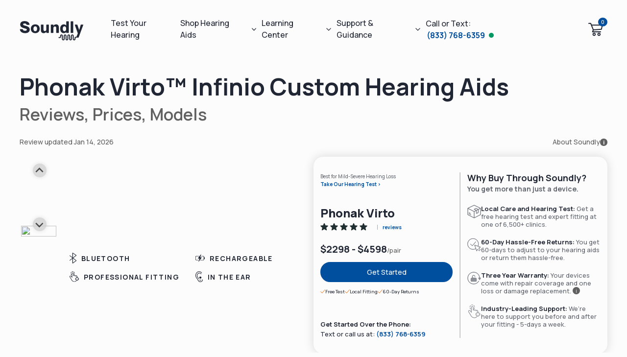

--- FILE ---
content_type: text/html
request_url: https://www.soundly.com/product/phonak-virto
body_size: 45910
content:
<!DOCTYPE html><html data-wf-domain="webflow.soundly.com" data-wf-page="624c669fca8be2376a5b9a1f" data-wf-site="624750193b887ddb06ea64ee" lang="en" data-wf-collection="624c669fca8be24d345b9a18" data-wf-item-slug="phonak-virto"> <head><meta charset="utf-8"><title>Phonak Virto™ Infinio Custom Hearing Aids Hearing Aid: Review &amp; Prices</title><meta content="Phonak custom devices are often applauded for their stylish design aesthetic. This impressively small device is made with titanium." name="description"><meta content="Phonak Virto™ Infinio Custom Hearing Aids Hearing Aid: Review &amp; Prices" property="og:title"><meta content="Phonak custom devices are often applauded for their stylish design aesthetic. This impressively small device is made with titanium." property="og:description"><meta content="https://cdn.prod.website-files.com/624b677d2850dddf85a6a3a8/627736abf57f1f92a4bc0aed_Phonak%20Custom%20Mold%20Hearing%20Aids%20Search.jpg" property="og:image"><meta content="Phonak Virto™ Infinio Custom Hearing Aids Hearing Aid: Review &amp; Prices" property="twitter:title"><meta content="Phonak custom devices are often applauded for their stylish design aesthetic. This impressively small device is made with titanium." property="twitter:description"><meta content="https://cdn.prod.website-files.com/624b677d2850dddf85a6a3a8/627736abf57f1f92a4bc0aed_Phonak%20Custom%20Mold%20Hearing%20Aids%20Search.jpg" property="twitter:image"><meta property="og:type" content="website"><meta content="summary_large_image" name="twitter:card"><meta content="width=device-width, initial-scale=1" name="viewport"><link href="https://cdn.prod.website-files.com/624750193b887ddb06ea64ee/css/soundly-dev.shared.7965abced.min.css" rel="stylesheet" type="text/css" integrity="sha384-eWWrztJj5WFsBJWmzLghXcjpj+t63hQzeAdfV10OMlDL6J41YdfrGVu6eH6/4YFP" crossorigin="anonymous" media="only screen and (max-width: 9999px)"><link href="https://fonts.googleapis.com" rel="preconnect"><link href="https://fonts.gstatic.com" rel="preconnect" crossorigin="anonymous"><script src="https://ajax.googleapis.com/ajax/libs/webfont/1.6.26/webfont.js" type="text/javascript"></script><script type="text/javascript">WebFont.load({  google: {    families: ["Inconsolata:400,700","Bodoni Moda:regular,500,500italic","Manrope:regular,500,600,700,800"]  }});</script><script type="text/javascript">!function(o,c){var n=c.documentElement,t=" w-mod-";n.className+=t+"js",("ontouchstart"in o||o.DocumentTouch&&c instanceof DocumentTouch)&&(n.className+=t+"touch")}(window,document);</script><link href="https://cdn.prod.website-files.com/624750193b887ddb06ea64ee/625f187959479c266ebfc521_Soundly-Favicon-32.png" rel="shortcut icon" type="image/x-icon"><link href="https://cdn.prod.website-files.com/624750193b887ddb06ea64ee/625f187e41f74bd6fbcaed3d_Soundly-Favicon-256.png" rel="apple-touch-icon"><link href="https://www.soundly.com/product/phonak-virto" rel="canonical"><!-- Google Tag Manager -->
<script>(function(w,d,s,l,i){w[l]=w[l]||[];w[l].push({'gtm.start':
new Date().getTime(),event:'gtm.js'});var f=d.getElementsByTagName(s)[0],
j=d.createElement(s),dl=l!='dataLayer'?'&l='+l:'';j.async=true;j.src=
'https://www.googletagmanager.com/gtm.js?id='+i+dl;f.parentNode.insertBefore(j,f);
})(window,document,'script','dataLayer','GTM-TFX73DJ');</script>
<!-- End Google Tag Manager -->
<style>
  /* Accordions */
  [dk-accordion] > :nth-child(1) {
    padding: 0;
    background-color: transparent;
  }
  [dk-accordion] > :nth-child(1):focus-visible {
    outline-color: currentColor;
  }
  [dk-accordion] > :nth-child(2) {
    max-height: 0;
    margin: 0;
    overflow: hidden;
    visibility: hidden;
    opacity: 0;
    transition: visibility 250ms ease, opacity 500ms ease, max-height 350ms ease;
    will-change: height;
  }
  @media (max-width: 767px) {
  	[dk-accordion] > .filter-group__content {
      margin-left: auto;
      margin-right: auto;
    }
  }
  /* When open, show the content / target */
  /* And don't hide the content in the Editor */
  [dk-accordion] [aria-expanded="true"] + :nth-child(2),
  .w-editor-edit-fade-in [dk-accordion] > :nth-child(2) {
    /* max-height may need to be adjusted based on content length */
    max-height: 10000px;
    overflow: visible;
    visibility: visible;
    opacity: 1;
  }
  [dk-template] {
    display: none;
  }
  
	[ck-accordion] > :nth-child(2) {
  	max-height: 0;
    opacity: 0;
    padding-top: 0rem;
    
  }
  /* End Accordions */
  .w-editor-edit-fade-in .splide {visibility: visible;}
  .w-editor-edit-fade-in .splide__slide {flex-shrink: 1;}
  .grecaptcha-badge {visibility: hidden !important;}
  .variant_stripe_text:empty{
   	margin-right: 0px;
    margin-left: 0px
  }
  .w-webflow-badge { visibility: hidden !important; display: none !important }
</style>
<!-- do not edit this noindex tag -->

<!-- Start of HubSpot Embed Code -->
  <script type="text/javascript" id="hs-script-loader" async="" defer="" src="//js-na1.hs-scripts.com/21795754.js"></script>
<!-- End of HubSpot Embed Code -->

<!-- begin Convert Experiences code--><script type="text/javascript" src="//cdn-4.convertexperiments.com/v1/js/10016637-10017059.js?environment=production"></script><!-- end Convert Experiences code --><script type="application/ld+json">
  {
    "@context":"http://schema.org",
    "@graph":[
      {
        "@type":"Product",
        "@id":"/product/phonak-virto",
        "url":"/product/phonak-virto",
        "name":"Phonak Virto™ Infinio Custom Hearing Aids",
        "image":
          [
            "https://cdn.prod.website-files.com/624b677d2850dddf85a6a3a8/627736abf57f1f92a4bc0aed_Phonak%20Custom%20Mold%20Hearing%20Aids%20Search.jpg"
          ],
        "category":"Hearing Aids",
        "description":"Phonak custom devices are often applauded for their stylish design aesthetic. This impressively small device is made with titanium. ",
        "brand":{
          "@type":"Brand",
          "name":"Phonak"
        },
        "review": {
          "@type": "Review",
          "dateModified": "2026-01-14",
          "author": {
            "@type": "Organization",
            "name": "Soundly"
          }
        }
      }
    ]
  }
</script>
<!-- [Attributes by Finsweet] CMS Nest -->
<script async="" src="https://cdn.jsdelivr.net/npm/@finsweet/attributes-cmsnest@1/cmsnest.js"></script>
<link rel="stylesheet" href="https://cdn.jsdelivr.net/npm/@splidejs/splide@4.0.1/dist/css/splide.min.css" integrity="sha256-6YrKt7vMU9e4bwtlblASqhvvEt4/0JEQJ/zyWOFKnaM=" crossorigin="anonymous" media="only screen and (max-width: 9999px)">
<link rel="stylesheet" href="https://cdn.jsdelivr.net/npm/@splidejs/splide-extension-video@0.7.1/dist/css/splide-extension-video.min.css" integrity="sha256-uJvNKReeecfthkBhNDLky4FXv742qoe4BgE9icJOePg=" crossorigin="anonymous" media="only screen and (max-width: 9999px)">
<style>
.splide__arrow:disabled {
	display: none;
}
.splide__pagination__page {
	background: #202633;
  opacity: 1;
}
.splide__pagination__page:hover {
	opacity: 0.7;
}
.splide__pagination__page.is-active {
	background: #202633;
  transform: scale(1.5);
}
.splide__track--nav > .splide__list > .splide__slide.is-active {
	border-color: transparent;
}
.reviews__carousel .splide__arrow--prev {
	left: -3rem;
}
.reviews__carousel .splide__arrow--next {
	right: -3rem;
}
@media (max-width: 479px) {
  .reviews__carousel .splide__arrow--prev {
    left: -1rem;
  }
  .reviews__carousel .splide__arrow--next {
    right: -1rem;
  }
}
.product-images__wrapper.splide__track {
	height: 100% !important;
}
.product-images__item.is-active,
.splide__slide--has-video.is-active {
	transform: translateX(0px) !important;
}

.splide__toggle__play,
.splide__toggle__pause {
	width: 46px;
  height: 46px;
  z-index: 1;
  position: absolute;
  left: 1rem;
  bottom: 1rem;
}
.splide__toggle__play::after,
.splide__toggle__pause::after {
  content: '';
  position: absolute;
  left: 0;
  bottom: 0;
  width: 100%;
  height: 100%;
  border-radius: 50%;
  background-size: 46px 46px;
  background-position: center;
  background-repeat: no-repeat;
  background-color: rgba(0, 0, 0, 0.25);
}
.splide__toggle__play::after {
	background-image: url("data:image/svg+xml,%3Csvg width='46' height='46' viewBox='0 0 46 46' fill='none' xmlns='http://www.w3.org/2000/svg'%3E%3Cpath d='M30.214 20.9778C31.1509 21.7764 31.1509 23.2236 30.214 24.0222L19.5473 33.1132C18.2489 34.2198 16.25 33.2971 16.25 31.591L16.25 13.409C16.25 11.7029 18.2489 10.7802 19.5473 11.8868L30.214 20.9778Z' fill='white'/%3E%3C/svg%3E%0A");
}
.splide__toggle__pause::after {
	background-image: url("data:image/svg+xml,%3Csvg width='46' height='46' viewBox='0 0 46 46' fill='none' xmlns='http://www.w3.org/2000/svg'%3E%3Cpath d='M20 12H18C17.4477 12 17 12.4477 17 13V33C17 33.5523 17.4477 34 18 34H20C20.5523 34 21 33.5523 21 33V13C21 12.4477 20.5523 12 20 12Z' fill='white'/%3E%3Cpath d='M28 12H26C25.4477 12 25 12.4477 25 13V33C25 33.5523 25.4477 34 26 34H28C28.5523 34 29 33.5523 29 33V13C29 12.4477 28.5523 12 28 12Z' fill='white'/%3E%3C/svg%3E%0A");
}

.splide__arrows--ttb .splide__arrow {
	left: 40%;
}
</style><script type="text/javascript">window.__WEBFLOW_CURRENCY_SETTINGS = {"currencyCode":"USD","symbol":"$","decimal":".","fractionDigits":2,"group":",","template":"{{wf {&quot;path&quot;:&quot;symbol&quot;,&quot;type&quot;:&quot;PlainText&quot;\\} }} {{wf {&quot;path&quot;:&quot;amount&quot;,&quot;type&quot;:&quot;CommercePrice&quot;\\} }} ","hideDecimalForWholeNumbers":false};</script>
    <script src="/cart.js" type="text/javascript"></script>
    <link rel="stylesheet" href="/cart.css" type="text/css" media="only screen and (max-width: 9999px)">
    <meta name="viewport" content="width=device-width, initial-scale=1, maximum-scale=1">
  <script src="/gtm-events.js" type="text/javascript"></script><script>window.env = {"ANUI_CHAT_AGENT_ID":"30134031-f558-4b24-ba92-1a349938746b","SHOPIFY_DOMAIN":"https://hearsoundly.myshopify.com","SHOPIFY_STOREFRONT_ACCESS_TOKEN":"acf8e99010a6c3a15a32c1ec91978c25","ANUI_HEARING_TEST_CHAT_AGENT_ID":"98093de8-ee95-402e-883e-b40a019107a4"};</script><style>.w-webflow-badge { display: none !important; }</style><link rel="stylesheet" href="/_astro/_catchall_.BszVvmHc.css"><script type="module" src="/_astro/page.C5bFeOsj.js"></script></head><body><style>astro-island,astro-slot,astro-static-slot{display:contents}</style><script>(()=>{var e=async t=>{await(await t())()};(self.Astro||(self.Astro={})).only=e;window.dispatchEvent(new Event("astro:only"));})();;(()=>{var A=Object.defineProperty;var g=(i,o,a)=>o in i?A(i,o,{enumerable:!0,configurable:!0,writable:!0,value:a}):i[o]=a;var d=(i,o,a)=>g(i,typeof o!="symbol"?o+"":o,a);{let i={0:t=>m(t),1:t=>a(t),2:t=>new RegExp(t),3:t=>new Date(t),4:t=>new Map(a(t)),5:t=>new Set(a(t)),6:t=>BigInt(t),7:t=>new URL(t),8:t=>new Uint8Array(t),9:t=>new Uint16Array(t),10:t=>new Uint32Array(t),11:t=>1/0*t},o=t=>{let[l,e]=t;return l in i?i[l](e):void 0},a=t=>t.map(o),m=t=>typeof t!="object"||t===null?t:Object.fromEntries(Object.entries(t).map(([l,e])=>[l,o(e)]));class y extends HTMLElement{constructor(){super(...arguments);d(this,"Component");d(this,"hydrator");d(this,"hydrate",async()=>{var b;if(!this.hydrator||!this.isConnected)return;let e=(b=this.parentElement)==null?void 0:b.closest("astro-island[ssr]");if(e){e.addEventListener("astro:hydrate",this.hydrate,{once:!0});return}let c=this.querySelectorAll("astro-slot"),n={},h=this.querySelectorAll("template[data-astro-template]");for(let r of h){let s=r.closest(this.tagName);s!=null&&s.isSameNode(this)&&(n[r.getAttribute("data-astro-template")||"default"]=r.innerHTML,r.remove())}for(let r of c){let s=r.closest(this.tagName);s!=null&&s.isSameNode(this)&&(n[r.getAttribute("name")||"default"]=r.innerHTML)}let p;try{p=this.hasAttribute("props")?m(JSON.parse(this.getAttribute("props"))):{}}catch(r){let s=this.getAttribute("component-url")||"<unknown>",v=this.getAttribute("component-export");throw v&&(s+=` (export ${v})`),console.error(`[hydrate] Error parsing props for component ${s}`,this.getAttribute("props"),r),r}let u;await this.hydrator(this)(this.Component,p,n,{client:this.getAttribute("client")}),this.removeAttribute("ssr"),this.dispatchEvent(new CustomEvent("astro:hydrate"))});d(this,"unmount",()=>{this.isConnected||this.dispatchEvent(new CustomEvent("astro:unmount"))})}disconnectedCallback(){document.removeEventListener("astro:after-swap",this.unmount),document.addEventListener("astro:after-swap",this.unmount,{once:!0})}connectedCallback(){if(!this.hasAttribute("await-children")||document.readyState==="interactive"||document.readyState==="complete")this.childrenConnectedCallback();else{let e=()=>{document.removeEventListener("DOMContentLoaded",e),c.disconnect(),this.childrenConnectedCallback()},c=new MutationObserver(()=>{var n;((n=this.lastChild)==null?void 0:n.nodeType)===Node.COMMENT_NODE&&this.lastChild.nodeValue==="astro:end"&&(this.lastChild.remove(),e())});c.observe(this,{childList:!0}),document.addEventListener("DOMContentLoaded",e)}}async childrenConnectedCallback(){let e=this.getAttribute("before-hydration-url");e&&await import(e),this.start()}async start(){let e=JSON.parse(this.getAttribute("opts")),c=this.getAttribute("client");if(Astro[c]===void 0){window.addEventListener(`astro:${c}`,()=>this.start(),{once:!0});return}try{await Astro[c](async()=>{let n=this.getAttribute("renderer-url"),[h,{default:p}]=await Promise.all([import(this.getAttribute("component-url")),n?import(n):()=>()=>{}]),u=this.getAttribute("component-export")||"default";if(!u.includes("."))this.Component=h[u];else{this.Component=h;for(let f of u.split("."))this.Component=this.Component[f]}return this.hydrator=p,this.hydrate},e,this)}catch(n){console.error(`[astro-island] Error hydrating ${this.getAttribute("component-url")}`,n)}}attributeChangedCallback(){this.hydrate()}}d(y,"observedAttributes",["props"]),customElements.get("astro-island")||customElements.define("astro-island",y)}})();</script><astro-island uid="Z1SdAms" component-url="/_astro/Navbar.CoS5XnED.js" component-export="NavigationClient" renderer-url="/_astro/client.D88MC681.js" props="{&quot;navBarItems&quot;:[1,[[0,{&quot;type&quot;:[0,&quot;link&quot;],&quot;href&quot;:[0,&quot;/hearing-test&quot;],&quot;label&quot;:[0,&quot;Test Your Hearing&quot;],&quot;_target&quot;:[0],&quot;onlyMobile&quot;:[0,false]}],[0,{&quot;type&quot;:[0,&quot;dropdown&quot;],&quot;label&quot;:[0,&quot;Shop Hearing Aids&quot;],&quot;labelType&quot;:[0,&quot;text&quot;],&quot;attributes&quot;:[0,{&quot;href&quot;:[0,&quot;/shop&quot;]}],&quot;content&quot;:[0,&quot;&lt;div class=\&quot;nav-v2-dropdown-content\&quot;&gt;&lt;div class=\&quot;nav-v2-dropdown-first\&quot;&gt;&lt;div class=\&quot;nav-v2-dropdown-links\&quot;&gt;&lt;a href=\&quot;/shop?filter=otc\&quot; class=\&quot;nav-v2-dropdown-anchor w-inline-block\&quot;&gt;&lt;div class=\&quot;nav-v2-dropdown-anchor-text\&quot;&gt;Over The Counter&lt;/div&gt;&lt;img src=\&quot;https://cdn.prod.website-files.com/624750193b887ddb06ea64ee/62ced8061080c2b3cbf890a2_icon-arrow-right-slate.svg\&quot; loading=\&quot;lazy\&quot; alt=\&quot;\&quot; class=\&quot;nav-v2-dropdown-anchor-arrow\&quot;&gt;&lt;/a&gt;&lt;a href=\&quot;/shop?filter=prescription\&quot; class=\&quot;nav-v2-dropdown-anchor w-inline-block\&quot;&gt;&lt;div class=\&quot;nav-v2-dropdown-anchor-text\&quot;&gt;Prescription&lt;/div&gt;&lt;img src=\&quot;https://cdn.prod.website-files.com/624750193b887ddb06ea64ee/62ced8061080c2b3cbf890a2_icon-arrow-right-slate.svg\&quot; loading=\&quot;lazy\&quot; alt=\&quot;\&quot; class=\&quot;nav-v2-dropdown-anchor-arrow\&quot;&gt;&lt;/a&gt;&lt;a href=\&quot;/shop?filter=accessory\&quot; class=\&quot;nav-v2-dropdown-anchor w-inline-block\&quot;&gt;&lt;div class=\&quot;nav-v2-dropdown-anchor-text\&quot;&gt;Accessories&lt;/div&gt;&lt;img src=\&quot;https://cdn.prod.website-files.com/624750193b887ddb06ea64ee/62ced8061080c2b3cbf890a2_icon-arrow-right-slate.svg\&quot; loading=\&quot;lazy\&quot; alt=\&quot;\&quot; class=\&quot;nav-v2-dropdown-anchor-arrow\&quot;&gt;&lt;/a&gt;&lt;a href=\&quot;/shop\&quot; class=\&quot;nav-v2-dropdown-anchor w-inline-block\&quot;&gt;&lt;div class=\&quot;nav-v2-dropdown-anchor-text\&quot;&gt;All Products&lt;/div&gt;&lt;img src=\&quot;https://cdn.prod.website-files.com/624750193b887ddb06ea64ee/62ced8061080c2b3cbf890a2_icon-arrow-right-slate.svg\&quot; loading=\&quot;lazy\&quot; alt=\&quot;\&quot; class=\&quot;nav-v2-dropdown-anchor-arrow\&quot;&gt;&lt;/a&gt;&lt;/div&gt;&lt;/div&gt;&lt;div class=\&quot;nav-v2-dropdown-second\&quot;&gt;&lt;a href=\&quot;/blog/best-sellers\&quot; class=\&quot;nav-v2-dropdown-image-link nav-v2-dd-image-link w-inline-block\&quot;&gt;&lt;img width=\&quot;Auto\&quot; height=\&quot;Auto\&quot; alt=\&quot;Ask us Anything\&quot; loading=\&quot;eager\&quot; src=\&quot;https://www.soundly.com/cdn-cgi/image/format=webp/https%3A%2F%2Fcdn.prod.website-files.com%2F624750193b887ddb06ea64ee%2F67b796e174a15ae605e48361_best-sellers-lg.webp\&quot; sizes=\&quot;(max-width: 479px) 100vw, (max-width: 991px) 280px, 55vw\&quot; srcset=\&quot;https://www.soundly.com/cdn-cgi/image/format=webp/https%3A%2F%2Fcdn.prod.website-files.com%2F624750193b887ddb06ea64ee%2F67b796e174a15ae605e48361_best-sellers-lg-p-500.webp 500w, https://www.soundly.com/cdn-cgi/image/format=webp/https%3A%2F%2Fcdn.prod.website-files.com%2F624750193b887ddb06ea64ee%2F67b796e174a15ae605e48361_best-sellers-lg-p-800.webp 800w, https://www.soundly.com/cdn-cgi/image/format=webp/https%3A%2F%2Fcdn.prod.website-files.com%2F624750193b887ddb06ea64ee%2F67b796e174a15ae605e48361_best-sellers-lg-p-1080.webp 1080w, https://www.soundly.com/cdn-cgi/image/format=webp/https%3A%2F%2Fcdn.prod.website-files.com%2F624750193b887ddb06ea64ee%2F67b796e174a15ae605e48361_best-sellers-lg.webp 1200w\&quot; class=\&quot;nav-v2-dropdown-image-img\&quot;&gt;&lt;div class=\&quot;nav-v2-dropdown-button\&quot;&gt;Best Sellers&lt;/div&gt;&lt;/a&gt;&lt;/div&gt;&lt;div class=\&quot;nav-v2-dropdown-third\&quot;&gt;&lt;div class=\&quot;third-block\&quot;&gt;&lt;a custom-open-typeform=\&quot;true\&quot; href=\&quot;#\&quot; class=\&quot;nav-v2-ask nav-v2-dd-image-link w-inline-block\&quot;&gt;&lt;img width=\&quot;Auto\&quot; height=\&quot;Auto\&quot; alt=\&quot;Ask us Anything\&quot; loading=\&quot;eager\&quot; src=\&quot;https://www.soundly.com/cdn-cgi/image/format=webp/https%3A%2F%2Fcdn.prod.website-files.com%2F624750193b887ddb06ea64ee%2F646b9c7f67fc05d2a8b86796_hero-shop-mobile-smiile%25402x.webp\&quot; srcset=\&quot;https://www.soundly.com/cdn-cgi/image/format=webp/https%3A%2F%2Fcdn.prod.website-files.com%2F624750193b887ddb06ea64ee%2F646b9c7f67fc05d2a8b86796_hero-shop-mobile-smiile%2525402x-p-500.jpg 500w, https://www.soundly.com/cdn-cgi/image/format=webp/https%3A%2F%2Fcdn.prod.website-files.com%2F624750193b887ddb06ea64ee%2F646b9c7f67fc05d2a8b86796_hero-shop-mobile-smiile%25402x.webp 720w\&quot; sizes=\&quot;(max-width: 479px) 100vw, 239.9921875px\&quot; class=\&quot;nav-v2-ask-image\&quot;&gt;&lt;div class=\&quot;nav-v2-ask-button\&quot;&gt;&lt;img loading=\&quot;lazy\&quot; src=\&quot;https://cdn.prod.website-files.com/624750193b887ddb06ea64ee/62ced8061080c2b3cbf890a2_icon-arrow-right-slate.svg\&quot; alt=\&quot;\&quot; class=\&quot;nav-v2-ask-button-arrow\&quot;&gt;&lt;/div&gt;&lt;div class=\&quot;nav-v2-ask-text\&quot;&gt;Get a Recommendation from Our Team&lt;/div&gt;&lt;/a&gt;&lt;/div&gt;&lt;/div&gt;&lt;/div&gt;&quot;],&quot;onlyMobile&quot;:[0,false]}],[0,{&quot;type&quot;:[0,&quot;dropdown&quot;],&quot;label&quot;:[0,&quot;Learning Center&quot;],&quot;labelType&quot;:[0,&quot;text&quot;],&quot;attributes&quot;:[0,{&quot;href&quot;:[0,&quot;/blog&quot;]}],&quot;content&quot;:[0,&quot;&lt;div class=\&quot;nav-v2-dropdown-content\&quot;&gt;&lt;div class=\&quot;nav-v2-dropdown-first\&quot;&gt;&lt;div class=\&quot;nav-v2-dropdown-links\&quot;&gt;&lt;a href=\&quot;/blog/best-hearing-aids\&quot; class=\&quot;nav-v2-dropdown-anchor w-inline-block\&quot;&gt;&lt;div class=\&quot;nav-v2-dropdown-anchor-text\&quot;&gt;Best Hearing Aids&lt;/div&gt;&lt;img src=\&quot;https://cdn.prod.website-files.com/624750193b887ddb06ea64ee/62ced8061080c2b3cbf890a2_icon-arrow-right-slate.svg\&quot; loading=\&quot;lazy\&quot; alt=\&quot;\&quot; class=\&quot;nav-v2-dropdown-anchor-arrow\&quot;&gt;&lt;/a&gt;&lt;a href=\&quot;/blog/how-to-read-an-audiogram\&quot; class=\&quot;nav-v2-dropdown-anchor w-inline-block\&quot;&gt;&lt;div class=\&quot;nav-v2-dropdown-anchor-text\&quot;&gt;How to Read Your Test&lt;/div&gt;&lt;img src=\&quot;https://cdn.prod.website-files.com/624750193b887ddb06ea64ee/62ced8061080c2b3cbf890a2_icon-arrow-right-slate.svg\&quot; loading=\&quot;lazy\&quot; alt=\&quot;\&quot; class=\&quot;nav-v2-dropdown-anchor-arrow\&quot;&gt;&lt;/a&gt;&lt;a href=\&quot;/blog/otc-vs-prescription-hearing-aids\&quot; class=\&quot;nav-v2-dropdown-anchor w-inline-block\&quot;&gt;&lt;div class=\&quot;nav-v2-dropdown-anchor-text\&quot;&gt;Prescription vs. OTC&lt;/div&gt;&lt;img src=\&quot;https://cdn.prod.website-files.com/624750193b887ddb06ea64ee/62ced8061080c2b3cbf890a2_icon-arrow-right-slate.svg\&quot; loading=\&quot;lazy\&quot; alt=\&quot;\&quot; class=\&quot;nav-v2-dropdown-anchor-arrow\&quot;&gt;&lt;/a&gt;&lt;a href=\&quot;/blog/hearing-aid-styles\&quot; class=\&quot;nav-v2-dropdown-anchor w-inline-block\&quot;&gt;&lt;div class=\&quot;nav-v2-dropdown-anchor-text\&quot;&gt;Hearing Aid Styles&lt;/div&gt;&lt;img src=\&quot;https://cdn.prod.website-files.com/624750193b887ddb06ea64ee/62ced8061080c2b3cbf890a2_icon-arrow-right-slate.svg\&quot; loading=\&quot;lazy\&quot; alt=\&quot;\&quot; class=\&quot;nav-v2-dropdown-anchor-arrow\&quot;&gt;&lt;/a&gt;&lt;a href=\&quot;/blog/hearing-aids-cost\&quot; class=\&quot;nav-v2-dropdown-anchor w-inline-block\&quot;&gt;&lt;div class=\&quot;nav-v2-dropdown-anchor-text\&quot;&gt;Pricing Guide&lt;/div&gt;&lt;img src=\&quot;https://cdn.prod.website-files.com/624750193b887ddb06ea64ee/62ced8061080c2b3cbf890a2_icon-arrow-right-slate.svg\&quot; loading=\&quot;lazy\&quot; alt=\&quot;\&quot; class=\&quot;nav-v2-dropdown-anchor-arrow\&quot;&gt;&lt;/a&gt;&lt;a href=\&quot;/blog/about-soundly\&quot; class=\&quot;nav-v2-dropdown-anchor w-inline-block\&quot;&gt;&lt;div class=\&quot;nav-v2-dropdown-anchor-text\&quot;&gt;About Soundly&lt;/div&gt;&lt;img src=\&quot;https://cdn.prod.website-files.com/624750193b887ddb06ea64ee/62ced8061080c2b3cbf890a2_icon-arrow-right-slate.svg\&quot; loading=\&quot;lazy\&quot; alt=\&quot;\&quot; class=\&quot;nav-v2-dropdown-anchor-arrow\&quot;&gt;&lt;/a&gt;&lt;/div&gt;&lt;/div&gt;&lt;div class=\&quot;nav-v2-dropdown-second\&quot;&gt;&lt;a href=\&quot;/blog/beginners-guide\&quot; target=\&quot;_blank\&quot; class=\&quot;nav-v2-dropdown-image-link nav-v2-dd-image-link w-inline-block\&quot;&gt;&lt;img width=\&quot;Auto\&quot; height=\&quot;Auto\&quot; alt=\&quot;Ask us Anything\&quot; loading=\&quot;eager\&quot; src=\&quot;https://www.soundly.com/cdn-cgi/image/format=webp/https%3A%2F%2Fcdn.prod.website-files.com%2F624750193b887ddb06ea64ee%2F67b796e161e5eb11ee3b72ab_beginners-guide-lg.webp\&quot; sizes=\&quot;(max-width: 479px) 100vw, (max-width: 991px) 280px, 55vw\&quot; srcset=\&quot;https://www.soundly.com/cdn-cgi/image/format=webp/https%3A%2F%2Fcdn.prod.website-files.com%2F624750193b887ddb06ea64ee%2F67b796e161e5eb11ee3b72ab_beginners-guide-lg-p-500.webp 500w, https://www.soundly.com/cdn-cgi/image/format=webp/https%3A%2F%2Fcdn.prod.website-files.com%2F624750193b887ddb06ea64ee%2F67b796e161e5eb11ee3b72ab_beginners-guide-lg-p-800.webp 800w, https://www.soundly.com/cdn-cgi/image/format=webp/https%3A%2F%2Fcdn.prod.website-files.com%2F624750193b887ddb06ea64ee%2F67b796e161e5eb11ee3b72ab_beginners-guide-lg-p-1080.webp 1080w, https://www.soundly.com/cdn-cgi/image/format=webp/https%3A%2F%2Fcdn.prod.website-files.com%2F624750193b887ddb06ea64ee%2F67b796e161e5eb11ee3b72ab_beginners-guide-lg.webp 1280w\&quot; class=\&quot;nav-v2-dropdown-image-img\&quot;&gt;&lt;div class=\&quot;nav-v2-dropdown-button\&quot;&gt;Beginners Guide&lt;/div&gt;&lt;/a&gt;&lt;/div&gt;&lt;div class=\&quot;nav-v2-dropdown-third\&quot;&gt;&lt;div class=\&quot;third-block\&quot;&gt;&lt;a href=\&quot;/videos\&quot; class=\&quot;nav-v2-ask nav-v2-dd-image-link w-inline-block\&quot;&gt;&lt;img src=\&quot;https://www.soundly.com/cdn-cgi/image/format=webp/https%3A%2F%2Fcdn.prod.website-files.com%2F624750193b887ddb06ea64ee%2F67b796e1d865b242b6944b39_video-library-lg.webp\&quot; loading=\&quot;eager\&quot; width=\&quot;Auto\&quot; height=\&quot;Auto\&quot; alt=\&quot;Ask us Anything\&quot; sizes=\&quot;(max-width: 1280px) 100vw, 1280px\&quot; srcset=\&quot;https://www.soundly.com/cdn-cgi/image/format=webp/https%3A%2F%2Fcdn.prod.website-files.com%2F624750193b887ddb06ea64ee%2F67b796e1d865b242b6944b39_video-library-lg-p-500.webp 500w, https://www.soundly.com/cdn-cgi/image/format=webp/https%3A%2F%2Fcdn.prod.website-files.com%2F624750193b887ddb06ea64ee%2F67b796e1d865b242b6944b39_video-library-lg-p-800.webp 800w, https://www.soundly.com/cdn-cgi/image/format=webp/https%3A%2F%2Fcdn.prod.website-files.com%2F624750193b887ddb06ea64ee%2F67b796e1d865b242b6944b39_video-library-lg-p-1080.webp 1080w, https://www.soundly.com/cdn-cgi/image/format=webp/https%3A%2F%2Fcdn.prod.website-files.com%2F624750193b887ddb06ea64ee%2F67b796e1d865b242b6944b39_video-library-lg.webp 1280w\&quot; class=\&quot;nav-v2-ask-image\&quot;&gt;&lt;div class=\&quot;nav-v2-ask-button\&quot;&gt;&lt;img src=\&quot;https://cdn.prod.website-files.com/624750193b887ddb06ea64ee/62ced8061080c2b3cbf890a2_icon-arrow-right-slate.svg\&quot; loading=\&quot;lazy\&quot; alt=\&quot;\&quot; class=\&quot;nav-v2-ask-button-arrow\&quot;&gt;&lt;/div&gt;&lt;div class=\&quot;nav-v2-ask-text\&quot;&gt;Video Library&lt;/div&gt;&lt;/a&gt;&lt;/div&gt;&lt;/div&gt;&lt;/div&gt;&quot;],&quot;onlyMobile&quot;:[0,false]}],[0,{&quot;type&quot;:[0,&quot;dropdown&quot;],&quot;label&quot;:[0,&quot;Support &amp; Guidance&quot;],&quot;labelType&quot;:[0,&quot;text&quot;],&quot;attributes&quot;:[0,{&quot;href&quot;:[0,&quot;/about&quot;]}],&quot;content&quot;:[0,&quot;&lt;div class=\&quot;nav-v2-dropdown-content\&quot;&gt;&lt;div class=\&quot;nav-v2-dropdown-first\&quot;&gt;&lt;div class=\&quot;nav-v2-dropdown-links\&quot;&gt;&lt;a custom-open-typeform=\&quot;true\&quot; href=\&quot;#\&quot; class=\&quot;nav-v2-ask nav-v2-dd-image-link w-inline-block\&quot;&gt;&lt;img width=\&quot;Auto\&quot; height=\&quot;Auto\&quot; alt=\&quot;Ask us Anything\&quot; loading=\&quot;eager\&quot; src=\&quot;https://www.soundly.com/cdn-cgi/image/format=webp/https%3A%2F%2Fcdn.prod.website-files.com%2F624750193b887ddb06ea64ee%2F646b9c7f67fc05d2a8b86796_hero-shop-mobile-smiile%25402x.webp\&quot; srcset=\&quot;https://www.soundly.com/cdn-cgi/image/format=webp/https%3A%2F%2Fcdn.prod.website-files.com%2F624750193b887ddb06ea64ee%2F646b9c7f67fc05d2a8b86796_hero-shop-mobile-smiile%2525402x-p-500.jpg 500w, https://www.soundly.com/cdn-cgi/image/format=webp/https%3A%2F%2Fcdn.prod.website-files.com%2F624750193b887ddb06ea64ee%2F646b9c7f67fc05d2a8b86796_hero-shop-mobile-smiile%25402x.webp 720w\&quot; sizes=\&quot;(max-width: 479px) 100vw, 239.9921875px\&quot; class=\&quot;nav-v2-ask-image\&quot;&gt;&lt;div class=\&quot;nav-v2-ask-button\&quot;&gt;&lt;img loading=\&quot;lazy\&quot; src=\&quot;https://cdn.prod.website-files.com/624750193b887ddb06ea64ee/62ced8061080c2b3cbf890a2_icon-arrow-right-slate.svg\&quot; alt=\&quot;\&quot; class=\&quot;nav-v2-ask-button-arrow\&quot;&gt;&lt;/div&gt;&lt;div class=\&quot;nav-v2-ask-text\&quot;&gt;Get a Recommendation from Our Team&lt;/div&gt;&lt;/a&gt;&lt;/div&gt;&lt;/div&gt;&lt;div class=\&quot;nav-v2-dropdown-third\&quot;&gt;&lt;div class=\&quot;third-block\&quot;&gt;&lt;div class=\&quot;nav-v2-phone\&quot;&gt;&lt;div class=\&quot;nav-v2-phone-1\&quot;&gt;Get Support or Advice&lt;/div&gt;&lt;a href=\&quot;tel:+18337686359\&quot; class=\&quot;nav-v2-phone-2\&quot;&gt;(833) 768-6359&lt;/a&gt;&lt;div class=\&quot;nav-v2-phone-1 nav-v2-phone-email\&quot;&gt;Support Email&amp;nbsp;&lt;/div&gt;&lt;div mailto-subject=\&quot;Soundly - Customer Support\&quot; tabindex=\&quot;0\&quot; mailto=\&quot;customercare@soundly.com\&quot; class=\&quot;nav-v2-phone-2 nav-v2-phone-2-email\&quot;&gt;&lt;a href=\&quot;/cdn-cgi/l/email-protection\&quot; class=\&quot;__cf_email__\&quot; data-cfemail=\&quot;abc8ded8dfc4c6ced9c8cad9ceebd8c4dec5cfc7d285c8c4c6\&quot;&gt;[email&amp;nbsp;protected]&lt;/a&gt;&lt;/div&gt;&lt;div class=\&quot;nav-v2-phone-1 nav-v2-phone-email\&quot;&gt;General Email&amp;nbsp;&lt;/div&gt;&lt;div mailto-subject=\&quot;Soundly - Customer Support\&quot; tabindex=\&quot;0\&quot; mailto=\&quot;hello@soundly.com\&quot; class=\&quot;nav-v2-phone-2 nav-v2-phone-2-email\&quot;&gt;&lt;a href=\&quot;/cdn-cgi/l/email-protection\&quot; class=\&quot;__cf_email__\&quot; data-cfemail=\&quot;3a525f5656557a49554f545e564314595557\&quot;&gt;[email&amp;nbsp;protected]&lt;/a&gt;&lt;/div&gt;&lt;/div&gt;&lt;/div&gt;&lt;/div&gt;&lt;/div&gt;&quot;],&quot;onlyMobile&quot;:[0,false]}],[0,{&quot;type&quot;:[0,&quot;custom&quot;],&quot;content&quot;:[0,&quot;&lt;div class=\&quot;nav-v2-phone-container\&quot;&gt;&lt;div class=\&quot;nav-v2-phone-item-text\&quot;&gt;Call or Text:&lt;/div&gt;&lt;div class=\&quot;nav-v2-phone-item-phone\&quot;&gt;&lt;a href=\&quot;tel:+18337686359\&quot; class=\&quot;nav-v2-phone-item-link w-inline-block\&quot;&gt;&lt;div class=\&quot;nav-v2-phone-item-link-text\&quot;&gt;(833) 768-6359&lt;/div&gt;&lt;/a&gt;&lt;div time-sunday=\&quot;closed\&quot; time-monday=\&quot;09:00-21:00\&quot; time-tuesday=\&quot;09:00-21:00\&quot; time-wednesday=\&quot;09:00-21:00\&quot; time-thursday=\&quot;09:00-21:00\&quot; time-friday=\&quot;09:00-21:00\&quot; time-saturday=\&quot;closed\&quot; class=\&quot;nav-v2-phone-item-status\&quot;&gt;&lt;/div&gt;&lt;div class=\&quot;nav-v2-phone-item-code w-embed w-script\&quot;&gt;&lt;script data-cfasync=\&quot;false\&quot; src=\&quot;/cdn-cgi/scripts/5c5dd728/cloudflare-static/email-decode.min.js\&quot;&gt;&lt;/script&gt;&lt;script&gt;\ndocument.addEventListener(\&quot;DOMContentLoaded\&quot;, function () {\n    function checkStoreStatus() {\n        const closedColor = \&quot;#bbbbbb\&quot;;\n        const openColor = \&quot;#019762\&quot;;\n\n        let now = new Date();\n\n        // Convert to Eastern Time\n        let estTime = new Intl.DateTimeFormat(\&quot;en-US\&quot;, {\n            timeZone: \&quot;America/New_York\&quot;,\n            hour12: false,\n            hour: \&quot;2-digit\&quot;,\n            minute: \&quot;2-digit\&quot;\n        }).format(now);\n\n        let [estHour, estMinute] = estTime.split(\&quot;:\&quot;).map(Number);\n        let currentTime = estHour * 60 + estMinute; // Convert EST to total minutes\n\n        let days = [\&quot;sunday\&quot;, \&quot;monday\&quot;, \&quot;tuesday\&quot;, \&quot;wednesday\&quot;, \&quot;thursday\&quot;, \&quot;friday\&quot;, \&quot;saturday\&quot;];\n\n        // Get the current day in Eastern Time\n        let estDate = new Date(now.toLocaleString(\&quot;en-US\&quot;, { timeZone: \&quot;America/New_York\&quot; }));\n        let today = days[estDate.getDay()];\n\n        // Select all elements that need the status update\n        document.querySelectorAll(\&quot;.nav-v2-phone-item-status\&quot;).forEach((statusElement) =&gt; {\n            let storeHours = statusElement.getAttribute(`time-${today}`);\n\n            if (!storeHours || storeHours.toLowerCase() === \&quot;closed\&quot;) {\n                statusElement.style.backgroundColor = closedColor;\n                statusElement.setAttribute(\&quot;title\&quot;, \&quot;Closed\&quot;);\n                return;\n            }\n\n            let [openTime, closeTime] = storeHours.split(\&quot;-\&quot;);\n            let openMinutes = parseTime(openTime);\n            let closeMinutes = parseTime(closeTime);\n\n            if (currentTime &gt;= openMinutes &amp;&amp; currentTime &lt; closeMinutes) {\n                statusElement.style.backgroundColor = openColor;\n                statusElement.setAttribute(\&quot;title\&quot;, \&quot;Open\&quot;);\n            } else {\n                statusElement.style.backgroundColor = closedColor;\n                statusElement.setAttribute(\&quot;title\&quot;, \&quot;Closed\&quot;);\n            }\n        });\n    }\n\n    function parseTime(time) {\n        let [hours, minutes] = time.split(\&quot;:\&quot;).map(Number);\n        return hours * 60 + minutes;\n    }\n\n    // Run initially\n    checkStoreStatus();\n    setInterval(checkStoreStatus, 60000); // Update every minute\n\n    // Observe DOM changes and update status when new elements are added\n    const observer = new MutationObserver(() =&gt; {\n        checkStoreStatus();\n    });\n\n    observer.observe(document.body, { childList: true, subtree: true });\n});\n&lt;/script&gt;&lt;/div&gt;&lt;/div&gt;&lt;/div&gt;&quot;],&quot;onlyMobile&quot;:[0,false]}]]],&quot;id&quot;:[0,&quot;0&quot;]}" ssr="" client="only" opts="{&quot;name&quot;:&quot;NavigationClient&quot;,&quot;value&quot;:true}"></astro-island><astro-island uid="Z1r5vPC" component-url="/_astro/Navbar.CoS5XnED.js" component-export="NavigationClient" renderer-url="/_astro/client.D88MC681.js" props="{&quot;navBarItems&quot;:[1,[[0,{&quot;type&quot;:[0,&quot;dropdown&quot;],&quot;label&quot;:[0,&quot;&lt;img src=\&quot;https://www.soundly.com/cdn-cgi/image/format=webp/https%3A%2F%2Fcdn.prod.website-files.com%2F624750193b887ddb06ea64ee%2F67ddaf5b0249da77b2fa6d68_Group.png\&quot; loading=\&quot;lazy\&quot; width=\&quot;Auto\&quot; alt=\&quot;\&quot; class=\&quot;nav-v2-menu-item-img\&quot;&gt;&quot;],&quot;labelType&quot;:[0,&quot;image&quot;],&quot;attributes&quot;:[0,{&quot;href&quot;:[0,&quot;/shop&quot;]}],&quot;content&quot;:[0,&quot;&lt;div class=\&quot;nav-v2-dropdown-content nav-v2-search-dropdown-content\&quot;&gt;&lt;div nav-v2-search=\&quot;input\&quot; class=\&quot;nav-v2-search-input\&quot;&gt;&lt;img src=\&quot;https://cdn.prod.website-files.com/624750193b887ddb06ea64ee/654122e0c375cb3741a3df69_soundly-search-magnifying-glass.svg\&quot; loading=\&quot;lazy\&quot; nav-v2-search=\&quot;search\&quot; alt=\&quot;\&quot; class=\&quot;nav-v2-search-icon-search\&quot;&gt;&lt;input type=\&quot;text\&quot; placeholder=\&quot;Search products or ask questions\&quot; style=\&quot;width: 100%; height: 100%; border: none; outline: none; font-size: 16px; font-family: &#39;Inter&#39;, sans-serif;\&quot;&gt;&lt;img src=\&quot;https://cdn.prod.website-files.com/624750193b887ddb06ea64ee/627acd61b3986a453e1cd469_close.svg\&quot; loading=\&quot;lazy\&quot; nav-v2-search=\&quot;clear\&quot; alt=\&quot;\&quot; class=\&quot;nav-v2-search-icon-close\&quot;&gt;&lt;/div&gt;&lt;div class=\&quot;nav-v2-search-popular\&quot;&gt;&lt;div class=\&quot;nav-v2-search-dropdown-first\&quot;&gt;&lt;div class=\&quot;nav-v2-dropdown-links in-search\&quot;&gt;&lt;div class=\&quot;nav-v2-search-heading\&quot;&gt;Popular Searches&lt;/div&gt;&lt;a href=\&quot;/blog/best-hearing-aids\&quot; class=\&quot;nav-v2-dropdown-anchor w-inline-block\&quot;&gt;&lt;div class=\&quot;nav-v2-dropdown-anchor-text light\&quot;&gt;Best of 2025&lt;/div&gt;&lt;/a&gt;&lt;a href=\&quot;/hearing-test\&quot; class=\&quot;nav-v2-dropdown-anchor w-inline-block\&quot;&gt;&lt;div class=\&quot;nav-v2-dropdown-anchor-text light\&quot;&gt;Hearing Test&lt;/div&gt;&lt;/a&gt;&lt;a href=\&quot;/blog/how-to-read-an-audiogram\&quot; class=\&quot;nav-v2-dropdown-anchor w-inline-block\&quot;&gt;&lt;div class=\&quot;nav-v2-dropdown-anchor-text light\&quot;&gt;How to Read My Test&lt;/div&gt;&lt;/a&gt;&lt;a href=\&quot;/product/sennheiser-all-day-clear\&quot; class=\&quot;nav-v2-dropdown-anchor w-inline-block\&quot;&gt;&lt;div class=\&quot;nav-v2-dropdown-anchor-text light\&quot;&gt;Sennheiser All-Day Clear&lt;/div&gt;&lt;/a&gt;&lt;a href=\&quot;/product/sony-cre-c20\&quot; class=\&quot;nav-v2-dropdown-anchor w-inline-block\&quot;&gt;&lt;div class=\&quot;nav-v2-dropdown-anchor-text light\&quot;&gt;Sony CRE-20&lt;/div&gt;&lt;/a&gt;&lt;a href=\&quot;/product/elehear-beyond\&quot; class=\&quot;nav-v2-dropdown-anchor w-inline-block\&quot;&gt;&lt;div class=\&quot;nav-v2-dropdown-anchor-text light\&quot;&gt;Elehear Beyond&lt;/div&gt;&lt;/a&gt;&lt;/div&gt;&lt;/div&gt;&lt;div class=\&quot;nav-v2-seach-dropdown-second\&quot;&gt;&lt;div class=\&quot;nav-v2-search-heading\&quot;&gt;Popular Products&lt;/div&gt;&lt;div class=\&quot;nav-v2-search-products\&quot;&gt;&lt;a href=\&quot;/product/sennheiser-all-day-clear\&quot; class=\&quot;nav-v2-dropdown-image-link nav-v2-dd-image-link w-inline-block\&quot;&gt;&lt;img width=\&quot;Auto\&quot; height=\&quot;Auto\&quot; alt=\&quot;Ask us Anything\&quot; loading=\&quot;eager\&quot; src=\&quot;https://www.soundly.com/cdn-cgi/image/format=webp/https%3A%2F%2Fcdn.prod.website-files.com%2F624750193b887ddb06ea64ee%2F6840bac06a650aa194c2a703_Sennheiser%2520CTA%2520Image%2520_.jpg\&quot; sizes=\&quot;(max-width: 479px) 100vw, (max-width: 991px) 280px, 55vw\&quot; srcset=\&quot;https://www.soundly.com/cdn-cgi/image/format=webp/https%3A%2F%2Fcdn.prod.website-files.com%2F624750193b887ddb06ea64ee%2F6840bac06a650aa194c2a703_Sennheiser%2520CTA%2520Image%2520_-p-500.jpg 500w, https://www.soundly.com/cdn-cgi/image/format=webp/https%3A%2F%2Fcdn.prod.website-files.com%2F624750193b887ddb06ea64ee%2F6840bac06a650aa194c2a703_Sennheiser%2520CTA%2520Image%2520_.jpg 700w\&quot; class=\&quot;nav-v2-dropdown-image-img\&quot;&gt;&lt;div class=\&quot;nav-v2-dropdown-button\&quot;&gt;Sennheiser&lt;/div&gt;&lt;/a&gt;&lt;a href=\&quot;/product/sony-cre-c20\&quot; class=\&quot;nav-v2-dropdown-image-link nav-v2-dd-image-link w-inline-block\&quot;&gt;&lt;img width=\&quot;Auto\&quot; height=\&quot;Auto\&quot; alt=\&quot;Ask us Anything\&quot; loading=\&quot;eager\&quot; src=\&quot;https://www.soundly.com/cdn-cgi/image/format=webp/https%3A%2F%2Fcdn.prod.website-files.com%2F624750193b887ddb06ea64ee%2F67a4e5d05f4384ff9f16f301_sony-c20.jpg\&quot; class=\&quot;nav-v2-dropdown-image-img\&quot;&gt;&lt;div class=\&quot;nav-v2-dropdown-button\&quot;&gt;Sony&lt;/div&gt;&lt;/a&gt;&lt;a href=\&quot;/product/nuance-audio-glasses-panthos\&quot; class=\&quot;nav-v2-dropdown-image-link nav-v2-dd-image-link w-inline-block\&quot;&gt;&lt;img width=\&quot;Auto\&quot; height=\&quot;Auto\&quot; alt=\&quot;Ask us Anything\&quot; loading=\&quot;eager\&quot; src=\&quot;https://www.soundly.com/cdn-cgi/image/format=webp/https%3A%2F%2Fcdn.prod.website-files.com%2F624750193b887ddb06ea64ee%2F6840bad664513bb9c87285f6_Nuance%2520Audio%2520Hero.jpg\&quot; sizes=\&quot;(max-width: 479px) 100vw, (max-width: 991px) 280px, 55vw\&quot; srcset=\&quot;https://www.soundly.com/cdn-cgi/image/format=webp/https%3A%2F%2Fcdn.prod.website-files.com%2F624750193b887ddb06ea64ee%2F6840bad664513bb9c87285f6_Nuance%2520Audio%2520Hero-p-500.jpg 500w, https://www.soundly.com/cdn-cgi/image/format=webp/https%3A%2F%2Fcdn.prod.website-files.com%2F624750193b887ddb06ea64ee%2F6840bad664513bb9c87285f6_Nuance%2520Audio%2520Hero.jpg 700w\&quot; class=\&quot;nav-v2-dropdown-image-img\&quot;&gt;&lt;div class=\&quot;nav-v2-dropdown-button\&quot;&gt;Nuance Audio&lt;/div&gt;&lt;/a&gt;&lt;/div&gt;&lt;/div&gt;&lt;/div&gt;&lt;/div&gt;&quot;],&quot;onlyMobile&quot;:[0,false]}],[0,{&quot;type&quot;:[0,&quot;custom&quot;],&quot;content&quot;:[0,&quot;&lt;div class=\&quot;nav-v2-phone-container\&quot;&gt;&lt;div class=\&quot;nav-v2-phone-item-text\&quot;&gt;Call or Text:&lt;/div&gt;&lt;div class=\&quot;nav-v2-phone-item-phone\&quot;&gt;&lt;a href=\&quot;tel:+18337686359\&quot; class=\&quot;nav-v2-phone-item-link w-inline-block\&quot;&gt;&lt;div class=\&quot;nav-v2-phone-item-link-text\&quot;&gt;(833) 768-6359&lt;/div&gt;&lt;/a&gt;&lt;div time-sunday=\&quot;closed\&quot; time-monday=\&quot;09:00-17:00\&quot; time-tuesday=\&quot;09:00-17:00\&quot; time-wednesday=\&quot;09:00-17:00\&quot; time-thursday=\&quot;09:00-17:00\&quot; time-friday=\&quot;09:00-17:00\&quot; time-saturday=\&quot;closed\&quot; class=\&quot;nav-v2-phone-item-status\&quot;&gt;&lt;/div&gt;&lt;div class=\&quot;nav-v2-phone-item-code w-embed w-script\&quot;&gt;&lt;script&gt;\ndocument.addEventListener(\&quot;DOMContentLoaded\&quot;, function () {\n    function checkStoreStatus() {\n        const closedColor = \&quot;#bbbbbb\&quot;;\n        const openColor = \&quot;#019762\&quot;;\n\n        let now = new Date();\n\n        // Convert to Eastern Time\n        let estTime = new Intl.DateTimeFormat(\&quot;en-US\&quot;, {\n            timeZone: \&quot;America/New_York\&quot;,\n            hour12: false,\n            hour: \&quot;2-digit\&quot;,\n            minute: \&quot;2-digit\&quot;\n        }).format(now);\n\n        let [estHour, estMinute] = estTime.split(\&quot;:\&quot;).map(Number);\n        let currentTime = estHour * 60 + estMinute; // Convert EST to total minutes\n\n        let days = [\&quot;sunday\&quot;, \&quot;monday\&quot;, \&quot;tuesday\&quot;, \&quot;wednesday\&quot;, \&quot;thursday\&quot;, \&quot;friday\&quot;, \&quot;saturday\&quot;];\n\n        // Get the current day in Eastern Time\n        let estDate = new Date(now.toLocaleString(\&quot;en-US\&quot;, { timeZone: \&quot;America/New_York\&quot; }));\n        let today = days[estDate.getDay()];\n\n        // Select all elements that need the status update\n        document.querySelectorAll(\&quot;.nav-v2-phone-item-status\&quot;).forEach((statusElement) =&gt; {\n            let storeHours = statusElement.getAttribute(`time-${today}`);\n\n            if (!storeHours || storeHours.toLowerCase() === \&quot;closed\&quot;) {\n                statusElement.style.backgroundColor = closedColor;\n                statusElement.setAttribute(\&quot;title\&quot;, \&quot;Closed\&quot;);\n                return;\n            }\n\n            let [openTime, closeTime] = storeHours.split(\&quot;-\&quot;);\n            let openMinutes = parseTime(openTime);\n            let closeMinutes = parseTime(closeTime);\n\n            if (currentTime &gt;= openMinutes &amp;&amp; currentTime &lt; closeMinutes) {\n                statusElement.style.backgroundColor = openColor;\n                statusElement.setAttribute(\&quot;title\&quot;, \&quot;Open\&quot;);\n            } else {\n                statusElement.style.backgroundColor = closedColor;\n                statusElement.setAttribute(\&quot;title\&quot;, \&quot;Closed\&quot;);\n            }\n        });\n    }\n\n    function parseTime(time) {\n        let [hours, minutes] = time.split(\&quot;:\&quot;).map(Number);\n        return hours * 60 + minutes;\n    }\n\n    // Run initially\n    checkStoreStatus();\n    setInterval(checkStoreStatus, 60000); // Update every minute\n\n    // Observe DOM changes and update status when new elements are added\n    const observer = new MutationObserver(() =&gt; {\n        checkStoreStatus();\n    });\n\n    observer.observe(document.body, { childList: true, subtree: true });\n});\n&lt;/script&gt;&lt;/div&gt;&lt;/div&gt;&lt;/div&gt;&quot;],&quot;onlyMobile&quot;:[0,true]}]]],&quot;id&quot;:[0,&quot;1&quot;]}" ssr="" client="only" opts="{&quot;name&quot;:&quot;NavigationClient&quot;,&quot;value&quot;:true}"></astro-island> <div class="page-wrapper"><div class="custom-styles--product w-embed"><style>
	.rating-and-count {
  	display: inline-flex;
  }
  
  .author-reviewer__list::before {
  	content: 'By '
  }
  .author-reviewer__item {
  	display: inline-block;
  }
  .author-reviewer__item .author-reviewer__credit-name::after {
  	display: inline-block;
  	content: 'and';
    padding-left: 3px;
    padding-right: 3px;
    text-decoration: none !important;
  }
  .author-reviewer__item:last-child .author-reviewer__credit-name::after {
  	content: '';
  }
  
  @media (min-width: 992px) {
  	.author-reviewer__credit-tooltip:hover .author-reviewer__credit-tooltip-reveal,
    .product-hero__methodology-tooltip:hover .product-hero__tooltip-reveal {
      display: block !important;
    }
  }
  
  .author-reviewer__credit-tooltip:focus .author-reviewer__credit-tooltip-reveal,  
  .author-reviewer__credit-tooltip.is-open .author-reviewer__credit-tooltip-reveal,
  .product-hero__methodology-tooltip:focus .product-hero__tooltip-reveal,
  .product-hero__methodology-tooltip.is-open .product-hero__tooltip-reveal,
  .product-hero__tooltip:focus .product-hero__tooltip-reveal,
  .product-hero__tooltip.is-open .product-hero__tooltip-reveal {
    display: block !important;
  }
  
  @media (max-width: 479px) {
    .author-reviewer__item:last-child .author-reviewer__credit-tooltip-reveal {
      left: auto;
      right: -4.6rem;
    }
    .author-reviewer__item:last-child .post-hero__credit-tooltip-triangle {
    	left: 50%;
    }
	}
  
  .product-hero__compare-pricing [dk-nav-dropdown-parent].open .dropdown-top,
  .compare-pricing__dropdown-header {
  	border-bottom-color: #004f9f;
  }
  
  .product-hero__compare-pricing [dk-nav-dropdown-parent] .dropdown-top,
  .compare-pricing__dropdown-header {
  	display: inline-flex;
  }
  
  .compare-pricing_button-text {
  	pointer-events: none;
  }
  
  /*.product-hero__compare-pricing.is-fixed {
  	position: fixed;
    bottom: 2rem;
    right: 2rem;
    z-index: 9999;
  }
  
  .product-hero__compare-pricing.is-fixed a {
  	background-color: var(--blue);
    color: white;
  }*/
  
  .compare-pricing__no-comparison.is-fixed {
  	position: fixed;
    bottom: 4.5rem;
    right: 4rem;
    z-index: 9999;
  }
  
  .compare-pricing__no-comparison.is-fixed a {
  	background-color: var(--blue);
    color: white;
  }
  
  @media (max-width: 991px) {
  	.compare-pricing__no-comparison.is-fixed {
      right: 2rem;
    }
  }
  
  @media (max-width: 479px) {
  	.compare-pricing__no-comparison.is-fixed {
      right: 2rem;
    }
  }
</style></div><header dk-nav="my-nav-id" custom-nav-v2-header="" class="header-v2"><div class="google-tag-manager---noscript w-embed w-iframe"><!-- Google Tag Manager (noscript) -->
<noscript><iframe src="https://www.googletagmanager.com/ns.html?id=GTM-TFX73DJ"
height="0" width="0" style="display:none;visibility:hidden"></iframe></noscript>
<!-- End Google Tag Manager (noscript) --></div><div class="custom-css--audiologist-notes w-embed"><style>
.audiologist-notes__note::before {
  content: '';
  width: 32px;
  height: 27px;
  background-image: url("data:image/svg+xml,%3Csvg width='32' height='27' viewBox='0 0 32 27' fill='none' xmlns='http://www.w3.org/2000/svg'%3E%3Cpath d='M31.2494 0.266061L30.4607 5.88503C28.8835 5.7536 27.602 6.01647 26.6162 6.67366C25.6304 7.29799 24.9404 8.21806 24.546 9.43386C24.1846 10.6168 24.1189 11.9969 24.3489 13.5742H31.2494V26.9808H17.8427V13.5742C17.8427 8.84239 18.9435 5.26071 21.1451 2.8291C23.3467 0.36464 26.7148 -0.489707 31.2494 0.266061ZM13.4067 0.266061L12.618 5.88503C11.0408 5.7536 9.75927 6.01647 8.77348 6.67366C7.7877 7.29799 7.09765 8.21806 6.70334 9.43386C6.34188 10.6168 6.27616 11.9969 6.50618 13.5742H13.4067V26.9808H0V13.5742C0 8.84239 1.10079 5.26071 3.30238 2.8291C5.50396 0.36464 8.87206 -0.489707 13.4067 0.266061Z' fill='%23004F9F'/%3E%3C/svg%3E%0A");
  background-size: 32px 27px;
  background-repeat: no-repeat;
  background-position: center center;
  position: absolute;
  left: -3rem;
  top: -2rem;
}
.audiologist-notes__note::after {
  content: '';
  width: 32px;
  height: 27px;
  background-image: url("data:image/svg+xml,%3Csvg width='32' height='28' viewBox='0 0 32 28' fill='none' xmlns='http://www.w3.org/2000/svg'%3E%3Cpath d='M0.737305 27.3842L1.52593 21.7652C3.10319 21.8967 4.38471 21.6502 5.37049 21.0259C6.35628 20.3687 7.0299 19.4486 7.39135 18.2657C7.78567 17.0499 7.86781 15.6534 7.6378 14.0761H0.737305V0.669434H14.144V14.0761C14.144 18.8079 13.0432 22.3896 10.8416 24.8212C8.64001 27.2528 5.27191 28.1071 0.737305 27.3842ZM18.58 27.3842L19.3686 21.7652C20.9459 21.8967 22.2274 21.6502 23.2132 21.0259C24.199 20.3687 24.8726 19.4486 25.2341 18.2657C25.6284 17.0499 25.7105 15.6534 25.4805 14.0761H18.58V0.669434H31.9867V14.0761C31.9867 18.8079 30.8859 22.3896 28.6843 24.8212C26.4827 27.2528 23.1146 28.1071 18.58 27.3842Z' fill='%23004F9F'/%3E%3C/svg%3E%0A");
  background-size: 32px 27px;
  background-repeat: no-repeat;
  background-position: center center;
  position: absolute;
  right: -1rem;
  bottom: -1rem;
}
.audiologist-notes__item:nth-child(even) .audiologist-notes__note::before {
  background-image: url("data:image/svg+xml,%3Csvg width='32' height='27' viewBox='0 0 32 27' fill='none' xmlns='http://www.w3.org/2000/svg'%3E%3Cpath d='M31.2494 0.266061L30.4607 5.88503C28.8835 5.7536 27.602 6.01647 26.6162 6.67366C25.6304 7.29799 24.9404 8.21806 24.546 9.43386C24.1846 10.6168 24.1189 11.9969 24.3489 13.5742H31.2494V26.9808H17.8427V13.5742C17.8427 8.84239 18.9435 5.26071 21.1451 2.8291C23.3467 0.36464 26.7148 -0.489707 31.2494 0.266061ZM13.4067 0.266061L12.618 5.88503C11.0408 5.7536 9.75927 6.01647 8.77348 6.67366C7.7877 7.29799 7.09765 8.21806 6.70334 9.43386C6.34188 10.6168 6.27616 11.9969 6.50618 13.5742H13.4067V26.9808H0V13.5742C0 8.84239 1.10079 5.26071 3.30238 2.8291C5.50396 0.36464 8.87206 -0.489707 13.4067 0.266061Z' fill='%23E77E2B'/%3E%3C/svg%3E%0A");
  }
.audiologist-notes__item:nth-child(even) .audiologist-notes__note::after {
  background-image: url("data:image/svg+xml,%3Csvg width='32' height='28' viewBox='0 0 32 28' fill='none' xmlns='http://www.w3.org/2000/svg'%3E%3Cpath d='M0.737305 27.3842L1.52593 21.7652C3.10319 21.8967 4.38471 21.6502 5.37049 21.0259C6.35628 20.3687 7.0299 19.4486 7.39135 18.2657C7.78567 17.0499 7.86781 15.6534 7.6378 14.0761H0.737305V0.669434H14.144V14.0761C14.144 18.8079 13.0432 22.3896 10.8416 24.8212C8.64001 27.2528 5.27191 28.1071 0.737305 27.3842ZM18.58 27.3842L19.3686 21.7652C20.9459 21.8967 22.2274 21.6502 23.2132 21.0259C24.199 20.3687 24.8726 19.4486 25.2341 18.2657C25.6284 17.0499 25.7105 15.6534 25.4805 14.0761H18.58V0.669434H31.9867V14.0761C31.9867 18.8079 30.8859 22.3896 28.6843 24.8212C26.4827 27.2528 23.1146 28.1071 18.58 27.3842Z' fill='%23E77E2B'/%3E%3C/svg%3E%0A");
}
@media (max-width: 479px) {
	.audiologist-notes__note::before {
    width: 18px;
    height: 16px;
    background-size: 18px 16px;
    left: -0.5rem;
    top: -0.5rem;
  }
  .audiologist-notes__note::after {
    width: 18px;
    height: 16px;
    background-size: 18px 16px;
    right: -0.5rem;
    bottom: -0.5rem;
  }
}

@media (min-width: 480px) {
  .audiologist-notes__item:nth-child(even) {
    margin-top: 12rem;
  }
}
</style></div><div class="custom-styles--general w-embed"><style>
/* FS Styles */
.w-richtext>:first-child {
	margin-top: 0;
}
.w-richtext>:last-child, .w-richtext ol li:last-child, .w-richtext ul li:last-child {
	margin-bottom: 0;
}
.container-medium, .container-small, .container-large {
	margin-right: auto !important;
	margin-left: auto !important;
}
a {
	color: inherit;
	text-decoration: inherit;
	font-size: inherit;
}
.text-style-3lines {
	display: -webkit-box;
	overflow: hidden;
	-webkit-line-clamp: 3;
	-webkit-box-orient: vertical;
}
.text-style-2lines {
	display: -webkit-box;
	overflow: hidden;
	-webkit-line-clamp: 2;
	-webkit-box-orient: vertical;
}
.text-color-red {
	color: #DB0300;
}
</style>
<style>
html {
  -webkit-font-smoothing: antialiased;
  -moz-font-smoothing: auto;
  -moz-osx-font-smoothing: auto; 
  font-size: 62.5%;
}
a {
  color: inherit;
}
.w-richtext a {
	text-decoration: underline;
}
.post-content__rich-text h1 em,
.post-content__rich-text h2 em,
.post-content__rich-text h3 em,
.post-content__rich-text h4 em,
.post-content__rich-text h5 em,
.post-content__rich-text h6 em {
	font-family: Manrope, sans-serif;
  font-weight: 700;
	font-style: normal;
  border-bottom: 3px solid #F4CA54;
}
.product-hero_info-rich-text h1 em,
.product-hero_info-rich-text h2 em,
.product-hero_info-rich-text h3 em,
.product-hero_info-rich-text h4 em,
.product-hero_info-rich-text h5 em,
.product-hero_info-rich-text h6 em {
	font-family: Manrope, sans-serif;
  font-weight: 700;
	font-style: normal;
  border-bottom: 3px solid #F4CA54;
}
.info-column__accordion-rich-text h1 em,
.info-column__accordion-rich-text h2 em,
.info-column__accordion-rich-text h3 em,
.info-column__accordion-rich-text h4 em,
.info-column__accordion-rich-text h5 em,
.info-column__accordion-rich-text h6 em {
	font-family: Manrope, sans-serif;
  font-weight: 700;
	font-style: normal;
  border-bottom: 3px solid #F4CA54;
}
.faq-list__rich-text h1 em,
.faq-list__rich-text h2 em,
.faq-list__rich-text h3 em,
.faq-list__rich-text h4 em,
.faq-list__rich-text h5 em,
.faq-list__rich-text h6 em {
	font-family: Manrope, sans-serif;
  font-weight: 700;
	font-style: normal;
  border-bottom: 3px solid #F4CA54;
}
.get-started-tile__button-wrap.is-typeform-button button {
  border-bottom: 3px solid #F4CA54 !important;
  cursor: pointer !important;
  font-size: 1.8rem;
  line-height: 1.4;
}
button {
  background: transparent;
  padding: 0;
  -webkit-appearance: none;
  appearance: none;
  text-align: inherit;
}
button svg {
	pointer-events: none;
}
section:focus {
	outline: none;
}
.button-full {
	width: 100%;
}
@media (min-width: 768px) {
  .button-blue:hover,
  .button-blue:focus {
    background-color: #202F31;
    border-color: #202F31;
  }
}

/* Modals / Dialogs */
[dk-dialog] {
  position: fixed;
  top: 0;
  left: 0;
  z-index: 300;
  display: none;
  width: 100%;
  height: 100%;
  visibility: hidden;
  opacity: 0;
  transition: visibility 400ms ease, opacity 250ms ease;
}
[dk-dialog].open {
  display: block;
  visibility: visible;
  opacity: 1;
}
/* End Modals */

/* Footer Mobile Dropdowns */
@media (max-width: 479px) {
	.footer-links__list {
    overflow: hidden;
    visibility: hidden;
    opacity: 0;
    max-height: 0;
    transition: max-height 250ms ease;
}
  .footer-links__list-heading-bar.open + .footer-links__list {
    visibility: visible;
    opacity: 1;
    max-height: 300px;
  }
}
/* End Footer Mobile Dropdowns */

[dk-accordion] [aria-expanded="true"] .faq-list__toggle-symbol > div,
[dk-accordion] [aria-expanded="true"] .details-list-item_toggle-symbol > div,
[ck-accordion] [aria-expanded="true"] .details-list-item_toggle-symbol > div,
[dk-accordion] [aria-expanded="true"] .accordion__toggle-symbol > div {
  display: none;
}
[dk-accordion]:hover .faq-list__toggle-symbol,
[dk-accordion] [aria-expanded="true"] .faq-list__toggle-symbol,
[dk-accordion]:hover .faq-list__toggle-symbol,
[dk-accordion] [aria-expanded="true"] .details-list-item_toggle-symbol,
[dk-accordion]:hover .details-list-item_toggle-symbol,
[ck-accordion] [aria-expanded="true"] .details-list-item_toggle-symbol,
[ck-accordion]:hover .details-list-item_toggle-symbol,
[dk-accordion] [aria-expanded="true"] .accordion__toggle-symbol {
  color: #fff;
  background-color: #202633;
}
[dk-accordion] [aria-expanded="true"] .faq-list__toggle-symbol::after,
[dk-accordion] [aria-expanded="true"] .details-list-item_toggle-symbol::after,
[ck-accordion] [aria-expanded="true"] .details-list-item_toggle-symbol::after,
[dk-accordion] [aria-expanded="true"] .accordion__toggle-symbol::after {
  content: '-';
  padding-bottom: 0.2rem;
}
[dk-accordion] .hearing-test__accordion-caret,
[dk-accordion] .filter-group__toggle-caret {
  transition: transform 250ms ease;
}
[dk-accordion] [aria-expanded="true"] .hearing-test__accordion-caret,
[dk-accordion] [aria-expanded="true"] .filter-group__toggle-caret {
  transform: rotateZ(180deg);
}

.faq-list__item:last-child,
.plp-product-card-2_details-list-item:last-child {
  border-bottom-color: transparent;
}
[dk-accordion] > .faq-list__toggle {
  padding-top: 1rem;
  padding-bottom: 1rem;
}
.faq-list__item .w-richtext {
  margin-bottom: 1rem;
}

[dk-filter-item] {
  cursor: pointer;
}
.shop__filter-checkbox {
  cursor: pointer;
  font-weight: 400;
}
.shop__filter-checkbox input {
  margin-right: 0.4rem;
}

.shop-tile__arrow-wrap,
.get-started-tile__arrow {
	transition: margin-right 250ms ease;
}
.shop-tile__content-top-text:hover .shop-tile__arrow-wrap,
.shop-tile__content-top-text:focus .shop-tile__arrow-wrap,
.about-questions__tile:hover .get-started-tile__arrow,
.about-questions__tile:focus .get-started-tile__arrow,
.card-2__next-step-tile:hover .get-started-tile__arrow,
.card-2__next-step-tile:focus .get-started-tile__arrow,
.home-get-started__tile:hover .get-started-tile__arrow,
.home-get-started__tile:focus .get-started-tile__arrow {
	margin-right: -0.8rem;
}

.compare-tile__arrow {
	transition: transform 250ms ease;
}
.product__compare-link:hover .compare-tile__arrow,
.product__compare-link:focus .compare-tile__arrow {
	transform: translateX(0.6rem);
}

.checkbox-button__input:checked + .checkbox-button__label {
  color: #fff;
  background-color: #004f9f;
}

.audiologist__locate-field-set .select-field.rounded {
  -moz-appearance: none;
  -webkit-appearance: none;
  appearance: none;
  background-image: url('https://cdn.prod.website-files.com/624750193b887ddb06ea64ee/6258529dcbdcc9dc1dda3d84_caret-down.svg');
  background-repeat: no-repeat;
  background-position: right 12px top 53%;
  background-size: 12px auto;
}

.about-hero-section button {
  left: 1rem !important;
  bottom: 1rem !important;
  border-radius: 50%;
}
@media not all and (min-resolution:.001dpcm) { @media { 
.about-hero__video-shape { opacity: 0.25; } 
} }

@media (max-height: 800px) and (min-width: 992px) {
  .video-modal__itself {
    width: 60%;
    max-width: 980px;
  }
}

.home-blog_collection-list {
	counter-reset: home-blog-counter;
}
.home-blog_collection-list > div {
	counter-increment: home-blog-counter;
}
.home-blog_collection-list > div::before {
  content: counter(home-blog-counter);
  color: #f6f2e1;
  font-size: 3.8rem;
  font-family: Bodoni Moda, serif;
  margin-right: 2rem;
}

.home-blog_featured-post-item:hover .home-blog_post-name,
.home-blog_collection-item:hover .home-blog_post-name {
	text-decoration: underline;
}

.home-hero-new-bg-video__play-pause {
	opacity: 0;
  transition: opacity 250ms ease;
}
.card-0_bg-video:hover .home-hero-new-bg-video__play-pause,
.card-5_video:hover .home-hero-new-bg-video__play-pause, 
.about-hero__background-video:hover .home-hero-new-bg-video__play-pause,
.home-hero-new_bg-video:hover .home-hero-new-bg-video__play-pause {
	opacity: 1;
}

.w-background-video > video {
	z-index: auto;
}
</style></div><div class="custom-styles--nav w-embed"><style>
/* Nav */
.primary-nav__big-dropdown {
  overflow: hidden;
  visibility: hidden;
  opacity: 0;
  max-height: 0;
  transition: max-height 250ms ease-in-out;
}
[dk-nav-dropdown-parent].open .primary-nav__big-dropdown {
  visibility: visible;
  opacity: 1;
  max-height: 1800px;
}
.big-dropdown_list-item.is-highlighted a.big-dropdown_link {
	border-bottom: 3px solid #F4CA54;
  transition: border 250ms ease-in-out;
}
.big-dropdown_list-item.is-highlighted a.big-dropdown_link:hover {
	text-decoration: none;
	border-bottom: 3px solid #004F9F;
}
@media (min-width: 992px) {
	[dk-nav-dropdown-toggle] img {
    transition: transform 250ms ease-in-out;
  }
  [dk-nav-dropdown-parent].open [dk-nav-dropdown-toggle] img {
    transform: rotate(180deg);
  }
  .primary-nav__big-dropdown {
    overflow: visible;
  }
  .primary-nav__big-dropdown::before {
    content: '';
    position: absolute;
    width: 100%;
    height: 20px;
    left: 0;
    bottom: 0px;
    z-index: -2;
    box-shadow: 0 0 2.5rem rgba(0,0,0,.1);
  }
}
@media (max-width: 991px) {
	[dk-nav-dropdown-toggle] img {
    transform: rotate(-90deg);
  }
  .big-dropdown_container {
    position: relative;
  }
  .big-dropdown_container::before {
    content: '';
    position: absolute;
    width: 100%;
    height: 50px;
    left: 0;
    bottom: 0;
    background-image: linear-gradient(to bottom, transparent, #fcfcfc);
    z-index: 1;
  }
}

@media (max-width: 991px) {
  [dk-nav-toggle] {
    display: block;
    cursor: pointer;
    -webkit-transform: rotate(0deg);
    transform: rotate(0deg);
  }
  [dk-nav-toggle]:focus {
    outline: none;
  }
  [dk-nav-toggle]:focus-visible {
    outline-offset: 8px;
    outline-color: currentColor;
  }
  [dk-nav-toggle] div {
    -webkit-transition: transform .25s ease-in-out, top .25s ease-in-out, left .25s ease-in-out, opacity .25s ease-in-out;
    transition: transform .25s ease-in-out, top .25s ease-in-out, left .25s ease-in-out, opacity .25s ease-in-out;
  }
  [dk-nav-toggle] div:nth-child(1) {
    top: 14px;
    -webkit-transform-origin: left center;
    transform-origin: left center;
  }
  [dk-nav-toggle] div:nth-child(2) {
    top: 23px;
    -webkit-transform-origin: left center;
    transform-origin: left center;
  }
  [dk-nav-toggle] div:nth-child(3) {
    top: 32px;
    -webkit-transform-origin: left center;
    transform-origin: left center;
  }
  [dk-nav].open [dk-nav-toggle] div:nth-child(1) {
    -webkit-transform: rotate(45deg);
    transform: rotate(45deg);
    top: 10px;
    left: 7px;
  }
  [dk-nav].open [dk-nav-toggle] div:nth-child(2) {
    width: 0%;
    opacity: 0;
  }
  [dk-nav].open [dk-nav-toggle] div:nth-child(3) {
    -webkit-transform: rotate(-45deg);
    transform: rotate(-45deg);
    top: 35px;
    left: 7px;
  }
  [dk-nav] .primary-nav__menu {
    transform: translateY(-100%);
    visibility: hidden;
    opacity: 0;
    transition: visibility 400ms ease, transform 400ms ease;
  }
  [dk-nav].open .primary-nav__menu {
    transform: translateY(0);
    visibility: visible;
    opacity: 1;
  }
  
  .primary-nav__menu {
    overflow: visible;
  }
  .primary-nav__menu::before {
    content: '';
    position: absolute;
    width: 100%;
    height: 20px;
    left: 0;
    bottom: 0px;
    z-index: -2;
    box-shadow: 0 0 2.5rem rgba(0,0,0,.1);
  }
}
/* End Nav */
</style></div><div class="rating-star-symbol w-embed"><style>
.rating-stars__wrap {
  position: relative;
  display: inline-block;
  overflow: hidden;
 	color: transparent;
}
.rating-stars__back-row {
	z-index: -1;
  display: inline-flex;
}
.rating-stars__back-row > svg,
.rating-stars__front-row > svg {
	width: 2rem;
  height: 2rem;
  margin-right: 0.4rem;
}
.rating-stars__front-row {
	position: absolute;
  top: 0;
  left: 0;
  color: #ffa41d;
  overflow: hidden;
  display: flex;
}
.rating-stars__front-row > svg {
	flex-shrink: 0;
}
.rating-stars.rating-and-number {
	display: flex;
}
.rating-number {
	margin-right: 0.6rem;
}
</style>

<svg style="display: none;">
<symbol id="rating-star" width="22" height="22" viewBox="0 0 22 22" fill="none" xmlns="http://www.w3.org/2000/svg">
<path d="M10.7692 1.55498C10.8546 1.34966 11.1454 1.34966 11.2308 1.55498L13.8509 7.85438C13.8869 7.94093 13.9683 8.00008 14.0617 8.00757L20.8625 8.55278C21.0841 8.57055 21.174 8.84718 21.0051 8.99184L15.8237 13.4303C15.7525 13.4913 15.7214 13.587 15.7432 13.6782L17.3262 20.3145C17.3778 20.5308 17.1425 20.7018 16.9527 20.5859L11.1303 17.0296C11.0503 16.9807 10.9497 16.9807 10.8697 17.0296L5.04732 20.5859C4.85754 20.7018 4.62223 20.5308 4.67383 20.3145L6.25684 13.6782C6.27859 13.587 6.2475 13.4913 6.1763 13.4303L0.994868 8.99184C0.825984 8.84718 0.915865 8.57055 1.13753 8.55278L7.93825 8.00757C8.0317 8.00008 8.1131 7.94093 8.1491 7.85438L10.7692 1.55498Z" fill="currentColor" stroke="#E07C22" stroke-width="1.25"></path>
</symbol>
</svg></div><div class="custom-css--search w-embed"><style>

	/* Styling for navigation search UI */

  @media screen and (max-width: 1200px) {
    .primary-nav__search-form-embed {
      display: none;
    }
    .primary-nav__search-button-embed {
      display: block;
    }
  }
  .primary-nav__search-group {
    display: flex;
    justify-content: flex-end;
    align-items: center;
    width: 100%;
    max-width: 22rem;
    height: 4.6rem;
    border-radius: 5rem;
    background: #fff;
    box-shadow: 0px 0px 20px rgba(0, 0, 0, 0.15);
    cursor: pointer;
    margin-left: auto;
    transition: max-width 0.6s;
    position: relative;
  }

  .primary-nav__search-input:focus {
    outline: 1px solid rgba(32, 38, 51, 0.15);
  }

  .primary-nav__search-group:focus-within {
    max-width: 100%;
  }

  .primary-nav__search-input {
    -webkit-appearance: none;
    appearance: none;
    background: 0;
    border: 0;
    padding-left: 2rem;
    padding-right: 2rem;
    flex: 1 1 auto;
    max-width: 14rem;
    max-width: none;
    color: #767676;
    min-width: 0;
    padding-right: 0;
    height: 100%;
    border-top-left-radius: 5rem;
    border-bottom-left-radius: 5rem;
    margin-right: 1px;
  }
  .primary-nav__search-submit {
    -webkit-appearance: none;
    appearance: none;
    border: 0;
    background-color: #fff;
    background-image: url(https://cdn.prod.website-files.com/624750193b887ddb06ea64ee/654122e0c375cb3741a3df69_soundly-search-magnifying-glass.svg);
    background-repeat: no-repeat;
    background-size: 18px 18px;
    background-position: center;
    aspect-ratio: 1/1;
    height: 100%;
    border-radius: 50%;
    flex: none;
    height: 100%;
  }
  .primary-nav__search-submit:focus {
    outline: 1px solid rgba(32, 38, 51, 0.15);
  }
  @media (max-width: 1200px) {
    .primary-nav__search-group {
      width: 4.6rem;
      height: 4.6rem;
    }
    .primary-nav__search-submit {
      width: 100%;
      height: 100%;
    }
  }
  
	/* Main Search Modal - General Styling */
  
  .search-articles_layout.hide,
  .search-products_layout.hide {
    display: none;
  }
  .search_modal-close {
    width: 4.8rem;
    height: 4.8rem;
    padding-left: 0;
    padding-right: 0;
    display: flex;
    justify-content: center;
    align-items: center;
    background: transparent;
  }
  
  .search-chat_loading-wrapper:only-child {
  	display: block;
  }
  
  /* Main Search Modal - Skeleton Styling */
  
  .search-result_skeleton-image-wrapper,
  .search-result_skeleton-copy-line {
    position: relative;
    overflow: hidden;
  }
  .search-result_skeleton-image-wrapper::after,
  .search-result_skeleton-copy-line::after {
    content: '';
    position: absolute;
    top: 0;
    left: 0;
    right: 0;
    bottom: 0;
    width: 100%;
    height: 100%;
    background: linear-gradient(90deg, #f4f4f4 0%, #fcfcfc 50%, #f4f4f4 100%);
    background-size: 100% 100%;
    animation: skeleton-load 2s linear infinite forwards;
  }
  @keyframes skeleton-load {
    0% {
      left: -100%;
    }
    33.333% {
      left: 100%;
    }
    66.666% {
      left: -100%;
    }
    100% {
      left: -100%;
    }
  }
  
  .search-result_image-wrapper:hover + .search-result_copy-wrapper .search-result_link {
  	text-decoration: underline;
  }
  
  .search-result_link-text {
    display: -webkit-box;
    overflow: hidden;
    -webkit-line-clamp: 4;
    -webkit-box-orient: vertical;
  }
  @media screen and (max-width: 767px) {
    .search-result_link-text {
      -webkit-line-clamp: 3;
    }
  }
  /*@media screen and (max-width: 478px) {
    .search-result_link-text {
      -webkit-line-clamp: 2;
    }
  }*/
  
  /* Main Search Modal - styling for short desktop browser viewports */
  
  @media screen and (min-width: 992px) and (max-height: 720px) {
    .search-result_skeleton-image-wrapper,
    .search-result_image-wrapper {
      aspect-ratio: 213/137;
    }
    .search_modal {
      align-items: flex-start;
    }
    .search_group.is-input {
      position: relative;
    }
  }
  
  /* Main Search Modal - Chat UI  */
  
  .search-chat_response-message > * + * {
    margin-top: 3.2rem;
  }
  @media screen and (max-width: 991px) {
    .search-chat_response-message > * + * {
      margin-top: 2.4rem;
    }
  }
  @media screen and (max-width: 767px) {
    .search-chat_response-message > * + * {
      margin-top: 1.6rem;
    }
  }
  .search-chat_response-message ul,
  .search-chat_response-message ol {
    padding-left: 2rem;
  }
  .search-chat_response-message ul li,
  .search-chat_response-message ol li {
    margin-bottom: 0.4rem;
  }

	/* Main Search Modal - Fading edges on scrollable containers */
  
  @media screen and (min-width: 992px) {
    .search-group_body.is-products {
      -webkit-mask-image: -webkit-gradient(linear, left top, left bottom, color-stop(0%, rgba(0,0,0,0)), color-stop(5%, rgba(0,0,0,1)), color-stop(95%, rgba(0,0,0,1)), color-stop(100%, rgba(0,0,0,0)));
      -webkit-mask-composite: source-out;
    }
  }
  .search-chat_convo-header-fade {
    -webkit-mask-image: -webkit-gradient(linear, left top, left bottom, color-stop(0%, rgba(0,0,0,1)), color-stop(100%, rgba(0,0,0,0)));
    -webkit-mask-composite: source-out;
  }
  .search-chat_convo-footer-fade {
    -webkit-mask-image: -webkit-gradient(linear, left top, left bottom, color-stop(100%, rgba(0,0,0,1)), color-stop(0%, rgba(0,0,0,0)));
    -webkit-mask-composite: source-out;
  }
  .search_window-header-fade {
		-webkit-mask-image: 
    	-webkit-gradient(linear, left top, left bottom, color-stop(0%, rgba(0,0,0,1)), color-stop(100%, rgba(0,0,0,0)));
    -webkit-mask-composite: source-out;
  }
  .search_window-footer-fade {
    -webkit-mask-image: -webkit-gradient(linear, left top, left bottom, color-stop(100%, rgba(0,0,0,1)), color-stop(0%, rgba(0,0,0,0)));
    -webkit-mask-composite: source-out;
  }
  
  /* Main & Button Search Modal - chat input group */
  
  .search-modal-form_input-group {
  	display: flex;
  }
	.search-modal-form_input-group input[type="text"] {
  	color: #767676;
    appearance: none;
    border: 1px solid #e8e8e8;
    padding: 1.6rem 3.6rem;
    width: 100%;
    height: 5.4rem;
    border-top-left-radius: 2.4rem;
    border-bottom-left-radius: 2.4rem;
    border-top-right-radius: 0rem;
    border-bottom-right-radius: 0rem;
    line-height: 1.1;
		font-family: 'Manrope', sans-serif;
    font-weight: 500;
    font-size: 1.6rem;
  }
  .search-modal-form_input-group input[type="text"]::placeholder {
  	color: #747474;
  }
  .search-modal-form_input-group input[type="text"]:focus,
  .search-modal-form_input-group button:focus {
    outline-style: solid !important;
    outline-offset: -1px !important;
    outline-width: 1px !important;
    outline-color: rgba(32, 38, 51, 0.15) !important;
  }
  
  .search-modal-form_input-group button {
    appearance: none;
    border: 1px solid #e8e8e8;
    background-color: #f4f4f4;
    background-image: url(https://cdn.prod.website-files.com/624750193b887ddb06ea64ee/654122e0c375cb3741a3df69_soundly-search-magnifying-glass.svg);
    background-repeat: no-repeat;
    background-size: 2.4rem 2.4rem;
    background-position: center;
    width: 8rem;
    height: 5.4rem;
    position: relative;
    border-top-right-radius: 2.4rem;
    border-bottom-right-radius: 2.4rem;
    cursor: pointer;
    border-left: none;
    flex: none;
  }
  
  @media screen and (max-width: 991px) {
    .search-modal-form_input-group input[type="text"] {
    	padding: 1.6rem 3.6rem;
      height: 6.4rem;
    }
    .search-modal-form_input-group button {
			height: 6.4rem;
      width: 6.4rem;
      background-size: 2.8rem;
    }
  }
  
  @media screen and (max-width: 767px) {
    .search-modal-form_input-group input[type="text"] {
    	padding: 1.6rem 2.4rem;
      height: 4.8rem;
      font-size: 1.6rem;
    }
    .search-modal-form_input-group button {
			height: 4.8rem;
      width: 4.8rem;
      background-size: 2rem;
    }
  }
  
</style></div><div class="custom-styles--tables w-embed"><style>
.w-richtext table {
  width: 100%;
  overflow: auto;
  display: block;
  margin-bottom: 2rem;
}
.w-richtext td {
  border: 1px solid #2026334d;
  border-collapse: collapse;
  padding: 1.25rem 2rem;
  min-width: 94px;
}
.w-richtext tbody {
	line-height: 1.25;
}
.w-richtext tr:nth-child(even) {
	background-color: #f0f0f0;
}
.w-richtext thead th {
	padding: 1.25rem 2rem;
  white-space: nowrap;
	font-size: 1.6rem;
	text-align: left;
	background: #e5f3ff;
	border: 1px solid #2026334d;
}
</style></div><div class="header-container-v2"><nav class="primary-nav-v2"><div custom-nav-v2-show-on-sidebar="false" custom-nav-v2-mobile="0" class="nav-v2-mobile"><a dk-nav-toggle="my-menu-id" href="#" class="nav-v2-toggle w-inline-block"><div class="nav-v2-toggle__bar"></div><div class="nav-v2-toggle__bar"></div><div class="nav-v2-toggle__bar"></div></a></div><a custom-nav-v2-show-on-sidebar="true" dk-nav-logo-link="#" href="/" class="primary-nav-v2__logo-link w-inline-block"><img width="211" height="65" alt="Soundly." src="https://cdn.prod.website-files.com/624750193b887ddb06ea64ee/624c5fd56a9e92473c55b71e_Logotype-Slate-210.svg" loading="lazy" class="nav-v2-logo"></a><div custom-nav-v2-show-on-sidebar="false" custom-nav-v2-container="0" class="nav-v2-menu-wrapper"><nav aria-label="Main" data-orientation="horizontal" dir="ltr" class="tw-z-10 tw-flex tw-max-w-max tw-flex-1 tw-items-center tw-justify-center" style="display:flex"><div style="position:relative"><ul data-orientation="horizontal" class="tw-group tw-flex tw-flex-1 tw-list-none tw-items-center tw-justify-center tw-space-x-2 tw-flex tw-gap-6 tw-items-center tw-mb-0" dir="ltr"><li><a href="/hearing-test" class="tw-group tw-inline-flex tw-py-1.5 tw-items-center tw-justify-center tw-rounded-md tw-bg-background tw-text-base tw-transition-colors tw-border-b-2 tw-border-t-0 tw-border-l-0 tw-border-r-0 tw-border-solid tw-border-transparent hover:tw-border-accent focus:tw-border-accent focus:tw-outline-none disabled:tw-pointer-events-none disabled:tw-opacity-50 data-[active]:tw-border-accent data-[state=open]:tw-border-accent" title="Test Your Hearing" data-radix-collection-item="">Test Your Hearing</a></li><li><button id="radix-_R_0_-trigger-item_1" data-state="closed" aria-expanded="false" aria-controls="radix-_R_0_-content-item_1" class="tw-group tw-group tw-inline-flex tw-py-1.5 tw-items-center tw-justify-center tw-rounded-md tw-bg-background tw-text-base tw-transition-colors tw-border-b-2 tw-border-t-0 tw-border-l-0 tw-border-r-0 tw-border-solid tw-border-transparent hover:tw-border-accent focus:tw-border-accent focus:tw-outline-none disabled:tw-pointer-events-none disabled:tw-opacity-50 data-[active]:tw-border-accent data-[state=open]:tw-border-accent" title="Shop Hearing Aids" data-radix-collection-item="">Shop Hearing Aids<svg xmlns="http://www.w3.org/2000/svg" width="24" height="24" viewBox="0 0 24 24" fill="none" stroke="currentColor" stroke-width="2" stroke-linecap="round" stroke-linejoin="round" class="lucide lucide-chevron-down tw-relative tw-top-[1px] tw-ml-2 tw-h-4 tw-w-4 tw-transition tw-duration-200 group-data-[state=open]:tw-rotate-180" aria-hidden="true"><path d="m6 9 6 6 6-6"></path></svg></button></li><li><button id="radix-_R_0_-trigger-item_2" data-state="closed" aria-expanded="false" aria-controls="radix-_R_0_-content-item_2" class="tw-group tw-group tw-inline-flex tw-py-1.5 tw-items-center tw-justify-center tw-rounded-md tw-bg-background tw-text-base tw-transition-colors tw-border-b-2 tw-border-t-0 tw-border-l-0 tw-border-r-0 tw-border-solid tw-border-transparent hover:tw-border-accent focus:tw-border-accent focus:tw-outline-none disabled:tw-pointer-events-none disabled:tw-opacity-50 data-[active]:tw-border-accent data-[state=open]:tw-border-accent" title="Learning Center" data-radix-collection-item="">Learning Center<svg xmlns="http://www.w3.org/2000/svg" width="24" height="24" viewBox="0 0 24 24" fill="none" stroke="currentColor" stroke-width="2" stroke-linecap="round" stroke-linejoin="round" class="lucide lucide-chevron-down tw-relative tw-top-[1px] tw-ml-2 tw-h-4 tw-w-4 tw-transition tw-duration-200 group-data-[state=open]:tw-rotate-180" aria-hidden="true"><path d="m6 9 6 6 6-6"></path></svg></button></li><li><button id="radix-_R_0_-trigger-item_3" data-state="closed" aria-expanded="false" aria-controls="radix-_R_0_-content-item_3" class="tw-group tw-group tw-inline-flex tw-py-1.5 tw-items-center tw-justify-center tw-rounded-md tw-bg-background tw-text-base tw-transition-colors tw-border-b-2 tw-border-t-0 tw-border-l-0 tw-border-r-0 tw-border-solid tw-border-transparent hover:tw-border-accent focus:tw-border-accent focus:tw-outline-none disabled:tw-pointer-events-none disabled:tw-opacity-50 data-[active]:tw-border-accent data-[state=open]:tw-border-accent" title="Support &amp; Guidance" data-radix-collection-item="">Support &amp; Guidance<svg xmlns="http://www.w3.org/2000/svg" width="24" height="24" viewBox="0 0 24 24" fill="none" stroke="currentColor" stroke-width="2" stroke-linecap="round" stroke-linejoin="round" class="lucide lucide-chevron-down tw-relative tw-top-[1px] tw-ml-2 tw-h-4 tw-w-4 tw-transition tw-duration-200 group-data-[state=open]:tw-rotate-180" aria-hidden="true"><path d="m6 9 6 6 6-6"></path></svg></button></li><li><div class="nav-v2-phone-container"><div class="nav-v2-phone-item-text">Call or Text:</div><div class="nav-v2-phone-item-phone"><a href="tel:+18337686359" class="nav-v2-phone-item-link w-inline-block"><div class="nav-v2-phone-item-link-text">(833) 768-6359</div></a><div time-sunday="closed" time-monday="09:00-21:00" time-tuesday="09:00-21:00" time-wednesday="09:00-21:00" time-thursday="09:00-21:00" time-friday="09:00-21:00" time-saturday="closed" class="nav-v2-phone-item-status"></div><div class="nav-v2-phone-item-code w-embed w-script"><script data-cfasync="false" src="/cdn-cgi/scripts/5c5dd728/cloudflare-static/email-decode.min.js"></script><script>
document.addEventListener("DOMContentLoaded", function () {
    function checkStoreStatus() {
        const closedColor = "#bbbbbb";
        const openColor = "#019762";

        let now = new Date();

        // Convert to Eastern Time
        let estTime = new Intl.DateTimeFormat("en-US", {
            timeZone: "America/New_York",
            hour12: false,
            hour: "2-digit",
            minute: "2-digit"
        }).format(now);

        let [estHour, estMinute] = estTime.split(":").map(Number);
        let currentTime = estHour * 60 + estMinute; // Convert EST to total minutes

        let days = ["sunday", "monday", "tuesday", "wednesday", "thursday", "friday", "saturday"];

        // Get the current day in Eastern Time
        let estDate = new Date(now.toLocaleString("en-US", { timeZone: "America/New_York" }));
        let today = days[estDate.getDay()];

        // Select all elements that need the status update
        document.querySelectorAll(".nav-v2-phone-item-status").forEach((statusElement) => {
            let storeHours = statusElement.getAttribute(`time-${today}`);

            if (!storeHours || storeHours.toLowerCase() === "closed") {
                statusElement.style.backgroundColor = closedColor;
                statusElement.setAttribute("title", "Closed");
                return;
            }

            let [openTime, closeTime] = storeHours.split("-");
            let openMinutes = parseTime(openTime);
            let closeMinutes = parseTime(closeTime);

            if (currentTime >= openMinutes && currentTime < closeMinutes) {
                statusElement.style.backgroundColor = openColor;
                statusElement.setAttribute("title", "Open");
            } else {
                statusElement.style.backgroundColor = closedColor;
                statusElement.setAttribute("title", "Closed");
            }
        });
    }

    function parseTime(time) {
        let [hours, minutes] = time.split(":").map(Number);
        return hours * 60 + minutes;
    }

    // Run initially
    checkStoreStatus();
    setInterval(checkStoreStatus, 60000); // Update every minute

    // Observe DOM changes and update status when new elements are added
    const observer = new MutationObserver(() => {
        checkStoreStatus();
    });

    observer.observe(document.body, { childList: true, subtree: true });
});
</script></div></div></div></li></ul></div><div class="tw-absolute tw-left-0 tw-top-full tw-flex tw-justify-center tw-w-full tw-rounded-b-3xl tw-shadow-xl tw-bg-[#fcfcfc]"></div></nav></div><div custom-nav-v2-mobile="1" class="nav-v2-search-mobile"><img src="https://www.soundly.com/cdn-cgi/image/format=webp/https%3A%2F%2Fcdn.prod.website-files.com%2F624750193b887ddb06ea64ee%2F67ddaf5b0249da77b2fa6d68_Group.png" loading="lazy" width="Auto" alt="" class="nav-v2-menu-item-img"></div><div custom-nav-v2-container="1" class="nav-v2-search-wrapper"><nav aria-label="Main" data-orientation="horizontal" dir="ltr" class="tw-z-10 tw-flex tw-max-w-max tw-flex-1 tw-items-center tw-justify-center" style="display:flex"><div style="position:relative"><ul data-orientation="horizontal" class="tw-group tw-flex tw-flex-1 tw-list-none tw-items-center tw-justify-center tw-space-x-2 tw-flex tw-gap-6 tw-items-center tw-mb-0" dir="ltr"><li><button id="radix-_R_0_-trigger-item_0" data-state="closed" aria-expanded="false" aria-controls="radix-_R_0_-content-item_0" class="tw-group" data-radix-collection-item=""><div><img src="https://www.soundly.com/cdn-cgi/image/format=webp/https%3A%2F%2Fcdn.prod.website-files.com%2F624750193b887ddb06ea64ee%2F67ddaf5b0249da77b2fa6d68_Group.png" loading="lazy" width="Auto" alt="" class="nav-v2-menu-item-img"></div></button></li></ul></div><div class="tw-absolute tw-left-0 tw-top-full tw-flex tw-justify-center tw-w-full tw-rounded-b-3xl tw-shadow-xl tw-bg-[#fcfcfc]"></div></nav></div><div custom-nav-v2-show-on-sidebar="true" class="nav-v2-cart"><div class="nav-v2-fc-mini-cart"><img loading="lazy" src="https://cdn.prod.website-files.com/624750193b887ddb06ea64ee/624c9d88ba65563b0a9acce0_icon-cart.svg" alt="Cart." class="nav-v2-cart-icon"><div data-fc-id="minicart-quantity" class="nav-v2-cart-quantity">0</div></div></div></nav><div class="nav-v2-custom-header-styles w-embed"><style>
.nav-v2-dropdown[show="true"] {
	display: block;
}

.nav-v2-dropdown-anchor:last-child{
	margin-bottom: 0px;
}

@media only screen and (min-width: 992px) {
  .nav-v2-dd-image-link > img {
    transition: transform 200ms ease-in-out
  }
  .nav-v2-dd-image-link:hover > img, 
  .nav-v2-dd-image-link:focus > img,
  .nav-v2-dd-image-link:active > img {
    transform: scale(1.1);
  }
  .nav-v2-dropdown-anchor img {
    position: relative;
    left: -5px;
    transition: left 200ms ease-in-out;
  }
  
  [custom-nav-v2-only-mobile="true"] {
    display: none;
  }
}
.nav-v2-dropdown-anchor:hover > img, 
.nav-v2-dropdown-anchor:focus > img, 
.nav-v2-dropdown-anchor:focus-visible > img {
	left: 0px;
}
@media only screen and (max-width: 992px) {
  .header-v2.open-v2{
    width: 85%;
    max-width: 500px;
    min-width: 285px;
  }
  
  .nav-v2-search-products .nav-v2-dropdown-image-link{
  	max-height: 213px;
    max-width: 280px;
  }
}
</style></div><div class="nav-v2-custom-header-script w-embed w-script"><script>
document.addEventListener("DOMContentLoaded", function () {
   
    function replaceMailtoDivs() {
        document.querySelectorAll("[mailto]").forEach(function (elem) {
            const email = elem.getAttribute("mailto");
            const subject = elem.getAttribute("mailto-subject") || "";

            if (email) {
                const a = document.createElement("a");
                a.href = `mailto:${email}?subject=${encodeURIComponent(subject)}`;
                a.textContent = email;
                a.className = elem.className;
                a.style.cssText = elem.style.cssText;
                [...elem.attributes].forEach(attr => {
                    if (!["mailto", "mailto-subject"].includes(attr.name)) {
                        a.setAttribute(attr.name, attr.value);
                    }
                });
                elem.replaceWith(a);
            }
        });
    }
    
    replaceMailtoDivs();
    const observer = new MutationObserver(replaceMailtoDivs);
    observer.observe(document.body, { childList: true, subtree: true });	
});
</script></div></div><div class="code-embed w-embed w-script"><style>
[data-tf-live] button {
  all: unset !important;
}
</style>
<div data-tf-live="01HRWVW8N5SHT6GGAT01AZP1J8" id="nav-v2-typeform-open"></div>
<script src="https://embed.typeform.com/next/embed.js"></script>
<script>
(function () {
  // Store handler on window to allow removal if script is re-run
  const HANDLER_KEY = "__typeformNavHandler__";

  function typeformNavHandler(event) {
    const target = event.target.closest('[custom-open-typeform="true"]');
    const typeformElement = document.querySelector("#nav-v2-typeform-open button");
    if (!typeformElement) return;
    if (target) {
      event.preventDefault();
      // Close nav
      const closeNavElement = document.querySelector('[data-vaul-overlay]');
      const closeNavButton = document.querySelector('[dk-nav-toggle]');
      if (closeNavElement && closeNavButton) {
        closeNavElement.click();
        setTimeout(() => closeNavButton.click(), 100);
      }
      // Open Typeform
      setTimeout(() => {
        typeformElement.click();
      }, 50);
    }
  }

  // Remove previous handler if present
  if (window[HANDLER_KEY]) {
    document.removeEventListener("click", window[HANDLER_KEY]);
  }
  // Add new handler and store reference
  window[HANDLER_KEY] = typeformNavHandler;
  document.addEventListener("click", typeformNavHandler);
})();
</script></div><div anui-modal="search-results" class="hide"><div class="custom-css--search w-embed"><style>

	/* Styling for navigation search UI */

  @media screen and (max-width: 1200px) {
    .primary-nav__search-form-embed {
      display: none;
    }
    .primary-nav__search-button-embed {
      display: block;
    }
  }
  .primary-nav__search-group {
    display: flex;
    justify-content: flex-end;
    align-items: center;
    width: 100%;
    max-width: 22rem;
    height: 4.6rem;
    border-radius: 5rem;
    background: #fff;
    box-shadow: 0px 0px 20px rgba(0, 0, 0, 0.15);
    cursor: pointer;
    margin-left: auto;
    transition: max-width 0.6s;
    position: relative;
  }

  .primary-nav__search-input:focus {
    outline: 1px solid rgba(32, 38, 51, 0.15);
  }

  .primary-nav__search-group:focus-within {
    max-width: 100%;
  }

  .primary-nav__search-input {
    -webkit-appearance: none;
    appearance: none;
    background: 0;
    border: 0;
    padding-left: 2rem;
    padding-right: 2rem;
    flex: 1 1 auto;
    max-width: 14rem;
    max-width: none;
    color: #767676;
    min-width: 0;
    padding-right: 0;
    height: 100%;
    border-top-left-radius: 5rem;
    border-bottom-left-radius: 5rem;
    margin-right: 1px;
  }
  .primary-nav__search-submit {
    -webkit-appearance: none;
    appearance: none;
    border: 0;
    background-color: #fff;
    background-image: url(https://cdn.prod.website-files.com/624750193b887ddb06ea64ee/654122e0c375cb3741a3df69_soundly-search-magnifying-glass.svg);
    background-repeat: no-repeat;
    background-size: 18px 18px;
    background-position: center;
    aspect-ratio: 1/1;
    height: 100%;
    border-radius: 50%;
    flex: none;
    height: 100%;
  }
  .primary-nav__search-submit:focus {
    outline: 1px solid rgba(32, 38, 51, 0.15);
  }
  @media (max-width: 1200px) {
    .primary-nav__search-group {
      width: 4.6rem;
      height: 4.6rem;
    }
    .primary-nav__search-submit {
      width: 100%;
      height: 100%;
    }
  }
  
	/* Main Search Modal - General Styling */
  
  .search-articles_layout.hide,
  .search-products_layout.hide {
    display: none;
  }
  .search_modal-close {
    width: 4.8rem;
    height: 4.8rem;
    padding-left: 0;
    padding-right: 0;
    display: flex;
    justify-content: center;
    align-items: center;
    background: transparent;
  }
  
  .search-chat_loading-wrapper:only-child {
  	display: block;
  }
  
  /* Main Search Modal - Skeleton Styling */
  
  .search-result_skeleton-image-wrapper,
  .search-result_skeleton-copy-line {
    position: relative;
    overflow: hidden;
  }
  .search-result_skeleton-image-wrapper::after,
  .search-result_skeleton-copy-line::after {
    content: '';
    position: absolute;
    top: 0;
    left: 0;
    right: 0;
    bottom: 0;
    width: 100%;
    height: 100%;
    background: linear-gradient(90deg, #f4f4f4 0%, #fcfcfc 50%, #f4f4f4 100%);
    background-size: 100% 100%;
    animation: skeleton-load 2s linear infinite forwards;
  }
  @keyframes skeleton-load {
    0% {
      left: -100%;
    }
    33.333% {
      left: 100%;
    }
    66.666% {
      left: -100%;
    }
    100% {
      left: -100%;
    }
  }
  
  .search-result_image-wrapper:hover + .search-result_copy-wrapper .search-result_link {
  	text-decoration: underline;
  }
  
  .search-result_link-text {
    display: -webkit-box;
    overflow: hidden;
    -webkit-line-clamp: 4;
    -webkit-box-orient: vertical;
  }
  @media screen and (max-width: 767px) {
    .search-result_link-text {
      -webkit-line-clamp: 3;
    }
  }
  /*@media screen and (max-width: 478px) {
    .search-result_link-text {
      -webkit-line-clamp: 2;
    }
  }*/
  
  /* Main Search Modal - styling for short desktop browser viewports */
  
  @media screen and (min-width: 992px) and (max-height: 720px) {
    .search-result_skeleton-image-wrapper,
    .search-result_image-wrapper {
      aspect-ratio: 213/137;
    }
    .search_modal {
      align-items: flex-start;
    }
    .search_group.is-input {
      position: relative;
    }
  }
  
  /* Main Search Modal - Chat UI  */
  
  .search-chat_response-message > * + * {
    margin-top: 3.2rem;
  }
  @media screen and (max-width: 991px) {
    .search-chat_response-message > * + * {
      margin-top: 2.4rem;
    }
  }
  @media screen and (max-width: 767px) {
    .search-chat_response-message > * + * {
      margin-top: 1.6rem;
    }
  }
  .search-chat_response-message ul,
  .search-chat_response-message ol {
    padding-left: 2rem;
  }
  .search-chat_response-message ul li,
  .search-chat_response-message ol li {
    margin-bottom: 0.4rem;
  }

	/* Main Search Modal - Fading edges on scrollable containers */
  
  @media screen and (min-width: 992px) {
    .search-group_body.is-products {
      -webkit-mask-image: -webkit-gradient(linear, left top, left bottom, color-stop(0%, rgba(0,0,0,0)), color-stop(5%, rgba(0,0,0,1)), color-stop(95%, rgba(0,0,0,1)), color-stop(100%, rgba(0,0,0,0)));
      -webkit-mask-composite: source-out;
    }
  }
  .search-chat_convo-header-fade {
    -webkit-mask-image: -webkit-gradient(linear, left top, left bottom, color-stop(0%, rgba(0,0,0,1)), color-stop(100%, rgba(0,0,0,0)));
    -webkit-mask-composite: source-out;
  }
  .search-chat_convo-footer-fade {
    -webkit-mask-image: -webkit-gradient(linear, left top, left bottom, color-stop(100%, rgba(0,0,0,1)), color-stop(0%, rgba(0,0,0,0)));
    -webkit-mask-composite: source-out;
  }
  .search_window-header-fade {
		-webkit-mask-image: 
    	-webkit-gradient(linear, left top, left bottom, color-stop(0%, rgba(0,0,0,1)), color-stop(100%, rgba(0,0,0,0)));
    -webkit-mask-composite: source-out;
  }
  .search_window-footer-fade {
    -webkit-mask-image: -webkit-gradient(linear, left top, left bottom, color-stop(100%, rgba(0,0,0,1)), color-stop(0%, rgba(0,0,0,0)));
    -webkit-mask-composite: source-out;
  }
  
  /* Main & Button Search Modal - chat input group */
  
  .search-modal-form_input-group {
  	display: flex;
  }
	.search-modal-form_input-group input[type="text"] {
  	color: #767676;
    appearance: none;
    border: 1px solid #e8e8e8;
    padding: 1.6rem 3.6rem;
    width: 100%;
    height: 5.4rem;
    border-top-left-radius: 2.4rem;
    border-bottom-left-radius: 2.4rem;
    border-top-right-radius: 0rem;
    border-bottom-right-radius: 0rem;
    line-height: 1.1;
		font-family: 'Manrope', sans-serif;
    font-weight: 500;
    font-size: 1.6rem;
  }
  .search-modal-form_input-group input[type="text"]::placeholder {
  	color: #747474;
  }
  .search-modal-form_input-group input[type="text"]:focus,
  .search-modal-form_input-group button:focus {
    outline-style: solid !important;
    outline-offset: -1px !important;
    outline-width: 1px !important;
    outline-color: rgba(32, 38, 51, 0.15) !important;
  }
  
  .search-modal-form_input-group button {
    appearance: none;
    border: 1px solid #e8e8e8;
    background-color: #f4f4f4;
    background-image: url(https://cdn.prod.website-files.com/624750193b887ddb06ea64ee/654122e0c375cb3741a3df69_soundly-search-magnifying-glass.svg);
    background-repeat: no-repeat;
    background-size: 2.4rem 2.4rem;
    background-position: center;
    width: 8rem;
    height: 5.4rem;
    position: relative;
    border-top-right-radius: 2.4rem;
    border-bottom-right-radius: 2.4rem;
    cursor: pointer;
    border-left: none;
    flex: none;
  }
  
  @media screen and (max-width: 991px) {
    .search-modal-form_input-group input[type="text"] {
    	padding: 1.6rem 3.6rem;
      height: 6.4rem;
    }
    .search-modal-form_input-group button {
			height: 6.4rem;
      width: 6.4rem;
      background-size: 2.8rem;
    }
  }
  
  @media screen and (max-width: 767px) {
    .search-modal-form_input-group input[type="text"] {
    	padding: 1.6rem 2.4rem;
      height: 4.8rem;
      font-size: 1.6rem;
    }
    .search-modal-form_input-group button {
			height: 4.8rem;
      width: 4.8rem;
      background-size: 2rem;
    }
  }
  
</style></div><div class="search_modal"><div class="search_window"><div class="search_window-header"><a href="/" class="search_logo-link w-inline-block"><img src="https://www.soundly.com/cdn-cgi/image/format=webp/https%3A%2F%2Fcdn.prod.website-files.com%2F624750193b887ddb06ea64ee%2F624c6e215c1857b539631a32_Soundly_logotype_Slate%25402x.png" loading="lazy" width="131" alt="Soundly." class="search_logo"></a><div class="search_window-header-fade"></div></div><div class="search_response"><div id="w-node-_59e1356b-7fb4-7269-f221-ea59ecffab06-ecffaafd" class="search_group is-articles"><div class="search-group_header"><h2 class="search-group_heading">Related Products</h2></div><div class="search-group_body"><div class="search-articles_layout is-shimmer search-v2-products-layout"><div class="search-result_component"><div class="search-result_skeleton"><div class="search-result_skeleton-image-wrapper"><img src="https://cdn.prod.website-files.com/624750193b887ddb06ea64ee/624755b4518da21bb9542aea_Placeholder.svg" loading="lazy" alt="" class="search-result_skeleton-image"></div><div class="search-result_skeleton-copy"><div class="search-result_skeleton-copy-line"></div><div class="search-result_skeleton-copy-line"></div></div></div></div><div class="search-result_component"><div class="search-result_skeleton"><div class="search-result_skeleton-image-wrapper"><img src="https://cdn.prod.website-files.com/624750193b887ddb06ea64ee/624755b4518da21bb9542aea_Placeholder.svg" loading="lazy" alt="" class="search-result_skeleton-image"></div><div class="search-result_skeleton-copy"><div class="search-result_skeleton-copy-line"></div><div class="search-result_skeleton-copy-line"></div></div></div></div><div class="search-result_component"><div class="search-result_skeleton"><div class="search-result_skeleton-image-wrapper"><img src="https://cdn.prod.website-files.com/624750193b887ddb06ea64ee/624755b4518da21bb9542aea_Placeholder.svg" loading="lazy" alt="" class="search-result_skeleton-image"></div><div class="search-result_skeleton-copy"><div class="search-result_skeleton-copy-line"></div><div class="search-result_skeleton-copy-line"></div></div></div></div></div><div class="search-articles_layout is-result hide search-v2-products-layout"><div class="search-result_component"><div class="search-result_data-wrapper"><a href="#" class="search-result_image-wrapper w-inline-block"><img src="https://cdn.prod.website-files.com/624750193b887ddb06ea64ee/624755b4518da21bb9542aea_Placeholder.svg" loading="lazy" alt="" class="search-result_image"><div class="search-result-image-icon"><img src="https://cdn.prod.website-files.com/624750193b887ddb06ea64ee/68a89dc7120386bc7a841e27_967ebcfcddc6212aee7e01f827320f49_fe--play.svg" loading="lazy" alt="" class="search-result-image-icon-img"></div></a><div class="search-result_copy-wrapper"><a href="#" class="search-result_link w-inline-block"><div class="search-result_link-text">10 Best Hearing Aids In October 2023 - We Tested 50+ Products</div></a></div></div></div><div class="search-result_component"><div class="search-result_data-wrapper"><a href="#" class="search-result_image-wrapper w-inline-block"><img src="https://cdn.prod.website-files.com/624750193b887ddb06ea64ee/624755b4518da21bb9542aea_Placeholder.svg" loading="lazy" alt="" class="search-result_image"><div class="search-result-image-icon"><img src="https://cdn.prod.website-files.com/624750193b887ddb06ea64ee/68a89dc7120386bc7a841e27_967ebcfcddc6212aee7e01f827320f49_fe--play.svg" loading="lazy" alt="" class="search-result-image-icon-img"></div></a><div class="search-result_copy-wrapper"><a href="#" class="search-result_link w-inline-block"><div class="search-result_link-text">How to Find A Good Audiologist: Steps and Questions to Ask</div></a></div></div></div><div class="search-result_component"><div class="search-result_data-wrapper"><a href="#" class="search-result_image-wrapper w-inline-block"><img src="https://cdn.prod.website-files.com/624750193b887ddb06ea64ee/624755b4518da21bb9542aea_Placeholder.svg" loading="lazy" alt="" class="search-result_image"><div class="search-result-image-icon"><img src="https://cdn.prod.website-files.com/624750193b887ddb06ea64ee/68a89dc7120386bc7a841e27_967ebcfcddc6212aee7e01f827320f49_fe--play.svg" loading="lazy" alt="" class="search-result-image-icon-img"></div></a><div class="search-result_copy-wrapper"><a href="#" class="search-result_link w-inline-block"><div class="search-result_link-text">Best Hearing Aids for Less Than $500</div></a></div></div></div></div></div></div><div id="w-node-_59e1356b-7fb4-7269-f221-ea59ecffab2b-ecffaafd" class="search_group is-chat"><div class="search-group_header is-chat"><h2 class="search-group_heading">Ask Soundly</h2></div><div class="search-group_body is-chat"><div class="search-chat_component"><div class="search-chat_convo-template hide"><div class="search-chat_input-message"><div>This is some text inside of a div block.</div></div><div class="search-chat_response-message"><div>This is some text inside of a div block.</div><ul role="list"><li><div>This is some text inside of a div block.</div></li><li><div>This is some text inside of a div block.</div></li></ul><ol role="list"><li><div>This is some text inside of a div block.</div></li><li><div>This is some text inside of a div block.</div></li></ol></div></div><div class="search-chat_body"><div class="search-chat_convo-header-fade"></div><div class="search-chat_convo-wrapper"><div data-search-chat="response-template" class="search-chat__response hide"><div data-search-chat="input-message" class="search-chat_input-message"><div>This is some text inside of a div block.</div></div><div data-search-chat="response-message" class="search-chat_response-message"></div></div><div data-search-chat="container" class="search-chat_response-container"></div><div data-search-chat="loading-indicator" class="search-chat_loading-wrapper hide"><img src="https://www.soundly.com/cdn-cgi/image/format=webp/https%3A%2F%2Fcdn.prod.website-files.com%2F624750193b887ddb06ea64ee%2F627ebbff0444502e3dc629db_Soundly_Icon_FINAL.gif" loading="lazy" alt="" class="search-chat_loading-image"></div></div><div class="search-chat_convo-footer-fade"></div></div><div class="search-chat_footer"><div class="search_window-footer-fade"></div><div class="search-chat_form-wrapper w-embed"><form class="search-modal-form_form" data-search-chat="form">
  <div class="search-modal-form_input-group">
    <input class="search-modal-form_input" data-search-chat="input-field" name="continue-convo" type="text" autocomplete="off" placeholder="Ask a follow-up...">
    <button class="search-modal-form_submit" data-search-chat="submit-button" value="" type="submit" aria-label="Submit">
  </button></div>
</form></div></div><div id="w-node-_59e1356b-7fb4-7269-f221-ea59ecffab83-ecffaafd" class="search_group is-input hide"></div></div></div></div><div id="w-node-_59e1356b-7fb4-7269-f221-ea59ecffab84-ecffaafd" class="search_group is-products"><div class="search-group_header is-products"><h2 class="search-group_heading">Top Content</h2></div><div class="search-group_body is-products"><div class="search-products_layout is-shimmer search-v2-articles-layout"><div class="search-result_component"><div class="search-result_skeleton"><div class="search-result_skeleton-image-wrapper"><img src="https://cdn.prod.website-files.com/624750193b887ddb06ea64ee/624755b4518da21bb9542aea_Placeholder.svg" loading="lazy" alt="" class="search-result_skeleton-image"></div><div class="search-result_skeleton-copy"><div class="search-result_skeleton-copy-line"></div><div class="search-result_skeleton-copy-line"></div></div></div></div><div class="search-result_component"><div class="search-result_skeleton"><div class="search-result_skeleton-image-wrapper"><img src="https://cdn.prod.website-files.com/624750193b887ddb06ea64ee/624755b4518da21bb9542aea_Placeholder.svg" loading="lazy" alt="" class="search-result_skeleton-image"></div><div class="search-result_skeleton-copy"><div class="search-result_skeleton-copy-line"></div><div class="search-result_skeleton-copy-line"></div></div></div></div><div class="search-result_component"><div class="search-result_skeleton"><div class="search-result_skeleton-image-wrapper"><img src="https://cdn.prod.website-files.com/624750193b887ddb06ea64ee/624755b4518da21bb9542aea_Placeholder.svg" loading="lazy" alt="" class="search-result_skeleton-image"></div><div class="search-result_skeleton-copy"><div class="search-result_skeleton-copy-line"></div><div class="search-result_skeleton-copy-line"></div></div></div></div></div><div class="search-products_layout is-result hide search-v2-articles-layout"><div class="search-result_component"><div class="search-result_data-wrapper"><a href="#" class="search-result_image-wrapper w-inline-block"><img src="https://cdn.prod.website-files.com/624750193b887ddb06ea64ee/624755b4518da21bb9542aea_Placeholder.svg" loading="lazy" alt="" class="search-result_image"><div class="search-result-image-icon"><img src="https://cdn.prod.website-files.com/624750193b887ddb06ea64ee/68a89dc7120386bc7a841e27_967ebcfcddc6212aee7e01f827320f49_fe--play.svg" loading="lazy" alt="" class="search-result-image-icon-img"></div></a><div class="search-result_copy-wrapper"><a href="#" class="search-result_link w-inline-block"><div class="search-result_link-text">This is some text inside of a div block.</div></a></div></div></div><div class="search-result_component"><div class="search-result_data-wrapper"><a href="#" class="search-result_image-wrapper w-inline-block"><img src="https://cdn.prod.website-files.com/624750193b887ddb06ea64ee/624755b4518da21bb9542aea_Placeholder.svg" loading="lazy" alt="" class="search-result_image"><div class="search-result-image-icon"><img src="https://cdn.prod.website-files.com/624750193b887ddb06ea64ee/68a89dc7120386bc7a841e27_967ebcfcddc6212aee7e01f827320f49_fe--play.svg" loading="lazy" alt="" class="search-result-image-icon-img"></div></a><div class="search-result_copy-wrapper"><a href="#" class="search-result_link w-inline-block"><div class="search-result_link-text">This is some text inside of a div block</div></a></div></div></div><div class="search-result_component"><div class="search-result_data-wrapper"><a href="#" class="search-result_image-wrapper w-inline-block"><img src="https://cdn.prod.website-files.com/624750193b887ddb06ea64ee/624755b4518da21bb9542aea_Placeholder.svg" loading="lazy" alt="" class="search-result_image"><div class="search-result-image-icon"><img src="https://cdn.prod.website-files.com/624750193b887ddb06ea64ee/68a89dc7120386bc7a841e27_967ebcfcddc6212aee7e01f827320f49_fe--play.svg" loading="lazy" alt="" class="search-result-image-icon-img"></div></a><div class="search-result_copy-wrapper"><a href="#" class="search-result_link w-inline-block"><div class="search-result_link-text">This is some text inside of a div block.</div></a></div></div></div></div></div></div></div><div class="search_disclaimer"><div class="custom-css--disclaimer w-embed"><style>
.search_disclaimer-modal {
  position: absolute;
  bottom: -0.4rem;
  right: -0.4rem;
  top: auto;
  left: auto;
  width: auto;
  height: auto;
  min-width: 320px;
  padding: 2.4rem 2rem;
  box-shadow: 0 4px 8px rgba(0,0,0,.25);
  border-radius: 2rem;
}
</style></div><button type="button" dk-dialog-show="search-disclaimer" aria-label="Read disclaimer" class="search_disclaimer-button-show"><div class="search_disclaimer-button-text">Disclaimer</div><div class="search_disclaimer-button-icon w-embed"><svg xmlns="http://www.w3.org/2000/svg" width="16" height="16" viewBox="0 0 16 16" fill="none"><path fill-rule="evenodd" clip-rule="evenodd" d="M7.333 10.667h1.334V8H7.333v2.667zM8 2C4.688 2 2 4.688 2 8s2.688 6 6 6 6-2.688 6-6-2.688-6-6-6zm0 10.667A4.673 4.673 0 0 1 3.333 8 4.673 4.673 0 0 1 8 3.333 4.673 4.673 0 0 1 12.667 8 4.673 4.673 0 0 1 8 12.667zm-.667-6h1.334V5.333H7.333v1.334z" fill="#5F6368"></path></svg></div></button><div id="search-disclaimer" dk-dialog="#" dk-dialog-modal="#" class="search_disclaimer-modal"><div dk-modal-itself="#" class="search_disclaimer-modal-itself"><div class="search_disclaimer-modal-text">This is an AI-powered chat experience that synthesizes product manuals, white papers, and our content to give you instant answers. This feature is experimental. Verify all results and speak to your healthcare professional before making final decisions. Learn more in our updated <a href="/privacy-policy" class="link-underlined">Privacy Policy</a>.</div><button type="button" dk-dialog-hide="#" aria-label="Hide disclaimer" class="search_disclaimer-modal-close"><div class="search_disclaimer-modal-close-svg w-embed"><svg xmlns="http://www.w3.org/2000/svg" aria-hidden="true" role="img" viewBox="0 0 24 24" style="width: 24px"><path fill="currentColor" d="M19 6.41L17.59 5L12 10.59L6.41 5L5 6.41L10.59 12L5 17.59L6.41 19L12 13.41L17.59 19L19 17.59L13.41 12L19 6.41Z"></path></svg></div></button></div></div></div></div><div class="search_close w-embed"><button class="search_modal-close" data-search="modal-close" value="" type="button" aria-label="Close modal">
<svg xmlns="http://www.w3.org/2000/svg" aria-hidden="true" role="img" viewBox="0 0 24 24" style="width: 36px"><path fill="currentColor" d="M19 6.41L17.59 5L12 10.59L6.41 5L5 6.41L10.59 12L5 17.59L6.41 19L12 13.41L17.59 19L19 17.59L13.41 12L19 6.41Z"></path></svg>
</button></div></div></div></header><main id="main" class="main"><section class="product-hero-section"><div class="page-padding"><div class="container-medium"><div class="product-hero__title"><h1 class="product-hero__name">Phonak Virto™ Infinio Custom Hearing Aids</h1><div class="product-hero__name-subhead">Reviews, Prices, Models</div></div><div class="product-hero__meta-info"><div class="product-hero__meta-layout"><div class="product-hero__meta-left"><div class="meta-left__updated"><div class="meta-left__updated-text-embed w-embed"><time datetime="2026-01-14" class="meta-left__updated-text">Review updated Jan 14, 2026</time></div></div></div><div class="product-hero__meta-right"><div class="product-hero__methodology-wrap"><div class="product-hero__methodology-title">About Soundly</div><div tabindex="0" class="product-hero__methodology-tooltip"><div class="product-hero__methodology-tooltip-icon"><div class="product-hero__tooltip-icon-text">i</div></div><div class="product-hero__tooltip-reveal is-methodology"><div target="_blank" class="w-richtext"><p>Soundly is one of the leading destinations for hearing health research and shopping. Our reviews are conducted by hearing aid wearers and audiologists. We physically review the leading hearing aids on the market for sound quality, comfort, durability, and more. We experiment with backend fitting software for prescription products and use test box measures to measure prescriptive accuracy and flexibility. Read more about our story <a href="/blog/about-soundly">here</a>.</p></div></div><div class="custom-script--methodology-tooltip w-embed w-script"><script>
(function(){
  document.addEventListener('DOMContentLoaded', () => {
    let maxTabletBreakpoint = window.matchMedia('(max-width: 991px)').matches

    if (maxTabletBreakpoint) {
      var methodologytooltips = document.querySelectorAll('.product-hero__methodology-tooltip')
      
      methodologytooltips.forEach( (tooltip) => {
        tooltip.addEventListener('click', function (event) {          
          let isOpen = tooltip.classList.contains('is-open')
          isOpen ? tooltip.classList.remove('is-open') : tooltip.classList.add('is-open')
          listenOutsideClick(tooltip)
        })
      })


      function listenOutsideClick(tooltip) {
        setTimeout(() => window.addEventListener('click', (event) => {
          if (!(tooltip.contains(event.target))) {
            tooltip.classList.remove('is-open')
          } else {
          	if (!(tooltip.classList.contains('is-open'))) {
            	tooltip.classList.add('is-open')
            }
          }
        }, {
          once: true
        }), 0)
      }
    }
  })
  
}())

</script></div></div></div></div></div></div><div class="product-hero__layout"><div class="product-hero__image-column"><div dk-component="splide-product-images" class="image-column__layout"><div id="thumbnail-carousel" dk-target="thumbnail-carousel" class="image-column__more-images splide"><div class="product-images__wrapper splide__track w-dyn-list w-dyn-items-repeater-ref"><script type="text/x-wf-template" id="wf-template-7406d5ed-107e-641d-5d65-5abfaeeedcbe">%3Cdiv%20role%3D%22listitem%22%20class%3D%22product-images__item%20splide__slide%20w-dyn-item%20w-dyn-repeater-item%22%3E%3Cimg%20alt%3D%22%22%20loading%3D%22lazy%22%20data-wf-sku-bindings%3D%22%255B%257B%2522from%2522%253A%2522f_more_images_4dr%255B%255D%2522%252C%2522to%2522%253A%2522src%2522%257D%255D%22%20src%3D%22https%3A%2F%2Fcdn.prod.website-files.com%2F624b677d2850dddf85a6a3a8%2F6967aa868a615831316d0f0b_Phonak%2520Virto%2520Titanium.jpg%22%20sizes%3D%22100vw%22%20srcset%3D%22https%3A%2F%2Fcdn.prod.website-files.com%2F624b677d2850dddf85a6a3a8%2F6967aa868a615831316d0f0b_Phonak%2520Virto%2520Titanium-p-500.jpg%20500w%2C%20https%3A%2F%2Fcdn.prod.website-files.com%2F624b677d2850dddf85a6a3a8%2F6967aa868a615831316d0f0b_Phonak%2520Virto%2520Titanium.jpg%20700w%22%20class%3D%22product-images__image%22%2F%3E%3C%2Fdiv%3E</script><div role="list" class="product-images__list splide__list w-dyn-items" data-wf-collection="f_more_images_4dr" data-wf-template-id="wf-template-7406d5ed-107e-641d-5d65-5abfaeeedcbe"><div role="listitem" class="product-images__item splide__slide w-dyn-item w-dyn-repeater-item"><img alt="" loading="lazy" data-wf-sku-bindings="%5B%7B%22from%22%3A%22f_more_images_4dr%5B%5D%22%2C%22to%22%3A%22src%22%7D%5D" src="https://www.soundly.com/cdn-cgi/image/format=webp/https%3A%2F%2Fcdn.prod.website-files.com%2F624b677d2850dddf85a6a3a8%2F6967aa868a615831316d0f0b_Phonak%2520Virto%2520Titanium.jpg" sizes="100vw" srcset="https://www.soundly.com/cdn-cgi/image/format=webp/https%3A%2F%2Fcdn.prod.website-files.com%2F624b677d2850dddf85a6a3a8%2F6967aa868a615831316d0f0b_Phonak%2520Virto%2520Titanium-p-500.jpg 500w, https://www.soundly.com/cdn-cgi/image/format=webp/https%3A%2F%2Fcdn.prod.website-files.com%2F624b677d2850dddf85a6a3a8%2F6967aa868a615831316d0f0b_Phonak%2520Virto%2520Titanium.jpg 700w" class="product-images__image"></div><div role="listitem" class="product-images__item splide__slide w-dyn-item w-dyn-repeater-item"><img alt="" loading="lazy" data-wf-sku-bindings="%5B%7B%22from%22%3A%22f_more_images_4dr%5B%5D%22%2C%22to%22%3A%22src%22%7D%5D" src="https://www.soundly.com/cdn-cgi/image/format=webp/https%3A%2F%2Fcdn.prod.website-files.com%2F624b677d2850dddf85a6a3a8%2F6967aa8691ac6984a876de7e_Popular%2520Styles.jpg" sizes="100vw" srcset="https://www.soundly.com/cdn-cgi/image/format=webp/https%3A%2F%2Fcdn.prod.website-files.com%2F624b677d2850dddf85a6a3a8%2F6967aa8691ac6984a876de7e_Popular%2520Styles-p-500.jpg 500w, https://www.soundly.com/cdn-cgi/image/format=webp/https%3A%2F%2Fcdn.prod.website-files.com%2F624b677d2850dddf85a6a3a8%2F6967aa8691ac6984a876de7e_Popular%2520Styles.jpg 700w" class="product-images__image"></div><div role="listitem" class="product-images__item splide__slide w-dyn-item w-dyn-repeater-item"><img alt="" loading="lazy" data-wf-sku-bindings="%5B%7B%22from%22%3A%22f_more_images_4dr%5B%5D%22%2C%22to%22%3A%22src%22%7D%5D" src="https://www.soundly.com/cdn-cgi/image/format=webp/https%3A%2F%2Fcdn.prod.website-files.com%2F624b677d2850dddf85a6a3a8%2F6967aa86b41990d8b9aa7bc3_Variant%2520On%2520Page.jpg" sizes="100vw" srcset="https://www.soundly.com/cdn-cgi/image/format=webp/https%3A%2F%2Fcdn.prod.website-files.com%2F624b677d2850dddf85a6a3a8%2F6967aa86b41990d8b9aa7bc3_Variant%2520On%2520Page-p-500.jpg 500w, https://www.soundly.com/cdn-cgi/image/format=webp/https%3A%2F%2Fcdn.prod.website-files.com%2F624b677d2850dddf85a6a3a8%2F6967aa86b41990d8b9aa7bc3_Variant%2520On%2520Page.jpg 700w" class="product-images__image"></div><div role="listitem" class="product-images__item splide__slide w-dyn-item w-dyn-repeater-item"><img alt="" loading="lazy" data-wf-sku-bindings="%5B%7B%22from%22%3A%22f_more_images_4dr%5B%5D%22%2C%22to%22%3A%22src%22%7D%5D" src="https://www.soundly.com/cdn-cgi/image/format=webp/https%3A%2F%2Fcdn.prod.website-files.com%2F624b677d2850dddf85a6a3a8%2F6967aa86f8e7bf04a8ea5f79_Phonak%2520App.jpg" sizes="100vw" srcset="https://www.soundly.com/cdn-cgi/image/format=webp/https%3A%2F%2Fcdn.prod.website-files.com%2F624b677d2850dddf85a6a3a8%2F6967aa86f8e7bf04a8ea5f79_Phonak%2520App-p-500.jpg 500w, https://www.soundly.com/cdn-cgi/image/format=webp/https%3A%2F%2Fcdn.prod.website-files.com%2F624b677d2850dddf85a6a3a8%2F6967aa86f8e7bf04a8ea5f79_Phonak%2520App.jpg 700w" class="product-images__image"></div><div role="listitem" class="product-images__item splide__slide w-dyn-item w-dyn-repeater-item"><img alt="" loading="lazy" data-wf-sku-bindings="%5B%7B%22from%22%3A%22f_more_images_4dr%5B%5D%22%2C%22to%22%3A%22src%22%7D%5D" src="https://www.soundly.com/cdn-cgi/image/format=webp/https%3A%2F%2Fcdn.prod.website-files.com%2F624b677d2850dddf85a6a3a8%2F6967aafda616b2964f9b4bba_Phonak%2520Virto%2520R.jpg" sizes="100vw" srcset="https://www.soundly.com/cdn-cgi/image/format=webp/https%3A%2F%2Fcdn.prod.website-files.com%2F624b677d2850dddf85a6a3a8%2F6967aafda616b2964f9b4bba_Phonak%2520Virto%2520R-p-500.jpg 500w, https://www.soundly.com/cdn-cgi/image/format=webp/https%3A%2F%2Fcdn.prod.website-files.com%2F624b677d2850dddf85a6a3a8%2F6967aafda616b2964f9b4bba_Phonak%2520Virto%2520R.jpg 700w" class="product-images__image"></div></div><div class="empty-hidden w-dyn-hide w-dyn-empty"><div>No items found.</div></div></div></div><div id="main-carousel" dk-target="main-carousel" class="image-column__main-image splide"><div class="product-images__wrapper splide__track w-dyn-list w-dyn-items-repeater-ref"><script type="text/x-wf-template" id="wf-template-7406d5ed-107e-641d-5d65-5abfaeeedcc6">%3Cdiv%20role%3D%22listitem%22%20class%3D%22product-images__item%20splide__slide%20w-dyn-item%20w-dyn-repeater-item%22%3E%3Cimg%20src%3D%22https%3A%2F%2Fcdn.prod.website-files.com%2F624b677d2850dddf85a6a3a8%2F6967aa868a615831316d0f0b_Phonak%2520Virto%2520Titanium.jpg%22%20loading%3D%22lazy%22%20data-wf-sku-bindings%3D%22%255B%257B%2522from%2522%253A%2522f_more_images_4dr%255B%255D%2522%252C%2522to%2522%253A%2522src%2522%257D%255D%22%20alt%3D%22%22%20sizes%3D%22100vw%22%20srcset%3D%22https%3A%2F%2Fcdn.prod.website-files.com%2F624b677d2850dddf85a6a3a8%2F6967aa868a615831316d0f0b_Phonak%2520Virto%2520Titanium-p-500.jpg%20500w%2C%20https%3A%2F%2Fcdn.prod.website-files.com%2F624b677d2850dddf85a6a3a8%2F6967aa868a615831316d0f0b_Phonak%2520Virto%2520Titanium.jpg%20700w%22%20class%3D%22product-images__image%22%2F%3E%3C%2Fdiv%3E</script><div role="list" class="product-images__list splide__list w-dyn-items" data-wf-collection="f_more_images_4dr" data-wf-template-id="wf-template-7406d5ed-107e-641d-5d65-5abfaeeedcc6"><div role="listitem" class="product-images__item splide__slide w-dyn-item w-dyn-repeater-item"><img src="https://www.soundly.com/cdn-cgi/image/format=webp/https%3A%2F%2Fcdn.prod.website-files.com%2F624b677d2850dddf85a6a3a8%2F6967aa868a615831316d0f0b_Phonak%2520Virto%2520Titanium.jpg" loading="lazy" data-wf-sku-bindings="%5B%7B%22from%22%3A%22f_more_images_4dr%5B%5D%22%2C%22to%22%3A%22src%22%7D%5D" alt="" sizes="100vw" srcset="https://www.soundly.com/cdn-cgi/image/format=webp/https%3A%2F%2Fcdn.prod.website-files.com%2F624b677d2850dddf85a6a3a8%2F6967aa868a615831316d0f0b_Phonak%2520Virto%2520Titanium-p-500.jpg 500w, https://www.soundly.com/cdn-cgi/image/format=webp/https%3A%2F%2Fcdn.prod.website-files.com%2F624b677d2850dddf85a6a3a8%2F6967aa868a615831316d0f0b_Phonak%2520Virto%2520Titanium.jpg 700w" class="product-images__image"></div><div role="listitem" class="product-images__item splide__slide w-dyn-item w-dyn-repeater-item"><img src="https://www.soundly.com/cdn-cgi/image/format=webp/https%3A%2F%2Fcdn.prod.website-files.com%2F624b677d2850dddf85a6a3a8%2F6967aa8691ac6984a876de7e_Popular%2520Styles.jpg" loading="lazy" data-wf-sku-bindings="%5B%7B%22from%22%3A%22f_more_images_4dr%5B%5D%22%2C%22to%22%3A%22src%22%7D%5D" alt="" sizes="100vw" srcset="https://www.soundly.com/cdn-cgi/image/format=webp/https%3A%2F%2Fcdn.prod.website-files.com%2F624b677d2850dddf85a6a3a8%2F6967aa8691ac6984a876de7e_Popular%2520Styles-p-500.jpg 500w, https://www.soundly.com/cdn-cgi/image/format=webp/https%3A%2F%2Fcdn.prod.website-files.com%2F624b677d2850dddf85a6a3a8%2F6967aa8691ac6984a876de7e_Popular%2520Styles.jpg 700w" class="product-images__image"></div><div role="listitem" class="product-images__item splide__slide w-dyn-item w-dyn-repeater-item"><img src="https://www.soundly.com/cdn-cgi/image/format=webp/https%3A%2F%2Fcdn.prod.website-files.com%2F624b677d2850dddf85a6a3a8%2F6967aa86b41990d8b9aa7bc3_Variant%2520On%2520Page.jpg" loading="lazy" data-wf-sku-bindings="%5B%7B%22from%22%3A%22f_more_images_4dr%5B%5D%22%2C%22to%22%3A%22src%22%7D%5D" alt="" sizes="100vw" srcset="https://www.soundly.com/cdn-cgi/image/format=webp/https%3A%2F%2Fcdn.prod.website-files.com%2F624b677d2850dddf85a6a3a8%2F6967aa86b41990d8b9aa7bc3_Variant%2520On%2520Page-p-500.jpg 500w, https://www.soundly.com/cdn-cgi/image/format=webp/https%3A%2F%2Fcdn.prod.website-files.com%2F624b677d2850dddf85a6a3a8%2F6967aa86b41990d8b9aa7bc3_Variant%2520On%2520Page.jpg 700w" class="product-images__image"></div><div role="listitem" class="product-images__item splide__slide w-dyn-item w-dyn-repeater-item"><img src="https://www.soundly.com/cdn-cgi/image/format=webp/https%3A%2F%2Fcdn.prod.website-files.com%2F624b677d2850dddf85a6a3a8%2F6967aa86f8e7bf04a8ea5f79_Phonak%2520App.jpg" loading="lazy" data-wf-sku-bindings="%5B%7B%22from%22%3A%22f_more_images_4dr%5B%5D%22%2C%22to%22%3A%22src%22%7D%5D" alt="" sizes="100vw" srcset="https://www.soundly.com/cdn-cgi/image/format=webp/https%3A%2F%2Fcdn.prod.website-files.com%2F624b677d2850dddf85a6a3a8%2F6967aa86f8e7bf04a8ea5f79_Phonak%2520App-p-500.jpg 500w, https://www.soundly.com/cdn-cgi/image/format=webp/https%3A%2F%2Fcdn.prod.website-files.com%2F624b677d2850dddf85a6a3a8%2F6967aa86f8e7bf04a8ea5f79_Phonak%2520App.jpg 700w" class="product-images__image"></div><div role="listitem" class="product-images__item splide__slide w-dyn-item w-dyn-repeater-item"><img src="https://www.soundly.com/cdn-cgi/image/format=webp/https%3A%2F%2Fcdn.prod.website-files.com%2F624b677d2850dddf85a6a3a8%2F6967aafda616b2964f9b4bba_Phonak%2520Virto%2520R.jpg" loading="lazy" data-wf-sku-bindings="%5B%7B%22from%22%3A%22f_more_images_4dr%5B%5D%22%2C%22to%22%3A%22src%22%7D%5D" alt="" sizes="100vw" srcset="https://www.soundly.com/cdn-cgi/image/format=webp/https%3A%2F%2Fcdn.prod.website-files.com%2F624b677d2850dddf85a6a3a8%2F6967aafda616b2964f9b4bba_Phonak%2520Virto%2520R-p-500.jpg 500w, https://www.soundly.com/cdn-cgi/image/format=webp/https%3A%2F%2Fcdn.prod.website-files.com%2F624b677d2850dddf85a6a3a8%2F6967aafda616b2964f9b4bba_Phonak%2520Virto%2520R.jpg 700w" class="product-images__image"></div></div><div class="empty-hidden w-dyn-hide w-dyn-empty"><div>No items found.</div></div></div></div><div class="image-column__vimeo-embed w-embed"><style>
[dk-target="video-embed"] { 
	padding-bottom: 100%;
  overflow: hidden;
  position: relative;
}
[dk-target="video-embed"] img.product-images__image {
  position: absolute;
  top: 0;
  left: 0;
}
.splide__video__wrapper {
	background-color: #fff;
}
</style>
<div dk-target="video-embed" data-splide-vimeo="https://vimeo.com/753075629/5e1f0f79c2" class="splide__slide">
	<img src="https://www.soundly.com/cdn-cgi/image/format=webp/https%3A%2F%2Fcdn.prod.website-files.com%2F624b677d2850dddf85a6a3a8%2F632df5dc0e665d076a961015_Soundly%2520Site%2520Video%2520Content%2520%2520(1).jpg" class="product-images__image">
</div></div></div><div class="product-features"><div class="w-dyn-list"><div role="list" class="product-features__grid w-dyn-items"><div role="listitem" class="product-features__item w-dyn-item"><img src="https://cdn.prod.website-files.com/624b677d2850dddf85a6a3a8/6282b08afebc090bb16d8883_icon-bluetooth.svg" loading="lazy" alt="" class="product-features__icon"><div class="product-features__text">Bluetooth</div></div><div role="listitem" class="product-features__item w-dyn-item"><img src="https://cdn.prod.website-files.com/624b677d2850dddf85a6a3a8/6282b0395f6224220458c50c_icon-rechargeable.svg" loading="lazy" alt="" class="product-features__icon"><div class="product-features__text">Rechargeable</div></div><div role="listitem" class="product-features__item w-dyn-item"><img src="https://cdn.prod.website-files.com/624b677d2850dddf85a6a3a8/6282b07ec3287cf9a6e815b7_icon-audiologist_programmed.svg" loading="lazy" alt="" class="product-features__icon"><div class="product-features__text">PROFESSIONAL FITTING</div></div><div role="listitem" class="product-features__item w-dyn-item"><img src="https://cdn.prod.website-files.com/624b677d2850dddf85a6a3a8/6282b0a222861d751ef8be49_icon-in_the_ear.svg" loading="lazy" alt="" class="product-features__icon"><div class="product-features__text">In the Ear</div></div></div></div></div></div><div id="product-info" class="product-hero__info-column"><div prescription-audiologist="hide" class="product-hero__details"><div class="product-hero__subheader"><div class="product-hero__price-wrapper"><div class="product-hero__no-price w-embed"><div>Text for Pricing</div></div></div></div><a href="#reviews" class="rating-and-count w-inline-block"><div class="rating"><div class="rating-stars rating-and-number w-embed"><div class="rating-number">4.8</div>
<div class="rating-stars__wrap" dk-module="rating-stars" dk-value="4.8">
  <div class="rating-stars__back-row">
    <svg viewBox="0 0 22 22"><use xlink:href="#rating-star"></use></svg>
    <svg viewBox="0 0 22 22"><use xlink:href="#rating-star"></use></svg>
    <svg viewBox="0 0 22 22"><use xlink:href="#rating-star"></use></svg>
    <svg viewBox="0 0 22 22"><use xlink:href="#rating-star"></use></svg>
    <svg viewBox="0 0 22 22"><use xlink:href="#rating-star"></use></svg>
  </div>
  <div class="rating-stars__front-row" dk-stars-front="#" style="width: 100%;">
    <svg viewBox="0 0 22 22"><use xlink:href="#rating-star"></use></svg>
    <svg viewBox="0 0 22 22"><use xlink:href="#rating-star"></use></svg>
    <svg viewBox="0 0 22 22"><use xlink:href="#rating-star"></use></svg>
    <svg viewBox="0 0 22 22"><use xlink:href="#rating-star"></use></svg>
    <svg viewBox="0 0 22 22"><use xlink:href="#rating-star"></use></svg>
  </div>
</div></div></div></a></div><div prescription-audiologist="hide" class="product-hero__dropdowns"><div class="product-hero__compare-pricing"><div class="compare-pricing__no-comparison"><a href="#" dk-message="Our research indicates that ZipHearing has the best local prices for this product..." dk-component="external-link" class="button is-product-get-pricing w-button">Find Care</a></div></div></div><div prescription-audiologist="product-card" class="prescription-audiologist-wrapper hidden"><div class="w-dyn-list"><div role="list" class="prescription-audiologist-card w-dyn-items"><div role="listitem" class="pricing-cards__list-item w-dyn-item"><div class="pricing-card__component"><div class="pricing-card-content"><div class="pricing-card__half is-shopify is-border"><div class="pricing-card__half-inner is-shopify"><div class="pricing-card__hearing-test-cta"><div class="pricing-card__test-cta">Best for Mild-Severe Hearing Loss <br>‍<a href="https://www.soundly.com/hearing-test?utm_source=ecommerce" target="_blank" class="pricing-card__test-cta-link">Take Our Hearing Test &gt;</a></div></div><div class="pricing-card__product-name"><h1 class="pricing-card__product-h1">Phonak Virto</h1></div><a href="#reviews" class="rating-and-count is-shopify-card w-inline-block"><div class="rating"><div class="rating-stars rating-and-number is-shopify-card w-embed"><svg style="display: none;">
<symbol id="rating-star-shopify" width="22" height="22" viewBox="0 0 22 22" fill="none" xmlns="http://www.w3.org/2000/svg">
<path d="M10.7692 1.55498C10.8546 1.34966 11.1454 1.34966 11.2308 1.55498L13.8509 7.85438C13.8869 7.94093 13.9683 8.00008 14.0617 8.00757L20.8625 8.55278C21.0841 8.57055 21.174 8.84718 21.0051 8.99184L15.8237 13.4303C15.7525 13.4913 15.7214 13.587 15.7432 13.6782L17.3262 20.3145C17.3778 20.5308 17.1425 20.7018 16.9527 20.5859L11.1303 17.0296C11.0503 16.9807 10.9497 16.9807 10.8697 17.0296L5.04732 20.5859C4.85754 20.7018 4.62223 20.5308 4.67383 20.3145L6.25684 13.6782C6.27859 13.587 6.2475 13.4913 6.1763 13.4303L0.994868 8.99184C0.825984 8.84718 0.915865 8.57055 1.13753 8.55278L7.93825 8.00757C8.0317 8.00008 8.1131 7.94093 8.1491 7.85438L10.7692 1.55498Z" fill="currentColor" stroke="#202F31" stroke-width="1.25"></path>
</symbol>
</svg>

<div class="rating-stars__wrap" dk-module="rating-stars" dk-value="4.8">
  <div class="rating-stars__back-row">
    <svg viewBox="0 0 22 22"><use xlink:href="#rating-star-shopify"></use></svg>
    <svg viewBox="0 0 22 22"><use xlink:href="#rating-star-shopify"></use></svg>
    <svg viewBox="0 0 22 22"><use xlink:href="#rating-star-shopify"></use></svg>
    <svg viewBox="0 0 22 22"><use xlink:href="#rating-star-shopify"></use></svg>
    <svg viewBox="0 0 22 22"><use xlink:href="#rating-star-shopify"></use></svg>
  </div>
  <div class="rating-stars__front-row" dk-stars-front="#" style="width: 100%;">
    <svg viewBox="0 0 22 22"><use xlink:href="#rating-star-shopify"></use></svg>
    <svg viewBox="0 0 22 22"><use xlink:href="#rating-star-shopify"></use></svg>
    <svg viewBox="0 0 22 22"><use xlink:href="#rating-star-shopify"></use></svg>
    <svg viewBox="0 0 22 22"><use xlink:href="#rating-star-shopify"></use></svg>
    <svg viewBox="0 0 22 22"><use xlink:href="#rating-star-shopify"></use></svg>
  </div>
</div>
<div class="rating-number"></div></div></div><div class="count is-shopify-card"><div class="count_embed w-embed"><div> reviews</div></div></div></a><div class="pa-card-price-wrapper"><div prescription-audiologist="price-range" class="pricing-card__pricing is-shopify">From - To</div><div class="pa-card-price-pair">/pair</div></div><a id="prescription_audiologist_get_started_click" prescription-audiologist="trigger" data-ga-event="true" href="#" class="button button-blue button-small pa-questions-button w-button">Get Started</a><div class="pricing-card__trust-labels"><ul role="list" class="trust-labels__list w-list-unstyled"><li class="trust-labels__list-item"><div class="trust-labels__list-item-inner"><div class="trust-labels__list-item-icon w-embed"><svg width="100%" height="100%" viewBox="0 0 22 17" fill="none" xmlns="http://www.w3.org/2000/svg">
<path d="M20.6751 1.11704C20.4751 0.942073 20.15 0.966973 19.9751 1.16701L7.97507 15.067L1.85007 8.94201C1.65003 8.74197 1.35007 8.74197 1.15002 8.94201C0.949992 9.14204 0.949992 9.44201 1.15002 9.64205L7.65003 16.142C7.74996 16.242 7.87496 16.2921 7.99996 16.2921H8.02502C8.17509 16.2921 8.30009 16.2171 8.37496 16.1171L20.725 1.84215C20.8999 1.61721 20.8749 1.31707 20.675 1.11723L20.6751 1.11704Z" fill="#E77E2B" stroke="#E77E2B"></path>
</svg></div><div class="trust-labels__list-item-text-wrap"><div class="trust-labels__list-item-text">Free Test</div></div></div></li><li class="trust-labels__list-item"><div class="trust-labels__list-item-inner"><div class="trust-labels__list-item-icon w-embed"><svg width="100%" height="100%" viewBox="0 0 22 17" fill="none" xmlns="http://www.w3.org/2000/svg">
<path d="M20.6751 1.11704C20.4751 0.942073 20.15 0.966973 19.9751 1.16701L7.97507 15.067L1.85007 8.94201C1.65003 8.74197 1.35007 8.74197 1.15002 8.94201C0.949992 9.14204 0.949992 9.44201 1.15002 9.64205L7.65003 16.142C7.74996 16.242 7.87496 16.2921 7.99996 16.2921H8.02502C8.17509 16.2921 8.30009 16.2171 8.37496 16.1171L20.725 1.84215C20.8999 1.61721 20.8749 1.31707 20.675 1.11723L20.6751 1.11704Z" fill="#E77E2B" stroke="#E77E2B"></path>
</svg></div><div class="trust-labels__list-item-text-wrap"><div class="trust-labels__list-item-text">Local Fitting</div></div></div></li><li class="trust-labels__list-item"><div class="trust-labels__list-item-inner"><div class="trust-labels__list-item-icon w-embed"><svg width="100%" height="100%" viewBox="0 0 22 17" fill="none" xmlns="http://www.w3.org/2000/svg">
<path d="M20.6751 1.11704C20.4751 0.942073 20.15 0.966973 19.9751 1.16701L7.97507 15.067L1.85007 8.94201C1.65003 8.74197 1.35007 8.74197 1.15002 8.94201C0.949992 9.14204 0.949992 9.44201 1.15002 9.64205L7.65003 16.142C7.74996 16.242 7.87496 16.2921 7.99996 16.2921H8.02502C8.17509 16.2921 8.30009 16.2171 8.37496 16.1171L20.725 1.84215C20.8999 1.61721 20.8749 1.31707 20.675 1.11723L20.6751 1.11704Z" fill="#E77E2B" stroke="#E77E2B"></path>
</svg></div><div class="trust-labels__list-item-text-wrap"><div class="trust-labels__list-item-text">60-Day Returns</div></div></div></li></ul></div><div class="pricing-card__help-ctas"><div class="help-ctas_component"><div class="help-ctas_intro-text">Get Started Over the Phone:</div><div class="help-ctas_component-layout"><div class="help-ctas_call"><div class="help-ctas_call-text">Text or call us at: </div><a href="tel:+18337686359" class="help-ctas_call-link">(833) 768-6359</a></div></div></div></div></div></div><div class="pricing-card__half"><div class="pricing-card__half-inner is-soundly-info"><div class="pricing-card__header is-soundly-info"><div aria-label="Click to watch video about Soundly's setup service" dk-convert-tag="button" dk-dialog-show="setup-video" class="pricing-card__heading-button"><h3 class="pricing-card__heading is-shopify">Why Buy Through Soundly?</h3></div><div class="pricing-card__subheading">You get more than just a device.</div></div><div class="pricing-card__description"><ul role="list" class="pricing-card__list w-list-unstyled"><li class="pricing-card__list-item"><div class="pricing-card__list-item-inner"><div class="pricing-card__list-item-icon w-embed"><svg width="100%" height="100%" viewBox="0 0 42 42" fill="none" xmlns="http://www.w3.org/2000/svg">
<path d="M40.9625 10.8163C40.9443 10.7707 40.9202 10.7284 40.8894 10.6901C40.8829 10.682 40.8783 10.6734 40.8713 10.6657C40.8396 10.6306 40.804 10.5987 40.7625 10.5733C40.7533 10.5677 40.7431 10.5655 40.7337 10.5604C40.7286 10.5578 40.7258 10.5529 40.7208 10.5505L21.2208 1.05048C21.0826 0.983093 20.921 0.983093 20.7828 1.05048L1.2828 10.5505C1.27775 10.5529 1.27482 10.5576 1.26994 10.5604C1.2605 10.5653 1.25024 10.5677 1.24113 10.5733C1.19963 10.5987 1.16398 10.6306 1.13224 10.6657C1.12524 10.6734 1.12052 10.682 1.11418 10.6901C1.08358 10.7285 1.05933 10.7707 1.0411 10.8163C1.03638 10.828 1.03101 10.8387 1.02726 10.8508C1.01196 10.8986 1.00171 10.9483 1.00171 11V30.5C1.00171 30.6875 1.10669 30.8594 1.27335 30.9449L20.7734 40.9449C20.7799 40.9481 20.7874 40.9468 20.794 40.9499C20.8603 40.9802 20.9303 41 21.0017 41C21.0732 41 21.1431 40.9802 21.2094 40.9499C21.2161 40.9468 21.2236 40.9483 21.2301 40.9449L40.7301 30.9449C40.8967 30.8594 41.0017 30.6875 41.0017 30.5V11C41.0017 10.9483 40.9915 10.8986 40.9763 10.8508C40.9726 10.8387 40.9672 10.828 40.9625 10.8163ZM21.0017 2.05626L39.3837 11.0117L33.5625 13.997L26.8675 10.6028C26.7225 10.5292 26.5511 10.5307 26.408 10.6067L20.8022 13.5659C20.637 13.653 20.5341 13.8252 20.5356 14.0122C20.5371 14.199 20.6429 14.3694 20.8095 14.454L26.7741 17.4781L21.0016 20.4384L2.61953 11.0118L21.0017 2.05626ZM33.0633 23.1946L32.327 24.462L30.9463 24.2857C30.7577 24.2634 30.5713 24.3473 30.4662 24.506L29.4408 26.0563L28.2552 25.9182V17.842L33.0632 15.3763L33.0633 23.1946ZM27.8733 16.9142L22.1233 13.999L26.6458 11.6118L32.4625 14.5608L27.8733 16.9142ZM2.00125 11.8183L20.5012 21.3054V39.6817L2.00125 30.1946V11.8183ZM40.0012 30.1946L21.5012 39.6817V21.3054L27.255 18.3549V26.3633C27.255 26.3878 27.2656 26.4092 27.269 26.4328C27.2739 26.4661 27.2775 26.4987 27.2885 26.5298C27.2994 26.5604 27.3157 26.5866 27.3321 26.6141C27.3484 26.6416 27.3636 26.6684 27.3849 26.6924C27.4064 26.7165 27.4314 26.7347 27.4571 26.7544C27.4824 26.7737 27.5063 26.7928 27.5353 26.8071C27.5652 26.8219 27.5973 26.8294 27.6303 26.838C27.6533 26.8441 27.6728 26.8569 27.6971 26.8597L29.6302 27.0848C29.6497 27.0872 29.6689 27.0882 29.6881 27.0882C29.8546 27.0882 30.0119 27.005 30.1051 26.8641L31.1282 25.3169L32.5291 25.4959C32.7269 25.5223 32.9237 25.4249 33.0247 25.251L33.9955 23.5802C34.0008 23.5709 34.0007 23.5603 34.0054 23.5507C34.0204 23.5211 34.0283 23.4897 34.0371 23.457C34.0459 23.424 34.055 23.3924 34.057 23.3588C34.0576 23.3483 34.063 23.3395 34.063 23.3287L34.0632 14.8637L40.0015 11.8185L40.0012 30.1946Z" fill="currentColor" stroke="currentColor"></path>
<path d="M4.99242 24.8175L8.96688 26.8559C9.04012 26.8935 9.11808 26.9111 9.19458 26.9111C9.37622 26.9111 9.55151 26.812 9.63991 26.6394C9.76588 26.3937 9.66904 26.0922 9.42328 25.9664L5.44882 23.928C5.20273 23.8019 4.90144 23.8992 4.77582 24.1447C4.65001 24.3903 4.74681 24.6917 4.99242 24.8175Z" fill="currentColor" stroke="currentColor"></path>
<path d="M10.8967 30.1959L5.44924 27.4024C5.20347 27.2763 4.90203 27.3736 4.7764 27.619C4.65043 27.8648 4.74727 28.1662 4.9932 28.292L10.4407 31.0855C10.5138 31.1231 10.5916 31.1407 10.6682 31.1407C10.8499 31.1407 11.0252 31.0415 11.1136 30.869C11.2395 30.6231 11.1427 30.322 10.8967 30.1959Z" fill="currentColor" stroke="currentColor"></path>
</svg></div><div class="pricing-card__list-item-text-wrap"><div class="pricing-card__list-item-text"><strong class="pricing-card__list-item-bold">Local Care and Hearing Test:</strong> Get a free hearing test and expert fitting at one of 6,500+ clinics.</div></div></div></li><li class="pricing-card__list-item"><div class="pricing-card__list-item-inner"><div class="pricing-card__list-item-icon w-embed"><svg width="100%" height="100%" viewBox="0 0 49 47" fill="none" xmlns="http://www.w3.org/2000/svg">
<path d="M47.375 31.1L38.725 28.1C39.775 25.6499 40.3001 23.05 40.3001 20.35C40.3001 9.42499 31.4251 0.549988 20.5001 0.549988C9.57507 0.549988 0.700073 9.42499 0.700073 20.35C0.700073 31.275 9.57507 40.15 20.5001 40.15C23.925 40.15 27.3001 39.2499 30.2501 37.5749L33.0751 45.5C33.1501 45.6749 33.3 45.825 33.5001 45.825H33.5251C33.7001 45.825 33.8751 45.7251 33.9752 45.5499L36.9752 39.8999L42.3002 45.1249C42.5002 45.3249 42.8002 45.3249 43.0002 45.1249L46.9751 41.275C47.0751 41.1751 47.1252 41.0501 47.1252 40.9251C47.1252 40.8001 47.0752 40.65 46.9751 40.5751L41.6001 35.4001L47.4501 32C47.6251 31.9001 47.7252 31.725 47.7001 31.5251C47.7001 31.3253 47.5751 31.1503 47.3751 31.1002L47.375 31.1ZM20.525 39.175C10.15 39.175 1.72503 30.75 1.72503 20.375C1.72503 9.99999 10.15 1.57499 20.525 1.57499C30.9 1.57499 39.325 9.99999 39.325 20.375C39.325 22.95 38.7999 25.45 37.7999 27.775L26.2249 23.775C26.05 23.725 25.8499 23.7499 25.6999 23.9C25.5749 24.025 25.5249 24.2499 25.5749 24.4251L29.9499 36.6501C27.0999 38.3 23.8499 39.175 20.5249 39.175H20.525ZM40.55 34.875C40.425 34.95 40.3251 35.0999 40.3 35.25C40.275 35.4001 40.3251 35.55 40.4501 35.6749L45.9251 40.9499L42.6751 44.1L37.2251 38.75C37.1001 38.6501 36.95 38.6 36.8001 38.625C36.6501 38.6501 36.5002 38.75 36.4251 38.875L33.6501 44.125L26.8501 25.075L46.0251 31.7L40.55 34.875Z" fill="currentColor" stroke="currentColor"></path>
<path d="M30.4001 12.275C30.2001 12.1 29.875 12.1249 29.7 12.325L17.7 26.225L11.575 20.1C11.375 19.8999 11.075 19.8999 10.875 20.1C10.675 20.3 10.675 20.6 10.875 20.8L17.375 27.3C17.4749 27.3999 17.5999 27.4501 17.7249 27.4501H17.75C17.9001 27.4501 18.0251 27.375 18.0999 27.2751L30.4499 13.0001C30.6249 12.7752 30.5998 12.475 30.4 12.2752L30.4001 12.275Z" fill="currentColor" stroke="currentColor"></path>
</svg></div><div class="pricing-card__list-item-text-wrap"><div class="pricing-card__list-item-text"><strong class="pricing-card__list-item-bold">60-Day Hassle-Free Returns:</strong> You get 60-days to adjust to your hearing aids or return them hassle-free.</div></div></div></li><li class="pricing-card__list-item"><div class="pricing-card__list-item-inner"><div class="pricing-card__list-item-icon w-embed"><svg width="100%" height="100%" viewBox="0 0 46 43" fill="none" xmlns="http://www.w3.org/2000/svg">
<path d="M21.329 12.345C23.4301 12.345 25.1396 14.054 25.1396 16.1555C25.1396 16.4316 25.363 16.6555 25.6396 16.6555C25.9161 16.6555 26.1396 16.4316 26.1396 16.1555C26.1396 13.503 23.982 11.3451 21.3291 11.3451C18.6766 11.3451 16.5187 13.5032 16.5187 16.1555V20.466H15.2948C13.3903 20.466 11.8467 22.0094 11.8467 23.914V30.8107C11.8467 31.7632 12.6186 32.5352 13.5706 32.5352H29.0881C30.0401 32.5352 30.8116 31.7632 30.8116 30.8107L30.8118 23.9132C30.8118 22.0087 29.2678 20.4651 27.3637 20.4651L17.5187 20.4653V16.1549C17.5187 14.054 19.2281 12.345 21.3291 12.345L21.329 12.345Z" fill="currentColor" stroke="currentColor"></path>
<path d="M44.4833 20.4654H41.6333C41.1797 9.65542 32.2471 1 21.3275 1C10.1192 1 1 10.1192 1 21.3275C1 32.5358 10.1192 41.655 21.3275 41.655C28.5646 41.6504 35.3104 37.7561 38.9325 31.4921L38.0674 30.9911C34.6224 36.9482 28.2083 40.6507 21.3274 40.6553C10.6707 40.6551 1.99992 31.9849 1.99992 21.3278C1.99992 10.6707 10.6699 2.00029 21.3274 2.00029C31.6953 2.00029 40.1803 10.2074 40.6328 20.4657H37.8293C37.7118 20.4657 37.5969 20.4978 37.4958 20.5577C37.1862 20.7427 37.0848 21.1436 37.2692 21.4537L40.5947 27.0416C40.6498 27.1345 40.7277 27.2115 40.8197 27.267C41.1302 27.4526 41.5327 27.352 41.7186 27.0416L45.0441 21.4537C45.1037 21.3532 45.1351 21.2392 45.1351 21.1231C45.1369 20.7611 44.8447 20.4664 44.4833 20.4654Z" fill="currentColor" stroke="currentColor"></path>
</svg></div><div class="pricing-card__list-item-text-wrap"><div class="pricing-card__list-item-text"><strong class="pricing-card__list-item-bold">Three Year Warranty:</strong> Your devices come with repair coverage and one loss or damage replacement. </div><div class="tooltip"><button aria-label="More info" type="button" class="tooltip-button">i</button><div class="tooltip-content">Provider fitting fees may apply to replacement devices.</div><div class="w-embed"><style>
.tooltip:hover .tooltip-content, 
.tooltip .tooltip-button:focus + .tooltip-content { 
	display: block; 
}
</style></div></div></div></div></li><li class="pricing-card__list-item"><div class="pricing-card__list-item-inner"><div class="pricing-card__list-item-icon w-embed"><svg width="100%" height="100%" viewBox="0 0 40 46" fill="none" xmlns="http://www.w3.org/2000/svg">
<path d="M8.93103 13.9707C8.01296 13.1762 7.37229 12.183 7.00902 11.0243C6.85051 10.5012 6.29571 10.2033 5.76732 10.3688C5.24553 10.5277 4.95493 11.0839 5.11345 11.607C5.58239 13.1166 6.45423 14.4474 7.63649 15.4737C7.82143 15.6326 8.05259 15.712 8.28375 15.712C8.56115 15.712 8.83856 15.5995 9.0301 15.3744C9.39337 14.9572 9.34713 14.3282 8.93103 13.9707ZM8.32999 2.82735C7.91388 2.4632 7.28643 2.50954 6.92978 2.92667C5.93905 4.07875 5.23893 5.50229 4.9219 7.03839C4.80962 7.5747 5.15307 8.09777 5.68806 8.21033C5.75411 8.22357 5.82677 8.23019 5.89281 8.23019C6.34854 8.23019 6.76466 7.91237 6.85713 7.44227C7.11471 6.23723 7.65629 5.12488 8.42906 4.22441C8.78572 3.8139 8.73949 3.1849 8.32999 2.82735ZM21.9425 6.06509C21.4604 4.58857 20.5886 3.26434 19.4327 2.22483C19.0232 1.86067 18.3958 1.9004 18.0324 2.30429C17.6692 2.71479 17.7022 3.3438 18.1117 3.70797C19.01 4.50912 19.6837 5.54201 20.0601 6.68747C20.1989 7.1046 20.5886 7.36944 21.0046 7.36944C21.1037 7.36944 21.2094 7.3562 21.315 7.31647C21.8368 7.14433 22.1143 6.58816 21.9425 6.06509ZM15.3047 0.152421C13.7129 -0.112425 12.1674 -0.0329709 10.7804 0.397403C10.2586 0.562931 9.96799 1.1191 10.1265 1.64217C10.2586 2.06592 10.6548 2.34401 11.0776 2.34401C11.1701 2.34401 11.2692 2.32415 11.3682 2.29766C12.458 1.95999 13.6931 1.89378 14.981 2.11227C15.516 2.19835 16.0312 1.84081 16.117 1.29788C16.2095 0.754942 15.8463 0.245116 15.3047 0.152421Z" fill="currentColor"></path>
<path d="M22.2001 10.6668C21.8765 12.2029 21.1632 13.6198 20.1262 14.7718C19.928 14.9903 19.6572 15.1029 19.3865 15.1029C19.1553 15.1029 18.9176 15.0169 18.726 14.8447C18.3231 14.4805 18.2901 13.8515 18.6533 13.441C19.4525 12.5472 20.0074 11.4481 20.2583 10.2695C20.3706 9.73319 20.8989 9.37565 21.4339 9.48821C21.9689 9.60077 22.319 10.1106 22.2067 10.6469" fill="currentColor"></path>
<path d="M39.0093 28.557H36.1692V25.7033C36.1692 25.1537 35.72 24.7101 35.1785 24.7101H33.1375V21.7506C33.1375 21.6645 33.1244 21.5916 33.1112 21.5122C32.9394 19.8371 31.7242 18.0493 29.9673 17.8375C28.9369 17.7183 27.9 18.0361 27.1272 18.7247C27.1272 18.7313 27.1206 18.7314 27.1206 18.7314C26.4932 17.7579 25.5223 17.0628 24.2872 17.0628C23.4748 17.0628 22.7086 17.3342 22.0943 17.8109C21.6122 17.0363 20.8262 16.3146 19.4326 16.3146C18.924 16.3146 18.4353 16.4206 17.9928 16.6126V9.54118C17.9928 7.42242 16.4604 5.60161 14.4327 5.30366C13.2307 5.13151 12.0088 5.48906 11.0973 6.28358C10.1793 7.07812 9.65749 8.2302 9.65749 9.44186V16.745C9.65749 16.8045 9.6641 20.2872 9.70372 23.0416L7.53074 20.221C6.22959 18.5393 3.9113 18.0361 2.128 19.0491C1.06462 19.6517 0.318276 20.678 0.0805021 21.8697C-0.150666 23.0416 0.120127 24.2533 0.840051 25.2067L3.89147 30.0269C5.24546 32.1656 6.6721 34.4829 7.9138 36.9129C9.47254 39.9587 11.9626 42.4217 14.9281 43.8452C16.7973 44.7324 18.6995 45.1827 20.6016 45.1827C21.1234 45.1827 21.6387 45.1496 22.1538 45.0834C25.6477 44.6463 28.6596 42.7462 30.6344 40.0248H35.1785C35.72 40.0248 36.1692 39.5746 36.1692 39.0317V36.178H39.0093C39.5574 36.178 40 35.7343 40 35.1848V29.5502C40 29.0006 39.5574 28.557 39.0093 28.557ZM21.9094 43.1169C19.8685 43.3752 17.8078 43.0176 15.7801 42.0509C13.2043 40.8193 11.0379 38.6741 9.6773 36.0125C8.40256 33.5096 6.9495 31.1459 5.56249 28.961L2.49125 24.1077C2.49125 24.1077 2.45824 24.0547 2.43843 24.0348C2.04874 23.5316 1.89683 22.8827 2.02232 22.2604C2.15441 21.6247 2.53749 21.1017 3.1055 20.7773C3.42253 20.5984 3.77259 20.5124 4.12265 20.5124C4.80954 20.5124 5.50305 20.8368 5.95878 21.4327L9.98773 26.6701C10.2783 27.0475 10.8001 27.16 11.2228 26.9481C11.6125 26.7495 11.8238 26.3191 11.7512 25.8954C11.6984 25.2531 11.6521 19.6119 11.6389 17.4998V9.44186C11.6389 8.80623 11.9097 8.19709 12.3918 7.77996C12.8806 7.36282 13.5081 7.17744 14.1554 7.27014C15.2121 7.42242 16.0113 8.40235 16.0113 9.54118V18.963C16.0113 19.4331 16.3481 19.8436 16.8171 19.9364C17.2795 20.0224 17.7418 19.7709 17.9201 19.3272C18.1711 18.7048 18.7589 18.301 19.4326 18.301C20.1922 18.301 20.4233 18.7247 20.8196 19.7709L20.9385 20.0754C21.0904 20.4528 21.4537 20.7044 21.8632 20.7044C22.2727 20.7044 22.6293 20.4528 22.7812 20.0754C23.0256 19.453 23.62 19.0491 24.2872 19.0491C25.2977 19.0491 25.912 20.4329 25.912 21.4327C25.912 21.9757 26.3611 22.4259 26.9026 22.4259C27.4442 22.4259 27.8933 21.9757 27.8933 21.4327C27.8933 20.9626 28.0981 20.519 28.4416 20.2078C28.7982 19.8966 29.2606 19.751 29.7295 19.8105C30.4494 19.8966 31.1495 20.9361 31.1495 21.9028V23.6243C31.1495 23.6641 31.1495 23.7037 31.1562 23.7368V24.7101H29.5511C29.003 24.7101 28.5605 25.1537 28.5605 25.7033V28.557H25.7204C25.1722 28.557 24.7297 29.0006 24.7297 29.5502V35.1848C24.7297 35.7343 25.1722 36.178 25.7204 36.178H28.5605V39.0317C28.5605 39.1575 28.5802 39.2767 28.6265 39.3825C26.9688 41.3888 24.6108 42.7726 21.9094 43.1169ZM38.0185 34.1916H35.1785C34.6302 34.1916 34.1878 34.6352 34.1878 35.1848V38.0385H30.5419V35.1848C30.5419 34.6352 30.0994 34.1916 29.5511 34.1916H26.7111V30.5434H29.5511C30.0994 30.5434 30.5419 30.0931 30.5419 29.5502V26.6965H34.1878V29.5502C34.1878 30.0931 34.6302 30.5434 35.1785 30.5434H38.0185V34.1916Z" fill="currentColor"></path>
</svg></div><div class="pricing-card__list-item-text-wrap"><div class="pricing-card__list-item-text"><strong class="pricing-card__list-item-bold">Industry-Leading Support:</strong> We’re here to support you before and after your fitting - 5-days a week. </div></div></div></li></ul></div></div></div></div></div></div></div></div><div class="shopify__dropdown-styles w-embed"><style>
.pricing-card__rich-text ul {
	overflow: visible;
}
.pricing-card__tooltip-wrap {
	position: relative;
  display: inline-block;
  top: -1px;
}
.pricing-card__tooltip-wrap button {
	appearance: none;
  width: 15px;
  height: 15px;
  border: 0;
  border-radius: 50%;
  display: flex;
  justify-content: center;
  align-items: center;
  font-size: 1rem;
  line-height: 1;
  font-weight: 400;
  color: #fff;
  background-color: #616161;
  cursor: pointer;
  padding: 0;
}
.pricing-card__tooltip-text {
	display: none;
  position: absolute;
  z-index: 2;
  background-color: #fff;
  border-radius: 0.5rem;
  padding: 1.125rem 1.75rem 1.25rem;
  width: 200px;
  bottom: 100%;
  left: 50%;
  transform: translateX(-50%);
  box-shadow: 0 0 20px rgba(0,0,0,.2);
  font-size: 12px;
}
.pricing-card__tooltip-wrap button:hover + .pricing-card__tooltip-text,
.pricing-card__tooltip-wrap button:focus + .pricing-card__tooltip-text {
	display: block;
}
@media (max-width: 749px) {
  .pricing-card__tooltip-text {
    width: 160px;
  }
}
.is-shopify-card .rating-number {
	margin: 0 0.8rem !important;
}
.is-shopify-card .rating-stars__front-row {
	color: #202F31;
}
.is-shopify-card .rating-stars__back-row > svg, 
.rating-stars__front-row > svg {
    flex-shrink: 0;
}
.is-shopify-card .rating-stars__back-row > svg, 
.is-shopify-card .rating-stars__front-row > svg {
    width: 1.6rem;
    height: 1.6rem;
    margin-right: 0.4rem;
}
</style></div><div class="shopify__dropdown-tooltip-script w-embed w-script"><script>
document.addEventListener("DOMContentLoaded", (event) => {
  const sup = document.querySelector('.pricing-card__rich-text li sup')
  if (sup) {
  	// build a new tooltip sibling element
  	const tooltipText = document.createElement('div')
    tooltipText.classList.add('pricing-card__tooltip-text')
    tooltipText.innerText = "If the Soundly price drops within 60 days of your purchase, contact us by phone or chat while the lower price is available. Within those 60 days, we'll make up the difference."
    
    // build a new `button` from the `sup`
    const supTextContent = sup.innerText
    const newTooltipButton = document.createElement('button')
    newTooltipButton.setAttribute('aria-label', 'More info')
    newTooltipButton.setAttribute('type', 'button')
    newTooltipButton.innerText = supTextContent
    
    // build a new wrapper element to hold them
    const wrapperElement = document.createElement('div')
    wrapperElement.classList.add('pricing-card__tooltip-wrap')
    
    // add the new button and the tooltip sibling element to the wrapper
    wrapperElement.appendChild(newTooltipButton)
    wrapperElement.appendChild(tooltipText)
    
    // add the wrapper to the `li`
    sup.parentElement.appendChild(wrapperElement)
    
    // remove the `sup`
    sup.remove()
  }
})
</script></div></div><div class="product-hero_info-rich-text w-richtext"><h2>Background</h2><p>Virto is the custom, in-ear hearing aid line from Phonak, one of the most established hearing aid manufacturers in the world.</p><p>What makes Virto stand out is that it takes the same core sound processing used in Phonak’s flagship receiver-in-canal hearing aids and packages it into a made-for-your-ear design. Each Virto device is built from an ear impression, so the fit, comfort, and sound are tailored specifically to you.</p><p>Virto is available in several styles, from fully rechargeable models with Bluetooth streaming to ultra-small, battery-powered options that sit deep in the ear canal and are invisible in most ears. The result is a flexible product family that lets you choose what matters most: connectivity, discretion, or a balance of both.</p><p>‍</p><h2>Key Features</h2><h4><em>Custom Fit, Made for Your Ear</em></h4><p>Every Virto hearing aid is custom-built based on an impression of your ear. That custom shell helps improve comfort, stability, and sound delivery compared to one-size-fits-all designs.</p><p>For people who struggle with comfort or retention in standard in-ear hearing aids, this alone can be a big upgrade.</p><p>‍</p><h4><em>Flagship Phonak Sound Processing</em></h4><p>Virto uses the same sound platform found in Phonak’s top behind-the-ear and receiver-in-canal devices. That means strong speech clarity, effective background noise management, and reliable performance in everyday environments like restaurants, meetings, and family gatherings.</p><p>Depending on the model, Virto can support mild to profound hearing loss, with professional programming at a local clinic to match your exact hearing profile.</p><p>‍</p><h4><em>Rechargeable or Ultra-Discrete Battery Options</em></h4><p>Virto gives you choice when it comes to power and visibility:</p><ul role="list"><li>Virto Rechargeable (R) Infinio models come with a charging case and support Bluetooth streaming for phone calls, music, and media.</li><li>IIC (Invisible-in-Canal) versions use disposable batteries and do not include Bluetooth, but they are extremely small and virtually invisible when worn.</li></ul><p>If staying connected is your priority, Virto R is the better fit. If discretion comes first, the smallest battery-powered options are hard to beat.</p><p>‍</p><h4><em>Bluetooth Streaming (Rechargeable Models)</em></h4><p>Rechargeable Virto models offer direct Bluetooth connectivity, allowing you to stream audio and take calls without extra accessories.</p><p>Because this technology is packed into a very small custom shell, battery life and streaming time are more modest than with larger hearing aids, but for most users it’s more than enough for daily calls and media.</p><p>‍</p><h4><em>Virto Titanium Option</em></h4><p>The Virto Titanium model uses medical-grade titanium instead of acrylic for the shell. Titanium allows for a thinner, stronger housing, which often results in:</p><ul role="list"><li>A slightly smaller device</li><li>A more precise fit</li><li>Improved durability</li></ul><p>This option is especially appealing if you want the smallest possible custom hearing aid without sacrificing strength or comfort.</p><p>‍</p><h2>How Does the Sound Compare?</h2><p>Virto delivers the smooth, balanced sound Phonak is known for, with an emphasis on speech clarity and listening comfort throughout the day.</p><p>Because these are professionally programmed prescription hearing aids, your audiologist or hearing care professional can fine-tune them over time as your preferences and listening needs evolve. </p><p>‍</p><h2>Is Virto Right for You?</h2><p>Virto is a strong option if you want custom-fit, in-ear hearing aids with local support.</p><ul role="list"><li>Choose rechargeable Virto if you want Bluetooth streaming and modern convenience.</li><li>Choose IIC or Titanium if visibility and fit are your top priorities.</li></ul><p>If you want help deciding which Virto style makes the most sense for your hearing loss, lifestyle, and priorities, our team is happy to walk through the options and connect you with a local clinic for next steps.</p><p>‍</p></div><div zdk-component="price-drop-form" class="product-price-drop__form hide w-form"><div class="product-price-drop__heading">Get Notified When Price Drops</div><form method="get" xdk-action="price-drop-form:submit" name="wf-form-Price-Drop-Form" data-name="Price Drop Form" id="wf-form-Price-Drop-Form" xdk-target="price-drop-form" class="product-price-drop__layout" data-wf-page-id="624c669fca8be2376a5b9a1f" data-wf-element-id="d3dd96d1-9f21-609c-a498-9baf8f70b770"><div class="product-price-drop__input-wrapper"><input class="product-price-drop__input w-input" maxlength="256" name="Price-Drop-Email" data-name="Price Drop Email" aria-label="Email address" placeholder="Email address" type="email" id="Price-Drop-Email-orig" zdk-input="email" required=""></div><input type="submit" data-wait="Please wait..." aria-label="Subscribe" class="product-price-drop__submit w-button" value=""></form><div class="product-price-drop__success w-form-done"><div>Thank you for signing up!</div></div><div class="w-form-fail"><div>Oops! Something went wrong while submitting the form.</div></div></div><div price-drop-form="form" dk-component="price-drop-form" class="product-price-drop__form w-form"><div class="product-price-drop__heading">Get Notified When Price Drops</div><form method="get" name="wf-form-Price-Drop-Form-New" data-name="Price Drop Form New" dk-target="price-drop-form" id="wf-form-Price-Drop-Form-New" dk-action="price-drop-form:submit" class="product-price-drop__form-itself" data-wf-page-id="624c669fca8be2376a5b9a1f" data-wf-element-id="718db62d-7e50-2b6d-6d44-15df738a2d46"><div class="product-price-drop__input-wrapper"><input class="product-price-drop__input w-input" dk-input="email" maxlength="256" name="Price-Drop-Email" data-name="Price Drop Email" aria-label="Email address" placeholder="Email address" type="email" id="Price-Drop-Email" required=""><div class="w-embed"><input type="hidden" value="Phonak" name="product-family" dk-target="product-brand"></div><div class="w-embed"><input type="hidden" value="Phonak Virto™ Infinio Custom Hearing Aids" dk-target="product-name" name="product-name"></div><input type="hidden" name="portalId" price-drop-form="portalId" value="21795754"><input type="hidden" name="formId" price-drop-form="formId" value="e00baad8-382d-4cf1-b5c2-bc6131c7469b"></div><input type="submit" data-wait="" aria-label="Subscribe" class="product-price-drop__submit w-button" value=""></form><div class="product-price-drop__success w-form-done"><div>Thank you for signing up!</div></div><div class="w-form-fail"><div>Oops! Something went wrong while submitting the form.</div></div></div><div class="info-column__accordions"><div dk-accordion="#" class="info-column__accordion"><div class="accordion__toggle"><div class="text-weight-bold">Soundly Scorecard</div><div class="accordion__toggle-symbol"><div>+</div></div></div><div class="accordion__target"><div class="w-dyn-list"><div role="list" class="w-dyn-items"><div role="listitem" class="w-dyn-item"><div class="scorecard_body"><div class="scorecard_group"><div class="scorecard-group_header"><div class="scorecard-group_heading"><strong>Hearing Loss Level </strong>🔊</div><div class="scorecard-group_tags"><div class="scorecard_tag">Mild - Profound</div></div></div><div class="scorecard-body_group-body"><div class="info-column__accordion-rich-text w-richtext"><ul role="list"><li>Regardless of size, Phonak Virto Paradise hearing aids are fully customizable, prescription hearing aid appropriate for mild-profound hearing loss</li><li>If you have profound hearing loss, you will want to select the largest Virto model which comes with an higher-powered speaker </li></ul></div></div></div><div class="scorecard_group"><div class="scorecard-group_header"><div class="scorecard-group_heading"><strong>Care Type </strong>🏥</div><div class="scorecard-group_tags"><div class="scorecard_tag">Prescription</div></div></div><div class="scorecard-body_group-body"><div class="info-column__accordion-rich-text w-richtext"><ul role="list"><li>Phonak hearing aids are prescription devices fit and programmed by a professional</li><li>To create your custom hearing aids, a professional will take earmold impressions in a clinic or in your home. They will then send those impressions to the Phonak manufacturing facility where a one-of-one replica will be created for your hearing aids</li><li>After an initial fitting, you can connect the largest half or full-shell wireless models to the Phonak app to receive remote care</li></ul></div></div></div><div class="scorecard_group"><div class="scorecard-group_header"><div class="scorecard-group_heading"><strong>Sound Quality 🔊</strong></div><div class="scorecard-group_tags"><div class="scorecard_tag">Strong in Background Noise</div></div></div><div class="scorecard-body_group-body"><div class="info-column__accordion-rich-text w-richtext"><ul role="list"><li>Phonak Virto offers strong underlying sound algorithms consistent with Phonak's Paradise technology platform (Phonak now offers newer tech in their Lumity Receiver-in-Canal products). </li><li>The largest Virto model includes directional microphones to manage complex environments</li></ul></div></div></div><div class="scorecard_group"><div class="scorecard-group_header"><div class="scorecard-group_heading"><strong>Comfort </strong>🦻</div><div class="scorecard-group_tags"><div class="scorecard_tag">Somewhat Comfortable For All-Day Wear</div></div></div><div class="scorecard-body_group-body"><div class="info-column__accordion-rich-text w-richtext"><ul role="list"><li>Phonak Virto custom-molded devices sit comfortably in the ear. Some users with better hearing in lower frequencies prefer an open-fit behind-the-ear style hearing aid that allows more natural sound to pass into the ear canal</li></ul><p>Learn more about the choice between in-the-ear vs. behind the ear styles <a href="https://www.soundly.com/blog/behind-the-ear-vs-in-the-ear-hearing-aids" target="_blank">here</a>.</p></div></div></div><div class="scorecard_group"><div class="scorecard-group_header"><div class="scorecard-group_heading">Style&nbsp;&nbsp;💫</div><div class="scorecard-group_tags"><div class="scorecard_tag">In-The-Ear</div></div></div><div class="scorecard-body_group-body"><div class="info-column__accordion-rich-text w-richtext"><ul role="list"><li>Sit inside the ear</li><li>Available sizes include Virto-P Titanium Battery Size 10, Virto-P Battery Size 10, Virto-P Battery Size 312 Non-Wireless, Virto-P Battery Size 312 Wireless</li><li>Available Body colors: Blue, Brown, Pink, Red, Cocoa and Black, </li><li>Available Faceplate colors:&nbsp;Black, Brown, Cocoa, Pink</li></ul></div></div></div><div class="scorecard_group"><div class="scorecard-group_header"><div class="scorecard-group_heading">Battery&nbsp;🔋</div><div class="scorecard-group_tags"><div class="scorecard_tag">Disposable Only</div></div></div><div class="scorecard-body_group-body"><div class="info-column__accordion-rich-text w-richtext"><p>Phonak Virto hearing aids only use disposable batteries</p><ul role="list"><li>Phonak offers Bluetooth enabled and non Bluetooth-enabled options with a size 312 battery (lasts 7-10 days)</li><li>Phonak offers titanium and standard shell options with a size 10 battery (lasts 5-7 days)</li></ul></div></div></div><div class="scorecard_group"><div class="scorecard-group_header"><div class="scorecard-group_heading">Connection&nbsp;📡</div><div class="scorecard-group_tags"><div class="scorecard_tag">Bluetooth Available, Size-Dependent</div></div></div><div class="scorecard-body_group-body"><div class="info-column__accordion-rich-text w-richtext"><ul role="list"><li>Virto Paradise half-shell and full-shell styles can be equipped with Bluetooth streaming </li><li>Bluetooth models use Bluetooth classic connection and offer hands-free calling for iPhone and Android devices </li><li>Telecoil is optional in all sizes but can not be selected alongside Bluetooth</li></ul></div></div></div><div class="scorecard_group"><div class="scorecard-group_header"><div class="scorecard-group_heading">Dexterity&nbsp;Level 🤏</div><div class="scorecard-group_tags"><div class="scorecard_tag">Difficult</div></div></div><div class="scorecard-body_group-body"><div class="info-column__accordion-rich-text w-richtext"><ul role="list"><li>All sizes within the Phonak Virto Paradise family require regular disposable battery changes and good dexterity. The smallest sizes are especially difficult to manage due to their smaller size 10 battery.</li><li>All sizes can include an optional push-button, three largest sizes can include an optional volume wheel </li></ul></div></div></div><div class="scorecard_group"><div class="scorecard-group_header"><div class="scorecard-group_heading">Waterproof Level 💦</div><div class="scorecard-group_tags"><div class="scorecard_tag">IP68</div></div></div><div class="scorecard-body_group-body"><div class="info-column__accordion-rich-text w-richtext"><ul role="list"><li>The smallest models of Phonak Virto Paradise have an IP68 rating which means they can sustain 30 minutes of water exposure in up to one meter of water</li><li>Larger 312 models do not include an IP rating</li></ul></div></div></div><div class="scorecard_group"><div class="scorecard-group_header"><div class="scorecard-group_heading">App features&nbsp;📱</div><div class="scorecard-group_tags"><div class="scorecard_tag">Has An App, Telehealth Capable, Find My Hearing Aids</div></div></div><div class="scorecard-body_group-body"><div class="info-column__accordion-rich-text w-richtext"><p>The larger wireless version of Virto Paradise has full access to the Phonak app. Smaller sizes do not have access to the smartphone app. </p><ul role="list"><li>Remote care: Available through the Phonak app in coordination with your provider</li><li>Customization: Volume, treble/bass, adjustable custom programs in the app </li><li>Tinnitus masking: Available through your healthcare provider </li><li>Find my hearing aid: N/A</li><li>Health tracking: Tracks length of wear time and step count </li></ul></div></div></div></div><div class="custom-script--scorecard w-embed w-script"><script>

	// parses Scorecard CMS text field tags into individual tags
	document.addEventListener('DOMContentLoaded', () => {
    let tagGroups = document.querySelectorAll('.scorecard-group_tags')
    tagGroups.forEach(group => {
      let textFieldCMSTag = group.querySelector('.scorecard_tag')
      let tagArray = textFieldCMSTag.innerHTML.split(',')
      textFieldCMSTag.remove()
      tagArray.forEach(tag => {
      	let styledTag = document.createElement('span')
        styledTag.classList.add('scorecard_tag')
        styledTag.textContent = tag
        group.appendChild(styledTag)
      })
    })
  })

</script></div></div></div></div></div></div><div dk-accordion="#" class="info-column__accordion"><div class="accordion__toggle"><div class="text-weight-bold">How Soundly RX Care Works</div><div class="accordion__toggle-symbol"><div>+</div></div></div><div class="accordion__target"><div class="info-column__accordion-rich-text w-richtext"><ul role="list"><li><strong>Start with a free local hearing test</strong><br>Every Soundly RX journey begins with a <strong>free hearing test </strong>at a vetted clinic near you. We work with <strong>6,500+ clinics nationwide</strong>, so care stays local and convenient</li><li><strong>Access all major hearing aid brands</strong><br>You’ll be able to explore the leading prescription hearing aid brands, with upfront pricing listed on Soundly so there are no surprises</li><li><strong>Better pricing, already negotiated</strong><br>Soundly offers transparent pricing that is typically 25%–40% lower than working directly with local clinics, without sacrificing quality or technology</li><li><strong>Try hearing aids with a longer return window</strong><br>If you decide to proceed with a pair of prescription hearing aids, you’ll have 60-days to return the devices, compared to the 30–45 days most clinics offer, giving you more time to be sure your choice is right</li><li><strong>Purchase locally, with Soundly support</strong><br>If you move forward, you’ll purchase your hearing aids through the local clinic using Soundly’s pricing. After that, our dedicated support team is available by phone and text for ongoing questions or guidance</li><li><strong>The best of both worlds</strong><br>You get local, in-person clinical care combined with Soundly’s online convenience, transparency, and ongoing support at every step</li></ul></div></div></div></div></div></div></div></div></section><section class="product-reviews-section"><div id="reviews" class="reviews-hidden-anchor"></div><div class="page-padding"><div class="container-medium"><div class="reviews__header"><h2 class="heading-h3">What people are <span class="text-color-gray">saying:</span></h2><ul role="list" class="review-filters__list w-list-unstyled"><li class="review-filters__item"><div class="button">All reviews</div></li><li class="review-filters__item"><div class="button">Customer service</div></li><li class="review-filters__item"><div class="button">Price</div></li><li class="review-filters__item"><div class="button">Appearance</div></li></ul></div><div id="reviews-carousel" dk-component="splide-product-reviews" class="reviews__carousel splide"><div class="splide__track w-dyn-list"><div dk-filter-target="true" role="list" class="reviews__list splide__list w-dyn-items"><div role="listitem" class="reviews__item splide__slide w-dyn-item"><div class="reviews__card"><div class="rating"><div class="rating-stars w-embed"><div class="rating-stars__wrap" dk-module="rating-stars" dk-value="5">
  <div class="rating-stars__back-row">
    <svg viewBox="0 0 22 22"><use xlink:href="#rating-star"></use></svg>
    <svg viewBox="0 0 22 22"><use xlink:href="#rating-star"></use></svg>
    <svg viewBox="0 0 22 22"><use xlink:href="#rating-star"></use></svg>
    <svg viewBox="0 0 22 22"><use xlink:href="#rating-star"></use></svg>
    <svg viewBox="0 0 22 22"><use xlink:href="#rating-star"></use></svg>
  </div>
  <div class="rating-stars__front-row" dk-stars-front="#" style="width: 100%;">
    <svg viewBox="0 0 22 22"><use xlink:href="#rating-star"></use></svg>
    <svg viewBox="0 0 22 22"><use xlink:href="#rating-star"></use></svg>
    <svg viewBox="0 0 22 22"><use xlink:href="#rating-star"></use></svg>
    <svg viewBox="0 0 22 22"><use xlink:href="#rating-star"></use></svg>
    <svg viewBox="0 0 22 22"><use xlink:href="#rating-star"></use></svg>
  </div>
</div></div></div><div class="reviews__card-review-container"><p class="reviews__card-review">"Good service with the ability to speak with someone."</p><div class="reviews__card-review-gradient"></div></div><div class="reviews__name-embed w-embed"><p class="text-size-tiny text-style-allcaps">— Dan B.</p></div></div></div><div role="listitem" class="reviews__item splide__slide w-dyn-item"><div class="reviews__card"><div class="rating"><div class="rating-stars w-embed"><div class="rating-stars__wrap" dk-module="rating-stars" dk-value="5">
  <div class="rating-stars__back-row">
    <svg viewBox="0 0 22 22"><use xlink:href="#rating-star"></use></svg>
    <svg viewBox="0 0 22 22"><use xlink:href="#rating-star"></use></svg>
    <svg viewBox="0 0 22 22"><use xlink:href="#rating-star"></use></svg>
    <svg viewBox="0 0 22 22"><use xlink:href="#rating-star"></use></svg>
    <svg viewBox="0 0 22 22"><use xlink:href="#rating-star"></use></svg>
  </div>
  <div class="rating-stars__front-row" dk-stars-front="#" style="width: 100%;">
    <svg viewBox="0 0 22 22"><use xlink:href="#rating-star"></use></svg>
    <svg viewBox="0 0 22 22"><use xlink:href="#rating-star"></use></svg>
    <svg viewBox="0 0 22 22"><use xlink:href="#rating-star"></use></svg>
    <svg viewBox="0 0 22 22"><use xlink:href="#rating-star"></use></svg>
    <svg viewBox="0 0 22 22"><use xlink:href="#rating-star"></use></svg>
  </div>
</div></div></div><div class="reviews__card-review-container"><p class="reviews__card-review">"In every contact, YouTube video, conversation, you guys seem sincere, knowledgable, honest and helpful. And your prices are good too."</p><div class="reviews__card-review-gradient"></div></div><div class="reviews__name-embed w-embed"><p class="text-size-tiny text-style-allcaps">— Don O.</p></div></div></div><div role="listitem" class="reviews__item splide__slide w-dyn-item"><div class="reviews__card"><div class="rating"><div class="rating-stars w-embed"><div class="rating-stars__wrap" dk-module="rating-stars" dk-value="5">
  <div class="rating-stars__back-row">
    <svg viewBox="0 0 22 22"><use xlink:href="#rating-star"></use></svg>
    <svg viewBox="0 0 22 22"><use xlink:href="#rating-star"></use></svg>
    <svg viewBox="0 0 22 22"><use xlink:href="#rating-star"></use></svg>
    <svg viewBox="0 0 22 22"><use xlink:href="#rating-star"></use></svg>
    <svg viewBox="0 0 22 22"><use xlink:href="#rating-star"></use></svg>
  </div>
  <div class="rating-stars__front-row" dk-stars-front="#" style="width: 100%;">
    <svg viewBox="0 0 22 22"><use xlink:href="#rating-star"></use></svg>
    <svg viewBox="0 0 22 22"><use xlink:href="#rating-star"></use></svg>
    <svg viewBox="0 0 22 22"><use xlink:href="#rating-star"></use></svg>
    <svg viewBox="0 0 22 22"><use xlink:href="#rating-star"></use></svg>
    <svg viewBox="0 0 22 22"><use xlink:href="#rating-star"></use></svg>
  </div>
</div></div></div><div class="reviews__card-review-container"><p class="reviews__card-review">"I was very satisfied with the time spent and usefulness of the consultation. I will call again if I have additional questions."</p><div class="reviews__card-review-gradient"></div></div><div class="reviews__name-embed w-embed"><p class="text-size-tiny text-style-allcaps">— Ron K.</p></div></div></div><div role="listitem" class="reviews__item splide__slide w-dyn-item"><div class="reviews__card"><div class="rating"><div class="rating-stars w-embed"><div class="rating-stars__wrap" dk-module="rating-stars" dk-value="5">
  <div class="rating-stars__back-row">
    <svg viewBox="0 0 22 22"><use xlink:href="#rating-star"></use></svg>
    <svg viewBox="0 0 22 22"><use xlink:href="#rating-star"></use></svg>
    <svg viewBox="0 0 22 22"><use xlink:href="#rating-star"></use></svg>
    <svg viewBox="0 0 22 22"><use xlink:href="#rating-star"></use></svg>
    <svg viewBox="0 0 22 22"><use xlink:href="#rating-star"></use></svg>
  </div>
  <div class="rating-stars__front-row" dk-stars-front="#" style="width: 100%;">
    <svg viewBox="0 0 22 22"><use xlink:href="#rating-star"></use></svg>
    <svg viewBox="0 0 22 22"><use xlink:href="#rating-star"></use></svg>
    <svg viewBox="0 0 22 22"><use xlink:href="#rating-star"></use></svg>
    <svg viewBox="0 0 22 22"><use xlink:href="#rating-star"></use></svg>
    <svg viewBox="0 0 22 22"><use xlink:href="#rating-star"></use></svg>
  </div>
</div></div></div><div class="reviews__card-review-container"><p class="reviews__card-review">"The products are priced fairly and the staff has been easy to work with. They are very responsive."</p><div class="reviews__card-review-gradient"></div></div><div class="reviews__name-embed w-embed"><p class="text-size-tiny text-style-allcaps">— Doug W.</p></div></div></div><div role="listitem" class="reviews__item splide__slide w-dyn-item"><div class="reviews__card"><div class="rating"><div class="rating-stars w-embed"><div class="rating-stars__wrap" dk-module="rating-stars" dk-value="5">
  <div class="rating-stars__back-row">
    <svg viewBox="0 0 22 22"><use xlink:href="#rating-star"></use></svg>
    <svg viewBox="0 0 22 22"><use xlink:href="#rating-star"></use></svg>
    <svg viewBox="0 0 22 22"><use xlink:href="#rating-star"></use></svg>
    <svg viewBox="0 0 22 22"><use xlink:href="#rating-star"></use></svg>
    <svg viewBox="0 0 22 22"><use xlink:href="#rating-star"></use></svg>
  </div>
  <div class="rating-stars__front-row" dk-stars-front="#" style="width: 100%;">
    <svg viewBox="0 0 22 22"><use xlink:href="#rating-star"></use></svg>
    <svg viewBox="0 0 22 22"><use xlink:href="#rating-star"></use></svg>
    <svg viewBox="0 0 22 22"><use xlink:href="#rating-star"></use></svg>
    <svg viewBox="0 0 22 22"><use xlink:href="#rating-star"></use></svg>
    <svg viewBox="0 0 22 22"><use xlink:href="#rating-star"></use></svg>
  </div>
</div></div></div><div class="reviews__card-review-container"><p class="reviews__card-review">"It was great. All my questions were answered. I set up my hearing aids the previous week and wrote down my questions and the Soundly team took care to answer them all."</p><div class="reviews__card-review-gradient"></div></div><div class="reviews__name-embed w-embed"><p class="text-size-tiny text-style-allcaps">— John M.</p></div></div></div><div role="listitem" class="reviews__item splide__slide w-dyn-item"><div class="reviews__card"><div class="rating"><div class="rating-stars w-embed"><div class="rating-stars__wrap" dk-module="rating-stars" dk-value="5">
  <div class="rating-stars__back-row">
    <svg viewBox="0 0 22 22"><use xlink:href="#rating-star"></use></svg>
    <svg viewBox="0 0 22 22"><use xlink:href="#rating-star"></use></svg>
    <svg viewBox="0 0 22 22"><use xlink:href="#rating-star"></use></svg>
    <svg viewBox="0 0 22 22"><use xlink:href="#rating-star"></use></svg>
    <svg viewBox="0 0 22 22"><use xlink:href="#rating-star"></use></svg>
  </div>
  <div class="rating-stars__front-row" dk-stars-front="#" style="width: 100%;">
    <svg viewBox="0 0 22 22"><use xlink:href="#rating-star"></use></svg>
    <svg viewBox="0 0 22 22"><use xlink:href="#rating-star"></use></svg>
    <svg viewBox="0 0 22 22"><use xlink:href="#rating-star"></use></svg>
    <svg viewBox="0 0 22 22"><use xlink:href="#rating-star"></use></svg>
    <svg viewBox="0 0 22 22"><use xlink:href="#rating-star"></use></svg>
  </div>
</div></div></div><div class="reviews__card-review-container"><p class="reviews__card-review">"Soundly is a stellar company. Keep it up. You guys are terrific!"</p><div class="reviews__card-review-gradient"></div></div><div class="reviews__name-embed w-embed"><p class="text-size-tiny text-style-allcaps">— Paul A.</p></div></div></div><div role="listitem" class="reviews__item splide__slide w-dyn-item"><div class="reviews__card"><div class="rating"><div class="rating-stars w-embed"><div class="rating-stars__wrap" dk-module="rating-stars" dk-value="5">
  <div class="rating-stars__back-row">
    <svg viewBox="0 0 22 22"><use xlink:href="#rating-star"></use></svg>
    <svg viewBox="0 0 22 22"><use xlink:href="#rating-star"></use></svg>
    <svg viewBox="0 0 22 22"><use xlink:href="#rating-star"></use></svg>
    <svg viewBox="0 0 22 22"><use xlink:href="#rating-star"></use></svg>
    <svg viewBox="0 0 22 22"><use xlink:href="#rating-star"></use></svg>
  </div>
  <div class="rating-stars__front-row" dk-stars-front="#" style="width: 100%;">
    <svg viewBox="0 0 22 22"><use xlink:href="#rating-star"></use></svg>
    <svg viewBox="0 0 22 22"><use xlink:href="#rating-star"></use></svg>
    <svg viewBox="0 0 22 22"><use xlink:href="#rating-star"></use></svg>
    <svg viewBox="0 0 22 22"><use xlink:href="#rating-star"></use></svg>
    <svg viewBox="0 0 22 22"><use xlink:href="#rating-star"></use></svg>
  </div>
</div></div></div><div class="reviews__card-review-container"><p class="reviews__card-review">"Recommended products working well for our needs at a good price."</p><div class="reviews__card-review-gradient"></div></div><div class="reviews__name-embed w-embed"><p class="text-size-tiny text-style-allcaps">— Donal H.</p></div></div></div><div role="listitem" class="reviews__item splide__slide w-dyn-item"><div class="reviews__card"><div class="rating"><div class="rating-stars w-embed"><div class="rating-stars__wrap" dk-module="rating-stars" dk-value="5">
  <div class="rating-stars__back-row">
    <svg viewBox="0 0 22 22"><use xlink:href="#rating-star"></use></svg>
    <svg viewBox="0 0 22 22"><use xlink:href="#rating-star"></use></svg>
    <svg viewBox="0 0 22 22"><use xlink:href="#rating-star"></use></svg>
    <svg viewBox="0 0 22 22"><use xlink:href="#rating-star"></use></svg>
    <svg viewBox="0 0 22 22"><use xlink:href="#rating-star"></use></svg>
  </div>
  <div class="rating-stars__front-row" dk-stars-front="#" style="width: 100%;">
    <svg viewBox="0 0 22 22"><use xlink:href="#rating-star"></use></svg>
    <svg viewBox="0 0 22 22"><use xlink:href="#rating-star"></use></svg>
    <svg viewBox="0 0 22 22"><use xlink:href="#rating-star"></use></svg>
    <svg viewBox="0 0 22 22"><use xlink:href="#rating-star"></use></svg>
    <svg viewBox="0 0 22 22"><use xlink:href="#rating-star"></use></svg>
  </div>
</div></div></div><div class="reviews__card-review-container"><p class="reviews__card-review">"The Soundly team has been phenomenal! Can’t ask for better! They truly seem to care about helping customers and potential customers!"</p><div class="reviews__card-review-gradient"></div></div><div class="reviews__name-embed w-embed"><p class="text-size-tiny text-style-allcaps">— Brandy T.</p></div></div></div><div role="listitem" class="reviews__item splide__slide w-dyn-item"><div class="reviews__card"><div class="rating"><div class="rating-stars w-embed"><div class="rating-stars__wrap" dk-module="rating-stars" dk-value="5">
  <div class="rating-stars__back-row">
    <svg viewBox="0 0 22 22"><use xlink:href="#rating-star"></use></svg>
    <svg viewBox="0 0 22 22"><use xlink:href="#rating-star"></use></svg>
    <svg viewBox="0 0 22 22"><use xlink:href="#rating-star"></use></svg>
    <svg viewBox="0 0 22 22"><use xlink:href="#rating-star"></use></svg>
    <svg viewBox="0 0 22 22"><use xlink:href="#rating-star"></use></svg>
  </div>
  <div class="rating-stars__front-row" dk-stars-front="#" style="width: 100%;">
    <svg viewBox="0 0 22 22"><use xlink:href="#rating-star"></use></svg>
    <svg viewBox="0 0 22 22"><use xlink:href="#rating-star"></use></svg>
    <svg viewBox="0 0 22 22"><use xlink:href="#rating-star"></use></svg>
    <svg viewBox="0 0 22 22"><use xlink:href="#rating-star"></use></svg>
    <svg viewBox="0 0 22 22"><use xlink:href="#rating-star"></use></svg>
  </div>
</div></div></div><div class="reviews__card-review-container"><p class="reviews__card-review">"Excellent customer service. I felt educated and never felt like it was a sales pitch. Kind, professional and helpful information to help make a good decision for me."</p><div class="reviews__card-review-gradient"></div></div><div class="reviews__name-embed w-embed"><p class="text-size-tiny text-style-allcaps">— Carole P.</p></div></div></div><div role="listitem" class="reviews__item splide__slide w-dyn-item"><div class="reviews__card"><div class="rating"><div class="rating-stars w-embed"><div class="rating-stars__wrap" dk-module="rating-stars" dk-value="5">
  <div class="rating-stars__back-row">
    <svg viewBox="0 0 22 22"><use xlink:href="#rating-star"></use></svg>
    <svg viewBox="0 0 22 22"><use xlink:href="#rating-star"></use></svg>
    <svg viewBox="0 0 22 22"><use xlink:href="#rating-star"></use></svg>
    <svg viewBox="0 0 22 22"><use xlink:href="#rating-star"></use></svg>
    <svg viewBox="0 0 22 22"><use xlink:href="#rating-star"></use></svg>
  </div>
  <div class="rating-stars__front-row" dk-stars-front="#" style="width: 100%;">
    <svg viewBox="0 0 22 22"><use xlink:href="#rating-star"></use></svg>
    <svg viewBox="0 0 22 22"><use xlink:href="#rating-star"></use></svg>
    <svg viewBox="0 0 22 22"><use xlink:href="#rating-star"></use></svg>
    <svg viewBox="0 0 22 22"><use xlink:href="#rating-star"></use></svg>
    <svg viewBox="0 0 22 22"><use xlink:href="#rating-star"></use></svg>
  </div>
</div></div></div><div class="reviews__card-review-container"><p class="reviews__card-review">"My experience with Soundly and it's team members has been first class. Thank you for the care &amp; attention you all provide!"</p><div class="reviews__card-review-gradient"></div></div><div class="reviews__name-embed w-embed"><p class="text-size-tiny text-style-allcaps">— George H.</p></div></div></div><div role="listitem" class="reviews__item splide__slide w-dyn-item"><div class="reviews__card"><div class="rating"><div class="rating-stars w-embed"><div class="rating-stars__wrap" dk-module="rating-stars" dk-value="5">
  <div class="rating-stars__back-row">
    <svg viewBox="0 0 22 22"><use xlink:href="#rating-star"></use></svg>
    <svg viewBox="0 0 22 22"><use xlink:href="#rating-star"></use></svg>
    <svg viewBox="0 0 22 22"><use xlink:href="#rating-star"></use></svg>
    <svg viewBox="0 0 22 22"><use xlink:href="#rating-star"></use></svg>
    <svg viewBox="0 0 22 22"><use xlink:href="#rating-star"></use></svg>
  </div>
  <div class="rating-stars__front-row" dk-stars-front="#" style="width: 100%;">
    <svg viewBox="0 0 22 22"><use xlink:href="#rating-star"></use></svg>
    <svg viewBox="0 0 22 22"><use xlink:href="#rating-star"></use></svg>
    <svg viewBox="0 0 22 22"><use xlink:href="#rating-star"></use></svg>
    <svg viewBox="0 0 22 22"><use xlink:href="#rating-star"></use></svg>
    <svg viewBox="0 0 22 22"><use xlink:href="#rating-star"></use></svg>
  </div>
</div></div></div><div class="reviews__card-review-container"><p class="reviews__card-review">"The professional, friendly, helpful people who I have spoken and talked to have been able to provide me with the best advice and guidance."</p><div class="reviews__card-review-gradient"></div></div><div class="reviews__name-embed w-embed"><p class="text-size-tiny text-style-allcaps">— Marita S.</p></div></div></div><div role="listitem" class="reviews__item splide__slide w-dyn-item"><div class="reviews__card"><div class="rating"><div class="rating-stars w-embed"><div class="rating-stars__wrap" dk-module="rating-stars" dk-value="5">
  <div class="rating-stars__back-row">
    <svg viewBox="0 0 22 22"><use xlink:href="#rating-star"></use></svg>
    <svg viewBox="0 0 22 22"><use xlink:href="#rating-star"></use></svg>
    <svg viewBox="0 0 22 22"><use xlink:href="#rating-star"></use></svg>
    <svg viewBox="0 0 22 22"><use xlink:href="#rating-star"></use></svg>
    <svg viewBox="0 0 22 22"><use xlink:href="#rating-star"></use></svg>
  </div>
  <div class="rating-stars__front-row" dk-stars-front="#" style="width: 100%;">
    <svg viewBox="0 0 22 22"><use xlink:href="#rating-star"></use></svg>
    <svg viewBox="0 0 22 22"><use xlink:href="#rating-star"></use></svg>
    <svg viewBox="0 0 22 22"><use xlink:href="#rating-star"></use></svg>
    <svg viewBox="0 0 22 22"><use xlink:href="#rating-star"></use></svg>
    <svg viewBox="0 0 22 22"><use xlink:href="#rating-star"></use></svg>
  </div>
</div></div></div><div class="reviews__card-review-container"><p class="reviews__card-review">"Very good communication all the way through the research and purchasing process."</p><div class="reviews__card-review-gradient"></div></div><div class="reviews__name-embed w-embed"><p class="text-size-tiny text-style-allcaps">— Bastian V.</p></div></div></div><div role="listitem" class="reviews__item splide__slide w-dyn-item"><div class="reviews__card"><div class="rating"><div class="rating-stars w-embed"><div class="rating-stars__wrap" dk-module="rating-stars" dk-value="5">
  <div class="rating-stars__back-row">
    <svg viewBox="0 0 22 22"><use xlink:href="#rating-star"></use></svg>
    <svg viewBox="0 0 22 22"><use xlink:href="#rating-star"></use></svg>
    <svg viewBox="0 0 22 22"><use xlink:href="#rating-star"></use></svg>
    <svg viewBox="0 0 22 22"><use xlink:href="#rating-star"></use></svg>
    <svg viewBox="0 0 22 22"><use xlink:href="#rating-star"></use></svg>
  </div>
  <div class="rating-stars__front-row" dk-stars-front="#" style="width: 100%;">
    <svg viewBox="0 0 22 22"><use xlink:href="#rating-star"></use></svg>
    <svg viewBox="0 0 22 22"><use xlink:href="#rating-star"></use></svg>
    <svg viewBox="0 0 22 22"><use xlink:href="#rating-star"></use></svg>
    <svg viewBox="0 0 22 22"><use xlink:href="#rating-star"></use></svg>
    <svg viewBox="0 0 22 22"><use xlink:href="#rating-star"></use></svg>
  </div>
</div></div></div><div class="reviews__card-review-container"><p class="reviews__card-review">"Smooth transaction, prompt and professional replies to any questions or problems. All good."</p><div class="reviews__card-review-gradient"></div></div><div class="reviews__name-embed w-embed"><p class="text-size-tiny text-style-allcaps">— Leonard S.</p></div></div></div><div role="listitem" class="reviews__item splide__slide w-dyn-item"><div class="reviews__card"><div class="rating"><div class="rating-stars w-embed"><div class="rating-stars__wrap" dk-module="rating-stars" dk-value="5">
  <div class="rating-stars__back-row">
    <svg viewBox="0 0 22 22"><use xlink:href="#rating-star"></use></svg>
    <svg viewBox="0 0 22 22"><use xlink:href="#rating-star"></use></svg>
    <svg viewBox="0 0 22 22"><use xlink:href="#rating-star"></use></svg>
    <svg viewBox="0 0 22 22"><use xlink:href="#rating-star"></use></svg>
    <svg viewBox="0 0 22 22"><use xlink:href="#rating-star"></use></svg>
  </div>
  <div class="rating-stars__front-row" dk-stars-front="#" style="width: 100%;">
    <svg viewBox="0 0 22 22"><use xlink:href="#rating-star"></use></svg>
    <svg viewBox="0 0 22 22"><use xlink:href="#rating-star"></use></svg>
    <svg viewBox="0 0 22 22"><use xlink:href="#rating-star"></use></svg>
    <svg viewBox="0 0 22 22"><use xlink:href="#rating-star"></use></svg>
    <svg viewBox="0 0 22 22"><use xlink:href="#rating-star"></use></svg>
  </div>
</div></div></div><div class="reviews__card-review-container"><p class="reviews__card-review">"Wide array of products are available.
- Customer service was readily available and helpful in resolving issues."</p><div class="reviews__card-review-gradient"></div></div><div class="reviews__name-embed w-embed"><p class="text-size-tiny text-style-allcaps">— Kenneth M.</p></div></div></div><div role="listitem" class="reviews__item splide__slide w-dyn-item"><div class="reviews__card"><div class="rating"><div class="rating-stars w-embed"><div class="rating-stars__wrap" dk-module="rating-stars" dk-value="5">
  <div class="rating-stars__back-row">
    <svg viewBox="0 0 22 22"><use xlink:href="#rating-star"></use></svg>
    <svg viewBox="0 0 22 22"><use xlink:href="#rating-star"></use></svg>
    <svg viewBox="0 0 22 22"><use xlink:href="#rating-star"></use></svg>
    <svg viewBox="0 0 22 22"><use xlink:href="#rating-star"></use></svg>
    <svg viewBox="0 0 22 22"><use xlink:href="#rating-star"></use></svg>
  </div>
  <div class="rating-stars__front-row" dk-stars-front="#" style="width: 100%;">
    <svg viewBox="0 0 22 22"><use xlink:href="#rating-star"></use></svg>
    <svg viewBox="0 0 22 22"><use xlink:href="#rating-star"></use></svg>
    <svg viewBox="0 0 22 22"><use xlink:href="#rating-star"></use></svg>
    <svg viewBox="0 0 22 22"><use xlink:href="#rating-star"></use></svg>
    <svg viewBox="0 0 22 22"><use xlink:href="#rating-star"></use></svg>
  </div>
</div></div></div><div class="reviews__card-review-container"><p class="reviews__card-review">"amazing service. thanks. I expected to have to solve the shipping problem myself."</p><div class="reviews__card-review-gradient"></div></div><div class="reviews__name-embed w-embed"><p class="text-size-tiny text-style-allcaps">— Rolland S.</p></div></div></div><div role="listitem" class="reviews__item splide__slide w-dyn-item"><div class="reviews__card"><div class="rating"><div class="rating-stars w-embed"><div class="rating-stars__wrap" dk-module="rating-stars" dk-value="5">
  <div class="rating-stars__back-row">
    <svg viewBox="0 0 22 22"><use xlink:href="#rating-star"></use></svg>
    <svg viewBox="0 0 22 22"><use xlink:href="#rating-star"></use></svg>
    <svg viewBox="0 0 22 22"><use xlink:href="#rating-star"></use></svg>
    <svg viewBox="0 0 22 22"><use xlink:href="#rating-star"></use></svg>
    <svg viewBox="0 0 22 22"><use xlink:href="#rating-star"></use></svg>
  </div>
  <div class="rating-stars__front-row" dk-stars-front="#" style="width: 100%;">
    <svg viewBox="0 0 22 22"><use xlink:href="#rating-star"></use></svg>
    <svg viewBox="0 0 22 22"><use xlink:href="#rating-star"></use></svg>
    <svg viewBox="0 0 22 22"><use xlink:href="#rating-star"></use></svg>
    <svg viewBox="0 0 22 22"><use xlink:href="#rating-star"></use></svg>
    <svg viewBox="0 0 22 22"><use xlink:href="#rating-star"></use></svg>
  </div>
</div></div></div><div class="reviews__card-review-container"><p class="reviews__card-review">"Even though my aids got lost in Fedx, your representative communicated that they would handle it and send new ones. Pretty impressive service and follow up."</p><div class="reviews__card-review-gradient"></div></div><div class="reviews__name-embed w-embed"><p class="text-size-tiny text-style-allcaps">— Rolland S.</p></div></div></div></div></div></div><div class="reviews__template-wrapper"><div dk-template="review-card" class="reviews__card"><div class="rating"><div class="rating-stars w-embed"><div class="rating-stars__wrap" dk-module="rating-stars" dk-value="average-rating">
  <div class="rating-stars__back-row">
    <svg viewBox="0 0 21 19"><use xlink:href="#rating-star"></use></svg>
    <svg viewBox="0 0 21 19"><use xlink:href="#rating-star"></use></svg>
    <svg viewBox="0 0 21 19"><use xlink:href="#rating-star"></use></svg>
    <svg viewBox="0 0 21 19"><use xlink:href="#rating-star"></use></svg>
    <svg viewBox="0 0 21 19"><use xlink:href="#rating-star"></use></svg>
  </div>
  <div class="rating-stars__front-row" dk-stars-front="#" style="width: 100%;">
    <svg viewBox="0 0 21 19"><use xlink:href="#rating-star"></use></svg>
    <svg viewBox="0 0 21 19"><use xlink:href="#rating-star"></use></svg>
    <svg viewBox="0 0 21 19"><use xlink:href="#rating-star"></use></svg>
    <svg viewBox="0 0 21 19"><use xlink:href="#rating-star"></use></svg>
    <svg viewBox="0 0 21 19"><use xlink:href="#rating-star"></use></svg>
  </div>
</div></div></div><p dk-target="review-text">Lorem ipsum dolor sit amet, consectetur adipiscing elit. Suspendisse varius enim in eros elementum tristique. Duis cursus, mi quis viverra ornare, eros dolor interdum nulla, ut commodo diam libero vitae erat. Aenean faucibus nibh et justo cursus id rutrum lorem imperdiet. Nunc ut sem vitae risus tristique posuere.</p><div class="w-embed"><p class="text-size-tiny">— <span dk-target="reviewer-name">Name</span></p></div></div></div><div class="reviews__source-link-wrap"><div class="reviews__source-rich-text w-richtext"><p>ZipHearing</p><p></p></div></div></div></div></section><section class="product-comparables-section"><div class="page-padding"><div class="container-medium"><h2 class="heading-h3">Commonly <span class="text-color-gray">compared products</span></h2><div class="product__compare-row"><div class="product__compare-products"><div class="w-dyn-list"><div role="list" class="product__compare-tiles w-dyn-items"><div role="listitem" class="product__compare-tile w-dyn-item"><a href="/product/eargo-8" class="product__compare-link w-inline-block"><div class="compare-tile__content-top"><img alt="Eargo 8" loading="lazy" data-wf-sku-bindings="%5B%7B%22from%22%3A%22f_main_image_4dr%22%2C%22to%22%3A%22src%22%7D%5D" src="https://www.soundly.com/cdn-cgi/image/format=webp/https%3A%2F%2Fcdn.prod.website-files.com%2F624b677d2850dddf85a6a3a8%2F68250111cc094e7f70208de7_Eargo%25208.jpg" sizes="100vw" srcset="https://www.soundly.com/cdn-cgi/image/format=webp/https%3A%2F%2Fcdn.prod.website-files.com%2F624b677d2850dddf85a6a3a8%2F68250111cc094e7f70208de7_Eargo%25208-p-500.jpg 500w, https://www.soundly.com/cdn-cgi/image/format=webp/https%3A%2F%2Fcdn.prod.website-files.com%2F624b677d2850dddf85a6a3a8%2F68250111cc094e7f70208de7_Eargo%25208.jpg 700w" class="compare-tile__image"><div class="compare-tile__variant-stripe"><div>Best In-Ear OTC</div></div></div><div class="compare-tile__content-bottom"><h3 class="heading-h4">Eargo 8</h3><div class="rating-and-count"><div class="rating-stars rating-and-number w-embed"><div class="rating-number">4.5</div>
<div class="rating-stars__wrap" dk-module="rating-stars" dk-value="4.5">
  <div class="rating-stars__back-row">
    <svg viewBox="0 0 22 22"><use xlink:href="#rating-star"></use></svg>
    <svg viewBox="0 0 22 22"><use xlink:href="#rating-star"></use></svg>
    <svg viewBox="0 0 22 22"><use xlink:href="#rating-star"></use></svg>
    <svg viewBox="0 0 22 22"><use xlink:href="#rating-star"></use></svg>
    <svg viewBox="0 0 22 22"><use xlink:href="#rating-star"></use></svg>
  </div>
  <div class="rating-stars__front-row" dk-stars-front="#" style="width: 100%;">
    <svg viewBox="0 0 22 22"><use xlink:href="#rating-star"></use></svg>
    <svg viewBox="0 0 22 22"><use xlink:href="#rating-star"></use></svg>
    <svg viewBox="0 0 22 22"><use xlink:href="#rating-star"></use></svg>
    <svg viewBox="0 0 22 22"><use xlink:href="#rating-star"></use></svg>
    <svg viewBox="0 0 22 22"><use xlink:href="#rating-star"></use></svg>
  </div>
</div></div></div><p class="text-size-tiny text-style-3lines">Eargo 8 is a virtually invisible, FDA-registered hearing aid with Smart Sound Adjust, improved sound fidelity, and all-day comfort for mild to moderate hearing loss.</p><div class="compare-tile__price-and-arrow"><div data-wf-sku-bindings="%5B%7B%22from%22%3A%22f_price_%22%2C%22to%22%3A%22token%22%7D%5D" class="w-embed"><div class="text-align-right text-weight-bold">As low as $&nbsp;2,699.00&nbsp;</div></div><img src="https://cdn.prod.website-files.com/624750193b887ddb06ea64ee/624df54efd4c98063a8b286a_icon-arrow.svg" loading="lazy" width="39" height="39" alt="" class="compare-tile__arrow"></div></div></a><div class="w-embed"><span data-product-slug="eargo-8"></span></div></div><div role="listitem" class="product__compare-tile w-dyn-item"><a href="/product/signia-silk" class="product__compare-link w-inline-block"><div class="compare-tile__content-top"><img alt="Signia Silk Charge&amp;Go IX" loading="lazy" data-wf-sku-bindings="%5B%7B%22from%22%3A%22f_main_image_4dr%22%2C%22to%22%3A%22src%22%7D%5D" src="https://www.soundly.com/cdn-cgi/image/format=webp/https%3A%2F%2Fcdn.prod.website-files.com%2F624b677d2850dddf85a6a3a8%2F652db96787f3d32880ecd75d_Variant%2520On%2520Page.jpg" sizes="100vw" srcset="https://www.soundly.com/cdn-cgi/image/format=webp/https%3A%2F%2Fcdn.prod.website-files.com%2F624b677d2850dddf85a6a3a8%2F652db96787f3d32880ecd75d_Variant%2520On%2520Page-p-500.jpg 500w, https://www.soundly.com/cdn-cgi/image/format=webp/https%3A%2F%2Fcdn.prod.website-files.com%2F624b677d2850dddf85a6a3a8%2F652db96787f3d32880ecd75d_Variant%2520On%2520Page.jpg 700w" class="compare-tile__image"><div class="compare-tile__variant-stripe"><div>Signia In-Ear Flagship</div></div></div><div class="compare-tile__content-bottom"><h3 class="heading-h4">Signia Silk Charge&amp;Go IX</h3><div class="rating-and-count"><div class="rating-stars rating-and-number w-embed"><div class="rating-number">4.5</div>
<div class="rating-stars__wrap" dk-module="rating-stars" dk-value="4.5">
  <div class="rating-stars__back-row">
    <svg viewBox="0 0 22 22"><use xlink:href="#rating-star"></use></svg>
    <svg viewBox="0 0 22 22"><use xlink:href="#rating-star"></use></svg>
    <svg viewBox="0 0 22 22"><use xlink:href="#rating-star"></use></svg>
    <svg viewBox="0 0 22 22"><use xlink:href="#rating-star"></use></svg>
    <svg viewBox="0 0 22 22"><use xlink:href="#rating-star"></use></svg>
  </div>
  <div class="rating-stars__front-row" dk-stars-front="#" style="width: 100%;">
    <svg viewBox="0 0 22 22"><use xlink:href="#rating-star"></use></svg>
    <svg viewBox="0 0 22 22"><use xlink:href="#rating-star"></use></svg>
    <svg viewBox="0 0 22 22"><use xlink:href="#rating-star"></use></svg>
    <svg viewBox="0 0 22 22"><use xlink:href="#rating-star"></use></svg>
    <svg viewBox="0 0 22 22"><use xlink:href="#rating-star"></use></svg>
  </div>
</div></div></div><p class="text-size-tiny text-style-3lines">Signia Silk is a rechargeable and nearly invisible, professional-grade hearing aid that does not require custom earmolds. </p><div class="compare-tile__price-and-arrow"><div data-wf-sku-bindings="%5B%7B%22from%22%3A%22f_price_%22%2C%22to%22%3A%22token%22%7D%5D" class="w-embed"><div class="text-align-right text-weight-bold">As low as $&nbsp;2,298.00&nbsp;</div></div><img src="https://cdn.prod.website-files.com/624750193b887ddb06ea64ee/624df54efd4c98063a8b286a_icon-arrow.svg" loading="lazy" width="39" height="39" alt="" class="compare-tile__arrow"></div></div></a><div class="w-embed"><span data-product-slug="signia-silk"></span></div></div></div></div></div><div class="product__compare-cta"><div class="heading-h3 compare-cta__heading">Compare all the best hearing aids <span class="text-color-gray">with actual prices.</span></div><a href="/comparison?products=eargo-8,signia-silk" class="button-dashed button-large w-button">Compare Now</a></div></div></div><div class="w-embed"><span data-product-slug="phonak-virto"></span></div></div></section></main><footer role="contentinfo" class="footer"><div class="back-to-top_component"><a href="#main" class="back-to-top_link w-inline-block"><div class="back-to-top_icon w-embed"><svg width="11" height="6" viewBox="0 0 11 6" fill="none" xmlns="http://www.w3.org/2000/svg">
<path d="M10.5 5.75781L0 5.75781L5.25 -0.000252247L10.5 5.75781Z" fill="#202633"></path>
</svg></div><div class="back-to-top_text">Scroll to Top</div></a><div class="back-to-top_script w-embed w-script"><script>
const handleScrollToTop = () => {
  const body = document.body
  const backToTopLink = document.querySelector('.back-to-top_link')
  if (!backToTopLink) {
    return
  }

  if (document.body.id === true) {
    backToTopLink.href = `#${document.body.id}`
  } else {
    document.body.id = 'back-to-top'
    backToTopLink.href = '#back-to-top'
  }
}

handleScrollToTop()
</script></div></div><div class="page-padding"><div class="container-medium"><div class="footer__top"><div class="footer__top-contact"><h2 class="heading-h3">Get the latest from Soundly</h2><div footer-form="form" dk-component="subscribe-form" class="footer-subscribe__form w-form"><form method="get" name="wf-form-Signup-Form" data-name="Signup Form" dk-target="subscribe-form" id="wf-form-Signup-Form" dk-action="subscribe-form:submit" class="footer-subscribe__layout" data-wf-page-id="624c669fca8be2376a5b9a1f" data-wf-element-id="97bfdec5-4beb-7d62-f213-f4f16188c83c"><div class="footer-subscribe__input-wrapper"><input class="footer-subscribe__input w-input" dk-input="email" maxlength="256" name="Subscriber-Email" data-name="Subscriber Email" aria-label="Email address" placeholder="Email address" type="email" id="Subscriber-Email" required=""><input type="hidden" name="portalId" footer-form="portalId" value="21795754"><input type="hidden" name="formId" footer-form="formId" value="3ea8b9b3-f989-4cd2-b8fc-fad8a3cd02bc"></div><input type="submit" data-wait="" aria-label="Subscribe" class="footer-subscribe__submit w-button" value=""></form><div class="footer-subscribe__success w-form-done"><div>Thank you for signing up!</div></div><div class="w-form-fail"><div>Oops! Something went wrong while submitting the form.</div></div></div><div class="footer__top-socials"><ul role="list" class="socials__list w-list-unstyled"><li class="socials__item"><a rel="noopener noreferrer" href="https://twitter.com/hearsoundly" target="_blank" class="socials__link w-inline-block"><img src="https://cdn.prod.website-files.com/624750193b887ddb06ea64ee/627c011fc79054852ebf2096_icon-social-twitter-white.svg" loading="lazy" width="30" height="24" alt="Twitter." class="socials__icon"></a></li><li class="socials__item"><a rel="noopener noreferrer" href="https://www.tiktok.com/@hearsoundly" target="_blank" class="socials__link w-inline-block"><img src="https://cdn.prod.website-files.com/624750193b887ddb06ea64ee/627c011f03bc294501d4427e_icon-social-tiktok-white.svg" loading="lazy" width="26" height="29" alt="Tiktok." class="socials__icon"></a></li><li class="socials__item"><a rel="noopener noreferrer" href="https://www.instagram.com/hearsoundly/" target="_blank" class="socials__link w-inline-block"><img src="https://cdn.prod.website-files.com/624750193b887ddb06ea64ee/627c011fb3f1da79e486cf8b_icon-social-instagram-white.svg" loading="lazy" width="30" height="30" alt="Instagram." class="socials__icon"></a></li><li class="socials__item"><a rel="noopener noreferrer" href="https://www.facebook.com/SoundlyHearing" target="_blank" class="socials__link w-inline-block"><img src="https://cdn.prod.website-files.com/624750193b887ddb06ea64ee/627c011f1666a1f8a51de468_icon-social-facebook-white.svg" loading="lazy" width="30" height="30" alt="Facebook." class="socials__icon"></a></li></ul></div></div><nav aria-label="footer-links" class="footer__top-links"><div class="footer-links__list-column"><div class="footer-links__list-heading-bar"><div class="footer-links__list-heading">Popular</div><div dk-mobile-only="480" dk-nav-dropdown-toggle="#" class="footer-links__list-toggle"><div class="footer-links__list-toggle-inner"><img src="https://cdn.prod.website-files.com/624750193b887ddb06ea64ee/6269a79b6b9bc35411fc02dc_caret-down--white.svg" loading="lazy" width="12" height="7" alt="Popular"></div></div></div><ul role="list" class="footer-links__list w-list-unstyled"><li class="footer-links__item"><a href="/hearing-test" class="footer-links__link">Hearing Test</a></li><li class="footer-links__item"><a href="/blog/best-bluetooth-hearing-aids" class="footer-links__link">Bluetooth</a></li><li class="footer-links__item"><a href="/blog/best-invisible-hearing-aids" class="footer-links__link">Invisible</a></li><li class="footer-links__item"><a href="/blog/best-affordable-hearing-aids" class="footer-links__link">Affordable</a></li></ul></div><div dk-accordion-mobile="#" class="footer-links__list-column"><div class="footer-links__list-heading-bar"><div class="footer-links__list-heading">Learn</div><div dk-mobile-only="480" dk-nav-dropdown-toggle="#" class="footer-links__list-toggle"><div class="footer-links__list-toggle-inner"><img src="https://cdn.prod.website-files.com/624750193b887ddb06ea64ee/6269a79b6b9bc35411fc02dc_caret-down--white.svg" loading="lazy" width="12" height="7" alt="Learn"></div></div></div><ul role="list" class="footer-links__list w-list-unstyled"><li class="footer-links__item"><a href="/about" class="footer-links__link">About</a></li><li class="footer-links__item"><a href="/blog" rel="noopener noreferrer" class="footer-links__link">Blog</a></li><li class="footer-links__item"><a href="/blog/over-the-counter-hearing-aids" target="_blank" rel="noopener noreferrer" class="footer-links__link">Hearing News</a></li><li class="footer-links__item"><a href="https://www.soundly.com/blog/best-hearing-aids" rel="noopener noreferrer" class="footer-links__link">Getting Started</a></li></ul></div><div dk-accordion-mobile="#" class="footer-links__list-column"><div class="footer-links__list-heading-bar"><div class="footer-links__list-heading">Connect</div><div dk-mobile-only="480" dk-nav-dropdown-toggle="#" class="footer-links__list-toggle"><div class="footer-links__list-toggle-inner"><img src="https://cdn.prod.website-files.com/624750193b887ddb06ea64ee/6269a79b6b9bc35411fc02dc_caret-down--white.svg" loading="lazy" width="12" height="7" alt="Connect"></div></div></div><ul role="list" class="footer-links__list w-list-unstyled"><li class="footer-links__item"><div class="footer-links__link-title">General</div><a href="/cdn-cgi/l/email-protection#c9a1aca5a5a689baa6bca7ada5b0e7aaa6a4" class="footer-links__link smaller"><span class="__cf_email__" data-cfemail="80e8e5ececefc0f3eff5eee4ecf9aee3efed">[email&nbsp;protected]</span></a></li><li class="footer-links__item"><div class="footer-links__link-title">Service</div><a href="/cdn-cgi/l/email-protection#3655434542595b5344555744537645594358525a4f1855595b" class="footer-links__link smaller"><span class="__cf_email__" data-cfemail="197a6c6a6d76747c6b7a786b7c596a766c777d7560377a7674">[email&nbsp;protected]</span></a></li><li class="footer-links__item"><div class="footer-links__link-title">Press</div><a href="/cdn-cgi/l/email-protection#d1a1a3b4a2a291a2bea4bfb5bda8ffb2bebc" class="footer-links__link smaller"><span class="__cf_email__" data-cfemail="bfcfcddaccccffccd0cad1dbd3c691dcd0d2">[email&nbsp;protected]</span></a></li></ul></div></nav><div class="footer__mobile-socials"><ul role="list" class="socials__list w-list-unstyled"><li class="socials__item"><a rel="noopener noreferrer" href="https://twitter.com/hearsoundly" target="_blank" class="socials__link w-inline-block"><img src="https://cdn.prod.website-files.com/624750193b887ddb06ea64ee/627c011fc79054852ebf2096_icon-social-twitter-white.svg" loading="lazy" width="30" height="24" alt="Twitter." class="socials__icon"></a></li><li class="socials__item"><a rel="noopener noreferrer" href="https://www.tiktok.com/@hearsoundly" target="_blank" class="socials__link w-inline-block"><img src="https://cdn.prod.website-files.com/624750193b887ddb06ea64ee/627c011f03bc294501d4427e_icon-social-tiktok-white.svg" loading="lazy" width="26" height="29" alt="Tiktok." class="socials__icon"></a></li><li class="socials__item"><a rel="noopener noreferrer" href="https://www.instagram.com/hearsoundly/" target="_blank" class="socials__link w-inline-block"><img src="https://cdn.prod.website-files.com/624750193b887ddb06ea64ee/627c011fb3f1da79e486cf8b_icon-social-instagram-white.svg" loading="lazy" width="30" height="30" alt="Instagram." class="socials__icon"></a></li><li class="socials__item"><a rel="noopener noreferrer" href="https://www.facebook.com/SoundlyHearing" target="_blank" class="socials__link w-inline-block"><img src="https://cdn.prod.website-files.com/624750193b887ddb06ea64ee/627c011f1666a1f8a51de468_icon-social-facebook-white.svg" loading="lazy" width="30" height="30" alt="Facebook." class="socials__icon"></a></li></ul></div></div><div class="footer__bottom"><nav aria-label="footer-legal-links" class="footer__bottom-links"><ul role="list" class="footer-bottom-links__list w-list-unstyled"><li class="footer-bottom-links__item"><a href="/privacy-policy" class="footer-bottom-links__link">Privacy Policy</a></li><li class="footer-bottom-links__item"><a href="/terms-of-use" class="footer-bottom-links__link">Terms of Use</a></li></ul></nav><div class="footer__copyright">© <span class="year">2024</span> Soundly</div></div></div></div></footer><div data-modal="mobile-search" class="search-button_modal hide"><div class="search-button_window"><div class="search-button_window-header"><a href="/" class="search_logo-link w-inline-block"><img src="https://www.soundly.com/cdn-cgi/image/format=webp/https%3A%2F%2Fcdn.prod.website-files.com%2F624750193b887ddb06ea64ee%2F624c6e215c1857b539631a32_Soundly_logotype_Slate%25402x.png" loading="lazy" width="131" alt="Soundly." class="search_logo"></a><div class="search_window-header-fade"></div></div><div class="search-button_window-body"><div class="search-button-modal_input"><div class="search-button-modal_form-wrapper w-embed"><form class="search-modal-form_form" data-search-button-form="form" data-trigger="search">
  <div class="search-modal-form_input-group">
    <input class="search-modal-form_input" data-search-button-form="input-field" name="prompt" type="text" autocomplete="off" placeholder="Search" data-input="mobile-search">
    <button class="search-modal-form_submit" data-search-button-form="submit-button" value="" type="submit" aria-label="Submit">
  </button></div>
</form></div></div></div><div class="search_close w-embed"><button class="search-button_modal-close" data-search="search-modal-close" value="" type="button" aria-label="Close button modal">
<svg xmlns="http://www.w3.org/2000/svg" aria-hidden="true" role="img" viewBox="0 0 24 24" style="width: 36px"><path fill="currentColor" d="M19 6.41L17.59 5L12 10.59L6.41 5L5 6.41L10.59 12L5 17.59L6.41 19L12 13.41L17.59 19L19 17.59L13.41 12L19 6.41Z"></path></svg>
</button></div></div></div></div><div prescription-audiologist="drawer" class="prescription-audiologist hidden"><div prescription-audiologist="close" class="prescription-audiologist-overlay"></div><div class="prescription-audiologist-drawer overflow-scroll"><div next-step="loading" prescription-audiologist-step="initial" class="pa-step-container"><div class="pa-header"><h2 class="pa-heading">Let’s Get Started</h2><button prescription-audiologist="close" id="prescription_audiologist_zip_code_close_click" data-ga-event="true" class="pa-drawer-close"><img src="https://cdn.prod.website-files.com/624750193b887ddb06ea64ee/627acd61b3986a453e1cd469_close.svg" loading="lazy" alt=""></button></div><div class="pa-content"><div class="pa-postal-code-form"><input placeholder="Zip Code" type="text" prescription-audiologist="postal-code-input" class="pa-postal-code-input"><a id="prescription_audiologist_zip_code_submit_click" prescription-audiologist="postal-code-button" data-ga-event="true" href="#" class="button button-blue button-small pa-questions-button portal-code w-button">Submit</a></div></div></div><div prev-step="initial" prescription-audiologist-step="loading" next-step="2" class="pa-step-container"><div class="pa-content"><div class="pa-loading-animation"><img src="https://www.soundly.com/cdn-cgi/image/format=webp/https%3A%2F%2Fcdn.prod.website-files.com%2F624750193b887ddb06ea64ee%2F627ec437fdd3a42afb8a8ebe_Soundly_Icon_FINAL_1.gif" loading="lazy" alt="" class="pa-loading-lottie"><div prescription-audiologist="loading-text" class="pa-loading-item"><img src="https://cdn.prod.website-files.com/624750193b887ddb06ea64ee/6926f8b50fad47eb670b1eb2_carbon_checkmark-outline.svg" loading="lazy" alt="" class="pa-loading-icon"><div class="pa-loading-text shimmer">Finding local clinics</div></div><div prescription-audiologist="loading-text" class="pa-loading-item"><img src="https://cdn.prod.website-files.com/624750193b887ddb06ea64ee/6926f8b50fad47eb670b1eb2_carbon_checkmark-outline.svg" loading="lazy" alt="" class="pa-loading-icon"><div class="pa-loading-text shimmer">Confirming prices</div></div><div prescription-audiologist="loading-text" class="pa-loading-item"><img src="https://cdn.prod.website-files.com/624750193b887ddb06ea64ee/6926f8b50fad47eb670b1eb2_carbon_checkmark-outline.svg" loading="lazy" alt="" class="pa-loading-icon"><div class="pa-loading-text shimmer">You are eligible for a free local hearing test</div></div></div><button prescription-audiologist="close" data-ga-event="true" id="prescription_audiologist_zip_code_loading_close_click" class="pa-drawer-close absolute"><img src="https://cdn.prod.website-files.com/624750193b887ddb06ea64ee/627acd61b3986a453e1cd469_close.svg" loading="lazy" alt=""></button></div></div><div prev-step="initial" prescription-audiologist-step="2" next-step="3" class="pa-step-container"><div class="pa-header"><button prescription-audiologist="back" data-ga-event="true" id="prescription_audiologist_questions_back_click" class="pa-drawer-back"><img src="https://cdn.prod.website-files.com/624750193b887ddb06ea64ee/62ced8063075ee7b2938ecb4_icon-arrow-left-slate.svg" loading="lazy" alt=""></button><h2 prescription-audiologist="postal-code-result" class="pa-heading">City, State, Zip Code</h2><button prescription-audiologist="close" data-ga-event="true" id="prescription_audiologist_questions_close_click" class="pa-drawer-close"><img src="https://cdn.prod.website-files.com/624750193b887ddb06ea64ee/627acd61b3986a453e1cd469_close.svg" loading="lazy" alt=""></button></div><div class="pa-content"><h3 class="pa-content-heading">Let’s get a bit more information.</h3><form prescription-audiologist="questions" data-ga-form="true" id="prescription_audiologist_questions_form" class="pa-questions"><div class="pa-question"><div class="pa-question-query">Do you currently wear hearing aids?</div><label class="pa-question-option"><input type="radio" name="currently_wearing_hearing_aids_" required="" class="pa-question-option-input" value="Yes"><div>Yes</div></label><label class="pa-question-option"><input type="radio" name="currently_wearing_hearing_aids_" required="" class="pa-question-option-input" value="No"><div>No</div></label><label class="pa-question-option"><input type="radio" name="currently_wearing_hearing_aids_" required="" class="pa-question-option-input" value="Tried but stopped using"><div>Tried but stopped using</div></label></div><div class="pa-question"><div class="pa-question-query">When was your last in-person hearing test?</div><label class="pa-question-option"><input type="radio" name="when_was_your_last_inperson_hearing_test" required="" class="pa-question-option-input" value="In the last 6 months"><div>In the last 6 months</div></label><label class="pa-question-option"><input type="radio" name="when_was_your_last_inperson_hearing_test" required="" class="pa-question-option-input" value="Years ago"><div>Years ago</div></label><label class="pa-question-option"><input type="radio" name="when_was_your_last_inperson_hearing_test" required="" class="pa-question-option-input" value="I have not been tested"><div>I have not been tested</div></label></div><div class="pa-question"><div class="pa-question-query">Do you want your hearing professional to suggest possible brands?</div><label class="pa-question-option"><input type="radio" name="do_you_want_your_hearing_professional_to_suggest_possible_brands" required="" class="pa-question-option-input" value="id_like_a_recommendation"><div>I’d like a recommendation</div></label><label class="pa-question-option"><input type="radio" name="do_you_want_your_hearing_professional_to_suggest_possible_brands" required="" class="pa-question-option-input" value="i_have_a_specific_brand_in_mind"><div>I have a specific brand in mind</div></label><label class="pa-question-option"><input type="radio" name="do_you_want_your_hearing_professional_to_suggest_possible_brands" required="" class="pa-question-option-input" value="not_sure"><div>Not sure</div></label></div><div class="pa-question"><div class="pa-question-query">Do you have any specific scheduling preferences for your hearing test?</div><label class="pa-question-option"><input type="radio" name="scheduling-preference" class="pa-question-option-input" value="As Soon As Possible"><div>As soon as possible</div></label><label class="pa-question-option"><input type="radio" name="scheduling-preference" class="pa-question-option-input" value="flexible"><div>I’m flexible</div></label><input placeholder="Other notes on schedule" type="text" name="scheduling_notes" class="pa-questions-input"></div></form></div><div class="pa-footer"><div class="pa-overflow-shadow"></div><a id="prescription_audiologist_questions_submit_click" prescription-audiologist="questions-submit" data-ga-event="true" href="#" class="button button-blue button-small pa-questions-button w-button">Next</a></div></div><div next-step="4" prescription-audiologist-step="3" prev-step="2" class="pa-step-container"><div class="pa-header"><button prescription-audiologist="back" data-ga-event="true" id="prescription_audiologist_tiers_back_click" class="pa-drawer-back"><img src="https://cdn.prod.website-files.com/624750193b887ddb06ea64ee/62ced8063075ee7b2938ecb4_icon-arrow-left-slate.svg" loading="lazy" alt=""></button><h2 prescription-audiologist="postal-code-result" class="pa-heading">City, State, Zip Code</h2><button prescription-audiologist="close" data-ga-event="true" id="prescription_audiologist_tiers_close_click" class="pa-drawer-close"><img src="https://cdn.prod.website-files.com/624750193b887ddb06ea64ee/627acd61b3986a453e1cd469_close.svg" loading="lazy" alt=""></button></div><div class="pa-content"><h3 class="pa-content-heading">Let’s keep going. Choose your technology level.</h3><div class="pa-tiers"><div class="ppt is-pick-later"><button prescription-audiologist="tier" prescription-product-tier="help_me_pick_later" id="prescription_audiologist_tier_option_click" data-ga-event="true" class="ppt-card active"><div class="ppt-card-label"><div>Help me pick later</div></div></button></div><div class="w-dyn-list"><div role="list" class="w-dyn-items"><div role="listitem" class="w-dyn-item"><div class="w-dyn-list"><div role="list" class="w-dyn-items"><div role="listitem" class="w-dyn-item"><div class="ppt"><div class="ppt-badge">Most Popular</div><button prescription-audiologist="tier" prescription-product-tier="Premium" prescription-product-name="Phonak Virto 90" id="prescription_audiologist_tier_option_click" data-ga-event="true" class="ppt-card"><div class="ppt-card-label">Phonak Virto 90</div><div class="ppt-card-price-wrapper"><div prescription-audiologist="price" class="ppt-card-price"><div>$</div><div>4598</div></div><div class="ppt-card-price-pair">/pair</div></div></button></div></div><div role="listitem" class="w-dyn-item"><div class="ppt"><button prescription-audiologist="tier" prescription-product-tier="Advanced" prescription-product-name="Phonak Virto 70" id="prescription_audiologist_tier_option_click" data-ga-event="true" class="ppt-card"><div class="ppt-card-label">Phonak Virto 70</div><div class="ppt-card-price-wrapper"><div prescription-audiologist="price" class="ppt-card-price"><div>$</div><div>3798</div></div><div class="ppt-card-price-pair">/pair</div></div></button></div></div><div role="listitem" class="w-dyn-item"><div class="ppt"><button prescription-audiologist="tier" prescription-product-tier="Standard" prescription-product-name="Phonak Virto 50" id="prescription_audiologist_tier_option_click" data-ga-event="true" class="ppt-card"><div class="ppt-card-label">Phonak Virto 50</div><div class="ppt-card-price-wrapper"><div prescription-audiologist="price" class="ppt-card-price"><div>$</div><div>3498</div></div><div class="ppt-card-price-pair">/pair</div></div></button></div></div><div role="listitem" class="w-dyn-item"><div class="ppt"><button prescription-audiologist="tier" prescription-product-tier="Essential" prescription-product-name="Phonak Virto 30" id="prescription_audiologist_tier_option_click" data-ga-event="true" class="ppt-card"><div class="ppt-card-label">Phonak Virto 30</div><div class="ppt-card-price-wrapper"><div prescription-audiologist="price" class="ppt-card-price"><div>$</div><div>2298</div></div><div class="ppt-card-price-pair">/pair</div></div></button></div></div></div></div></div></div></div><div class="ppt"><button prescription-audiologist="open-modal" data-ga-event="true" id="prescription_audiologist_open_comparison_click" class="ppt-card open-modal"><div class="ppt-card-label"><div>View &amp; Compare Features</div></div><img src="https://cdn.prod.website-files.com/624750193b887ddb06ea64ee/624df54efd4c98063a8b286a_icon-arrow.svg" loading="lazy" alt="" class="ppt-card-arrow"></button></div><div class="ppt"><button price-calculator="trigger" id="prescription_audiologist_open_price_calculator_click" data-ga-event="true" class="ppt-card open-modal"><div class="ppt-card-label"><div>Price Calculator</div></div><img src="https://cdn.prod.website-files.com/624750193b887ddb06ea64ee/624df54efd4c98063a8b286a_icon-arrow.svg" loading="lazy" alt="" class="ppt-card-arrow"></button></div></div></div><div class="pa-footer"><div class="pa-overflow-shadow"></div><a id="prescription_audiologist_tiers_submit_click" prescription-audiologist="tier-submit" data-ga-event="true" href="#" class="button button-blue button-small pa-questions-button w-button">Next</a></div></div><div prev-step="3" prescription-audiologist-step="4" next-step="submit" class="pa-step-container"><div class="pa-header"><button prescription-audiologist="back" id="prescription_audiologist_contact_back_click" data-ga-event="true" class="pa-drawer-back"><img src="https://cdn.prod.website-files.com/624750193b887ddb06ea64ee/62ced8063075ee7b2938ecb4_icon-arrow-left-slate.svg" loading="lazy" alt=""></button><h2 prescription-audiologist="postal-code-result" class="pa-heading">City, State, Zip Code</h2><button prescription-audiologist="close" data-ga-event="true" id="prescription_audiologist_contact_close_click" class="pa-drawer-close"><img src="https://cdn.prod.website-files.com/624750193b887ddb06ea64ee/627acd61b3986a453e1cd469_close.svg" loading="lazy" alt=""></button></div><div class="pa-content"><h3 class="pa-content-heading">Almost done!</h3><h4 class="pa-content-subheading">Enter your details below and our team will reach out to review local clinic options and answer any remaining questions.</h4><div id="prescription_audiologist_contact_form" data-ga-form="true" class="pa-contact w-form"><form id="wf-form-Contact-Form" name="wf-form-Contact-Form" data-name="Contact Form" action="http://#" method="get" prescription-audiologist="contact-form" class="pa-contact-form" data-wf-page-id="624c669fca8be2376a5b9a1f" data-wf-element-id="10e63403-5e3d-96d1-a807-540e54002917"><div class="pa-contact-input-wrapper"><input class="pa-contact-input w-input" dk-input="firstName" maxlength="256" name="firstname" data-name="firstname" aria-label="Your first name" placeholder="Your Name" type="text" id="firstname" required=""></div><div class="pa-contact-input-wrapper"><input class="pa-contact-input w-input" dk-input="lastName" maxlength="256" name="phone" data-name="phone" aria-label="Your last name" placeholder="Your Phone" type="tel" id="phone" required=""></div><div class="pa-contact-input-wrapper"><input class="pa-contact-input w-input" dk-input="email" maxlength="256" name="email" data-name="email" aria-label="Your email" placeholder="Your Email" type="email" id="email" required=""></div><label class="w-checkbox pa-contact-policy"><input type="checkbox" name="Checkbox" id="Checkbox" data-name="Checkbox" required="" class="w-checkbox-input pa-contact-policy-check"><span class="pa-contact-policy-text w-form-label" for="Checkbox">By clicking <em>‘Submit’</em> below you certify that you have read and accept the <a target="_blank" href="/privacy-policy" class="link-underlined">privacy policy.</a><br></span></label></form><div class="form-message-success background-color-white w-form-done"><div>Thank you! Your submission has been received!</div></div><div class="w-form-fail"><div>Oops! Something went wrong while submitting the form.</div></div></div></div><div class="pa-footer"><div class="pa-overflow-shadow"></div><a id="prescription_audiologist_contact_submit_click" prescription-audiologist="contact-submit" data-ga-event="true" href="#" class="button button-blue button-small pa-questions-button w-button">Submit</a></div></div><div prev-step="4" prescription-audiologist-step="submit" class="pa-step-container"><div class="pa-content"><div class="pa-loading-animation"><img src="https://www.soundly.com/cdn-cgi/image/format=webp/https%3A%2F%2Fcdn.prod.website-files.com%2F624750193b887ddb06ea64ee%2F627ec437fdd3a42afb8a8ebe_Soundly_Icon_FINAL_1.gif" loading="lazy" alt="" class="pa-loading-lottie"><div prescription-audiologist="submit-loading-text" class="pa-loading-item"><img src="https://cdn.prod.website-files.com/624750193b887ddb06ea64ee/6926f8b50fad47eb670b1eb2_carbon_checkmark-outline.svg" loading="lazy" alt="" class="pa-loading-icon"><div class="pa-loading-text shimmer">Almost there…</div></div><div prescription-audiologist="submit-loading-text" class="pa-loading-item"><img src="https://cdn.prod.website-files.com/624750193b887ddb06ea64ee/6926f8b50fad47eb670b1eb2_carbon_checkmark-outline.svg" loading="lazy" alt="" class="pa-loading-icon"><div class="pa-loading-text shimmer"><strong>Saving your info…</strong></div></div><div prescription-audiologist="submit-loading-text" class="pa-loading-item"><img src="https://cdn.prod.website-files.com/624750193b887ddb06ea64ee/6926f8b50fad47eb670b1eb2_carbon_checkmark-outline.svg" loading="lazy" alt="" class="pa-loading-icon"><div class="pa-loading-text shimmer"><strong>Finalizing your request…</strong></div></div></div><button prescription-audiologist="close" id="prescription_audiologist_final_close_click" data-ga-event="true" class="pa-drawer-close absolute"><img src="https://cdn.prod.website-files.com/624750193b887ddb06ea64ee/627acd61b3986a453e1cd469_close.svg" loading="lazy" alt=""></button></div></div><div prescription-audiologist="error" class="pa-drawer-error hidden"><div prescription-audiologist="error-label" class="pa-drawer-error-label">This is some text inside of a div block.</div><div prescription-audiologist="error-message" class="pa-drawer-error-message">This is some text inside of a div block.</div><a id="prescription_audiologist_toast_close_click" data-ga-event="true" href="#" class="pa-drawer-error-close w-inline-block"><img src="https://cdn.prod.website-files.com/624750193b887ddb06ea64ee/627acd61b3986a453e1cd469_close.svg" loading="lazy" prescription-audiologist="error-close" alt=""></a></div><input type="hidden" prescription-audiologist="hubspot-form-id" value="d4b5006f-d667-46ca-83a8-fe36fcdaab9c"><input type="hidden" prescription-audiologist="hubspot-portal-id" value="21795754"><a prescription-audiologist="redirect-url" href="/prescription-submitted" class="hidden w-inline-block"></a></div><div class="w-embed"><style>
@keyframes shimmer {
  0% { background-position: 200% center; }
  100% { background-position: -200% center; }
}
@keyframes pop {
  0% {
    opacity: 0;
    transform: scale(0.2);
  }
  60% {
    opacity: 1;
    transform: scale(1.2);
  }
  100% {
  	opacity: 1;
    transform: scale(1);
  }
}
.shimmer{
  background-size: 200% auto;
  animation: shimmer 2s linear infinite;
}
.ppt-badge + .ppt-card{
	border-top-left-radius: 0px;
}
</style></div></div><div prescription-audiologist="modal" class="prescricption-audiologist-compare hidden"><div prescription-audiologist="modal-close" class="prescription-audiologist-compare-overlay"></div><div class="prescricption-audiologist-compare-modal"><button prescription-audiologist="modal-close" class="pa-modal-close"><img src="https://cdn.prod.website-files.com/624750193b887ddb06ea64ee/627acd61b3986a453e1cd469_close.svg" loading="lazy" alt=""></button><div class="pa-modal-container w-dyn-list"><div role="list" class="w-dyn-items"><div role="listitem" class="w-dyn-item"><div class="pa-modal-header"><h3 class="pa-modal-title">View &amp; Compare</h3><img src="https://www.soundly.com/cdn-cgi/image/format=webp/https%3A%2F%2Fcdn.prod.website-files.com%2F624b677d2850dddf85a6a3a8%2F627736abf57f1f92a4bc0aed_Phonak%2520Custom%2520Mold%2520Hearing%2520Aids%2520Search.jpg" loading="lazy" alt="Phonak Virto™ Infinio Custom Hearing Aids" sizes="100vw" srcset="https://www.soundly.com/cdn-cgi/image/format=webp/https%3A%2F%2Fcdn.prod.website-files.com%2F624b677d2850dddf85a6a3a8%2F627736abf57f1f92a4bc0aed_Phonak%2520Custom%2520Mold%2520Hearing%2520Aids%2520Search-p-500.jpeg 500w, https://www.soundly.com/cdn-cgi/image/format=webp/https%3A%2F%2Fcdn.prod.website-files.com%2F624b677d2850dddf85a6a3a8%2F627736abf57f1f92a4bc0aed_Phonak%2520Custom%2520Mold%2520Hearing%2520Aids%2520Search-p-800.jpeg 800w, https://www.soundly.com/cdn-cgi/image/format=webp/https%3A%2F%2Fcdn.prod.website-files.com%2F624b677d2850dddf85a6a3a8%2F627736abf57f1f92a4bc0aed_Phonak%2520Custom%2520Mold%2520Hearing%2520Aids%2520Search.jpg 1050w" class="pa-modal-image"><div class="pa-modal-summary"><h4>Phonak Virto</h4><a href="#reviews" class="rating-and-count is-shopify-card is-prescription-modal w-inline-block"><div class="rating"><div class="rating-stars rating-and-number is-shopify-card w-embed"><svg style="display: none;">
<symbol id="rating-star-shopify" width="22" height="22" viewBox="0 0 22 22" fill="none" xmlns="http://www.w3.org/2000/svg">
<path d="M10.7692 1.55498C10.8546 1.34966 11.1454 1.34966 11.2308 1.55498L13.8509 7.85438C13.8869 7.94093 13.9683 8.00008 14.0617 8.00757L20.8625 8.55278C21.0841 8.57055 21.174 8.84718 21.0051 8.99184L15.8237 13.4303C15.7525 13.4913 15.7214 13.587 15.7432 13.6782L17.3262 20.3145C17.3778 20.5308 17.1425 20.7018 16.9527 20.5859L11.1303 17.0296C11.0503 16.9807 10.9497 16.9807 10.8697 17.0296L5.04732 20.5859C4.85754 20.7018 4.62223 20.5308 4.67383 20.3145L6.25684 13.6782C6.27859 13.587 6.2475 13.4913 6.1763 13.4303L0.994868 8.99184C0.825984 8.84718 0.915865 8.57055 1.13753 8.55278L7.93825 8.00757C8.0317 8.00008 8.1131 7.94093 8.1491 7.85438L10.7692 1.55498Z" fill="currentColor" stroke="#202F31" stroke-width="1.25"></path>
</symbol>
</svg>

<div class="rating-stars__wrap" dk-module="rating-stars" dk-value="4.8">
  <div class="rating-stars__back-row">
    <svg viewBox="0 0 22 22"><use xlink:href="#rating-star-shopify"></use></svg>
    <svg viewBox="0 0 22 22"><use xlink:href="#rating-star-shopify"></use></svg>
    <svg viewBox="0 0 22 22"><use xlink:href="#rating-star-shopify"></use></svg>
    <svg viewBox="0 0 22 22"><use xlink:href="#rating-star-shopify"></use></svg>
    <svg viewBox="0 0 22 22"><use xlink:href="#rating-star-shopify"></use></svg>
  </div>
  <div class="rating-stars__front-row" dk-stars-front="#" style="width: 100%;">
    <svg viewBox="0 0 22 22"><use xlink:href="#rating-star-shopify"></use></svg>
    <svg viewBox="0 0 22 22"><use xlink:href="#rating-star-shopify"></use></svg>
    <svg viewBox="0 0 22 22"><use xlink:href="#rating-star-shopify"></use></svg>
    <svg viewBox="0 0 22 22"><use xlink:href="#rating-star-shopify"></use></svg>
    <svg viewBox="0 0 22 22"><use xlink:href="#rating-star-shopify"></use></svg>
  </div>
</div>
<div class="rating-number"></div></div></div><div class="count is-shopify-card"><div class="count_embed w-embed"><div> reviews</div></div></div></a><div class="pa-card-price-wrapper"><div prescription-audiologist="price-range" class="pricing-card__pricing is-shopify">From - To</div><div class="pa-card-price-pair">/pair</div></div></div></div><div class="pa-modal-content"><div class="pa-modal-content-text"><h4>Choose Your Technology Level</h4><div>Each manufacturer offers several technology levels to fit different budgets. All can be customized in a local clinic, but higher levels include more advanced features. The right choice depends on your lifestyle and budget.</div><div class="pa-modal-content-video"><div data-wf--video-modal--variant="left" class="video-modal-wrapper w-variant-27dab2c9-f286-fe38-7efd-375dd89a1f34"><button dk-dialog-show="ID" dk-convert-tag="button" aria-label="Click to watch video about Soundly's setup service" class="video-modal-trigger w-variant-27dab2c9-f286-fe38-7efd-375dd89a1f34"><div class="video-modal-trigger-text"><div class="video-modal-trigger-text-icon w-embed"><svg width="100%" height="100%" viewBox="0 0 29 20" fill="none" xmlns="http://www.w3.org/2000/svg">
<g clip-path="url(#clip0_925_801)">
<path d="M27.9727 3.12324C27.6435 1.89323 26.6768 0.926623 25.4468 0.597366C23.2197 1.78814e-07 14.285 0 14.285 0C14.285 0 5.35042 1.78814e-07 3.12323 0.597366C1.89323 0.926623 0.926623 1.89323 0.597366 3.12324C1.78814e-07 5.35042 0 10 0 10C0 10 1.78814e-07 14.6496 0.597366 16.8768C0.926623 18.1068 1.89323 19.0734 3.12323 19.4026C5.35042 20 14.285 20 14.285 20C14.285 20 23.2197 20 25.4468 19.4026C26.6768 19.0734 27.6435 18.1068 27.9727 16.8768C28.5701 14.6496 28.5701 10 28.5701 10C28.5701 10 28.5677 5.35042 27.9727 3.12324Z" fill="#202F31"></path>
<path d="M11.4253 14.2854L18.8477 10.0004L11.4253 5.71533V14.2854Z" fill="white"></path>
</g>
<defs>
<clipPath id="clip0_925_801">
<rect width="28.57" height="20" fill="white"></rect>
</clipPath>
</defs>
</svg></div><div class="video-modal-trigger-rich w-richtext"><p><strong>Learn more </strong>about how to choose a technology level.</p></div></div></button><div id="ID" dk-dialog="#" dk-dialog-modal="#" dk-dialog-video="#" class="video-modal-dk"><div class="video-modal__overlay"><div dk-modal-itself="#" class="video-modal__itself"><div id="close-modal" dk-convert-tag="button" aria-label="Close video" dk-dialog-hide="#" class="video-modal__close-button"><img src="https://cdn.prod.website-files.com/631fad5b99e3f89db83a54a7/631fad5b99e3f879c73a5520_close.svg" loading="lazy" width="22" height="22" alt="" class="close-button__image"></div><div class="video-modal__iframe"><iframe title="Learn More Video" dk-dialog-video-src="#" allowfullscreen="true" frameborder="0" src="https://player.vimeo.com/video/1150156596?h=c5bbb76de6" class="vimeo-video"></iframe></div></div></div></div></div></div></div><div class="w-embed"><style>
/* Container table baseline */
.pa-modal-content-table table {
  width: 100%;
  border-collapse: collapse;
  display: table;
}

/* Header row */
.pa-modal-content-table table thead th {
  text-align: left;
  padding: 2rem;
  font-weight: bold;
  background: #fcfcfc;
  border: none;
}

/* Data cells */
.pa-modal-content-table table td {
  padding: 2rem;
  border: none;
  text-align: center;
}

/* First column label style */
.pa-modal-content-table table td:first-child {
  font-weight: bold;
  width: 42%;
  text-align: left;
}

/* Second row cell style */
/*.pa-modal-content-table table tr:nth-child(1) td:not(:first-child) {
  font-weight: bold;
  font-size: 2rem;
  color: var(--blue);
}*/

/* Section header rows (every odd row group, like the image) */
.pa-modal-content-table table tbody tr:nth-child(odd){
  background: #f4f4f4;
}

/* Regular data rows (even rows) */
.pa-modal-content-table table tbody tr:nth-child(even) {
  background: #fcfcfc;
}

.pa-modal-content-table table thead th:not(:first-child){
	text-align:center;
}
</style></div><div class="pa-modal-content-table w-richtext"><div class="w-embed"><table class="tg"><thead>
  <tr>
    <th class="tg-j6zm"><span style="font-weight:bold">Technology Level</span></th>
    <th class="tg-j6zm"><span style="font-weight:bold">Quiet Conversations</span></th>
    <th class="tg-j6zm"><span style="font-weight:bold">Outdoor Environments</span></th>
    <th class="tg-j6zm"><span style="font-weight:bold">Phone &amp; Streaming</span></th>
    <th class="tg-j6zm"><span style="font-weight:bold">Busy Restaurants</span></th>
    <th class="tg-j6zm"><span style="font-weight:bold">Meetings &amp; Services</span></th>
    <th class="tg-j6zm"><span style="font-weight:bold">Large Gatherings</span></th>
    <th class="tg-j6zm"><span style="font-weight:bold">Concerts &amp; Sports</span></th>
    <th class="tg-j6zm"><span style="font-weight:bold">Flagship Noise Management Features</span></th>
    <th class="tg-j6zm"><span style="font-weight:bold">Best For</span></th>
  </tr></thead>
<tbody>
  <tr>
    <td class="tg-7zrl">Essential</td>
    <td class="tg-7zrl">✅</td>
    <td class="tg-7zrl">✅</td>
    <td class="tg-7zrl">✅</td>
    <td class="tg-7zrl">◻️</td>
    <td class="tg-7zrl">◻️</td>
    <td class="tg-7zrl">◻️</td>
    <td class="tg-7zrl">◻️</td>
    <td class="tg-7zrl">◻️</td>
    <td class="tg-0lax">At-home listening, one-on-one conversations</td>
  </tr>
  <tr>
    <td class="tg-7zrl">Standard</td>
    <td class="tg-7zrl">✅</td>
    <td class="tg-7zrl">✅</td>
    <td class="tg-7zrl">✅</td>
    <td class="tg-7zrl">✅</td>
    <td class="tg-7zrl">✅</td>
    <td class="tg-7zrl">◻️</td>
    <td class="tg-7zrl">◻️</td>
    <td class="tg-7zrl">◻️</td>
    <td class="tg-0lax">Social settings, small groups, light noise</td>
  </tr>
  <tr>
    <td class="tg-7zrl">Advanced</td>
    <td class="tg-7zrl">✅</td>
    <td class="tg-7zrl">✅</td>
    <td class="tg-7zrl">✅</td>
    <td class="tg-7zrl">✅</td>
    <td class="tg-7zrl">✅</td>
    <td class="tg-7zrl">✅</td>
    <td class="tg-7zrl">◻️</td>
    <td class="tg-7zrl">◻️</td>
    <td class="tg-0lax">Active lifestyles, frequent social situations</td>
  </tr>
  <tr>
    <td class="tg-7zrl">Premium</td>
    <td class="tg-7zrl">✅</td>
    <td class="tg-7zrl">✅</td>
    <td class="tg-7zrl">✅</td>
    <td class="tg-7zrl">✅</td>
    <td class="tg-7zrl">✅</td>
    <td class="tg-7zrl">✅</td>
    <td class="tg-7zrl">✅</td>
    <td class="tg-7zrl">✅</td>
    <td class="tg-0lax">Challenging environments, latest features, best possible clarity</td>
  </tr>
  <tr>
    <td class="tg-7zrl"></td>
    <td class="tg-7zrl"></td>
    <td class="tg-7zrl"></td>
    <td class="tg-7zrl"></td>
    <td class="tg-7zrl"></td>
    <td class="tg-7zrl"></td>
    <td class="tg-7zrl"></td>
    <td class="tg-7zrl"></td>
    <td class="tg-7zrl"></td>
    <td class="tg-7zrl"></td>
  </tr>
  <tr>
    <td class="tg-7zrl">✅ = Performs well</td>
    <td class="tg-7zrl"></td>
    <td class="tg-7zrl"></td>
    <td class="tg-7zrl"></td>
    <td class="tg-7zrl"></td>
    <td class="tg-7zrl"></td>
    <td class="tg-7zrl"></td>
    <td class="tg-7zrl"></td>
    <td class="tg-7zrl"></td>
    <td class="tg-7zrl"></td>
  </tr>
  <tr>
    <td class="tg-0lax" colspan="2">◻️ = Limited or situational performance</td>
    <td class="tg-7zrl"></td>
    <td class="tg-7zrl"></td>
    <td class="tg-7zrl"></td>
    <td class="tg-7zrl"></td>
    <td class="tg-7zrl"></td>
    <td class="tg-7zrl"></td>
    <td class="tg-7zrl"></td>
    <td class="tg-7zrl"></td>
  </tr>
</tbody></table></div></div></div></div></div></div></div></div><div price-calculator="modal" class="price-calculator hidden"><div price-calculator="close" class="price-calculator-overlay"></div><div class="price-calculator-modal"><button price-calculator="close" class="price-calculator-modal-close"><img src="https://cdn.prod.website-files.com/624750193b887ddb06ea64ee/627acd61b3986a453e1cd469_close.svg" loading="lazy" alt=""></button><div next-step="tech-level" price-calculator-step="brand" class="price-calculator-modal-content"><div class="price-calculator-breadcrumb"><div class="button button-text current">Brand</div><div class="price-calculator-breadcrumb-separator">/</div><div class="button button-text disabled">Tech Level</div><div class="price-calculator-breadcrumb-separator">/</div><div class="button button-text disabled">Estimate</div></div><div class="price-calculator-wrapper"><div id="w-node-_201141f3-2cfd-5e0b-01bd-1b40cd905513-cd90550d" class="price-calculator-brands-container"><h3 class="price-calculator-modal-title">Select a brand to begin</h3><div class="w-dyn-list"><div role="list" class="brands w-dyn-items"><div class="brand-wrapper w-dyn-item" level="Premium" price-calculator="brand" brand="relate-premium" price="3198" role="listitem" title="Relate" average-price="7450" id="w-node-_201141f3-2cfd-5e0b-01bd-1b40cd905518-cd90550d"><button class="brand"><img src="https://www.soundly.com/cdn-cgi/image/format=webp/https%3A%2F%2Fcdn.prod.website-files.com%2F624b677d2850dddf85a6a3a8%2F69445b62b3c7c3432162f239_relate-no-tagline-slate-600.png" loading="lazy" alt="Relate" sizes="100vw" srcset="https://www.soundly.com/cdn-cgi/image/format=webp/https%3A%2F%2Fcdn.prod.website-files.com%2F624b677d2850dddf85a6a3a8%2F69445b62b3c7c3432162f239_relate-no-tagline-slate-600-p-500.png 500w, https://www.soundly.com/cdn-cgi/image/format=webp/https%3A%2F%2Fcdn.prod.website-files.com%2F624b677d2850dddf85a6a3a8%2F69445b62b3c7c3432162f239_relate-no-tagline-slate-600.png 600w" class="brand-logo"></button></div><div class="brand-wrapper w-dyn-item" level="Advanced" price-calculator="brand" brand="relate-advanced" price="2598" role="listitem" title="Relate" average-price="7450" id="w-node-_201141f3-2cfd-5e0b-01bd-1b40cd905518-cd90550d"><button class="brand"><img src="https://www.soundly.com/cdn-cgi/image/format=webp/https%3A%2F%2Fcdn.prod.website-files.com%2F624b677d2850dddf85a6a3a8%2F69445b62b3c7c3432162f239_relate-no-tagline-slate-600.png" loading="lazy" alt="Relate" sizes="100vw" srcset="https://www.soundly.com/cdn-cgi/image/format=webp/https%3A%2F%2Fcdn.prod.website-files.com%2F624b677d2850dddf85a6a3a8%2F69445b62b3c7c3432162f239_relate-no-tagline-slate-600-p-500.png 500w, https://www.soundly.com/cdn-cgi/image/format=webp/https%3A%2F%2Fcdn.prod.website-files.com%2F624b677d2850dddf85a6a3a8%2F69445b62b3c7c3432162f239_relate-no-tagline-slate-600.png 600w" class="brand-logo"></button></div><div class="brand-wrapper w-dyn-item" level="Standard" price-calculator="brand" brand="relate-standard" price="1598" role="listitem" title="Relate" average-price="7450" id="w-node-_201141f3-2cfd-5e0b-01bd-1b40cd905518-cd90550d"><button class="brand"><img src="https://www.soundly.com/cdn-cgi/image/format=webp/https%3A%2F%2Fcdn.prod.website-files.com%2F624b677d2850dddf85a6a3a8%2F69445b62b3c7c3432162f239_relate-no-tagline-slate-600.png" loading="lazy" alt="Relate" sizes="100vw" srcset="https://www.soundly.com/cdn-cgi/image/format=webp/https%3A%2F%2Fcdn.prod.website-files.com%2F624b677d2850dddf85a6a3a8%2F69445b62b3c7c3432162f239_relate-no-tagline-slate-600-p-500.png 500w, https://www.soundly.com/cdn-cgi/image/format=webp/https%3A%2F%2Fcdn.prod.website-files.com%2F624b677d2850dddf85a6a3a8%2F69445b62b3c7c3432162f239_relate-no-tagline-slate-600.png 600w" class="brand-logo"></button></div><div class="brand-wrapper w-dyn-item" level="Premium" price-calculator="brand" brand="beltone-premium" price="4598" role="listitem" title="Beltone" average-price="7410" id="w-node-_201141f3-2cfd-5e0b-01bd-1b40cd905518-cd90550d"><button class="brand"><img src="https://www.soundly.com/cdn-cgi/image/format=webp/https%3A%2F%2Fcdn.prod.website-files.com%2F624b677d2850dddf85a6a3a8%2F6943210eef5cf755aeeb7232_belltone-logo-slate.png" loading="lazy" alt="Beltone" sizes="100vw" srcset="https://www.soundly.com/cdn-cgi/image/format=webp/https%3A%2F%2Fcdn.prod.website-files.com%2F624b677d2850dddf85a6a3a8%2F6943210eef5cf755aeeb7232_belltone-logo-slate-p-500.png 500w, https://www.soundly.com/cdn-cgi/image/format=webp/https%3A%2F%2Fcdn.prod.website-files.com%2F624b677d2850dddf85a6a3a8%2F6943210eef5cf755aeeb7232_belltone-logo-slate.png 792w" class="brand-logo"></button></div><div class="brand-wrapper w-dyn-item" level="Advanced" price-calculator="brand" brand="beltone-advanced" price="3798" role="listitem" title="Beltone" average-price="7410" id="w-node-_201141f3-2cfd-5e0b-01bd-1b40cd905518-cd90550d"><button class="brand"><img src="https://www.soundly.com/cdn-cgi/image/format=webp/https%3A%2F%2Fcdn.prod.website-files.com%2F624b677d2850dddf85a6a3a8%2F6943210eef5cf755aeeb7232_belltone-logo-slate.png" loading="lazy" alt="Beltone" sizes="100vw" srcset="https://www.soundly.com/cdn-cgi/image/format=webp/https%3A%2F%2Fcdn.prod.website-files.com%2F624b677d2850dddf85a6a3a8%2F6943210eef5cf755aeeb7232_belltone-logo-slate-p-500.png 500w, https://www.soundly.com/cdn-cgi/image/format=webp/https%3A%2F%2Fcdn.prod.website-files.com%2F624b677d2850dddf85a6a3a8%2F6943210eef5cf755aeeb7232_belltone-logo-slate.png 792w" class="brand-logo"></button></div><div class="brand-wrapper w-dyn-item" level="Standard" price-calculator="brand" brand="beltone-standard" price="3798" role="listitem" title="Beltone" average-price="7410" id="w-node-_201141f3-2cfd-5e0b-01bd-1b40cd905518-cd90550d"><button class="brand"><img src="https://www.soundly.com/cdn-cgi/image/format=webp/https%3A%2F%2Fcdn.prod.website-files.com%2F624b677d2850dddf85a6a3a8%2F6943210eef5cf755aeeb7232_belltone-logo-slate.png" loading="lazy" alt="Beltone" sizes="100vw" srcset="https://www.soundly.com/cdn-cgi/image/format=webp/https%3A%2F%2Fcdn.prod.website-files.com%2F624b677d2850dddf85a6a3a8%2F6943210eef5cf755aeeb7232_belltone-logo-slate-p-500.png 500w, https://www.soundly.com/cdn-cgi/image/format=webp/https%3A%2F%2Fcdn.prod.website-files.com%2F624b677d2850dddf85a6a3a8%2F6943210eef5cf755aeeb7232_belltone-logo-slate.png 792w" class="brand-logo"></button></div><div class="brand-wrapper w-dyn-item" level="Essential" price-calculator="brand" brand="beltone-essential" price="2298" role="listitem" title="Beltone" average-price="7410" id="w-node-_201141f3-2cfd-5e0b-01bd-1b40cd905518-cd90550d"><button class="brand"><img src="https://www.soundly.com/cdn-cgi/image/format=webp/https%3A%2F%2Fcdn.prod.website-files.com%2F624b677d2850dddf85a6a3a8%2F6943210eef5cf755aeeb7232_belltone-logo-slate.png" loading="lazy" alt="Beltone" sizes="100vw" srcset="https://www.soundly.com/cdn-cgi/image/format=webp/https%3A%2F%2Fcdn.prod.website-files.com%2F624b677d2850dddf85a6a3a8%2F6943210eef5cf755aeeb7232_belltone-logo-slate-p-500.png 500w, https://www.soundly.com/cdn-cgi/image/format=webp/https%3A%2F%2Fcdn.prod.website-files.com%2F624b677d2850dddf85a6a3a8%2F6943210eef5cf755aeeb7232_belltone-logo-slate.png 792w" class="brand-logo"></button></div><div class="brand-wrapper w-dyn-item" level="Premium" price-calculator="brand" brand="oticon-intent-premium" price="4598" role="listitem" title="Oticon" average-price="8000" id="w-node-_201141f3-2cfd-5e0b-01bd-1b40cd905518-cd90550d"><button class="brand"><img src="https://cdn.prod.website-files.com/624b677d2850dddf85a6a3a8/624df1f30232d86de461ba3f_brand-oticon.svg" loading="lazy" alt="Oticon" class="brand-logo"></button></div><div class="brand-wrapper w-dyn-item" level="Advanced" price-calculator="brand" brand="oticon-intent-advanced" price="3798" role="listitem" title="Oticon" average-price="8000" id="w-node-_201141f3-2cfd-5e0b-01bd-1b40cd905518-cd90550d"><button class="brand"><img src="https://cdn.prod.website-files.com/624b677d2850dddf85a6a3a8/624df1f30232d86de461ba3f_brand-oticon.svg" loading="lazy" alt="Oticon" class="brand-logo"></button></div><div class="brand-wrapper w-dyn-item" level="Standard" price-calculator="brand" brand="oticon-intent-standard" price="3498" role="listitem" title="Oticon" average-price="8000" id="w-node-_201141f3-2cfd-5e0b-01bd-1b40cd905518-cd90550d"><button class="brand"><img src="https://cdn.prod.website-files.com/624b677d2850dddf85a6a3a8/624df1f30232d86de461ba3f_brand-oticon.svg" loading="lazy" alt="Oticon" class="brand-logo"></button></div><div class="brand-wrapper w-dyn-item" level="Essential" price-calculator="brand" brand="oticon-essential" price="2298" role="listitem" title="Oticon" average-price="8000" id="w-node-_201141f3-2cfd-5e0b-01bd-1b40cd905518-cd90550d"><button class="brand"><img src="https://cdn.prod.website-files.com/624b677d2850dddf85a6a3a8/624df1f30232d86de461ba3f_brand-oticon.svg" loading="lazy" alt="Oticon" class="brand-logo"></button></div><div class="brand-wrapper w-dyn-item" level="Premium" price-calculator="brand" brand="phonak-premium-ozokt" price="4598" role="listitem" title="Phonak" average-price="7800" id="w-node-_201141f3-2cfd-5e0b-01bd-1b40cd905518-cd90550d"><button class="brand"><img src="https://cdn.prod.website-files.com/624b677d2850dddf85a6a3a8/624dead8b11e481766ac765a_brand-phonak.svg" loading="lazy" alt="Phonak" class="brand-logo"></button></div><div class="brand-wrapper w-dyn-item" level="Advanced" price-calculator="brand" brand="phonak-advanced-pidi1" price="3798" role="listitem" title="Phonak" average-price="7800" id="w-node-_201141f3-2cfd-5e0b-01bd-1b40cd905518-cd90550d"><button class="brand"><img src="https://cdn.prod.website-files.com/624b677d2850dddf85a6a3a8/624dead8b11e481766ac765a_brand-phonak.svg" loading="lazy" alt="Phonak" class="brand-logo"></button></div><div class="brand-wrapper w-dyn-item" level="Standard" price-calculator="brand" brand="phonak-standard" price="3498" role="listitem" title="Phonak" average-price="7800" id="w-node-_201141f3-2cfd-5e0b-01bd-1b40cd905518-cd90550d"><button class="brand"><img src="https://cdn.prod.website-files.com/624b677d2850dddf85a6a3a8/624dead8b11e481766ac765a_brand-phonak.svg" loading="lazy" alt="Phonak" class="brand-logo"></button></div><div class="brand-wrapper w-dyn-item" level="Essential" price-calculator="brand" brand="phonak-essential" price="2298" role="listitem" title="Phonak" average-price="7800" id="w-node-_201141f3-2cfd-5e0b-01bd-1b40cd905518-cd90550d"><button class="brand"><img src="https://cdn.prod.website-files.com/624b677d2850dddf85a6a3a8/624dead8b11e481766ac765a_brand-phonak.svg" loading="lazy" alt="Phonak" class="brand-logo"></button></div><div class="brand-wrapper w-dyn-item" level="Premium" price-calculator="brand" brand="resound-vivia-premium" price="4598" role="listitem" title="ReSound" average-price="7410" id="w-node-_201141f3-2cfd-5e0b-01bd-1b40cd905518-cd90550d"><button class="brand"><img src="https://cdn.prod.website-files.com/624b677d2850dddf85a6a3a8/6287f0dd4bd1e2238bb3ebe6_logo-resound-gn.svg" loading="lazy" alt="ReSound" class="brand-logo"></button></div><div class="brand-wrapper w-dyn-item" level="Advanced" price-calculator="brand" brand="resound-vivia-advanced" price="3798" role="listitem" title="ReSound" average-price="7410" id="w-node-_201141f3-2cfd-5e0b-01bd-1b40cd905518-cd90550d"><button class="brand"><img src="https://cdn.prod.website-files.com/624b677d2850dddf85a6a3a8/6287f0dd4bd1e2238bb3ebe6_logo-resound-gn.svg" loading="lazy" alt="ReSound" class="brand-logo"></button></div><div class="brand-wrapper w-dyn-item" level="Standard" price-calculator="brand" brand="resound-vivia-standard" price="3498" role="listitem" title="ReSound" average-price="7410" id="w-node-_201141f3-2cfd-5e0b-01bd-1b40cd905518-cd90550d"><button class="brand"><img src="https://cdn.prod.website-files.com/624b677d2850dddf85a6a3a8/6287f0dd4bd1e2238bb3ebe6_logo-resound-gn.svg" loading="lazy" alt="ReSound" class="brand-logo"></button></div><div class="brand-wrapper w-dyn-item" level="Essential" price-calculator="brand" brand="resound-essential" price="2298" role="listitem" title="ReSound" average-price="7410" id="w-node-_201141f3-2cfd-5e0b-01bd-1b40cd905518-cd90550d"><button class="brand"><img src="https://cdn.prod.website-files.com/624b677d2850dddf85a6a3a8/6287f0dd4bd1e2238bb3ebe6_logo-resound-gn.svg" loading="lazy" alt="ReSound" class="brand-logo"></button></div><div class="brand-wrapper w-dyn-item" level="Premium" price-calculator="brand" brand="signia-pure-charge-go-bct-ix-premium" price="4598" role="listitem" title="Signia" average-price="7600" id="w-node-_201141f3-2cfd-5e0b-01bd-1b40cd905518-cd90550d"><button class="brand"><img src="https://cdn.prod.website-files.com/624b677d2850dddf85a6a3a8/624deda4bc2ec71380e83268_brand-signia.svg" loading="lazy" alt="Signia" class="brand-logo"></button></div><div class="brand-wrapper w-dyn-item" level="Advanced" price-calculator="brand" brand="signia-pure-charge-go-bct-ix-advanced" price="3798" role="listitem" title="Signia" average-price="7600" id="w-node-_201141f3-2cfd-5e0b-01bd-1b40cd905518-cd90550d"><button class="brand"><img src="https://cdn.prod.website-files.com/624b677d2850dddf85a6a3a8/624deda4bc2ec71380e83268_brand-signia.svg" loading="lazy" alt="Signia" class="brand-logo"></button></div><div class="brand-wrapper w-dyn-item" level="Standard" price-calculator="brand" brand="signia-pure-charge-go-bct-ix-standard" price="3498" role="listitem" title="Signia" average-price="7600" id="w-node-_201141f3-2cfd-5e0b-01bd-1b40cd905518-cd90550d"><button class="brand"><img src="https://cdn.prod.website-files.com/624b677d2850dddf85a6a3a8/624deda4bc2ec71380e83268_brand-signia.svg" loading="lazy" alt="Signia" class="brand-logo"></button></div><div class="brand-wrapper w-dyn-item" level="Essential" price-calculator="brand" brand="signia-essential" price="2298" role="listitem" title="Signia" average-price="7600" id="w-node-_201141f3-2cfd-5e0b-01bd-1b40cd905518-cd90550d"><button class="brand"><img src="https://cdn.prod.website-files.com/624b677d2850dddf85a6a3a8/624deda4bc2ec71380e83268_brand-signia.svg" loading="lazy" alt="Signia" class="brand-logo"></button></div><div class="brand-wrapper w-dyn-item" level="Premium" price-calculator="brand" brand="starkey-omega-ai-premium" price="4598" role="listitem" title="Starkey" average-price="6500" id="w-node-_201141f3-2cfd-5e0b-01bd-1b40cd905518-cd90550d"><button class="brand"><img src="https://cdn.prod.website-files.com/624b677d2850dddf85a6a3a8/624dedf8792fc51796363aff_brand-starkey.svg" loading="lazy" alt="Starkey" class="brand-logo"></button></div><div class="brand-wrapper w-dyn-item" level="Advanced" price-calculator="brand" brand="starkey-omega-ai-advanced" price="3798" role="listitem" title="Starkey" average-price="6500" id="w-node-_201141f3-2cfd-5e0b-01bd-1b40cd905518-cd90550d"><button class="brand"><img src="https://cdn.prod.website-files.com/624b677d2850dddf85a6a3a8/624dedf8792fc51796363aff_brand-starkey.svg" loading="lazy" alt="Starkey" class="brand-logo"></button></div><div class="brand-wrapper w-dyn-item" level="Standard" price-calculator="brand" brand="starkey-omega-ai-standard" price="3498" role="listitem" title="Starkey" average-price="6500" id="w-node-_201141f3-2cfd-5e0b-01bd-1b40cd905518-cd90550d"><button class="brand"><img src="https://cdn.prod.website-files.com/624b677d2850dddf85a6a3a8/624dedf8792fc51796363aff_brand-starkey.svg" loading="lazy" alt="Starkey" class="brand-logo"></button></div><div class="brand-wrapper w-dyn-item" level="Standard" price-calculator="brand" brand="starkey-essential" price="2298" role="listitem" title="Starkey" average-price="6500" id="w-node-_201141f3-2cfd-5e0b-01bd-1b40cd905518-cd90550d"><button class="brand"><img src="https://cdn.prod.website-files.com/624b677d2850dddf85a6a3a8/624dedf8792fc51796363aff_brand-starkey.svg" loading="lazy" alt="Starkey" class="brand-logo"></button></div></div></div></div><div id="w-node-_201141f3-2cfd-5e0b-01bd-1b40cd90551e-cd90550d" class="price-calculator-result-container brands"><div lava-loading="initial" max="100" data-wf--lava-loading--variant="base" class="price-calculator-range"><div lava-loading="soundly-step" price="75" class="price-calculator-step"><div class="price-calculator-step-label">Soundly Price<br></div><div class="filling"><div><div></div></div></div></div><div class="w-embed"><style>
.filling > div {
  position: absolute;
  bottom: 0;
  left: 0;
  width: 100%;
  height: calc(100% + 80px);
}
.fill .filling > div {
  animation: filling 2s ease-in-out forwards;
}
.filling > div > div {
  --size: 40px;
  --R: calc(var(--size) * 1.28);
  -webkit-mask:
    radial-gradient(var(--R) at 50% calc(1.8 * var(--size)), #000 99%, #0000 101%) calc(50% - 2 * var(--size)) 0 /
      calc(4 * var(--size)) 100%,
    radial-gradient(var(--R) at 50% calc(-0.8 * var(--size)), #0000 99%, #000 101%) 50% var(--size) /
      calc(4 * var(--size)) 100% repeat-x;
  mask:
    radial-gradient(var(--R) at 50% calc(1.8 * var(--size)), #000 99%, #0000 101%) calc(50% - 2 * var(--size)) 0 /
      calc(4 * var(--size)) 100%,
    radial-gradient(var(--R) at 50% calc(-0.8 * var(--size)), #0000 99%, #000 101%) 50% var(--size) /
      calc(4 * var(--size)) 100% repeat-x;
  background: linear-gradient(180deg, #f4ca54, #e77e2b);
  height: calc(100% + var(--size));
  width: 500%;
}
.fill .filling > div > div{
  animation: wave-animation 2s cubic-bezier(0.6, 0, 0.12, 1) forwards;
}
@keyframes wave-animation {
  0% { transform: translateX(-80%); }
  100% { transform: translateX(0%); }
}
@keyframes filling {
  0% { height: 0%; }
  100% {  height: calc(100% + 80px); }
}
</style></div></div><span class="price-calculator-result-range"><span>Soundly</span><span>&nbsp;users </span><span>save </span><span>25%-40%</span><span class="span">&nbsp;on average </span><div class="tooltip"><button aria-label="More info" type="button" class="tooltip-button">i</button><div class="tooltip-content">Based on Soundly’s research into average pricing for premium hearing-aid technology. Pricing may vary by location.</div><div class="w-embed"><style>
.tooltip:hover .tooltip-content, 
.tooltip .tooltip-button:focus + .tooltip-content { 
	display: block; 
}
</style></div></div></span></div><div id="w-node-_9f782b79-1de0-c7d3-5b9d-a850dc6778bf-cd90550d" class="price-calculator-footer"><a price-calculator="brand-submit" href="#" class="button button-blue button-small in-price-calculator-footer w-button">Continue</a></div></div></div><div prev-step="brand" price-calculator-step="tech-level" next-step="estimate" class="price-calculator-modal-content"><div class="price-calculator-breadcrumb"><a go-to-step="brand" price-calculator="breadcrumbs" href="#" class="button button-text w-button">Brand</a><div class="price-calculator-breadcrumb-separator">/</div><div class="button button-text current">Tech Level</div><div class="price-calculator-breadcrumb-separator">/</div><div class="button button-text disabled">Estimate</div></div><div class="price-calculator-wrapper"><div class="price-calculator-brand-container"><img src="https://www.soundly.com/cdn-cgi/image/format=webp/https%3A%2F%2Fcdn.prod.website-files.com%2F624750193b887ddb06ea64ee%2F624c6e215c1857b539631a32_Soundly_logotype_Slate%25402x.png" loading="lazy" price-calculator="brand-logo" alt="Soundly." class="price-calculator-brand-logo"><span class="price-calculator-brand-description"><span price-calculator="brand-name">Soundly</span><span class="span">&nbsp;is a great choice!&nbsp;&nbsp;&nbsp;</span><br class="span"><span class="span">Now select a technology level. </span></span><form class="price-calculator-level-form"><div class="price-calculator-level-range"><input type="range" id="level" name="level" min="0" max="3" step="1" price-calculator="level-input" class="price-calculator-level-range-input" value="2"><div class="price-calculator-level-labels"><a level="essential" price-calculator="level-button" href="#" class="price-calculator-level-label first">ESSENTIAL</a><a level="standard" price-calculator="level-button" href="#" class="price-calculator-level-label">STANDARD</a><a level="advanced" price-calculator="level-button" href="#" class="price-calculator-level-label">ADVANCED</a><a level="premium" price-calculator="level-button" href="#" class="price-calculator-level-label last">PREMIUM</a></div></div><a price-calculator="level-submit" href="#" class="button button-blue button-small is-price-calculator w-button">Calculate</a></form><div data-wf--video-modal--variant="base" class="video-modal-wrapper"><button dk-dialog-show="ID" dk-convert-tag="button" aria-label="Click to watch video about Soundly's setup service" class="video-modal-trigger"><div class="video-modal-trigger-text"><div class="video-modal-trigger-text-icon w-embed"><svg width="100%" height="100%" viewBox="0 0 29 20" fill="none" xmlns="http://www.w3.org/2000/svg">
<g clip-path="url(#clip0_925_801)">
<path d="M27.9727 3.12324C27.6435 1.89323 26.6768 0.926623 25.4468 0.597366C23.2197 1.78814e-07 14.285 0 14.285 0C14.285 0 5.35042 1.78814e-07 3.12323 0.597366C1.89323 0.926623 0.926623 1.89323 0.597366 3.12324C1.78814e-07 5.35042 0 10 0 10C0 10 1.78814e-07 14.6496 0.597366 16.8768C0.926623 18.1068 1.89323 19.0734 3.12323 19.4026C5.35042 20 14.285 20 14.285 20C14.285 20 23.2197 20 25.4468 19.4026C26.6768 19.0734 27.6435 18.1068 27.9727 16.8768C28.5701 14.6496 28.5701 10 28.5701 10C28.5701 10 28.5677 5.35042 27.9727 3.12324Z" fill="#202F31"></path>
<path d="M11.4253 14.2854L18.8477 10.0004L11.4253 5.71533V14.2854Z" fill="white"></path>
</g>
<defs>
<clipPath id="clip0_925_801">
<rect width="28.57" height="20" fill="white"></rect>
</clipPath>
</defs>
</svg></div><div class="video-modal-trigger-rich w-richtext"><p><strong>Learn More</strong> About Hearing Aid Technology Levels</p></div></div></button><div id="ID" dk-dialog="#" dk-dialog-modal="#" dk-dialog-video="#" class="video-modal-dk"><div class="video-modal__overlay"><div dk-modal-itself="#" class="video-modal__itself"><div id="close-modal" dk-convert-tag="button" aria-label="Close video" dk-dialog-hide="#" class="video-modal__close-button"><img src="https://cdn.prod.website-files.com/631fad5b99e3f89db83a54a7/631fad5b99e3f879c73a5520_close.svg" loading="lazy" width="22" height="22" alt="" class="close-button__image"></div><div class="video-modal__iframe"><iframe title="Learn More Video" dk-dialog-video-src="#" allowfullscreen="true" frameborder="0" src="https://player.vimeo.com/video/1150156596?h=c5bbb76de6" class="vimeo-video"></iframe></div></div></div></div></div></div><div class="price-calculator-result-container floating"><div lava-loading="brand" max="12000" data-wf--lava-loading--variant="with-labels" class="price-calculator-range w-variant-2b57aaf3-0e49-d920-4369-30e9eba286b4"><div lava-loading="soundly-step" price="0" class="price-calculator-step"><div class="price-calculator-step-label w-variant-2b57aaf3-0e49-d920-4369-30e9eba286b4">Soundly Price<br></div><div class="filling"><div><div></div></div></div></div><div class="w-embed"><style>
.filling > div {
  position: absolute;
  bottom: 0;
  left: 0;
  width: 100%;
  height: calc(100% + 80px);
}
.fill .filling > div {
  animation: filling 2s ease-in-out forwards;
}
.filling > div > div {
  --size: 40px;
  --R: calc(var(--size) * 1.28);
  -webkit-mask:
    radial-gradient(var(--R) at 50% calc(1.8 * var(--size)), #000 99%, #0000 101%) calc(50% - 2 * var(--size)) 0 /
      calc(4 * var(--size)) 100%,
    radial-gradient(var(--R) at 50% calc(-0.8 * var(--size)), #0000 99%, #000 101%) 50% var(--size) /
      calc(4 * var(--size)) 100% repeat-x;
  mask:
    radial-gradient(var(--R) at 50% calc(1.8 * var(--size)), #000 99%, #0000 101%) calc(50% - 2 * var(--size)) 0 /
      calc(4 * var(--size)) 100%,
    radial-gradient(var(--R) at 50% calc(-0.8 * var(--size)), #0000 99%, #000 101%) 50% var(--size) /
      calc(4 * var(--size)) 100% repeat-x;
  background: linear-gradient(180deg, #f4ca54, #e77e2b);
  height: calc(100% + var(--size));
  width: 500%;
}
.fill .filling > div > div{
  animation: wave-animation 2s cubic-bezier(0.6, 0, 0.12, 1) forwards;
}
@keyframes wave-animation {
  0% { transform: translateX(-80%); }
  100% { transform: translateX(0%); }
}
@keyframes filling {
  0% { height: 0%; }
  100% {  height: calc(100% + 80px); }
}
</style></div></div><span class="price-calculator-result-range"><span price-calculator="brand-name">Soundly</span><span>&nbsp;customers </span><span>save </span><span price-calculator="percentage">%%</span><span class="span">&nbsp;vs the national average </span><div class="tooltip"><button aria-label="More info" type="button" class="tooltip-button">i</button><div class="tooltip-content">Based on Soundly’s research into average pricing for premium hearing-aid technology. Pricing may vary by location.</div><div class="w-embed"><style>
.tooltip:hover .tooltip-content, 
.tooltip .tooltip-button:focus + .tooltip-content { 
	display: block; 
}
</style></div></div></span></div></div><div class="price-calculator-footer"><a price-calculator="level-submit" href="#" class="button button-blue button-small in-price-calculator-footer hide-tablet w-button">Select Tech Level</a></div></div><div next-step="loading" price-calculator-step="estimate" prev-step="tech-level" class="price-calculator-modal-content"><div class="price-calculator-breadcrumb"><a go-to-step="brand" price-calculator="breadcrumbs" href="#" class="button button-text w-button">Brand</a><div class="price-calculator-breadcrumb-separator">/</div><a price-calculator="breadcrumbs" go-to-step="tech-level" href="#" class="button button-text w-button">Tech Level</a><div class="price-calculator-breadcrumb-separator">/</div><div class="button button-text current">Estimate</div></div><div class="price-calculator-wrapper"><div class="price-calculator-brand-container"><a go-to-step="brand" price-calculator="breadcrumbs" href="#" class="w-inline-block"><img src="https://www.soundly.com/cdn-cgi/image/format=webp/https%3A%2F%2Fcdn.prod.website-files.com%2F624750193b887ddb06ea64ee%2F624c6e215c1857b539631a32_Soundly_logotype_Slate%25402x.png" loading="lazy" price-calculator="brand-logo" alt="Soundly." class="price-calculator-brand-logo"></a><div class="price-calculator-summary-pills"><button go-to-step="tech-level" price-calculator="breadcrumbs" class="price-calculator-summary-pill"><img src="https://cdn.prod.website-files.com/624750193b887ddb06ea64ee/67e45c8a655114eb39d2e9d2_icon-user.svg" loading="lazy" alt="" class="price-calculator-summary-pill-icon"><div price-calculator="tech-level">Tech Level</div></button><div class="price-calculator-summary-pill"><img src="https://cdn.prod.website-files.com/624750193b887ddb06ea64ee/62a0f50b2b0b1e519e02bc24_icon-chat-alt.svg" loading="lazy" alt="" class="price-calculator-summary-pill-icon"><div>5-Day a Week Virtual Support</div></div></div><div class="price-calculator-estimate-price"><div class="price-calculator-estimate-price-label">Your Price:</div><div price-calculator="estimate-price" class="price-calculator-estimate-price-value">$$$$</div><div class="price-calculator-estimate-price-pair">/pair</div></div><div class="price-calculator-estimate-form-wrapper"><div class="price-calculator-estimate-form-title">Email Me This Info:</div><form price-calculator="contact-form" class="price-calcuator-estimate-form"><input type="email" required="" placeholder="Enter your email address" name="email" class="price-calculator-estimate-input"><a price-calculator="contact-submit" href="#" class="button button-blue button-small is-price-calculator w-button">Submit</a><input type="hidden" price-calculator="hubspot-portal-id" value="21795754"><input type="hidden" price-calculator="hubspot-form-id" value="e6b844e0-e0b1-4595-ae17-24cc163a259b"></form><div price-calculator="contact-success" class="price-calculator-estimate-form-success hidden">Thanks! We sent your details!</div></div><div class="price-calculator-estimate-checks"><div class="price-calculator-check-item"><img src="https://cdn.prod.website-files.com/624750193b887ddb06ea64ee/6926f8b50fad47eb670b1eb2_carbon_checkmark-outline.svg" loading="lazy" alt="" class="price-calculator-check-loading-icon"><div>$0 Hearing Test</div></div><div class="price-calculator-check-item"><img src="https://cdn.prod.website-files.com/624750193b887ddb06ea64ee/6926f8b50fad47eb670b1eb2_carbon_checkmark-outline.svg" loading="lazy" alt="" class="price-calculator-check-loading-icon"><div>60-Day Returns</div></div><div class="price-calculator-check-item"><img src="https://cdn.prod.website-files.com/624750193b887ddb06ea64ee/6926f8b50fad47eb670b1eb2_carbon_checkmark-outline.svg" loading="lazy" alt="" class="price-calculator-check-loading-icon"><div>Licensed Local Care</div></div></div></div><div class="price-calculator-result-container floating estimate"><div lava-loading="final" max="12000" data-wf--lava-loading--variant="with-labels" class="price-calculator-range w-variant-2b57aaf3-0e49-d920-4369-30e9eba286b4"><div lava-loading="soundly-step" price="0" class="price-calculator-step"><div class="price-calculator-step-label w-variant-2b57aaf3-0e49-d920-4369-30e9eba286b4">Soundly Price<br></div><div class="filling"><div><div></div></div></div></div><div class="w-embed"><style>
.filling > div {
  position: absolute;
  bottom: 0;
  left: 0;
  width: 100%;
  height: calc(100% + 80px);
}
.fill .filling > div {
  animation: filling 2s ease-in-out forwards;
}
.filling > div > div {
  --size: 40px;
  --R: calc(var(--size) * 1.28);
  -webkit-mask:
    radial-gradient(var(--R) at 50% calc(1.8 * var(--size)), #000 99%, #0000 101%) calc(50% - 2 * var(--size)) 0 /
      calc(4 * var(--size)) 100%,
    radial-gradient(var(--R) at 50% calc(-0.8 * var(--size)), #0000 99%, #000 101%) 50% var(--size) /
      calc(4 * var(--size)) 100% repeat-x;
  mask:
    radial-gradient(var(--R) at 50% calc(1.8 * var(--size)), #000 99%, #0000 101%) calc(50% - 2 * var(--size)) 0 /
      calc(4 * var(--size)) 100%,
    radial-gradient(var(--R) at 50% calc(-0.8 * var(--size)), #0000 99%, #000 101%) 50% var(--size) /
      calc(4 * var(--size)) 100% repeat-x;
  background: linear-gradient(180deg, #f4ca54, #e77e2b);
  height: calc(100% + var(--size));
  width: 500%;
}
.fill .filling > div > div{
  animation: wave-animation 2s cubic-bezier(0.6, 0, 0.12, 1) forwards;
}
@keyframes wave-animation {
  0% { transform: translateX(-80%); }
  100% { transform: translateX(0%); }
}
@keyframes filling {
  0% { height: 0%; }
  100% {  height: calc(100% + 80px); }
}
</style></div></div><span class="price-calculator-result-range"><span price-calculator="brand-name">Soundly</span><span>&nbsp;customers </span><span>save </span><span price-calculator="percentage">%%</span><span class="span">&nbsp;vs the national average </span><div class="tooltip"><button aria-label="More info" type="button" class="tooltip-button">i</button><div class="tooltip-content">Based on Soundly’s research into average pricing for premium hearing-aid technology. Pricing may vary by location.</div><div class="w-embed"><style>
.tooltip:hover .tooltip-content, 
.tooltip .tooltip-button:focus + .tooltip-content { 
	display: block; 
}
</style></div></div></span></div></div></div><div class="w-embed"><style>
input[type="range"] {
	-webkit-appearance: none;
  appearance: none;
	display: block;
  width: 100%;
  background: transparent;
}
input[type="range"]::-webkit-slider-thumb {
  -webkit-appearance: none;
  appearance: none;
  height: 24px;
  width: 24px;
  border-radius: 50%;
  background: #202633;
  cursor: pointer;
  margin-top: -10px;
  box-shadow: 0px 0px 0px 3px #fff;
}
input[type="range"]::-moz-range-thumb {
	height: 24px;
  width: 24px;
  border: none;
  border-radius: 50%;
  background: #202633;
  cursor: pointer;
  box-shadow: 0px 0px 0px 3px #fff;
}
input[type="range"]::-webkit-slider-runnable-track {
	-webkit-appearance: none;
	width: 100%;
  height: 4px;
  cursor: pointer;
  box-shadow: none;
  border; 0;
  background: transparent;
  background-image: linear-gradient(to right, #202633, #D2D5D6);
}
input[type="range"]::-moz-range-track {
	-webkit-appearance: none;
	width: 100%;
  height: 4px;
  cursor: pointer;
  box-shadow: none;
  border; 0;
  background: transparent;
  background-image: linear-gradient(to right, #202633, #D2D5D6);
}
@keyframes shimmer {
  0% { background-position: 200% center; }
  100% { background-position: -200% center; }
}
@keyframes pop {
  0% {
    opacity: 0;
    transform: scale(0.2);
  }
  60% {
    opacity: 1;
    transform: scale(1.2);
  }
  100% {
  	opacity: 1;
    transform: scale(1);
  }
}
.shimmer{
  background-size: 200% auto;
  animation: shimmer 2s linear infinite;
}
.price-calculator-brand-description, 
.price-calculator-brand-description span, 
.price-calculator-result-range,
.price-calculator-result-range span {
  display: inline;
}
</style></div><div price-calculator="error" class="price-calculator-error hidden"><div price-calculator="error-label" class="price-calculator-error-label">This is some text inside of a div block.</div><div price-calculator="error-message" class="price-calculator-error-message">This is some text inside of a div block.</div><a price-calculator="error-close" href="#" class="price-calculator-error-close w-inline-block"><img src="https://cdn.prod.website-files.com/624750193b887ddb06ea64ee/627acd61b3986a453e1cd469_close.svg" loading="lazy" alt=""></a></div></div></div><script data-cfasync="false" src="/cdn-cgi/scripts/5c5dd728/cloudflare-static/email-decode.min.js"></script><script src="https://d3e54v103j8qbb.cloudfront.net/js/jquery-3.5.1.min.dc5e7f18c8.js?site=624750193b887ddb06ea64ee" type="text/javascript" integrity="sha256-9/aliU8dGd2tb6OSsuzixeV4y/faTqgFtohetphbbj0=" crossorigin="anonymous"></script><script src="https://cdn.prod.website-files.com/624750193b887ddb06ea64ee/js/soundly-dev.schunk.758d077e419990f3.js" type="text/javascript" integrity="sha384-za6M101hTIpl9pbbFJRh6Z9CzNC5vOh9YzbEXEzgoanZn3iqE1ok+HhIsSNCLuqR" crossorigin="anonymous"></script><script src="https://cdn.prod.website-files.com/624750193b887ddb06ea64ee/js/soundly-dev.schunk.109b0441ac210c55.js" type="text/javascript" integrity="sha384-WX0q58+xxlzKrWJ3/RCk8jLLjYslAaoo6lq9a8UYCk67yx015LNdasi6eg/+GZrc" crossorigin="anonymous"></script><script src="https://cdn.prod.website-files.com/624750193b887ddb06ea64ee/js/soundly-dev.f5c58869.39bb7f611df060ad.js" type="text/javascript" integrity="sha384-CoX9KNNpMvUmv+8pwuMOHQrah+t6gxlSTB1AnpWRvfZUBQSvBb4bkV+dEg2rreGV" crossorigin="anonymous"></script><script src="https://soundlyproduction-staticbucket-1u1j3b7ijqb2i.s3.us-west-2.amazonaws.com/index.js" defer=""></script>
<script src="/chat.js"></script>
<script src="/search.js"></script>
<script>
	if ( (window.location.hostname === 'webflow.soundly.com') && (localStorage.getItem('WebflowEditor') !== '1') ) {
		window.location.href = `https://www.soundly.com${window.location.pathname}`
	}
</script><!--<div data-tf-live="01HRWVW8N5SHT6GGAT01AZP1J8"></div><script src="//embed.typeform.com/next/embed.js"></script>-->
<script>
document.addEventListener('DOMContentLoaded', function() {
	/*const invisibleTypeformPopups = Array.from(document.querySelectorAll('[custom-tf-popup].w-condition-invisible'))
  invisibleTypeformPopups.forEach((hiddenPopup) => {
  	hiddenPopup.remove()
  })*/

  /*const productCTAWrapper = document.querySelector('.product-hero__compare-pricing');*/
  const productCTAWrapper = document.querySelector('.compare-pricing__no-comparison');
  const classToAdd = 'is-fixed';
  const targetElement = document.querySelector('.product-blog-review__section');

  // Check if targetElement exists and does not have the 'w-condition-invisible' class
  if (targetElement && !targetElement.classList.contains('w-condition-invisible') && productCTAWrapper) {
    function handleTargetVisibility(entries) {
      const isTargetTopInViewport =
        entries[0].boundingClientRect.top >= 0 &&
        entries[0].boundingClientRect.top < window.innerHeight;

      if (isTargetTopInViewport) {
        productCTAWrapper.classList.add(classToAdd);
      } else {
        if (entries[0].boundingClientRect.bottom > window.innerHeight) {
          productCTAWrapper.classList.remove(classToAdd);
        }
      }
    }

    const options = {
      threshold: [0],
    };

    const observer = new IntersectionObserver(handleTargetVisibility, options);
    observer.observe(targetElement);
  }
});
</script><script src="/prescription-audiologist.js" type="module"></script><script src="/price-calculator.js" type="module"></script><script src="/footer-form.js" type="module"></script><script src="/price-drop-form.js" type="module"></script><script defer src="https://static.cloudflareinsights.com/beacon.min.js/vcd15cbe7772f49c399c6a5babf22c1241717689176015" integrity="sha512-ZpsOmlRQV6y907TI0dKBHq9Md29nnaEIPlkf84rnaERnq6zvWvPUqr2ft8M1aS28oN72PdrCzSjY4U6VaAw1EQ==" data-cf-beacon='{"version":"2024.11.0","token":"2b51e61ecb14479ba19dda46fb5b5784","r":1,"server_timing":{"name":{"cfCacheStatus":true,"cfEdge":true,"cfExtPri":true,"cfL4":true,"cfOrigin":true,"cfSpeedBrain":true},"location_startswith":null}}' crossorigin="anonymous"></script>
</body></html>

--- FILE ---
content_type: text/html; charset=UTF-8
request_url: https://player.vimeo.com/video/1150156596?h=c5bbb76de6
body_size: 6800
content:
<!DOCTYPE html>
<html lang="en">
<head>
  <meta charset="utf-8">
  <meta name="viewport" content="width=device-width,initial-scale=1,user-scalable=yes">
  
  <link rel="canonical" href="https://player.vimeo.com/video/1150156596?h=c5bbb76de6">
  <meta name="googlebot" content="noindex,indexifembedded">
  
  
  <title>How to Choose a Technology Level on Vimeo</title>
  <style>
      body, html, .player, .fallback {
          overflow: hidden;
          width: 100%;
          height: 100%;
          margin: 0;
          padding: 0;
      }
      .fallback {
          
              background-color: transparent;
          
      }
      .player.loading { opacity: 0; }
      .fallback iframe {
          position: fixed;
          left: 0;
          top: 0;
          width: 100%;
          height: 100%;
      }
  </style>
  <link rel="modulepreload" href="https://f.vimeocdn.com/p/4.46.25/js/player.module.js" crossorigin="anonymous">
  <link rel="modulepreload" href="https://f.vimeocdn.com/p/4.46.25/js/vendor.module.js" crossorigin="anonymous">
  <link rel="preload" href="https://f.vimeocdn.com/p/4.46.25/css/player.css" as="style">
</head>

<body>


<div class="vp-placeholder">
    <style>
        .vp-placeholder,
        .vp-placeholder-thumb,
        .vp-placeholder-thumb::before,
        .vp-placeholder-thumb::after {
            position: absolute;
            top: 0;
            bottom: 0;
            left: 0;
            right: 0;
        }
        .vp-placeholder {
            visibility: hidden;
            width: 100%;
            max-height: 100%;
            height: calc(1080 / 1920 * 100vw);
            max-width: calc(1920 / 1080 * 100vh);
            margin: auto;
        }
        .vp-placeholder-carousel {
            display: none;
            background-color: #000;
            position: absolute;
            left: 0;
            right: 0;
            bottom: -60px;
            height: 60px;
        }
    </style>

    

    
        <style>
            .vp-placeholder-thumb {
                overflow: hidden;
                width: 100%;
                max-height: 100%;
                margin: auto;
            }
            .vp-placeholder-thumb::before,
            .vp-placeholder-thumb::after {
                content: "";
                display: block;
                filter: blur(7px);
                margin: 0;
                background: url(https://i.vimeocdn.com/video/2103241853-0f0d10cf79c5c38bbd3f0f9fc4d2708ee7487a9bfd188e4d03bd637ed7fdf61c-d?mw=80&q=85) 50% 50% / contain no-repeat;
            }
            .vp-placeholder-thumb::before {
                 
                margin: -30px;
            }
        </style>
    

    <div class="vp-placeholder-thumb"></div>
    <div class="vp-placeholder-carousel"></div>
    <script>function placeholderInit(t,h,d,s,n,o){var i=t.querySelector(".vp-placeholder"),v=t.querySelector(".vp-placeholder-thumb");if(h){var p=function(){try{return window.self!==window.top}catch(a){return!0}}(),w=200,y=415,r=60;if(!p&&window.innerWidth>=w&&window.innerWidth<y){i.style.bottom=r+"px",i.style.maxHeight="calc(100vh - "+r+"px)",i.style.maxWidth="calc("+n+" / "+o+" * (100vh - "+r+"px))";var f=t.querySelector(".vp-placeholder-carousel");f.style.display="block"}}if(d){var e=new Image;e.onload=function(){var a=n/o,c=e.width/e.height;if(c<=.95*a||c>=1.05*a){var l=i.getBoundingClientRect(),g=l.right-l.left,b=l.bottom-l.top,m=window.innerWidth/g*100,x=window.innerHeight/b*100;v.style.height="calc("+e.height+" / "+e.width+" * "+m+"vw)",v.style.maxWidth="calc("+e.width+" / "+e.height+" * "+x+"vh)"}i.style.visibility="visible"},e.src=s}else i.style.visibility="visible"}
</script>
    <script>placeholderInit(document,  false ,  true , "https://i.vimeocdn.com/video/2103241853-0f0d10cf79c5c38bbd3f0f9fc4d2708ee7487a9bfd188e4d03bd637ed7fdf61c-d?mw=80\u0026q=85",  1920 ,  1080 );</script>
</div>

<div id="player" class="player"></div>
<script>window.playerConfig = {"cdn_url":"https://f.vimeocdn.com","vimeo_api_url":"api.vimeo.com","request":{"files":{"dash":{"cdns":{"akfire_interconnect_quic":{"avc_url":"https://vod-adaptive-ak.vimeocdn.com/exp=1769044697~acl=%2Fc2ad4246-4002-4c7c-9b43-2bc2b751ea46%2Fpsid%3D80dac9df9967e7532790dbd3310875319acda615254f202312159f9e45c97c1b%2F%2A~hmac=5a1ffdc4980573281e8ed95dd7a4e65abaa277379c779ab57a8fda835e263374/c2ad4246-4002-4c7c-9b43-2bc2b751ea46/psid=80dac9df9967e7532790dbd3310875319acda615254f202312159f9e45c97c1b/v2/playlist/av/primary/prot/cXNyPTE/playlist.json?omit=av1-hevc\u0026pathsig=8c953e4f~iqEcm6T__kMW2JUBkfcfmjh75zQV31Fz_yFmS0HXhlw\u0026qsr=1\u0026r=dXM%3D\u0026rh=1yrFTM","origin":"gcs","url":"https://vod-adaptive-ak.vimeocdn.com/exp=1769044697~acl=%2Fc2ad4246-4002-4c7c-9b43-2bc2b751ea46%2Fpsid%3D80dac9df9967e7532790dbd3310875319acda615254f202312159f9e45c97c1b%2F%2A~hmac=5a1ffdc4980573281e8ed95dd7a4e65abaa277379c779ab57a8fda835e263374/c2ad4246-4002-4c7c-9b43-2bc2b751ea46/psid=80dac9df9967e7532790dbd3310875319acda615254f202312159f9e45c97c1b/v2/playlist/av/primary/prot/cXNyPTE/playlist.json?pathsig=8c953e4f~iqEcm6T__kMW2JUBkfcfmjh75zQV31Fz_yFmS0HXhlw\u0026qsr=1\u0026r=dXM%3D\u0026rh=1yrFTM"},"fastly_skyfire":{"avc_url":"https://skyfire.vimeocdn.com/1769044697-0xd41df2851ee6b0a16a523fefc42e2f2bb7011871/c2ad4246-4002-4c7c-9b43-2bc2b751ea46/psid=80dac9df9967e7532790dbd3310875319acda615254f202312159f9e45c97c1b/v2/playlist/av/primary/prot/cXNyPTE/playlist.json?omit=av1-hevc\u0026pathsig=8c953e4f~iqEcm6T__kMW2JUBkfcfmjh75zQV31Fz_yFmS0HXhlw\u0026qsr=1\u0026r=dXM%3D\u0026rh=1yrFTM","origin":"gcs","url":"https://skyfire.vimeocdn.com/1769044697-0xd41df2851ee6b0a16a523fefc42e2f2bb7011871/c2ad4246-4002-4c7c-9b43-2bc2b751ea46/psid=80dac9df9967e7532790dbd3310875319acda615254f202312159f9e45c97c1b/v2/playlist/av/primary/prot/cXNyPTE/playlist.json?pathsig=8c953e4f~iqEcm6T__kMW2JUBkfcfmjh75zQV31Fz_yFmS0HXhlw\u0026qsr=1\u0026r=dXM%3D\u0026rh=1yrFTM"}},"default_cdn":"akfire_interconnect_quic","separate_av":true,"streams":[{"profile":"f9e4a5d7-8043-4af3-b231-641ca735a130","id":"a0b2b899-e761-4f95-ae41-073d2ab72f2e","fps":30,"quality":"540p"},{"profile":"f3f6f5f0-2e6b-4e90-994e-842d1feeabc0","id":"ba415840-7b5f-4fb6-aeb8-a79f4145db68","fps":30,"quality":"720p"},{"profile":"c3347cdf-6c91-4ab3-8d56-737128e7a65f","id":"f9895953-5ca4-4dd1-89fc-94dcd4e05ce7","fps":30,"quality":"360p"},{"profile":"5ff7441f-4973-4241-8c2e-976ef4a572b0","id":"48fdcb2a-7657-4017-86ba-c3d529918c02","fps":30,"quality":"1080p"},{"profile":"d0b41bac-2bf2-4310-8113-df764d486192","id":"79f37a3e-79ff-4404-bcab-b2fd0ebec199","fps":30,"quality":"240p"}],"streams_avc":[{"profile":"f9e4a5d7-8043-4af3-b231-641ca735a130","id":"a0b2b899-e761-4f95-ae41-073d2ab72f2e","fps":30,"quality":"540p"},{"profile":"f3f6f5f0-2e6b-4e90-994e-842d1feeabc0","id":"ba415840-7b5f-4fb6-aeb8-a79f4145db68","fps":30,"quality":"720p"},{"profile":"c3347cdf-6c91-4ab3-8d56-737128e7a65f","id":"f9895953-5ca4-4dd1-89fc-94dcd4e05ce7","fps":30,"quality":"360p"},{"profile":"5ff7441f-4973-4241-8c2e-976ef4a572b0","id":"48fdcb2a-7657-4017-86ba-c3d529918c02","fps":30,"quality":"1080p"},{"profile":"d0b41bac-2bf2-4310-8113-df764d486192","id":"79f37a3e-79ff-4404-bcab-b2fd0ebec199","fps":30,"quality":"240p"}]},"hls":{"captions":"https://vod-adaptive-ak.vimeocdn.com/exp=1769044697~acl=%2Fc2ad4246-4002-4c7c-9b43-2bc2b751ea46%2Fpsid%3D80dac9df9967e7532790dbd3310875319acda615254f202312159f9e45c97c1b%2F%2A~hmac=5a1ffdc4980573281e8ed95dd7a4e65abaa277379c779ab57a8fda835e263374/c2ad4246-4002-4c7c-9b43-2bc2b751ea46/psid=80dac9df9967e7532790dbd3310875319acda615254f202312159f9e45c97c1b/v2/playlist/av/primary/sub/274243742-1-en,275042928-en-x-autogen/prot/cXNyPTE/playlist.m3u8?ext-subs=1\u0026locale=en\u0026omit=opus\u0026pathsig=8c953e4f~WKTDKgkyD0bPUS1nzgqP5s9MzJ9wPiYOr16N_myaVVI\u0026qsr=1\u0026r=dXM%3D\u0026rh=1yrFTM\u0026sf=fmp4","cdns":{"akfire_interconnect_quic":{"avc_url":"https://vod-adaptive-ak.vimeocdn.com/exp=1769044697~acl=%2Fc2ad4246-4002-4c7c-9b43-2bc2b751ea46%2Fpsid%3D80dac9df9967e7532790dbd3310875319acda615254f202312159f9e45c97c1b%2F%2A~hmac=5a1ffdc4980573281e8ed95dd7a4e65abaa277379c779ab57a8fda835e263374/c2ad4246-4002-4c7c-9b43-2bc2b751ea46/psid=80dac9df9967e7532790dbd3310875319acda615254f202312159f9e45c97c1b/v2/playlist/av/primary/sub/274243742-1-en,275042928-en-x-autogen/prot/cXNyPTE/playlist.m3u8?ext-subs=1\u0026locale=en\u0026omit=av1-hevc-opus\u0026pathsig=8c953e4f~WKTDKgkyD0bPUS1nzgqP5s9MzJ9wPiYOr16N_myaVVI\u0026qsr=1\u0026r=dXM%3D\u0026rh=1yrFTM\u0026sf=fmp4","captions":"https://vod-adaptive-ak.vimeocdn.com/exp=1769044697~acl=%2Fc2ad4246-4002-4c7c-9b43-2bc2b751ea46%2Fpsid%3D80dac9df9967e7532790dbd3310875319acda615254f202312159f9e45c97c1b%2F%2A~hmac=5a1ffdc4980573281e8ed95dd7a4e65abaa277379c779ab57a8fda835e263374/c2ad4246-4002-4c7c-9b43-2bc2b751ea46/psid=80dac9df9967e7532790dbd3310875319acda615254f202312159f9e45c97c1b/v2/playlist/av/primary/sub/274243742-1-en,275042928-en-x-autogen/prot/cXNyPTE/playlist.m3u8?ext-subs=1\u0026locale=en\u0026omit=opus\u0026pathsig=8c953e4f~WKTDKgkyD0bPUS1nzgqP5s9MzJ9wPiYOr16N_myaVVI\u0026qsr=1\u0026r=dXM%3D\u0026rh=1yrFTM\u0026sf=fmp4","origin":"gcs","url":"https://vod-adaptive-ak.vimeocdn.com/exp=1769044697~acl=%2Fc2ad4246-4002-4c7c-9b43-2bc2b751ea46%2Fpsid%3D80dac9df9967e7532790dbd3310875319acda615254f202312159f9e45c97c1b%2F%2A~hmac=5a1ffdc4980573281e8ed95dd7a4e65abaa277379c779ab57a8fda835e263374/c2ad4246-4002-4c7c-9b43-2bc2b751ea46/psid=80dac9df9967e7532790dbd3310875319acda615254f202312159f9e45c97c1b/v2/playlist/av/primary/sub/274243742-1-en,275042928-en-x-autogen/prot/cXNyPTE/playlist.m3u8?ext-subs=1\u0026locale=en\u0026omit=opus\u0026pathsig=8c953e4f~WKTDKgkyD0bPUS1nzgqP5s9MzJ9wPiYOr16N_myaVVI\u0026qsr=1\u0026r=dXM%3D\u0026rh=1yrFTM\u0026sf=fmp4"},"fastly_skyfire":{"avc_url":"https://skyfire.vimeocdn.com/1769044697-0xd41df2851ee6b0a16a523fefc42e2f2bb7011871/c2ad4246-4002-4c7c-9b43-2bc2b751ea46/psid=80dac9df9967e7532790dbd3310875319acda615254f202312159f9e45c97c1b/v2/playlist/av/primary/sub/274243742-1-en,275042928-en-x-autogen/prot/cXNyPTE/playlist.m3u8?ext-subs=1\u0026locale=en\u0026omit=av1-hevc-opus\u0026pathsig=8c953e4f~WKTDKgkyD0bPUS1nzgqP5s9MzJ9wPiYOr16N_myaVVI\u0026qsr=1\u0026r=dXM%3D\u0026rh=1yrFTM\u0026sf=fmp4","captions":"https://skyfire.vimeocdn.com/1769044697-0xd41df2851ee6b0a16a523fefc42e2f2bb7011871/c2ad4246-4002-4c7c-9b43-2bc2b751ea46/psid=80dac9df9967e7532790dbd3310875319acda615254f202312159f9e45c97c1b/v2/playlist/av/primary/sub/274243742-1-en,275042928-en-x-autogen/prot/cXNyPTE/playlist.m3u8?ext-subs=1\u0026locale=en\u0026omit=opus\u0026pathsig=8c953e4f~WKTDKgkyD0bPUS1nzgqP5s9MzJ9wPiYOr16N_myaVVI\u0026qsr=1\u0026r=dXM%3D\u0026rh=1yrFTM\u0026sf=fmp4","origin":"gcs","url":"https://skyfire.vimeocdn.com/1769044697-0xd41df2851ee6b0a16a523fefc42e2f2bb7011871/c2ad4246-4002-4c7c-9b43-2bc2b751ea46/psid=80dac9df9967e7532790dbd3310875319acda615254f202312159f9e45c97c1b/v2/playlist/av/primary/sub/274243742-1-en,275042928-en-x-autogen/prot/cXNyPTE/playlist.m3u8?ext-subs=1\u0026locale=en\u0026omit=opus\u0026pathsig=8c953e4f~WKTDKgkyD0bPUS1nzgqP5s9MzJ9wPiYOr16N_myaVVI\u0026qsr=1\u0026r=dXM%3D\u0026rh=1yrFTM\u0026sf=fmp4"}},"default_cdn":"akfire_interconnect_quic","separate_av":true}},"file_codecs":{"av1":[],"avc":["a0b2b899-e761-4f95-ae41-073d2ab72f2e","ba415840-7b5f-4fb6-aeb8-a79f4145db68","f9895953-5ca4-4dd1-89fc-94dcd4e05ce7","48fdcb2a-7657-4017-86ba-c3d529918c02","79f37a3e-79ff-4404-bcab-b2fd0ebec199"],"hevc":{"dvh1":[],"hdr":[],"sdr":[]}},"lang":"en","referrer":"https://www.soundly.com/product/phonak-virto","cookie_domain":".vimeo.com","signature":"7792d65752abf7e2707031801b6a5ac3","timestamp":1769041097,"expires":3600,"text_tracks":[{"id":274243742,"lang":"en","url":"https://captions.vimeo.com/captions/274243742-1.vtt?expires=1769044697\u0026sig=9794a656b51b98d890b9e2e5892f08a5c7063799","kind":"subtitles","label":"English","provenance":"user_uploaded","default":true},{"id":275042928,"lang":"en-x-autogen","url":"https://captions.vimeo.com/captions/275042928.vtt?expires=1769044697\u0026sig=c21b6e7e31bd3a2b6ca2c219063f131ee38891de","kind":"subtitles","label":"English (auto-generated)","provenance":"ai_generated"}],"thumb_preview":{"url":"https://videoapi-sprites.vimeocdn.com/video-sprites/image/125dc769-628f-4499-a3cc-41b1af56ae64.0.jpeg?ClientID=sulu\u0026Expires=1769044167\u0026Signature=f3bb98ee964e8f386f3e8156b1666492dab2f216","height":2640,"width":4686,"frame_height":240,"frame_width":426,"columns":11,"frames":120},"currency":"USD","session":"04ad8b983199935c18fed276ecfe9d81ede86f121769041097","cookie":{"volume":1,"quality":null,"hd":0,"captions":null,"transcript":null,"captions_styles":{"color":null,"fontSize":null,"fontFamily":null,"fontOpacity":null,"bgOpacity":null,"windowColor":null,"windowOpacity":null,"bgColor":null,"edgeStyle":null},"audio_language":null,"audio_kind":null,"qoe_survey_vote":0},"build":{"backend":"31e9776","js":"4.46.25"},"urls":{"js":"https://f.vimeocdn.com/p/4.46.25/js/player.js","js_base":"https://f.vimeocdn.com/p/4.46.25/js","js_module":"https://f.vimeocdn.com/p/4.46.25/js/player.module.js","js_vendor_module":"https://f.vimeocdn.com/p/4.46.25/js/vendor.module.js","locales_js":{"de-DE":"https://f.vimeocdn.com/p/4.46.25/js/player.de-DE.js","en":"https://f.vimeocdn.com/p/4.46.25/js/player.js","es":"https://f.vimeocdn.com/p/4.46.25/js/player.es.js","fr-FR":"https://f.vimeocdn.com/p/4.46.25/js/player.fr-FR.js","ja-JP":"https://f.vimeocdn.com/p/4.46.25/js/player.ja-JP.js","ko-KR":"https://f.vimeocdn.com/p/4.46.25/js/player.ko-KR.js","pt-BR":"https://f.vimeocdn.com/p/4.46.25/js/player.pt-BR.js","zh-CN":"https://f.vimeocdn.com/p/4.46.25/js/player.zh-CN.js"},"ambisonics_js":"https://f.vimeocdn.com/p/external/ambisonics.min.js","barebone_js":"https://f.vimeocdn.com/p/4.46.25/js/barebone.js","chromeless_js":"https://f.vimeocdn.com/p/4.46.25/js/chromeless.js","three_js":"https://f.vimeocdn.com/p/external/three.rvimeo.min.js","vuid_js":"https://f.vimeocdn.com/js_opt/modules/utils/vuid.min.js","hive_sdk":"https://f.vimeocdn.com/p/external/hive-sdk.js","hive_interceptor":"https://f.vimeocdn.com/p/external/hive-interceptor.js","proxy":"https://player.vimeo.com/static/proxy.html","css":"https://f.vimeocdn.com/p/4.46.25/css/player.css","chromeless_css":"https://f.vimeocdn.com/p/4.46.25/css/chromeless.css","fresnel":"https://arclight.vimeo.com/add/player-stats","player_telemetry_url":"https://arclight.vimeo.com/player-events","telemetry_base":"https://lensflare.vimeo.com"},"flags":{"plays":1,"dnt":0,"autohide_controls":0,"preload_video":"metadata_on_hover","qoe_survey_forced":0,"ai_widget":0,"ecdn_delta_updates":0,"disable_mms":0,"check_clip_skipping_forward":0},"country":"US","client":{"ip":"3.137.201.59"},"ab_tests":{"cross_origin_texttracks":{"group":"variant","track":false,"data":null}},"atid":"3863302805.1769041097","ai_widget_signature":"d22ae742913265a14096d99edfb4621d9ee24d8b326cc098e6820f42d92b0cec_1769044697","config_refresh_url":"https://player.vimeo.com/video/1150156596/config/request?atid=3863302805.1769041097\u0026expires=3600\u0026referrer=https%3A%2F%2Fwww.soundly.com%2Fproduct%2Fphonak-virto\u0026session=04ad8b983199935c18fed276ecfe9d81ede86f121769041097\u0026signature=7792d65752abf7e2707031801b6a5ac3\u0026time=1769041097\u0026v=1"},"player_url":"player.vimeo.com","video":{"id":1150156596,"title":"How to Choose a Technology Level","width":1920,"height":1080,"duration":307,"url":"","share_url":"https://vimeo.com/1150156596/c5bbb76de6","embed_code":"\u003ciframe title=\"vimeo-player\" src=\"https://player.vimeo.com/video/1150156596?h=c5bbb76de6\" width=\"640\" height=\"360\" frameborder=\"0\" referrerpolicy=\"strict-origin-when-cross-origin\" allow=\"autoplay; fullscreen; picture-in-picture; clipboard-write; encrypted-media; web-share\"   allowfullscreen\u003e\u003c/iframe\u003e","default_to_hd":0,"privacy":"unlisted","embed_permission":"public","thumbnail_url":"https://i.vimeocdn.com/video/2103241853-0f0d10cf79c5c38bbd3f0f9fc4d2708ee7487a9bfd188e4d03bd637ed7fdf61c-d","owner":{"id":183791335,"name":"Soundly","img":"https://i.vimeocdn.com/portrait/122926484_60x60?subrect=2%2C2%2C97%2C97\u0026r=cover\u0026sig=99341755906d7b85b243ad430d69b6def22be924cfc74b384c4411d855213235\u0026v=1\u0026region=us","img_2x":"https://i.vimeocdn.com/portrait/122926484_60x60?subrect=2%2C2%2C97%2C97\u0026r=cover\u0026sig=99341755906d7b85b243ad430d69b6def22be924cfc74b384c4411d855213235\u0026v=1\u0026region=us","url":"https://vimeo.com/user183791335","account_type":"standard"},"spatial":0,"live_event":null,"version":{"current":null,"available":[{"id":1094781719,"file_id":3971486879,"is_current":true},{"id":1092962630,"file_id":3969651939,"is_current":false}]},"unlisted_hash":"c5bbb76de6","rating":{"id":3},"fps":30,"bypass_token":"eyJ0eXAiOiJKV1QiLCJhbGciOiJIUzI1NiJ9.eyJjbGlwX2lkIjoxMTUwMTU2NTk2LCJleHAiOjE3NjkwNDQ3NDB9.MSE0goorh_gFjw84t72BYSe6NlA60VcULSbMzlGLOkk","channel_layout":"stereo","ai":0,"locale":"en"},"user":{"id":0,"team_id":0,"team_origin_user_id":0,"account_type":"none","liked":0,"watch_later":0,"owner":0,"mod":0,"logged_in":0,"private_mode_enabled":0,"vimeo_api_client_token":"eyJhbGciOiJIUzI1NiIsInR5cCI6IkpXVCJ9.eyJzZXNzaW9uX2lkIjoiMDRhZDhiOTgzMTk5OTM1YzE4ZmVkMjc2ZWNmZTlkODFlZGU4NmYxMjE3NjkwNDEwOTciLCJleHAiOjE3NjkwNDQ2OTcsImFwcF9pZCI6MTE4MzU5LCJzY29wZXMiOiJwdWJsaWMgc3RhdHMifQ.phdiD1PDJUsG5gLf8SV4zeYEqro0IuG0D_aEDifST14"},"view":1,"vimeo_url":"vimeo.com","embed":{"audio_track":"","autoplay":0,"autopause":1,"dnt":0,"editor":0,"keyboard":1,"log_plays":1,"loop":0,"muted":0,"on_site":0,"texttrack":"","transparent":1,"outro":"videos","playsinline":1,"quality":null,"player_id":"","api":null,"app_id":"","color":"00adef","color_one":"000000","color_two":"00adef","color_three":"ffffff","color_four":"000000","context":"embed.main","settings":{"auto_pip":1,"badge":0,"byline":1,"collections":0,"color":0,"force_color_one":0,"force_color_two":0,"force_color_three":0,"force_color_four":0,"embed":1,"fullscreen":1,"like":1,"logo":1,"playbar":1,"portrait":1,"pip":1,"share":0,"spatial_compass":0,"spatial_label":0,"speed":1,"title":1,"volume":1,"watch_later":1,"watch_full_video":1,"controls":1,"airplay":1,"audio_tracks":1,"chapters":1,"chromecast":1,"cc":1,"transcript":1,"quality":1,"play_button_position":0,"ask_ai":0,"skipping_forward":1,"debug_payload_collection_policy":"default"},"create_interactive":{"has_create_interactive":false,"viddata_url":""},"min_quality":null,"max_quality":null,"initial_quality":null,"prefer_mms":1}}</script>
<script>const fullscreenSupported="exitFullscreen"in document||"webkitExitFullscreen"in document||"webkitCancelFullScreen"in document||"mozCancelFullScreen"in document||"msExitFullscreen"in document||"webkitEnterFullScreen"in document.createElement("video");var isIE=checkIE(window.navigator.userAgent),incompatibleBrowser=!fullscreenSupported||isIE;window.noModuleLoading=!1,window.dynamicImportSupported=!1,window.cssLayersSupported=typeof CSSLayerBlockRule<"u",window.isInIFrame=function(){try{return window.self!==window.top}catch(e){return!0}}(),!window.isInIFrame&&/twitter/i.test(navigator.userAgent)&&window.playerConfig.video.url&&(window.location=window.playerConfig.video.url),window.playerConfig.request.lang&&document.documentElement.setAttribute("lang",window.playerConfig.request.lang),window.loadScript=function(e){var n=document.getElementsByTagName("script")[0];n&&n.parentNode?n.parentNode.insertBefore(e,n):document.head.appendChild(e)},window.loadVUID=function(){if(!window.playerConfig.request.flags.dnt&&!window.playerConfig.embed.dnt){window._vuid=[["pid",window.playerConfig.request.session]];var e=document.createElement("script");e.async=!0,e.src=window.playerConfig.request.urls.vuid_js,window.loadScript(e)}},window.loadCSS=function(e,n){var i={cssDone:!1,startTime:new Date().getTime(),link:e.createElement("link")};return i.link.rel="stylesheet",i.link.href=n,e.getElementsByTagName("head")[0].appendChild(i.link),i.link.onload=function(){i.cssDone=!0},i},window.loadLegacyJS=function(e,n){if(incompatibleBrowser){var i=e.querySelector(".vp-placeholder");i&&i.parentNode&&i.parentNode.removeChild(i);let a=`/video/${window.playerConfig.video.id}/fallback`;window.playerConfig.request.referrer&&(a+=`?referrer=${window.playerConfig.request.referrer}`),n.innerHTML=`<div class="fallback"><iframe title="unsupported message" src="${a}" frameborder="0"></iframe></div>`}else{n.className="player loading";var t=window.loadCSS(e,window.playerConfig.request.urls.css),r=e.createElement("script"),o=!1;r.src=window.playerConfig.request.urls.js,window.loadScript(r),r["onreadystatechange"in r?"onreadystatechange":"onload"]=function(){!o&&(!this.readyState||this.readyState==="loaded"||this.readyState==="complete")&&(o=!0,playerObject=new VimeoPlayer(n,window.playerConfig,t.cssDone||{link:t.link,startTime:t.startTime}))},window.loadVUID()}};function checkIE(e){e=e&&e.toLowerCase?e.toLowerCase():"";function n(r){return r=r.toLowerCase(),new RegExp(r).test(e);return browserRegEx}var i=n("msie")?parseFloat(e.replace(/^.*msie (\d+).*$/,"$1")):!1,t=n("trident")?parseFloat(e.replace(/^.*trident\/(\d+)\.(\d+).*$/,"$1.$2"))+4:!1;return i||t}
</script>
<script nomodule>
  window.noModuleLoading = true;
  var playerEl = document.getElementById('player');
  window.loadLegacyJS(document, playerEl);
</script>
<script type="module">try{import("").catch(()=>{})}catch(t){}window.dynamicImportSupported=!0;
</script>
<script type="module">if(!window.dynamicImportSupported||!window.cssLayersSupported){if(!window.noModuleLoading){window.noModuleLoading=!0;var playerEl=document.getElementById("player");window.loadLegacyJS(document,playerEl)}var moduleScriptLoader=document.getElementById("js-module-block");moduleScriptLoader&&moduleScriptLoader.parentElement.removeChild(moduleScriptLoader)}
</script>
<script type="module" id="js-module-block">if(!window.noModuleLoading&&window.dynamicImportSupported&&window.cssLayersSupported){const n=document.getElementById("player"),e=window.loadCSS(document,window.playerConfig.request.urls.css);import(window.playerConfig.request.urls.js_module).then(function(o){new o.VimeoPlayer(n,window.playerConfig,e.cssDone||{link:e.link,startTime:e.startTime}),window.loadVUID()}).catch(function(o){throw/TypeError:[A-z ]+import[A-z ]+module/gi.test(o)&&window.loadLegacyJS(document,n),o})}
</script>

<script type="application/ld+json">{"embedUrl":"https://player.vimeo.com/video/1150156596?h=c5bbb76de6","thumbnailUrl":"https://i.vimeocdn.com/video/2103241853-0f0d10cf79c5c38bbd3f0f9fc4d2708ee7487a9bfd188e4d03bd637ed7fdf61c-d?f=webp","name":"How to Choose a Technology Level","description":"This is \"How to Choose a Technology Level\" by \"Soundly\" on Vimeo, the home for high quality videos and the people who love them.","duration":"PT307S","uploadDate":"2025-12-29T13:21:16-05:00","@context":"https://schema.org/","@type":"VideoObject"}</script>

</body>
</html>


--- FILE ---
content_type: text/html; charset=UTF-8
request_url: https://player.vimeo.com/video/1150156596?h=c5bbb76de6
body_size: 6848
content:
<!DOCTYPE html>
<html lang="en">
<head>
  <meta charset="utf-8">
  <meta name="viewport" content="width=device-width,initial-scale=1,user-scalable=yes">
  
  <link rel="canonical" href="https://player.vimeo.com/video/1150156596?h=c5bbb76de6">
  <meta name="googlebot" content="noindex,indexifembedded">
  
  
  <title>How to Choose a Technology Level on Vimeo</title>
  <style>
      body, html, .player, .fallback {
          overflow: hidden;
          width: 100%;
          height: 100%;
          margin: 0;
          padding: 0;
      }
      .fallback {
          
              background-color: transparent;
          
      }
      .player.loading { opacity: 0; }
      .fallback iframe {
          position: fixed;
          left: 0;
          top: 0;
          width: 100%;
          height: 100%;
      }
  </style>
  <link rel="modulepreload" href="https://f.vimeocdn.com/p/4.46.25/js/player.module.js" crossorigin="anonymous">
  <link rel="modulepreload" href="https://f.vimeocdn.com/p/4.46.25/js/vendor.module.js" crossorigin="anonymous">
  <link rel="preload" href="https://f.vimeocdn.com/p/4.46.25/css/player.css" as="style">
</head>

<body>


<div class="vp-placeholder">
    <style>
        .vp-placeholder,
        .vp-placeholder-thumb,
        .vp-placeholder-thumb::before,
        .vp-placeholder-thumb::after {
            position: absolute;
            top: 0;
            bottom: 0;
            left: 0;
            right: 0;
        }
        .vp-placeholder {
            visibility: hidden;
            width: 100%;
            max-height: 100%;
            height: calc(1080 / 1920 * 100vw);
            max-width: calc(1920 / 1080 * 100vh);
            margin: auto;
        }
        .vp-placeholder-carousel {
            display: none;
            background-color: #000;
            position: absolute;
            left: 0;
            right: 0;
            bottom: -60px;
            height: 60px;
        }
    </style>

    

    
        <style>
            .vp-placeholder-thumb {
                overflow: hidden;
                width: 100%;
                max-height: 100%;
                margin: auto;
            }
            .vp-placeholder-thumb::before,
            .vp-placeholder-thumb::after {
                content: "";
                display: block;
                filter: blur(7px);
                margin: 0;
                background: url(https://i.vimeocdn.com/video/2103241853-0f0d10cf79c5c38bbd3f0f9fc4d2708ee7487a9bfd188e4d03bd637ed7fdf61c-d?mw=80&q=85) 50% 50% / contain no-repeat;
            }
            .vp-placeholder-thumb::before {
                 
                margin: -30px;
            }
        </style>
    

    <div class="vp-placeholder-thumb"></div>
    <div class="vp-placeholder-carousel"></div>
    <script>function placeholderInit(t,h,d,s,n,o){var i=t.querySelector(".vp-placeholder"),v=t.querySelector(".vp-placeholder-thumb");if(h){var p=function(){try{return window.self!==window.top}catch(a){return!0}}(),w=200,y=415,r=60;if(!p&&window.innerWidth>=w&&window.innerWidth<y){i.style.bottom=r+"px",i.style.maxHeight="calc(100vh - "+r+"px)",i.style.maxWidth="calc("+n+" / "+o+" * (100vh - "+r+"px))";var f=t.querySelector(".vp-placeholder-carousel");f.style.display="block"}}if(d){var e=new Image;e.onload=function(){var a=n/o,c=e.width/e.height;if(c<=.95*a||c>=1.05*a){var l=i.getBoundingClientRect(),g=l.right-l.left,b=l.bottom-l.top,m=window.innerWidth/g*100,x=window.innerHeight/b*100;v.style.height="calc("+e.height+" / "+e.width+" * "+m+"vw)",v.style.maxWidth="calc("+e.width+" / "+e.height+" * "+x+"vh)"}i.style.visibility="visible"},e.src=s}else i.style.visibility="visible"}
</script>
    <script>placeholderInit(document,  false ,  true , "https://i.vimeocdn.com/video/2103241853-0f0d10cf79c5c38bbd3f0f9fc4d2708ee7487a9bfd188e4d03bd637ed7fdf61c-d?mw=80\u0026q=85",  1920 ,  1080 );</script>
</div>

<div id="player" class="player"></div>
<script>window.playerConfig = {"cdn_url":"https://f.vimeocdn.com","vimeo_api_url":"api.vimeo.com","request":{"files":{"dash":{"cdns":{"akfire_interconnect_quic":{"avc_url":"https://vod-adaptive-ak.vimeocdn.com/exp=1769044697~acl=%2Fc2ad4246-4002-4c7c-9b43-2bc2b751ea46%2Fpsid%3D18e0329b24fc7ba6ce42b1e50c20c94f2af1577dc6d78c39fa2d825692a95dba%2F%2A~hmac=ada011647112fd3a87c9f905cc008114dbe03964e00fb0e16fa8595093d99a59/c2ad4246-4002-4c7c-9b43-2bc2b751ea46/psid=18e0329b24fc7ba6ce42b1e50c20c94f2af1577dc6d78c39fa2d825692a95dba/v2/playlist/av/primary/prot/cXNyPTE/playlist.json?omit=av1-hevc\u0026pathsig=8c953e4f~iqEcm6T__kMW2JUBkfcfmjh75zQV31Fz_yFmS0HXhlw\u0026qsr=1\u0026r=dXM%3D\u0026rh=1yrFTM","origin":"gcs","url":"https://vod-adaptive-ak.vimeocdn.com/exp=1769044697~acl=%2Fc2ad4246-4002-4c7c-9b43-2bc2b751ea46%2Fpsid%3D18e0329b24fc7ba6ce42b1e50c20c94f2af1577dc6d78c39fa2d825692a95dba%2F%2A~hmac=ada011647112fd3a87c9f905cc008114dbe03964e00fb0e16fa8595093d99a59/c2ad4246-4002-4c7c-9b43-2bc2b751ea46/psid=18e0329b24fc7ba6ce42b1e50c20c94f2af1577dc6d78c39fa2d825692a95dba/v2/playlist/av/primary/prot/cXNyPTE/playlist.json?pathsig=8c953e4f~iqEcm6T__kMW2JUBkfcfmjh75zQV31Fz_yFmS0HXhlw\u0026qsr=1\u0026r=dXM%3D\u0026rh=1yrFTM"},"fastly_skyfire":{"avc_url":"https://skyfire.vimeocdn.com/1769044697-0xfd6be799583ed00c24222157c4924866c2dfafd8/c2ad4246-4002-4c7c-9b43-2bc2b751ea46/psid=18e0329b24fc7ba6ce42b1e50c20c94f2af1577dc6d78c39fa2d825692a95dba/v2/playlist/av/primary/prot/cXNyPTE/playlist.json?omit=av1-hevc\u0026pathsig=8c953e4f~iqEcm6T__kMW2JUBkfcfmjh75zQV31Fz_yFmS0HXhlw\u0026qsr=1\u0026r=dXM%3D\u0026rh=1yrFTM","origin":"gcs","url":"https://skyfire.vimeocdn.com/1769044697-0xfd6be799583ed00c24222157c4924866c2dfafd8/c2ad4246-4002-4c7c-9b43-2bc2b751ea46/psid=18e0329b24fc7ba6ce42b1e50c20c94f2af1577dc6d78c39fa2d825692a95dba/v2/playlist/av/primary/prot/cXNyPTE/playlist.json?pathsig=8c953e4f~iqEcm6T__kMW2JUBkfcfmjh75zQV31Fz_yFmS0HXhlw\u0026qsr=1\u0026r=dXM%3D\u0026rh=1yrFTM"}},"default_cdn":"akfire_interconnect_quic","separate_av":true,"streams":[{"profile":"f3f6f5f0-2e6b-4e90-994e-842d1feeabc0","id":"ba415840-7b5f-4fb6-aeb8-a79f4145db68","fps":30,"quality":"720p"},{"profile":"c3347cdf-6c91-4ab3-8d56-737128e7a65f","id":"f9895953-5ca4-4dd1-89fc-94dcd4e05ce7","fps":30,"quality":"360p"},{"profile":"5ff7441f-4973-4241-8c2e-976ef4a572b0","id":"48fdcb2a-7657-4017-86ba-c3d529918c02","fps":30,"quality":"1080p"},{"profile":"d0b41bac-2bf2-4310-8113-df764d486192","id":"79f37a3e-79ff-4404-bcab-b2fd0ebec199","fps":30,"quality":"240p"},{"profile":"f9e4a5d7-8043-4af3-b231-641ca735a130","id":"a0b2b899-e761-4f95-ae41-073d2ab72f2e","fps":30,"quality":"540p"}],"streams_avc":[{"profile":"5ff7441f-4973-4241-8c2e-976ef4a572b0","id":"48fdcb2a-7657-4017-86ba-c3d529918c02","fps":30,"quality":"1080p"},{"profile":"d0b41bac-2bf2-4310-8113-df764d486192","id":"79f37a3e-79ff-4404-bcab-b2fd0ebec199","fps":30,"quality":"240p"},{"profile":"f9e4a5d7-8043-4af3-b231-641ca735a130","id":"a0b2b899-e761-4f95-ae41-073d2ab72f2e","fps":30,"quality":"540p"},{"profile":"f3f6f5f0-2e6b-4e90-994e-842d1feeabc0","id":"ba415840-7b5f-4fb6-aeb8-a79f4145db68","fps":30,"quality":"720p"},{"profile":"c3347cdf-6c91-4ab3-8d56-737128e7a65f","id":"f9895953-5ca4-4dd1-89fc-94dcd4e05ce7","fps":30,"quality":"360p"}]},"hls":{"captions":"https://vod-adaptive-ak.vimeocdn.com/exp=1769044697~acl=%2Fc2ad4246-4002-4c7c-9b43-2bc2b751ea46%2Fpsid%3D18e0329b24fc7ba6ce42b1e50c20c94f2af1577dc6d78c39fa2d825692a95dba%2F%2A~hmac=ada011647112fd3a87c9f905cc008114dbe03964e00fb0e16fa8595093d99a59/c2ad4246-4002-4c7c-9b43-2bc2b751ea46/psid=18e0329b24fc7ba6ce42b1e50c20c94f2af1577dc6d78c39fa2d825692a95dba/v2/playlist/av/primary/sub/274243742-1-en,275042928-en-x-autogen/prot/cXNyPTE/playlist.m3u8?ext-subs=1\u0026locale=en\u0026omit=opus\u0026pathsig=8c953e4f~WKTDKgkyD0bPUS1nzgqP5s9MzJ9wPiYOr16N_myaVVI\u0026qsr=1\u0026r=dXM%3D\u0026rh=1yrFTM\u0026sf=fmp4","cdns":{"akfire_interconnect_quic":{"avc_url":"https://vod-adaptive-ak.vimeocdn.com/exp=1769044697~acl=%2Fc2ad4246-4002-4c7c-9b43-2bc2b751ea46%2Fpsid%3D18e0329b24fc7ba6ce42b1e50c20c94f2af1577dc6d78c39fa2d825692a95dba%2F%2A~hmac=ada011647112fd3a87c9f905cc008114dbe03964e00fb0e16fa8595093d99a59/c2ad4246-4002-4c7c-9b43-2bc2b751ea46/psid=18e0329b24fc7ba6ce42b1e50c20c94f2af1577dc6d78c39fa2d825692a95dba/v2/playlist/av/primary/sub/274243742-1-en,275042928-en-x-autogen/prot/cXNyPTE/playlist.m3u8?ext-subs=1\u0026locale=en\u0026omit=av1-hevc-opus\u0026pathsig=8c953e4f~WKTDKgkyD0bPUS1nzgqP5s9MzJ9wPiYOr16N_myaVVI\u0026qsr=1\u0026r=dXM%3D\u0026rh=1yrFTM\u0026sf=fmp4","captions":"https://vod-adaptive-ak.vimeocdn.com/exp=1769044697~acl=%2Fc2ad4246-4002-4c7c-9b43-2bc2b751ea46%2Fpsid%3D18e0329b24fc7ba6ce42b1e50c20c94f2af1577dc6d78c39fa2d825692a95dba%2F%2A~hmac=ada011647112fd3a87c9f905cc008114dbe03964e00fb0e16fa8595093d99a59/c2ad4246-4002-4c7c-9b43-2bc2b751ea46/psid=18e0329b24fc7ba6ce42b1e50c20c94f2af1577dc6d78c39fa2d825692a95dba/v2/playlist/av/primary/sub/274243742-1-en,275042928-en-x-autogen/prot/cXNyPTE/playlist.m3u8?ext-subs=1\u0026locale=en\u0026omit=opus\u0026pathsig=8c953e4f~WKTDKgkyD0bPUS1nzgqP5s9MzJ9wPiYOr16N_myaVVI\u0026qsr=1\u0026r=dXM%3D\u0026rh=1yrFTM\u0026sf=fmp4","origin":"gcs","url":"https://vod-adaptive-ak.vimeocdn.com/exp=1769044697~acl=%2Fc2ad4246-4002-4c7c-9b43-2bc2b751ea46%2Fpsid%3D18e0329b24fc7ba6ce42b1e50c20c94f2af1577dc6d78c39fa2d825692a95dba%2F%2A~hmac=ada011647112fd3a87c9f905cc008114dbe03964e00fb0e16fa8595093d99a59/c2ad4246-4002-4c7c-9b43-2bc2b751ea46/psid=18e0329b24fc7ba6ce42b1e50c20c94f2af1577dc6d78c39fa2d825692a95dba/v2/playlist/av/primary/sub/274243742-1-en,275042928-en-x-autogen/prot/cXNyPTE/playlist.m3u8?ext-subs=1\u0026locale=en\u0026omit=opus\u0026pathsig=8c953e4f~WKTDKgkyD0bPUS1nzgqP5s9MzJ9wPiYOr16N_myaVVI\u0026qsr=1\u0026r=dXM%3D\u0026rh=1yrFTM\u0026sf=fmp4"},"fastly_skyfire":{"avc_url":"https://skyfire.vimeocdn.com/1769044697-0xfd6be799583ed00c24222157c4924866c2dfafd8/c2ad4246-4002-4c7c-9b43-2bc2b751ea46/psid=18e0329b24fc7ba6ce42b1e50c20c94f2af1577dc6d78c39fa2d825692a95dba/v2/playlist/av/primary/sub/274243742-1-en,275042928-en-x-autogen/prot/cXNyPTE/playlist.m3u8?ext-subs=1\u0026locale=en\u0026omit=av1-hevc-opus\u0026pathsig=8c953e4f~WKTDKgkyD0bPUS1nzgqP5s9MzJ9wPiYOr16N_myaVVI\u0026qsr=1\u0026r=dXM%3D\u0026rh=1yrFTM\u0026sf=fmp4","captions":"https://skyfire.vimeocdn.com/1769044697-0xfd6be799583ed00c24222157c4924866c2dfafd8/c2ad4246-4002-4c7c-9b43-2bc2b751ea46/psid=18e0329b24fc7ba6ce42b1e50c20c94f2af1577dc6d78c39fa2d825692a95dba/v2/playlist/av/primary/sub/274243742-1-en,275042928-en-x-autogen/prot/cXNyPTE/playlist.m3u8?ext-subs=1\u0026locale=en\u0026omit=opus\u0026pathsig=8c953e4f~WKTDKgkyD0bPUS1nzgqP5s9MzJ9wPiYOr16N_myaVVI\u0026qsr=1\u0026r=dXM%3D\u0026rh=1yrFTM\u0026sf=fmp4","origin":"gcs","url":"https://skyfire.vimeocdn.com/1769044697-0xfd6be799583ed00c24222157c4924866c2dfafd8/c2ad4246-4002-4c7c-9b43-2bc2b751ea46/psid=18e0329b24fc7ba6ce42b1e50c20c94f2af1577dc6d78c39fa2d825692a95dba/v2/playlist/av/primary/sub/274243742-1-en,275042928-en-x-autogen/prot/cXNyPTE/playlist.m3u8?ext-subs=1\u0026locale=en\u0026omit=opus\u0026pathsig=8c953e4f~WKTDKgkyD0bPUS1nzgqP5s9MzJ9wPiYOr16N_myaVVI\u0026qsr=1\u0026r=dXM%3D\u0026rh=1yrFTM\u0026sf=fmp4"}},"default_cdn":"akfire_interconnect_quic","separate_av":true}},"file_codecs":{"av1":[],"avc":["48fdcb2a-7657-4017-86ba-c3d529918c02","79f37a3e-79ff-4404-bcab-b2fd0ebec199","a0b2b899-e761-4f95-ae41-073d2ab72f2e","ba415840-7b5f-4fb6-aeb8-a79f4145db68","f9895953-5ca4-4dd1-89fc-94dcd4e05ce7"],"hevc":{"dvh1":[],"hdr":[],"sdr":[]}},"lang":"en","referrer":"https://www.soundly.com/product/phonak-virto","cookie_domain":".vimeo.com","signature":"7792d65752abf7e2707031801b6a5ac3","timestamp":1769041097,"expires":3600,"text_tracks":[{"id":274243742,"lang":"en","url":"https://captions.vimeo.com/captions/274243742-1.vtt?expires=1769044697\u0026sig=9794a656b51b98d890b9e2e5892f08a5c7063799","kind":"subtitles","label":"English","provenance":"user_uploaded","default":true},{"id":275042928,"lang":"en-x-autogen","url":"https://captions.vimeo.com/captions/275042928.vtt?expires=1769044697\u0026sig=c21b6e7e31bd3a2b6ca2c219063f131ee38891de","kind":"subtitles","label":"English (auto-generated)","provenance":"ai_generated"}],"thumb_preview":{"url":"https://videoapi-sprites.vimeocdn.com/video-sprites/image/125dc769-628f-4499-a3cc-41b1af56ae64.0.jpeg?ClientID=sulu\u0026Expires=1769044167\u0026Signature=f3bb98ee964e8f386f3e8156b1666492dab2f216","height":2640,"width":4686,"frame_height":240,"frame_width":426,"columns":11,"frames":120},"currency":"USD","session":"823320156b453c0241fdcdd2adb6f53b615d31be1769041097","cookie":{"volume":1,"quality":null,"hd":0,"captions":null,"transcript":null,"captions_styles":{"color":null,"fontSize":null,"fontFamily":null,"fontOpacity":null,"bgOpacity":null,"windowColor":null,"windowOpacity":null,"bgColor":null,"edgeStyle":null},"audio_language":null,"audio_kind":null,"qoe_survey_vote":0},"build":{"backend":"31e9776","js":"4.46.25"},"urls":{"js":"https://f.vimeocdn.com/p/4.46.25/js/player.js","js_base":"https://f.vimeocdn.com/p/4.46.25/js","js_module":"https://f.vimeocdn.com/p/4.46.25/js/player.module.js","js_vendor_module":"https://f.vimeocdn.com/p/4.46.25/js/vendor.module.js","locales_js":{"de-DE":"https://f.vimeocdn.com/p/4.46.25/js/player.de-DE.js","en":"https://f.vimeocdn.com/p/4.46.25/js/player.js","es":"https://f.vimeocdn.com/p/4.46.25/js/player.es.js","fr-FR":"https://f.vimeocdn.com/p/4.46.25/js/player.fr-FR.js","ja-JP":"https://f.vimeocdn.com/p/4.46.25/js/player.ja-JP.js","ko-KR":"https://f.vimeocdn.com/p/4.46.25/js/player.ko-KR.js","pt-BR":"https://f.vimeocdn.com/p/4.46.25/js/player.pt-BR.js","zh-CN":"https://f.vimeocdn.com/p/4.46.25/js/player.zh-CN.js"},"ambisonics_js":"https://f.vimeocdn.com/p/external/ambisonics.min.js","barebone_js":"https://f.vimeocdn.com/p/4.46.25/js/barebone.js","chromeless_js":"https://f.vimeocdn.com/p/4.46.25/js/chromeless.js","three_js":"https://f.vimeocdn.com/p/external/three.rvimeo.min.js","vuid_js":"https://f.vimeocdn.com/js_opt/modules/utils/vuid.min.js","hive_sdk":"https://f.vimeocdn.com/p/external/hive-sdk.js","hive_interceptor":"https://f.vimeocdn.com/p/external/hive-interceptor.js","proxy":"https://player.vimeo.com/static/proxy.html","css":"https://f.vimeocdn.com/p/4.46.25/css/player.css","chromeless_css":"https://f.vimeocdn.com/p/4.46.25/css/chromeless.css","fresnel":"https://arclight.vimeo.com/add/player-stats","player_telemetry_url":"https://arclight.vimeo.com/player-events","telemetry_base":"https://lensflare.vimeo.com"},"flags":{"plays":1,"dnt":0,"autohide_controls":0,"preload_video":"metadata_on_hover","qoe_survey_forced":0,"ai_widget":0,"ecdn_delta_updates":0,"disable_mms":0,"check_clip_skipping_forward":0},"country":"US","client":{"ip":"3.137.201.59"},"ab_tests":{"cross_origin_texttracks":{"group":"variant","track":false,"data":null}},"atid":"367895590.1769041097","ai_widget_signature":"d22ae742913265a14096d99edfb4621d9ee24d8b326cc098e6820f42d92b0cec_1769044697","config_refresh_url":"https://player.vimeo.com/video/1150156596/config/request?atid=367895590.1769041097\u0026expires=3600\u0026referrer=https%3A%2F%2Fwww.soundly.com%2Fproduct%2Fphonak-virto\u0026session=823320156b453c0241fdcdd2adb6f53b615d31be1769041097\u0026signature=7792d65752abf7e2707031801b6a5ac3\u0026time=1769041097\u0026v=1"},"player_url":"player.vimeo.com","video":{"id":1150156596,"title":"How to Choose a Technology Level","width":1920,"height":1080,"duration":307,"url":"","share_url":"https://vimeo.com/1150156596/c5bbb76de6","embed_code":"\u003ciframe title=\"vimeo-player\" src=\"https://player.vimeo.com/video/1150156596?h=c5bbb76de6\" width=\"640\" height=\"360\" frameborder=\"0\" referrerpolicy=\"strict-origin-when-cross-origin\" allow=\"autoplay; fullscreen; picture-in-picture; clipboard-write; encrypted-media; web-share\"   allowfullscreen\u003e\u003c/iframe\u003e","default_to_hd":0,"privacy":"unlisted","embed_permission":"public","thumbnail_url":"https://i.vimeocdn.com/video/2103241853-0f0d10cf79c5c38bbd3f0f9fc4d2708ee7487a9bfd188e4d03bd637ed7fdf61c-d","owner":{"id":183791335,"name":"Soundly","img":"https://i.vimeocdn.com/portrait/122926484_60x60?subrect=2%2C2%2C97%2C97\u0026r=cover\u0026sig=99341755906d7b85b243ad430d69b6def22be924cfc74b384c4411d855213235\u0026v=1\u0026region=us","img_2x":"https://i.vimeocdn.com/portrait/122926484_60x60?subrect=2%2C2%2C97%2C97\u0026r=cover\u0026sig=99341755906d7b85b243ad430d69b6def22be924cfc74b384c4411d855213235\u0026v=1\u0026region=us","url":"https://vimeo.com/user183791335","account_type":"standard"},"spatial":0,"live_event":null,"version":{"current":null,"available":[{"id":1094781719,"file_id":3971486879,"is_current":true},{"id":1092962630,"file_id":3969651939,"is_current":false}]},"unlisted_hash":"c5bbb76de6","rating":{"id":3},"fps":30,"bypass_token":"eyJ0eXAiOiJKV1QiLCJhbGciOiJIUzI1NiJ9.eyJjbGlwX2lkIjoxMTUwMTU2NTk2LCJleHAiOjE3NjkwNDQ3NDB9.MSE0goorh_gFjw84t72BYSe6NlA60VcULSbMzlGLOkk","channel_layout":"stereo","ai":0,"locale":"en"},"user":{"id":0,"team_id":0,"team_origin_user_id":0,"account_type":"none","liked":0,"watch_later":0,"owner":0,"mod":0,"logged_in":0,"private_mode_enabled":0,"vimeo_api_client_token":"eyJhbGciOiJIUzI1NiIsInR5cCI6IkpXVCJ9.eyJzZXNzaW9uX2lkIjoiODIzMzIwMTU2YjQ1M2MwMjQxZmRjZGQyYWRiNmY1M2I2MTVkMzFiZTE3NjkwNDEwOTciLCJleHAiOjE3NjkwNDQ2OTcsImFwcF9pZCI6MTE4MzU5LCJzY29wZXMiOiJwdWJsaWMgc3RhdHMifQ.LkxzOrMf-dn9gG9ETGPYpQVH9e4zVost1DgEySCmsVE"},"view":1,"vimeo_url":"vimeo.com","embed":{"audio_track":"","autoplay":0,"autopause":1,"dnt":0,"editor":0,"keyboard":1,"log_plays":1,"loop":0,"muted":0,"on_site":0,"texttrack":"","transparent":1,"outro":"videos","playsinline":1,"quality":null,"player_id":"","api":null,"app_id":"","color":"00adef","color_one":"000000","color_two":"00adef","color_three":"ffffff","color_four":"000000","context":"embed.main","settings":{"auto_pip":1,"badge":0,"byline":1,"collections":0,"color":0,"force_color_one":0,"force_color_two":0,"force_color_three":0,"force_color_four":0,"embed":1,"fullscreen":1,"like":1,"logo":1,"playbar":1,"portrait":1,"pip":1,"share":0,"spatial_compass":0,"spatial_label":0,"speed":1,"title":1,"volume":1,"watch_later":1,"watch_full_video":1,"controls":1,"airplay":1,"audio_tracks":1,"chapters":1,"chromecast":1,"cc":1,"transcript":1,"quality":1,"play_button_position":0,"ask_ai":0,"skipping_forward":1,"debug_payload_collection_policy":"default"},"create_interactive":{"has_create_interactive":false,"viddata_url":""},"min_quality":null,"max_quality":null,"initial_quality":null,"prefer_mms":1}}</script>
<script>const fullscreenSupported="exitFullscreen"in document||"webkitExitFullscreen"in document||"webkitCancelFullScreen"in document||"mozCancelFullScreen"in document||"msExitFullscreen"in document||"webkitEnterFullScreen"in document.createElement("video");var isIE=checkIE(window.navigator.userAgent),incompatibleBrowser=!fullscreenSupported||isIE;window.noModuleLoading=!1,window.dynamicImportSupported=!1,window.cssLayersSupported=typeof CSSLayerBlockRule<"u",window.isInIFrame=function(){try{return window.self!==window.top}catch(e){return!0}}(),!window.isInIFrame&&/twitter/i.test(navigator.userAgent)&&window.playerConfig.video.url&&(window.location=window.playerConfig.video.url),window.playerConfig.request.lang&&document.documentElement.setAttribute("lang",window.playerConfig.request.lang),window.loadScript=function(e){var n=document.getElementsByTagName("script")[0];n&&n.parentNode?n.parentNode.insertBefore(e,n):document.head.appendChild(e)},window.loadVUID=function(){if(!window.playerConfig.request.flags.dnt&&!window.playerConfig.embed.dnt){window._vuid=[["pid",window.playerConfig.request.session]];var e=document.createElement("script");e.async=!0,e.src=window.playerConfig.request.urls.vuid_js,window.loadScript(e)}},window.loadCSS=function(e,n){var i={cssDone:!1,startTime:new Date().getTime(),link:e.createElement("link")};return i.link.rel="stylesheet",i.link.href=n,e.getElementsByTagName("head")[0].appendChild(i.link),i.link.onload=function(){i.cssDone=!0},i},window.loadLegacyJS=function(e,n){if(incompatibleBrowser){var i=e.querySelector(".vp-placeholder");i&&i.parentNode&&i.parentNode.removeChild(i);let a=`/video/${window.playerConfig.video.id}/fallback`;window.playerConfig.request.referrer&&(a+=`?referrer=${window.playerConfig.request.referrer}`),n.innerHTML=`<div class="fallback"><iframe title="unsupported message" src="${a}" frameborder="0"></iframe></div>`}else{n.className="player loading";var t=window.loadCSS(e,window.playerConfig.request.urls.css),r=e.createElement("script"),o=!1;r.src=window.playerConfig.request.urls.js,window.loadScript(r),r["onreadystatechange"in r?"onreadystatechange":"onload"]=function(){!o&&(!this.readyState||this.readyState==="loaded"||this.readyState==="complete")&&(o=!0,playerObject=new VimeoPlayer(n,window.playerConfig,t.cssDone||{link:t.link,startTime:t.startTime}))},window.loadVUID()}};function checkIE(e){e=e&&e.toLowerCase?e.toLowerCase():"";function n(r){return r=r.toLowerCase(),new RegExp(r).test(e);return browserRegEx}var i=n("msie")?parseFloat(e.replace(/^.*msie (\d+).*$/,"$1")):!1,t=n("trident")?parseFloat(e.replace(/^.*trident\/(\d+)\.(\d+).*$/,"$1.$2"))+4:!1;return i||t}
</script>
<script nomodule>
  window.noModuleLoading = true;
  var playerEl = document.getElementById('player');
  window.loadLegacyJS(document, playerEl);
</script>
<script type="module">try{import("").catch(()=>{})}catch(t){}window.dynamicImportSupported=!0;
</script>
<script type="module">if(!window.dynamicImportSupported||!window.cssLayersSupported){if(!window.noModuleLoading){window.noModuleLoading=!0;var playerEl=document.getElementById("player");window.loadLegacyJS(document,playerEl)}var moduleScriptLoader=document.getElementById("js-module-block");moduleScriptLoader&&moduleScriptLoader.parentElement.removeChild(moduleScriptLoader)}
</script>
<script type="module" id="js-module-block">if(!window.noModuleLoading&&window.dynamicImportSupported&&window.cssLayersSupported){const n=document.getElementById("player"),e=window.loadCSS(document,window.playerConfig.request.urls.css);import(window.playerConfig.request.urls.js_module).then(function(o){new o.VimeoPlayer(n,window.playerConfig,e.cssDone||{link:e.link,startTime:e.startTime}),window.loadVUID()}).catch(function(o){throw/TypeError:[A-z ]+import[A-z ]+module/gi.test(o)&&window.loadLegacyJS(document,n),o})}
</script>

<script type="application/ld+json">{"embedUrl":"https://player.vimeo.com/video/1150156596?h=c5bbb76de6","thumbnailUrl":"https://i.vimeocdn.com/video/2103241853-0f0d10cf79c5c38bbd3f0f9fc4d2708ee7487a9bfd188e4d03bd637ed7fdf61c-d?f=webp","name":"How to Choose a Technology Level","description":"This is \"How to Choose a Technology Level\" by \"Soundly\" on Vimeo, the home for high quality videos and the people who love them.","duration":"PT307S","uploadDate":"2025-12-29T13:21:16-05:00","@context":"https://schema.org/","@type":"VideoObject"}</script>

</body>
</html>


--- FILE ---
content_type: text/css
request_url: https://cdn.prod.website-files.com/624750193b887ddb06ea64ee/css/soundly-dev.shared.7965abced.min.css
body_size: 62016
content:
html{-webkit-text-size-adjust:100%;-ms-text-size-adjust:100%;font-family:sans-serif}body{margin:0}article,aside,details,figcaption,figure,footer,header,hgroup,main,menu,nav,section,summary{display:block}audio,canvas,progress,video{vertical-align:baseline;display:inline-block}audio:not([controls]){height:0;display:none}[hidden],template{display:none}a{background-color:#0000}a:active,a:hover{outline:0}abbr[title]{border-bottom:1px dotted}b,strong{font-weight:700}dfn{font-style:italic}h1{margin:.67em 0;font-size:2em}mark{color:#000;background:#ff0}small{font-size:80%}sub,sup{vertical-align:baseline;font-size:75%;line-height:0;position:relative}sup{top:-.5em}sub{bottom:-.25em}img{border:0}svg:not(:root){overflow:hidden}hr{box-sizing:content-box;height:0}pre{overflow:auto}code,kbd,pre,samp{font-family:monospace;font-size:1em}button,input,optgroup,select,textarea{color:inherit;font:inherit;margin:0}button{overflow:visible}button,select{text-transform:none}button,html input[type=button],input[type=reset]{-webkit-appearance:button;cursor:pointer}button[disabled],html input[disabled]{cursor:default}button::-moz-focus-inner,input::-moz-focus-inner{border:0;padding:0}input{line-height:normal}input[type=checkbox],input[type=radio]{box-sizing:border-box;padding:0}input[type=number]::-webkit-inner-spin-button,input[type=number]::-webkit-outer-spin-button{height:auto}input[type=search]{-webkit-appearance:none}input[type=search]::-webkit-search-cancel-button,input[type=search]::-webkit-search-decoration{-webkit-appearance:none}legend{border:0;padding:0}textarea{overflow:auto}optgroup{font-weight:700}table{border-collapse:collapse;border-spacing:0}td,th{padding:0}@font-face{font-family:webflow-icons;src:url([data-uri])format("truetype");font-weight:400;font-style:normal}[class^=w-icon-],[class*=\ w-icon-]{speak:none;font-variant:normal;text-transform:none;-webkit-font-smoothing:antialiased;-moz-osx-font-smoothing:grayscale;font-style:normal;font-weight:400;line-height:1;font-family:webflow-icons!important}.w-icon-slider-right:before{content:""}.w-icon-slider-left:before{content:""}.w-icon-nav-menu:before{content:""}.w-icon-arrow-down:before,.w-icon-dropdown-toggle:before{content:""}.w-icon-file-upload-remove:before{content:""}.w-icon-file-upload-icon:before{content:""}*{box-sizing:border-box}html{height:100%}body{color:#333;background-color:#fff;min-height:100%;margin:0;font-family:Arial,sans-serif;font-size:14px;line-height:20px}img{vertical-align:middle;max-width:100%;display:inline-block}html.w-mod-touch *{background-attachment:scroll!important}.w-block{display:block}.w-inline-block{max-width:100%;display:inline-block}.w-clearfix:before,.w-clearfix:after{content:" ";grid-area:1/1/2/2;display:table}.w-clearfix:after{clear:both}.w-hidden{display:none}.w-button{color:#fff;line-height:inherit;cursor:pointer;background-color:#3898ec;border:0;border-radius:0;padding:9px 15px;text-decoration:none;display:inline-block}input.w-button{-webkit-appearance:button}html[data-w-dynpage] [data-w-cloak]{color:#0000!important}.w-code-block{margin:unset}pre.w-code-block code{all:inherit}.w-optimization{display:contents}.w-webflow-badge,.w-webflow-badge>img{box-sizing:unset;width:unset;height:unset;max-height:unset;max-width:unset;min-height:unset;min-width:unset;margin:unset;padding:unset;float:unset;clear:unset;border:unset;border-radius:unset;background:unset;background-image:unset;background-position:unset;background-size:unset;background-repeat:unset;background-origin:unset;background-clip:unset;background-attachment:unset;background-color:unset;box-shadow:unset;transform:unset;direction:unset;font-family:unset;font-weight:unset;color:unset;font-size:unset;line-height:unset;font-style:unset;font-variant:unset;text-align:unset;letter-spacing:unset;-webkit-text-decoration:unset;text-decoration:unset;text-indent:unset;text-transform:unset;list-style-type:unset;text-shadow:unset;vertical-align:unset;cursor:unset;white-space:unset;word-break:unset;word-spacing:unset;word-wrap:unset;transition:unset}.w-webflow-badge{white-space:nowrap;cursor:pointer;box-shadow:0 0 0 1px #0000001a,0 1px 3px #0000001a;visibility:visible!important;opacity:1!important;z-index:2147483647!important;color:#aaadb0!important;overflow:unset!important;background-color:#fff!important;border-radius:3px!important;width:auto!important;height:auto!important;margin:0!important;padding:6px!important;font-size:12px!important;line-height:14px!important;text-decoration:none!important;display:inline-block!important;position:fixed!important;inset:auto 12px 12px auto!important;transform:none!important}.w-webflow-badge>img{position:unset;visibility:unset!important;opacity:1!important;vertical-align:middle!important;display:inline-block!important}h1,h2,h3,h4,h5,h6{margin-bottom:10px;font-weight:700}h1{margin-top:20px;font-size:38px;line-height:44px}h2{margin-top:20px;font-size:32px;line-height:36px}h3{margin-top:20px;font-size:24px;line-height:30px}h4{margin-top:10px;font-size:18px;line-height:24px}h5{margin-top:10px;font-size:14px;line-height:20px}h6{margin-top:10px;font-size:12px;line-height:18px}p{margin-top:0;margin-bottom:10px}blockquote{border-left:5px solid #e2e2e2;margin:0 0 10px;padding:10px 20px;font-size:18px;line-height:22px}figure{margin:0 0 10px}figcaption{text-align:center;margin-top:5px}ul,ol{margin-top:0;margin-bottom:10px;padding-left:40px}.w-list-unstyled{padding-left:0;list-style:none}.w-embed:before,.w-embed:after{content:" ";grid-area:1/1/2/2;display:table}.w-embed:after{clear:both}.w-video{width:100%;padding:0;position:relative}.w-video iframe,.w-video object,.w-video embed{border:none;width:100%;height:100%;position:absolute;top:0;left:0}fieldset{border:0;margin:0;padding:0}button,[type=button],[type=reset]{cursor:pointer;-webkit-appearance:button;border:0}.w-form{margin:0 0 15px}.w-form-done{text-align:center;background-color:#ddd;padding:20px;display:none}.w-form-fail{background-color:#ffdede;margin-top:10px;padding:10px;display:none}label{margin-bottom:5px;font-weight:700;display:block}.w-input,.w-select{color:#333;vertical-align:middle;background-color:#fff;border:1px solid #ccc;width:100%;height:38px;margin-bottom:10px;padding:8px 12px;font-size:14px;line-height:1.42857;display:block}.w-input::placeholder,.w-select::placeholder{color:#999}.w-input:focus,.w-select:focus{border-color:#3898ec;outline:0}.w-input[disabled],.w-select[disabled],.w-input[readonly],.w-select[readonly],fieldset[disabled] .w-input,fieldset[disabled] .w-select{cursor:not-allowed}.w-input[disabled]:not(.w-input-disabled),.w-select[disabled]:not(.w-input-disabled),.w-input[readonly],.w-select[readonly],fieldset[disabled]:not(.w-input-disabled) .w-input,fieldset[disabled]:not(.w-input-disabled) .w-select{background-color:#eee}textarea.w-input,textarea.w-select{height:auto}.w-select{background-color:#f3f3f3}.w-select[multiple]{height:auto}.w-form-label{cursor:pointer;margin-bottom:0;font-weight:400;display:inline-block}.w-radio{margin-bottom:5px;padding-left:20px;display:block}.w-radio:before,.w-radio:after{content:" ";grid-area:1/1/2/2;display:table}.w-radio:after{clear:both}.w-radio-input{float:left;margin:3px 0 0 -20px;line-height:normal}.w-file-upload{margin-bottom:10px;display:block}.w-file-upload-input{opacity:0;z-index:-100;width:.1px;height:.1px;position:absolute;overflow:hidden}.w-file-upload-default,.w-file-upload-uploading,.w-file-upload-success{color:#333;display:inline-block}.w-file-upload-error{margin-top:10px;display:block}.w-file-upload-default.w-hidden,.w-file-upload-uploading.w-hidden,.w-file-upload-error.w-hidden,.w-file-upload-success.w-hidden{display:none}.w-file-upload-uploading-btn{cursor:pointer;background-color:#fafafa;border:1px solid #ccc;margin:0;padding:8px 12px;font-size:14px;font-weight:400;display:flex}.w-file-upload-file{background-color:#fafafa;border:1px solid #ccc;flex-grow:1;justify-content:space-between;margin:0;padding:8px 9px 8px 11px;display:flex}.w-file-upload-file-name{font-size:14px;font-weight:400;display:block}.w-file-remove-link{cursor:pointer;width:auto;height:auto;margin-top:3px;margin-left:10px;padding:3px;display:block}.w-icon-file-upload-remove{margin:auto;font-size:10px}.w-file-upload-error-msg{color:#ea384c;padding:2px 0;display:inline-block}.w-file-upload-info{padding:0 12px;line-height:38px;display:inline-block}.w-file-upload-label{cursor:pointer;background-color:#fafafa;border:1px solid #ccc;margin:0;padding:8px 12px;font-size:14px;font-weight:400;display:inline-block}.w-icon-file-upload-icon,.w-icon-file-upload-uploading{width:20px;margin-right:8px;display:inline-block}.w-icon-file-upload-uploading{height:20px}.w-container{max-width:940px;margin-left:auto;margin-right:auto}.w-container:before,.w-container:after{content:" ";grid-area:1/1/2/2;display:table}.w-container:after{clear:both}.w-container .w-row{margin-left:-10px;margin-right:-10px}.w-row:before,.w-row:after{content:" ";grid-area:1/1/2/2;display:table}.w-row:after{clear:both}.w-row .w-row{margin-left:0;margin-right:0}.w-col{float:left;width:100%;min-height:1px;padding-left:10px;padding-right:10px;position:relative}.w-col .w-col{padding-left:0;padding-right:0}.w-col-1{width:8.33333%}.w-col-2{width:16.6667%}.w-col-3{width:25%}.w-col-4{width:33.3333%}.w-col-5{width:41.6667%}.w-col-6{width:50%}.w-col-7{width:58.3333%}.w-col-8{width:66.6667%}.w-col-9{width:75%}.w-col-10{width:83.3333%}.w-col-11{width:91.6667%}.w-col-12{width:100%}.w-hidden-main{display:none!important}@media screen and (max-width:991px){.w-container{max-width:728px}.w-hidden-main{display:inherit!important}.w-hidden-medium{display:none!important}.w-col-medium-1{width:8.33333%}.w-col-medium-2{width:16.6667%}.w-col-medium-3{width:25%}.w-col-medium-4{width:33.3333%}.w-col-medium-5{width:41.6667%}.w-col-medium-6{width:50%}.w-col-medium-7{width:58.3333%}.w-col-medium-8{width:66.6667%}.w-col-medium-9{width:75%}.w-col-medium-10{width:83.3333%}.w-col-medium-11{width:91.6667%}.w-col-medium-12{width:100%}.w-col-stack{width:100%;left:auto;right:auto}}@media screen and (max-width:767px){.w-hidden-main,.w-hidden-medium{display:inherit!important}.w-hidden-small{display:none!important}.w-row,.w-container .w-row{margin-left:0;margin-right:0}.w-col{width:100%;left:auto;right:auto}.w-col-small-1{width:8.33333%}.w-col-small-2{width:16.6667%}.w-col-small-3{width:25%}.w-col-small-4{width:33.3333%}.w-col-small-5{width:41.6667%}.w-col-small-6{width:50%}.w-col-small-7{width:58.3333%}.w-col-small-8{width:66.6667%}.w-col-small-9{width:75%}.w-col-small-10{width:83.3333%}.w-col-small-11{width:91.6667%}.w-col-small-12{width:100%}}@media screen and (max-width:479px){.w-container{max-width:none}.w-hidden-main,.w-hidden-medium,.w-hidden-small{display:inherit!important}.w-hidden-tiny{display:none!important}.w-col{width:100%}.w-col-tiny-1{width:8.33333%}.w-col-tiny-2{width:16.6667%}.w-col-tiny-3{width:25%}.w-col-tiny-4{width:33.3333%}.w-col-tiny-5{width:41.6667%}.w-col-tiny-6{width:50%}.w-col-tiny-7{width:58.3333%}.w-col-tiny-8{width:66.6667%}.w-col-tiny-9{width:75%}.w-col-tiny-10{width:83.3333%}.w-col-tiny-11{width:91.6667%}.w-col-tiny-12{width:100%}}.w-widget{position:relative}.w-widget-map{width:100%;height:400px}.w-widget-map label{width:auto;display:inline}.w-widget-map img{max-width:inherit}.w-widget-map .gm-style-iw{text-align:center}.w-widget-map .gm-style-iw>button{display:none!important}.w-widget-twitter{overflow:hidden}.w-widget-twitter-count-shim{vertical-align:top;text-align:center;background:#fff;border:1px solid #758696;border-radius:3px;width:28px;height:20px;display:inline-block;position:relative}.w-widget-twitter-count-shim *{pointer-events:none;-webkit-user-select:none;user-select:none}.w-widget-twitter-count-shim .w-widget-twitter-count-inner{text-align:center;color:#999;font-family:serif;font-size:15px;line-height:12px;position:relative}.w-widget-twitter-count-shim .w-widget-twitter-count-clear{display:block;position:relative}.w-widget-twitter-count-shim.w--large{width:36px;height:28px}.w-widget-twitter-count-shim.w--large .w-widget-twitter-count-inner{font-size:18px;line-height:18px}.w-widget-twitter-count-shim:not(.w--vertical){margin-left:5px;margin-right:8px}.w-widget-twitter-count-shim:not(.w--vertical).w--large{margin-left:6px}.w-widget-twitter-count-shim:not(.w--vertical):before,.w-widget-twitter-count-shim:not(.w--vertical):after{content:" ";pointer-events:none;border:solid #0000;width:0;height:0;position:absolute;top:50%;left:0}.w-widget-twitter-count-shim:not(.w--vertical):before{border-width:4px;border-color:#75869600 #5d6c7b #75869600 #75869600;margin-top:-4px;margin-left:-9px}.w-widget-twitter-count-shim:not(.w--vertical).w--large:before{border-width:5px;margin-top:-5px;margin-left:-10px}.w-widget-twitter-count-shim:not(.w--vertical):after{border-width:4px;border-color:#fff0 #fff #fff0 #fff0;margin-top:-4px;margin-left:-8px}.w-widget-twitter-count-shim:not(.w--vertical).w--large:after{border-width:5px;margin-top:-5px;margin-left:-9px}.w-widget-twitter-count-shim.w--vertical{width:61px;height:33px;margin-bottom:8px}.w-widget-twitter-count-shim.w--vertical:before,.w-widget-twitter-count-shim.w--vertical:after{content:" ";pointer-events:none;border:solid #0000;width:0;height:0;position:absolute;top:100%;left:50%}.w-widget-twitter-count-shim.w--vertical:before{border-width:5px;border-color:#5d6c7b #75869600 #75869600;margin-left:-5px}.w-widget-twitter-count-shim.w--vertical:after{border-width:4px;border-color:#fff #fff0 #fff0;margin-left:-4px}.w-widget-twitter-count-shim.w--vertical .w-widget-twitter-count-inner{font-size:18px;line-height:22px}.w-widget-twitter-count-shim.w--vertical.w--large{width:76px}.w-background-video{color:#fff;height:500px;position:relative;overflow:hidden}.w-background-video>video{object-fit:cover;z-index:-100;background-position:50%;background-size:cover;width:100%;height:100%;margin:auto;position:absolute;inset:-100%}.w-background-video>video::-webkit-media-controls-start-playback-button{-webkit-appearance:none;display:none!important}.w-background-video--control{background-color:#0000;padding:0;position:absolute;bottom:1em;right:1em}.w-background-video--control>[hidden]{display:none!important}.w-slider{text-align:center;clear:both;-webkit-tap-highlight-color:#0000;tap-highlight-color:#0000;background:#ddd;height:300px;position:relative}.w-slider-mask{z-index:1;white-space:nowrap;height:100%;display:block;position:relative;left:0;right:0;overflow:hidden}.w-slide{vertical-align:top;white-space:normal;text-align:left;width:100%;height:100%;display:inline-block;position:relative}.w-slider-nav{z-index:2;text-align:center;-webkit-tap-highlight-color:#0000;tap-highlight-color:#0000;height:40px;margin:auto;padding-top:10px;position:absolute;inset:auto 0 0}.w-slider-nav.w-round>div{border-radius:100%}.w-slider-nav.w-num>div{font-size:inherit;line-height:inherit;width:auto;height:auto;padding:.2em .5em}.w-slider-nav.w-shadow>div{box-shadow:0 0 3px #3336}.w-slider-nav-invert{color:#fff}.w-slider-nav-invert>div{background-color:#2226}.w-slider-nav-invert>div.w-active{background-color:#222}.w-slider-dot{cursor:pointer;background-color:#fff6;width:1em;height:1em;margin:0 3px .5em;transition:background-color .1s,color .1s;display:inline-block;position:relative}.w-slider-dot.w-active{background-color:#fff}.w-slider-dot:focus{outline:none;box-shadow:0 0 0 2px #fff}.w-slider-dot:focus.w-active{box-shadow:none}.w-slider-arrow-left,.w-slider-arrow-right{cursor:pointer;color:#fff;-webkit-tap-highlight-color:#0000;tap-highlight-color:#0000;-webkit-user-select:none;user-select:none;width:80px;margin:auto;font-size:40px;position:absolute;inset:0;overflow:hidden}.w-slider-arrow-left [class^=w-icon-],.w-slider-arrow-right [class^=w-icon-],.w-slider-arrow-left [class*=\ w-icon-],.w-slider-arrow-right [class*=\ w-icon-]{position:absolute}.w-slider-arrow-left:focus,.w-slider-arrow-right:focus{outline:0}.w-slider-arrow-left{z-index:3;right:auto}.w-slider-arrow-right{z-index:4;left:auto}.w-icon-slider-left,.w-icon-slider-right{width:1em;height:1em;margin:auto;inset:0}.w-slider-aria-label{clip:rect(0 0 0 0);border:0;width:1px;height:1px;margin:-1px;padding:0;position:absolute;overflow:hidden}.w-slider-force-show{display:block!important}.w-dropdown{text-align:left;z-index:900;margin-left:auto;margin-right:auto;display:inline-block;position:relative}.w-dropdown-btn,.w-dropdown-toggle,.w-dropdown-link{vertical-align:top;color:#222;text-align:left;white-space:nowrap;margin-left:auto;margin-right:auto;padding:20px;text-decoration:none;position:relative}.w-dropdown-toggle{-webkit-user-select:none;user-select:none;cursor:pointer;padding-right:40px;display:inline-block}.w-dropdown-toggle:focus{outline:0}.w-icon-dropdown-toggle{width:1em;height:1em;margin:auto 20px auto auto;position:absolute;top:0;bottom:0;right:0}.w-dropdown-list{background:#ddd;min-width:100%;display:none;position:absolute}.w-dropdown-list.w--open{display:block}.w-dropdown-link{color:#222;padding:10px 20px;display:block}.w-dropdown-link.w--current{color:#0082f3}.w-dropdown-link:focus{outline:0}@media screen and (max-width:767px){.w-nav-brand{padding-left:10px}}.w-lightbox-backdrop{cursor:auto;letter-spacing:normal;text-indent:0;text-shadow:none;text-transform:none;visibility:visible;white-space:normal;word-break:normal;word-spacing:normal;word-wrap:normal;color:#fff;text-align:center;z-index:2000;opacity:0;-webkit-user-select:none;-moz-user-select:none;-webkit-tap-highlight-color:transparent;background:#000000e6;outline:0;font-family:Helvetica Neue,Helvetica,Ubuntu,Segoe UI,Verdana,sans-serif;font-size:17px;font-style:normal;font-weight:300;line-height:1.2;list-style:disc;position:fixed;inset:0;-webkit-transform:translate(0)}.w-lightbox-backdrop,.w-lightbox-container{-webkit-overflow-scrolling:touch;height:100%;overflow:auto}.w-lightbox-content{height:100vh;position:relative;overflow:hidden}.w-lightbox-view{opacity:0;width:100vw;height:100vh;position:absolute}.w-lightbox-view:before{content:"";height:100vh}.w-lightbox-group,.w-lightbox-group .w-lightbox-view,.w-lightbox-group .w-lightbox-view:before{height:86vh}.w-lightbox-frame,.w-lightbox-view:before{vertical-align:middle;display:inline-block}.w-lightbox-figure{margin:0;position:relative}.w-lightbox-group .w-lightbox-figure{cursor:pointer}.w-lightbox-img{width:auto;max-width:none;height:auto}.w-lightbox-image{float:none;max-width:100vw;max-height:100vh;display:block}.w-lightbox-group .w-lightbox-image{max-height:86vh}.w-lightbox-caption{text-align:left;text-overflow:ellipsis;white-space:nowrap;background:#0006;padding:.5em 1em;position:absolute;bottom:0;left:0;right:0;overflow:hidden}.w-lightbox-embed{width:100%;height:100%;position:absolute;inset:0}.w-lightbox-control{cursor:pointer;background-position:50%;background-repeat:no-repeat;background-size:24px;width:4em;transition:all .3s;position:absolute;top:0}.w-lightbox-left{background-image:url([data-uri]);display:none;bottom:0;left:0}.w-lightbox-right{background-image:url([data-uri]);display:none;bottom:0;right:0}.w-lightbox-close{background-image:url([data-uri]);background-size:18px;height:2.6em;right:0}.w-lightbox-strip{white-space:nowrap;padding:0 1vh;line-height:0;position:absolute;bottom:0;left:0;right:0;overflow:auto hidden}.w-lightbox-item{box-sizing:content-box;cursor:pointer;width:10vh;padding:2vh 1vh;display:inline-block;-webkit-transform:translate(0,0)}.w-lightbox-active{opacity:.3}.w-lightbox-thumbnail{background:#222;height:10vh;position:relative;overflow:hidden}.w-lightbox-thumbnail-image{position:absolute;top:0;left:0}.w-lightbox-thumbnail .w-lightbox-tall{width:100%;top:50%;transform:translateY(-50%)}.w-lightbox-thumbnail .w-lightbox-wide{height:100%;left:50%;transform:translate(-50%)}.w-lightbox-spinner{box-sizing:border-box;border:5px solid #0006;border-radius:50%;width:40px;height:40px;margin-top:-20px;margin-left:-20px;animation:.8s linear infinite spin;position:absolute;top:50%;left:50%}.w-lightbox-spinner:after{content:"";border:3px solid #0000;border-bottom-color:#fff;border-radius:50%;position:absolute;inset:-4px}.w-lightbox-hide{display:none}.w-lightbox-noscroll{overflow:hidden}@media (min-width:768px){.w-lightbox-content{height:96vh;margin-top:2vh}.w-lightbox-view,.w-lightbox-view:before{height:96vh}.w-lightbox-group,.w-lightbox-group .w-lightbox-view,.w-lightbox-group .w-lightbox-view:before{height:84vh}.w-lightbox-image{max-width:96vw;max-height:96vh}.w-lightbox-group .w-lightbox-image{max-width:82.3vw;max-height:84vh}.w-lightbox-left,.w-lightbox-right{opacity:.5;display:block}.w-lightbox-close{opacity:.8}.w-lightbox-control:hover{opacity:1}}.w-lightbox-inactive,.w-lightbox-inactive:hover{opacity:0}.w-richtext:before,.w-richtext:after{content:" ";grid-area:1/1/2/2;display:table}.w-richtext:after{clear:both}.w-richtext[contenteditable=true]:before,.w-richtext[contenteditable=true]:after{white-space:initial}.w-richtext ol,.w-richtext ul{overflow:hidden}.w-richtext .w-richtext-figure-selected.w-richtext-figure-type-video div:after,.w-richtext .w-richtext-figure-selected[data-rt-type=video] div:after,.w-richtext .w-richtext-figure-selected.w-richtext-figure-type-image div,.w-richtext .w-richtext-figure-selected[data-rt-type=image] div{outline:2px solid #2895f7}.w-richtext figure.w-richtext-figure-type-video>div:after,.w-richtext figure[data-rt-type=video]>div:after{content:"";display:none;position:absolute;inset:0}.w-richtext figure{max-width:60%;position:relative}.w-richtext figure>div:before{cursor:default!important}.w-richtext figure img{width:100%}.w-richtext figure figcaption.w-richtext-figcaption-placeholder{opacity:.6}.w-richtext figure div{color:#0000;font-size:0}.w-richtext figure.w-richtext-figure-type-image,.w-richtext figure[data-rt-type=image]{display:table}.w-richtext figure.w-richtext-figure-type-image>div,.w-richtext figure[data-rt-type=image]>div{display:inline-block}.w-richtext figure.w-richtext-figure-type-image>figcaption,.w-richtext figure[data-rt-type=image]>figcaption{caption-side:bottom;display:table-caption}.w-richtext figure.w-richtext-figure-type-video,.w-richtext figure[data-rt-type=video]{width:60%;height:0}.w-richtext figure.w-richtext-figure-type-video iframe,.w-richtext figure[data-rt-type=video] iframe{width:100%;height:100%;position:absolute;top:0;left:0}.w-richtext figure.w-richtext-figure-type-video>div,.w-richtext figure[data-rt-type=video]>div{width:100%}.w-richtext figure.w-richtext-align-center{clear:both;margin-left:auto;margin-right:auto}.w-richtext figure.w-richtext-align-center.w-richtext-figure-type-image>div,.w-richtext figure.w-richtext-align-center[data-rt-type=image]>div{max-width:100%}.w-richtext figure.w-richtext-align-normal{clear:both}.w-richtext figure.w-richtext-align-fullwidth{text-align:center;clear:both;width:100%;max-width:100%;margin-left:auto;margin-right:auto;display:block}.w-richtext figure.w-richtext-align-fullwidth>div{padding-bottom:inherit;display:inline-block}.w-richtext figure.w-richtext-align-fullwidth>figcaption{display:block}.w-richtext figure.w-richtext-align-floatleft{float:left;clear:none;margin-right:15px}.w-richtext figure.w-richtext-align-floatright{float:right;clear:none;margin-left:15px}.w-nav{z-index:1000;background:#ddd;position:relative}.w-nav:before,.w-nav:after{content:" ";grid-area:1/1/2/2;display:table}.w-nav:after{clear:both}.w-nav-brand{float:left;color:#333;text-decoration:none;position:relative}.w-nav-link{vertical-align:top;color:#222;text-align:left;margin-left:auto;margin-right:auto;padding:20px;text-decoration:none;display:inline-block;position:relative}.w-nav-link.w--current{color:#0082f3}.w-nav-menu{float:right;position:relative}[data-nav-menu-open]{text-align:center;background:#c8c8c8;min-width:200px;position:absolute;top:100%;left:0;right:0;overflow:visible;display:block!important}.w--nav-link-open{display:block;position:relative}.w-nav-overlay{width:100%;display:none;position:absolute;top:100%;left:0;right:0;overflow:hidden}.w-nav-overlay [data-nav-menu-open]{top:0}.w-nav[data-animation=over-left] .w-nav-overlay{width:auto}.w-nav[data-animation=over-left] .w-nav-overlay,.w-nav[data-animation=over-left] [data-nav-menu-open]{z-index:1;top:0;right:auto}.w-nav[data-animation=over-right] .w-nav-overlay{width:auto}.w-nav[data-animation=over-right] .w-nav-overlay,.w-nav[data-animation=over-right] [data-nav-menu-open]{z-index:1;top:0;left:auto}.w-nav-button{float:right;cursor:pointer;-webkit-tap-highlight-color:#0000;tap-highlight-color:#0000;-webkit-user-select:none;user-select:none;padding:18px;font-size:24px;display:none;position:relative}.w-nav-button:focus{outline:0}.w-nav-button.w--open{color:#fff;background-color:#c8c8c8}.w-nav[data-collapse=all] .w-nav-menu{display:none}.w-nav[data-collapse=all] .w-nav-button,.w--nav-dropdown-open,.w--nav-dropdown-toggle-open{display:block}.w--nav-dropdown-list-open{position:static}@media screen and (max-width:991px){.w-nav[data-collapse=medium] .w-nav-menu{display:none}.w-nav[data-collapse=medium] .w-nav-button{display:block}}@media screen and (max-width:767px){.w-nav[data-collapse=small] .w-nav-menu{display:none}.w-nav[data-collapse=small] .w-nav-button{display:block}.w-nav-brand{padding-left:10px}}@media screen and (max-width:479px){.w-nav[data-collapse=tiny] .w-nav-menu{display:none}.w-nav[data-collapse=tiny] .w-nav-button{display:block}}.w-tabs{position:relative}.w-tabs:before,.w-tabs:after{content:" ";grid-area:1/1/2/2;display:table}.w-tabs:after{clear:both}.w-tab-menu{position:relative}.w-tab-link{vertical-align:top;text-align:left;cursor:pointer;color:#222;background-color:#ddd;padding:9px 30px;text-decoration:none;display:inline-block;position:relative}.w-tab-link.w--current{background-color:#c8c8c8}.w-tab-link:focus{outline:0}.w-tab-content{display:block;position:relative;overflow:hidden}.w-tab-pane{display:none;position:relative}.w--tab-active{display:block}@media screen and (max-width:479px){.w-tab-link{display:block}}.w-ix-emptyfix:after{content:""}@keyframes spin{0%{transform:rotate(0)}to{transform:rotate(360deg)}}.w-dyn-empty{background-color:#ddd;padding:10px}.w-dyn-hide,.w-dyn-bind-empty,.w-condition-invisible{display:none!important}.wf-layout-layout{display:grid}:root{--page-background-white:#fcfcfc;--slate:#202633;--light-blue:#e5f3ff;--blue:#004f9f;--white:white;--red-orange:#ee5411;--transparent:transparent;--off-white:#f6f2e1;--off-white-60:#f6f2e199;--gray-text:#202633b3;--product-news-bg:#e77e2b;--gray-text-solid:#616161;--grayish-white:#f1f1f1;--white-2:#ffffffb3;--beige:#f1ece6;--new-yellow:#f4ca54;--gray-text-placeholder:#757575}.w-backgroundvideo-backgroundvideoplaypausebutton:focus-visible{outline-offset:2px;border-radius:50%;outline:2px solid #3b79c3}.w-checkbox{margin-bottom:5px;padding-left:20px;display:block}.w-checkbox:before{content:" ";grid-area:1/1/2/2;display:table}.w-checkbox:after{content:" ";clear:both;grid-area:1/1/2/2;display:table}.w-checkbox-input{float:left;margin:4px 0 0 -20px;line-height:normal}.w-checkbox-input--inputType-custom{border:1px solid #ccc;border-radius:2px;width:12px;height:12px}.w-checkbox-input--inputType-custom.w--redirected-checked{background-color:#3898ec;background-image:url(https://d3e54v103j8qbb.cloudfront.net/static/custom-checkbox-checkmark.589d534424.svg);background-position:50%;background-repeat:no-repeat;background-size:cover;border-color:#3898ec}.w-checkbox-input--inputType-custom.w--redirected-focus{box-shadow:0 0 3px 1px #3898ec}.w-commerce-commercecheckoutformcontainer{background-color:#f5f5f5;width:100%;min-height:100vh;padding:20px}.w-commerce-commercelayoutcontainer{justify-content:center;align-items:flex-start;display:flex}.w-commerce-commercelayoutmain{flex:0 800px;margin-right:20px}.w-commerce-commercecartapplepaybutton{color:#fff;cursor:pointer;-webkit-appearance:none;appearance:none;background-color:#000;border-width:0;border-radius:2px;align-items:center;height:38px;min-height:30px;margin-bottom:8px;padding:0;text-decoration:none;display:flex}.w-commerce-commercecartapplepayicon{width:100%;height:50%;min-height:20px}.w-commerce-commercecartquickcheckoutbutton{color:#fff;cursor:pointer;-webkit-appearance:none;appearance:none;background-color:#000;border-width:0;border-radius:2px;justify-content:center;align-items:center;height:38px;margin-bottom:8px;padding:0 15px;text-decoration:none;display:flex}.w-commerce-commercequickcheckoutgoogleicon,.w-commerce-commercequickcheckoutmicrosofticon{margin-right:8px;display:block}.w-commerce-commercecheckoutcustomerinfowrapper{margin-bottom:20px}.w-commerce-commercecheckoutblockheader{background-color:#fff;border:1px solid #e6e6e6;justify-content:space-between;align-items:baseline;padding:4px 20px;display:flex}.w-commerce-commercecheckoutblockcontent{background-color:#fff;border-bottom:1px solid #e6e6e6;border-left:1px solid #e6e6e6;border-right:1px solid #e6e6e6;padding:20px}.w-commerce-commercecheckoutlabel{margin-bottom:8px}.w-commerce-commercecheckoutemailinput{-webkit-appearance:none;appearance:none;background-color:#fafafa;border:1px solid #ddd;border-radius:3px;width:100%;height:38px;margin-bottom:0;padding:8px 12px;line-height:20px;display:block}.w-commerce-commercecheckoutemailinput::placeholder{color:#999}.w-commerce-commercecheckoutemailinput:focus{border-color:#3898ec;outline-style:none}.w-commerce-commercecheckoutadditionalinputscontainer{margin-bottom:20px}.w-commerce-commercecheckoutsummaryblockheader{background-color:#fff;border:1px solid #e6e6e6;justify-content:space-between;align-items:baseline;padding:4px 20px;display:flex}.w-commerce-commercecheckoutadditionaltextinput{-webkit-appearance:none;appearance:none;background-color:#fafafa;border:1px solid #ddd;border-radius:3px;width:100%;height:38px;margin-bottom:16px;padding:8px 12px;line-height:20px;display:block}.w-commerce-commercecheckoutadditionaltextinput::placeholder{color:#999}.w-commerce-commercecheckoutadditionaltextinput:focus{border-color:#3898ec;outline-style:none}.w-commerce-commercecheckoutadditionaltextarea{background-color:#fafafa;border:1px solid #ddd;border-radius:3px;width:100%;height:76px;margin-bottom:16px;padding:8px 12px}.w-commerce-commercecheckoutadditionaltextarea::placeholder{color:#999}.w-commerce-commercecheckoutadditionaltextarea:focus{border-color:#3898ec;outline-style:none}.w-commerce-commercecheckoutadditionalcheckboxwrapper{flex-direction:row;align-items:center;display:flex}.w-commerce-commercecheckoutadditionalcheckbox{margin-right:8px}.w-commerce-commercecheckoutshippingaddresswrapper{margin-bottom:20px}.w-commerce-commercecheckoutshippingfullname{-webkit-appearance:none;appearance:none;background-color:#fafafa;border:1px solid #ddd;border-radius:3px;width:100%;height:38px;margin-bottom:16px;padding:8px 12px;line-height:20px;display:block}.w-commerce-commercecheckoutshippingfullname::placeholder{color:#999}.w-commerce-commercecheckoutshippingfullname:focus{border-color:#3898ec;outline-style:none}.w-commerce-commercecheckoutshippingstreetaddress{-webkit-appearance:none;appearance:none;background-color:#fafafa;border:1px solid #ddd;border-radius:3px;width:100%;height:38px;margin-bottom:16px;padding:8px 12px;line-height:20px;display:block}.w-commerce-commercecheckoutshippingstreetaddress::placeholder{color:#999}.w-commerce-commercecheckoutshippingstreetaddress:focus{border-color:#3898ec;outline-style:none}.w-commerce-commercecheckoutshippingstreetaddressoptional{-webkit-appearance:none;appearance:none;background-color:#fafafa;border:1px solid #ddd;border-radius:3px;width:100%;height:38px;margin-bottom:16px;padding:8px 12px;line-height:20px;display:block}.w-commerce-commercecheckoutshippingstreetaddressoptional::placeholder{color:#999}.w-commerce-commercecheckoutshippingstreetaddressoptional:focus{border-color:#3898ec;outline-style:none}.w-commerce-commercecheckoutrow{margin-left:-8px;margin-right:-8px;display:flex}.w-commerce-commercecheckoutcolumn{flex:1;padding-left:8px;padding-right:8px}.w-commerce-commercecheckoutshippingcity{-webkit-appearance:none;appearance:none;background-color:#fafafa;border:1px solid #ddd;border-radius:3px;width:100%;height:38px;margin-bottom:16px;padding:8px 12px;line-height:20px;display:block}.w-commerce-commercecheckoutshippingcity::placeholder{color:#999}.w-commerce-commercecheckoutshippingcity:focus{border-color:#3898ec;outline-style:none}.w-commerce-commercecheckoutshippingstateprovince{-webkit-appearance:none;appearance:none;background-color:#fafafa;border:1px solid #ddd;border-radius:3px;width:100%;height:38px;margin-bottom:16px;padding:8px 12px;line-height:20px;display:block}.w-commerce-commercecheckoutshippingstateprovince::placeholder{color:#999}.w-commerce-commercecheckoutshippingstateprovince:focus{border-color:#3898ec;outline-style:none}.w-commerce-commercecheckoutshippingzippostalcode{-webkit-appearance:none;appearance:none;background-color:#fafafa;border:1px solid #ddd;border-radius:3px;width:100%;height:38px;margin-bottom:16px;padding:8px 12px;line-height:20px;display:block}.w-commerce-commercecheckoutshippingzippostalcode::placeholder{color:#999}.w-commerce-commercecheckoutshippingzippostalcode:focus{border-color:#3898ec;outline-style:none}.w-commerce-commercecheckoutshippingcountryselector{-webkit-appearance:none;appearance:none;background-color:#fafafa;border:1px solid #ddd;border-radius:3px;width:100%;height:38px;margin-bottom:0;padding:8px 12px;line-height:20px;display:block}.w-commerce-commercecheckoutshippingcountryselector::placeholder{color:#999}.w-commerce-commercecheckoutshippingcountryselector:focus{border-color:#3898ec;outline-style:none}.w-commerce-commercecheckoutshippingmethodswrapper{margin-bottom:20px}.w-commerce-commercecheckoutshippingmethodslist{border-left:1px solid #e6e6e6;border-right:1px solid #e6e6e6}.w-commerce-commercecheckoutshippingmethoditem{background-color:#fff;border-bottom:1px solid #e6e6e6;flex-direction:row;align-items:baseline;margin-bottom:0;padding:16px;font-weight:400;display:flex}.w-commerce-commercecheckoutshippingmethoddescriptionblock{flex-direction:column;flex-grow:1;margin-left:12px;margin-right:12px;display:flex}.w-commerce-commerceboldtextblock{font-weight:700}.w-commerce-commercecheckoutshippingmethodsemptystate{text-align:center;background-color:#fff;border-bottom:1px solid #e6e6e6;border-left:1px solid #e6e6e6;border-right:1px solid #e6e6e6;padding:64px 16px}.w-commerce-commercecheckoutpaymentinfowrapper{margin-bottom:20px}.w-commerce-commercecheckoutcardnumber{-webkit-appearance:none;appearance:none;cursor:text;background-color:#fafafa;border:1px solid #ddd;border-radius:3px;width:100%;height:38px;margin-bottom:16px;padding:8px 12px;line-height:20px;display:block}.w-commerce-commercecheckoutcardnumber::placeholder{color:#999}.w-commerce-commercecheckoutcardnumber:focus,.w-commerce-commercecheckoutcardnumber.-wfp-focus{border-color:#3898ec;outline-style:none}.w-commerce-commercecheckoutcardexpirationdate{-webkit-appearance:none;appearance:none;cursor:text;background-color:#fafafa;border:1px solid #ddd;border-radius:3px;width:100%;height:38px;margin-bottom:16px;padding:8px 12px;line-height:20px;display:block}.w-commerce-commercecheckoutcardexpirationdate::placeholder{color:#999}.w-commerce-commercecheckoutcardexpirationdate:focus,.w-commerce-commercecheckoutcardexpirationdate.-wfp-focus{border-color:#3898ec;outline-style:none}.w-commerce-commercecheckoutcardsecuritycode{-webkit-appearance:none;appearance:none;cursor:text;background-color:#fafafa;border:1px solid #ddd;border-radius:3px;width:100%;height:38px;margin-bottom:16px;padding:8px 12px;line-height:20px;display:block}.w-commerce-commercecheckoutcardsecuritycode::placeholder{color:#999}.w-commerce-commercecheckoutcardsecuritycode:focus,.w-commerce-commercecheckoutcardsecuritycode.-wfp-focus{border-color:#3898ec;outline-style:none}.w-commerce-commercecheckoutbillingaddresstogglewrapper{flex-direction:row;display:flex}.w-commerce-commercecheckoutbillingaddresstogglecheckbox{margin-top:4px}.w-commerce-commercecheckoutbillingaddresstogglelabel{margin-left:8px;font-weight:400}.w-commerce-commercecheckoutbillingaddresswrapper{margin-top:16px;margin-bottom:20px}.w-commerce-commercecheckoutbillingfullname{-webkit-appearance:none;appearance:none;background-color:#fafafa;border:1px solid #ddd;border-radius:3px;width:100%;height:38px;margin-bottom:16px;padding:8px 12px;line-height:20px;display:block}.w-commerce-commercecheckoutbillingfullname::placeholder{color:#999}.w-commerce-commercecheckoutbillingfullname:focus{border-color:#3898ec;outline-style:none}.w-commerce-commercecheckoutbillingstreetaddress{-webkit-appearance:none;appearance:none;background-color:#fafafa;border:1px solid #ddd;border-radius:3px;width:100%;height:38px;margin-bottom:16px;padding:8px 12px;line-height:20px;display:block}.w-commerce-commercecheckoutbillingstreetaddress::placeholder{color:#999}.w-commerce-commercecheckoutbillingstreetaddress:focus{border-color:#3898ec;outline-style:none}.w-commerce-commercecheckoutbillingstreetaddressoptional{-webkit-appearance:none;appearance:none;background-color:#fafafa;border:1px solid #ddd;border-radius:3px;width:100%;height:38px;margin-bottom:16px;padding:8px 12px;line-height:20px;display:block}.w-commerce-commercecheckoutbillingstreetaddressoptional::placeholder{color:#999}.w-commerce-commercecheckoutbillingstreetaddressoptional:focus{border-color:#3898ec;outline-style:none}.w-commerce-commercecheckoutbillingcity{-webkit-appearance:none;appearance:none;background-color:#fafafa;border:1px solid #ddd;border-radius:3px;width:100%;height:38px;margin-bottom:16px;padding:8px 12px;line-height:20px;display:block}.w-commerce-commercecheckoutbillingcity::placeholder{color:#999}.w-commerce-commercecheckoutbillingcity:focus{border-color:#3898ec;outline-style:none}.w-commerce-commercecheckoutbillingstateprovince{-webkit-appearance:none;appearance:none;background-color:#fafafa;border:1px solid #ddd;border-radius:3px;width:100%;height:38px;margin-bottom:16px;padding:8px 12px;line-height:20px;display:block}.w-commerce-commercecheckoutbillingstateprovince::placeholder{color:#999}.w-commerce-commercecheckoutbillingstateprovince:focus{border-color:#3898ec;outline-style:none}.w-commerce-commercecheckoutbillingzippostalcode{-webkit-appearance:none;appearance:none;background-color:#fafafa;border:1px solid #ddd;border-radius:3px;width:100%;height:38px;margin-bottom:16px;padding:8px 12px;line-height:20px;display:block}.w-commerce-commercecheckoutbillingzippostalcode::placeholder{color:#999}.w-commerce-commercecheckoutbillingzippostalcode:focus{border-color:#3898ec;outline-style:none}.w-commerce-commercecheckoutbillingcountryselector{-webkit-appearance:none;appearance:none;background-color:#fafafa;border:1px solid #ddd;border-radius:3px;width:100%;height:38px;margin-bottom:0;padding:8px 12px;line-height:20px;display:block}.w-commerce-commercecheckoutbillingcountryselector::placeholder{color:#999}.w-commerce-commercecheckoutbillingcountryselector:focus{border-color:#3898ec;outline-style:none}.w-commerce-commercecheckoutorderitemswrapper{margin-bottom:20px}.w-commerce-commercecheckoutorderitemslist{margin-bottom:-20px}.w-commerce-commercecheckoutorderitem{margin-bottom:20px;display:flex}.w-commerce-commercecartitemimage{width:60px;height:0%}.w-commerce-commercecheckoutorderitemdescriptionwrapper{flex-grow:1;margin-left:16px;margin-right:16px}.w-commerce-commercecheckoutorderitemquantitywrapper{white-space:pre-wrap;display:flex}.w-commerce-commercecheckoutorderitemoptionlist{margin-bottom:0;padding-left:0;text-decoration:none;list-style-type:none}.w-commerce-commercelayoutsidebar{flex:0 0 320px;position:sticky;top:20px}.w-commerce-commercecheckoutordersummarywrapper{margin-bottom:20px}.w-commerce-commercecheckoutsummarylineitem,.w-commerce-commercecheckoutordersummaryextraitemslistitem{flex-direction:row;justify-content:space-between;margin-bottom:8px;display:flex}.w-commerce-commercecheckoutsummarytotal{font-weight:700}.w-commerce-commercecheckoutdiscounts{background-color:#fff;border:1px solid #e6e6e6;flex-wrap:wrap;padding:20px;display:flex}.w-commerce-commercecheckoutdiscountslabel{flex-basis:100%;margin-bottom:8px}.w-commerce-commercecheckoutdiscountsinput{-webkit-appearance:none;appearance:none;background-color:#fafafa;border:1px solid #ddd;border-radius:3px;flex:1;width:auto;min-width:0;height:38px;margin-bottom:0;padding:8px 12px;line-height:20px;display:block}.w-commerce-commercecheckoutdiscountsinput::placeholder{color:#999}.w-commerce-commercecheckoutdiscountsinput:focus{border-color:#3898ec;outline-style:none}.w-commerce-commercecheckoutdiscountsbutton{color:#fff;cursor:pointer;-webkit-appearance:none;appearance:none;background-color:#3898ec;border-width:0;border-radius:3px;flex-grow:0;flex-shrink:0;align-items:center;height:38px;margin-left:8px;padding:9px 15px;text-decoration:none;display:flex}.w-commerce-commercecheckoutplaceorderbutton{color:#fff;cursor:pointer;-webkit-appearance:none;appearance:none;text-align:center;background-color:#3898ec;border-width:0;border-radius:3px;align-items:center;margin-bottom:20px;padding:9px 15px;text-decoration:none;display:block}.w-commerce-commercecheckouterrorstate{background-color:#ffdede;margin-top:16px;margin-bottom:16px;padding:10px 16px}.w-commerce-commercepaypalcheckoutformcontainer{background-color:#f5f5f5;width:100%;min-height:100vh;padding:20px}.w-commerce-commercecheckoutcustomerinfosummarywrapper{margin-bottom:20px}.w-commerce-commercecheckoutsummaryitem,.w-commerce-commercecheckoutsummarylabel{margin-bottom:8px}.w-commerce-commercecheckoutsummaryflexboxdiv{flex-direction:row;justify-content:flex-start;display:flex}.w-commerce-commercecheckoutsummarytextspacingondiv{margin-right:.33em}.w-commerce-commercecheckoutpaymentsummarywrapper{margin-bottom:20px}.w-commerce-commercepaypalcheckouterrorstate{background-color:#ffdede;margin-top:16px;margin-bottom:16px;padding:10px 16px}.w-commerce-commerceorderconfirmationcontainer{background-color:#f5f5f5;width:100%;min-height:100vh;padding:20px}.w-commerce-commercecheckoutshippingsummarywrapper{margin-bottom:20px}@media screen and (max-width:767px){.w-commerce-commercelayoutcontainer{flex-direction:column;align-items:stretch}.w-commerce-commercelayoutmain{flex-basis:auto;margin-right:0}.w-commerce-commercelayoutsidebar{flex-basis:auto}}@media screen and (max-width:479px){.w-commerce-commercecheckoutemailinput,.w-commerce-commercecheckoutadditionaltextinput,.w-commerce-commercecheckoutadditionaltextarea,.w-commerce-commercecheckoutshippingfullname,.w-commerce-commercecheckoutshippingstreetaddress,.w-commerce-commercecheckoutshippingstreetaddressoptional{font-size:16px}.w-commerce-commercecheckoutrow{flex-direction:column}.w-commerce-commercecheckoutshippingcity,.w-commerce-commercecheckoutshippingstateprovince,.w-commerce-commercecheckoutshippingzippostalcode,.w-commerce-commercecheckoutshippingcountryselector,.w-commerce-commercecheckoutcardnumber,.w-commerce-commercecheckoutcardexpirationdate,.w-commerce-commercecheckoutcardsecuritycode,.w-commerce-commercecheckoutbillingfullname,.w-commerce-commercecheckoutbillingstreetaddress,.w-commerce-commercecheckoutbillingstreetaddressoptional,.w-commerce-commercecheckoutbillingcity,.w-commerce-commercecheckoutbillingstateprovince,.w-commerce-commercecheckoutbillingzippostalcode,.w-commerce-commercecheckoutbillingcountryselector,.w-commerce-commercecheckoutdiscountsinput{font-size:16px}}body{background-color:var(--page-background-white);color:var(--slate);padding-top:2rem;font-family:Manrope,sans-serif;font-size:1.4rem;font-weight:500;line-height:1.5}h1{margin-top:0;margin-bottom:.5rem;font-size:3.6rem;font-weight:700;line-height:1.33}h2{margin:0 0 .5rem;font-size:3rem;font-weight:700;line-height:1.33}h3{margin:0 0 .5rem;font-size:2.4rem;font-weight:700;line-height:1.33}h4{margin:0 0 .5rem;font-size:1.8rem;font-weight:700;line-height:1.4}h5{margin:0 0 .5rem;font-size:1.4rem;font-weight:700}h6{margin:0 0 .5rem;font-size:1.2rem;font-weight:700}p{margin-bottom:1rem}a{text-decoration:underline}ul,ol{margin-top:0;margin-bottom:10px;padding-left:40px}img{max-width:100%;display:inline-block}label{margin-bottom:5px;display:block}strong{font-weight:700}em{font-family:Bodoni Moda,sans-serif;font-style:italic;font-weight:500}blockquote{border-left:5px solid var(--light-blue);margin-bottom:2rem;padding:10px 20px;font-size:1.8rem}.overflow-scroll{overflow:scroll}.overflow-auto{overflow:auto}.overflow-hidden{overflow:hidden}.page-wrapper{flex-shrink:0}.page-wrapper.flex{flex-direction:column;height:100%;display:flex}.page-wrapper.flex.body--orange-background{background-image:url(https://cdn.prod.website-files.com/624750193b887ddb06ea64ee/62753a4ccf197fe061a14760_orange-background.svg);background-position:100% 110px}.page-padding{padding-left:4rem;padding-right:4rem}.layer{justify-content:center;align-items:center;position:absolute;inset:0%}.show{display:block}.show-tablet,.show-mobile-landscape,.show-mobile-portrait{display:none}.button{border:2px solid var(--blue);color:var(--slate);text-align:center;letter-spacing:normal;text-transform:none;background-color:#0000;border-radius:50px;justify-content:center;align-items:center;padding:1rem 1.6rem;font-size:1.2rem;font-weight:500;line-height:1.125;transition:color .25s,background-color .25s}.button:hover,.button:focus{background-color:var(--blue);color:var(--white)}.button.filled-in{background-color:var(--blue);color:var(--white);border-radius:12px;width:100%;margin-bottom:0;padding-top:1.5rem;padding-bottom:1.5rem;text-decoration:underline}.button.filled-in:hover,.button.filled-in:focus{color:var(--slate);background-color:#0000}.button.button-large{padding:1.6rem 2.4rem;font-size:1.6rem}.button.flex-align-right{align-self:flex-end}.button.is-product-get-pricing{height:4.6rem;font-size:1.7rem;display:flex}.button.is-orange{border-color:var(--red-orange)}.button.is-orange:hover{background-color:var(--red-orange)}.button.is-blue{background-color:var(--blue);color:var(--white)}.button.is-blue:hover{background-color:var(--transparent);color:var(--slate)}.button.filled-in-copy{background-color:var(--blue);color:var(--white);border-radius:12px;margin-bottom:0;padding-top:1.5rem;padding-bottom:1.5rem;text-decoration:underline}.button.filled-in-copy:hover,.button.filled-in-copy:focus{color:var(--slate);background-color:#0000}.button.lead-gen_submit{background-color:var(--blue);color:var(--white);padding:1.2rem 2.2rem;font-size:1.6rem}.button.lead-gen_submit:hover{background-color:var(--transparent);color:var(--slate)}.button.button-blue.full-width{width:100%}.button.button-blue.button-small{padding:1rem 1.5rem}.button.button-blue.button-small.pa-questions-button{min-width:120px;margin-top:1rem;margin-bottom:1rem}.button.button-blue.button-small.pa-questions-button.portal-code{margin-top:0;margin-bottom:0}.button.is-prescription-audiologist-trigger{height:4.6rem;font-size:1.7rem;display:flex}.button.is-prescription-audiologist-trigger.hidden{display:none}.button.button-text{border-style:none;padding:.1rem .2rem;font-size:1.4rem;transition:color .25s}.button.button-text:hover{background-color:var(--transparent);color:var(--blue)}.button.button-text:focus{background-color:var(--transparent);color:var(--blue);border-radius:0}.button.button-text.current{font-weight:700}.button.button-text.disabled{opacity:.5;cursor:default;-webkit-user-select:none;user-select:none;pointer-events:none}.button.button-text.disabled:focus{outline-offset:0px;outline:3px #202633}.background-color-slate{background-color:var(--slate);color:#f5f5f5}.background-color-light-blue{background-color:var(--light-blue)}.background-color-white{background-color:#fff}.text-color-slate{color:#000}.text-color-gray{color:#202f33b3}.align-center{margin-left:auto;margin-right:auto}.text-align-right{text-align:right}.text-align-center{text-align:center}.text-align-left{text-align:left}.text-weight-normal{font-weight:400}.text-weight-medium{font-weight:500}.text-weight-bold{font-weight:700}.text-weight-xbold{font-weight:800}.text-size-tiny{font-size:1.2rem}.text-size-small{font-size:1.4rem}.text-size-small.text-color-gray.all-caps{text-transform:uppercase}.text-size-regular.tight{line-height:1.3}.text-size-medium{font-size:2rem}.text-size-large{font-size:2.4rem}.text-style-strikethrough{text-decoration:line-through}.text-style-nowrap{white-space:nowrap}.text-style-muted{opacity:.6}.text-style-quote{border-left:.4rem solid var(--light-blue);margin-bottom:0;padding:.75rem 1.25rem;font-size:1.8rem}.text-style-allcaps{text-transform:uppercase}.text-style-italic{font-style:italic}.text-style-link{text-decoration:underline}.z-1{z-index:1;position:relative}.z-2{z-index:2;position:relative}.heading-h5{font-weight:700;line-height:1.5}.heading-h4{font-size:1.8rem;font-weight:700;line-height:1.4}.heading-h3{font-size:2.4rem;font-weight:700;line-height:1.33}.heading-h3.compare-cta__heading{margin-bottom:6rem}.heading-h2{text-align:center;font-size:2.1rem;font-weight:700;line-height:1.33}.heading-h2.sticky{position:sticky;left:0}.heading-h1{font-size:3.6rem;font-weight:700;line-height:1.33}.form-radio-icon{width:.875rem;height:.875rem;margin-top:0;margin-left:0;margin-right:.5rem}.form-radio-icon.w--redirected-checked{border-width:.25rem;width:.875rem;height:.875rem}.form-radio-icon.w--redirected-focus{width:.875rem;height:.875rem;box-shadow:0 0 .25rem 0 #3898ec}.form-message-success{padding:1.25rem}.form-message-error{margin-top:.75rem;padding:.75rem}.form-checkbox-icon{border-radius:.125rem;width:.875rem;height:.875rem;margin:0 .5rem 0 0}.form-checkbox-icon.w--redirected-checked{background-size:90%;border-radius:.125rem;width:.875rem;height:.875rem;margin:0 .5rem 0 0}.form-checkbox-icon.w--redirected-focus{border-radius:.125rem;width:.875rem;height:.875rem;margin:0 .5rem 0 0;box-shadow:0 0 .25rem 0 #3898ec}.form-input{background-color:#0000;min-height:3rem;margin-bottom:.75rem;padding:.5rem 1rem;font-size:1.6rem}.form-input.is-text-area{min-height:8rem;padding-top:.75rem}.form-radio{flex-direction:row;align-items:center;margin-bottom:.5rem;padding-left:0;display:flex}.form-wrapper{margin-bottom:0}.form-checkbox{flex-direction:row;align-items:center;margin-bottom:.5rem;padding-left:0;display:flex}.container-small{width:100%;max-width:70rem;margin-left:auto;margin-right:auto}.container-medium{width:100%;max-width:140rem;margin-left:auto;margin-right:auto}.container-medium.slightly-smaller{max-width:100rem}.container-large{width:100%;max-width:180rem;margin-left:auto;margin-right:auto}.container-large.pas-container{background-color:var(--light-blue);flex:1}.margin-tiny{margin:.125rem}.margin-xxsmall{margin:.25rem}.margin-xsmall{margin:.5rem}.margin-small{margin:1rem}.margin-medium{margin:2rem}.margin-large{margin:3rem}.margin-xlarge{margin:4rem}.margin-xxlarge{margin:5rem}.margin-huge{margin:6rem}.margin-xhuge{margin:8rem}.margin-xxhuge{margin:12rem}.margin-0{margin:0}.padding-0{padding:0}.padding-tiny{padding:.125rem}.padding-xxsmall{padding:.25rem}.padding-xsmall{padding:.5rem}.padding-small{padding:1rem}.padding-medium{padding:2rem}.padding-large{padding:3rem}.padding-xlarge{padding:4rem}.padding-xxlarge{padding:5rem}.padding-huge{padding:6rem}.padding-xhuge{padding:8rem}.padding-xxhuge{padding:12rem}.margin-top{margin-bottom:0;margin-left:0;margin-right:0}.margin-right{margin-top:0;margin-bottom:0;margin-left:0}.margin-bottom{margin-top:0;margin-left:0;margin-right:0}.margin-left{margin-top:0;margin-bottom:0;margin-right:0}.margin-vertical{margin-left:0;margin-right:0}.margin-horizontal{margin-top:0;margin-bottom:0}.padding-top{padding-bottom:0;padding-left:0;padding-right:0}.padding-right{padding-top:0;padding-bottom:0;padding-left:0}.padding-bottom{padding-top:0;padding-left:0;padding-right:0}.padding-left{padding-top:0;padding-bottom:0;padding-right:0}.padding-vertical{padding-left:0;padding-right:0}.padding-horizontal{padding-top:0;padding-bottom:0}.max-width-xxsmall{width:100%;max-width:19.2rem}.max-width-xsmall{width:100%;max-width:25.6rem}.max-width-small{width:100%;max-width:32rem}.max-width-medium{width:100%;max-width:51.2rem}.max-width-large{width:100%;max-width:80rem}.max-width-xlarge{width:100%;max-width:102.4rem}.max-width-xxlarge{width:100%;max-width:128rem}.max-width-full{width:100%;max-width:none}.spacing-clean{margin:0;padding:0}.hide{display:none}.hide-tablet.margin-bottom-1rem{margin-bottom:1rem}.fs-styleguide_page-header{border-bottom:2px solid #e6e6e6;margin-bottom:2rem;padding-top:5rem;padding-bottom:5rem}.fs-styleguide_section{grid-column-gap:4rem;grid-row-gap:2.5rem;grid-template-rows:auto;grid-template-columns:.5fr 1fr;grid-auto-columns:1fr;align-items:start;padding-top:2rem;padding-bottom:2rem;display:grid}.fs-styleguide_classes{display:none}.fs-styleguide_version-details{z-index:5;letter-spacing:1px;text-transform:uppercase;font-weight:500}.fs-styleguide_1-col{grid-column-gap:2rem;grid-row-gap:2rem;grid-template-rows:auto;grid-template-columns:1fr;grid-auto-columns:1fr;display:grid}.fs-styleguide_1-col.gap-medium{grid-row-gap:2.5rem}.fs-styleguide_2-col{grid-column-gap:2rem;grid-row-gap:2rem;grid-template-rows:auto;grid-template-columns:auto auto;grid-auto-columns:1fr;justify-content:start;display:grid}.fs-styleguide_section-type{background-color:var(--slate);color:#fff;text-align:center;letter-spacing:2px;text-transform:uppercase;padding:2rem;font-size:1.4rem;position:sticky;top:10px}.fs-styleguide_background-spacer{height:9rem}.custom-styles--general{position:fixed;top:0;left:0}.style-guide__element{color:#fff;text-transform:lowercase;background-color:#414042cc;border-radius:4px;padding:.125em .6em;font-family:Inconsolata,monospace;font-weight:700;display:inline-block}.button-white{background-color:var(--white);color:var(--slate);text-align:center;border-radius:50px;justify-content:center;align-items:center;padding:1.2rem 1.8rem 1rem;font-size:1.2rem;line-height:1.125;transition:color .25s,background-color .25s}.button-white:hover,.button-white:focus{background-color:var(--blue);color:var(--white)}.button-white.button-large{padding:1.5rem 2.5rem;font-size:1.4rem}.button-ghost{border:2px solid var(--red-orange);color:var(--white);text-align:center;background-color:#0000;border-radius:50px;justify-content:center;align-items:center;padding:1.2rem 1.8rem 1rem;font-size:1.2rem;line-height:1.125;transition:border-color .25s}.button-ghost:hover,.button-ghost:focus{border-color:var(--blue)}.button-ghost.howitworks{background-color:var(--slate);width:100%;font-size:1.4rem;transition:background-color .25s,border-color .25s}.button-ghost.howitworks:hover{border-color:var(--red-orange);background-color:var(--red-orange);color:#1a1f2b}.text-color-blue{color:var(--blue)}.text-color-off-white{color:var(--off-white)}.text-color-off-white-60{color:var(--off-white-60)}.main.video-main{align-items:flex-start;width:100%;margin-top:2rem;margin-bottom:7rem;display:flex}.hero-buttons{grid-column-gap:2rem;grid-row-gap:2rem;grid-template-rows:auto;grid-template-columns:auto auto;grid-auto-columns:1fr;justify-content:start;margin-top:5rem;display:grid}.heading-h6{font-size:1.2rem;font-weight:700;line-height:1.5}.audiologist-testimonial{flex:1;align-items:center;margin-top:3rem;display:flex}.audiologist-testimonial__image-sizer{border-radius:50%;flex:none;width:12rem;height:12rem;margin-right:3rem;position:relative;overflow:hidden}.audiologist-testimonial__image{object-fit:cover;width:100%;height:100%;position:absolute;top:0;left:0}.home-shop-section{padding-top:17rem;padding-bottom:22rem;position:relative;overflow:hidden}.home-shop-shape{z-index:-1;width:110%;max-width:1500px;position:absolute;top:-10rem;left:-25.5rem}.home-shop__shop-tiles{grid-column-gap:5.6rem;grid-row-gap:5.6rem;grid-template-rows:auto;grid-template-columns:1fr 1fr 1fr;grid-auto-columns:1fr;margin-top:4.4rem;display:grid}.home-shop__tile{border-radius:2rem;flex-direction:column;width:100%;display:flex;overflow:hidden;box-shadow:0 0 20px #00000026}.shop-tile__image{object-fit:cover;width:100%;max-width:none;height:100%;position:absolute;top:0;left:0}.eyebrow{font-family:Bodoni Moda,sans-serif;font-size:1.4rem;font-style:italic;font-weight:500}.eyebrow.howitworks__eyebrow{font-size:2rem}.eyebrow.title-case{text-transform:capitalize}.shop-tile__arrow-wrap{flex-direction:column;flex:1;justify-content:flex-end;align-items:flex-end;margin-top:2rem;display:flex}.home-shop__tiles-subsection{margin-bottom:17vw;position:relative}.home-shop__brands-subsection{text-align:center;padding-top:4.5rem;padding-bottom:4.5rem}.brands__grid{grid-column-gap:2rem;grid-row-gap:4rem;grid-template-rows:auto auto;grid-template-columns:1fr 1fr 1fr 1fr;grid-auto-columns:1fr;place-items:center;margin-top:8rem;display:grid}.brands__logo{max-width:80%}.brands__logo--png{width:50%;max-width:none}.home-howitworks-section{background-color:var(--slate);color:var(--off-white);position:relative}.home-get-started__tiles{grid-column-gap:4rem;grid-row-gap:4rem;grid-template-rows:auto;grid-template-columns:1fr 1fr 1fr;grid-auto-columns:1fr;margin-top:4.4rem;display:grid}.home-get-started__tile{background-color:var(--white);border-radius:2rem;flex-direction:column;padding:2.4rem;text-decoration:none;display:flex;box-shadow:0 0 30px #0000001a}.get-started-tile__button-wrap{flex-direction:row;flex:1;justify-content:space-between;align-items:flex-end;margin-top:2rem;display:flex}.home-faq-card{background-color:var(--white);border-radius:2rem;margin-top:4rem;padding:3rem 4.5rem;box-shadow:0 0 20px #0000001a}.faq-list__toggle{justify-content:space-between;width:100%;font-size:2rem;font-weight:700;display:flex}.faq-list__target{padding-right:5rem}.faq-list__item{border-bottom:2px solid #0003;padding-top:1.4rem;padding-bottom:1.4rem}.faq-list__toggle-symbol{border:1px solid var(--slate);border-radius:50%;flex-direction:column;flex:none;justify-content:center;align-items:center;width:3rem;height:3rem;margin-left:2rem;font-size:2.4rem;transition:background-color .25s;display:flex}.faq-list__toggle-symbol:hover{background-color:var(--slate);color:var(--white)}.footer{background-color:var(--slate);color:var(--page-background-white);padding-top:6rem;padding-bottom:3rem;position:relative}.footer__top{border-bottom:1px solid var(--slate);justify-content:space-between;align-items:flex-start;padding-bottom:2rem;display:flex}.footer__bottom{border-top:1px solid var(--page-background-white);justify-content:space-between;padding-top:2rem;display:flex}.footer__top-links{display:flex}.footer-links__link{text-decoration:none}.footer-links__link:hover{text-decoration:underline}.footer-links__link.smaller{font-size:1.2rem}.footer-links__item{margin-bottom:1.4rem;font-size:1.6rem}.footer-links__list{margin-bottom:0;padding-left:0;list-style-type:none}.footer-bottom-links__list{margin-bottom:0;padding-left:0;list-style-type:none;display:flex}.footer-bottom-links__item{padding-right:3rem;font-size:1rem}.footer-bottom-links__link{text-decoration:none}.footer-bottom-links__link:hover{text-decoration:underline}.primary-nav__menu{flex:1;display:flex}.nav-toggle{display:none}.primary-nav__logo-link{padding-top:20px;padding-bottom:20px}.primary-nav{flex-direction:row;justify-content:space-between;align-items:center;display:flex}.primary-nav.test{grid-column-gap:3.2rem;grid-template-rows:auto;grid-template-columns:minmax(130px,1fr) minmax(max-content,auto) 1fr;grid-auto-columns:1fr;display:grid}.header{z-index:1000;background-color:var(--page-background-white);width:100%;position:sticky;top:0}.header.is-plp{justify-content:center;display:none}.header-container{width:100%;max-width:148rem;margin-left:auto;margin-right:auto;padding-left:4rem;padding-right:4rem}.primary-nav__item{font-size:1.6rem}.primary-nav__link{border-bottom:2px solid #0000;margin-left:2rem;margin-right:2rem;padding-top:.5rem;padding-bottom:.5rem;text-decoration:none;transition:border-color .25s;display:inline-block}.primary-nav__link:hover{border-bottom-color:var(--slate)}.primary-nav__link.w--current{border-bottom:2px solid var(--slate)}.primary-nav__list{flex:1;justify-content:center;margin-bottom:0;padding-left:0;list-style-type:none;display:flex}.nav-logo{color:var(--slate);width:130px;height:auto}.user-nav__list{flex:none;justify-content:flex-end;align-items:center;min-width:5rem;margin-bottom:0;padding-left:0;list-style-type:none;display:flex}.user-nav__list.hidden{display:none}.user-nav__item{padding-left:1rem}.user-nav__button{background-color:var(--white);color:var(--slate);text-align:center;border-radius:50px;justify-content:center;align-items:center;padding:1.5rem 2.5rem;font-size:1.4rem;line-height:1.25;transition:color .25s,background-color .25s;box-shadow:0 0 20px #0000001a}.user-nav__button:hover,.user-nav__button:focus{background-color:var(--blue);color:var(--white)}.utility-page-wrap{justify-content:center;align-items:center;width:100vw;max-width:100%;height:100vh;max-height:100%;display:flex}.utility-page-content{text-align:center;flex-direction:column;width:260px;display:flex}.utility-page-form{text-align:center;flex-direction:column;align-items:center;display:flex}.block-header{padding:1.8rem 2rem 1.4rem}.order-confirmation{background-color:var(--page-background-white)}.block-content{padding:2rem}.paypal-checkout-form,.checkout-form{background-color:var(--page-background-white)}.button-checkout{background-color:var(--slate);color:var(--white);text-align:center;border-radius:50px;justify-content:center;align-items:center;padding:1.5rem 2.5rem;font-weight:700;transition:background-color .25s}.button-checkout:hover{background-color:var(--blue)}.button-checkout:focus{background-color:var(--blue);border-style:none;border-color:#000}.return-to-soundly-link{margin-bottom:2rem;text-decoration:none}.return-to-soundly-link:hover{text-decoration:underline}.shop-tile__content-top{flex-direction:column;flex:0 60%;width:100%;padding-bottom:90%;display:flex;position:relative}.shop-tile__content-bottom{background-color:var(--white);flex:0 40%;padding:2.4rem 3rem 3rem;font-size:1.6rem}.shop-tile__content-top-text{flex-direction:column;width:100%;height:100%;padding:3rem;display:flex;position:absolute;top:0;left:0}.password-icon{width:130px}.shop-tile__image-gradient{background-image:linear-gradient(to bottom,transparent 67%,var(--slate)92%);width:100%;height:100%;position:absolute;inset:0%}.shop-tile__image-gradient.more-subtle{background-image:linear-gradient(#0000 57%,#202633c7)}.get-started-tile__icon{width:5rem;height:auto;max-height:4.8rem}.howitworks__images{flex-direction:column;flex:1;justify-content:center;width:60%;height:100vh;padding-top:15rem;padding-bottom:10rem;padding-right:5%;display:flex;position:sticky;top:0}.howitworks__steps-column{flex:1;width:40%;margin-top:15vh;margin-bottom:15vh;padding:0 2% 0 0%;position:relative}.howitworks__image-aspect-ratio{border-radius:2rem;width:100%;padding-bottom:100%;position:relative;overflow:hidden}.howitworks__image{object-fit:cover;border-radius:2rem;width:100%;max-width:none;height:100%;position:absolute;top:0;left:0;overflow:hidden}.howitworks__step{margin-top:12rem;margin-bottom:18rem}.howitworks__overflow-mask{position:relative}.howitworks__columns{width:100%;max-width:148rem;height:100%;margin-left:auto;margin-right:auto;padding-left:4rem;padding-right:4rem;display:flex}.step-text{margin-top:.5rem;font-size:2.4rem;font-weight:700}.howitworks__heading{margin-bottom:3rem}.howitworks__steps{max-width:50rem}.howitworks__cta-wrap{z-index:2;width:100%;max-width:50rem;margin-left:0;position:sticky;bottom:13rem;right:8rem}.gradient{background-image:linear-gradient(to bottom,var(--slate)9%,transparent);height:18rem;position:sticky;top:80px}.gradient-bottom{background-image:linear-gradient(to bottom,transparent,var(--slate)50%);height:34vh;position:sticky;top:auto;bottom:0}.howitworks__image-sizer{max-width:70vh;margin-bottom:3rem}.rating-stars.rating-and-number{margin-bottom:.4rem}.rating-stars.rating-and-number.is-shopify-card{grid-column-gap:0px;grid-row-gap:0px;justify-content:flex-start;align-items:center;margin-bottom:0}.rating-stars.rating-and-number.is-small{transform:scale(.6)}.rating{flex:none}.rating.is-small{backface-visibility:visible;transform-origin:0 100%;transform:scale(.7)}.footer__copyright{padding-left:1rem;font-size:1rem}.product-comparables-section{padding-top:6rem;padding-bottom:10rem;position:relative;overflow:hidden}.product-hero-section{padding-top:4.5rem;padding-bottom:4.5rem}.product-hero__layout{grid-column-gap:5rem;grid-row-gap:5rem;grid-template-rows:auto auto;grid-template-columns:1fr 1fr;grid-auto-columns:1fr;display:flex;position:relative}.product-hero__image-column{z-index:10;align-self:flex-start;width:50%;position:sticky;top:100px}.product-hero__info-column{width:50%}.product__compare-tiles{grid-column-gap:5.6rem;grid-row-gap:5.6rem;grid-template-rows:auto;grid-template-columns:1fr 1fr 1fr;grid-auto-columns:1fr;display:grid}.product__compare-row{display:flex}.product__compare-cta{text-align:center;flex-direction:column;flex:0 25%;justify-content:center;align-items:center;padding-left:3rem;padding-right:3rem;display:flex}.product__compare-tile{position:relative}.compare-tile__content-top{flex-direction:column;flex:0 60%;width:100%;padding-bottom:100%;display:flex;position:relative}.compare-tile__content-bottom{background-color:var(--white);flex-direction:column;flex:0 260px;padding:2.4rem 2.4rem 3rem;display:flex}.compare-tile__image{object-fit:cover;width:100%;max-width:none;height:100%;position:absolute;top:0;left:0}.product__compare-products{flex:0 75%;padding-top:3rem}.button-dashed{border:2px dashed var(--blue);color:var(--slate);text-align:center;background-color:#0000;border-radius:50px;justify-content:center;align-items:center;padding:1.2rem 1.8rem 1rem;font-size:1.2rem;line-height:1.125;transition:border-color .25s}.button-dashed:hover,.button-dashed:focus{border-color:var(--red-orange)}.button-dashed.button-large{padding:1.6rem 2.4rem;font-size:1.6rem}.product-hero__name{margin-bottom:0;font-size:4.8rem}.product-hero__name.test{max-width:23ch}.related-products{margin-top:3.2rem;margin-bottom:3rem;display:flex}.related-products__item{margin-right:1rem}.related-products__list{display:flex}.related-products__link{text-align:center;border-bottom:2px solid #0000;padding:.8rem;transition:border .25s}.related-products__link:hover,.related-products__link.w--current{border-bottom:2px solid var(--blue)}.related-products__name{font-size:1.7rem}.rating-and-count{grid-column-gap:1rem;grid-row-gap:0rem;flex-flow:column wrap;align-items:flex-start;display:flex}.rating-and-count.margin-bottom.margin-tiny.hide{display:none}.rating-and-count.is-shopify-card{grid-column-gap:.5rem;color:var(--gray-text);flex-flow:row;align-items:center;margin-bottom:2.4rem;font-size:1rem;line-height:1}.rating-and-count.is-shopify-card.is-prescription-modal{margin-bottom:1.5rem}.rating-and-count.is-guide-product{grid-column-gap:0px;margin-top:-4px}.rating-and-count.is-comparison-card{flex-flow:column;justify-content:flex-start;align-items:flex-start}.count{color:var(--gray-text);margin-bottom:.8rem;font-size:1.2rem}.count.is-shopify-card{line-height:1;font-size:inherit;border-left:1px solid #202f3366;margin-bottom:0;padding-left:1rem}.count.is-guide-product{margin-bottom:0}.pricing-options{margin-top:3rem;padding-bottom:3rem;display:flex}.pricing-options__in-home{flex:1;padding-top:1rem;padding-bottom:1rem;padding-right:2rem}.pricing-options__local-clinic{border-left:2px solid #202f334d;flex:1;padding-top:1rem;padding-bottom:1rem;padding-left:2rem}.info-column__accordion{border-bottom:2px solid #202f334d;padding-top:2.4rem;padding-bottom:1.4rem;font-size:1.4rem}.accordion__toggle{justify-content:space-between;align-items:center;width:100%;font-size:2rem;display:flex}.accordion__toggle.is-button{justify-content:flex-start}.accordion__toggle-symbol{border:1px solid var(--slate);border-radius:50%;flex-direction:column;flex:none;justify-content:center;align-items:center;width:3rem;height:3rem;margin-left:2rem;font-size:2.4rem;transition:background-color .25s;display:flex}.accordion__toggle-symbol:hover{background-color:var(--slate);color:var(--white)}.accordion__target{padding-top:1rem;padding-right:5rem}.product-hero__price{font-size:1.6rem}.product-news-section{padding-top:6rem;padding-bottom:6rem;display:none}.news__carousel{background-color:var(--product-news-bg);border-radius:2rem;position:relative}.news__carousel.splide{overflow:hidden}.product-reviews-section{padding-top:8rem;padding-bottom:6rem;position:relative;overflow:hidden}.reviews__header{text-align:center}.review-filters__list{justify-content:center;margin:3rem 0;padding:0;list-style-type:none;display:none}.review-filters__item{padding-left:2rem;padding-right:2rem}.reviews__carousel{margin-top:2rem}.product-editorial-section{display:none;overflow:hidden}.product-editorial-subsection{background-color:var(--slate);color:var(--off-white);padding-top:6rem;padding-bottom:6rem;position:relative}.product-notes-subsection{text-align:center;padding-top:12rem;padding-bottom:6rem}.alternating-row{padding-top:3rem;padding-bottom:3rem;display:flex}.alternating-row__text-column{width:60%;padding:6rem 12% 3rem}.alternating-row__image-column{flex:1;position:relative}.editorial__heading{margin-bottom:3rem;font-family:Bodoni Moda,sans-serif;font-size:2.4rem;font-style:italic;font-weight:400}.alternating-row__image{border-radius:2rem;width:100%;max-width:none}.product-editorial-shape{z-index:0;width:auto;height:1100px;position:absolute;bottom:-15vw;right:-33vw;transform:rotate(-9deg)}.position-relative{z-index:1;position:relative}.alternating-row__image-smaller{border-radius:2rem;width:60%;max-width:none;position:absolute;bottom:-10%;right:-20%;box-shadow:0 4px 20px #0003}.audiologist__role{letter-spacing:.1em;text-transform:uppercase;font-size:1.1rem;font-weight:800}.audiologist-notes__card{background-color:var(--white);border-radius:2rem;margin-top:3.6rem;margin-left:2rem;margin-right:2rem;padding:7rem 10.8rem 5rem;position:relative;box-shadow:0 0 20px #0003}.audiologist-notes__note{margin-bottom:2rem;padding-left:2rem;padding-right:2rem;font-size:2rem;position:relative}.audiologist-notes__headshot{object-fit:cover;border-radius:50%;width:15rem;height:15rem;position:absolute;top:-3.6rem;right:-3.6rem}.shop-hero-section{padding-top:4.5rem;padding-bottom:4.5rem}.shop-hero__image-wrapper{background-color:var(--light-blue);border-radius:2rem;justify-content:flex-start;width:100%;display:flex;position:relative;overflow:hidden}.shop-hero__content{flex-direction:column;align-self:center;width:45%;padding:7% 5%;display:flex;position:relative}.shop-content-section{border-top:2px solid var(--slate);position:relative;overflow:hidden}.shop__layout{display:flex;position:relative}.shop__filters-column{border-right:2px solid var(--slate);flex:0 20%;padding-top:4rem;padding-bottom:8rem;padding-right:2rem}.shop__products-column{flex:1;padding:4rem 5% 6rem}.filter-group{border-bottom:2px solid #202f3333;padding-top:3rem;padding-bottom:4rem;padding-left:1rem}.filter-group.hidden{display:none}.filter-group.no-border{border-bottom-color:#0000}.filter-group__toggle{justify-content:space-between;align-items:center;width:100%;max-width:20rem;padding-top:1rem;padding-bottom:1rem;font-size:1.4rem;font-weight:800;display:flex}.empty-hidden{display:none}.filters__buttons-list{grid-column-gap:0px;grid-row-gap:2rem;grid-template-rows:auto auto;grid-template-columns:1fr;grid-auto-columns:1fr;justify-items:start;display:grid}.filter-group__inner{max-width:20rem;padding-top:1rem;padding-bottom:1rem}.shop-compare{margin-bottom:3rem}.shop-compare__layout{grid-column-gap:2rem;grid-row-gap:0px;display:flex}.shop-compare__heading{flex:0 18%}.shop-compare__items{flex:1;align-items:flex-start;min-height:7.6rem;display:flex}.filter-group__toggle-caret{flex:none;justify-content:center;align-items:center;width:3rem;height:3rem;display:flex}.product__compare-link{border-radius:2rem;flex-direction:column;width:100%;height:100%;display:flex;overflow:hidden;box-shadow:0 0 20px #00000026}.splide__list{margin:0;padding:0;list-style-type:none}.news__splide-slide-inner{flex-direction:column;justify-content:center;align-items:center;height:100%;padding:6rem 8rem 4.5rem;display:flex;position:relative}.news__text{text-align:center;max-width:50rem;margin-bottom:4rem;font-size:2rem;font-weight:700}.news__text strong{color:var(--gray-text-solid)}.product-news-shape{z-index:0;width:90%;max-width:none;margin-left:auto;margin-right:auto;position:absolute;top:-50%;left:0;right:0}.text-color-orange{color:var(--red-orange)}.overall-notes{width:100%;max-width:51.2rem;margin-bottom:8rem;margin-left:auto;margin-right:auto;font-size:2rem;font-weight:600}.confirmation__thank-you{margin-bottom:4rem}.shop-tile__heading{width:60%;max-width:19rem}.howitworks__mobile{display:none}.soundly-anui-template-wrapper{width:100%;margin-top:100px;display:none}.hidden,.reviews__template-wrapper{display:none}.shop__shape{z-index:0;margin-top:auto;margin-bottom:auto;padding-top:5rem;padding-bottom:50px;position:absolute;top:0;bottom:0;right:-10vw}.product__compare-button{z-index:1;position:absolute;top:1rem;right:1.2rem}.shop-compare__item{border:2px dashed var(--red-orange);border-radius:30px;align-items:center;margin-bottom:.5rem;margin-right:1rem;padding:1rem 1.2rem .9rem 1.6rem;font-size:1.2rem;line-height:1.125;display:flex}.shop-compare__remove-item{flex:none;margin-left:.8rem}.shop-compare__item-text{font-size:1.4rem}.shop-compare__items-layout{flex-wrap:wrap;align-items:flex-start;display:flex}.product-images__list{flex-direction:column;justify-content:space-between;height:100%;display:flex}.image-column__more-images{padding-right:2.4rem}.image-column__more-images.splide{flex:auto}.product-images__image{object-fit:cover;border-radius:2rem;width:100%;max-width:none;height:100%}.product-images__wrapper,.product-images__item{height:100%}.image-column__layout{grid-template-rows:auto auto;grid-template-columns:1fr 1fr;grid-auto-columns:1fr;display:flex;position:relative}.image-column__layout.hide{display:none}.image-column__main-image.splide{flex:auto}.reviews__list{display:flex}.reviews__item{padding:2rem}.reviews__card{background-color:#fff;border-radius:2rem;flex-flow:column;height:100%;padding:4rem 4.6rem 2rem;font-size:1.6rem;display:flex;box-shadow:0 0 20px #0003}.product-hero__heading-mobile{display:none}.product__image-cards{width:100%;max-width:118rem;margin-top:6rem;margin-left:auto;margin-right:auto;overflow:auto}.image-cards__container{flex:1;justify-content:center;display:flex}.image-cards__card{flex:none;width:25rem;margin-right:4.5rem;padding-bottom:2rem;position:relative}.image-cards__name{margin-top:2.4rem;margin-bottom:.8rem;font-size:1.8rem;font-weight:700;line-height:1.3}.image-cards__price{font-size:1.4rem;font-weight:600}.image-card__actions{flex:1;justify-content:center;align-items:flex-end;margin-top:1rem;display:flex}.image-cards__image{border-radius:16px}.image-cards{z-index:0;flex:1;justify-content:flex-start;margin-top:3rem;margin-bottom:3rem;display:flex;position:relative}.specs__values{margin-top:0}.specs__header{background-color:var(--grayish-white);position:sticky;left:0}.specs__header-text{padding:1rem 2rem;font-weight:700}.specs__header-text.top{margin-top:3rem}.specs__specs{display:flex}.specs__container{flex:1;justify-content:center;display:flex}.specs__spec{text-align:center;flex:none;width:25rem;margin-right:4.5rem;padding:2rem}.heading-alt{color:var(--gray-text)}.comparison__main{padding:4rem 4rem 10rem}.pricing-options__rich-text ul{padding-left:2.4rem}.footer-links__list-heading{margin-bottom:1rem;font-family:Bodoni Moda,sans-serif;font-size:1.4rem;font-style:italic}.footer-links__list-column{margin-bottom:2rem;margin-left:5.4rem}.footer-links__link-title{letter-spacing:.1em;text-transform:uppercase;margin-bottom:-.6rem;font-size:1.2rem;font-weight:700}.footer-subscribe__layout{border:1px solid var(--page-background-white);border-radius:3rem;flex-direction:row;flex:1;justify-content:space-between;align-items:flex-end;margin-top:2rem;padding:0;display:flex;position:relative}.footer-subscribe__input-wrapper{text-align:left;flex:1;height:4rem;padding:0}.footer-subscribe__input{color:var(--page-background-white);background-color:#0000;border:1px solid #0000;height:100%;margin-top:0;margin-bottom:0;font-size:1.6rem}.footer-subscribe__input:focus{border-color:#0000}.footer-subscribe__input::placeholder{color:var(--white-2)}.socials__list{grid-column-gap:2rem;flex-direction:row;justify-content:flex-start;align-items:center;margin:0;padding:0;display:flex}.footer-subscribe__submit{background-color:#0000;background-image:url(https://cdn.prod.website-files.com/624750193b887ddb06ea64ee/62696e24e167d41b7a36daa0_icon-arrow-right-no-circle.svg);background-position:50%;background-repeat:no-repeat;background-size:21px 17px;width:46px;height:100%;transition:background-position .25s}.footer-subscribe__submit:hover{background-position:75%}.footer-subscribe__submit:focus-visible,.footer-subscribe__submit[data-wf-focus-visible]{outline-offset:0px;background-position:75%;outline:0 #0000}.footer-subscribe__success{text-align:left;background-color:#0000;padding-left:0;padding-right:0}.footer-links__list-toggle,.footer__mobile-socials{display:none}.simple-section__header{border-bottom:2px solid #202f334d;padding-top:10rem;padding-bottom:4rem}.simple-section__content{padding-top:8rem;padding-bottom:10rem}.news__carousel--toggle{position:relative}.compare-tile__variant-stripe{background-color:var(--slate);color:var(--white);letter-spacing:.1em;text-transform:uppercase;padding:1rem 1.2rem 1rem 2.4rem;font-size:.9rem;font-weight:800;line-height:1;position:absolute;top:2rem}.product-hero__variant-stripe{background-color:var(--slate);color:var(--white);text-align:center;justify-content:center;align-items:center;margin-bottom:1.8rem;padding:1rem 1.6rem .8rem;font-size:1.2rem;line-height:1.125;display:inline-block}.news__no-logo{font-size:1.8rem;font-weight:800}.reviews__source{color:var(--gray-text-solid);text-align:center}.audiologist-profile__main{flex:1;min-height:65vh;margin-top:6rem;padding-bottom:6rem}.audiologist__search-section{max-width:148rem;margin-left:auto;margin-right:auto;padding-bottom:8.2rem;padding-left:4rem;padding-right:4rem}.audiologist__location-form{align-items:flex-end;display:flex;position:relative}.audiologist__location-form.pad-top{margin-top:2rem}.select-field{border:1px solid var(--slate);background-color:var(--white-2);font-size:1.6rem}.select-field.rounded{border-radius:2rem}.audiologist__locate-field-set{width:30rem;margin-right:2rem}.audiologist__locate-field-set.alt{flex:1}.input-field{border:1px solid var(--slate);background-color:var(--white-2);padding:1.5rem 2rem;font-size:1.6rem}.input-field.rounded{border-radius:2rem;height:4rem;margin-bottom:0}.button-blue{background-color:var(--blue);color:var(--white);text-align:center;border-radius:50px;justify-content:center;align-items:center;padding:1.5rem 2rem;font-size:1.4rem;line-height:1.25;transition:color .25s,background-color .25s}.button-blue:hover,.button-blue:focus{background-color:var(--blue);color:var(--white)}.button-blue.small{height:4rem;padding-top:1rem;padding-bottom:1rem}.button-blue.small.disabled{opacity:.65;cursor:not-allowed}.audiologist__locate-submit-wrap{align-items:center;padding-top:14px;display:flex}.audiologist__search-block{background-color:var(--blue);border-radius:2rem;flex-direction:column;justify-content:center;align-items:center;max-width:148rem;height:40rem;margin-left:auto;margin-right:auto;display:flex;position:relative;overflow:hidden}.audiologist__results-section{max-width:148rem;margin-left:auto;margin-right:auto;padding-bottom:8.2rem;padding-left:4rem;padding-right:4rem;display:flex}.audiologist-results__items{flex:1}.audiologist-map{flex:1;margin-left:8.5rem}.audiologist-result{background-color:var(--white);border-radius:2rem;margin-bottom:3.6rem;padding:3.6rem;display:flex;box-shadow:0 0 20px #00000026}.audiologist-result__left{flex:1;padding-right:2rem}.audiologist-result__right{flex:1;font-size:1.4rem}.audiologist-map__map{border-radius:2rem;height:69rem}.audiologist-map__container{position:sticky;top:15rem}.audiologist__profile-section{max-width:148rem;margin-left:auto;margin-right:auto;padding-bottom:8.2rem;padding-left:4rem;padding-right:4rem;display:flex}.audiologist-profile__block{background-color:var(--white);outline-offset:0px;border-radius:2rem;outline:3px #555;flex:1;min-height:700px;display:flex;box-shadow:0 0 30px #00000026}.audiologist-profile__details{flex-direction:column;flex:1;padding:6.3rem;display:flex}.audiologist-profile__street-view{border-top-right-radius:2rem;border-bottom-right-radius:2rem;flex:none;width:50%;height:auto}.list{margin-top:2rem;margin-bottom:2rem;padding-left:0;list-style-type:none;display:none}.audiologist-profile__website-link{text-decoration:underline}.body--orange-background{background-image:url(https://cdn.prod.website-files.com/624750193b887ddb06ea64ee/6274b648b80d9a8fe8f02e5b_profile-background.png);background-position:100%;background-repeat:no-repeat;background-size:760px;background-attachment:fixed}.audiologist-profile__content-container{flex:1}.audiologist__reviews-section{flex-direction:column;max-width:148rem;margin-left:auto;margin-right:auto;padding-bottom:8.2rem;padding-left:4rem;padding-right:4rem;display:flex}.audiologist__reviews-wrap{flex:1;margin-top:3rem;display:flex}.audiologist__reviews-slide{padding:2rem}.audiologist__reviews-review{font-size:1.6rem}.image-cards__info{flex-direction:column;min-height:190px;display:flex}.compare-tile__price-and-arrow{flex:1;justify-content:flex-end;align-items:flex-end;display:flex}.compare-tile__arrow{width:23px;height:23px;margin-left:1rem}.checkbox-button{margin-bottom:0;padding-left:0}.checkbox-button__input{width:0;height:0;margin:-1px;position:absolute;left:-2000px;overflow:hidden}.checkbox-button__label{border:2px solid var(--blue);text-align:center;border-radius:50px;margin-bottom:0;padding:1.2rem 1.6rem 1rem;font-size:1.2rem;font-weight:500;line-height:1.125;transition:color .25s,background-color .25s}.checkbox-button__label:hover,.checkbox-button__label:focus{background-color:var(--blue);color:var(--white)}.checkbox-button__label.shop-search:focus{border-color:var(--blue);background-color:var(--transparent);color:var(--slate)}.checkbox-button__label.shop-search-checkbox-button-label:focus{background-color:var(--transparent);color:var(--slate)}.about-offset-images-section{margin-bottom:-8rem;padding-bottom:22rem;position:relative;overflow:hidden}.about-offset-tiles{padding-left:4rem;padding-right:4rem;position:relative}.about-hero__heading{position:relative}.about-hero__background-video{object-fit:cover;width:100%;max-width:none;height:100%;display:block;position:absolute;top:0;right:0}.about-hero__image-wrapper{border-radius:2rem;justify-content:flex-start;align-items:center;width:100%;height:28vw;max-height:80vh;padding-left:10%;display:flex;position:relative;overflow:hidden}.about-offset__image-tiles{grid-column-gap:5.6rem;grid-row-gap:5.6rem;grid-template-rows:auto;grid-template-columns:1fr 1fr;grid-auto-columns:1fr;margin-top:4.4rem;display:grid;position:relative}.about-offset__image-and-text._2{margin-top:30%}.about-offset__image{object-fit:cover;width:100%;max-width:none;height:101%;position:absolute;top:0;left:0}.about-offset__image-sizer{border-radius:2rem;width:100%;margin-bottom:2.4rem;padding-bottom:120%;position:relative;overflow:hidden;box-shadow:0 4px 20px #0000001a}.about-offset__rich-text{font-size:3.2rem;font-weight:700}.about-offset__rich-text em{border-bottom:3px solid #f4ca54;font-family:Manrope,sans-serif;font-style:normal;font-weight:700}.about-howitworks__image{object-fit:cover;width:100%;max-width:none;height:100%;position:absolute;top:0;left:0}.about-howitworks__heading,.about-howitworks__image-sizer{margin-bottom:3rem}.about-howitworks__image-aspect-ratio{border-radius:2rem;width:100%;padding-bottom:100%;position:relative;overflow:hidden}.about-howitworks__mobile{display:none}.about-howitworks__step{margin-top:12rem;padding-bottom:12rem}.about-howitworks__step-text{text-align:center;margin-top:.5rem;font-size:2.4rem;font-weight:500}.about-looper__words-list{margin:0;padding:0;list-style-type:none}.about-looper__word{list-style-type:none}.about-looper__word.splide__slide{color:var(--blue)}.about-looper{padding-top:6rem;padding-bottom:6rem;position:relative}.about-looper__layout{text-align:center;justify-content:center;align-items:center;font-size:3.6rem;font-weight:700;display:flex}.about-looper__non-looping{padding-top:.4rem;padding-left:1rem;padding-right:1rem}.about-questions-section{z-index:2;background-color:var(--page-background-white);padding-top:8rem;position:relative;overflow:hidden}.about-feedback-subsection{padding-top:12rem;padding-bottom:12rem}.about-feedback-card{background-color:var(--white);border-radius:2rem;padding:3.6rem 4.5rem;display:flex;position:relative;overflow:hidden;box-shadow:0 0 20px #0000001a}.link-in-heading{color:var(--blue)}.link-in-heading:hover{text-decoration:underline}.about-quality-section{background-color:var(--slate);padding-top:10rem;padding-bottom:10rem;position:relative}.about-quality__image-wrapper{background-color:var(--light-blue);border-radius:2rem;justify-content:flex-start;width:100%;min-height:20vw;display:flex;position:relative;overflow:hidden}.about-quality__background-image{object-fit:cover;width:50%;max-width:none;height:100%;display:block;position:absolute;top:0;right:0}.about-quality__content{flex-direction:column;width:50%;height:100%;padding:5%;display:flex;position:relative}.about-quality__heading{color:var(--off-white);text-align:center;margin-bottom:7rem;font-size:4.2rem}.about-hero__heading-h1{color:var(--off-white);text-shadow:0 0 10px #0006;font-size:4.8rem}.about-feedback__left{flex:1;align-self:flex-start;margin-bottom:6rem;position:relative}.about-feedback__right{flex:1;align-self:flex-end;position:relative}.about-offset__shape-left{z-index:0;position:absolute;top:10%;left:-25%}.about-offset__shape-right{position:absolute;bottom:-20%;right:-35%}.about-feedback__shape{z-index:0;position:absolute;top:-10%;right:10%}.about-howitworks__images-2{flex-direction:column;justify-content:center;width:45%;height:100vh;padding-top:4rem;padding-bottom:4rem;display:flex;position:sticky;top:5.6rem}.text-color-off-white-60-2{color:#f6f2e199}.about-gradient-bottom-2{background-image:linear-gradient(#0000,#f6f2e1 50%);height:30vh;position:sticky;top:auto;bottom:0}.about-howitworks__step-hr-2{border-bottom:1px solid #202633;width:80%;height:0;margin-left:auto;margin-right:auto}.about-gradient-2{background-image:linear-gradient(#f6f2e1 9%,#0000);height:18rem;position:sticky;top:80px}.about-howitworks__steps-column-2{width:55%;margin-top:15vh;margin-bottom:15vh;padding:0 5%;position:relative}.about-howitworks__columns-2{background-color:#f6f2e1;border-radius:2rem;width:100%;max-width:148rem;height:100%;margin-left:auto;margin-right:auto;padding-left:4rem;padding-right:4rem;display:flex}.about-howitworks-section-2{padding:8rem 4rem}.howitworks__image-3-lottie-wrap{object-fit:cover;flex-direction:column;justify-content:center;align-items:center;width:100%;height:100%;display:flex;position:absolute;top:0;left:0}.howitworks__image-3-lottie{max-width:45%;display:none}.howitworks__image-3-text{color:var(--slate);font-size:2rem;font-weight:800;position:relative}.howitworks__gif{max-width:200px;position:relative}.custom-add-to-cart__affiliate{margin-top:3rem}.element__modal-close{justify-content:center;align-items:center;width:62px;height:62px;font-size:20px;display:flex;position:absolute;top:0;right:0}.modal__background{z-index:0;-webkit-backdrop-filter:blur(2px);backdrop-filter:blur(2px);background-color:#ffffff4d;justify-content:center;align-items:center;display:flex;position:fixed;inset:0}.modal__background.blurred-transparent{-webkit-backdrop-filter:blur(2px);backdrop-filter:blur(2px);background-color:#ffffff4d}.element__modal-close-icon{width:24px;height:24px;display:block}.modal{z-index:100;justify-content:center;align-items:center;display:block;position:fixed;inset:0}.modal__interior{z-index:1;background-color:#fff;border-radius:2rem;width:80%;min-width:500px;max-width:580px;max-height:500px;margin-top:2rem;margin-left:2rem;margin-right:2rem;padding:3.6rem 3.4rem;display:block;position:relative;box-shadow:0 0 20px #0000001a}.modal__interior.drop-shadow{box-shadow:0 0 20px #0000001a}.custom-styles--nav{position:fixed;top:0;left:0}.product-features{margin-bottom:3rem;margin-left:17%;padding-top:3rem}.product-features__grid{grid-column-gap:16px;grid-row-gap:16px;grid-template-rows:auto auto;grid-template-columns:1fr 1fr;grid-auto-columns:1fr;display:grid}.product-features__icon{max-width:19px;max-height:22px;margin-right:1rem}.product-features__item{align-items:center;display:flex}.product-features__text{letter-spacing:.1em;text-transform:uppercase;font-size:1.4rem;font-weight:700}.about-questions__tile{background-color:var(--white);border-radius:2rem;flex-direction:column;padding:4.6rem 4rem 3.6rem;text-decoration:none;display:flex;box-shadow:0 0 30px #0000001a}.about-questions__tile.outlined{border:2px solid var(--product-news-bg)}.shop__mobile-filters{display:none}.shop__mobile-filter-button{border:2px solid var(--blue);color:var(--slate);text-align:center;background-color:#0000;border-radius:50px;justify-content:center;align-items:center;padding:1.2rem 1.6rem 1rem;font-size:1.2rem;line-height:1.125;transition:color .25s,background-color .25s}.shop__mobile-filter-button:hover,.shop__mobile-filter-button:focus{background-color:var(--blue);color:var(--white)}.custom-styles--shop{position:fixed;top:0;left:0}.audiologist__reviews-splide.splide{width:100%}.audiologist__reviews-track{margin-left:1rem;margin-right:1rem}.discounts,.checkout-legal{margin-bottom:20px}.audiologist__reviews-card{background-color:#fff;border-radius:2rem;height:100%;padding:4rem 4.6rem 3rem;box-shadow:0 0 20px #0003}.home-get-started__tile-heading{max-width:30ch}.shop-hero__h1{max-width:16ch}.shop__filter-checkbox{margin-bottom:1rem;padding-left:0;display:flex}.shop__filter-checkbox-input{border-radius:0;order:1;width:1.8rem;height:1.8rem;margin-left:0}.shop__filter-checkbox-label{flex:1}.audiologist-results__form{margin-bottom:3.6rem}.audiologist__search-block-heading{position:relative}.audiologist__search-shape{z-index:0;width:100%;height:auto;padding-left:3rem;padding-right:3rem;position:absolute}.audiologist__reviews-read-more{color:var(--gray-text-solid);margin-top:.4rem;margin-bottom:1rem;font-size:1.2rem;display:none}.modal__review{font-size:1.4rem}.heading-h3-sort-by,.heading-h3--google-reviews{font-size:2.4rem;font-weight:700;line-height:1.33}.subscribe-form{padding-top:100px;padding-bottom:100px}.centered-container{text-align:center;flex:1}.subscribe-form-flex{flex-direction:row;flex:1;justify-content:center;align-items:flex-end;display:flex}.subscribe-form-input-wrapper{text-align:left}.subscribe-form-input{margin-bottom:0}.shop__mobile-filter-button-wrap{display:none}.hearing-test-section{flex-direction:column;align-items:center;height:100%;display:flex}.cards{padding-top:4rem;padding-bottom:7rem}.hearing-test-card{border-radius:2rem;width:100%;min-height:60rem;position:relative;overflow:hidden;box-shadow:0 0 20px #0000001a}.hearing-test-card.is-card-5{min-height:72rem}.hearing-test__card-0-layout{grid-column-gap:0px;grid-row-gap:0px;grid-template-rows:100%;grid-template-columns:1fr 1fr;grid-auto-columns:1fr;height:100%;display:grid}.card-0__left{padding:6rem}.hearing-test__h1{color:#202633b3;font-family:Bodoni Moda,sans-serif;font-size:2.4rem;font-style:italic;font-weight:500}.card-0__left-content{flex-direction:column;height:100%;display:flex}.card-0__left-content-main{flex-direction:column;flex:1;justify-content:center;padding-top:2.4rem;display:flex}.card-0__button{align-self:flex-start;align-items:center;margin-top:auto;margin-bottom:3rem;display:flex}.card-0__paragraph{margin-bottom:2.4rem;font-size:2rem}.card-0__legal{font-size:.8rem}.card-0__right-image{object-fit:cover;width:100%;max-width:none;height:100%}.hearing-test__card-1-layout{grid-column-gap:0px;grid-row-gap:0px;grid-template-rows:100%;grid-template-columns:1fr 2fr;grid-auto-columns:1fr;height:100%;display:grid;position:relative}.card-1__heading{padding:10rem 4rem 10rem 6rem}.card-1__heading-content{flex-direction:column;height:100%;display:flex}.card-1__questions{flex-direction:column;justify-content:center;align-items:center;padding:10rem 6rem 10rem 4rem;display:flex}.hearing-test-card__nav-buttons{letter-spacing:.1em;text-transform:uppercase;justify-content:space-between;align-items:center;width:100%;padding:0 4rem 3.6rem;font-weight:700;display:flex;position:absolute;bottom:0;left:0}.hearing-test-card__button-prev{grid-column-gap:1.8rem;text-align:left;letter-spacing:.1em;text-transform:uppercase;align-items:center;min-width:11.8rem;padding:1rem;display:flex}.hearing-test-card__button-prev.alt{color:var(--off-white)}.hearing-test-card__button-prev.not-all-caps{letter-spacing:normal;text-transform:none}.hearing-test-card__button-next{grid-column-gap:1.8rem;text-align:right;letter-spacing:.1em;text-transform:uppercase;align-items:center;min-width:11.8rem;padding:1rem;display:flex}.hearing-test-card__button-next.not-all-caps{letter-spacing:normal;text-transform:none}.hearing-test-card__button-next.disabled{opacity:.3}.card-2__heading{padding:10rem 4rem 10rem 6rem}.card-2__heading-content{flex-direction:column;height:100%;display:flex}.card-2__next-steps{grid-column-gap:3.6rem;grid-row-gap:3.6rem;flex-direction:column;justify-content:center;align-items:center;padding:10rem 6rem 10rem 4rem;display:flex}.hearing-test-card__progress{letter-spacing:.1em;text-transform:uppercase;justify-content:center;width:100%;padding:3.6rem 4rem;font-weight:700;display:flex;position:absolute;top:0;left:0}.hearing-test-card__progress.alt{color:var(--off-white);justify-content:flex-start;width:auto;padding-left:6rem}.hearing-test-card__progress.alt.bodoni{letter-spacing:normal;text-transform:none;font-family:Bodoni Moda,sans-serif;font-size:2.4rem;font-style:italic;font-weight:500}.hearing-test-card__progress.alt.bodoni.hidden{display:none}.card-2__next-step-tile{background-color:var(--white);text-align:left;border-radius:2rem;flex-direction:column;width:100%;max-width:40rem;padding:4.6rem 4rem 3.6rem;text-decoration:none;display:flex;box-shadow:0 0 30px #0000001a}.card-2__next-step-tile.horizontal{flex-direction:row;justify-content:space-between;align-items:center;padding-top:2.4rem;padding-bottom:2.4rem}.next-step-card__smaller-heading{font-size:2rem;font-weight:700}.card-3__layout{text-align:center;flex-direction:column;justify-content:center;align-items:center;max-width:60ch;height:100%;margin-left:auto;margin-right:auto;display:flex;position:relative}.hearing-test__calibration-accordion{z-index:1;background-color:var(--white);border-radius:2rem;width:100%;max-width:36rem;padding:2rem 3.6rem;position:relative;box-shadow:0 0 20px #0000001a}.hearing-test__card-6-layout{grid-column-gap:0px;grid-row-gap:0px;grid-template-rows:100%;grid-template-columns:1fr 2fr;grid-auto-columns:1fr;height:100%;display:grid}.card-7__instructions{background-color:var(--slate);color:var(--off-white);padding:10rem 4rem 10rem 6rem;display:block}.card-7__heading{font-size:2rem}.card-7__instructions-content{grid-row-gap:2.4rem;flex-direction:column;justify-content:center;align-items:flex-start;height:100%;display:flex}.card-7__hearing-test{grid-column-gap:3.6rem;grid-row-gap:3.6rem;flex-direction:column;justify-content:center;align-items:stretch;padding:10rem 6rem 10rem 4rem;display:flex}.custom-styles--hearing-test{position:fixed;top:0;left:0}.card-0__button-text{text-align:left;margin-right:2rem;font-size:3.6rem;font-weight:700;line-height:1.25}.card-0__button-arrow{margin-top:.4rem}.card-4__layout{text-align:center;flex-direction:column;justify-content:center;align-items:center;max-width:80ch;height:100%;margin-left:auto;margin-right:auto;display:flex;position:relative}.card-5__layout{text-align:center;flex-direction:column;justify-content:center;align-items:center;height:100%;margin-left:auto;margin-right:auto;padding-left:4rem;padding-right:4rem;display:flex;position:relative}.card-5__tile{width:100%;max-width:42rem}.card-5__tiles{grid-template-rows:auto auto;grid-template-columns:1fr 1fr;grid-auto-columns:1fr;margin-top:3rem;margin-bottom:2rem;display:block}.card-10__layout{text-align:center;flex-direction:column;justify-content:center;align-items:center;height:100%;margin-left:auto;margin-right:auto;padding-left:4rem;padding-right:4rem;display:flex}.card-10__tiles{grid-column-gap:4rem;grid-row-gap:0rem;grid-template-rows:auto;grid-template-columns:1fr 1fr 1fr;grid-auto-columns:1fr;margin-top:3rem;margin-bottom:3rem;display:grid}.card-10__tile-text{margin-bottom:2rem;font-size:1.6rem;font-weight:500}.modal__interior-layout{text-align:center}.hearing-test-modal__interior{z-index:1;background-color:#fff;border-radius:2rem;width:80%;min-width:500px;max-width:580px;max-height:560px;margin-top:2rem;margin-left:2rem;margin-right:2rem;padding:7rem 3.4rem 4.6rem;display:block;position:relative;box-shadow:0 0 20px #0000001a}.hearing-test-modal__nav-buttons{grid-column-gap:2rem;justify-content:space-between;width:100%;max-width:43rem;margin:8rem auto 2rem;font-size:2.4rem;font-weight:700;line-height:1.125;display:flex}.hearing-test__card-shape-1{z-index:0;width:90%;position:absolute;top:-2%;right:-2%}.hearing-test__card-shape-2{z-index:0;width:90%;position:absolute;top:-15%;left:-2%}.pre-test-checkbox{margin-top:4rem;font-size:2rem}.hearing-test__accordion-toggle{justify-content:center;align-items:center;margin-left:auto;margin-right:auto;display:flex}.hearing-test__accordion-target{text-align:left;font-size:1rem}.hearing-test-modal__continue-button{grid-column-gap:1.4rem;justify-content:center;align-items:center;width:100px;margin-bottom:2rem;margin-left:auto;margin-right:auto;font-size:1.5rem;font-weight:700;display:flex}.hearing-test-modal__continue-button.hidden{display:none}.hearing-test-modal__input-group{width:100%}.hearing-test-modal__checkbox-field{text-align:left;margin-bottom:2rem}.hearing-test-modal__checkbox-label{text-align:left;font-size:1rem}.pa-contact-form{flex-direction:column;justify-content:space-between;align-items:stretch;width:100%;display:flex}.hearing-test-modal__form-block{max-width:30rem;margin:3rem auto 4rem}.hearing-test-modal__input-field{border:2px solid var(--blue);background-color:var(--white-2);color:var(--slate);text-align:center;border-radius:3.4rem;margin-bottom:2rem;padding:2.4rem 2rem;font-size:1.6rem}.hearing-test-modal__input-field:focus{border-color:var(--red-orange)}.hearing-test-modal__input-field::placeholder{color:var(--slate)}.hearing-test__headings{text-align:center;justify-content:space-between;align-items:flex-end;width:100%;margin-bottom:3rem;display:flex}.hearing-test__headings-volume{letter-spacing:.1em;text-transform:uppercase;font-size:1.2rem;font-weight:700}.hearing-test__heading-h3{text-align:center;margin-bottom:4rem}.hearing-test__accordion-caret{margin-left:1.4rem}.hearing-test__accordion-toggle-text{font-size:1.6rem;font-weight:700}.pre-test-questions__form-wrap{height:100%}.hearing-test__form-embed{z-index:1;flex:1;width:100%;position:relative}.card-9__hearing-test-results{grid-column-gap:3.6rem;grid-row-gap:3.6rem;flex-direction:column;justify-content:center;align-items:stretch;padding:6rem 6rem 10rem 4rem;display:flex}.hearing-test__results-embed{flex:1;justify-content:center;align-items:center;width:100%;display:flex}.card-5__calibration-buttons{grid-column-gap:2rem;justify-content:center;display:flex}.audiologist__notes-section{padding-top:8rem;padding-bottom:4rem;display:none}.audiologist__notes-text{margin-bottom:1.4rem;font-size:2.5rem;font-weight:600}.audiologist__notes-name{text-align:right;letter-spacing:.1em;text-transform:uppercase;font-weight:600}.filter-group__clear-button{text-align:right;margin-top:1.6rem}.button-larger{border:2px solid var(--blue);color:var(--slate);text-align:center;background-color:#0000;border-radius:50px;justify-content:center;align-items:center;padding:1.5rem 2.5rem 1.3rem;font-size:1.6rem;line-height:1.125;transition:color .25s,background-color .25s}.button-larger:hover,.button-larger:focus{background-color:var(--blue);color:var(--white)}.button-larger.shrink{align-self:flex-start}.card-10__splide-component.splide{width:100%}.card-10__splide-track{padding:2.4rem}.button-ghost--off-white{border:2px solid var(--off-white);color:var(--off-white);text-align:center;background-color:#0000;border-radius:50px;justify-content:center;align-items:center;padding:1.2rem 1.8rem 1rem;font-size:1.2rem;line-height:1.125;transition:color .25s,background-color .25s}.button-ghost--off-white:hover,.button-ghost--off-white:focus{background-color:var(--off-white);color:var(--slate)}.card-5__tile-label{letter-spacing:.1em;text-transform:uppercase;font-size:1.4rem}.hearing-test__accordion-wrap{min-height:13.2rem;margin-top:3rem;margin-bottom:-5.4rem}.hearing-test__accordion-text{padding-left:1rem}.hearing-test__accordion-target-layout{max-width:44ch;padding-top:1rem;padding-bottom:1rem;display:flex}.hidden-close-modal-button{display:none}.link-underlined{text-decoration:underline}.calibration-button__inner{justify-content:space-between;display:flex}.calibration-button{border:2px solid var(--blue);color:var(--slate);text-align:center;letter-spacing:normal;text-transform:none;background-color:#0000;border-radius:50px;justify-content:center;align-items:center;min-width:15.5rem;padding:1.2rem 1.6rem 1rem;font-size:1.2rem;font-weight:500;line-height:1.125;transition:color .25s,background-color .25s}.calibration-button:hover,.calibration-button:focus{background-color:var(--light-blue)}.calibration-button__text{padding-right:1.4rem}.card-9__buttons-layout{grid-column-gap:2rem;grid-row-gap:2rem;flex-direction:column;margin-top:1.4rem;margin-bottom:3rem;display:flex}.card-9__heading{margin-top:4rem;margin-bottom:0;font-size:2rem}.card-9__instructions-content{grid-row-gap:1rem;flex-direction:column;justify-content:center;align-items:flex-start;height:100%;display:flex}.card-9__paragraph{margin-bottom:2rem}.results__accordion-toggle{text-align:left;justify-content:flex-start;align-items:center;width:100%;margin-left:auto;margin-right:auto;display:flex}.results__accordion{margin-bottom:1.4rem}.results__accordion-toggle-text{font-weight:700}.results__accordion-caret{width:1.1rem;height:.6rem;margin-left:1.4rem}.results__accordion-target{text-align:left;font-size:1rem}.results__accordion-target-layout{max-width:44ch;padding-top:1rem;padding-bottom:1rem;display:flex}.card-9__chart-heading{text-align:center;max-width:38ch;margin-left:-6rem;font-size:2rem}.card-10__tile-inner{background-color:var(--white);text-align:left;border-radius:2rem;flex-direction:column;width:100%;max-width:40rem;height:100%;padding:4.6rem 4rem 3.6rem;text-decoration:none;display:flex;box-shadow:0 0 30px #0000001a}.card-0__accordion{min-height:11rem;margin-top:auto;margin-bottom:2.4rem}.card-0__accordion-toggle{text-align:left;justify-content:flex-start;align-items:center;width:100%;margin-left:auto;margin-right:auto;display:flex}.card-0__accordion-caret{width:1.1rem;height:.6rem;margin-left:1.4rem}.card-0__accordion-toggle-text{font-size:1.8rem;font-weight:700}.card-0__accordion-target{text-align:left;font-size:1rem}.card-0__accordion-target-layout{padding-top:1rem;padding-bottom:1rem;display:flex}.post-hero__section{padding-top:8rem;padding-bottom:4rem}.post-hero__card{border-radius:2rem;width:100%;position:relative;box-shadow:0 0 20px #0000001a}.post-hero__card-layout{grid-column-gap:0px;grid-row-gap:0px;grid-template-rows:100%;grid-template-columns:1fr 1fr;grid-auto-columns:1fr;height:100%;display:grid}.post-hero__left{padding:6rem 6rem 5rem}.post-hero__left-content{height:100%}.post-hero__left-content-main{flex-direction:column;justify-content:space-between;height:100%;padding-top:2.4rem;display:flex}.post-hero__right-image{object-fit:cover;border-top-right-radius:2rem;border-bottom-right-radius:2rem;width:100%;max-width:none;height:100%}.post-hero__left-top{flex:1}.post-hero__left-bottom{flex-direction:column;flex:1;justify-content:flex-end;margin-top:6rem;display:flex}.post-content__section{padding-top:4rem;padding-bottom:2rem}.post-content__layout{grid-column-gap:4rem;grid-row-gap:4rem;justify-content:flex-start;align-items:flex-start;margin-bottom:4rem;font-size:1.7rem;font-weight:500;display:flex}.post-content__nav{border-right:2px solid #2026334d;width:40%;max-width:16rem;margin-right:-18rem;padding-top:3rem;padding-bottom:3rem;padding-right:4rem;position:sticky;top:8rem}.post-content__text{width:60%;max-width:92ch;margin-bottom:0;margin-left:auto;margin-right:auto;padding-bottom:27px}.blog-hero__card{border-radius:2rem;width:100%;position:relative;overflow:hidden;box-shadow:0 0 20px #0000001a}.blog-hero__card-layout{grid-column-gap:0px;grid-row-gap:0px;grid-template-rows:100%;grid-template-columns:1fr 1fr;grid-auto-columns:1fr;height:100%;display:grid}.blog-hero__left{padding:5rem 6rem}.blog-hero__left-content{height:100%}.blog-hero__left-content-main{flex-direction:column;justify-content:space-between;height:100%;display:flex}.blog-hero__left-top{flex:0 auto}.blog-hero__left-middle{flex:1;align-items:center;display:flex}.blog-hero__left-bottom{flex:0 auto}.blog-hero__right-image{object-fit:cover;width:100%;max-width:none;height:100%}.blog-hero__category{opacity:.7;font-family:Bodoni Moda,sans-serif;font-size:2.4rem;font-style:italic;font-weight:500}.blog-hero__read-post{letter-spacing:.1em;text-transform:uppercase;font-weight:700}.blog-hero__read-post-link:hover{text-decoration:underline}.blog-hero__post-date{margin-bottom:.8rem;font-size:1.8rem}.blog-hero__section{padding-top:8rem;padding-bottom:6rem}.blog-content__section{padding-top:4rem;padding-bottom:4rem}.blog__post-cards{display:flex}.blog__post-card{width:100%;padding:2.4rem}.blog__post-card-title{margin-top:1.4rem;margin-bottom:3rem;font-size:3.2rem}.blog__post-card__content-bottom{background-color:var(--white);flex:1;padding:2.4rem 3rem 3rem;font-size:1.6rem}.blog__post-card__image{object-fit:cover;width:100%;max-width:none;height:100%;position:absolute;top:0;left:0}.blog__post-card__content-top{flex-direction:column;flex:0 300px;width:100%;padding-bottom:90%;display:flex;position:relative;overflow:hidden}.blog__post-card__tile{border-radius:2rem;flex-direction:column;width:100%;height:100%;display:flex;overflow:hidden;box-shadow:0 0 20px #00000026}.blog-cta-tiles__section{text-align:center;padding-top:4rem;padding-bottom:12rem}.blog-cta-tiles__tiles{grid-column-gap:4rem;grid-row-gap:4rem;grid-template-rows:auto;grid-template-columns:1fr 1fr 1fr;grid-auto-columns:1fr;justify-content:center;margin-top:4.4rem;display:flex}.blog-cta-tiles__tile{background-color:var(--white);text-align:left;border-radius:2rem;flex-direction:column;flex:0 33.333%;padding:2.4rem;text-decoration:none;display:flex;box-shadow:0 0 30px #0000001a}.blog-shape__wrap{position:relative;overflow:hidden}.blog-shape{z-index:-1;width:auto;height:1020px;position:absolute;top:9.1vw;right:-30vw;transform:rotate(-9deg)}.category-tabs__tab-link{color:#2026334d;background-color:#0000;border-bottom:4px solid #0000;margin-bottom:2rem;margin-right:5rem;padding:0 0 1rem;font-size:2rem}.category-tabs__tab-link:hover{color:#202633}.category-tabs__tab-link.w--current{border-bottom-color:var(--new-yellow);color:#202633;background-color:#0000}.category-tabs__tab-label{font-weight:700}.category-tabs__tabs-menu{padding-left:4rem;padding-right:4rem}.category-tabs__tabs-content{overflow:visible}.category-tabs__tab-pane{margin-left:-2.4rem;margin-right:-2.4rem;padding-left:4rem}.custom-styles--blog{position:fixed;top:0;left:0}.blog-hero__item{padding:2.4rem}.blog-hero__carousel{margin-left:-2.4rem;margin-right:-2.4rem}.blog__post-cards-wrapper{margin-bottom:1.6rem}.post-content__rich-text{max-width:95rem;margin-left:auto;margin-right:auto;font-size:1.7rem;line-height:1.6}.post-content__rich-text p{margin-bottom:1em;font-size:1.8rem}.post-content__rich-text img{border-radius:2rem}.post-content__rich-text li{margin-bottom:1rem;font-size:1.8rem}.post-content__rich-text figure{margin-top:4rem;margin-bottom:4rem}.post-content__rich-text blockquote{border-left:0 #0000;margin-top:5.6rem;margin-bottom:5.6rem;padding:0;font-family:Bodoni Moda,sans-serif;font-size:4.2rem;font-style:italic;line-height:1.25}.post-content__rich-text h2{margin-top:3rem;margin-bottom:3rem;font-size:3.6rem}.post-content__rich-text h1{margin-top:3rem;margin-bottom:1rem}.post-content__rich-text h3{margin-top:3rem;margin-bottom:3rem;font-size:3.2rem}.post-content__rich-text h4{margin-top:3rem;margin-bottom:3rem;font-size:2.4rem;line-height:1.33}.post-content__rich-text h5{margin-bottom:1.4rem;font-size:2rem;font-weight:800}.post-content__rich-text h6{margin-bottom:1.4rem;font-size:2rem}.post-content__rich-text ol,.post-content__rich-text ul{margin-bottom:2rem}.post-content__nav-list{margin-bottom:0;padding-left:0;list-style-type:none}.post-content__nav-item{margin-bottom:1.5rem;line-height:1.35}.post-content__nav-link:hover{text-decoration:underline}.post-content__nav-link.w--current{font-weight:700}.post-content__overview{padding-top:0}.post-content__products{margin-bottom:4rem}.post-content__final-thoughts{padding-top:10rem}.blog-product__top-image{object-fit:cover;width:100%;max-width:none;height:100%;margin-top:0;padding-top:0;position:absolute;top:0;left:0}.blog-product__top-image-wrap{flex-direction:column;flex:0 60%;width:100%;margin-top:0;padding-top:0;padding-bottom:50%;display:flex;position:relative}.blog-product__tile{border-radius:2rem;flex-direction:column;width:100%;display:flex;overflow:hidden;box-shadow:0 0 20px #00000026}.blog-product__content-bottom{background-color:var(--white);flex:0 40%;padding:5rem;font-size:1.6rem}.blog-product__name{font-size:3.2rem}.blog-product__details-layout{grid-column-gap:3rem;grid-row-gap:2.4rem;grid-template-rows:auto auto;grid-template-columns:.5fr 1fr;grid-auto-columns:1fr;align-content:center;margin-bottom:2.4rem;display:grid}.blog-product__description{flex-direction:column;margin-bottom:3rem;display:flex}.blog-product__image-wrap{flex:0 30%;min-width:140px}.blog-product__details{grid-column-gap:2rem;flex-direction:row;flex:0 70%;justify-content:space-between;align-items:flex-start;display:flex}.blog-products__item,.blog-products__list,.post-content__staggered-images,.post-content__image-and-quote{margin-bottom:4rem}.staggered-images__layout{grid-column-gap:5.6rem;grid-row-gap:5.6rem;grid-template-rows:auto;grid-template-columns:1fr 1fr;grid-auto-columns:1fr;margin-top:4.4rem;display:grid;position:relative}.staggered-images__column._2{margin-top:30%}.staggered-images__image-sizer{border-radius:2rem;width:100%;margin-bottom:2.4rem;padding-bottom:120%;position:relative;overflow:hidden;box-shadow:0 4px 20px #0000001a}.staggered-images__image{object-fit:cover;width:100%;max-width:none;height:101%;position:absolute;top:0;left:0}.staggered-images__rich-text{padding-left:2rem;font-size:2.4rem;font-weight:700}.staggered-images__rich-text em{border-bottom:3px solid #f4ca54;font-family:Manrope,sans-serif;font-style:normal;font-weight:700}.image-and-quote__layout{grid-column-gap:7rem;grid-row-gap:5.6rem;grid-template-rows:auto;grid-template-columns:1fr 1fr;grid-auto-columns:1fr;margin-top:4.4rem;display:grid;position:relative}.image-and-quote__image{object-fit:cover;border-radius:2rem}.image-and-quote__quote{border-left:0 #0000;margin-bottom:0;padding:0;font-family:Bodoni Moda,sans-serif;font-size:4rem;font-style:italic;line-height:1.25}.rich-text-wrap__1,.rich-text-wrap__2,.rich-text-wrap__3{margin-bottom:4rem}.final-thoughts__tile{background-color:var(--blue);border-radius:2rem;position:relative;overflow:hidden}.final-thoughts__shape{z-index:0;width:120%;max-width:none;margin-left:auto;margin-right:auto;position:absolute;top:62%;left:-10%;right:0;transform:translateY(-50%)}.final-thoughts__tile-inner{flex-direction:column;justify-content:center;align-items:center;height:100%;padding:6rem 8rem 4.5rem;display:flex;position:relative}.final-thoughts__text{max-width:50rem;margin-bottom:1rem;font-size:2rem;font-weight:600;line-height:1.25}.final-thoughts__text strong{color:var(--gray-text-solid)}.final-thoughts__credit{color:var(--slate);text-align:right;letter-spacing:.1em;text-transform:uppercase;align-self:flex-end;font-weight:700}.post-hero__credits-layout{grid-column-gap:2rem;margin-bottom:2rem;display:flex}.post-hero__author{grid-column-gap:1rem;align-items:center;display:flex}.post-hero__credit-image-wrap{border-radius:50%;flex:none;width:60px;height:60px;position:relative;overflow:hidden}.post-hero__credit-image{width:100%;max-width:none;height:100%;position:absolute;top:0;left:0}.post-hero__credit-label{letter-spacing:.1em;text-transform:uppercase;font-size:1rem}.post-hero__credit-label.reviewer{display:none}.blog-post__post-cards-wrapper{margin-left:-2.4rem;margin-right:-2.4rem}.blog-post__post-cards{flex-wrap:wrap;margin-bottom:2rem;display:flex}.blog-post__post-card{width:33.333%;padding:2.4rem}.post-info__full-width-version{max-width:70rem;margin-left:auto;margin-right:auto}.post-info__date{margin-top:1rem;margin-bottom:2rem}.post-info__credit-name-wrap{margin-bottom:1.4rem}.post-info__credit-label{letter-spacing:.1em;text-transform:uppercase;font-size:1rem}.post-hero__image-full-width{object-fit:cover;width:100%;height:40vw;max-height:500px}.recommended-reading__empty-transparent{text-align:center;background-color:#0000;margin-bottom:4rem;padding:0}.blog-filter-hero__section{text-align:center;padding-top:8rem;padding-bottom:2rem}.blog-filter-shape{z-index:-1;width:auto;height:1020px;position:absolute;top:14vw;right:-10vw;transform:rotate(-9deg)}.blog-filter-content__section{padding-top:2rem;padding-bottom:10rem;position:relative;overflow:hidden}.blog-filters__checkbox-list{grid-column-gap:6rem;display:flex}.blog-filter-group__layout{grid-column-gap:6rem;justify-content:center;align-items:center;margin-bottom:6rem;padding-top:1.6rem;padding-bottom:1.6rem;display:flex}.blog-filter-page-link__link-block{letter-spacing:.1em;text-transform:uppercase;font-weight:700}.blog-filter-page-link__link-block:hover{text-decoration:underline}.blog-hero__title{font-size:3.6rem;font-weight:700;line-height:1.33}.blog-product__name-link:hover{text-decoration:underline}.blog-product__details-logo-wrapper{background-color:var(--slate);padding:1.2rem 2.4rem;position:absolute;top:3.2rem;left:0}.blog-product__cta-section{grid-column-gap:2rem;justify-content:center;align-items:center;display:flex}.blog-product__pros-cons{background-color:#2026330d;border-radius:2rem;flex-direction:row;justify-content:center;align-items:stretch;width:90%;max-width:60rem;margin-bottom:3rem;margin-left:auto;margin-right:auto;padding:3rem 4rem;display:flex}.blog-product__pros-cons-column{flex:1;padding-top:2rem;padding-bottom:2rem;padding-right:4rem}.blog-product__pros-cons-column.cons{border-left:2px solid #2026334d;padding-left:4rem;padding-right:0}.blog-product__pros-cons-heading{grid-column-gap:1rem;align-items:center;margin-bottom:1.6rem;display:flex}.blog-product__pros-cons-heading-text{font-size:1.8rem;font-weight:700}.blog-product__pros-cons-rich-text{font-size:1.4rem}.blog-product__pros-cons-rich-text ul{padding-left:2.4rem}.custom-styles--foxycart{position:fixed;top:0;left:0}.fc-mini-cart{align-items:center;padding:0;display:flex}.cart-icon{color:#202633;width:30px;height:30px}.cart-quantity{color:#fff;background-color:#004f9f;border-radius:50%;min-width:18px;height:18px;margin-top:-30px;margin-left:-10px;padding-left:6px;padding-right:6px;font-size:1.1rem;line-height:1.8rem;display:inline-block}.interstitial__section{flex-direction:column;justify-content:center;align-items:center;min-height:100vh;display:flex}.interstitial__content{text-align:center;border-radius:2rem;flex-direction:column;justify-content:center;align-items:center;width:58rem;padding-top:6rem;padding-bottom:10rem;display:flex;box-shadow:0 0 20px #0000001a}.interstitial__gif{width:300px;height:300px;margin:-6rem auto;display:block}.interstitial__message{font-size:2rem;font-weight:700}.reviews-hidden-anchor{position:absolute;top:-100px}.comparison__arrow{display:none}.video-modal__iframe{width:100%;padding-bottom:56.17%;display:block;position:relative}.video-modal__close-button{text-transform:uppercase;cursor:pointer;background-color:#0000;justify-content:center;align-items:center;width:60px;height:60px;margin-left:auto;padding:0;text-decoration:none;display:flex}.watch-video__image{border-radius:50%;width:72px;max-width:none;height:72px;position:absolute;inset:4px}.video-modal__overlay{background-color:#ffffffb3;flex-direction:column;justify-content:center;align-items:center;width:100%;height:100%;display:flex;position:absolute;inset:0%}.close-button__image{width:100%;max-width:none;height:100%}.watch-video__image-sizer{cursor:pointer;border:3px solid #004f9f;border-radius:50%;width:86px;height:86px;margin-right:4.2rem;position:relative;overflow:hidden}.video-modal-dk{z-index:1001!important}.custom-styles--watch-video{position:fixed;top:0;left:0}.watch-video__button{z-index:10;position:absolute;bottom:2rem;right:2rem}.watch-video__button.is-centered{inset:50% auto auto 50%;transform:translate(-50%,-50%)}.watch-video__speech-bubble{background-color:#fff;border-radius:2rem;min-width:18rem;padding:1.2rem 1.6rem;position:absolute;top:-5.8rem;right:0;box-shadow:1px 1px 16px #202f3333}.video-modal__itself{width:80%;max-width:1100px;margin-left:auto;margin-right:auto}.press-thumbs__slide-inner{justify-content:center;padding:1.6rem;display:flex}.press-thumbs__splide-list{flex-wrap:wrap;justify-content:center;align-items:center;display:flex}.press-thumbs__logo{opacity:.64;width:100%;max-width:18rem}.press-main__splide-slide.splide__slide{flex-direction:column;justify-content:center;min-height:33rem;display:flex}.press-main__slide-inner{text-align:center;flex-direction:column;justify-content:center;align-items:center;max-width:94rem;margin:auto;padding:3.6rem;display:block}.press-main__quote{text-align:center;border-left:0 #0000;margin-bottom:0;margin-left:auto;margin-right:auto;padding:0;font-family:Bodoni Moda,sans-serif;font-size:4rem;font-style:italic;line-height:1.25;display:inline}.custom-css--press{position:fixed;top:0;left:0}.press-carousel-section{padding-top:0;padding-bottom:4.5rem}.shop-search{margin-bottom:4rem}.filters-wrap{flex-direction:column;display:flex}.post_content__section-1,.post_content__section-2,.post_content__section-3,.post_content__section-4,.post-content__section-5{margin-bottom:4rem}.variant_stripe_text{margin-left:1.2rem;margin-right:1.2rem}.image-cards__variant-stripe-2{z-index:1;color:#fff;letter-spacing:.1em;text-transform:uppercase;background-color:#202633;padding:1rem 0;font-size:.9rem;font-weight:800;line-height:1;position:absolute;top:2rem}.product-price-drop__form{margin-top:3rem;margin-bottom:3rem}.product-price-drop__heading{font-size:2rem;font-weight:700}.product-price-drop__layout{border:1px solid #202633;border-radius:3rem;flex-direction:row;flex:1;justify-content:space-between;align-items:flex-end;margin-top:2rem;padding:0;display:flex;position:relative}.product-price-drop__input-wrapper{text-align:left;flex:1;height:4rem;padding:0}.product-price-drop__input{background-color:#0000;border:1px solid #0000;height:100%;margin-top:0;margin-bottom:0;font-size:1.6rem}.product-price-drop__input:focus{border-color:#0000}.product-price-drop__submit{filter:invert(80%);background-color:#0000;background-image:url(https://cdn.prod.website-files.com/624750193b887ddb06ea64ee/62696e24e167d41b7a36daa0_icon-arrow-right-no-circle.svg);background-position:50%;background-repeat:no-repeat;background-size:21px 17px;width:46px;height:100%;transition:background-position .25s}.product-price-drop__submit:hover{background-position:75%}.product-price-drop__submit:focus-visible,.product-price-drop__submit[data-wf-focus-visible]{outline-offset:0px;background-position:75%;outline:0 #0000}.product-price-drop__success{text-align:left;background-color:#0000;padding-left:0;padding-right:0}.post-content__section-6{margin-bottom:4rem}.post-content__faqs{padding-bottom:4rem}.reviews__source-link{color:var(--gray-text-solid)}.reviews__source-link:hover{text-decoration:underline}.reviews__source-link-wrap{text-align:center}.wos-guide__heading{margin-bottom:12px;font-weight:600}.wos-guide__cta-arrow{margin-left:2px;display:flex}.alternating-rows-list--empty{display:none}.wos-hearing-test-section{padding-top:10rem;padding-bottom:10rem}.wos-sources-content{grid-row-gap:1.2rem;flex-direction:column;align-items:center;display:flex}.wos-sources__list{flex-direction:column;align-items:flex-start;display:flex}.wos-sources__list-item{display:flex}.wos-featured-metrics-section{padding-top:6.4rem;padding-bottom:6.4rem}.wos-featured-metrics__list{grid-column-gap:10rem;grid-template-rows:auto;grid-template-columns:1fr 1fr 1fr;grid-auto-columns:1fr;justify-content:space-around;display:flex}.wos-featured-metrics__list-item{text-align:center;flex-direction:column;align-items:center;display:flex}.wos-featured-metrics__list-item-heading{margin-bottom:.5rem;font-size:3.6rem;font-weight:700}.wos-featured-metrics__list-item-description{max-width:220px}.wos-guides__header{margin-bottom:6rem}.wos-guides-section{padding-top:10rem;padding-bottom:8rem;position:relative}.wos-guides__list{grid-column-gap:6.4rem;grid-template-rows:auto;grid-template-columns:1fr 1fr 1fr;grid-auto-columns:1fr;margin-bottom:0;display:grid}.wos-guides__list-item{flex:1}.wos-guide__card{backface-visibility:hidden;border-radius:2rem;flex-direction:column;height:100%;display:flex;overflow:hidden;transform:translate(0);box-shadow:0 0 20px #00000026}.wos-guide__image{object-fit:cover;width:100%;height:100%;position:absolute}.wos-guide__header{padding-bottom:90%;position:relative;overflow:hidden}.wos-guide__body{background-color:#fff;height:100%;padding:2.4rem 3rem 3rem}.wos-guide__cta{align-items:flex-end;margin-top:2rem;display:flex}.wos-logo-rail-section{padding-top:6rem;padding-bottom:6rem}.wos-logo-rail__body{grid-row-gap:2.4rem;flex-direction:column;align-items:center;display:flex}.wos-logo-rail__list{grid-column-gap:8rem;grid-row-gap:16px;grid-template-rows:auto;grid-template-columns:1fr auto auto auto;grid-auto-columns:1fr;display:grid}.wos-logo-rail__list-item{display:flex}.wos-logo-rail__image{object-fit:scale-down;height:4rem}.wos-logo-rail__header{margin-bottom:4rem}.wos-hero-section{padding-top:4.5rem;padding-bottom:4.5rem}.wos-testimonials-section{padding-top:10rem;padding-bottom:10rem}.wos-testimonials__header{margin-bottom:6rem}.wos-testimonials__list{grid-column-gap:0rem;grid-row-gap:0px;grid-template-rows:10rem auto;grid-template-columns:1fr 1fr;grid-auto-columns:1fr;justify-content:center;display:grid}.wos-testimonials__list-item{text-align:center;max-width:620px}.wos-subheading{max-width:640px;margin-top:1rem;margin-bottom:0;font-size:1.8rem}.wos-hearing-test__background-image{object-fit:cover;width:60%;max-width:none;height:100%;display:block;position:absolute;top:0;right:0}.wos-logo-rail__link{margin-left:auto;margin-right:auto}.custom-styles--wos{position:fixed;top:0;left:0}.wos-hearing-test-card{background-color:var(--light-blue);border-radius:2rem;justify-content:flex-start;align-items:center;width:100%;min-height:20vw;display:flex;position:relative;overflow:hidden}.wos-hearing-test-card__copy-wrapper{flex-direction:column;width:40%;height:100%;padding:5%;display:flex;position:relative}.wos-hearing-test-card__copy-header{margin-bottom:.75rem}.wos-hearing-test-card__copy-body{margin-bottom:2rem}.wos-guides-content{position:relative}.wos-hero-button-wrapper{grid-column-gap:2rem;grid-row-gap:2rem;grid-template-rows:auto;grid-template-columns:1fr 1fr;grid-auto-columns:1fr;margin-top:3rem;display:block}.wos-hero-content__header{margin-bottom:.5rem}.wos-sources-section{margin-top:-5rem;padding-bottom:6rem}.wos-hero-component{width:100%;height:48vw;max-height:80vh;display:flex;position:relative}.wos-hero-background-image{object-fit:cover;height:100%;display:none}.wos-hero-content{background-color:var(--beige);border-top-left-radius:2rem;border-bottom-left-radius:2rem;flex-direction:column;justify-content:center;width:40%;padding:5%;display:flex;position:relative}.wos-hero-image-wrapper{flex:1;position:relative}.wos-guide__bg-video{object-fit:cover;width:100%;height:100%;position:absolute}.wos-hero-bg-video{width:100%;height:100%;position:absolute;inset:0%;overflow:visible}.wos-hero-bg-video__play-pause{background-color:#0006;border-radius:48px;justify-content:center;align-items:center;margin-top:.5rem;top:100%}.watch-video__image-button{border:2px solid #0000}.watch-video__image-button:focus{border-color:var(--product-news-bg)}.watch-video__image-button__image{width:100%;max-width:20rem;height:auto}.wos-guide-bg-video__play-pause{justify-content:center;align-items:center;width:48px;height:48px;display:flex;bottom:.5rem;right:.5rem}.wos-guide-bg-video__play-wrapper,.wos-guide-bg-video__pause-wrapper{background-color:#0003;border-radius:100px;justify-content:center;align-items:center;width:36px;height:36px;display:flex}.wos-guide-bg-video__play-icon{width:32px;height:32px}.wos-guide-bg-video__pause-icon{object-fit:contain;width:26px;height:26px}.wos-hero-bg-video__play-pause-text{color:var(--slate);letter-spacing:.1rem;text-transform:uppercase;font-size:1.4rem;font-weight:700}.audiologist-results__cta{align-items:flex-start;width:100%;margin-bottom:3.6rem;font-weight:700;display:flex}.audiologist-results__cta-image{min-width:10rem;max-width:14rem;height:auto;margin-right:1.8rem}.audiologist-results__cta-text{max-width:50ch}.audio-tips__toggle{justify-content:space-between;align-items:center;width:100%;display:flex}.dropdown-content{border:2px solid #356656;border-top-color:#0000;width:100%;padding-bottom:1rem;padding-left:2rem;padding-right:2rem;display:none;position:absolute;top:4.2rem;left:0}.dropdown-content.dropdown-content--product{margin-top:-.4rem;position:static;top:auto;left:auto}.dropdown-content.is-compare-pricing{border-style:none;border-color:#000;margin-top:4.2rem;padding-left:.5rem;padding-right:.5rem;position:static}.dropdown-top{border:2px solid #356656;justify-content:space-between;align-items:center;height:4.6rem;padding-left:2rem;font-size:1.7rem;display:flex}.dropdown-top.is-compare-pricing{border-color:var(--blue);background-color:#fff;border-radius:50px;justify-content:flex-start}.audio-tips__target{padding-right:3rem;font-size:1.3rem}.audio-comparison__instructions-item{margin-bottom:.6rem;font-size:1.6rem}.audio-comparison__currently-playing{margin-top:2rem;display:none}.dropdown-item{margin-bottom:1rem}.audio-tips__toggle-text{line-height:1.25}.dropdown-text{font-weight:700}.dropdown-item__name{font-weight:500}.dropdown-item__layout{justify-content:space-between;align-items:center;display:flex}.dropdown__button-right{border:1px solid #202633;border-top-right-radius:1rem;border-bottom-right-radius:1rem;width:9rem;padding:.5rem .8rem;position:relative;left:-1px}.dropdown-toggle{flex-direction:column;justify-content:center;align-items:center;width:46px;height:46px;display:flex}.audio-tips__list{list-style-type:none}.dropdown__buttons{text-align:center;font-size:1rem;line-height:1.125;display:flex}.audio-comparison__right{flex:1;justify-content:center;padding-left:2rem;padding-right:2rem;display:flex}.audio-comparison__instructions-list{margin-top:2rem;margin-bottom:2rem;padding-left:2rem}.audio-comparison__layout{align-items:flex-start;display:flex}.audio-comparison-tips__box{background-color:#e5f3ff;max-width:39rem;padding:2.4rem 2.5rem 2.4rem 3.5rem}.audio-tips__list-item{padding-top:1.4rem}.audio-tips__toggle-symbol{flex-direction:column;flex:none;justify-content:center;align-items:center;width:3rem;height:3rem;margin-left:1rem;display:flex}.dropdown-component{z-index:1;background-color:#fff;width:100%;max-width:36rem;min-height:46px;margin-bottom:1rem;position:relative}.dropdown-component.is-compare-pricing{background-color:#0000;max-width:none}.dropdown-component.is-product-page{width:36rem}.dropdown-instructions{border-top:1px solid #0003;padding-top:1rem;padding-bottom:1rem;font-size:1rem}.dropdown-items{list-style-type:none}.dropdown-content__background{z-index:-1;background-color:#fff;position:absolute;inset:0%}.audio-comparison__instruction{margin-bottom:1rem}.dropdown__button-left{border:1px solid #202633;border-top-left-radius:1rem;border-bottom-left-radius:1rem;width:9rem;padding:.5rem .6rem}.audio-comparison{z-index:1;margin-top:3rem;margin-bottom:3rem;position:sticky;left:0}.audio-comparison.audio-comparison--product{z-index:auto;margin-top:0;margin-bottom:0;position:static;left:auto}.currently-playing__heading{letter-spacing:.1em;text-transform:uppercase;font-weight:700}.home-about-section{padding-top:4.5rem;padding-bottom:4.5rem}.home-about__image-wrapper{border-radius:2rem;justify-content:space-between;align-items:center;max-width:110rem;margin-left:auto;margin-right:auto;padding-left:4rem;padding-right:4rem;display:flex}.home-about__heading{padding-right:4rem}.home-best-of-section{padding-top:4.5rem;padding-bottom:4.5rem}.home-about__background-image{border-radius:2rem;width:30%;height:auto;display:block}.home-get-started-new-section{padding-top:4.5rem;padding-bottom:7rem}.home-hero-new-section{padding-top:4.5rem;padding-bottom:4.5rem}.home-hero-new-component{width:100%;height:48vw;max-height:80vh;display:flex;position:relative}.home-hero-new-content{background-color:var(--beige);border-top-left-radius:2rem;border-bottom-left-radius:2rem;flex-direction:column;justify-content:center;width:40%;padding:5%;display:flex;position:relative}.home-hero-new-content__header{margin-bottom:.5rem}.home-hero-new_image-wrapper{flex:1;position:relative}.home-hero-new_bg-video{width:100%;height:100%;position:absolute;inset:0%;overflow:visible}.home-hero-new-bg-video__play-pause{z-index:10;justify-content:center;align-items:center;width:46px;height:46px;margin-top:.5rem;bottom:16px;right:16px}.home-hero-new-bg-video__play-pause.is-about-hero{background-color:var(--gray-text);border-radius:50%}.home-hero-new-bg-video__play-wrapper{flex-direction:column;justify-content:center;align-items:center;width:100%;height:100%;display:flex}.home-hero-new-bg-video__pause-wrapper{flex-direction:column;justify-content:center;align-items:center;display:flex}.heading{text-align:center}.about-update-hero-section{padding-top:4.5rem;padding-bottom:9rem}.about-feedback-section{padding-top:8rem;padding-bottom:12rem}.home-faq-section{padding-top:7rem;padding-bottom:12rem}.home-shop__brands-section{text-align:center;padding-top:4.5rem;padding-bottom:9rem}.components-heading{text-align:center}.home-blog-section{background-color:var(--slate);color:var(--off-white);padding-top:7rem;padding-bottom:9rem}.home-blog_layout{grid-column-gap:7rem;grid-row-gap:7rem;grid-template-rows:auto;grid-template-columns:1fr 1fr;grid-auto-columns:1fr;display:grid}.home-blog_right{flex-direction:column;display:flex}.home-homework-section{padding-top:9rem;padding-bottom:4.5rem}.home-homework_card{background-color:var(--beige);text-align:center;border-radius:2rem;padding:4rem 3rem}.home-homework_rich-text-links{font-size:2rem}.home-homework_rich-text-links a{padding-left:4px;padding-right:4px}.home-homework_rich-text-links a:hover{color:var(--blue)}.home-about__rich-text{font-size:2.4rem;font-weight:700}.home-about__rich-text em{border-bottom:3px solid #f4ca54;font-family:Manrope,sans-serif;font-style:normal;font-weight:700}.home-blog_collection-item{border-top:1px solid var(--off-white);align-items:center;padding-top:2rem;padding-bottom:2rem;display:flex}.home-blog_featured-post-link{width:100%}.home-blog_featured-credits-layout{grid-column-gap:2rem;display:flex}.home-blog_featured-author{grid-column-gap:.8rem;grid-row-gap:.8rem;align-items:center;display:flex}.home-blog_featured-credit-image-wrap{border-radius:50%;flex:none;width:38px;height:38px;position:relative;overflow:hidden}.home-blog_featured-credit-image{width:100%;max-width:none;height:100%;position:absolute;top:0;left:0}.home-blog_featured-credit-name-wrap{align-items:baseline;display:flex}.home-blog_featured-image{object-fit:cover;width:100%;height:100%;position:absolute;top:0;left:0}.home-blog_featured-image-wrap{width:100%;margin-bottom:1.4rem;padding-bottom:58%;position:relative;overflow:hidden}.home-blog_credits-layout{grid-column-gap:2rem;display:flex}.home-blog_author{grid-column-gap:.8rem;grid-row-gap:.8rem;align-items:center;display:flex}.home-blog_credit-image-wrap{border-radius:50%;flex:none;width:30px;height:30px;position:relative;overflow:hidden}.home-blog_credit-image{width:100%;max-width:none;height:100%;position:absolute;top:0;left:0}.home-blog_credit-name-wrap{align-items:baseline;display:flex}.home-blog_read-more{align-self:flex-end}.home-blog_read-more:hover{text-decoration:underline}.home-hero-new_logos-wrap{text-align:center;background-image:linear-gradient(#0000,#202633cc 81%);border-bottom-right-radius:2rem;padding-top:10rem;padding-bottom:4rem;position:absolute;inset:auto 0 0}.home-hero-new_logos{grid-column-gap:1rem;grid-row-gap:1.6rem;justify-content:space-around;width:90%;margin-left:auto;margin-right:auto;display:flex}.home-hero-new_logo{max-width:140px}.home-hero-new_logo.is-forbes,.home-hero-new_logo.is-aarp{max-width:80px}.home-hero-new_logo.is-wsj{object-fit:contain;max-width:50px}.home-hero-new-bg-video__play-pause-icon{width:30px;height:30px}.home-blog_heading{opacity:.7;font-family:Bodoni Moda,sans-serif;font-size:2.4rem;font-style:italic;font-weight:500}.home-blog_read-more-text{letter-spacing:.1em;text-transform:uppercase;font-weight:700}.about-hero_gradient{background-image:linear-gradient(45deg,#00000080 10%,#0000 45%);position:absolute;inset:0%}.about-quality_read-more-link{letter-spacing:.1em;text-transform:uppercase;font-weight:700}.about-quality_read-more-link:hover{text-decoration:underline}.shop-hero__background-image{object-fit:cover;width:120%;max-width:none;height:100%;display:block;position:absolute;top:0;left:0}.shop-hero__background-image-mobile{object-fit:cover;width:120%;max-width:none;height:100%;display:none;position:absolute;top:0;left:0}.home-best-of__image-wrapper{background-color:var(--light-blue);border-radius:2rem;justify-content:flex-start;width:100%;height:40vw;max-height:600px;display:flex;position:relative;overflow:hidden}.home-best-of__content{flex-direction:column;justify-content:center;width:50%;padding:5%;display:flex;position:relative}.home-best-of__background-image{object-fit:cover;width:50%;max-width:none;height:100%;display:block;position:absolute;top:0;right:0}.heading-h3-2{font-size:2.4rem;font-weight:700;line-height:1.33}.big-dropdown_link:hover{text-decoration:underline}.primary-nav__link-2{border-bottom:2px solid #0000;margin-left:1.7rem;margin-right:1.7rem;padding:.5rem 0;text-decoration:none;transition:border-color .25s;display:inline-block}.primary-nav__link-2:hover{border-bottom-color:#202633}.primary-nav__link-2.w--current{border-bottom:2px solid #202633}.primary-nav__link-2.is-dropdown-label{margin-right:1rem}.primary-nav__big-dropdown{background-color:#fcfcfc;width:100%;padding-top:4rem;padding-bottom:6rem;position:absolute;top:8rem;left:0}.big-dropdown_layout{grid-column-gap:1rem;grid-row-gap:1rem;display:flex}.big-dropdown_container{max-width:120rem;margin-left:auto;margin-right:auto;padding-left:4rem;padding-right:4rem}.big-dropdown_list{margin-bottom:0;padding-left:0;list-style-type:none}.big-dropdown_column{flex:0 25%}.big-dropdown_close-button{display:none}.big-dropdown_list-item{margin-bottom:.8rem}.big-dropdown_list-item.is-highlighted{display:inline-block}.primary-nav__item-2{font-size:1.6rem}.primary-nav__item-2.is-dropdown-parent{align-items:center;margin-right:1rem;display:flex}.about-quality_heading{font-size:3rem;font-weight:700;line-height:1.33}.rich-text-block{font-size:1.6rem;line-height:1.6}.product-hero__pros-cons{background-color:#2026330d;border-radius:2rem;flex-direction:row;justify-content:center;align-items:stretch;margin-top:4rem;margin-bottom:3rem;padding:3rem 4rem;display:flex}.product-hero__pros-cons-column{flex:1;padding-top:2rem;padding-bottom:2rem;padding-right:4rem}.product-hero__pros-cons-column.cons{border-left:2px solid #2026334d;padding-left:4rem;padding-right:0}.product-hero__pros-cons-heading{grid-column-gap:1rem;align-items:center;margin-bottom:1.6rem;display:flex}.product-hero__pros-cons-heading-text{font-size:1.8rem;font-weight:700}.product-hero__pros-cons-rich-text{font-size:1.7rem}.product-hero__pros-cons-rich-text ul{padding-left:2.4rem}.product-hero__tooltip{margin-top:2px;position:relative}.product-hero__tooltip-icon{background-color:var(--blue);border-radius:100%;justify-content:center;align-items:center;width:1.5rem;height:1.5rem;display:flex}.product-hero__tooltip-icon-text{color:#fff;font-size:1.125rem;font-weight:800}.product-hero__tooltip-reveal{z-index:2;background-color:#fff;border-radius:.5rem;width:20rem;padding:1.125rem 1.75rem 1.25rem;display:none;position:absolute;bottom:.5rem;left:.5rem;box-shadow:0 0 20px #0003}.product-hero__tooltip-reveal.is-methodology{width:32rem;font-size:1.2rem;inset:.5rem .5rem auto auto}.custom-styles--product{display:none;position:fixed;inset:0%}.product-hero__subheader{grid-column-gap:1rem;align-items:center;margin-bottom:1.4rem;display:flex}.custom-script--product-tooltip{display:none;position:fixed;inset:0%}.scorecard_body{grid-row-gap:3.2rem;flex-direction:column;display:flex}.scorecard-group_header{grid-column-gap:1.2rem;grid-row-gap:1.2rem;flex-wrap:wrap;align-items:center;margin-bottom:1rem;display:flex}.scorecard-group_heading{font-size:1.8rem;font-weight:700;line-height:1.4}.scorecard-group_tags{grid-column-gap:1rem;display:flex}.scorecard_tag{background-color:var(--beige);border-radius:9999px;padding:.5rem 1.5rem;font-size:1.25rem;font-weight:700}.custom-script--scorecard{display:none;position:fixed;top:0%;left:0%}.compare-pricing_button-text{font-size:1.4rem}.compare-pricing__accordion{border-bottom:2px solid #202f334d;padding-top:2.4rem;padding-bottom:1.4rem;font-size:1.4rem;display:none}.pricing-cards__list{grid-column-gap:2.4rem;grid-row-gap:2.4rem;grid-template-rows:auto;grid-template-columns:1fr;grid-auto-columns:1fr;display:grid}.pricing-card__component{border-radius:2rem;flex-direction:column;width:100%;height:100%;display:flex;position:relative;overflow:visible;box-shadow:0 0 20px #00000026}.pricing-card__component.is-shopify{overflow:visible}.pricing-card__content-top{flex-direction:column;flex:0 60%;width:100%;padding-bottom:100%;display:flex;position:relative}.pricing-card__image{object-fit:cover;width:100%;max-width:none;height:100%;position:absolute;top:0;left:0}.pricing-card__variant-stripe{z-index:1;background-color:var(--red-orange);color:var(--white);letter-spacing:.1em;text-transform:uppercase;align-self:flex-start;margin-top:2rem;padding:1rem 1.6rem 1rem 2.4rem;font-size:1.125rem;font-weight:800;line-height:1}.pricing-card__variant-stripe.is-shopify{background-color:var(--slate);border-top-right-radius:1rem;border-bottom-right-radius:1rem;font-size:1.3rem}.pricing-card__contents{background-color:var(--white);flex:0 260px;grid-template-rows:auto;grid-template-columns:1fr 1fr;grid-auto-columns:1fr;padding-top:3.2rem;padding-bottom:3.2rem;display:grid;position:relative}.pricing-card__contents.is-shopify{background-color:var(--transparent)}.pricing-card__rich-text{font-size:1.4rem}.pricing-card__rich-text ul{padding-left:2rem}.pricing-card__ctas{margin-top:2rem}.pricing-card__header{margin-bottom:1.6rem}.pricing-card__header.is-soundly-info{margin-bottom:2.4rem}.pricing-card__subheader{align-self:flex-start;margin-bottom:1.2rem}.pricing-card__pricing{font-size:3.2rem;font-weight:700}.pricing-card__pricing.is-shopify{margin-bottom:.4rem;font-size:2rem}.product-hero__dropdowns{grid-column-gap:2rem;flex-wrap:wrap;margin-top:2.4rem;margin-bottom:2.4rem;display:flex}.pricing-card__subheader-text{font-size:1.2rem}.pricing-card__heading{margin-bottom:0;font-size:2rem;font-weight:700;line-height:1.4}.pricing-card__heading.is-shopify{margin-bottom:.25rem;font-size:1.8rem;line-height:1.25}.compare-pricing_button{border:2px solid var(--blue);border-radius:50px;align-items:center;padding-left:2rem;display:flex}.compare-pricing__dropdown-header{border:2px solid var(--blue);background-color:#fff;border-radius:50px;align-items:center;height:4.6rem;padding-left:2rem;display:flex}.compare-pricing__dropdown-header:focus-visible,.compare-pricing__dropdown-header[data-wf-focus-visible]{background-color:var(--blue);color:#fff}.compare-pricing__dropdown-body{border:2px #000;width:100%;margin-top:4.2rem;padding-bottom:2.4rem;padding-left:.5rem;padding-right:.5rem;position:static;top:4.2rem;left:0}.product-blog-review__section{padding-top:8rem;padding-bottom:4rem}.product-review-content__faqs{margin-top:8rem;padding-bottom:4rem}.product-faqs-section{padding-top:7rem;padding-bottom:12rem}.product-review__header{grid-column-gap:4.8rem;align-items:center;margin-bottom:4.8rem;display:flex}.product-review__heading{margin-bottom:0;font-size:5.6rem}.specs__spec-value{display:inline}.product-comparison__tooltip-icon{background-color:var(--blue);border-radius:100%;justify-content:center;align-items:center;width:1.5rem;height:1.5rem;display:flex}.product-comparison__tooltip{margin-right:-1.5rem;position:relative;top:-1px;left:.75rem}.custom-styles--comparison,.custom-script--comparison-tooltip{display:none;position:fixed;inset:0%}.product-comparison__tooltip-reveal{z-index:2;background-color:#fff;border-radius:.5rem;display:none;position:absolute;bottom:.5rem;left:50%;transform:translate(-50%);box-shadow:0 0 20px #0003}.product-comparison__tooltip-copy{width:25rem;max-height:24rem;padding:1.75rem;overflow:auto}.product-blog-review__separator{justify-content:center;align-items:center;margin-bottom:12rem;display:flex}.product-blog-review__separator-icon{width:12rem}.blog-product__scorecard{margin-bottom:3.6rem;display:none}.pricing-card__half.is-border{border-right:1.6px solid #202f334d}.pricing-card__right{flex-direction:column;margin-left:auto;margin-right:auto;padding-left:3.2rem;padding-right:3.2rem;display:flex}.pricing-card__half-inner{flex-direction:column;max-width:24rem;margin-left:auto;margin-right:auto;padding:1.2rem 3.2rem;display:flex}.pricing-card__half-inner.is-shopify{justify-content:flex-start;max-width:30rem;height:100%;padding:0 1.4rem 0;font-size:1.3rem;line-height:1.25}.pricing-card__half-inner.is-soundly-info{justify-content:center;max-width:30rem;height:100%;padding:0 1.4rem 0;font-size:1.3rem;line-height:1.25}.pricing-card__statistic{margin-top:3.2rem}.pricing-card__statistic-rich-text{font-size:1.2rem}.pricing-card__statistic-rich-text strong{font-size:2.4rem;line-height:1.3;display:block}.pricing-card__rating{grid-column-gap:1.2rem;align-items:center;margin-top:3.8rem;display:flex}.pricing-card_rating-numeric{background-color:#356656;border-radius:1.6rem;justify-content:center;align-items:center;padding:.7rem 1.6rem;display:flex}.pricing-card_rating-numeric-text{color:#fff;font-size:1.6rem}.pricing-card_rating-descriptive{flex-direction:column;display:flex}.pricing-card_rating-descriptive-text{font-weight:700}.pricing-card_reviews{grid-column-gap:.5rem;display:flex}.pricing-card_reviews-text{color:#20263399;font-size:1.2rem}.section_plp-hero{justify-content:center;align-items:center;height:50vh;min-height:30rem;padding-top:4.5rem;padding-bottom:4.5rem;display:flex;position:relative}.plp-hero_content{display:flex;position:relative}.plp-hero_header{color:var(--white);text-align:center;flex-direction:column;justify-content:center;align-items:center;max-width:900px;display:flex}.plp-hero_heading{color:var(--white);text-align:center;font-size:4.8rem}.section_plp-subhero{padding-top:6rem}.plp-subhero_content{grid-row-gap:8rem;flex-direction:column;padding-left:2.8rem;padding-right:2.8rem;display:flex}.plp-subhero_header{text-align:center;max-width:58rem;margin-left:auto;margin-right:auto}.section_plp-read{padding-top:8rem;padding-bottom:8rem}.plp-read_separator{justify-content:center;align-items:center;margin-bottom:8rem;display:flex}.plp-read_separator-icon{width:8rem}.plp-product-card_list{grid-row-gap:5.6rem;flex-direction:column;max-width:980px;margin-bottom:0;margin-left:auto;margin-right:auto;padding-left:0;display:flex}.plp-product-card_list-item{list-style:none}.plp-product-card_list-item.is-featured{transform:scale(1.1)}.plp-product-card_component{border-radius:2rem;flex-direction:column;width:100%;margin-left:auto;margin-right:auto;padding-bottom:6.4rem;display:flex;position:relative;overflow:hidden;box-shadow:0 0 20px #00000026}.plp-product-card_component.is-featured{box-shadow:0 0 20px 0 var(--new-yellow);margin-bottom:2%;transform:scale(1.1)}.plp-product-card_body{padding-left:4.8rem;padding-right:4.8rem;position:relative}.plp-product-card_layout{grid-column-gap:5.6rem;grid-row-gap:16px;grid-template-rows:auto;grid-template-columns:1fr 2fr 1fr;grid-auto-columns:1fr;padding-top:0;display:grid}.plp-product-card_visual-wrapper{flex-direction:column;justify-content:center;align-items:center;margin-top:-25px;margin-bottom:0;display:flex}.plp-product-card_copy-wrapper{flex-direction:column;align-items:flex-start;display:flex}.plp-product-card_other-wrapper{grid-row-gap:2rem;flex-direction:column;justify-content:center;display:flex}.plp-product-card_copy-rich-text{font-size:1.5rem}.plp-product-card_copy-rich-text ul{padding-left:2rem}.plp-product-card_copy-rich-text li{font-size:1.4rem}.plp-product-card_header{min-height:5.1rem;padding-top:2rem}.plp-product-card_copy-heading{margin-bottom:1rem;font-size:2rem;font-weight:700;line-height:1.4}.plp-product-card_copy-link{grid-column-gap:1rem;justify-content:center;margin-top:4.8rem;display:flex}.plp-product-card_copy-link-text{color:#4772e0;letter-spacing:1px;text-transform:uppercase;font-size:1.4rem;font-weight:800}.plp-product-card_variant-stripe{z-index:1;background-color:var(--slate);color:var(--white);letter-spacing:.1em;text-transform:uppercase;border-top-right-radius:10px;border-bottom-right-radius:10px;align-self:flex-start;margin-bottom:1.6rem;padding:1rem 1.6rem 1rem 2.4rem;font-size:1.125rem;font-weight:800;line-height:1;display:inline-block}.plp-product-card_variant-stripe.is-featured{background-color:var(--red-orange);border-top-right-radius:10px;border-bottom-right-radius:10px}.plp-product-card_visual-text-link{color:var(--gray-text-solid);text-align:center;margin-top:2.4rem;font-size:1.2rem}.plp-product-card_visual-logo{object-fit:contain;height:6.4rem;margin-bottom:0}.plp-product-card_eyebrow-logo{object-fit:contain;height:4rem;margin-bottom:2.4rem}.plp-product-card_cta-wrapper{flex-direction:column;display:flex}.plp-product-card_rating{grid-column-gap:.8rem;align-items:center;display:flex}.plp-product-card_number-wrapper{color:#909090;background-color:#fff;border-radius:100%;justify-content:center;align-items:center;width:4.8rem;height:4.8rem;margin-bottom:2.4rem;padding-top:50px;display:flex}.plp-product-card_number-text{color:#000;margin-top:10px;font-size:3rem;font-weight:700;transform:translateY(-2.5%)}.plp-product-card_visual-text-link-text{margin-top:-15px;font-weight:600}.custom-styles--plp{position:fixed;top:0%;left:0%}.plp-product-card_rating-description{margin-bottom:.25rem;font-size:1.6rem;font-weight:700}.plp-product-card_rating-descriptive{flex-direction:column;display:flex}.plp-product-card_rating-numeric-text{color:#fff;font-size:1.6rem}.plp-product-card_rating-numeric-wrapper{background-color:#356656;border-radius:12px;justify-content:center;align-items:center;margin-right:10px;padding:.7rem 2rem;display:flex}.plp-hero_background-image{opacity:.5;object-fit:cover;width:100%;height:100%;margin-bottom:0}.plp-hero_background{background-color:#000;width:100%;height:100%;position:absolute}.plp-hero_paragraph{color:#fdfdff;max-width:730px;margin-top:10px;margin-bottom:0;font-size:1.65rem;line-height:1.5}.plp-hero_heading-2{color:#fff;margin-bottom:0;font-size:4rem}.image-4{margin-top:20px;margin-bottom:0}.image-5{max-width:90%;padding-top:10px;font-size:1.4rem}.product-hero_info-rich-text{font-size:1.7rem;line-height:1.8}.info-column__accordion-rich-text,.rich-text-block-4,.rich-text-block-5,.rich-text-block-6,.rich-text-block-7,.rich-text-block-8,.rich-text-block-9,.rich-text-block-10,.rich-text-block-11,.rich-text-block-12,.rich-text-block-13,.rich-text-block-14,.rich-text-block-15,.rich-text-block-16{font-size:1.7rem}.product-card-number_script{display:none;position:fixed;top:0%;left:0%}.post-content__product-cards{margin-bottom:5.6rem}.post-hero__credit-tooltip{cursor:pointer;position:relative}.post-hero__credit-tooltip-icon{color:var(--blue)}.post-hero__credit-tooltip-icon-text{color:#fff;font-size:1.125rem;font-weight:800}.post-hero__credit-tooltip-reveal{z-index:2;background-color:#fff;border-radius:.5rem;width:24rem;margin-top:1.2rem;padding:1.5rem 1.75rem;display:none;position:absolute;top:100%;left:50%;transform:translate(-50%);box-shadow:0 0 20px #0003}.post-hero__credit-tooltip-reveal.is-left.is-product-page{z-index:20}.custom-script--post-hero-credit-tooltip{display:none;position:fixed;inset:0%}.post-hero__credit-tooltip-triangle{border-bottom:10px solid #fff;border-left:10px solid #0000;border-right:10px solid #0000;width:0;height:0;position:absolute;bottom:100%;left:50%;transform:translate(-50%)}.post-hero__credit-tooltip-social{grid-column-gap:1.5rem;grid-row-gap:1.5rem;align-items:center;line-height:1;display:flex}.post-hero__credit-tooltip-social-link{margin-top:1.6rem}.post-hero__credit-tooltip-social-icon.is-linkedin{height:2rem}.post-hero__credit-tooltip-social-icon.is-profile{height:1.6rem}.blog-product__details-cta{flex:none;margin-top:2.6rem}.blog-product__details-logo{height:4rem}.button-white-copy{background-color:var(--white);color:var(--slate);text-align:center;border-radius:50px;justify-content:center;align-items:center;padding:1.2rem 1.8rem 1rem;font-size:1.2rem;line-height:1.125;transition:color .25s,background-color .25s}.button-white-copy:hover,.button-white-copy:focus{background-color:var(--blue);color:var(--white)}.button-white-copy.button-large{padding:1.5rem 2.5rem;font-size:1.4rem}.card-0_more{grid-column-gap:4rem;grid-row-gap:4rem;justify-content:flex-start;align-items:flex-start;padding-top:6rem;padding-bottom:6rem;font-size:1.7rem;font-weight:500;display:flex}.more__heading{margin-bottom:0;font-size:5rem;line-height:1.25}.more__header{grid-column-gap:4.8rem;align-items:center;margin-bottom:4.8rem;display:flex}.more__text{width:60%;max-width:92ch;margin-left:auto;margin-right:auto}.more__overview{padding-top:0}.more__rich-text-wrap{margin-bottom:4rem}.more__start-test-wrap{justify-content:flex-end;align-self:stretch;align-items:flex-end;width:18rem;margin-left:-18rem;padding-top:38rem;padding-bottom:2em;display:flex}.more__start-test-sticky{position:sticky;bottom:3rem}.card-0_bg-video-wrapper{flex:1;position:relative}.card-0_bg-video{width:100%;height:100%;position:absolute;inset:0%;overflow:visible}.card-0_logos-wrap{text-align:center;background-image:linear-gradient(#0000,#202633cc 81%);border-bottom-right-radius:2rem;padding-top:10rem;padding-bottom:4rem;position:absolute;inset:auto 0 0}.card-0_logos{grid-column-gap:1rem;grid-row-gap:1.6rem;justify-content:space-around;width:90%;margin-left:auto;margin-right:auto;display:flex}.card-0_logo{max-width:100px}.card-0_logo.is-forbes,.card-0_logo.is-aarp{max-width:70px}.card-0_logo.is-fastcompany{max-width:90px}.card-0_logo.is-wsj{object-fit:contain;max-width:45px}.card-5_video{width:100%;height:100%;position:absolute}.card-5_video-component{z-index:1;aspect-ratio:16/9;width:30%;position:relative}.card-5_why{width:25%;margin-top:2rem}.card-5_why-answer{font-size:1.2rem}.card-5_why-question{font-weight:700}.search_window{background-color:#fff;border-radius:2rem;flex-direction:column;width:100%;max-width:1080px;height:100%;min-height:720px;max-height:90vh;margin-left:auto;margin-right:auto;padding:3.2rem 6.4rem 4.8rem;display:flex;position:relative;box-shadow:0 4px 8px #00000040}.search_response{grid-column-gap:4.8rem;grid-row-gap:4.8rem;grid-template-rows:auto 1fr;grid-template-columns:2fr 1fr;grid-auto-columns:1fr;height:100%;display:grid;overflow:hidden}.search_group{flex-direction:column;display:flex}.search_group.is-chat{flex-direction:column;display:flex;overflow:hidden}.search_group.is-products{overflow:hidden}.search_group.is-input{width:62%;position:sticky;bottom:0}.search-group_heading{color:var(--blue);margin-bottom:0;font-size:1.6rem;font-weight:800}.search-group_header{margin-bottom:1.8rem}.search-group_header.is-chat{border-right:2px solid #e8e8e8;margin-bottom:0;position:sticky;top:0}.search-group_header.is-products{margin-bottom:0;position:sticky;top:0}.search-group_body.is-chat{flex-direction:column;flex:1;display:flex;overflow:hidden}.search-group_body.is-products{padding-top:1.8rem;padding-bottom:1.8rem;overflow:auto}.search-articles_layout{grid-column-gap:2.4rem;grid-template-rows:auto;grid-template-columns:1fr 1fr 1fr;grid-auto-columns:1fr;display:grid}.search-articles_layout.is-result.hide.search-v2-products-layout{grid-column-gap:2.4rem;grid-row-gap:16px;grid-template-rows:auto;grid-template-columns:1fr 1fr 1fr;grid-auto-columns:1fr;display:none}.search-result_component{grid-template-rows:auto;grid-template-columns:45% 1fr;grid-auto-columns:1fr;position:relative}.search-result_image-wrapper{aspect-ratio:60/52;border-radius:.8rem;position:relative;overflow:hidden}.search-result_image{object-fit:cover;width:100%;height:100%}.search-result_link{color:var(--slate);font-size:1.6rem;text-decoration:none}.search-result_link:hover{text-decoration:underline}.search-products_layout{grid-row-gap:4.8rem;flex-direction:column;display:flex}.search-result_copy-wrapper{flex-direction:column;justify-content:center;padding-left:2.4rem;padding-right:2.4rem;display:flex}.search-result_skeleton{grid-template-rows:auto;grid-template-columns:45% 1fr;grid-auto-columns:1fr;align-items:center;display:grid}.search-result_skeleton-image-wrapper{aspect-ratio:60/52;background-color:#f4f4f4;border-radius:.8rem;height:100%}.search-result_skeleton-copy{grid-column-gap:1rem;grid-row-gap:1rem;flex-direction:column;justify-content:center;width:100%;height:100%;padding-left:2.4rem;padding-right:2.4rem;display:flex}.search-result_skeleton-copy-line{background-color:#f4f4f4;border-radius:.8rem;height:1.2rem}.custom-css--search{display:none;position:fixed;inset:0%}.search-chat_form-wrapper{position:relative}.custom-css--anui{display:none;position:fixed;inset:0%}.search-chat_component{flex-direction:column;flex:1;display:flex;overflow:hidden}.search-chat_convo-wrapper{flex:1}.trivia-chat_convo-question{color:#ffc629;text-transform:uppercase;font-size:1.125rem;font-weight:800;line-height:1.4}.trivia-chat_convo-question-wrapper{margin-bottom:2rem}.trivia-chat_convo-messages{flex:1;padding-top:2rem;padding-bottom:3rem;overflow:auto}.trivia-chat_returned-answer-wrapper{grid-column-gap:1rem;align-items:center;margin-bottom:2rem;display:flex}.trivia-chat_convo-response-wrapper{font-size:1rem;line-height:1.5}.trivia-chat_textarea-wrapper{margin-top:auto}.trivia-chat_convo-input-wrapper{grid-column-gap:1rem;text-transform:uppercase;align-items:center;font-size:1.125rem;font-weight:800;line-height:1.4;display:flex}.trivia-chat_convo-wrapper{flex-direction:column;flex:1;display:flex;overflow:hidden}.search_modal{z-index:9999;-webkit-backdrop-filter:blur(5px);backdrop-filter:blur(5px);background-color:#ffffff80;justify-content:center;align-items:center;padding:3.2rem 6.4rem;display:flex;position:fixed;inset:0%;overflow:auto}.search_modal.hide{display:none}.search_close{z-index:1000;position:absolute;inset:1rem 1rem auto auto}.search_close-x{font-size:4rem;font-weight:400;line-height:.4}.search-chat_input-message{margin-bottom:1.2rem;font-size:1.8rem;font-weight:700}.search-chat_response-message{margin-bottom:15px;font-size:1.6rem}.search-result_data-wrapper{grid-template-rows:auto;grid-template-columns:45% 1fr;grid-auto-columns:1fr;align-items:center;display:grid}.search-result_skeleton-image{opacity:0;object-fit:cover;width:100%;height:100%}.search-result_empty-text{font-size:1rem}.search_window-header,.search_window-header-fade,.search_window-footer-fade{display:none}.search-chat_convo-header-fade{background-color:#fff;width:100%;height:1.8rem;position:sticky;top:0}.search-chat_convo-footer-fade{background-color:#fff;width:100%;height:1.8rem;position:sticky;bottom:0}.custom-styles--nav-search{display:none;position:fixed;inset:0%}.primary-nav__search-button-embed{display:none}.search-button_modal{z-index:9999;background-color:var(--white);-webkit-backdrop-filter:blur(5px);backdrop-filter:blur(5px);justify-content:center;align-items:center;display:flex;position:fixed;inset:0%;overflow:auto}.search-button_modal.hide{display:none}.search-button_window{background-color:#fff;border-radius:2rem;flex-direction:column;width:100%;height:100%;margin-left:auto;margin-right:auto;padding:3.2rem 4.8rem;display:flex}.search-button_window-header{flex-direction:column;align-items:center;margin-bottom:3.2rem;display:flex}.search-button-modal_form-wrapper{position:relative}.search-chat_body{border-right:2px solid #e8e8e8;flex:1;margin-bottom:4.8rem;padding-right:4.8rem;position:relative;overflow:auto}.search-chat_loading-wrapper{width:10rem;display:block}.search-chat_loading-wrapper.show{display:block}.search-chat_loading-wrapper.hide{display:none}.search-chat_loading-image{aspect-ratio:2;opacity:.2;object-fit:cover}.plp-product-card_list-item-copyplp-product-card_list-item-copy{list-style:none}.plp-product-card_list-item-copyplp-product-card_list-item-copy.is-featured{transform:scale(1.1)}.search_disclaimer{z-index:1000;color:var(--gray-text);position:absolute;bottom:2rem;right:2rem}.search_disclaimer-button-text{letter-spacing:.125em;text-transform:uppercase;font-size:1.2rem}.search_disclaimer-button-show{grid-column-gap:.4rem;grid-row-gap:.4rem;align-items:center;line-height:1;display:flex;position:absolute;bottom:0;right:0}.search_disclaimer-modal{background-color:var(--white)}.search_disclaimer-modal-text{font-size:1.2rem}.search_disclaimer-modal-itself{grid-column-gap:1rem;grid-row-gap:1rem;display:flex}.search_disclaimer-modal-close{align-self:flex-end;margin-bottom:-1rem;margin-right:-.4rem;line-height:1}.custom-css--disclaimer{display:none;position:fixed;inset:0%}.product-price-drop__form-itself{border:1px solid #202633;border-radius:3rem;flex-direction:row;flex:1;justify-content:space-between;align-items:flex-end;margin-top:2rem;padding:0;display:flex;position:relative}.advice_button{z-index:1000;background-color:var(--slate);color:var(--white);padding:.6rem 2rem;font-size:1.6rem;font-weight:700;transition:background-color .15s ease-in-out;position:fixed;bottom:0;right:4rem}.advice_button:hover{background-color:var(--blue)}.advice_dialog.open{z-index:10000}.advice_dialog-layout{justify-content:center;padding-top:2rem;padding-bottom:1.8rem;line-height:1.25;display:flex}.advice_dialog-call{padding:.5rem 2rem}.advice_dialog-message{border-left:2px solid var(--slate);padding:.5rem 2rem}.advice_message-heading{margin-bottom:.4rem;font-size:1.6rem;font-weight:800;display:none}.advice_message-heading:hover{text-decoration:underline}.advice_call-heading{white-space:nowrap;margin-bottom:.4rem;font-size:1.6rem;font-weight:800}.advice_message-copy{font-size:1.2rem}.advice_dialog-copy{font-size:1.6rem;line-height:1.25;display:none}.custom-css--advice{display:none;position:fixed;inset:0%}.advice_modal-itself{border:2px solid var(--slate);background-color:var(--page-background-white);cursor:auto;width:75%;max-width:54rem}.advice_dialog-overlay{flex-direction:column;justify-content:flex-end;align-items:flex-end;width:100%;height:100%;padding-bottom:4rem;padding-right:4rem;display:flex}.green-dot{color:#008712;font-size:1.6rem;line-height:1.2}.custom-css--audiologist-notes{display:none;position:fixed;inset:0%}.advice_call-heading-link:hover{text-decoration:underline}.advice_component-script{display:none;position:fixed;top:0;left:0}.reviews__source-rich-text{color:var(--gray-text-solid)}.reviews__source-rich-text a{text-decoration:none}.reviews__source-rich-text a:hover{text-decoration:underline}.newer-product{border:3px solid var(--new-yellow);background-color:#f4ca5433;border-radius:1rem;margin-bottom:4rem;padding:2rem}.newer-product_rich-text{font-size:1.8rem}.newer-product_rich-text h3{margin-bottom:1rem;font-size:2.2rem;font-weight:800}.newer-product_rich-text a{color:var(--blue);font-weight:700}.product-hero__name-subhead{color:var(--gray-text-solid);font-size:3.4rem;font-weight:600}.product-hero__title,.product-hero__meta-info{margin-bottom:2rem}.product-hero__details,.product-hero__details.margin-bottom-1rem{margin-bottom:1rem}.product-hero__meta-layout{grid-column-gap:1rem;grid-row-gap:1rem;justify-content:space-between;align-items:flex-start;display:flex}.meta-left__author-reviewer{margin-right:2rem}.meta-left__updated{grid-column-gap:4px;grid-row-gap:4px;color:var(--gray-text-solid);align-items:center;height:100%;margin-top:auto;margin-bottom:auto;display:block}.meta-left__updated-text{display:inline}.meta-left__updated-text.hide{display:none}.product-hero__methodology-tooltip{cursor:pointer;margin-top:2px;position:relative}.product-hero__methodology-wrap{grid-column-gap:.5rem;grid-row-gap:.5rem;align-items:center;display:flex}.product-hero__methodology-title{color:var(--gray-text-solid)}.custom-script--methodology-tooltip{display:none;position:fixed;inset:0%}.author-reviewer__list{color:var(--gray-text-solid);font-size:1.6rem}.author-reviewer__item{display:inline}.product-hero__methodology-tooltip-icon{background-color:var(--gray-text-solid);border-radius:100%;justify-content:center;align-items:center;width:1.5rem;height:1.5rem;display:flex}.author-reviewer__credit-tooltip{cursor:pointer;position:relative}.author-reviewer__credit-tooltip-icon{text-decoration:underline}.author-reviewer__credit-tooltip-reveal{z-index:20;background-color:#fff;border-radius:.5rem;width:24rem;margin-top:1.2rem;padding:1.5rem 1.75rem;display:none;position:absolute;top:100%;left:50%;transform:translate(-50%);box-shadow:0 0 20px #0003}.author-reviewer__credit-tooltip-reveal.is-left.is-product-page{z-index:20}.meta-left__microdata{display:none}.blog-product__audio-sample{grid-column-gap:1rem;grid-row-gap:1rem;display:flex}.blog-product__audio-sample.hide{display:none}.audio-button{border:2px solid var(--blue);color:var(--slate);text-align:center;letter-spacing:normal;text-transform:none;background-color:#0000;border-radius:50px;justify-content:center;align-items:center;min-width:15.5rem;padding:1.2rem 1.6rem 1rem;font-size:1.2rem;font-weight:500;line-height:1.125;transition:color .25s,background-color .25s}.audio-button:hover,.audio-button:focus{background-color:var(--light-blue)}.audio-button__inner{justify-content:space-between;display:flex}.audio-button__text{padding-right:1.4rem;line-height:1}.ad-disclosure{position:absolute;top:0;right:5%}.ad-disc__tooltip{cursor:pointer;margin-top:2px;position:relative}.ad-disc__title{color:var(--gray-text-solid);font-size:1.2rem}.ad-disc__tooltip-reveal{z-index:2;background-color:#fff;border-radius:.5rem;width:20rem;padding:1.125rem 1.75rem 1.25rem;display:none;position:absolute;bottom:.5rem;left:.5rem;box-shadow:0 0 20px #0003}.ad-disc__tooltip-reveal.is-ad-disc{z-index:201;width:32rem;font-size:1.2rem;inset:.5rem .5rem auto auto}.custom-script--ad-disc-tooltip{display:none;position:fixed;inset:0%}.custom-code_typeform{display:none;position:fixed;top:0;left:0}.plp-hero_authors{grid-column-gap:2rem;grid-row-gap:2rem;text-align:left;flex-direction:row;justify-content:center;align-items:center;margin-top:2rem;display:flex}.plp-hero_author{grid-column-gap:1rem;align-items:center;display:flex}.plp-hero_credit-image-wrap{border-radius:50%;flex:none;width:50px;height:50px;position:relative;overflow:hidden}.plp-hero_credit-image{width:100%;max-width:none;height:100%;position:absolute;top:0;left:0}.plp-hero_credit-label{letter-spacing:.1em;text-transform:uppercase;font-size:1rem;font-weight:800}.plp-hero_credit-label.reviewer{display:none}.plp-hero_credit-name{font-size:1.2rem}.plp-hero_seen{margin-top:2rem}.plp-hero_seen-label{font-size:1.2rem;font-weight:800}.plp-hero_seen-label.reviewer{display:none}.plp-hero_seen-logo-group{grid-column-gap:2rem;grid-row-gap:2rem;justify-content:center;align-items:center;display:flex}.plp-hero_logos{grid-column-gap:1rem;grid-row-gap:1.6rem;justify-content:space-around;margin-left:auto;margin-right:auto;display:flex}.plp-hero_logo{max-width:80px}.plp-hero_logo.is-forbes{max-width:50px}.plp-hero_logo.is-aarp{max-width:60px}.plp-hero_logo.is-fastcompany{max-width:70px}.plp-subhero_heading-h2{text-align:center;font-size:2.1rem;font-weight:700;line-height:1.33}.plp-subhero_heading-h2.sticky{position:sticky;left:0}.text-highlight{border-bottom:3px solid var(--new-yellow)}.plp-product-card-2_component{border-radius:2rem;flex-direction:column;width:100%;margin-left:auto;margin-right:auto;padding-bottom:4rem;display:flex;position:relative;box-shadow:0 0 20px #00000026}.plp-product-card-2_component.is-featured{box-shadow:0 0 20px 0 var(--new-yellow);margin-bottom:5.6rem;transform:scale(1.1)}.plp-product-card-2_visual-wrapper{grid-column-gap:2rem;grid-row-gap:2rem;flex-direction:column;flex:auto;justify-content:center;align-items:center;display:flex}.plp-product-card-2_number-wrapper{z-index:10;color:#909090;background-color:#fff;border:1px solid #000;border-radius:100%;justify-content:center;align-items:center;width:4.8rem;height:4.8rem;margin-top:3.6rem;display:flex;position:absolute;top:0;bottom:0;left:-2.4rem}.plp-product-card-2_number-text{color:#000;font-size:3rem;font-weight:700}.plp-product-card-2_visual-image{object-fit:contain;height:8rem;margin-bottom:0}.plp-product-card-2_body{flex-flow:column;padding-left:5%;padding-right:5%;display:flex;position:relative}.plp-product-card-2_layout{grid-column-gap:7%;grid-row-gap:16px;grid-template-rows:auto;grid-template-columns:1fr 2fr 1fr;grid-auto-columns:1fr;align-items:flex-start;padding-top:0;display:flex}.plp-product-card-2_visual-text-link{color:var(--gray-text-solid);text-align:center;font-size:1.2rem}.plp-product-card-2_visual-text-link-text{font-weight:600}.plp-product-card-2_visual-logo{object-fit:contain;height:5rem;margin-bottom:0}.plp-product-card-2_details{margin-top:2rem}.plp-hero_updated-text{font-size:1.65rem;font-weight:500}.plp-hero_updated-icon{filter:invert()}.plp-hero_update-heading{grid-column-gap:.8rem;border:1px solid var(--white);align-items:center;margin-top:4rem;padding:.6rem 1.2rem;display:flex}.plp-hero_updated-text-bold{font-weight:800}.plp-product-card-2_pros-cons{background-color:#2026330d;border-radius:2rem;flex-direction:row;justify-content:center;align-items:stretch;margin-top:2rem;padding:3rem 4rem;display:flex}.plp-product-card-2_pros-cons-column{flex:1;padding-top:2rem;padding-bottom:2rem;padding-right:4rem}.plp-product-card-2_pros-cons-column.cons{border-left:2px solid #2026334d;padding-left:4rem;padding-right:0}.plp-product-card-2_pros-cons-heading{grid-column-gap:1rem;align-items:center;margin-bottom:1.6rem;display:flex}.plp-product-card-2_pros-cons-heading-text{font-size:1.6rem;font-weight:700}.plp-product-card-2_pros-cons-rich-text{font-size:1.4rem}.plp-product-card-2_pros-cons-rich-text ul{padding-left:2.4rem}.plp-product-card-2_details-list-item{border-bottom:2px solid #0003;padding-top:.8rem;padding-bottom:.8rem}.details-list-item_toggle{cursor:pointer;justify-content:space-between;align-items:center;width:100%;font-size:1.6rem;font-weight:700;display:flex}.details-list-item_toggle.is-right-column-intro{align-items:flex-end}.details-list-item_target{padding-right:5rem}.details-list-item_target.no-right-padding{padding-right:0;overflow:hidden}.details-list-item_toggle-symbol{border:1px solid var(--slate);border-radius:50%;flex-direction:column;flex:none;justify-content:center;align-items:center;width:3rem;height:3rem;margin-left:2rem;font-size:2.4rem;transition:background-color .25s;display:flex}.details-list-item_toggle-symbol:hover{background-color:var(--slate);color:var(--white)}.details-list-item_rich-text{margin-bottom:1rem}.details-list-item_rich-text.is-intro-details{margin-top:0;margin-bottom:0}.details-list-item_rich-text.is-intro-details.key-takeaways{padding-top:3.5rem}.details-list-item_rich-text.is-intro-details.not-key-takeaways{padding-top:.5rem}.plp-product-card-2_bottom-link{margin-top:2rem;margin-left:auto;margin-right:auto}.plp-product-card-2_bottom-link-text{color:#4772e0;text-align:center;letter-spacing:1px;text-transform:uppercase;text-shadow:0 1px 1px #0003;font-size:1.4rem;font-weight:800}.plp-product-card-2_bottom-link-text:hover{text-decoration:underline}.rating-count{color:var(--blue);font-size:1rem;font-weight:700}.plp-subhero-2_body{grid-column-gap:7%;grid-row-gap:7%;justify-content:center;display:flex}.plp-subhero-2_left-column{flex:0 auto}.plp-subhero-2_right-column{grid-column-gap:2rem;grid-row-gap:2rem;flex-flow:column;flex:30%;max-width:38rem;display:flex}.right-column_blog-component{background-color:var(--grayish-white);padding:2.4rem 3.2rem}.home-blog_right-copy{flex-direction:column;display:flex}.blog-component_list{list-style-type:none}.blog-component_list-item{margin-bottom:2rem;list-style-type:none}.blog-component_post-link{grid-column-gap:1.6rem;grid-row-gap:1.6rem;display:flex}.blog-component_post-text{grid-column-gap:.6rem;grid-row-gap:.6rem;flex-flow:column;align-items:flex-start;display:flex}.blog-component_post-read-more{font-size:1.2rem}.blog-component_post-image{aspect-ratio:3/2;object-fit:cover;width:8rem}.blog-component_post-image-wrapper{flex:none}.right-column_review-component{background-color:var(--grayish-white);padding:2.4rem 3.2rem}.review-component_list{list-style-type:none}.review-component_list-item{margin-bottom:2rem;list-style-type:none}.review-component_post-link{grid-column-gap:1.6rem;grid-row-gap:1.6rem;display:flex}.review-component_post-image-wrapper{flex:none}.review-component_post-image{aspect-ratio:3/2;object-fit:cover;width:7rem}.review-component_post-text{grid-column-gap:.6rem;grid-row-gap:.6rem;flex-flow:column;display:flex}.review-component_post-read-more{font-size:1.2rem}.review-component_subhead-group{display:flex}.review-component_subhead-item{color:#202f33b3;border-right:1px solid #616161;margin-right:1rem;padding-right:1rem;font-size:1.3rem;line-height:1.125}.plp-product-card-2_copy-wrapper{flex-direction:column;flex:2 auto;align-items:flex-start;max-width:36rem;display:flex}.plp-product-card-2_other-wrapper{grid-row-gap:2rem;flex-direction:column;flex:auto;justify-content:center;max-width:20rem;margin-left:auto;display:flex}.section_plp-hero-2{justify-content:center;align-items:center;height:auto;min-height:30rem;padding-top:4.5rem;padding-bottom:4.5rem;display:flex;position:relative}.plp-hero-2_background{background-color:#000;width:100%;height:100%;position:absolute}.details-list-item_toggle-heading{grid-column-gap:1.6rem;grid-row-gap:1.6rem;flex:1;align-items:flex-start;display:flex}.details-list-item_toggle-heading-icon{width:4rem;height:4rem;margin-top:.5rem}.plp-subhero-2_content{grid-row-gap:8rem;flex-direction:column;padding-left:5rem;padding-right:5rem;font-size:90%;display:flex}.plp-hero_update-heading-2{grid-column-gap:.8rem;border:1px solid #fff;align-items:center;margin-top:4rem;padding:.6rem 1.2rem;display:flex}.shopify__dropdown-body{border:2px #000;width:100%;padding-bottom:3.6rem;padding-left:.5rem;padding-right:.5rem;position:static;top:4.2rem;left:0}.shopify__dropdown-header{border:2px solid var(--blue);background-color:#fff;border-radius:50px;align-items:center;height:4.6rem;padding-left:2rem;display:none}.shopify__dropdown-header:focus-visible,.shopify__dropdown-header[data-wf-focus-visible]{background-color:var(--blue);color:#fff}.advice_modal-itself-2{cursor:auto;background-color:#fcfcfc;border:2px solid #202633;width:50%;max-width:43rem}.pricing-card__help-ctas{flex-flow:column;flex:1;justify-content:flex-end;margin-top:2.4rem;display:flex}.advice_dialog-message-2{border-left:2px solid #202633;padding:.5rem 2rem}.custom-css--advice-2{position:fixed;top:0%;left:0%}.advice_button-copy{color:#fff;background-color:#202633;padding:.6rem 2rem;font-size:1.2rem;font-weight:700;transition:background-color .15s ease-in-out}.advice_button-copy:hover{background-color:#004f9f}.shopify_variants-form-shell{margin-top:1.2rem;font-size:1.4rem}.shopify-button_embed{margin-top:1.2rem;margin-bottom:1.2rem}.shopify_variants-script{display:none}.help-ctas_hubpot-script{display:none;position:fixed;top:0;left:0}.help-ctas_chat-hubspot-button{margin-bottom:.4rem;display:none}.help-ctas_chat-hubspot-button:hover{text-decoration:underline}.help-ctas_chat{grid-column-gap:.5rem;grid-row-gap:.5rem;display:flex}.help-ctas_call.hide{display:none}.help-ctas_call-button{margin-bottom:.4rem;font-weight:800}.help-ctas_call-button:hover{text-decoration:underline}.help-ctas_call-link{color:var(--blue);font-weight:700}.help-ctas_call-link:hover{text-decoration:underline}.help-ctas_intro-text{margin-bottom:.4rem;font-weight:700;line-height:1.25}.help-ctas_chat-typeform-button{margin-bottom:.4rem}.help-ctas_chat-typeform-button:hover{text-decoration:underline}.advice_message-heading-typeform{margin-bottom:.4rem;font-size:1.6rem;font-weight:800;display:inline-block}.advice_message-heading-typeform:hover{text-decoration:underline}.shopify__dropdown-tooltip-script{display:none;position:fixed;top:0;left:0}.image-column__layout-temp{grid-template-rows:auto auto;grid-template-columns:1fr 1fr;grid-auto-columns:1fr;display:flex;position:relative}.image-column__layout-temp.hide{display:none}.plp-product-card_list-copy{grid-row-gap:5.6rem;flex-direction:column;max-width:980px;margin-bottom:0;margin-left:auto;margin-right:auto;padding-left:0;display:flex}.reviews__card-review{max-height:100%;padding-bottom:2rem;overflow-y:scroll}.reviews__card-review-container{height:100%;max-height:26rem;margin-bottom:1.5rem;position:relative}.reviews__card-review-gradient{background-image:linear-gradient(#0000,#fff);width:100%;height:2rem;position:absolute;bottom:0;left:0}.pricing-card__product-h1{font-size:2.4rem;font-weight:800;line-height:1.25}.pricing-card__test-cta{color:var(--gray-text);font-size:1rem;font-weight:500;line-height:1.6}.pricing-card__test-cta-link{color:var(--blue);font-weight:700}.pricing-card__list{list-style-type:none}.pricing-card__list-item{margin-bottom:2rem}.pricing-card__list-item-inner{grid-column-gap:1rem;grid-row-gap:1rem;color:#20263380;align-items:flex-start;display:flex}.pricing-card__list-item-inner.hide{display:none}.pricing-card__list-item-icon{flex:none;justify-content:center;align-items:center;width:2.8rem;height:2.8rem;display:flex}.pricing-card__list-item-text{color:var(--gray-text);display:inline}.shopify__dropdown-styles{position:fixed;top:0;left:0}.pricing-card__tooltip-wrap,.help-ctas_call-text{display:inline}.trust-labels__layout{grid-column-gap:1rem;grid-row-gap:1rem;display:flex}.trust-labels__list{grid-column-gap:1.2rem;grid-row-gap:.4rem;flex-flow:wrap;list-style-type:none;display:flex}.trust-labels__list-item-inner{grid-column-gap:.4rem;grid-row-gap:.4rem;align-items:center;display:flex}.trust-labels__list-item-inner.hide{display:none}.trust-labels__list-item-icon{flex:none;justify-content:center;align-items:center;width:1rem;height:auto;padding-top:.2rem;display:flex}.trust-labels__list-item-text{font-size:.95rem;display:inline}.pricing-card__video{flex-flow:column;flex:1;justify-content:flex-end;margin-top:3rem;display:flex}.pricing-card__video-button{cursor:pointer}.pricing-card_video-button-inner{grid-column-gap:.8rem;grid-row-gap:.8rem;align-items:flex-start;display:flex}.video-button_vimeo-icon{width:1.5rem;height:auto;margin-bottom:.4rem}.video-button_text{color:var(--gray-text);font-size:1.2rem}.count_embed{color:var(--blue);font-weight:700}.heading-2{text-decoration:underline}.product-hero__no-price{font-size:1.6rem}.image-cards__no-price{font-size:1.4rem;font-weight:600}.lead-gen__form{height:100%}.lead-gen__heading{margin-bottom:2rem;font-size:2.2rem;font-weight:800}.lead-gen__form-itself{flex-flow:column;flex:1;justify-content:space-between;align-items:stretch;display:flex}.lead-gen__form-layout{grid-column-gap:1.7rem;grid-row-gap:1.7rem;text-align:left;flex-flow:column;grid-template-rows:auto auto;grid-template-columns:1fr 1fr;grid-auto-columns:1fr;display:grid}.lead-gen__input{border:1px solid var(--grayish-white);color:var(--slate);background-color:#0000;border-radius:1rem;margin-bottom:0;padding:2.2rem 1.5rem;font-size:1.6rem;line-height:1}.lead-gen__input:focus{border-color:var(--blue)}.lead-gen__input::placeholder{color:var(--gray-text-placeholder)}.lead-gen__submit{align-self:flex-start}.lead-gen__success{text-align:center;background-color:#0000;align-self:center;padding-left:0;padding-right:0}.lead-gen-modal__itself{z-index:1;background-color:#fff;border-radius:2rem;flex-flow:column;justify-content:center;width:80%;min-width:500px;max-width:880px;min-height:680px;margin-top:2rem;margin-left:2rem;margin-right:2rem;display:flex;position:relative;overflow:hidden;box-shadow:0 0 20px #0000001a}.lead-gen-modal__component{z-index:100;justify-content:center;align-items:center;display:block;position:fixed;inset:0}.lead-gen-modal__background{z-index:0;-webkit-backdrop-filter:blur(2px);backdrop-filter:blur(2px);background-color:#ffffff4d;justify-content:center;align-items:center;display:flex;position:fixed;inset:0}.lead-gen-modal__background.blurred-transparent{-webkit-backdrop-filter:blur(2px);backdrop-filter:blur(2px);background-color:#ffffff4d}.lead-gen-modal__close{justify-content:center;align-items:center;width:62px;height:62px;font-size:20px;display:flex;position:absolute;top:0;right:0}.lead-gen-modal__close-icon{width:24px;height:24px;display:block}.lead-gen-modal__text-rich-text{margin-bottom:3rem;font-size:1.6rem}.lead-gen-modal__layout{grid-column-gap:0px;grid-row-gap:0px;flex:1;grid-template-rows:auto;grid-template-columns:1fr 1fr;grid-auto-columns:1fr;height:100%;display:grid}.lead-gen-modal__left{flex-flow:column;justify-content:center;align-items:center;height:100%;padding:0;display:flex;position:relative}.lead-gen-modal__right{height:100%;padding:7rem 2rem 4rem}.lead-gen__input-custom{border:1px solid var(--grayish-white);color:var(--slate);background-color:#0000;border-radius:1rem;height:4.8rem;min-height:0;margin-bottom:0;padding:2.2rem 1.5rem;font-size:1.6rem;line-height:1}.lead-gen__input-custom:focus{border-color:var(--blue)}.lead-gen__input-custom::placeholder{color:var(--gray-text-placeholder)}.lead-gen__input-custom.two-columns{grid-column:1/3}.copy-my-contents{border:2px dashed var(--red-orange);border-radius:1rem;margin-top:3.6rem;margin-bottom:3.6rem;padding:1.6rem}.spacer-10px{padding-bottom:1rem}.spacer-56px{padding-bottom:5.6rem}.copy-the-modal_heading{margin-bottom:-1.2rem;font-size:2.4rem;font-weight:800}.lead-gen-modal__image{object-fit:cover;width:100%;max-width:none;height:100%;position:absolute}.copy-the-modal_rich-text{border:2px solid var(--grayish-white);border-radius:1rem;padding:1rem}.pricing-card__subheading{color:var(--gray-text);font-size:1.4rem;font-weight:700}.pricing-card__list-item-bold,.video-button_bold{color:var(--slate)}.video-button_bold:hover{text-decoration:underline}.pricing-card__hearing-test-cta{margin-bottom:3.6rem}.guide-product-card_component{border-radius:2rem;flex-direction:column;width:100%;margin-bottom:3.6rem;margin-left:auto;margin-right:auto;padding-bottom:4rem;display:flex;position:relative;box-shadow:0 0 20px #00000026}.guide-product-card_component.is-featured{box-shadow:0 0 20px 0 var(--new-yellow);margin-top:6rem;margin-bottom:6.4rem;transform:scale(1.025)}.guide-product-card_header{min-height:5.1rem;padding-top:2rem;padding-bottom:3.4rem}.guide-product-card_variant-stripe{z-index:1;background-color:var(--slate);color:var(--white);letter-spacing:.1em;text-transform:uppercase;border-top-right-radius:10px;border-bottom-right-radius:10px;align-self:flex-start;padding:1rem 1.6rem 1rem 2.4rem;font-size:1.125rem;font-weight:800;line-height:1;display:inline-block}.guide-product-card_variant-stripe.is-featured{background-color:var(--red-orange);border-top-right-radius:10px;border-bottom-right-radius:10px}.guide-product-card_body{padding-left:5%;padding-right:5%;position:relative}.guide-product-card_layout{grid-column-gap:5%;grid-row-gap:16px;grid-template-rows:auto;grid-template-columns:1fr 2fr 1fr;grid-auto-columns:1fr;align-items:flex-start;padding-top:0;display:flex}.guide-product-card_visual-wrapper{flex:auto;min-width:8rem}.guide-product-card_number-wrapper{z-index:10;color:#909090;background-color:#fff;border:1px solid #000;border-radius:100%;justify-content:center;align-items:center;width:4.8rem;height:4.8rem;margin-top:3.6rem;display:flex;position:absolute;top:0;bottom:0;left:-2.4rem}.guide-product-card_number-text{color:#000;font-size:3rem;font-weight:700}.guide-product-card_visual-image-wrapper{position:relative}.guide-product-card_visual-image{object-fit:contain;width:24rem;margin-bottom:0}.guide-products_component{display:none}.guide-product-card_copy-wrapper{flex-direction:column;flex:2 300px;align-items:flex-start;max-width:36rem;display:flex}.guide-product-card_copy-heading{margin-bottom:0;font-size:2rem;font-weight:700;line-height:1.4}.guide-product-card_copy-rich-text ul{padding-left:2rem}.guide-product-card_copy-rich-text li{font-size:1.4rem}.guide-product-card_other-wrapper{grid-row-gap:2rem;flex-direction:column;flex:2 165px;justify-content:center;max-width:20rem;margin-left:auto;display:flex}.guide-product-card_rating{grid-column-gap:.8rem;align-items:center;display:flex}.guide-product-card_rating-numeric-wrapper{background-color:#356656;border-radius:12px;justify-content:center;align-items:center;margin-right:10px;padding:.8rem 2rem;display:flex}.guide-product-card_rating-numeric-text{color:#fff;font-size:1.6rem}.guide-product-card_rating-descriptive{flex-direction:column;display:flex}.guide-product-card_rating-description{margin-bottom:0;font-size:1.6rem;font-weight:700}.guide-product-card_cta-wrapper{flex-direction:column;display:flex}.guide-product-card_details{margin-top:2rem}.guide-product-card_details-list-item{border-bottom:2px solid #0003;padding-top:.8rem;padding-bottom:.8rem}.guide-product-card_bottom-link-text{color:#4772e0;letter-spacing:1px;text-transform:uppercase;margin-top:2rem;font-size:1.4rem;font-weight:800}.guide-product-card_bottom-link-text:hover{text-decoration:underline}.guide-product-card_pros-cons{background-color:#2026330d;border-radius:2rem;flex-direction:row;justify-content:center;align-items:stretch;margin-top:1rem;margin-bottom:2rem;padding:3rem 4rem;display:flex}.guide-product-card_pros-cons-column{flex:1;padding-top:2rem;padding-bottom:2rem;padding-right:4rem}.guide-product-card_pros-cons-column.cons{border-left:2px solid #2026334d;padding-left:4rem;padding-right:0}.guide-product-card_pros-cons-heading{grid-column-gap:1rem;align-items:center;margin-bottom:1.6rem;display:flex}.guide-product-card_pros-cons-heading-text{font-size:1.6rem;font-weight:700}.guide-product-card_pros-cons-rich-text{font-size:1.4rem}.guide-product-card_pros-cons-rich-text ul{padding-left:2.4rem}.guide-product-card_scorecard-component{margin-bottom:2rem}.guide-product-card_details-rich-text{margin-bottom:1rem}.guide-product-card_details-rich-text.is-intro-details{margin-top:1rem}.guide-product-card_pricing{margin-bottom:1rem}.guide-product-card_audio-sample{grid-column-gap:1rem;grid-row-gap:1rem;display:flex}.guide-product-card_audio-sample.hide{display:none}.guide-product-card_audio-button{border:1px solid var(--blue);color:var(--slate);text-align:center;letter-spacing:normal;text-transform:none;background-color:#0000;border-radius:50px;justify-content:center;align-items:center;width:100%;min-width:15.5rem;padding:1.5rem 2rem 1.4rem;font-size:1.4rem;font-weight:500;line-height:1.125;transition:color .25s,background-color .25s}.guide-product-card_audio-button:hover,.guide-product-card_audio-button:focus{background-color:var(--light-blue)}.guide-product-card_audio-button-inner{justify-content:space-between;display:flex}.guide-product-card_audio-button-text{padding-right:1.4rem;line-height:1}.guide-product-card_details-rich-text-scorecard{font-size:1.4rem}.guide-product-card_details-rich-text-scorecard.is-intro-details{margin-top:1rem}.guide-product-roundup_superlative{margin-bottom:.8rem;font-size:1.8rem;font-weight:700;line-height:1.125}.guide-product-roundup_name{color:var(--gray-text-solid);margin-bottom:.8rem;font-size:1.6rem;font-weight:600;line-height:1.125}.guide-product-roundup_pricing{font-size:1.2rem}.guide-product-roundup_list-item{border-bottom:1px solid #202f334d;padding-top:2.4rem;padding-bottom:2.4rem}.guide-product-roundup_item-layout{grid-column-gap:3rem;grid-row-gap:3rem;justify-content:space-between;align-items:center;display:flex}.guide-product-roundup_text{flex:1}.guide-product-roundup_cta{flex:0 18rem}.guide-product-roundup_image-itself{object-fit:contain;width:8rem;margin-bottom:0}.guide-product-roundup_component{border-radius:2rem;flex-direction:column;width:100%;max-width:95rem;margin-top:4rem;margin-bottom:4rem;margin-right:auto;padding:3.2rem 4rem 2rem;font-size:1.4rem;display:flex;position:relative;box-shadow:0 0 20px #00000026}.guide-product-roundup_component.is-featured{box-shadow:0 0 20px 0 var(--new-yellow);margin-bottom:5.6rem;transform:scale(1.1)}.guide-product-roundup_component.hide{display:none}.post-top__section{padding-top:8rem;padding-bottom:.2rem}.post-top__rich-text{line-height:1.6}.post-top__rich-text p{margin-bottom:1em;font-size:1.8rem}.post-top__rich-text img{border-radius:2rem}.post-top__rich-text li{margin-bottom:1rem;font-size:1.8rem}.post-top__rich-text figure{margin-top:4rem;margin-bottom:4rem}.post-top__rich-text blockquote{border-left:0 #0000;margin-top:5.6rem;margin-bottom:5.6rem;padding:0;font-family:Bodoni Moda,sans-serif;font-size:4.2rem;font-style:italic;line-height:1.25}.post-top__rich-text h2{margin-top:3rem;margin-bottom:3rem;font-size:2.4rem}.post-top__rich-text h1{margin-top:3rem;margin-bottom:1rem;font-size:2.4rem}.post-top__rich-text h3{margin-top:3rem;margin-bottom:3rem;font-size:2.4rem}.post-top__rich-text h4,.post-top__rich-text h5,.post-top__rich-text h6{margin-top:3rem;margin-bottom:3rem;font-size:2.4rem;line-height:1.33}.post-top__rich-text ol,.post-top__rich-text ul{margin-bottom:2rem}.post-top_date{margin-top:1rem;margin-bottom:3rem;font-size:1.2rem}.post-hero_intro-component{max-width:95rem;margin-top:4rem}.post-top_why-soundly-component{padding-top:.8rem;padding-bottom:.8rem}.post-top_why-soundly-component.key-takeaways{padding-top:0;padding-bottom:0}.why-soundly_toggle{cursor:pointer;justify-content:flex-start;align-items:center;width:100%;font-size:1.6rem;font-weight:700;display:flex}.why-soundly_toggle.is-right-column-intro{align-items:flex-end}.why-soundly_toggle.key-takeaways{width:50%;height:3rem;position:absolute;top:0;left:0}.why-soundly_toggle.key-takeaways.why-soundly{left:auto;right:0}.why-soundly_toggle-heading{grid-column-gap:1.6rem;grid-row-gap:1.6rem;justify-content:flex-start;align-items:center;display:flex}.guide-product-card-number_script{display:none;position:fixed;top:0%;left:0%}.post-hero_show-more-script{display:none}.post-top_h1{font-size:4.8rem;line-height:1.25}.post-top__credit-image-wrap{border-radius:50%;flex:none;width:3.6rem;height:3.6rem;position:relative;overflow:hidden}.guide-product-roundup_heading{font-size:2rem}.guide-product_button{border:1px solid var(--blue);background-color:var(--blue);color:var(--white);text-align:center;letter-spacing:normal;text-transform:none;border-radius:50px;justify-content:center;align-items:center;padding:1rem 1.125rem;font-size:1.4rem;font-weight:500;line-height:1.25;transition:color .25s,background-color .25s}.guide-product_button:hover{background-color:var(--slate);color:var(--white)}.guide-product_button:focus{background-color:var(--blue);color:var(--white)}.guide-product_button.is-outlined{background-color:var(--white);color:var(--slate);border-width:1px;width:100%}.guide-product_button.is-outlined:hover{background-color:var(--blue);color:var(--white)}.guide-product-card_video-button-wrapper{margin-top:-2rem}.post-content__top-products{margin-bottom:4rem}.post-top_accordion-group{grid-column-gap:8rem;grid-row-gap:8rem;margin-top:4rem;display:flex;position:relative}.post-top_accordion-group.hide{display:none}.post-top_accordion-group.key-takeaways{grid-column-gap:0px;grid-row-gap:0px;margin-bottom:6rem;display:block}.post-content__guide-top-section{padding-bottom:4rem}.guide-product_button-simple{cursor:pointer;width:100%}.guide-product_video-button-inner{grid-column-gap:.8rem;grid-row-gap:.8rem;justify-content:center;align-items:center;display:flex}.guide-video-button_vimeo-icon{width:1.5rem;height:auto}.guide-video-button_text{color:var(--gray-text);font-size:1.4rem}.back-to-top_component{color:var(--slate);text-align:center;width:100%;position:absolute;top:-6rem}.back-to-top_script{display:none}.key-takeaways_rich-text-wrap{padding-top:3.5rem}.no-key-takeaways_rich-text-wrap{padding-top:.5rem}.why-soundly_toggle-h4{font-size:1.8rem;font-weight:700;line-height:1.25}.guide-product-roundup_button{border:1px solid var(--blue);background-color:var(--blue);color:var(--white);text-align:center;letter-spacing:normal;text-transform:none;border-radius:50px;justify-content:center;align-items:center;width:100%;padding:1.5rem 2rem;font-size:1.4rem;font-weight:500;line-height:1.25;transition:color .25s,background-color .25s}.guide-product-roundup_button:hover{background-color:var(--slate);color:var(--white)}.guide-product-roundup_button:focus{background-color:var(--blue);color:var(--white)}.guide-product-roundup_button.is-outlined{background-color:var(--white);color:var(--slate);border-width:1px;width:100%}.guide-product-roundup_button.is-outlined:hover{background-color:var(--blue);color:var(--white)}.heading-3{text-align:center}.text-block{text-align:center;margin-top:10px;font-size:80%;font-weight:400}.link{opacity:1;border:1px #0000;border-bottom-width:0;font-size:100%;text-decoration:none}.text-block-2{text-align:center;-webkit-text-stroke-width:0em;margin-top:10px;font-size:100%}.text-block-3{font-size:90%}.text-block-4{text-align:center;margin-top:10px;font-size:100%}.text-block-5{text-align:center;margin-top:10px;font-size:95%}.link-2{text-align:center}.link-3,.link-4{font-size:100%}.text-block-6{text-align:center;margin-top:10px;font-size:100%}.advice_dialog-copy-typeform,.advice_dialog-copy-call{font-size:1.6rem;line-height:1.25}.dropdown_image-link-square{width:calc(100% + 20px)}.header-container-v2{width:100%;max-width:148rem;height:auto;margin-left:auto;margin-right:auto;padding-left:4rem;padding-right:4rem}.header-v2{z-index:1000;background-color:var(--page-background-white);width:100%;margin-bottom:0;margin-left:0;position:sticky;top:0}.header-v2.is-plp{justify-content:center;display:flex}.primary-nav-v2{flex-direction:row;justify-content:space-between;align-items:center;height:100%;display:flex}.primary-nav-v2.test{grid-column-gap:3.2rem;grid-template-rows:auto;grid-template-columns:minmax(130px,1fr) minmax(max-content,auto) 1fr;grid-auto-columns:1fr;display:grid}.nav-v2-toggle{display:none}.primary-nav-v2__logo-link{flex:none;padding-top:20px;padding-bottom:20px}.nav-v2-logo{color:var(--slate);width:130px;height:auto;position:relative;top:3px}.primary-nav-v2__menu{flex:1;display:flex}.primary-nav-v2__list{flex:1;justify-content:center;margin-bottom:0;padding-left:0;list-style-type:none;display:flex}.primary-nav-v2__item{font-size:1.6rem}.primary-nav-v2__item.is-dropdown-parent{align-items:center;margin-right:1rem;display:flex}.user-nav-v2__list{flex:none;justify-content:flex-end;align-items:center;min-width:5rem;margin-bottom:0;padding-left:0;list-style-type:none;display:flex}.user-nav-v2__list.hidden{display:none}.user-nav-v2__item{padding-left:1rem}.nav-v2-menu{grid-column-gap:24px;grid-row-gap:24px;flex-flow:row;flex:0 auto;justify-content:center;align-self:center;align-items:center;width:100%;height:91%;margin-bottom:0;padding-left:0;padding-right:0;list-style-type:none;display:flex;overflow:visible}.nav-v2-menu-item{grid-column-gap:16px;grid-row-gap:16px;flex:none;grid-template-rows:auto auto;grid-template-columns:1fr 1fr;grid-auto-columns:1fr;align-self:auto;font-size:1.6rem;font-weight:500;list-style-type:none;display:block}.nav-v2-item-dropdown{background-color:#fff;width:100%;height:auto;min-height:50vh;display:block;position:fixed;inset:0% 0 auto}.nav-v2-item-dropdown-wrapper{position:static}.nav-v2-menu-item-link{grid-column-gap:6px;grid-row-gap:6px;flex-flow:wrap;justify-content:center;align-items:stretch;padding-top:10px;padding-bottom:10px;display:inline-block}.nav-v2-menu-wrapper{flex:1;justify-content:center;align-self:center;align-items:center;height:100%;margin-left:16px;margin-right:2rem;display:flex;overflow:visible}.nav-v2-dropdown{background-color:#fff;border-bottom-right-radius:22px;border-bottom-left-radius:22px;width:100%;height:auto;min-height:0%;padding-top:0;padding-bottom:0;display:none;position:fixed;inset:78px auto auto 0%;box-shadow:-1px 1px 17px 6px #0003}.nav-v2-dropdown.nav-v2-dropdown-show{display:block}.nav-v2-dropdown.nav-v2-dropdown-display{padding-left:0;padding-right:0;display:block}.nav-v2-dropdown-container{flex-flow:row;align-items:stretch;width:100%;height:100%;display:block}.nav-v2-dropdown-content{grid-column-gap:16px;flex-flow:row;justify-content:space-between;align-items:stretch;width:100%;max-width:148rem;height:400px;margin-left:auto;margin-right:auto;padding:24px 4rem;display:flex}.nav-v2-dropdown-content.nav-v2-search-dropdown-content{padding-top:16px}.nav-v2-dropdown-links{grid-column-gap:4px;grid-row-gap:4px;flex-flow:column;width:100%;min-width:auto;max-width:none;height:100%;padding-right:0;display:flex;overflow:visible}.nav-v2-dropdown-links.in-search{grid-column-gap:0px;grid-row-gap:0px}.image-slot{width:100%;height:100%}.nav-v2-ask{outline-offset:0px;cursor:pointer;border-radius:20px;outline:3px #202633;width:100%;height:100%;display:block;position:relative;overflow:hidden}.nav-v2-ask:focus{opacity:1;outline-offset:-2px;outline:2px solid #202633}.nav-v2-ask.nav-v2-dd-image-link{width:100%}.nav-v2-ask.nav-v2-dd-image-link:focus{outline-offset:0px}.nav-v2-ask-image{pointer-events:auto;cursor:pointer;object-fit:cover;object-position:center;width:100%;height:100%}.nav-v2-ask-button{z-index:2;cursor:pointer;background-color:#fff;border-radius:100%;justify-content:center;align-items:center;width:38px;height:38px;display:flex;position:absolute;inset:auto auto 24px 24px}.nav-v2-ask-button-arrow{width:60%;height:auto}.nav-v2-ask-text{max-width:175px;font-size:1.8rem;font-weight:700;position:absolute;inset:24px auto auto 24px}.nav-v2-link-chevron{width:22px}.nav-v2-dropdown-image{outline-offset:0px;cursor:pointer;border-radius:20px;outline:3px #202633;width:100%;height:100%;position:relative;overflow:hidden}.nav-v2-dropdown-image:focus{outline-offset:0px;outline:2px solid #202633}.nav-v2-dropdown-image-img{pointer-events:auto;cursor:pointer;object-fit:cover;object-position:center;width:100%;height:100%}.nav-v2-dropdown-button{z-index:2;cursor:pointer;white-space:nowrap;background-color:#fff;border-radius:19px;justify-content:center;align-items:center;width:auto;height:38px;padding-left:20px;padding-right:20px;display:flex;position:absolute;inset:auto auto 22px 50%;transform:translate(-50%)}.nav-v2-dropdown-image-link{grid-column-gap:16px;grid-row-gap:16px;cursor:pointer;border-radius:16px;grid-template-rows:auto auto;grid-template-columns:1fr 1fr;grid-auto-columns:1fr;width:100%;height:100%;display:block;position:relative;overflow:hidden}.nav-v2-dropdown-image-link.nav-v2-dd-image-link{width:99.9998%}.nav-v2-dropdown-image-link.nav-v2-dd-image-link:focus{outline-offset:0px;outline:2px solid #202633}.nav-v2-dropdown-links-container{width:100%;padding-left:0;list-style-type:none;display:block}.nav-v2-dropdown-link{width:100%;max-width:319px;margin-top:0;padding-top:6px;padding-bottom:6px;display:block}.nav-v2-dropdown-anchor{grid-column-gap:2rem;grid-row-gap:2rem;outline:none;justify-content:space-between;align-items:center;width:100%;max-width:350px;margin-bottom:.875rem;padding-top:4px;padding-bottom:4px;font-size:1.4rem;display:flex}.nav-v2-dropdown-anchor:hover,.nav-v2-dropdown-anchor:focus{text-underline-offset:10px;text-decoration:underline;text-decoration-thickness:2px}.nav-v2-dropdown-anchor.in-search{font-weight:400}.nav-v2-dropdown-anchor-text{flex:1;font-size:1.5rem;font-weight:700}.nav-v2-dropdown-anchor-text.light{font-weight:500}.nav-v2-dropdown-anchor-arrow{width:18px;font-size:1rem}.nav-v2-dropdown-first{flex:auto;min-width:37%;max-width:49%;display:block}.nav-v2-dropdown-second{flex:auto;min-width:20%;max-width:20%;display:block}.nav-v2-dropdown-third{flex:2 auto;min-width:36%;max-width:50%}.nav-v2-dropdown-last{flex:2 auto;min-width:48%}.slot{display:block}.nav-v2-phone{grid-column-gap:0px;grid-row-gap:0px;outline-offset:0px;pointer-events:auto;cursor:auto;background-color:#fff;border-radius:16px;outline-style:none;outline-color:#202633;flex-flow:column;justify-content:center;align-items:center;width:100%;min-width:auto;height:100%;display:flex;box-shadow:0 0 11px 2px #0003}.nav-v2-phone-1{text-align:center;font-size:1.4rem;font-weight:700}.nav-v2-phone-1.nav-v2-phone-email{margin-top:20px}.nav-v2-phone-2{color:var(--blue);cursor:pointer;font-size:2rem;font-weight:600}.nav-v2-phone-2:hover{text-underline-offset:0px;text-underline-position:under;text-decoration:underline}.nav-v2-phone-2:focus{text-underline-position:under;text-decoration:underline}.nav-v2-phone-2.nav-v2-phone-2-email{font-size:2rem;font-weight:700}.nav-v2-phone-3{border:2px solid var(--blue);color:var(--slate);cursor:pointer;background-color:#fff;border-radius:20px;margin-top:24px;margin-bottom:24px;padding-top:8px;padding-bottom:8px;font-size:1.4rem;transition:all .2s ease-in-out}.nav-v2-phone-3:hover,.nav-v2-phone-3:focus{color:var(--white);background-color:#004f9f}.nav-v2-phone-4{grid-column-gap:16px;grid-row-gap:16px;flex-flow:row;grid-template-rows:auto auto;grid-template-columns:1fr 1fr;grid-auto-columns:1fr;display:flex}.nav-v2-phone-link{text-align:center;cursor:pointer;border-bottom:1px solid #202633;font-size:1.4rem}.nav-v2-phone-link:hover,.nav-v2-phone-link:focus{font-weight:800}.only-nav-page-styles{display:none}.nav-v2-fc-mini-cart{align-items:center;padding:0;display:flex}.nav-v2-cart-icon{color:#202633;width:30px;height:30px}.nav-v2-cart-quantity{color:#fff;background-color:#004f9f;border-radius:50%;min-width:18px;height:18px;margin-top:-30px;margin-left:-10px;padding-left:6px;padding-right:6px;font-size:1.1rem;line-height:1.8rem;display:inline-block}.nav-v2-phone-item{justify-content:flex-start;align-items:center;display:block}.nav-v2-phone-item-text{font-size:1.6rem;font-weight:500}.nav-v2-phone-item-link{text-underline-position:under;justify-content:center;align-items:center;font-size:1.4rem;-webkit-text-decoration:none;text-decoration:none;display:flex}.nav-v2-phone-item-link:hover{text-underline-offset:2px;text-decoration:underline;-webkit-text-decoration-color:var(--blue);text-decoration-color:var(--blue);-webkit-text-decoration-skip-ink:auto;text-decoration-skip-ink:auto;text-underline-position:under;text-decoration-thickness:2px}.nav-v2-phone-item-link:focus{text-underline-offset:2px;text-decoration:underline;-webkit-text-decoration-color:var(--blue);text-decoration-color:var(--blue);text-decoration-style:solid;text-decoration-thickness:2px}.nav-v2-phone-item-status{background-color:#bbb0;border-radius:50%;width:10px;height:10px;margin-left:8px}.nav-v2-phone-item-link-text{color:var(--blue);font-size:1.6rem;font-weight:700;text-decoration:none}.nav-v2-phone-item-link-text:hover{text-underline-offset:0px;text-decoration:none;text-decoration-thickness:1px}.nav-v2-phone-item-code{display:none}.nav-v2-phone-container{flex-flow:wrap;justify-content:flex-start;align-items:center;display:flex}.nav-v2-menu-item-link-block{cursor:pointer;white-space:pre-wrap;font-size:1.6rem;display:inline-block;overflow:auto}.third-block{height:100%}.code-embed{display:none}.nav-v2-phone-item-phone{justify-content:flex-start;align-items:center;padding-left:.25ch;display:flex}.post-bottom__section{padding-top:4rem;padding-bottom:12rem}.post-bottom-card_image{object-fit:cover;width:100%;height:100%;transition:transform .2s ease-in-out;position:absolute}.post-bottom-card_image:hover{transform:scale(1.1)}.post-bottom-card_header{padding-bottom:100%;position:relative;overflow:hidden}.post-bottom-card_card{box-shadow:none;backface-visibility:hidden;border-radius:2rem;flex-direction:column;height:auto;display:flex;overflow:hidden;transform:translate(0)}.post-bottom-card_link{grid-column-gap:2rem;grid-row-gap:2rem;border-radius:2rem;flex-direction:column;height:100%;display:flex}.post-bottom-card_list-item{flex:1}.post-bottom-card_list{grid-column-gap:6.4rem;grid-template-rows:auto;grid-template-columns:1fr 1fr 1fr;grid-auto-columns:1fr;margin-bottom:0;display:flex}.post-bottom-card_text-group{grid-column-gap:2rem;grid-row-gap:2rem;justify-content:center;align-items:center;display:flex}.post-bottom-card_arrow{width:2.3rem;height:2.3rem}.post-bottom-card_text{font-size:1.7rem;font-weight:700}.button-blue-bold{grid-column-gap:8px;grid-row-gap:8px;border:2px solid var(--blue);background-color:var(--blue);color:var(--white);text-align:center;cursor:pointer;border-radius:50px;flex-flow:row;justify-content:center;align-items:center;padding:1.5rem 2rem;font-size:1.2rem;font-weight:800;line-height:.75;transition:color .25s,background-color .25s;display:flex}.button-blue-bold:hover,.button-blue-bold:focus{border-color:var(--white);background-color:var(--slate);color:var(--white)}.button-blue-bold.small{height:4rem;padding-top:1rem;padding-bottom:1rem}.button-blue-bold.small.disabled{opacity:.65;cursor:not-allowed}.button-blue-bold.hidden,.hearing-test-chat-container{display:none}.card-7__chat{z-index:2;grid-column-gap:16px;grid-row-gap:16px;background-color:var(--slate);color:var(--off-white);flex-flow:column;grid-template-rows:116px auto auto;grid-template-columns:1fr;grid-auto-columns:1fr;grid-auto-flow:column;justify-content:space-between;align-items:stretch;padding-bottom:1rem;padding-left:1rem;padding-right:1rem;position:relative}.hearing-test-card__progress_hearing-test-chat{letter-spacing:.1em;text-transform:uppercase;justify-content:center;width:100%;padding:3.6rem 4rem;font-weight:700;display:flex;position:absolute;top:0;left:0}.hearing-test-card__progress_hearing-test-chat.alt{color:var(--off-white);justify-content:flex-start;width:auto;padding-left:6rem}.hearing-test-card__progress_hearing-test-chat.alt.bodoni{letter-spacing:normal;text-transform:none;justify-content:space-between;align-items:flex-end;width:100%;height:10rem;padding-top:0;padding-bottom:1rem;padding-right:1rem;font-family:Bodoni Moda,sans-serif;font-size:2.4rem;font-style:italic;font-weight:500;position:static}.hearing-test-card__progress_hearing-test-chat.alt.bodoni.hidden{display:none}.hearing-test-chat-close{cursor:pointer;width:20px;margin-bottom:2px}.hearing-test-chat{grid-column-gap:12px;grid-row-gap:12px;background-color:var(--white);border-radius:8px;flex-flow:column;justify-content:space-between;align-items:stretch;height:calc(100% - 14rem);padding:2rem 0;display:flex}.hearing-test-chat-header{grid-column-gap:4px;grid-row-gap:4px;background-color:#f0f0f0;border-radius:25px;justify-content:space-around;align-items:stretch;height:50px;margin-left:2rem;margin-right:2rem;padding:4px;display:flex}.hearing-test-chat-body{flex:1;padding-left:2rem;padding-right:2rem;overflow:auto}.hearing-test-chat-footer{z-index:1;height:50px;position:relative}.hearing-test-chat-header-item{background-color:var(--white);color:var(--blue);text-align:center;border-radius:22px;flex:0 50%;justify-content:center;align-items:center;height:100%;font-size:1.5rem;font-weight:700;display:flex;box-shadow:0 0 3px #0000001a}.hearing-test-chat-header-item.hearing-test-chat-header-link{background-color:var(--transparent);box-shadow:none;color:var(--gray-text-solid);cursor:pointer}.hearing-test-chat-header-item.hearing-test-chat-header-link:hover,.hearing-test-chat-header-item.hearing-test-chat-header-link:focus{color:var(--blue)}.hearing-test-chat-shadow{background-image:linear-gradient(#fff0 8%,#fff 81%);width:100%;height:16px;position:absolute;inset:-27px 0% auto}.hearing-test-chat-input-block{border-style:solid;border-width:1px;border-color:var(--grayish-white)var(--grayish-white)var(--grayish-white)#e8e8e8;background-color:var(--white);border-radius:50px;justify-content:space-between;align-items:stretch;height:100%;margin-left:2rem;margin-right:2rem;display:flex}.hearing-test-chat-input{flex:1;height:100%}.hearing-test-chat-send{cursor:pointer;background-color:#e4e4e4;border:0 solid #000;border-left:1px #e8e8e8;border-top-right-radius:50px;border-bottom-right-radius:50px;justify-content:center;align-items:center;width:55px;height:100%;display:flex}.hearing-test-chat-send:hover,.hearing-test-chat-send:focus{background-color:#e8e8e8}.hearing-test-chat-send-image{opacity:.65;width:20px}.hearing-test-chat-loading-container{margin-top:1.5rem;margin-bottom:1.5rem}.hearing-test-chat-loading{width:50px}.hearing-test-chat-messages{grid-column-gap:0rem;grid-row-gap:0rem;flex-flow:column;justify-content:flex-start;align-items:stretch;display:flex}.hearing-test-chat-disclaimer{grid-column-gap:1rem;grid-row-gap:1rem;cursor:pointer;flex-flow:row-reverse;align-items:center;height:5rem;padding-bottom:0;display:flex;position:relative}.hearing-test-chat-disclaimer-text{letter-spacing:.1em;font-size:1.3rem;font-weight:700;line-height:1.1}.hearing-test-chat-disclaimer-icon{width:1.8rem}.hearing-test-chat-disclaimer-popover{z-index:3;background-color:var(--light-blue);color:var(--slate);text-align:right;border-radius:6px;width:95%;padding:1rem 1.5rem;font-size:1.2rem;font-weight:400;display:none;position:absolute;inset:9% 8px auto auto;transform:translateY(-100%);box-shadow:0 2px 5px #0003}.nav-v2-custom-header-script{display:none}.nav-v2-search{background-color:var(--page-background-white);border-radius:40px;flex:none;justify-content:space-between;align-items:stretch;display:flex}.nav-v2-search-wrapper{flex:0 auto;margin-left:1rem;margin-right:1rem}.nav-v2-menu-item-img{width:23px}.nav-v2-search-mobile{display:none}.nav-v2-search-heading{padding-bottom:1rem;font-size:1.8rem;font-weight:700}.nav-v2-search-dropdown-first{flex:auto;min-width:33%;max-width:33%;display:block}.nav-v2-seach-dropdown-second{flex-flow:column;flex:0 auto;justify-content:flex-start;width:100%;height:96%;display:flex;overflow:visible}.nav-v2-search-products{grid-column-gap:1.5rem;grid-row-gap:1.5rem;flex:auto;justify-content:flex-start;align-items:stretch;height:calc(100% - 50px);display:flex}.nav-v2-search-dropdown-content{grid-column-gap:16px;flex-flow:column;justify-content:space-between;align-items:stretch;width:100%;max-width:148rem;height:400px;margin-left:auto;margin-right:auto;padding:24px 4rem;display:flex}.nav-v2-search-popular{flex-flow:row;flex:0 auto;justify-content:space-between;height:calc(100% - 6rem);display:flex}.nav-v2-search-icon-search{cursor:pointer;height:100%;padding:16px 14px 16px 18px}.nav-v2-search-input{grid-column-gap:0px;grid-row-gap:0px;background-color:var(--page-background-white);border-radius:40px;flex:none;justify-content:space-between;align-items:center;width:100%;height:5rem;margin-bottom:2rem;padding-left:0;display:flex;box-shadow:0 0 20px #0000001a}.nav-v2-search-input-field{flex:1;height:100%;display:block}.nav-v2-search-icon-close{opacity:.7;cursor:pointer;height:100%;padding:14px 12px 14px 10px}.magic-wand-icon{position:relative;top:1px}.hearing-test-chat-message{grid-column-gap:12px;grid-row-gap:12px;flex-flow:column;align-items:flex-start;margin-bottom:16px;display:flex}.hearing-test-chat-message-header{grid-column-gap:12px;grid-row-gap:12px;align-items:center;display:flex}.hearing-test-chat-message-image{width:28px}.hearing-test-chat-message-role{color:var(--slate);letter-spacing:.1em;text-transform:uppercase;font-weight:700}.hearing-test-chat-message-role.assistant{-webkit-text-fill-color:transparent;background-image:linear-gradient(126deg,#94c0f0,#1f4e96 19% 73%,#202633);-webkit-background-clip:text;background-clip:text;flex:1}.hearing-test-chat-message-text{width:100%;padding-left:40px}.hearing-test-chat-disclaimer-trigger{grid-column-gap:.9rem;grid-row-gap:.9rem;align-items:center;height:100%;display:flex}.video-card{grid-column-gap:12px;grid-row-gap:12px;border-radius:12px;flex-flow:column;display:flex}.video-card:where(.w-variant-02252982-5259-8f14-da51-18fe1b986fdf){flex-flow:row}.video-card-image{object-fit:cover;object-position:center;width:100%;height:100%}.video-card-bottom{padding-bottom:8px}.video-card-bottom:where(.w-variant-02252982-5259-8f14-da51-18fe1b986fdf){flex:1;width:50%}.video-card-title{text-overflow:ellipsis;white-space:nowrap;font-weight:700;overflow:hidden}.video-card-title:where(.w-variant-02252982-5259-8f14-da51-18fe1b986fdf){text-overflow:ellipsis;white-space:normal}.video-card-info{grid-column-gap:4px;grid-row-gap:4px;color:var(--gray-text-solid);font-size:1.2rem;display:flex}.video-collection-list{grid-column-gap:1.25%;grid-row-gap:2rem;flex-flow:row;grid-template-rows:auto;grid-template-columns:1fr 1fr 1fr 1fr 1fr;grid-auto-columns:1fr;justify-content:flex-start;padding-bottom:0;display:flex;overflow:hidden}.video-collection-list.splide__list{grid-column-gap:1.5rem;overflow:auto}.video-collection-item{width:19%}.video-collection-title{font-size:1.8rem;font-weight:700}.video-collection{grid-column-gap:12px;grid-row-gap:12px;flex-flow:column;display:flex}.video-collections{grid-column-gap:3rem;grid-row-gap:3rem;flex-flow:column;display:flex}.video-collections.hidden{display:none}.video-collection-container{position:relative}.video-collection-arrow{z-index:2;opacity:.75;cursor:pointer;width:40px;height:40px;position:absolute;top:100px;left:auto;right:0%;transform:translate(50%,-50%)}.video-collection-arrow:hover{opacity:1}.videos-filter-content__section{padding-top:2rem;padding-bottom:10rem;position:relative;overflow:hidden}.video-filter-hero__section{text-align:center;padding-top:8rem;padding-bottom:2rem}.video-filters{grid-column-gap:2.8rem;grid-row-gap:2.8rem;flex-flow:column;align-items:center;width:100%;margin-bottom:4rem;display:flex}.video-filter-group{grid-column-gap:1rem;grid-row-gap:1rem;justify-content:flex-start;align-items:center;width:auto;max-width:100%;padding-top:0;padding-bottom:0;display:flex;overflow:auto}.video-filter-search{background-color:var(--white);border-radius:30px;flex:none;align-items:center;width:100%;max-width:700px;height:60px;display:flex;box-shadow:0 2px 5px #0003}.video-filter-search-icon{opacity:.7;width:26px;margin-left:2rem;margin-right:2rem}.video-filter-button{background-color:var(--grayish-white);cursor:pointer;white-space:nowrap;border-radius:20px;justify-content:center;align-items:center;height:38px;padding-left:2rem;padding-right:2rem;font-size:1.3rem;font-weight:700;display:flex}.video-filter-button.active{background-color:var(--blue);color:var(--white)}.video-filter-button.inactive{background-color:var(--grayish-white);color:var(--slate);white-space:nowrap}.video-filter-button.inactive:hover,.video-filter-button.inactive:focus{background-color:var(--light-blue);color:var(--blue)}.video-card-code{display:none}.video-card-image-container{border-radius:12px;width:100%;height:150px;overflow:hidden}.video-card-image-container:where(.w-variant-02252982-5259-8f14-da51-18fe1b986fdf){flex:none;width:50%;height:120px}.video-search-list{grid-column-gap:1.25rem;grid-row-gap:2rem;flex-flow:wrap;display:flex}.video-search-list.hidden{display:none}.video-aside{grid-column-gap:1.5rem;grid-row-gap:1.5rem;border-left:1px solid var(--grayish-white);flex-flow:column;width:25%;min-width:370px;padding-left:3rem;display:flex}.video-content{grid-column-gap:1.9rem;grid-row-gap:1.9rem;flex-flow:column;flex:1;padding-right:3rem;display:flex}.video-related{grid-column-gap:2rem;grid-row-gap:2rem;flex-flow:column;display:flex}.video-related-title{color:var(--blue);font-size:1.8rem}.heading-4{margin-top:1rem}.video-player{background-image:url(https://d3e54v103j8qbb.cloudfront.net/img/background-image.svg);background-size:cover;border-radius:12px;overflow:hidden}.video-content-title{margin-top:1rem;font-size:2rem}.video-content-description{font-size:1.5rem}.splide__arrow{z-index:1;background-color:var(--white);cursor:pointer;border-radius:20px;justify-content:center;align-items:center;width:40px;height:40px;display:flex;position:absolute;top:50%;box-shadow:0 0 11px -1px #0003}.splide__arrow.splide__arrow--prev.video-slider-arrow{left:0;transform:translate(-50%)}.splide__arrow.splide__arrow--next.video-slider-arrow{right:0;transform:translate(50%)}.splide__arrow.video-slider-arrow{background-color:var(--white);opacity:1;cursor:pointer;min-width:40px;min-height:40px;top:55px;transform:translate(0);box-shadow:0 0 10px -1px #0003}.splide-arrow-icon{width:20px}.breadcrumb{grid-column-gap:5px;grid-row-gap:5px;margin-top:2px;display:flex}.breadcrumb-separator{font-size:1.6rem;line-height:1.4}.breadcrumb-item:hover,.breadcrumb-item:focus{text-decoration:underline}.breadcrumb-item.current{color:var(--blue);text-overflow:ellipsis;white-space:nowrap;overflow-wrap:normal;font-weight:700}.breadcrumb-item.current:hover,.breadcrumb-item.current:focus{text-decoration:none}.video-description{grid-column-gap:1rem;grid-row-gap:1rem;background-color:var(--white);border-radius:20px;flex-flow:column;align-items:flex-start;margin-top:.5rem;padding:2rem;display:flex;box-shadow:0 0 20px #0000001a}.video-description-wrapper{grid-column-gap:1rem;grid-row-gap:1rem;flex-flow:column;justify-content:flex-start;align-items:flex-start;transition:height .3s ease-in-out;display:block}.video-description-wrapper.collapsed{height:95px;overflow:hidden}.video-description-trigger{grid-column-gap:4px;grid-row-gap:4px;cursor:pointer;align-items:center;display:flex}.video-statistics{grid-column-gap:.5rem;grid-row-gap:.5rem;color:var(--gray-text-solid);font-size:1.6rem;font-weight:700;display:flex}.collapsible-trigger{color:var(--blue);font-size:1.3rem;font-weight:600}.collapsible-icon{color:var(--blue);width:15px;margin-top:2px;font-size:1.4rem}.collapsible-icon.rotated{transform:rotate(180deg)}.related-videos-wrapper{flex-flow:column;align-items:stretch;display:flex}.card-10_spacer{padding-bottom:5.6rem}.card-10_typeform-embed{height:100%}.card-10_save-code-component{grid-column-gap:1rem;grid-row-gap:1rem;justify-content:center;align-items:center;display:flex;position:relative}.save-code_code{background-color:var(--white);letter-spacing:.05em;text-transform:uppercase;border:2px solid #0000;border-radius:60px;padding:1rem 1.5rem;font-weight:700;line-height:1.25;box-shadow:0 0 20px #0000001a}.card-10_success-layout{grid-column-gap:2rem;grid-row-gap:2rem;flex-flow:column;justify-content:center;align-items:center;height:100%;padding-top:5rem;display:flex}.card-10_heading{margin-bottom:0;line-height:1}.save-code_success-tooltip{z-index:1000;background-color:var(--light-blue);border:2px solid #0000;border-radius:60px;padding:.7rem 1rem;font-size:1.2rem;font-weight:600;line-height:1.25;position:absolute;bottom:-2.8rem;box-shadow:0 0 20px #0000001a}.card-10__layout-new{text-align:center;flex-direction:column;justify-content:space-around;align-items:center;margin-left:auto;margin-right:auto;padding-bottom:10rem;padding-left:4rem;padding-right:4rem;display:flex}.card-10_layout-top{flex:1;width:100%;max-width:80rem;min-height:26rem;max-height:34rem}.card-10_layout-bottom{flex:none;width:100%;max-width:none;height:45vh;min-height:40rem;max-height:60rem}.card-10_popular-products-layout{grid-column-gap:1.5rem;grid-row-gap:1.5rem;flex:auto;justify-content:flex-start;align-items:stretch;display:flex}.card-10_popular-products{grid-column-gap:1.5rem;grid-row-gap:1.5rem;flex-flow:column;max-width:80rem;padding-top:3rem;padding-bottom:3rem;display:flex}.card-10_popular-products-heading{font-size:1.7rem;font-weight:700}.search-result-image-icon{border:2px solid var(--slate);background-color:var(--white);border-radius:50%;justify-content:center;align-items:center;width:32px;height:32px;margin-top:-16px;margin-left:-16px;display:flex;position:absolute;inset:50% auto auto 50%}.search-result-image-icon-img{width:24px;position:relative;top:0;left:1px}.comparison-card{grid-column-gap:12px;grid-row-gap:12px;border-radius:20px;flex-flow:column;flex:none;width:100%;margin-top:20px;margin-bottom:20px;padding:2rem;display:flex;position:relative;box-shadow:0 0 20px #0003}.comparison-card-variant-striipe{z-index:1;color:#fff;letter-spacing:.1em;text-transform:uppercase;background-color:#202633;padding:1rem 0;font-size:.9rem;font-weight:800;line-height:1;position:absolute;top:2rem}.comparison-card-variant-text{margin-left:1.2rem;margin-right:1.2rem}.comparison-card-image{object-fit:cover;border-radius:16px;width:100%;height:100%}.comparison-card-top{position:relative}.comparison-card-play{width:22px;height:22px;position:absolute;inset:12px 12px auto auto}.comparison-card-play-icon{object-fit:contain;width:100%;height:100%}.comparison-card-bottom{flex-flow:column;display:flex}.comparison-card-title{margin-top:2.4rem;margin-bottom:.8rem;font-size:1.8rem;font-weight:700;line-height:1.3}.comparison-cards-container{grid-column-gap:3rem;grid-row-gap:3rem;flex-flow:row;grid-template-rows:auto auto;grid-template-columns:1fr 1fr;grid-auto-columns:1fr;justify-content:center;align-items:flex-start;width:100%;display:flex}.comparison-card-prices{grid-column-gap:6px;grid-row-gap:6px;align-items:baseline;display:flex}.comparison-card-price{font-size:1.4rem;font-weight:700}.comparison-card-price.has-discount{color:var(--product-news-bg)}.comparison-card-discount-price{color:var(--gray-text-placeholder);font-size:1.2rem;font-weight:400;text-decoration:line-through}.comparison-card-rating{grid-column-gap:.8rem;align-items:center;display:flex}.comparison-card-rating-numeric-wrapper{background-color:var(--blue);border-radius:12px;justify-content:center;align-items:center;margin-right:10px;padding:.8rem 2rem;display:flex}.comparison-card-rating-numeric-text{color:#fff;font-size:1.6rem}.comparison-card-rating-descriptive{flex-direction:column;display:flex}.div-block{flex-flow:row;justify-content:space-between;align-items:center;margin-top:28px;display:flex}.comparison-main-page{padding-top:4rem;padding-bottom:10rem}.comparison-heading{font-size:2rem;font-weight:700;display:inline}.comparison-heading-text{display:inline}.comparison-layout{grid-column-gap:24px;grid-row-gap:24px;grid-template-rows:auto;grid-template-columns:120px minmax(275px,350px) minmax(275px,350px) minmax(275px,350px) minmax(275px,350px) 120px;grid-auto-columns:1fr;align-items:stretch;margin-top:0;margin-left:auto;margin-right:auto;display:grid}.comparison-layout.comparison-layout-property{margin-top:24px;margin-bottom:0}.comparison-layout.three-columns{grid-template-columns:120px minmax(275px,350px) minmax(275px,350px) minmax(275px,350px) 120px}.comparison-layout.two-columns{grid-template-columns:120px minmax(275px,350px) minmax(275px,350px) 120px}.comparison-layout.four-columns{grid-template-columns:120px minmax(275px,350px) minmax(275px,350px) minmax(275px,350px) minmax(275px,350px) 120px}.comparison-layout-cell.comparison-layout-cell-header{display:contents}.comparison-layout-cell.comparison-layout-cell-sticky-top{z-index:2;background-color:var(--page-background-white);position:sticky;top:0}.comparison-layout-cell.comparison-layout-cell-sticky-top-copy{position:sticky;top:0}.comparison-layout-cell.comparison-layout-cell-sticky-left{z-index:3;background-color:var(--page-background-white);flex-flow:column;justify-content:center;align-items:center;display:flex;position:sticky;left:0}.comparison-table-title{border-bottom:2px solid #000;align-items:center;width:100%;height:100%;padding-top:10px;padding-bottom:10px;font-size:1.6rem;font-weight:700;display:flex}.comparison-layout-wrapper{grid-column-gap:24px;grid-row-gap:24px;flex-flow:column;display:flex;position:relative;overflow-x:auto}.comparison-layout-wrapper.comparison-table{margin-top:auto;padding-top:24px}.comparison-layout-wrapper.comparison-cards{margin-bottom:20px}.comparison-table-label{white-space:normal;word-break:normal;flex-flow:column;justify-content:center;align-items:flex-start;width:100%;height:100%;padding-left:20px;padding-right:20px;font-size:1.6rem;font-weight:700;display:flex}.comparison-info-card{grid-column-gap:16px;grid-row-gap:16px;background-color:var(--grayish-white);border-radius:24px;flex-flow:column;align-items:flex-start;height:240px;padding:20px;display:flex;position:relative;overflow:hidden}.div-block-2{grid-column-gap:16px;grid-row-gap:16px;background-color:var(--white);border-radius:20px;grid-template-rows:auto auto;grid-template-columns:1fr 1fr;grid-auto-columns:1fr;width:auto;padding:6px 16px}.comparison-info-card-content{grid-column-gap:16px;grid-row-gap:16px;flex-flow:column;align-items:flex-start;max-height:100%;padding-bottom:40px;display:flex;overflow:auto}.comparison-info-card-shadow{background-image:linear-gradient(#f8f8f800,#f8f8f8);width:100%;height:60px;position:absolute;inset:auto auto 20px 0%}.comparison-subheading{flex-flow:column;justify-content:center;align-items:center;padding-top:20px;padding-bottom:10px;font-size:2rem;font-weight:700;display:flex}.comparison-subheading-text{text-align:center;text-underline-offset:4px;text-decoration:underline;-webkit-text-decoration-color:var(--new-yellow);text-decoration-color:var(--new-yellow);-webkit-text-decoration-skip-ink:auto;text-decoration-skip-ink:auto;font-size:3rem;text-decoration-thickness:2px;display:inline}.comparison-sticky-header{z-index:4;background-color:var(--page-background-white);position:sticky;top:80px;overflow:hidden}.comparison-title{width:100%;display:flex;overflow:hidden}.rating-and-count-copy{grid-column-gap:1rem;grid-row-gap:0rem;flex-flow:column wrap;align-items:flex-start;display:flex}.rating-and-count-copy.margin-bottom.margin-tiny.hide{display:none}.rating-and-count-copy.is-shopify-card{grid-column-gap:.5rem;color:var(--gray-text);flex-flow:row;align-items:center;margin-bottom:2.4rem;font-size:1rem;line-height:1}.rating-and-count-copy.is-guide-product{grid-column-gap:0px;margin-top:-4px}.rating-and-count-copy.is-comparison-card{flex-flow:column;justify-content:flex-start;align-items:flex-start}.compare-footer-card{grid-column-gap:10px;grid-row-gap:10px;flex-flow:wrap;flex:0 100%;justify-content:space-between;align-items:center;display:flex}.compare-card-pill{background-color:var(--grayish-white);text-align:center;white-space:nowrap;border-radius:15px;justify-content:center;align-items:center;height:27px;padding-left:18px;padding-right:18px;font-size:1.2rem;font-weight:700;display:flex}.compare-price-text{white-space:nowrap;margin-left:4px;font-size:1.4rem;font-weight:700}.compare-price-text.with-compare{color:var(--product-news-bg);margin-right:4px}.compare-price-text.compare-price{opacity:.38;color:var(--slate);font-weight:400;text-decoration:line-through}.compare-price-arrow-wrapper{flex-flow:row;flex:none;justify-content:flex-end;align-items:center;display:flex}.compare-tile-content-top{flex-direction:column;flex:0 51%;width:100%;padding-bottom:100%;display:flex;position:relative}.compare-tile-content-bottom{background-color:var(--white);flex-direction:column;flex:0 286px;padding:3.5rem 2.4rem 3rem;display:flex}.compare-footer{flex:1;justify-content:flex-start;align-items:flex-end;display:flex}.rating-and-average-count{grid-column-gap:1rem;grid-row-gap:0rem;flex-flow:row;align-items:flex-start;display:flex}.rating-and-average-count.margin-bottom.margin-tiny.hide{display:none}.rating-and-average-count.is-shopify-card{grid-column-gap:.5rem;color:var(--gray-text);flex-flow:row;align-items:center;margin-bottom:2.4rem;font-size:1rem;line-height:1}.rating-and-average-count.is-guide-product{grid-column-gap:0px;margin-top:-4px}.rating-and-average-count.is-comparison-card{flex-flow:column;justify-content:flex-start;align-items:flex-start}.comparison-scroll-arrow{justify-content:center;align-items:center;width:50px;height:100%;display:none;position:absolute;inset:0% 24px 0% auto}.shop-page-cta{grid-column-gap:1.5rem;grid-row-gap:1.5rem;flex-flow:column;padding-top:3rem;padding-bottom:3rem;display:flex}.shop-page-cta-content{font-size:1.6rem;line-height:1.7}.shop-page-cta-heading{font-size:3.5rem}.shop-page-cta-separator{width:12rem;margin:5rem auto}.guide-product-card_video-bg-embed{z-index:1;object-fit:contain;max-width:100%;margin-bottom:0;display:inline-block;position:absolute;inset:0%;overflow:hidden}.prescription-audiologist{z-index:1000;position:fixed;inset:0%}.prescription-audiologist.hidden{display:none}.prescription-audiologist-drawer{background-color:var(--page-background-white);flex-flow:column;width:85%;min-width:285px;max-width:500px;display:flex;position:absolute;inset:0% 0% 0% auto}.prescription-audiologist-overlay{background-color:#20263333;position:absolute;inset:0%}.pa-drawer-close{cursor:pointer;border-radius:50%;padding:.25rem;position:static;top:16px;right:16px}.pa-drawer-close.absolute{position:absolute}.pa-header{border-bottom:1px solid #e0e0e0;flex:none;justify-content:space-between;align-items:center;margin-left:20px;margin-right:20px;padding:12px 0;display:flex}.pa-heading{font-size:1.8rem;font-weight:700;line-height:1.6;position:relative;top:2px}.pa-step-container{flex-flow:column;flex:1;min-height:600px;max-height:100%;display:flex;position:relative}.pa-step-container.hidden{display:none}.pa-postal-code-form{grid-column-gap:8px;grid-row-gap:8px;flex-flow:row;justify-content:space-between;align-items:stretch;display:flex}.pa-content{flex-flow:column;flex:1;padding:4rem 2rem;display:flex;position:static;overflow:auto}.pa-content.hidden{display:none}.pa-postal-code-input{border:1px solid #767676;border-radius:20px;flex:auto;padding:0 20px;font-size:1.4rem}.pa-loading-animation{grid-column-gap:20px;grid-row-gap:20px;flex-flow:column;flex:1;justify-content:center;align-items:center;padding-bottom:20px;display:flex}.pa-loading-lottie{width:60px}.pa-loading-text{background-image:linear-gradient(90deg,var(--slate)20%,#5e8cb4 40%,var(--slate)60%);color:var(--transparent);text-align:left;-webkit-text-fill-color:transparent;-webkit-background-clip:text;background-clip:text;flex:1;justify-content:center;align-items:flex-start;font-size:1.5rem;font-weight:700}.pa-content-heading{color:var(--blue);margin-bottom:0;font-size:3rem}.pa-question{grid-column-gap:12px;grid-row-gap:12px;background-color:var(--grayish-white);border-radius:20px;flex-flow:column;justify-content:flex-start;align-self:stretch;align-items:flex-start;padding:20px 24px;display:flex}.pa-question-query{margin-bottom:4px;font-size:1.5rem;font-weight:700}.pa-loading-item{grid-column-gap:12px;grid-row-gap:12px;justify-content:flex-start;align-items:center;width:200px;height:50px;display:flex}.pa-question-option{grid-column-gap:16px;grid-row-gap:16px;margin-bottom:0;font-size:1.3rem;display:flex}.pa-question-option-input{position:relative;left:3px;transform:scale(1.4)}.pa-questions{grid-column-gap:1.5rem;grid-row-gap:1.5rem;flex-flow:column;justify-content:flex-start;align-items:center;display:flex}.pa-footer{flex-flow:row;justify-content:center;align-items:center;padding:2rem;display:flex;position:relative}.pa-drawer-back{cursor:pointer;border-radius:50%;width:22px;padding:.25rem;position:static;top:16px;right:16px}.pa-drawer-back-image{width:20px}.pa-overflow-shadow{background-image:linear-gradient(180deg,#fff0,#ffffff82 45%,var(--page-background-white));width:100%;height:4rem;position:absolute;inset:0% 0% auto;transform:translateY(-100%)}.pa-loading-icon{opacity:0;animation:.4s ease-out forwards pop;transform:scale(.2)}.ppt{flex-flow:column;align-items:flex-start;padding-top:1rem;padding-bottom:1rem;display:flex}.ppt.is-pick-later{padding-top:2rem;padding-bottom:3rem}.ppt-card{border:2px solid var(--page-background-white);background-color:var(--page-background-white);border-radius:20px;justify-content:space-between;align-self:stretch;align-items:center;min-height:75px;padding:16px;display:flex;box-shadow:0 0 20px #0000001a}.ppt-card:hover,.ppt-card.active{border-color:var(--blue)}.ppt-card.open-modal{box-shadow:none;background-color:#f1f1f1}.ppt-badge{z-index:2;background-color:var(--product-news-bg);color:var(--white);letter-spacing:.2px;text-transform:uppercase;border-top-left-radius:10px;border-top-right-radius:12px;padding:4px 12px 3px;font-size:11px;font-weight:600;display:inline-block;position:relative;left:0}.ppt-card-label{font-size:1.5rem;font-weight:700}.ppt-card-price{grid-column-gap:2px;grid-row-gap:2px;font-size:1.5rem;display:inline-flex}.prescription-audiologist-card{margin-bottom:6rem}.pa-contact{grid-column-gap:1.5rem;grid-row-gap:1.5rem;background-color:#0000;flex-flow:column;justify-content:flex-start;align-items:center;margin-top:3rem;display:flex}.pa-contact-input-wrapper{width:100%}.pa-contact-input{background-color:var(--white-2);color:var(--slate);text-align:left;border:1px solid #767676;border-radius:3.4rem;height:42px;margin-bottom:2rem;padding:0 2rem;font-size:1.4rem}.pa-contact-input:focus{border-color:var(--red-orange)}.pa-contact-input::placeholder{color:var(--slate)}.pa-contact-policy{text-align:left;margin-bottom:2rem}.pa-contact-policy-check{border:1px solid #767676}.hearing-test-modal__checkbox-label-copy,.pa-contact-policy-text{text-align:left;font-size:1rem}.pa-drawer-error{z-index:2;grid-column-gap:.2rem;grid-row-gap:.2rem;background-color:#ffdada;border-radius:1.5rem;flex-flow:column;justify-content:flex-start;align-items:flex-start;width:calc(100% - 4rem);padding:1.5rem;display:flex;position:absolute;inset:auto 2rem 2rem}.pa-drawer-error.hidden{display:none}.pa-drawer-error-label{color:#8f0000;font-size:1.5rem;font-weight:700}.pa-drawer-error-message{color:#8f0000}.pa-drawer-error-close{position:absolute;inset:1rem 1rem auto auto}.prescricption-audiologist-compare{z-index:1001;flex-flow:column;justify-content:center;align-items:center;display:flex;position:fixed;inset:0%}.prescricption-audiologist-compare.hidden{display:none}.prescription-audiologist-compare-overlay{background-color:#20263333;position:absolute;inset:0%}.prescricption-audiologist-compare-modal{z-index:1;background-color:var(--page-background-white);border-radius:1.5rem;flex-flow:column;width:96%;max-width:1024px;max-height:80%;display:flex;position:relative;overflow:hidden}.pa-modal-close{cursor:pointer;border-radius:50%;padding:.25rem;position:absolute;top:1rem;right:1rem}.pa-modal-close.absolute{position:absolute}.pa-modal-header{justify-content:space-around;align-items:center;padding-left:2rem;padding-right:2rem;display:flex}.pa-modal-title{text-decoration:underline;-webkit-text-decoration-color:var(--new-yellow);text-decoration-color:var(--new-yellow);text-underline-position:under}.pa-modal-image{object-fit:contain;object-position:center;border-radius:2rem;width:250px;height:250px}.pa-modal-summary{width:250px}.pa-modal-content{margin-top:4rem}.pa-modal-content-text{max-width:420px;margin-bottom:4rem;padding-left:2rem}.ppt-card-arrow{width:25px}.pa-modal-container{flex-flow:column;padding:4rem;overflow:auto}.prescription-audiologist-submitted{flex-flow:column;min-height:calc(100dvh - 80px);display:flex}.pas-container{grid-column-gap:1.5rem;grid-row-gap:1.5rem;flex-flow:column;flex:1;justify-content:center;align-items:center;width:100%;max-width:148rem;margin-left:auto;margin-right:auto;padding:8rem 4rem;display:flex}.pa-heading-1{text-align:center;max-width:800px;font-size:2.6rem}.pa-heading-2{color:var(--blue);font-size:3.6rem}.pas-steps{grid-column-gap:1rem;grid-row-gap:1rem;flex-flow:row;justify-content:space-around;align-items:flex-start;width:100%;margin-top:4rem;margin-bottom:4rem;display:flex}.pa-step{width:100%;max-width:250px}.pas-step-number{color:var(--blue);text-align:center;font-size:8rem;font-weight:700}.pas-step-text{text-align:center;font-size:1.6rem}.pas-links{grid-column-gap:4rem;grid-row-gap:4rem;grid-template-rows:auto;grid-template-columns:1fr 1fr;grid-auto-columns:1fr;width:100%;margin-top:4rem;display:grid}.pas-link-container{grid-column-gap:1rem;grid-row-gap:1rem;flex-flow:column;display:flex}.pas-link-label{font-size:1.6rem;font-weight:700}.pas-link{border-radius:1.5rem;width:100%;height:0;padding-bottom:56%;padding-right:0;position:relative;overflow:clip}.pas-link-video-image{object-fit:cover;object-position:center;width:100%;height:100%}.youtube-play-button{justify-content:center;align-items:center;width:60px;display:flex;position:absolute;inset:50% auto auto 50%;transform:translate(-50%,-50%)}.pas-price-calculator-link{background-color:var(--blue);justify-content:flex-end;align-items:flex-end;width:100%;height:100%;padding-bottom:4rem;padding-right:4rem;display:flex}.pas-price-calculator-image{width:50px}.pas-link-content{width:100%;height:100%;position:absolute}.price-calculator{z-index:1000;flex-flow:column;justify-content:center;align-items:center;display:flex;position:fixed;inset:0%}.price-calculator.hidden{display:none}.price-calculator-overlay{-webkit-backdrop-filter:blur(2px);backdrop-filter:blur(2px);background-color:#75757566;position:absolute;inset:0%}.price-calculator-modal{background-color:var(--light-blue);border-radius:1.5rem;flex-flow:column;width:96%;max-width:120rem;height:65rem;max-height:90vh;padding:3rem;display:flex;position:absolute;overflow:auto}.price-calculator-modal-close{cursor:pointer;border-radius:50%;padding:.25rem;position:absolute;top:1rem;right:1rem}.price-calculator-modal-close.absolute{position:absolute}.price-calculator-modal-content{grid-column-gap:2rem;grid-row-gap:2rem;flex-flow:column;flex:1;grid-template-rows:auto auto;grid-template-columns:1fr 1fr;grid-auto-columns:1fr;justify-content:flex-start;align-items:flex-start;display:flex}.price-calculator-modal-content.hidden{display:none}.price-calculator-brands-container{grid-column-gap:4rem;grid-row-gap:4rem;flex-flow:column;justify-content:center;display:flex}.price-calculator-modal-title{color:var(--blue);text-align:center}.brands{grid-column-gap:2rem;grid-row-gap:3rem;grid-template-rows:auto auto auto;grid-template-columns:1fr 1fr 1fr;grid-auto-columns:1fr;display:grid}.brand{flex-flow:row;justify-content:center;align-items:center;width:100%;height:8.5rem;min-height:100%;padding-left:1.5rem;padding-right:1.5rem;display:flex}.brand.selected{outline-color:var(--blue);outline-offset:0px;background-color:#ffffff7d;border-radius:1.5rem;outline-width:2px;outline-style:solid;justify-content:center;align-items:center}.brand-logo{object-fit:contain;object-position:center;width:100%;max-width:125px;height:100%;max-height:55px}.price-calculator-result-container{grid-column-gap:16px;grid-row-gap:16px;grid-template-rows:auto auto;grid-template-columns:1fr 1fr;grid-auto-columns:1fr;justify-content:center;align-items:center;display:flex}.price-calculator-result-container.learn-more{flex-flow:column}.price-calculator-range{background-color:var(--page-background-white);border-radius:25px;flex-flow:column;width:40px;height:300px;display:flex;position:relative;overflow:visible}.price-calculator-range:where(.w-variant-2b57aaf3-0e49-d920-4369-30e9eba286b4),.price-calculator-range.with-labels{flex:none;margin-left:calc(100px + 2rem)}.price-calculator-range.with-labels:where(.w-variant-2b57aaf3-0e49-d920-4369-30e9eba286b4){margin-left:0}.price-calculator-step{border-bottom-right-radius:20px;border-bottom-left-radius:20px;height:50%;position:absolute;inset:auto 0 0% 0%}.price-calculator-step.is-average{border-top:1px solid var(--gray-text-placeholder);background-color:var(--page-background-white);opacity:.5;background-image:none;height:60%;left:.5rem;right:.5rem}.price-calculator-step-label{text-align:right;width:100px;font-size:1.2rem;display:none;position:absolute;inset:-6% auto 0% -2rem;transform:translate(-100%)}.price-calculator-step-label:where(.w-variant-2b57aaf3-0e49-d920-4369-30e9eba286b4){display:block;top:-5%}.price-calculator-step-label.is-average{display:none;left:-2.5rem}.price-calculator-step-label.is-average:where(.w-variant-2b57aaf3-0e49-d920-4369-30e9eba286b4){display:block}.price-calculator-result-range{grid-column-gap:3px;grid-row-gap:3px;text-align:center;flex-flow:wrap;grid-template-rows:auto auto;grid-template-columns:1fr 1fr;grid-auto-columns:1fr;grid-auto-flow:column;justify-content:center;align-items:stretch;max-width:200px;font-size:1.6rem;font-weight:700;line-height:1.3;display:inline-flex}.span{display:flex}.span.show-tablet-hide-desktop{display:none}.price-calculator-brand-container{grid-column-gap:4rem;grid-row-gap:4rem;flex-flow:column;justify-content:center;align-items:flex-start;display:flex}.price-calculator-brand-logo{object-fit:contain;object-position:left center;width:200px;height:50px}.price-calculator-brand-description{grid-column-gap:3px;grid-row-gap:3px;text-align:left;flex-flow:wrap;grid-template-rows:auto auto;grid-template-columns:1fr 1fr;grid-auto-columns:1fr;grid-auto-flow:column;justify-content:flex-start;align-items:flex-start;font-size:3.2rem;font-weight:400;line-height:1.3;display:inline-flex}.price-calculator-level-form{grid-column-gap:3rem;grid-row-gap:3rem;background-color:var(--white);border-radius:50px;align-items:center;width:100%;padding:2rem 3rem;display:flex}.price-calculator-level-range{flex-flow:column;flex:1;justify-content:flex-end;align-items:stretch;display:flex}.price-calculator-level-range-input{margin-top:1rem;margin-bottom:2rem}.price-calculator-level-labels{flex-flow:row;grid-template-rows:auto;grid-template-columns:1fr 1fr 1fr 1fr;grid-auto-columns:1fr;justify-content:space-between;align-items:center;display:flex}.price-calculator-level-label{text-align:center;width:25%;padding-left:4px;padding-right:4px;font-size:1rem;font-weight:700}.price-calculator-level-label.first{text-align:left;padding-left:4px;padding-right:4px}.price-calculator-level-label.last{text-align:right}.filling{border:1px #000;border-bottom-right-radius:25px;border-bottom-left-radius:25px;width:100%;height:100%;position:relative;overflow:hidden}.filling-div{width:100%;height:100%}.pa-questions-input{border:1px solid #767676;border-radius:20px;flex:auto;width:100%;margin-top:4px;margin-bottom:4px;padding:10px 20px;font-size:1.4rem}.pa-content-subheading{color:var(--gray-text)}.price-calculator-breadcrumb{grid-column-gap:5px;grid-row-gap:5px;opacity:1;justify-content:flex-start;align-items:center;margin-bottom:2rem;display:flex}.price-calculator-breadcrumb-separator{opacity:.5;color:var(--slate)}.price-calculator-wrapper{grid-column-gap:2rem;grid-row-gap:2rem;flex:1;grid-template-rows:auto;grid-template-columns:1fr .75fr;grid-auto-columns:1fr;width:100%;padding-left:3rem;padding-right:3rem;display:grid}.price-calculator-tech-level{text-align:left;text-transform:uppercase;margin-top:1rem;font-size:2.2rem}.price-calculator-care-packages{grid-column-gap:1rem;grid-row-gap:1rem;flex-flow:wrap;justify-content:space-between;align-items:center;width:100%;display:flex}.price-calculator-care-package{grid-column-gap:0rem;grid-row-gap:0rem;background-color:var(--page-background-white);cursor:pointer;border-radius:4.3rem;flex-flow:column;flex:1;justify-content:space-between;align-items:center;margin-bottom:0;padding:1rem 2rem;display:flex}.price-calculator-care-package:focus{outline-color:var(--blue);outline-offset:0px;outline-width:2px;outline-style:solid}.price-calculator-care-package.selected{outline-color:var(--slate);outline-offset:0px;outline-width:2px;outline-style:solid}.price-calculator-care-package-label{flex:1;font-size:1.7rem;font-weight:400}.price-calculator-care-package-price{grid-column-gap:2px;grid-row-gap:2px;font-weight:700}.price-calculator-care-package-input{border:1px solid var(--gray-text-placeholder);background-color:var(--white);border-radius:50%;width:2rem;height:2rem;margin-right:0;padding-bottom:0;padding-right:0}.price-calculator-care{grid-column-gap:3rem;grid-row-gap:3rem;flex-flow:column;justify-content:center;align-items:stretch;width:100%;display:flex}.price-calculator-summary-pills{grid-column-gap:.7rem;grid-row-gap:.7rem;flex-flow:wrap;justify-content:flex-start;align-items:center;display:flex}.price-calculator-summary-pill{grid-column-gap:1rem;grid-row-gap:1rem;border:2px dashed var(--red-orange);border-radius:2.9rem;flex-flow:row;justify-content:flex-start;align-items:center;padding:.5rem 1.4rem;font-size:1.6rem;font-weight:500;display:flex}.price-calculator-summary-pill-icon{object-fit:contain;object-position:center;width:2.6rem;height:2.6rem}.price-calculator-estimate-price{grid-column-gap:.7rem;grid-row-gap:.7rem;font-size:3.2rem;display:flex}.price-calculator-estimate-price-value{color:var(--blue);font-weight:700}.price-calcuator-estimate-form{grid-column-gap:1rem;grid-row-gap:1rem;align-items:stretch;width:100%;display:flex}.price-calcuator-estimate-form.hidden{display:none}.price-calculator-estimate-input{border:1px solid var(--gray-text);border-radius:20px;flex:1;height:42px;padding-left:2rem;padding-right:2rem;font-size:1.6rem}.price-calculator-estimate-checks{grid-column-gap:2rem;grid-row-gap:2rem;justify-content:flex-start;align-items:center;width:100%;display:flex}.price-calculator-check-loading-text{background-image:linear-gradient(90deg,var(--slate)20%,#5e8cb4 40%,var(--slate)60%);color:var(--transparent);text-align:left;-webkit-text-fill-color:transparent;-webkit-background-clip:text;background-clip:text;flex:1;justify-content:center;align-items:flex-start;font-size:1.5rem;font-weight:700}.price-calculator-check-loading-icon{width:2rem}.price-calculator-check-item{grid-column-gap:.8rem;grid-row-gap:.8rem;justify-content:flex-start;align-items:center;font-size:1.2rem;display:flex}.price-calculator-care-package-circle{border:2px solid #ccc;border-radius:50%;width:2.2rem;height:2.2rem}.price-calculator-loading-animation{grid-column-gap:20px;grid-row-gap:20px;flex-flow:column;flex:1;justify-content:center;align-items:center;width:100%;padding-bottom:20px;display:flex}.price-calculator-loading-lottie{width:60px}.price-calculator-loading-item{grid-column-gap:12px;grid-row-gap:12px;justify-content:flex-start;align-items:center;width:200px;height:50px;display:flex}.price-calculator-loading-icon{opacity:0;animation:.4s ease-out forwards pop;transform:scale(.2)}.price-calculator-loading-text{background-image:linear-gradient(90deg,var(--slate)20%,#5e8cb4 40%,var(--slate)60%);color:var(--transparent);text-align:left;-webkit-text-fill-color:transparent;-webkit-background-clip:text;background-clip:text;flex:1;justify-content:center;align-items:flex-start;font-size:1.5rem;font-weight:700}.price-calculator-error{z-index:2;grid-column-gap:.2rem;grid-row-gap:.2rem;background-color:#ffdada;border-radius:1.5rem;flex-flow:column;justify-content:flex-start;align-items:flex-start;width:400px;max-width:calc(100% - 4rem);padding:1.5rem;display:flex;position:fixed;inset:auto 2rem 2rem auto;box-shadow:0 2px 5px #0003}.price-calculator-error.hidden{display:none}.price-calculator-error-label{color:#8f0000;font-size:1.5rem;font-weight:700}.price-calculator-error-message{color:#8f0000}.price-calculator-error-close{position:absolute;inset:1rem 1rem auto auto}.vimeo-video{grid-column-gap:16px;grid-row-gap:16px;grid-template-rows:auto auto;grid-template-columns:1fr 1fr;grid-auto-columns:1fr;width:100%;height:100%;position:absolute;top:0%;left:0%}.video-modal-wrapper{align-items:center;width:100%;display:flex}.video-modal-wrapper:where(.w-variant-27dab2c9-f286-fe38-7efd-375dd89a1f34){width:auto}.video-modal-trigger{flex:1;justify-content:center;align-items:center;display:flex}.video-modal-trigger:where(.w-variant-27dab2c9-f286-fe38-7efd-375dd89a1f34){flex:0 auto}.video-modal-trigger.stretch{justify-content:center;align-items:stretch}.video-modal-trigger-custom{flex:1}.video-modal-trigger-rich{text-align:center;flex:none}.video-modal-trigger-image{flex:1}.pa-postal-code-video{flex:1;justify-content:center;align-items:center;padding-top:4rem;padding-bottom:4rem;display:flex}.video-modal-trigger-text{grid-column-gap:1.4rem;grid-row-gap:1.4rem;flex-flow:row;flex:1;justify-content:center;align-items:center;display:flex}.video-modal-trigger-text-icon{width:1.5rem;height:auto}.pa-modal-content-video{margin-top:2rem;display:block}.image-6{width:8.9rem;transform:rotate(-90deg)}.pas-step-arrow{flex:none;width:6rem;margin-top:3rem;transform:rotate(-90deg)}.pas-step-arrow.near-me{margin-top:1rem}.pas-faq{margin-top:8rem}.rx-faq-card{background-color:var(--white);border-radius:2rem;margin-top:4rem;padding:3rem 4.5rem;box-shadow:0 0 20px #0000001a}.pas-form{grid-column-gap:2rem;grid-row-gap:2rem;flex-flow:column;justify-content:center;align-items:center;width:100%;max-width:470px;margin-top:4rem;margin-bottom:4rem;display:flex}.pas-form-input{border:1px solid var(--gray-text);border-radius:20px;flex:1;height:42px;padding-left:2rem;padding-right:2rem;font-size:1.6rem}.pas-form-wrapper{grid-column-gap:1rem;grid-row-gap:1rem;justify-content:center;width:100%;display:flex}.pas-form-wrapper.hidden{display:none}.pas-form-error{z-index:2;grid-column-gap:.2rem;grid-row-gap:.2rem;background-color:#ffdada;border-radius:1.5rem;flex-flow:column;justify-content:flex-start;align-items:flex-start;width:400px;max-width:calc(100% - 4rem);padding:1.5rem;display:flex;position:fixed;inset:auto 2rem 2rem auto;box-shadow:0 2px 5px #0003}.pas-form-error.hidden{display:none}.pas-form-suc{z-index:2;grid-column-gap:.2rem;grid-row-gap:.2rem;background-color:#ffdada;border-radius:1.5rem;flex-flow:column;justify-content:flex-start;align-items:flex-start;width:400px;max-width:calc(100% - 4rem);padding:1.5rem;display:flex;position:fixed;inset:auto 2rem 2rem auto;box-shadow:0 2px 5px #0003}.pas-form-suc.hidden{display:none}.pas-form-success{grid-column-gap:1rem;grid-row-gap:1rem;flex-flow:row;justify-content:center;align-items:center;width:100%;display:flex}.pas-form-success.hidden{display:none}.learn-more-link{grid-column-gap:1rem;grid-row-gap:1rem;justify-content:center;align-items:center;margin-left:auto;margin-right:auto;font-weight:700;display:flex}.learn-more-link:where(.w-variant-27dab2c9-f286-fe38-7efd-375dd89a1f34){flex:0 auto}.learn-more-link.stretch{justify-content:center;align-items:stretch}.price-calculator-estimate-form-wrapper{grid-column-gap:1rem;grid-row-gap:1rem;flex-flow:column;width:100%;display:flex}.price-calculator-estimate-form-title{font-size:1.6rem;font-weight:700}.price-calculator-care-package-descriptions{grid-column-gap:4rem;grid-row-gap:4rem;align-items:flex-start;display:flex}.price-calculator-care-package-description{flex:1;margin-top:0}.price-calculator-learn-more{flex:1}.price-calculator-care-learn-more{font-size:1.6rem;font-weight:700;text-decoration:underline}.price-calculator-footer{justify-content:flex-end;align-items:flex-end;width:100%;display:flex}.price-calculator-estimate-form-success{font-size:2.8rem;font-weight:400}.tooltip{display:inline-block;position:relative;top:-1px}.tooltip-button{background-color:var(--gray-text-solid);color:var(--page-background-white);cursor:pointer;-webkit-appearance:none;appearance:none;border:0 #000;border-radius:50%;justify-content:center;align-items:center;width:15px;height:15px;font-size:1rem;font-weight:400;line-height:1;display:flex}.tooltip-content{z-index:2;background-color:var(--page-background-white);color:var(--gray-text-solid);text-align:left;-webkit-text-stroke-color:var(--gray-text-placeholder);border-radius:.5rem;width:200px;padding:1.125rem 1.75rem 1.25rem;font-size:12px;font-weight:400;display:none;position:absolute;bottom:100%;left:50%;transform:translate(-50%);box-shadow:0 0 20px #0003}.pricing-card-content{flex:0 260px;grid-template-rows:auto;grid-template-columns:1fr 1fr;grid-auto-columns:1fr;padding-top:3.2rem;padding-bottom:3.2rem;display:grid;position:relative}.pricing-card-content.is-shopify{background-color:var(--transparent)}.price-calculator-estimate-price-pair{color:var(--gray-text-solid);align-self:flex-end;margin-bottom:.7rem;font-size:1.4rem;font-weight:500}.ppt-card-price-wrapper{grid-column-gap:.8rem;grid-row-gap:.8rem;justify-content:flex-end;align-items:baseline;font-size:1.4rem;display:flex}.ppt-card-price-pair,.pa-card-price-pair{color:var(--gray-text-solid);font-size:1.3rem}.pa-card-price-wrapper{grid-column-gap:.8rem;grid-row-gap:.8rem;align-items:baseline;display:flex}.pas-rich-text-section{padding-top:4.5rem;padding-bottom:4.5rem}@media screen and (max-width:991px){body{padding-top:0}.show-tablet{display:block}.button.flex-align-right{flex:none}.button.button-blue.full-width,.button.button-blue.button-small.in-price-calculator-footer{width:100%}.heading-h3.compare-cta__heading{margin-bottom:3rem}.margin-medium{margin:1.5rem}.margin-large{margin:2.5rem}.margin-xlarge{margin:3rem}.margin-xxlarge{margin:4rem}.margin-huge{margin:5rem}.margin-xhuge{margin:6rem}.margin-xxhuge{margin:8rem}.padding-medium{padding:1.5rem}.padding-large{padding:2.5rem}.padding-xlarge{padding:3rem}.padding-xxlarge{padding:4rem}.padding-huge{padding:5rem}.padding-xhuge{padding:6rem}.padding-xxhuge{padding:8rem}.margin-top{margin-bottom:0;margin-left:0;margin-right:0}.margin-right{margin-top:0;margin-bottom:0;margin-left:0}.margin-bottom{margin-top:0;margin-left:0;margin-right:0}.margin-left{margin-top:0;margin-bottom:0;margin-right:0}.margin-vertical{margin-left:0;margin-right:0}.margin-horizontal{margin-top:0;margin-bottom:0}.padding-top{padding-bottom:0;padding-left:0;padding-right:0}.padding-right{padding-top:0;padding-bottom:0;padding-left:0}.padding-bottom{padding-top:0;padding-left:0;padding-right:0}.padding-left{padding-top:0;padding-bottom:0;padding-right:0}.padding-vertical{padding-left:0;padding-right:0}.padding-horizontal{padding-top:0;padding-bottom:0}.max-width-full-tablet{width:100%;max-width:none}.hide-tablet{display:none}.fs-styleguide_section{grid-column-gap:2.5rem;grid-template-columns:1fr}.main.video-main{grid-column-gap:2rem;grid-row-gap:2rem;flex-flow:column}.hero-buttons{grid-template-rows:auto auto;grid-template-columns:auto}.audiologist-testimonial{flex-direction:column}.audiologist-testimonial__image-sizer{margin-bottom:2rem;margin-right:0}.home-shop-shape{width:150%}.home-shop__shop-tiles{grid-column-gap:3rem;grid-row-gap:3rem;grid-template-rows:auto auto;grid-template-columns:1fr 1fr}.home-get-started__tiles{grid-template-rows:auto auto;grid-template-columns:1fr 1fr}.home-get-started__tile{min-height:20rem}.footer{position:relative}.footer-links__item{font-size:1.4rem}.primary-nav__menu{background-color:var(--page-background-white);flex:none;width:100%;position:absolute;top:0;left:0}.nav-toggle{z-index:200;cursor:pointer;width:4.6rem;height:4.6rem;position:relative}.primary-nav__logo-link{z-index:200;margin-top:10px;position:relative}.primary-nav{position:static}.primary-nav.test{grid-template-columns:1fr auto 1fr}.primary-nav__link{margin-left:0;margin-right:0;padding-left:0;padding-right:0}.primary-nav__list{background-color:var(--page-background-white);flex-direction:column;justify-content:flex-start;align-items:flex-start;height:75vh;padding:12rem 4rem 3rem}.nav-logo{width:110px}.user-nav__list{flex:none;justify-content:flex-end;align-items:center;display:flex}.howitworks__steps-column{padding-left:2%}.nav-toggle__bar{background-color:var(--slate);border-radius:2rem;width:3.6rem;height:.2rem;padding:0;position:absolute;left:.5rem}.product-hero__layout{grid-column-gap:3rem;grid-row-gap:1rem;flex-wrap:wrap;grid-template-rows:auto auto auto;grid-template-columns:1fr}.product-hero__image-column{align-self:auto;width:100%;position:static;top:auto}.product-hero__info-column{width:100%}.product__compare-tiles{grid-column-gap:3rem;grid-row-gap:3rem;grid-template-rows:auto auto;grid-template-columns:1fr 1fr}.product__compare-row{flex-direction:column}.product__compare-cta{padding-top:4rem;padding-left:0;padding-right:0}.rating-and-count{grid-column-gap:1rem}.alternating-row__text-column{padding-top:3rem;padding-left:8%;padding-right:8%}.alternating-row__image-smaller{right:-8%}.shop-hero__content{width:56%}.product-news-shape{width:140%;inset:0% auto 0 -20%}.reviews__card{padding-top:3rem;padding-left:3.2rem;padding-right:3.2rem}.product-hero__heading-mobile{flex:0 0 100%;display:block}.product__image-cards{max-width:150rem}.image-cards__container,.image-cards{justify-content:flex-start}.specs__header{position:sticky;left:0}.specs__container{justify-content:flex-start}.audiologist__results-section{flex-direction:column;padding-left:0;padding-right:0}.audiologist-results__items{z-index:100;width:100%;position:relative;top:0;left:0}.audiologist-map{z-index:120;margin-left:0;position:absolute;inset:22rem 0% auto}.audiologist-results__container{padding-left:3rem;padding-right:3rem}.audiologist-map__map{background-color:var(--beige);border-radius:0;height:44vh}.audiologist-map__container{position:static;top:auto}.audiologist-profile__block{flex-direction:column}.audiologist-profile__street-view{order:-1;width:100%;height:65vw}.about-hero__heading{width:60%;padding-left:10%;padding-right:5%}.about-hero__image-wrapper{height:40vw}.about-offset__image-tiles{grid-column-gap:3rem;grid-row-gap:3rem;grid-template-rows:auto auto;grid-template-columns:1fr 1fr}.about-hero__heading-h1{line-height:1.125}.about-feedback__left{padding-right:1rem}.about-offset__shape-left{top:3%;left:-49%}.about-offset__shape-right{right:-45%}.about-feedback__shape{right:6%}.audiologist__reviews-card{padding-top:3rem;padding-left:3.2rem;padding-right:3.2rem}.shop-hero__h1{font-size:2.8rem}.audiologist-results__form{background-color:var(--page-background-white);padding-bottom:2rem;padding-left:3rem;padding-right:3rem}.audiologist__search-shape{width:110%;padding-left:0;padding-right:0}.cards{padding-top:3rem;padding-bottom:7rem}.hearing-test-card{flex-direction:column;justify-content:center;align-items:center;display:flex}.card-0__left{padding-bottom:4rem}.hearing-test__card-1-layout{flex-direction:column;display:flex}.card-1__heading{padding-bottom:2rem;padding-left:4rem}.card-1__heading-content{text-align:center}.card-1__questions{padding-top:2rem;padding-right:4rem}.hearing-test-card__nav-buttons{padding-bottom:1.8rem}.hearing-test-card__button-prev.alt{color:var(--slate)}.card-2__heading{padding-bottom:1rem;padding-left:4rem}.card-2__heading-content{text-align:center}.card-2__next-steps{padding-top:2rem;padding-right:4rem}.hearing-test-card__progress{padding-top:3rem;padding-bottom:3rem}.hearing-test-card__progress.alt{justify-content:center;width:100%;padding-left:4rem}.hearing-test__card-6-layout{flex-direction:column;display:flex}.card-7__instructions{padding-top:9rem;padding-bottom:6rem}.card-7__heading{text-align:center}.card-7__instructions-content{align-items:center}.card-7__hearing-test{flex:1;padding-top:4.6rem;padding-bottom:9rem;padding-right:4rem}.card-10__tiles.splide__list{grid-column-gap:0px;display:flex}.hearing-test__card-shape-1{width:120%;top:auto;bottom:-3%}.hearing-test__card-shape-2{width:120%;top:5%;bottom:auto}.card-9__hearing-test-results{padding-top:4.6rem;padding-bottom:9rem}.card-10__splide-component.splide{padding-bottom:3rem}.card-9__buttons-layout{flex-flow:wrap;justify-content:center;align-items:center}.card-9__heading{text-align:center}.card-9__instructions-content{align-items:center}.card-9__chart-heading{text-align:center;margin-left:0}.card-10__card{flex:none}.card-10__card.splide__slide{max-width:100%;padding:2rem}.card-10__tile-inner{max-width:none}.card-0__accordion{min-height:15rem;margin-top:4.6rem;margin-bottom:1rem}.post-hero__card{flex-direction:column;justify-content:center;align-items:center;display:flex}.post-hero__left{padding-bottom:4rem}.post-content__nav{max-width:12rem;margin-right:-16rem;padding-right:2rem}.blog-hero__card{flex-direction:column;justify-content:center;align-items:center;display:flex}.blog-hero__left{padding:4rem 4.8rem}.blog-cta-tiles__tiles{grid-template-rows:auto auto;grid-template-columns:1fr 1fr}.blog-cta-tiles__tile{min-height:20rem}.blog-shape{height:1230px;right:-100rem}.blog-hero__title-link{margin-top:2rem;margin-bottom:2rem}.post-content__rich-text{max-width:48rem}.post-content__rich-text.hearing-test__more{max-width:48ch;margin-left:0}.blog-product__content-bottom{padding:4rem}.blog-product__details{grid-row-gap:1rem;flex-direction:column}.staggered-images__layout{grid-column-gap:3rem;grid-row-gap:3rem;grid-template-rows:auto;grid-template-columns:1fr 1fr}.image-and-quote__layout{grid-column-gap:3rem;grid-row-gap:3rem;grid-template-rows:auto;grid-template-columns:1fr 1fr;display:block}.image-and-quote__image{max-width:40rem;margin-bottom:2.4rem;margin-left:auto;margin-right:auto;display:block}.image-and-quote__quote{text-align:center;width:80%;margin-left:auto;margin-right:auto;font-size:3rem}.final-thoughts__shape{width:180%;height:140%;inset:-11% auto 0 -28%;transform:none}.blog-post__post-card{width:50%}.blog-product__details-text{align-self:flex-start}.blog-product__details-logo-wrapper{align-self:flex-start;top:2.4rem}.blog-product__pros-cons{padding-left:2rem;padding-right:2rem}.blog-product__pros-cons-column{padding-top:1rem;padding-bottom:1rem;padding-right:1rem}.blog-product__pros-cons-column.cons{padding-left:1rem}.watch-video__component{justify-content:center;display:flex}.watch-video__component.hidden{display:none}.press-main__quote{text-align:center;font-size:3rem}.wos-hearing-test-section{padding-top:8rem;padding-bottom:8rem}.wos-featured-metrics__list{grid-column-gap:6rem}.wos-featured-metrics__list-item-heading{font-size:3.2rem}.wos-guides-section{padding-top:8rem;padding-bottom:8rem}.wos-guides__list{grid-column-gap:3rem;grid-row-gap:3rem;grid-template-columns:1fr 1fr}.wos-logo-rail-section{padding-top:5rem;padding-bottom:5rem}.wos-logo-rail__list{grid-column-gap:4.8rem;grid-row-gap:4.8rem;grid-template-columns:1fr 1fr 1fr}.wos-logo-rail__image{height:3.2rem}.wos-testimonials-section{padding-top:8rem;padding-bottom:8rem}.wos-testimonials__list{grid-row-gap:6rem;grid-template-rows:auto;grid-template-columns:1fr}.wos-hero-button-wrapper{margin-top:2rem}.wos-sources-section{margin-top:-2.5rem}.wos-hero-component{height:auto;max-height:none}.wos-hero-background-image,.wos-hero-content{width:50%}.audiologist-results__cta{z-index:1;margin-top:48vh;padding-left:3.6rem;padding-right:3.6rem;position:relative}.dropdown-caret{display:block}.audio-comparison__left{flex:1}.home-hero-new-component{height:auto;max-height:none}.home-hero-new-content{width:50%}.home-hero-new_logos{flex-wrap:wrap}.home-hero-new_logo{max-width:90px}.home-hero-new_logo.is-wsj{max-width:40px}.shop-hero__background-image,.shop-hero__background-image-mobile{width:136%}.home-best-of__image-wrapper{height:50vw}.primary-nav__link-2{margin-left:0;margin-right:0;padding-left:0;padding-right:0}.primary-nav__link-2.is-dropdown-label{margin-right:.4rem}.primary-nav__big-dropdown{height:100%;padding-top:13rem;top:0}.big-dropdown_layout{height:100%;overflow:scroll}.big-dropdown_container{height:100%}.big-dropdown_column{flex-basis:33%}.big-dropdown_close-button{flex-direction:column;justify-content:center;align-items:center;width:4.6rem;height:4.6rem;display:flex;position:absolute;top:7rem;left:2.2rem}.primary-nav__item-2{margin-bottom:2.4rem}.big-dropdown_close-icon{transform:rotate(90deg)}.product-hero__pros-cons{padding-left:2rem;padding-right:2rem}.product-hero__pros-cons-column{padding-top:1rem;padding-bottom:1rem;padding-right:1rem}.product-hero__pros-cons-column.cons{padding-left:1rem}.product-hero__tooltip-icon{margin:1rem}.product-hero__tooltip-reveal{top:1.5rem;bottom:auto;left:0}.product-hero__tooltip-reveal.is-methodology{z-index:20}.product-hero__subheader{grid-column-gap:0rem}.product-hero__dropdowns{grid-row-gap:1rem}.product-blog-review__section{padding-top:6rem}.product-review__header{grid-row-gap:2.4rem;flex-direction:column;align-items:flex-start}.product-review__heading{font-size:4.8rem}.product-comparison__tooltip-icon{margin:1rem}.product-comparison__tooltip{left:0}.product-comparison__tooltip-reveal{bottom:1.5rem;left:auto;right:0%;transform:translate(33.3333%)}.product-blog-review__separator{margin-bottom:10rem}.product-blog-review__separator-icon{width:10rem}.plp-hero_content{height:auto;max-height:none}.section_plp-subhero{padding-top:6.4rem}.plp-subhero_content{grid-row-gap:6.4rem}.section_plp-read{padding-top:6.4rem;padding-bottom:6.4rem}.plp-read_separator{margin-bottom:6.4rem}.plp-read_separator-icon{width:10rem}.plp-product-card_list-item.is-featured{transform:scale(1.05)}.plp-product-card_component.is-featured{margin-bottom:1%;transform:scale(1.05)}.post-content__product-cards{margin-bottom:4.8rem}.blog-product__details-cta{margin-top:.4rem}.more__heading{font-size:4.8rem}.more__header{grid-row-gap:2.4rem;flex-direction:column;align-items:flex-start}.more__text{width:80%;max-width:48ch;margin-left:0}.card-0_logos{flex-wrap:wrap}.card-0_logo{max-width:90px}.card-0_logo.is-wsj{max-width:45px}.search_window{box-shadow:none;background-color:#fff;align-items:center;height:100%;min-height:0;max-height:none;padding-bottom:3.2rem;padding-left:4rem;padding-right:4rem}.search_response{grid-column-gap:4rem;flex:1;grid-template-rows:auto 1fr;align-content:start;margin-bottom:6.4rem;overflow:auto}.search_group.is-input{width:100%;padding-bottom:2rem;position:relative}.search_group.is-input.hide{display:none}.search-result_link:hover{text-decoration:none}.search-result_link-text{font-size:1.5rem}.search-products_layout{grid-row-gap:3.2rem}.search-result_copy-wrapper{padding-left:1.25rem;padding-right:1.25rem}.trivia-chat_convo-messages{padding-bottom:2rem}.trivia-chat_convo-wrapper{flex:0 auto}.search_modal{-webkit-backdrop-filter:none;backdrop-filter:none;padding:0}.search_close{top:2rem}.search-chat_input-message{font-size:1.6rem}.search-chat_response-message{font-size:1.5rem}.search_logo-link{justify-content:center;align-items:center;margin-bottom:3.2rem;display:flex}.search_logo{width:110px}.search_window-header{width:100%;display:block}.search-button_window{max-height:none;padding-bottom:3.2rem;padding-left:4rem;padding-right:4rem}.search-button_window-header{width:100%}.search-chat_footer{position:fixed;inset:auto 4rem 4.6rem}.search-chat_body{margin-bottom:3.2rem;padding-right:4rem}.search-chat_loading-wrapper{width:9.5rem}.plp-product-card_list-item-copyplp-product-card_list-item-copy.is-featured{transform:scale(1.05)}.search_disclaimer{bottom:2rem;right:4rem}.advice_button{right:2rem}.advice_modal-itself{width:80%;max-width:42rem}.advice_dialog-overlay{padding-bottom:4.5rem;padding-right:2rem}.newer-product{margin-bottom:3rem}.product-hero__meta-layout{align-items:center}.product-hero__methodology-wrap{grid-column-gap:0rem;grid-row-gap:0rem}.product-hero__methodology-tooltip-icon{margin:1rem}.ad-disc__wrap{grid-column-gap:0rem;grid-row-gap:0rem}.ad-disc__tooltip-reveal{top:1.5rem;bottom:auto;left:0}.plp-hero_logos{flex-wrap:wrap}.plp-hero_logo{max-width:90px}.plp-product-card-2_component.is-featured{transform:scale(1.05)}.plp-product-card-2_number-wrapper{width:3.6rem;height:3.6rem;left:-1.8rem}.plp-product-card-2_number-text{font-size:2rem}.plp-product-card-2_pros-cons{padding-left:2rem;padding-right:2rem}.plp-product-card-2_pros-cons-column{padding-top:1rem;padding-bottom:1rem;padding-right:1rem}.plp-product-card-2_pros-cons-column.cons{padding-left:1rem}.plp-subhero-2_body{display:block}.plp-subhero-2_right-column{max-width:48rem;margin-top:4rem;margin-left:auto;margin-right:auto;display:none}.section_plp-hero-2{height:auto}.plp-subhero-2_content{grid-row-gap:6.4rem}.advice_modal-itself-2{width:80%;max-width:42rem}.guide-product-card_visual-wrapper{flex:0 auto;min-width:0}.guide-product-card_number-wrapper{width:3.6rem;height:3.6rem;left:-1.8rem}.guide-product-card_number-text{font-size:2rem}.guide-product-card_visual-image{width:8rem}.guide-product-card_copy-wrapper{flex:1}.guide-product-card_other-wrapper{width:100%}.guide-product-card_rating{grid-column-gap:.6rem}.guide-product-card_pros-cons{padding-left:2rem;padding-right:2rem}.guide-product-card_pros-cons-column{padding-top:1rem;padding-bottom:1rem;padding-right:1rem}.guide-product-card_pros-cons-column.cons{padding-left:1rem}.guide-product-roundup_item-layout{flex-flow:wrap;align-items:flex-start}.guide-product-roundup_cta{flex:none;justify-content:center;width:100%;display:flex}.guide-product-roundup_component.is-featured{transform:scale(1.05)}.post-top__rich-text.hearing-test__more{max-width:48ch;margin-left:0}.post-top_accordion-group{grid-column-gap:3rem;grid-row-gap:3rem;flex-flow:column}.why-soundly_toggle-h4{font-size:1.6rem}.guide-product-roundup_button{width:auto;padding-left:3.5rem;padding-right:3.5rem}.primary-nav-v2{position:static}.primary-nav-v2.test{grid-template-columns:1fr auto 1fr}.nav-v2-toggle{z-index:200;cursor:pointer;width:4.6rem;height:4.6rem;position:relative}.nav-v2-toggle__bar{background-color:var(--slate);border-radius:2rem;width:3.6rem;height:.2rem;padding:0;position:absolute;left:.5rem}.primary-nav-v2__logo-link{z-index:200;flex:1 0 auto;justify-content:center;align-items:center;margin-top:10px;display:flex;position:relative}.primary-nav-v2__logo-link.w--current{flex-shrink:1;flex-basis:100%;justify-content:center;align-items:center;display:flex}.nav-v2-logo{width:110px}.primary-nav-v2__menu{background-color:var(--page-background-white);flex:none;width:100%;position:absolute;top:0;left:0}.primary-nav-v2__list{background-color:var(--page-background-white);flex-direction:column;justify-content:flex-start;align-items:flex-start;height:75vh;padding:12rem 4rem 3rem}.primary-nav-v2__item{margin-bottom:2.4rem}.user-nav-v2__list{flex:none;justify-content:flex-end;align-items:center;display:flex}.nav-v2-menu-wrapper{display:none;overflow:hidden}.nav-v2-dropdown{border-radius:0;width:85%;min-width:285px;max-width:500px;display:none}.nav-v2-dropdown-content{grid-column-gap:32px;grid-row-gap:32px;flex-flow:wrap;max-width:99rem;height:auto;padding:0 0}.nav-v2-dropdown-content.nav-v2-search-dropdown-content{grid-column-gap:28px;grid-row-gap:28px;padding-top:0;padding-bottom:0}.nav-v2-ask.nav-v2-dd-image-link{max-height:250px}.nav-v2-dropdown-anchor{margin-bottom:1rem}.nav-v2-dropdown-first{flex-basis:100%;max-width:100%}.nav-v2-dropdown-second{flex-shrink:1;min-width:50%;max-width:100%;max-height:250px}.nav-v2-dropdown-third{flex-shrink:1;max-width:100%;max-height:250px}.nav-v2-phone{padding-top:20px;padding-bottom:20px}.only-nav-page-styles{display:none}.post-bottom-card_list{grid-column-gap:3rem;grid-row-gap:3rem;grid-template-columns:1fr 1fr}.card-7__chat{padding-top:0;padding-bottom:6rem}.hearing-test-card__progress_hearing-test-chat{padding-top:3rem;padding-bottom:3rem}.hearing-test-card__progress_hearing-test-chat.alt{justify-content:center;width:100%;padding-left:4rem}.hearing-test-chat{height:400px}.nav-v2-search-wrapper{flex:none;display:none}.nav-v2-search-mobile{flex:none;margin-left:1rem;margin-right:1rem;display:block}.nav-v2-search-mobile.hidden{display:none}.nav-v2-search-dropdown-first{flex-basis:100%;max-width:100%}.nav-v2-search-products{flex-flow:column;height:auto}.nav-v2-search-dropdown-content{grid-column-gap:32px;grid-row-gap:32px;flex-flow:wrap;max-width:99rem;height:auto;padding:0 0}.nav-v2-search-popular{grid-column-gap:24px;grid-row-gap:24px;flex-flow:column}.nav-v2-search-icon-search{padding-left:16px;padding-right:12px}.nav-v2-search-input{margin-bottom:0;position:static;bottom:19px}.video-card:where(.w-variant-02252982-5259-8f14-da51-18fe1b986fdf){flex-flow:column}.video-card-bottom:where(.w-variant-02252982-5259-8f14-da51-18fe1b986fdf){width:100%}.video-card-title.truncate-2-lines:where(.w-variant-02252982-5259-8f14-da51-18fe1b986fdf){white-space:nowrap}.video-collection-list{flex-flow:row;padding-bottom:8px;overflow:auto}.video-collection-item{min-width:250px}.video-collection-arrow{width:24px;height:24px;display:block;top:-16px;transform:translateY(-100%)}.video-filter-search{max-width:500px;height:50px}.video-card-image-container:where(.w-variant-02252982-5259-8f14-da51-18fe1b986fdf){width:100%;height:150px}.video-aside{border:1px #000;width:100%;min-width:100%;padding-left:0}.video-content{padding-right:0}.video-related{flex-flow:row;overflow:auto}.video-related-card{min-width:280px}.card-10_success-layout{padding-bottom:3rem}.card-10__layout-new{padding-left:2rem;padding-right:2rem}.card-10_layout-top{flex:0 auto}.card-10_layout-bottom{min-height:50rem}.comparison-card-rating{grid-column-gap:.6rem}.comparison-sticky-header{top:70px}.rating-and-count-copy,.rating-and-average-count{grid-column-gap:1rem}.guide-product-card_video-bg-embed{width:8rem}.ppt-card:hover{border-color:var(--page-background-white)}.ppt-card.active:hover{border-color:var(--blue)}.pa-modal-header{grid-column-gap:2rem;grid-row-gap:2rem}.price-calculator-result-container{order:1}.price-calculator-result-container.floating{z-index:0;flex-flow:row-reverse;justify-content:space-between;align-items:flex-end;width:100%;padding-left:2rem;padding-right:2rem;position:absolute;inset:0% 0% auto auto}.price-calculator-result-container.brands{display:none}.price-calculator-range:where(.w-variant-2b57aaf3-0e49-d920-4369-30e9eba286b4){margin-left:calc(60px + 1.5rem)}.price-calculator-step-label:where(.w-variant-2b57aaf3-0e49-d920-4369-30e9eba286b4){width:60px;left:-1.5rem}.price-calculator-result-range{text-align:left;max-width:70%;font-size:2.2rem;font-weight:400}.span.show-tablet-hide-desktop{display:block}.price-calculator-brand-container{z-index:1;width:100%;max-width:none;position:static}.price-calculator-brand-logo{max-width:70%}.price-calculator-brand-description{max-width:70%;font-size:2.2rem}.price-calculator-level-form{border-radius:2rem;flex-flow:column;align-items:stretch;margin-top:15rem;padding-left:2rem;padding-right:2rem}.price-calculator-wrapper{flex-flow:wrap;grid-template-columns:1fr minmax(300px,.75fr);grid-auto-flow:row;justify-content:center;align-items:stretch;padding-left:2rem;padding-right:2rem;display:flex;position:relative}.price-calculator-summary-pills{max-width:70%}.price-calculator-estimate-price{max-width:70%;font-size:2.2rem}.price-calculator-estimate-form-wrapper{margin-top:8rem}}@media screen and (max-width:767px){body{font-size:1.4rem}h1{font-size:2.4rem}h2{font-size:2rem}h3{font-size:1.7rem}h4{font-size:1.5rem}h5{font-size:1.3rem}h6{font-size:1.1rem}.page-padding{padding-left:3rem;padding-right:3rem}.page-padding.no-padding-mobile-portrait{padding-left:0;padding-right:0}.show-mobile-landscape{display:block}.button{padding-left:2rem;padding-right:2rem}.button.button-blue.button-small{max-width:100px}.button.button-blue.button-small.is-price-calculator{max-width:none}.button.button-blue.button-small.in-price-calculator-footer{white-space:nowrap;width:100%;max-width:none}.text-size-medium{font-size:1.8rem}.text-size-large{font-size:1.25rem}.text-style-nowrap{white-space:normal}.heading-h5{font-size:1.3rem}.heading-h4{font-size:1.5rem}.heading-h3{font-size:1.7rem}.heading-h2{font-size:2rem}.margin-medium{margin:1.25rem}.margin-large{margin:1.5rem}.margin-xlarge{margin:2rem}.margin-xxlarge{margin:3rem}.margin-huge{margin:3.5rem}.margin-xhuge{margin:4rem}.margin-xxhuge{margin:4.5rem}.padding-medium{padding:1.25rem}.padding-large{padding:1.5rem}.padding-xlarge{padding:2rem}.padding-xxlarge{padding:3rem}.padding-huge{padding:3.5rem}.padding-xhuge{padding:4rem}.padding-xxhuge{padding:4.5rem}.margin-top{margin-bottom:0;margin-left:0;margin-right:0}.margin-right{margin-top:0;margin-bottom:0;margin-left:0}.margin-bottom{margin-top:0;margin-left:0;margin-right:0}.margin-left{margin-top:0;margin-bottom:0;margin-right:0}.margin-vertical{margin-left:0;margin-right:0}.margin-horizontal{margin-top:0;margin-bottom:0}.padding-top{padding-bottom:0;padding-left:0;padding-right:0}.padding-right{padding-top:0;padding-bottom:0;padding-left:0}.padding-bottom{padding-top:0;padding-left:0;padding-right:0}.padding-left{padding-top:0;padding-bottom:0;padding-right:0}.padding-vertical{padding-left:0;padding-right:0}.padding-horizontal{padding-top:0;padding-bottom:0}.max-width-full-mobile-landscape{width:100%;max-width:none}.hide-mobile-landscape{display:none}.fs-styleguide_page-header{margin-bottom:0;padding-top:2rem;padding-bottom:2rem}.fs-styleguide_version-details,.fs-styleguide_section-type{font-size:.875rem}.button-ghost.howitworks{width:auto;margin-left:auto;margin-right:auto}.hero-buttons{grid-template-rows:auto;grid-template-columns:auto auto;justify-content:center;margin-top:2.4rem;margin-bottom:0}.heading-h6{font-size:1.1rem}.audiologist-testimonial{flex-direction:row;max-width:380px;margin-top:2rem}.audiologist-testimonial__image-sizer{width:6.5rem;height:6.5rem;margin-right:1.5rem}.home-shop-section{padding-bottom:14rem}.home-shop-shape{width:970px;max-width:none;top:7.7rem;left:-26.1rem;transform:rotate(63deg)}.eyebrow.howitworks__eyebrow{font-size:1.6rem}.brands__grid{margin-top:6rem}.home-get-started__tile{min-height:18rem}.home-get-started__tile:hover,.home-get-started__tile:focus{transform:none}.get-started-tile__button-wrap{align-items:center}.faq-list__target{padding-right:4rem}.faq-list__item{font-size:1.6rem}.footer__top{flex-direction:column;align-items:stretch}.footer__top-links{margin-top:3rem}.footer-bottom-links__list{justify-content:center}.footer-bottom-links__item{padding-left:1rem;padding-right:1rem}.header{height:7rem}.header-container{padding-left:3rem;padding-right:3rem}.primary-nav__item{margin-bottom:1rem}.primary-nav__list{padding-left:3rem;padding-right:3rem}.nav-logo{width:96px}.shop-tile__content-bottom{padding:2.4rem;font-size:1.4rem}.howitworks__images{width:100%;height:auto;padding-top:10rem;padding-bottom:5rem;padding-right:0}.howitworks__steps-column{display:none}.howitworks__image{border-radius:2rem;height:auto;margin-bottom:3rem;position:static}.howitworks__image.image-3{margin-bottom:0}.howitworks__step{margin-top:0;margin-bottom:0}.howitworks__columns{padding-left:3rem;padding-right:3rem}.step-text{font-size:1.8rem}.howitworks__cta-wrap{justify-content:center;margin-left:0;padding-top:4rem;display:flex;position:static;top:auto;right:auto}.gradient{height:10rem}.gradient-bottom{height:12rem}.howitworks__image-sizer{display:none}.home-audiologists__heading{max-width:380px}.product__compare-tiles{padding-left:3rem;padding-right:3rem}.compare-tile__content-bottom{padding:2.4rem}.product-hero__name{font-size:3.2rem;line-height:1.25}.info-column__accordion{font-size:1.6rem}.accordion__target{padding-right:4rem}.reviews__header{text-align:left}.product-editorial-subsection{padding-top:2rem}.alternating-row{flex-direction:column;padding-top:0;padding-bottom:0}.alternating-row.opposite{flex-direction:column-reverse}.alternating-row__text-column{width:100%;padding:7rem 0% 5rem}.alternating-row__image{max-width:400px}.product-editorial-shape{bottom:-330px}.alternating-row__image-smaller{max-width:240px;bottom:-2rem;left:42%;right:auto}.audiologist-notes__card{padding:5.4rem 5.6rem 4rem}.audiologist-notes__headshot{width:10rem;height:10rem;top:-2.6rem;right:-2.6rem}.shop-hero-section{padding-top:3rem;padding-bottom:2.4rem}.shop-hero__content{height:40vw;padding-bottom:20%}.shop-content-section{border-top-style:none;overflow:visible}.shop__layout{flex-direction:column}.shop__filters-column{display:none}.shop__products-column{padding-top:0;padding-left:0;padding-right:0}.filter-group{width:100%;max-width:34rem;margin-left:auto;margin-right:auto;padding:1.2rem 2rem 2rem}.filter-group__toggle{margin-left:auto;margin-right:auto}.filter-group__content{max-width:20rem;margin-left:auto;margin-right:auto}.filter-group__inner{max-width:none}.shop-compare{border-bottom:2px solid var(--slate);margin-bottom:3rem;padding-bottom:2rem;padding-left:3rem;padding-right:3rem}.shop-compare__layout{grid-column-gap:2rem;grid-row-gap:0px;flex-wrap:wrap;grid-template-rows:auto auto;grid-template-columns:1fr 1fr;grid-auto-columns:1fr;display:grid}.shop-compare__heading{flex:0 0 100%;margin-bottom:1rem}.shop-compare__items{width:100%;min-height:0;margin-left:auto;margin-right:auto}.news__splide-slide-inner{padding-left:3.6rem;padding-right:3.6rem}.news__text{font-size:1.6rem}.product-news-shape{width:180%;top:auto;bottom:auto;left:-40%;transform:rotate(130deg)}.shop-tile__heading{max-width:13.6rem}.howitworks__mobile{display:block}.howitworks__mobile-list{margin:0;padding:0;list-style-type:none}.howitworks__mobile-item{padding-bottom:6rem}.howitworks__mobile-item.splide__slide{padding-bottom:2rem}.shop__shape{display:none}.shop-compare__item{justify-content:space-between;padding:1rem 1.4rem .8rem}.shop-compare__remove-item{margin-left:1rem}.shop-compare__item-text{font-size:1.2rem}.shop-compare__items-layout{grid-column-gap:16px;grid-row-gap:16px;grid-template-rows:auto auto;grid-template-columns:1fr 1fr;grid-auto-columns:1fr;justify-content:center;width:100%;display:grid}.product-images__list.splide__list{flex-direction:row}.image-column__more-images.splide{padding-right:0}.image-column__layout{flex-direction:column}.image-column__main-image.splide{order:-1;margin-bottom:.2rem}.reviews__card{font-size:1.4rem}.footer-links__list-column{flex:1;margin-left:0}.footer-subscribe__layout{max-width:340px}.product-hero__variant-stripe{padding-left:2rem;padding-right:2rem}.audiologist-profile__main{margin-top:2rem}.audiologist__search-section{padding-left:3rem;padding-right:3rem}.audiologist__location-form{grid-column-gap:2rem;grid-row-gap:2rem;flex-wrap:wrap}.audiologist__location-form.pad-top{justify-content:center;max-width:30rem}.audiologist__locate-field-set{width:22rem;margin-right:0}.audiologist__locate-field-set.alt{margin-right:0}.button-blue{width:100%}.button-blue.is-shop-hero{width:auto}.audiologist__locate-submit-wrap{justify-content:center;padding-top:0}.audiologist__locate-submit-wrap.search-page{flex:0 22rem}.audiologist__search-block{height:auto;padding:3rem}.audiologist-map{z-index:120;margin-left:0;top:18rem}.audiologist-result{flex-direction:column;padding:2.6rem}.audiologist-result__left{padding-right:0}.audiologist-map__map{height:36vh}.audiologist__profile-section{padding-left:3rem;padding-right:3rem}.audiologist-profile__block{min-height:0}.audiologist-profile__details{padding:3.2rem}.audiologist-profile__street-view{height:75vw}.audiologist__reviews-section{padding-left:3rem;padding-right:3rem}.audiologist__reviews-review{font-size:1.4rem}.about-offset-images-section{margin-bottom:-6rem;padding-top:4rem;padding-bottom:4rem}.about-hero__heading{width:60%;padding-left:0%}.about-hero__image-wrapper{height:120vw;max-height:none}.about-offset__image-tiles{grid-column-gap:5rem;grid-row-gap:5rem;grid-template-columns:1fr;margin-top:0}.about-offset__image-and-text._2{margin-top:0}.about-offset__image-sizer{margin-bottom:1.8rem}.about-offset__rich-text{font-size:1.8rem}.about-howitworks__image{border-radius:2rem;height:auto;margin-bottom:3rem}.about-howitworks__heading{order:-1}.about-howitworks__image-sizer{margin-bottom:3rem}.about-howitworks__mobile{display:block}.about-howitworks__step{margin-top:0;margin-bottom:0}.about-howitworks__step-text{text-align:left;padding-left:4rem;padding-right:4rem;font-size:1.6rem}.about-looper__words-list.splide__list{max-height:96px}.about-looper__layout{font-size:2.4rem}.about-looper__non-looping{height:5.9rem}.about-feedback-subsection{padding-bottom:8rem}.about-feedback-card{flex-direction:column;padding-left:3.6rem;padding-right:3.6rem}.about-quality__image-wrapper{flex-direction:column}.about-quality__background-image{width:100%;height:50vw;position:static}.about-quality__content{align-items:center;width:100%;padding:3.6rem 3rem 3rem}.about-quality__heading{font-size:2.4rem}.about-hero__heading-h1{font-size:3.8rem}.about-feedback__right{width:80%}.about-offset__shape-left,.about-offset__shape-right{display:none}.about-howitworks__images-2{width:100%;height:auto;padding-top:6rem;padding-bottom:6rem;padding-right:0}.about-gradient-bottom-2{height:12rem}.about-gradient-2{height:10rem}.about-howitworks__steps-column-2{display:none}.about-howitworks__columns-2{border-radius:0;padding-left:3rem;padding-right:3rem}.about-howitworks-section-2{padding-bottom:0;padding-left:0;padding-right:0}.about-howitworks__mobile-list{margin:0;padding:0;list-style-type:none}.about-howitworks__mobile-item{padding-bottom:6rem}.about-howitworks__mobile-item.splide__slide{padding-bottom:2rem}.howitworks__image-3-lottie-wrap{height:auto;margin-bottom:3rem;position:relative}.howitworks__image-3-lottie{position:absolute;top:40%}.howitworks__image-3-text{position:absolute;top:33%}.howitworks__gif{position:absolute;top:40%}.modal__background{flex-direction:column;max-height:100vh;display:flex;overflow:auto}.modal{flex-direction:row;overflow:auto}.modal__interior{width:90%;min-width:0;max-height:90vh;margin-left:auto;margin-right:auto;overflow:scroll}.product-features{margin-left:0%}.about-questions__tile{padding:3rem 2.6rem}.about-questions__tile:hover,.about-questions__tile:focus{transform:none}.shop__mobile-filters-compare{border-top:2px solid var(--slate);background-color:var(--page-background-white);flex-direction:column-reverse;padding-top:3rem;padding-bottom:3rem;display:flex}.shop__mobile-filters{z-index:100;background-color:var(--page-background-white);height:100vh;padding-top:7rem;position:fixed;inset:0%;overflow:scroll}.shop__mobile-filter-button{width:12rem;padding-left:2rem;padding-right:2rem;font-size:1.4rem;display:flex}.shop__mobile-filter-button:hover,.shop__mobile-filter-button:focus{color:var(--slate);background-color:#0000}.shop__mobile-filters-toggle{justify-content:center;align-items:center;width:2rem;height:2rem;margin-left:1rem;padding-top:.2rem;display:flex}.shop__mobile-filters-close{z-index:2;border-top:2px solid var(--slate);background-color:var(--page-background-white);justify-content:center;align-items:center;width:100%;padding-top:2rem;padding-bottom:3rem;display:flex;position:fixed;inset:auto 0 0}.shop-hero__h1{font-size:2rem}.shop__filters-form{padding-top:6rem;padding-bottom:16rem}.shop__filter-checkbox{text-align:left;margin-bottom:1rem;font-size:1.6rem;line-height:1.6rem}.shop__filter-checkbox-input{margin-top:0}.shop__mobile-filters-close-text{margin-right:1rem}.audiologist__search-block-heading{text-align:center;max-width:25rem}.audiologist__search-shape{width:200%;transform:translateY(-3rem)rotate(150deg)}.heading-h3-sort-by{margin-bottom:0;font-size:1.4rem}.heading-h3--google-reviews{font-size:2rem}.subscribe-form{padding:40px 20px}.shop__mobile-filter-button-wrap{justify-content:center;display:flex}.hearing-test-card{flex-direction:column;justify-content:center;display:flex}.hearing-test__card-0-layout{flex-direction:column-reverse;display:flex}.card-0__left{padding:3rem}.hearing-test__h1{margin-bottom:2rem;font-size:1.6rem}.card-0__button{margin-bottom:1.2rem}.card-0__paragraph{margin-bottom:2rem;font-size:1.6rem}.card-0__right-image{height:50vh}.hearing-test-card__nav-buttons{padding-bottom:1.2rem;padding-left:3rem;padding-right:3rem}.hearing-test-card__button-prev.not-all-caps,.hearing-test-card__button-next.not-all-caps{font-size:1.4rem}.hearing-test-card__progress{padding-top:3rem;padding-bottom:3rem}.hearing-test-card__progress.alt.bodoni{font-size:1.8rem}.card-2__next-step-tile{padding:3rem 2.6rem}.card-2__next-step-tile:hover,.card-2__next-step-tile:focus{transform:none}.next-step-card__smaller-heading{font-size:1.4rem}.card-3__layout{padding-left:2rem;padding-right:2rem}.hearing-test__card-6-layout{flex:1;width:100%;max-width:100%}.card-7__instructions{padding:8rem 3rem 4rem}.card-7__heading{font-size:1.6rem}.card-7__instructions-content{grid-row-gap:1.4rem}.card-7__hearing-test{padding-top:3rem;padding-left:2.8rem;padding-right:2.8rem}.card-0__button-text{font-size:2.4rem}.card-0__button-arrow{width:25px;height:25px}.card-4__layout,.card-5__layout{padding-left:2rem;padding-right:2rem}.card-5__tile{max-width:44rem;padding-left:2.6rem;padding-right:2.6rem}.card-5__tile:hover,.card-5__tile:focus{transform:none}.card-5__tiles{margin-top:1rem;margin-bottom:2rem}.card-10__layout{max-width:100%}.card-10__tile-text{margin-bottom:1.4rem;font-size:1.4rem}.hearing-test-modal__interior{width:90%;min-width:0;max-height:90vh;margin-left:auto;margin-right:auto;padding-top:6rem;overflow:scroll}.hearing-test-modal__nav-buttons{margin-top:3.6rem;margin-bottom:0}.hearing-test__card-shape-1{width:260%;top:5%;bottom:auto;left:-85%}.hearing-test__card-shape-2{width:160%;left:-20%}.pre-test-checkbox{font-size:1.6rem}.hearing-test__headings{margin-bottom:2rem}.hearing-test__heading-h3{margin-bottom:1.4rem}.pre-test-questions__form-wrap{text-align:center}.card-9__hearing-test-results{padding-right:4rem}.button-larger{padding-left:2rem;padding-right:2rem}.hearing-test__accordion-wrap{margin-top:0;margin-bottom:0}.calibration-button{padding-left:2rem;padding-right:2rem}.card-9__heading{font-size:1.6rem}.card-9__instructions-content{grid-row-gap:1.4rem;text-align:center}.card-9__paragraph{max-width:56ch}.results__accordion-group{min-height:0}.card-9__chart-heading{font-size:1.6rem}.card-10__card:hover,.card-10__card:focus{transform:none}.card-10__tile-inner{padding:3rem 2.6rem}.card-10__tile-inner:hover,.card-10__tile-inner:focus{transform:none}.card-10__tile-icon{max-width:30px;max-height:38px}.card-10__tile-arrow{width:2.5rem;height:2.5rem}.card-0__accordion{min-height:0;margin-top:4rem;margin-bottom:4rem}.post-hero__section{padding-top:4rem}.post-hero__card{flex-direction:column;justify-content:center;display:flex}.post-hero__card-layout{flex-direction:column-reverse;display:flex}.post-hero__left{padding:3rem}.post-hero__right-image{border-top-left-radius:2rem;border-bottom-right-radius:0;height:50vh}.post-hero__left-bottom{margin-top:4rem}.post-content__layout{flex-direction:column}.post-content__nav{display:none}.post-content__text{width:100%;padding-left:2rem;padding-right:2rem}.blog-hero__card{flex-direction:column;justify-content:center;align-items:stretch;height:100%;display:flex}.blog-hero__card-layout{flex-direction:column-reverse;display:flex}.blog-hero__left{flex:1;padding:3rem}.blog-hero__right-image{height:70vw}.blog-hero__category{font-size:1.8rem}.blog-hero__section{padding-top:2rem}.blog-content__section{overflow:hidden}.blog__post-card{padding:1.6rem}.blog__post-card-title{font-size:2.4rem}.blog__post-card__content-bottom{padding:2.4rem;font-size:1.4rem}.blog__post-card__content-top{flex-basis:220px}.blog-cta-tiles__tiles{flex-direction:column;margin-top:2rem}.blog-cta-tiles__tile{max-width:30rem;min-height:18rem;margin-left:auto;margin-right:auto}.blog-cta-tiles__tile:hover,.blog-cta-tiles__tile:focus{transform:none}.blog-shape{width:1000px;top:13rem;right:-34rem;transform:rotate(-37deg)}.category-tabs__tab-link{margin-right:2rem;font-size:1.6rem}.category-tabs__tabs-menu{padding-left:3rem;padding-right:3rem}.category-tabs__tab-pane{margin-left:0;margin-right:0;padding-left:1.6rem;padding-right:1.6rem}.blog-hero__title-link{margin-top:3rem;margin-bottom:5rem}.blog-hero__list-wrapper{margin-bottom:1rem}.blog-hero__carousel{margin-left:0;margin-right:0}.post-content__rich-text{max-width:60rem}.post-content__products,.post-content__final-thoughts{padding-top:4rem}.blog-product__content-bottom{padding:2.4rem;font-size:1.4rem}.blog-product__name{font-size:2.4rem}.blog-products__list{margin-left:-3rem;margin-right:-3rem}.post-content__staggered-images,.post-content__image-and-quote{margin-bottom:8.4rem}.staggered-images__layout{margin-top:0;margin-left:-3rem;margin-right:-3rem}.staggered-images__image-sizer{margin-bottom:1.8rem}.staggered-images__rich-text{padding-left:1rem;font-size:1.8rem}.image-and-quote__layout{grid-column-gap:5rem;grid-row-gap:5rem;grid-template-columns:1fr;margin-top:0;margin-left:-3rem;margin-right:-3rem}.image-and-quote__quote{text-align:center;width:60%;margin-left:auto;margin-right:auto;font-size:2.4rem}.rich-text-wrap__1,.rich-text-wrap__2,.rich-text-wrap__3{margin-bottom:8.4rem}.final-thoughts__tile{margin-left:-3rem;margin-right:-3rem}.final-thoughts__shape{width:300%;height:260%;top:-42%;left:-123%;transform:rotate(160deg)}.final-thoughts__tile-inner{padding-left:3.6rem;padding-right:3.6rem}.final-thoughts__text{font-size:1.6rem}.post-hero__credits-layout{position:relative}.post-hero__author{grid-row-gap:1rem;flex-wrap:wrap;flex:0 auto}.post-hero__credit-name-wrap{flex:0 0 100%}.blog-post__post-cards-wrapper{margin-left:-1.6rem;margin-right:-1.6rem}.blog-post__post-card{padding:1.6rem}.post-info__full-width-version{max-width:60rem}.post-info__credit-name-wrap{flex:0 0 100%}.blog-filter-hero__section{padding-top:2rem}.blog-filter-shape{width:1000px;display:none;top:13rem;right:-34rem;transform:rotate(-37deg)}.blog-filter-content__section{background-image:none;background-position:0 0;background-size:auto}.blog-filters{margin-left:-3rem;margin-right:-3rem;padding-left:3rem;padding-right:3rem;position:relative}.blog-filters__checkbox-list{grid-column-gap:3rem}.blog-filter-group__layout{grid-column-gap:3rem;justify-content:flex-start}.blog-filter-group__clear-embed{margin-left:10px}.blog-filters__gradient-right{background-image:linear-gradient(to right,transparent,var(--page-background-white)35%);width:5.4rem;height:100%;padding:0;position:absolute;top:0;right:0}.blog-filters__gradient-left{background-image:linear-gradient(to right,var(--page-background-white)50%,transparent);width:4.4rem;height:100%;padding:0;position:absolute;top:0;left:0}.blog-hero__title{font-size:2.4rem}.interstitial__content{width:80%;margin-left:auto;margin-right:auto;padding-left:3rem;padding-right:3rem}.watch-video__speech-text{font-size:1.2rem;line-height:1.25}.watch-video__image{width:52px;height:52px}.watch-video__image-sizer{width:66px;height:66px;margin-right:0}.watch-video__component{flex-basis:100%}.watch-video__button{top:1.4rem;bottom:auto;right:1.4rem}.watch-video__speech-bubble{min-width:12.5rem;top:-4.6rem;right:-2.2rem}.press-main__quote{text-align:center;font-size:2.4rem}.press-carousel-section{padding-top:0}.shop-search{flex-direction:column;align-items:center;font-size:1.6rem;display:none}.filters-wrap{align-items:stretch}.product-price-drop__layout{max-width:340px}.post-content__faqs{padding-bottom:4rem}.wos-hearing-test-section{padding-top:6rem;padding-bottom:6rem}.wos-featured-metrics__list{grid-row-gap:6rem;flex-direction:column}.wos-featured-metrics__list-item-heading{font-size:2.8rem}.wos-featured-metrics__list-item-description{max-width:75%}.wos-guides-section{padding-top:6rem;padding-bottom:6rem}.wos-guide__body{padding-bottom:2.4rem;padding-left:2.4rem;padding-right:2.4rem}.wos-logo-rail-section{padding-top:4rem;padding-bottom:4rem}.wos-logo-rail__list{grid-row-gap:4.8rem}.wos-logo-rail__header{margin-bottom:2.4rem}.wos-testimonials-section{padding-top:6rem;padding-bottom:6rem}.wos-testimonials__header{margin-bottom:4rem}.wos-subheading{font-size:1.6rem}.wos-hearing-test__background-image{width:100%;height:50vw;position:static}.wos-hearing-test-card{flex-direction:column}.wos-hearing-test-card__copy-wrapper{align-items:center;width:100%;padding:3rem}.wos-hearing-test-card__copy-header,.wos-hearing-test-card__copy-body,.wos-hearing-test-card__copy-footer{max-width:380px}.wos-sources-section{margin-top:-1.125rem}.wos-hero-component{flex-direction:column}.wos-hero-background-image{width:100%;height:60vw;position:static}.wos-hero-content{text-align:center;border-top-right-radius:2rem;border-bottom-left-radius:0;align-items:center;width:100%;padding:3rem}.wos-hero-image-wrapper{flex:none;height:360px}.audiologist-results__cta{margin-top:40vh;padding-left:2.6rem;padding-right:2.6rem}.audio-tips__target{padding-right:4rem}.dropdown-toggle{top:10px;left:10px}.audio-comparison__right{margin-bottom:2rem;padding-left:0;padding-right:0}.audio-comparison__layout{flex-direction:column}.audio-comparison__left{margin-bottom:4rem}.home-about__content{align-items:center;width:100%;margin-bottom:4rem;padding:0}.home-about__image-wrapper{flex-direction:column;padding-left:0;padding-right:0}.home-about__heading{flex-direction:column;align-items:center;max-width:42rem;margin-left:auto;margin-right:auto;padding-right:0;display:flex}.home-about__background-image{object-fit:cover;width:50vw;height:50vw;position:static}.home-hero-new-component{flex-direction:column}.home-hero-new-content{text-align:center;border-top-right-radius:2rem;border-bottom-left-radius:0;align-items:center;width:100%;padding:3rem}.home-hero-new_image-wrapper{flex:none;height:360px}.about-feedback-section{padding-top:3rem;padding-bottom:8rem}.home-faq-section{padding-bottom:8rem}.home-blog_layout{grid-column-gap:0px;grid-row-gap:4.5rem;grid-template-columns:1fr}.home-about__rich-text{font-size:1.7rem}.home-blog_featured-author{font-size:1.2rem}.home-blog_featured-credit-name-wrap{flex:0 0 100%}.home-blog_author{font-size:1.2rem}.home-blog_credit-name-wrap{flex:0 0 100%}.home-hero-new_logos-wrap{border-bottom-left-radius:2rem}.home-hero-new_logos{grid-column-gap:.6rem;width:94%}.home-hero-new_logo{max-width:86px}.home-hero-new_logo.is-forbes,.home-hero-new_logo.is-aarp{max-width:60px}.home-hero-new_logo.is-fastcompany{max-width:72px}.home-hero-new_logo.is-wsj{max-width:36px}.home-blog_heading{font-size:1.8rem}.shop-hero__background-image{display:none}.shop-hero__background-image-mobile{width:100%;display:block}.home-best-of__image-wrapper{flex-direction:column;height:auto;max-height:none}.home-best-of__content{align-items:center;width:100%;padding:3.6rem 3rem 3rem}.home-best-of__background-image{width:100%;height:50vw;position:static}.heading-h3-2{margin-bottom:1.2rem;font-size:2rem}.primary-nav__link-2{font-size:1.8rem}.primary-nav__link-2.is-dropdown-label{margin-right:1rem}.primary-nav__big-dropdown{padding-top:12rem;padding-bottom:4rem}.big-dropdown_layout{grid-column-gap:2rem}.big-dropdown_container{padding-left:3rem;padding-right:3rem}.big-dropdown_column{margin-bottom:2.4rem}.big-dropdown_close-button{top:6.4rem;left:1.2rem}.big-dropdown_list-item{margin-bottom:1.2rem;font-size:1.8rem}.primary-nav__item-2{margin-bottom:3rem}.about-quality_heading{font-size:2.4rem}.compare-pricing__accordion{font-size:1.6rem}.pricing-card__pricing{font-size:3rem}.product-blog-review__section{padding-top:4rem}.product-review-content__faqs{padding-bottom:4rem}.product-faqs-section{padding-bottom:8rem}.product-blog-review__separator{margin-bottom:8rem}.product-blog-review__separator-icon{width:8rem}.pricing-card__statistic-rich-text strong{font-size:2rem}.plp-hero_content{flex-direction:column}.section_plp-subhero{padding-top:5.6rem}.plp-subhero_content{grid-row-gap:5.6rem;padding-left:0;padding-right:0}.plp-read_separator-icon{width:8rem}.plp-product-card_list-item.is-featured{transform:none}.plp-product-card_component{padding-bottom:4.8rem}.plp-product-card_component.is-featured{margin-bottom:0%;transform:scale(1)}.plp-product-card_body{padding-left:3.6rem;padding-right:3.6rem}.plp-product-card_layout{grid-row-gap:3.6rem;grid-template-columns:1fr;justify-items:center}.plp-product-card_copy-wrapper{align-items:center}.plp-product-card_other-wrapper{grid-row-gap:3rem}.plp-product-card_copy-heading{text-align:center}.plp-product-card_copy-link{margin-top:2.4rem}.plp-product-card_copy-link-text{text-align:center;font-size:1.25rem}.post-hero__credit-tooltip{position:static}.post-hero__credit-tooltip-reveal{width:80vw;transform:none}.post-hero__credit-tooltip-reveal.is-right{left:auto;right:-4rem}.post-hero__credit-tooltip-reveal.is-left{left:-4rem}.post-hero__credit-tooltip-triangle{transform:none}.post-hero__credit-tooltip-triangle.is-right{left:50%;transform:translate(2vw)}.post-hero__credit-tooltip-triangle.is-left{left:5.5rem}.more__heading{font-size:3.8rem}.more__text{width:auto}.more__rich-text-wrap{margin-bottom:0}.more__start-test-wrap{flex:none;width:auto;margin-left:0;padding-bottom:0}.card-0_bg-video-wrapper{flex:none;height:360px}.card-0_logos-wrap{border-bottom-left-radius:2rem}.card-0_logos{grid-column-gap:.6rem;width:94%}.card-0_logo{max-width:86px}.card-0_logo.is-forbes,.card-0_logo.is-aarp{max-width:60px}.card-0_logo.is-fastcompany{max-width:72px}.card-0_logo.is-wsj{max-width:35px}.card-5_video-component,.card-5_why{width:80%}.search_window{padding-bottom:0;padding-left:0;padding-right:0}.search_response{grid-row-gap:1.6rem;grid-template-rows:auto;grid-template-columns:1fr;margin-bottom:7.2rem;padding-top:1.5rem}.search-button-modal_input{width:100%}.search_group{padding-left:3.2rem;padding-right:3.2rem}.search_group.is-chat{border-right-style:none;overflow:visible}.search_group.is-products{overflow:visible}.search_group.is-input{padding-bottom:1.5rem;padding-left:2rem;padding-right:2rem}.search-group_header.is-chat{border-right-style:none;position:static;top:auto}.search-group_header.is-products{position:static}.search-group_body.is-products{padding-bottom:0;overflow:visible}.search-articles_layout{grid-column-gap:2.4rem;width:100vw;margin-left:-3.2rem;margin-right:-3.2rem;padding-bottom:1.6rem;padding-left:3.2rem;padding-right:3.2rem;display:flex;overflow:auto}.search-result_component{flex:none;grid-template-rows:auto auto;grid-template-columns:1fr;align-content:start;align-items:start;width:40vw}.search-result_image-wrapper{aspect-ratio:1}.search-products_layout{grid-column-gap:2.4rem;flex-direction:row;width:100vw;margin-left:-3.2rem;margin-right:-3.2rem;padding-bottom:1.6rem;padding-left:3.2rem;padding-right:3.2rem;overflow:auto}.search-result_skeleton-image-wrapper{aspect-ratio:1}.search-chat_convo-wrapper{border-right-style:none}.trivia-chat_convo-question{font-size:1rem}.trivia-chat_convo-question-wrapper{margin-bottom:1.5rem}.trivia-chat_convo-messages{padding-top:1.5rem}.trivia-chat_convo-input-wrapper{font-size:1rem}.search_close{top:1.75rem}.search-chat_input-message{font-size:1.5rem}.search-chat_response-message{font-size:1.4rem}.search-result_data-wrapper{flex:none}.search_logo-link{margin-bottom:0}.search_logo{width:96px}.search_window-header-fade{z-index:1;background-color:var(--white);width:100%;height:2.4rem;margin-bottom:-2.4rem;padding-bottom:0;padding-right:0;display:block;position:relative}.search_window-footer-fade{z-index:1;background-color:var(--white);width:100%;height:3.2rem;margin-top:-3.2rem;padding-bottom:0;padding-right:0;display:block;position:relative}.search-chat_convo-header-fade,.search-chat_convo-footer-fade{display:none}.search-button_window{padding:3.2rem}.search-chat_footer{position:fixed;inset:auto 3.2rem 4.6rem}.search-chat_body{border-right-style:none;margin-bottom:0;padding-top:1.8rem;padding-bottom:1.8rem;padding-right:0;overflow:visible}.plp-product-card_list-item-copyplp-product-card_list-item-copy.is-featured{transform:none}.search_disclaimer{right:3.2rem}.product-price-drop__form-itself{max-width:340px}.advice_button{padding:.5rem 1.5rem;right:2rem}.advice_dialog-layout{padding-top:1rem;padding-bottom:1rem}.advice_dialog-call,.advice_dialog-message{padding-left:1.5rem;padding-right:1.5rem}.advice_modal-itself{width:70%}.newer-product{margin-bottom:2rem}.product-hero__name-subhead{font-size:2.4rem;line-height:1.25}.product-hero__meta-layout{flex-wrap:wrap}.product-hero__meta-left{grid-column-gap:1rem;grid-row-gap:1rem;flex-wrap:wrap}.meta-left__author-reviewer{margin-bottom:2rem;margin-right:0}.author-reviewer__item{flex:0 auto}.author-reviewer__author{grid-row-gap:1rem;flex-wrap:wrap;flex:1}.author-reviewer__credit-name-wrap{flex:0 0 100%}.author-reviewer__credit-tooltip-reveal{width:300px;left:-35px;transform:none}.author-reviewer__credit-tooltip-reveal.is-right{left:auto;right:-4rem}.author-reviewer__credit-tooltip-reveal.is-left{left:-4rem}.audio-button{padding-left:2rem;padding-right:2rem}.plp-hero_authors{grid-column-gap:1rem}.plp-hero_author{flex:1}.plp-hero_logos{grid-column-gap:.6rem}.plp-hero_logo{max-width:86px}.plp-hero_logo.is-forbes,.plp-hero_logo.is-aarp{max-width:60px}.plp-hero_logo.is-fastcompany{max-width:72px}.plp-subhero_heading-h2{font-size:2rem}.plp-product-card-2_component{padding-bottom:4.8rem}.plp-product-card-2_component.is-featured{transform:scale(1)}.plp-product-card-2_number-wrapper{margin-top:0;position:static}.plp-product-card-2_body{flex-flow:column;padding-left:3.6rem;padding-right:3.6rem;display:flex}.plp-product-card-2_layout{grid-column-gap:10%;grid-row-gap:3.6rem;grid-template-rows:auto;grid-template-columns:1fr;grid-auto-columns:1fr;justify-items:center;display:grid}.plp-product-card-2_visual-logo-link{grid-column-gap:1.6rem;grid-row-gap:1.6rem;align-items:center;display:flex}.plp-product-card-2_details-list-item{font-size:1.6rem}.details-list-item_target{padding-right:4rem}.plp-product-card-2_bottom-link{margin-top:2.4rem}.plp-product-card-2_bottom-link-text{text-align:center;font-size:1.25rem}.plp-subhero-2_right-column{max-width:60rem}.plp-product-card-2_copy-wrapper{align-items:center;max-width:none}.plp-product-card-2_other-wrapper{grid-row-gap:3rem;margin-left:0}.plp-subhero-2_content{grid-row-gap:5.6rem;padding-left:0;padding-right:0}.advice_modal-itself-2{width:70%}.advice_dialog-message-2{padding-left:1.5rem;padding-right:1.5rem}.advice_button-copy{padding:.5rem 1.5rem}.image-column__layout-temp{flex-direction:column}.reviews__card-review-container{max-height:24rem}.pricing-card__list-item-icon{width:1.8rem;height:auto}.video-button_vimeo-icon{width:1.8rem}.lead-gen-modal__itself{width:90%;min-width:0;max-height:90vh;margin-left:auto;margin-right:auto;overflow:scroll}.lead-gen-modal__component{flex-direction:row;overflow:auto}.lead-gen-modal__background{flex-direction:column;max-height:100vh;display:flex;overflow:auto}.lead-gen-modal__layout{display:block}.lead-gen-modal__left{display:none}.lead-gen-modal__right{padding-top:6rem}.lead-gen__input-custom.two-columns{grid-column:auto}.guide-product-card_component{padding-bottom:4.8rem}.guide-product-card_component.is-featured{transform:scale(1)}.guide-product-card_body{flex-flow:column;padding-left:3.6rem;padding-right:3.6rem;display:flex}.guide-product-card_layout{grid-column-gap:10%;grid-row-gap:3.6rem;grid-template-rows:auto;grid-template-columns:1fr;grid-auto-columns:1fr;justify-items:center;display:grid}.guide-product-card_number-wrapper{margin-top:0}.guide-product-card_visual-image{width:16rem}.guide-product-card_copy-wrapper{align-items:center;max-width:none}.guide-product-card_copy-heading{text-align:center}.guide-product-card_other-wrapper{margin-left:0}.guide-product-card_details-list-item{font-size:1.6rem}.guide-product-card_bottom-link{margin-top:2.4rem}.guide-product-card_bottom-link-text{text-align:center;font-size:1.25rem}.guide-product-card_audio-button{padding-left:2rem;padding-right:2rem}.guide-product-roundup_superlative{font-size:1.8rem}.guide-product-roundup_name{font-size:1.6rem}.guide-product-roundup_component{padding:2.6rem 1.4rem 1rem}.guide-product-roundup_component.is-featured{transform:scale(1)}.post-top__section{padding-top:4rem}.post-top_why-soundly-component{font-size:1.6rem}.post-top_h1{font-size:3.6rem}.post-top_meta-component{padding-left:2rem;padding-right:2rem}.guide-product_button{width:100%;padding-left:2rem;padding-right:2rem}.post-content__top-products{padding-top:4rem}.post-top_accordion-group{margin-top:-4rem}.guide-video-button_vimeo-icon{width:1.8rem}.why-soundly_toggle-h4{font-size:1.5rem}.header-container-v2{padding-left:3rem;padding-right:3rem}.header-v2{height:7rem}.primary-nav-v2__logo-link{margin-top:2px}.nav-v2-logo{width:96px}.primary-nav-v2__list{padding-left:3rem;padding-right:3rem}.primary-nav-v2__item{margin-bottom:3rem}.nav-v2-dropdown-second,.nav-v2-dropdown-third{max-width:100%}.nav-v2-phone{padding-top:20px;padding-bottom:20px}.nav-v2-phone-2,.nav-v2-phone-2.nav-v2-phone-2-email{font-size:1.6rem}.post-bottom-card_text{line-height:1.25}.button-blue-bold{width:100%}.button-blue-bold.is-shop-hero{width:auto}.card-7__chat{padding:0 3rem 4rem}.hearing-test-card__progress_hearing-test-chat{padding-top:3rem;padding-bottom:3rem}.hearing-test-card__progress_hearing-test-chat.alt.bodoni{font-size:1.8rem}.videos-filter-content__section{background-image:none;background-position:0 0;background-size:auto}.video-filter-hero__section{padding-top:2rem}.video-filter-button.inactive{height:34px;padding-left:1.5rem;padding-right:1.5rem}.video-content{grid-column-gap:1.2rem;grid-row-gap:1.2rem}.video-content-title{margin-top:.7rem}.card-10_heading{font-size:3rem}.card-10__layout-new{max-width:100%}.card-10_layout-top{min-height:23rem}.card-10_layout-bottom{min-height:45rem}.card-10_popular-products-layout{flex-flow:column;max-width:26rem}.comparison-layout{grid-template-columns:60px minmax(260px,350px) minmax(260px,350px) minmax(260px,350px) minmax(260px,350px) 60px}.comparison-layout.three-columns{grid-template-columns:60px minmax(260px,350px) minmax(260px,350px) minmax(260px,350px) 60px}.comparison-layout.two-columns{grid-template-columns:60px minmax(260px,350px) minmax(260px,350px) 60px}.comparison-layout.four-columns{grid-template-columns:60px minmax(260px,350px) minmax(260px,350px) minmax(260px,350px) minmax(260px,350px) 60px}.comparison-table-label{text-align:center;width:240px;height:auto;padding:20px 0;display:block;transform:rotate(270deg)}.comparison-subheading{padding-bottom:20px;position:relative}.comparison-subheading-text{padding-left:40px;padding-right:40px}.compare-tile-content-bottom{padding:2.4rem}.comparison-scroll-arrow{background-color:var(--page-background-white);border-radius:50%;justify-content:center;align-items:center;width:40px;height:40px;padding-right:0;display:flex;position:absolute;top:auto;bottom:auto;box-shadow:0 0 10px -1px #0003}.comparison-scroll-arrow-image{width:20px}.shop-page-cta{grid-column-gap:1rem;grid-row-gap:1rem;padding-left:3rem;padding-right:3rem}.shop-page-cta-content{font-size:1.4rem}.shop-page-cta-heading{font-size:2.5rem}.shop-page-cta-separator{width:8rem;margin-top:4rem;margin-bottom:4rem}.guide-product-card_video-bg-embed{width:16rem}.pa-modal-header{grid-column-gap:2rem;grid-row-gap:2rem;flex-flow:column;justify-content:space-around;align-items:center;padding-left:0;padding-right:0}.pa-modal-content{margin-top:3rem}.pa-modal-content-text{margin-bottom:3rem;padding-left:0}.pa-modal-content-table{width:100%;overflow:auto}.pa-modal-container{padding:3rem 2rem}.pas-container{grid-column-gap:1rem;grid-row-gap:1rem;padding-left:2rem;padding-right:2rem}.pa-heading-1{text-align:center;font-size:1.6rem}.pa-heading-2{text-align:center;font-size:3rem}.pas-steps{grid-column-gap:1rem;grid-row-gap:1rem;flex-flow:column;justify-content:center;align-items:center}.pas-step-number{font-size:5rem}.pas-links{grid-column-gap:2rem;grid-row-gap:2rem;grid-template-columns:1fr}.price-calculator-modal{padding:3rem}.price-calculator-result-container.floating{z-index:1;padding-left:0;padding-right:0;top:0%}.price-calculator-result-container.floating.estimate{z-index:0;top:10%}.price-calculator-range,.price-calculator-range:where(.w-variant-2b57aaf3-0e49-d920-4369-30e9eba286b4){height:245px}.price-calculator-result-range{font-size:1.8rem}.price-calculator-brand-container{width:100%;max-width:none}.price-calculator-brand-description{font-size:1.8rem}.price-calculator-level-form{margin-top:10rem}.price-calculator-breadcrumb{padding-left:0}.price-calculator-wrapper{grid-column-gap:3rem;grid-row-gap:3rem;grid-template-rows:auto;grid-template-columns:1fr;grid-auto-columns:1fr;padding-left:0;padding-right:0;display:flex}.price-calculator-summary-pill{padding:.4rem 1rem;font-size:1.3rem}.price-calculator-summary-pill-icon{width:2.2rem;height:2.2rem}.price-calculator-estimate-price{font-size:1.6rem}.price-calcuator-estimate-form{flex-flow:column;justify-content:flex-start;align-items:flex-end}.price-calculator-estimate-input{width:100%;min-height:42px;display:block}.video-modal-trigger-text-icon{width:1.8rem}.pas-step-arrow{margin-top:1rem;display:none;transform:none}.pas-form{margin-top:2rem;margin-bottom:2rem}.pas-form-input{width:100%;min-height:42px;display:block}.price-calculator-estimate-form-wrapper{margin-top:9.5rem}.price-calculator-footer{padding-left:0;padding-right:0}.text-block-8{font-size:1.2rem}}@media screen and (max-width:479px){.page-padding{padding-left:2rem;padding-right:2rem}.show-mobile-portrait{display:block}.button.button-blue.button-small.pa-questions-button.portal-code{min-width:auto}.button.button-blue.button-small.is-price-calculator{max-width:none}.button.button-text{font-size:1.2rem}.heading-h2{margin:-10px 20px;font-size:12px}.margin-top{margin-bottom:0;margin-left:0;margin-right:0}.margin-right{margin-top:0;margin-bottom:0;margin-left:0}.margin-bottom{margin-top:0;margin-left:0;margin-right:0}.margin-left{margin-top:0;margin-bottom:0;margin-right:0}.margin-vertical{margin-left:0;margin-right:0}.margin-horizontal{margin-top:0;margin-bottom:0}.padding-top{padding-bottom:0;padding-left:0;padding-right:0}.padding-right{padding-top:0;padding-bottom:0;padding-left:0}.padding-bottom{padding-top:0;padding-left:0;padding-right:0}.padding-left{padding-top:0;padding-bottom:0;padding-right:0}.padding-vertical{padding-left:0;padding-right:0}.padding-horizontal{padding-top:0;padding-bottom:0}.max-width-full-mobile-portrait{width:100%;max-width:none}.hide-mobile-portrait{display:none}.fs-styleguide_2-col{grid-template-columns:auto}.button-white{padding:1rem 1.8rem;font-size:1.2rem}.button-white.button-large.flex-middle{display:flex}.button-ghost{padding:1rem 1.8rem;font-size:1.2rem}.hero-buttons{flex:1;align-items:stretch}.home-shop-section{padding-top:10rem;padding-bottom:10rem}.home-shop-shape{width:1210px;max-width:none;top:14rem;left:-34rem}.home-shop__shop-tiles{grid-column-gap:3rem;grid-row-gap:4rem;grid-template-rows:auto auto auto;grid-template-columns:1fr}.brands__grid{grid-column-gap:2rem;grid-row-gap:3rem;grid-template-columns:1fr 1fr}.home-get-started__tiles{grid-template-rows:auto auto auto;grid-template-columns:1fr}.home-get-started__tile{min-height:17.5rem}.home-faq-card{padding-top:2rem;padding-left:3rem;padding-right:3rem}.faq-list__target{padding-right:0}.footer__top{align-items:stretch;padding-bottom:.5rem}.footer__bottom{flex-direction:column;margin-top:1.6rem;padding-top:2.5rem}.footer__top-links{flex-direction:column;width:100%}.footer-links__item{margin-bottom:2rem;padding-left:0;font-size:1.5rem}.footer-links__list{flex-direction:column}.footer-bottom-links__list{grid-column-gap:1.5rem;grid-row-gap:1.5rem;justify-content:flex-start}.footer-bottom-links__item{text-align:center;margin-bottom:1.4rem;padding-left:0;padding-right:0}.header.is-plp{align-items:center;height:7.6rem}.header-container{padding-left:20px;padding-right:20px}.user-nav__button{padding:1rem 1.8rem}.howitworks__step{padding-left:3.2rem;padding-right:3.2rem}.howitworks__columns{padding-left:2.2rem;padding-right:2.2rem}.step-text{font-size:1.6rem}.footer__copyright{text-align:left;padding-left:0}.product__compare-tiles{grid-column-gap:3rem;grid-row-gap:4rem;grid-template-rows:auto auto auto;grid-template-columns:1fr;padding-left:2rem;padding-right:2rem}.compare-tile__content-bottom{flex-basis:auto}.pricing-options__in-home{padding-right:1rem}.pricing-options__local-clinic{padding-left:1rem}.accordion__target{padding-right:0}.product-editorial-shape{bottom:-430px}.audiologist__role{font-size:1rem}.audiologist-notes__card{padding-left:1.6rem;padding-right:1.6rem}.audiologist-notes__note{font-size:1.4rem}.audiologist-notes__headshot{width:8rem;height:8rem}.shop-hero__content{width:75%;height:54vw;padding-left:2rem}.shop-compare{padding-left:2rem;padding-right:2rem}.product-news-shape{width:200%;left:-70%}.overall-notes{margin-bottom:3rem;font-size:1.4rem}.reviews__item{padding:3rem}.comparison__main{position:relative}.footer-links__list-heading{font-family:Manrope,sans-serif;font-size:1.6rem;font-style:normal;font-weight:700}.footer-subscribe__layout{max-width:none}.footer-subscribe__input{width:100%}.footer__top-socials{display:none}.socials__list{justify-content:center}.socials__link{justify-content:center;align-items:center;width:4.6rem;height:4.6rem;padding:1rem;display:flex}.footer-links__list-heading-bar{justify-content:space-between;align-items:center;display:flex}.footer-links__list-toggle{width:4rem;height:4rem;display:block}.footer-links__list-toggle-inner{justify-content:center;align-items:center;width:100%;height:100%;display:flex}.footer__mobile-socials{display:block}.audiologist__search-section{padding-left:2rem;padding-right:2rem}.audiologist__locate-field-set{width:20rem}.button-blue{padding:1rem 1.8rem;font-size:1.2rem}.audiologist__locate-submit-wrap.search-page{flex-basis:20rem}.audiologist__profile-section{padding-left:2rem;padding-right:2rem}.audiologist-profile__details{padding:2.4rem 2rem}.audiologist-profile__street-view{border-top-left-radius:2rem;border-bottom-right-radius:0}.audiologist__reviews-section{padding-left:2rem;padding-right:2rem}.compare-tile__price-and-arrow{margin-top:1rem}.about-offset-images-section{margin-bottom:0}.about-hero__heading{width:70%}.about-offset__image-tiles{grid-column-gap:3rem;grid-row-gap:4rem;grid-template-rows:auto auto;grid-template-columns:1fr}.about-howitworks__step-text{font-size:1.4rem}.about-questions-section{padding-top:8rem;padding-bottom:12rem}.about-feedback-subsection{padding-bottom:0}.about-feedback-card{padding-left:3rem;padding-right:3rem}.about-feedback__left{margin-bottom:7rem}.about-feedback__shape{right:auto}.modal__interior{padding:2.4rem 2.4rem 1.2rem}.product-features__grid{grid-template-columns:1fr}.home-get-started__tile-heading{max-width:23ch}.shop-hero__h1{font-size:1.8rem}.audiologist__search-block-heading{max-width:23rem}.audiologist__search-shape{width:240%;transform:translateY(-5rem)rotate(140deg)}.centered-container{text-align:left}.subscribe-form-input-wrapper{flex:1;align-self:stretch}.subscribe-form-input{width:100%}.hearing-test-card.is-card-5{min-height:60rem}.hearing-test-card__nav-buttons,.hearing-test-card__progress.alt,.card-7__instructions,.card-7__hearing-test{padding-left:2rem;padding-right:2rem}.hearing-test-modal__interior{padding:4.2rem 2.4rem 1.2rem}.hearing-test-modal__nav-buttons{margin-top:1rem;margin-bottom:1.6rem}.button-larger.shrink.white-on-mobile{background-color:var(--page-background-white)}.button-ghost--off-white{padding:1rem 1.8rem;font-size:1.2rem}.card-9__buttons-layout{flex-direction:column}.card-0__accordion-toggle-text{font-size:1.6rem}.post-hero__left{padding-left:2.4rem;padding-right:2.4rem}.post-hero__left-content-main{padding-top:0}.post-hero__right-image{height:30vh}.post-content__text{padding-left:1rem;padding-right:1rem}.blog__post-card-title{font-size:2rem}.blog-cta-tiles__tiles{grid-template-rows:auto auto auto;grid-template-columns:1fr}.blog-cta-tiles__tile{min-height:17.5rem}.blog-shape{top:7.2rem}.category-tabs__tab-link{margin-right:1.4rem;font-size:1.4rem}.category-tabs__tabs-menu{padding-left:2rem;padding-right:2rem;display:flex;overflow:scroll}.category-tabs__tab-pane{padding-left:2rem;padding-right:2rem}.blog-product__details-layout{grid-column-gap:2.4rem}.blog-product__image-wrap{min-width:100px}.blog-products__list{margin-left:-1.5rem;margin-right:-1.5rem}.staggered-images__layout{grid-column-gap:1.6rem}.image-and-quote__layout{grid-column-gap:3rem;grid-row-gap:4rem;grid-template-rows:auto auto;grid-template-columns:1fr}.image-and-quote__image{width:80%}.final-thoughts__shape{width:240%;left:-127%}.post-hero__author{align-content:flex-start}.post-hero__credit-image-wrap{width:45px;height:45px}.post-hero__credit-name,.post-hero__methodology{font-size:1.2rem}.blog-post__post-card{width:100%;max-width:280px;margin-left:auto;margin-right:auto}.post-info__credit-name{font-size:1.2rem}.blog-filter-shape{top:7.2rem}.blog-filter-content__section{background-image:none;background-size:auto}.blog-filters__checkbox-list{padding-right:30px}.blog-filter-group__layout{padding-left:6px}.blog-product__pros-cons{flex-direction:column;max-width:30rem;padding-top:2.4rem;padding-bottom:2.4rem}.blog-product__pros-cons-column{align-self:center;padding-bottom:2rem;padding-left:1rem}.blog-product__pros-cons-column.cons{border-top:2px solid #2026334d;border-left-style:none;padding-top:2rem;padding-bottom:1rem}.post-info__methodology{font-size:1.2rem}.interstitial__content{padding-bottom:9rem}.interstitial__gif{width:220px;height:220px}.comparison__arrow{z-index:1000;display:none;position:absolute;inset:11rem auto auto 1.2rem;transform:rotate(180deg)}.comparison__arrow.right{left:auto;right:1.2rem;transform:rotate(0)}.video-modal__itself{width:90%}.press-thumbs__logo.forbes{max-width:9rem}.press-thumbs__logo.fortune{max-width:8rem}.press-main__splide-slide.splide__slide{min-height:30rem}.product-price-drop__layout{max-width:none}.product-price-drop__input{width:100%}.wos-hearing-test-section{padding-top:5rem;padding-bottom:5rem}.wos-featured-metrics__list{grid-row-gap:5rem}.wos-featured-metrics__list-item-heading{font-size:2.4rem}.wos-guides__header{margin-bottom:5rem}.wos-guides-section{padding-top:5rem;padding-bottom:5rem}.wos-guides__list{grid-row-gap:4rem;grid-template-columns:1fr}.wos-logo-rail-section{padding-top:3rem;padding-bottom:3rem}.wos-logo-rail__list{grid-template-columns:1fr}.wos-testimonials-section{padding-top:5rem;padding-bottom:5rem}.wos-testimonials__list{grid-row-gap:3.6rem}.wos-subheading{font-size:1.4rem}.wos-hearing-test-card__copy-wrapper{padding-left:1.8rem;padding-right:1.8rem}.wos-sources-section{margin-top:0;padding-bottom:5rem}.wos-hero-content{padding-left:2rem;padding-right:2rem}.wos-hero-image-wrapper{height:280px}.wos-hero-bg-video__play-pause-text{font-size:1.25rem}.audio-tips__target{padding-right:0}.audio-comparison-tips__box{padding:1.6rem 1.2rem 1.6rem 2.4rem}.dropdown-component.is-product-page{width:100%}.home-about__content{padding-left:1.8rem;padding-right:1.8rem}.home-about__background-image{width:70vw;height:70vw}.home-hero-new-content{padding-left:2rem;padding-right:2rem}.home-hero-new_image-wrapper{height:280px}.home-blog_featured-author{align-content:flex-start}.home-blog_featured-credit-image-wrap{width:45px;height:45px}.home-blog_author{align-content:flex-start}.home-blog_credit-image-wrap{width:45px;height:45px}.home-hero-new_logos-wrap{padding-top:8rem;padding-bottom:2rem}.home-hero-new_logo{max-width:56px}.home-hero-new_logo.is-forbes{max-width:45px}.home-hero-new_logo.is-aarp{max-width:43px}.home-hero-new_logo.is-fastcompany{max-width:60px}.home-hero-new_logo.is-wsj{max-width:30px}.home-blog_read-more-text{font-size:1.2rem;line-height:1.25}.primary-nav__big-dropdown{padding-bottom:3rem}.big-dropdown_layout{display:block}.big-dropdown_container{padding-left:3rem;padding-right:2rem}.product-hero__pros-cons{flex-direction:column;padding-top:2.4rem;padding-bottom:2.4rem}.product-hero__pros-cons-column{align-self:center;padding-bottom:2rem;padding-left:1rem}.product-hero__pros-cons-column.cons{border-top:2px solid #2026334d;border-left-style:none;padding-top:2rem;padding-bottom:1rem}.product-hero__tooltip{margin-top:0}.product-hero__tooltip-reveal{left:0%;transform:translate(-25%)}.product-hero__tooltip-reveal.is-methodology{width:300px;top:17px;left:0;right:auto}.pricing-cards__list{grid-template-columns:1fr}.pricing-card__contents{flex-basis:auto;grid-template-columns:1fr;padding:1.2rem 3.2rem 2.4rem}.pricing-card__pricing{font-size:3.5rem}.pricing-card__pricing.is-shopify{margin-bottom:1rem}.product-hero__dropdowns{flex-direction:column}.pricing-card__heading.is-shopify{margin-bottom:1rem;line-height:1.125}.product-review__heading{font-size:3.6rem}.pricing-card__half.is-border{border-bottom:1.6px solid #202f334d;border-right-style:none}.pricing-card__half-inner,.pricing-card__half-inner.is-shopify{max-width:none;padding:2.4rem 0}.pricing-card__half-inner.is-soundly-info{max-width:none;padding-top:2.4rem;padding-left:0;padding-right:0}.pricing-card__statistic-rich-text strong{font-size:2.4rem}.section_plp-subhero{padding-top:4.8rem}.plp-subhero_content{grid-row-gap:4.8rem}.section_plp-read{padding-top:4.8rem}.plp-read_separator{margin-bottom:4.8rem}.plp-product-card_list{grid-row-gap:4rem}.plp-product-card_component{padding-bottom:3.6rem}.plp-product-card_body{padding-left:2.4rem;padding-right:2.4rem}.plp-product-card_layout{grid-row-gap:2.4rem}.plp-product-card_visual-wrapper{margin-top:0}.plp-product-card_copy-link-text{font-size:1.125rem}.plp-hero_paragraph{font-size:1.4rem}.plp-hero_heading-2{font-size:22px}.post-content__product-cards{margin-bottom:3.6rem}.post-hero__credit-tooltip-reveal.is-right{right:-3rem}.post-hero__credit-tooltip-reveal.is-left{left:-3rem}.post-hero__credit-tooltip-triangle{left:4.4rem}.post-hero__credit-tooltip-triangle.is-right{transform:none}.post-hero__credit-tooltip-triangle.is-left{left:3rem}.blog-product__details-logo{height:3.2rem}.button-white-copy{padding:1rem 1.8rem;font-size:1.2rem}.button-white-copy.button-large.flex-middle{display:flex}.card-0_more{flex-direction:column;padding-top:4rem;padding-bottom:4rem}.more__heading{font-size:3.6rem}.more__text{margin-bottom:-45rem}.more__start-test-wrap{height:100%;margin-top:45rem;padding-top:0;padding-bottom:3rem;position:sticky;bottom:0}.more__start-test-sticky{position:static;bottom:auto}.card-0_bg-video-wrapper{height:280px}.card-0_logos-wrap{padding-top:8rem;padding-bottom:2rem}.card-0_logo{max-width:56px}.card-0_logo.is-forbes{max-width:45px}.card-0_logo.is-aarp{max-width:43px}.card-0_logo.is-fastcompany{max-width:60px}.card-0_logo.is-wsj{max-width:30px}.card-5_video-component,.card-5_why{width:100%}.search_window{padding-top:2.4rem}.search_response{padding-top:1rem}.search_group{padding-left:2.4rem;padding-right:2.4rem}.search_group.is-input{padding-left:1.5rem;padding-right:1.5rem}.search-group_header{margin-bottom:1.6rem}.search-group_body.is-products{padding-top:1.6rem}.search-articles_layout{grid-column-gap:2rem;margin-left:-2.4rem;margin-right:-2.4rem;padding-left:2.4rem;padding-right:2.4rem}.search-result_component{width:50vw}.search-result_image-wrapper{border-radius:.4rem}.search-result_link-text{font-size:1.4rem;line-height:1.25}.search-products_layout{grid-column-gap:2rem;margin-left:-2.4rem;margin-right:-2.4rem;padding-left:2.4rem;padding-right:2.4rem}.search-result_skeleton-image-wrapper{border-radius:.4rem}.trivia-chat_convo-question,.trivia-chat_convo-response-wrapper,.trivia-chat_convo-input-wrapper{font-size:.875rem}.search_close{top:1rem}.search_window-header-fade,.search-chat_convo-header-fade,.search-chat_convo-footer-fade{height:1.6rem;margin-bottom:-1.6rem}.search-button_window{padding:2.4rem}.search-chat_footer{margin-bottom:.4rem;bottom:4.8rem;left:2.4rem;right:2.4rem}.search-chat_body{padding-top:1.6rem;padding-bottom:1.6rem}.search_disclaimer{right:2.4rem}.search_disclaimer-button-text{font-size:1.1rem}.product-price-drop__form-itself{max-width:none}.advice_button{right:2rem}.advice_dialog-layout{flex-direction:column;padding:0 1.5rem}.advice_dialog-call{padding:1.5rem 0}.advice_dialog-message{border-style:solid none none;border-width:2px 1px 1px;border-color:var(--slate)black black;padding:1.5rem 0}.advice_modal-itself{width:auto;max-width:17rem}.advice_dialog-overlay{padding-bottom:4.5rem}.product-hero__meta-layout{grid-column-gap:0px;grid-row-gap:0px;flex-direction:column;align-items:flex-start}.meta-left__author-reviewer{margin-bottom:.4rem}.meta-left__updated,.product-hero__methodology-title,.author-reviewer__list{font-size:1.2rem}.product-hero__methodology-tooltip-icon{width:1.25rem;height:1.25rem;margin:.6rem}.author-reviewer__author{align-content:flex-start}.author-reviewer__credit-name{font-size:1.2rem}.author-reviewer__credit-tooltip-reveal{width:280px;left:-1.6rem}.author-reviewer__credit-tooltip-reveal.is-right{right:-3rem}.author-reviewer__credit-tooltip-reveal.is-left{left:-3rem}.ad-disclosure{top:5px;right:2.5%}.ad-disc__title{font-size:1rem}.ad-disc__tooltip-reveal{left:0%;transform:translate(-25%)}.ad-disc__tooltip-reveal.is-ad-disc{width:300px;top:17px;left:auto;right:0;transform:none}.plp-hero_author{align-content:flex-start}.plp-hero_credit-image-wrap{width:30px;height:30px}.plp-hero_credit-name-wrap{line-height:1.3}.plp-hero_credit-label{font-size:.875rem}.plp-hero_credit-name{font-size:1.2rem}.plp-hero_seen-label{margin-bottom:.5rem}.plp-hero_logos{grid-column-gap:.5rem}.plp-hero_logo{max-width:56px}.plp-hero_logo.is-forbes{max-width:45px}.plp-hero_logo.is-aarp{max-width:43px}.plp-hero_logo.is-fastcompany{max-width:60px}.plp-subhero_heading-h2{margin:-10px 20px;font-size:1.2rem;line-height:1.5}.plp-product-card-2_component{padding-bottom:3.6rem}.plp-product-card-2_component.is-featured{margin-bottom:4rem}.plp-product-card-2_visual-wrapper{grid-column-gap:1.4rem;grid-row-gap:1.4rem;margin-top:0}.plp-product-card-2_body{padding-left:2.4rem;padding-right:2.4rem}.plp-product-card-2_layout{grid-row-gap:2.4rem}.plp-hero_updated-text{font-size:1.4rem}.plp-product-card-2_pros-cons{flex-direction:column;max-width:30rem;margin-left:auto;margin-right:auto;padding-top:2.4rem;padding-bottom:2.4rem}.plp-product-card-2_pros-cons-column{align-self:center;padding-bottom:2rem;padding-left:1rem}.plp-product-card-2_pros-cons-column.cons{border-top:2px solid #2026334d;border-left-style:none;padding-top:2rem;padding-bottom:1rem}.details-list-item_target{padding-right:0}.details-list-item_toggle-symbol.key-takeaways{width:2rem;height:2rem;margin-left:1rem;font-size:2rem}.plp-product-card-2_bottom-link-text{font-size:1.125rem}.right-column_blog-component,.right-column_review-component{padding:1.6rem}.review-component_subhead-group{align-items:center}.review-component_subhead-item{font-size:1.2rem;line-height:1}.plp-subhero-2_content{grid-row-gap:4.8rem}.shopify__dropdown-header{justify-content:space-between;max-width:36rem}.advice_modal-itself-2{width:auto;max-width:17rem}.advice_dialog-message-2{border:1px #000;border-top:2px solid #202633;padding:1.5rem 0}.plp-product-card_list-copy{grid-row-gap:4rem}.reviews__card-review-container{max-height:23.25rem}.trust-labels__list{grid-column-gap:1rem}.pricing-card_video-button-inner{grid-column-gap:1rem;grid-row-gap:1rem}.lead-gen__heading{margin-bottom:1.4rem;font-size:2rem}.lead-gen__form-itself{max-width:none}.lead-gen__form-layout{grid-column-gap:1rem;grid-row-gap:1rem;grid-template-columns:1fr;margin-bottom:4rem}.lead-gen__input{width:100%}.lead-gen-modal__itself{min-height:0;max-height:75vh;margin-top:4rem}.lead-gen-modal__right{padding-top:5rem}.lead-gen__input-custom{width:100%}.guide-product-card_component{padding-bottom:3.6rem}.guide-product-card_component.is-featured{margin-top:4rem;margin-bottom:4rem}.guide-product-card_body{padding-left:2.4rem;padding-right:2.4rem}.guide-product-card_layout{grid-row-gap:2.4rem}.guide-product-card_visual-wrapper{grid-column-gap:1.4rem;grid-row-gap:1.4rem;margin-top:0}.guide-product-card_bottom-link-text{font-size:1.125rem}.guide-product-card_pros-cons{flex-direction:column;max-width:30rem;margin-left:auto;margin-right:auto;padding-top:2.4rem;padding-bottom:2.4rem}.guide-product-card_pros-cons-column{align-self:center;padding-bottom:2rem;padding-left:1rem}.guide-product-card_pros-cons-column.cons{border-top:2px solid #2026334d;border-left-style:none;padding-top:2rem;padding-bottom:1rem}.guide-product-roundup_item-layout{grid-column-gap:1.8rem;grid-row-gap:1.8rem}.guide-product-roundup_component.is-featured{margin-bottom:4rem}.why-soundly_toggle.key-takeaways{padding-right:.7rem}.why-soundly_toggle.key-takeaways.why-soundly{padding-right:0}.post-top_h1{font-size:3rem}.post-top_meta-component{padding-left:1rem;padding-right:1rem}.guide-product_button{padding:1rem 1.8rem;font-size:1.2rem}.guide-product-card_video-button-wrapper{margin-top:0}.post-top_accordion-group{grid-column-gap:1.5rem;grid-row-gap:1.5rem}.guide-product_video-button-inner{grid-column-gap:1rem;grid-row-gap:1rem;line-height:1}.why-soundly_toggle-h4{font-size:1.25rem}.guide-product-roundup_button{padding:1rem 1.8rem;font-size:1.2rem}.header-container-v2{padding-left:20px;padding-right:20px}.header-v2.is-plp{align-items:center;height:7.6rem}.primary-nav-v2__logo-link.w--current{flex:auto}.nav-v2-ask-button{width:28px;height:28px;bottom:16px;left:16px}.nav-v2-ask-text{max-width:130px;font-size:1.4rem;top:16px;left:16px}.nav-v2-dropdown-button{font-size:1.4rem;bottom:16px}.post-bottom-card_list{grid-row-gap:4rem;flex-flow:column;grid-template-columns:1fr}.button-blue-bold{padding:1rem 1.8rem;font-size:1.2rem}.card-7__chat{padding-top:0;padding-left:1rem;padding-right:1rem}.hearing-test-card__progress_hearing-test-chat.alt{padding-left:2rem;padding-right:2rem}.hearing-test-chat-header{height:42px;margin-left:1.5rem;margin-right:1.5rem}.hearing-test-chat-body{padding-left:1.5rem;padding-right:1.5rem}.hearing-test-chat-footer{height:42px}.hearing-test-chat-header-item,.hearing-test-chat-header-item.hearing-test-chat-header-link{font-size:1.4rem}.hearing-test-chat-shadow{top:-21px}.hearing-test-chat-input-block{margin-left:1.5rem;margin-right:1.5rem}.hearing-test-chat-send{width:44px}.nav-v2-search-wrapper{display:none}.nav-v2-search-products{flex-flow:column}.video-collection-arrow{width:22px;height:22px;top:-14px}.videos-filter-content__section{background-image:none;background-size:auto}.video-content{grid-column-gap:1rem;grid-row-gap:1rem}.video-related-card{min-width:240px}.card-10_heading{font-size:2rem}.card-10_popular-products-layout{flex-flow:column}.card-10_popular-products{padding-bottom:0}.comparison-main-page{position:relative}.comparison-subheading-text{padding-left:60px;padding-right:60px;font-size:2.8rem;line-height:1.3}.compare-price-arrow-wrapper{margin-top:1rem}.compare-tile-content-bottom{flex-basis:auto}.shop-page-cta{padding-left:2rem;padding-right:2rem}.shop-page-cta-content{font-size:1.4rem;line-height:1.6}.shop-page-cta-heading{font-size:2.5rem}.pa-postal-code-form{flex-flow:wrap;justify-content:flex-end}.pa-postal-code-input{height:40px}.pa-modal-image,.pa-modal-summary{width:100%}.pa-heading-2{font-size:2.6rem;line-height:1.2}.pas-steps{grid-column-gap:2rem;grid-row-gap:2rem}.pa-step{max-width:none}.pas-step-number{font-size:4rem}.price-calculator-modal{max-height:90vh;padding:3rem 1.5rem}.price-calculator-brands-container{grid-column-gap:2rem;grid-row-gap:2rem}.price-calculator-modal-title{font-size:1.5rem}.brands{grid-column-gap:1.2rem;grid-row-gap:1.2rem;grid-template-columns:1fr 1fr}.price-calculator-result-container{grid-column-gap:8px;grid-row-gap:8px}.price-calculator-result-container.floating{z-index:0}.price-calculator-range:where(.w-variant-2b57aaf3-0e49-d920-4369-30e9eba286b4){margin-left:calc(30px + 2rem)}.price-calculator-step-label:where(.w-variant-2b57aaf3-0e49-d920-4369-30e9eba286b4){text-align:right;top:0;left:-4rem;transform:translate(-50%)}.price-calculator-step-label.is-average:where(.w-variant-2b57aaf3-0e49-d920-4369-30e9eba286b4){top:0;left:-3rem}.price-calculator-result-range{max-width:55%;font-size:1.5rem}.price-calculator-brand-container{grid-column-gap:2rem;grid-row-gap:2rem}.price-calculator-brand-logo{width:180px;max-width:55%;height:40px}.price-calculator-brand-description{flex-flow:wrap;max-width:55%;font-size:1.5rem;display:inline}.price-calculator-level-form{grid-column-gap:2rem;grid-row-gap:2rem;border-radius:1.5rem;flex-flow:column;align-items:stretch;margin-top:15.1rem;padding-left:1.5rem;padding-right:1.5rem}.price-calculator-level-labels{padding-top:15px;padding-bottom:15px}.price-calculator-level-label{transform:rotate(-45deg)}.price-calculator-breadcrumb{font-size:1.2rem}.price-calculator-tech-level{font-size:1.8rem}.price-calculator-summary-pills{max-width:55%}.price-calculator-summary-pill{font-size:1.2rem}.price-calculator-summary-pill-icon{width:2rem;height:2rem}.price-calculator-estimate-checks{grid-row-gap:.5rem;flex-flow:wrap;justify-content:center;align-items:center}.price-calculator-check-item{white-space:nowrap}.text-block-7{font-size:1.4rem}.video-modal-trigger{max-width:100%}.video-modal-trigger-rich{text-align:left;max-width:85%}.video-modal-trigger-text{max-width:100%}.rx-faq-card{padding-top:2rem;padding-left:3rem;padding-right:3rem}.pas-form{grid-column-gap:1.5rem;grid-row-gap:1.5rem}.pas-form-input{font-size:1.4rem}.pas-form-wrapper{flex-flow:column;align-items:flex-end}.price-calculator-estimate-form-wrapper{margin-top:12rem}.pricing-card-content{flex-basis:auto;grid-template-columns:1fr;padding:1.2rem 3.2rem 2.4rem}}#w-node-_46832b4f-2f74-9ca8-9ad6-74f2dddd3863-98ea64fe,#w-node-_46832b4f-2f74-9ca8-9ad6-74f2dddd3865-98ea64fe,#w-node-_46832b4f-2f74-9ca8-9ad6-74f2dddd389e-98ea64fe,#w-node-_46832b4f-2f74-9ca8-9ad6-74f2dddd38a7-98ea64fe,#w-node-_46832b4f-2f74-9ca8-9ad6-74f2dddd38b0-98ea64fe,#w-node-_46832b4f-2f74-9ca8-9ad6-74f2dddd38de-98ea64fe,#w-node-_46832b4f-2f74-9ca8-9ad6-74f2dddd38f5-98ea64fe{grid-area:span 1/span 1/span 1/span 1}#w-node-_59e1356b-7fb4-7269-f221-ea59ecffab06-ecffaafd{grid-area:span 1/span 2/span 1/span 2}#w-node-_59e1356b-7fb4-7269-f221-ea59ecffab83-ecffaafd{grid-area:span 1/span 1/span 1/span 1}#w-node-f607bf95-ea8e-30ba-580a-6a318417834d-6a5b9a1f,#w-node-bae203a8-3973-5f6f-ff99-80a91068edfb-6a5b9a1f{align-self:center}#w-node-_201141f3-2cfd-5e0b-01bd-1b40cd905518-cd90550d{place-self:stretch stretch}#w-node-_9f782b79-1de0-c7d3-5b9d-a850dc6778bf-cd90550d{grid-area:span 1/span 2/span 1/span 2}#w-node-e5c6910b-7c6b-e2f4-9ac6-2e09f006df65-31ec5cc1,#w-node-_7c4c2610-9129-365d-ca56-0724b61d900c-31ec5cc1,#w-node-_2622360a-2638-b7b3-882e-9e530ff11f80-31ec5cc1,#w-node-_41b929c8-8a29-52da-663b-0fe92d33a915-31ec5cc1,#w-node-_41b929c8-8a29-52da-663b-0fe92d33a919-31ec5cc1,#w-node-_9a101ba9-cdd0-8926-cf83-593111d32c59-31ec5cc1,#w-node-_9a101ba9-cdd0-8926-cf83-593111d32c61-31ec5cc1,#w-node-_30e96361-dcac-db88-133a-570f94252702-31ec5cc1,#w-node-_30e96361-dcac-db88-133a-570f94252709-31ec5cc1,#w-node-_721affae-ed4c-ef8a-fdb3-7855893451b1-31ec5cc1,#w-node-d8dc693b-9c7d-fb42-d999-f1e4f57df7e4-31ec5cc1,#w-node-d8dc693b-9c7d-fb42-d999-f1e4f57df7ec-31ec5cc1,#w-node-_02f9871b-6255-36b3-df95-e081088f1a5c-c941f65f,#w-node-_02f9871b-6255-36b3-df95-e081088f1a64-c941f65f,#w-node-_02f9871b-6255-36b3-df95-e081088f1a69-c941f65f,#w-node-fe23cf00-3397-be84-56d8-0f2dbb1f040b-c941f65f,#w-node-fe23cf00-3397-be84-56d8-0f2dbb1f0411-c941f65f,#w-node-fe23cf00-3397-be84-56d8-0f2dbb1f0417-c941f65f,#w-node-_486ef71f-2fc3-3e0b-f863-af80ee31fd2d-c941f65f,#w-node-_486ef71f-2fc3-3e0b-f863-af80ee31fd33-c941f65f,#w-node-_486ef71f-2fc3-3e0b-f863-af80ee31fd39-c941f65f,#w-node-_444b0e5d-cb1f-3d42-3dbe-64ba44bce570-c941f65f,#w-node-_444b0e5d-cb1f-3d42-3dbe-64ba44bce576-c941f65f,#w-node-_444b0e5d-cb1f-3d42-3dbe-64ba44bce57c-c941f65f,#w-node-_1ecb93a1-3c77-8214-2c56-93b1f061601f-c941f65f,#w-node-_1ecb93a1-3c77-8214-2c56-93b1f0616025-c941f65f,#w-node-_1ecb93a1-3c77-8214-2c56-93b1f061602b-c941f65f,#w-node-_7e1f0ffb-d57a-3218-89ee-2f2c1bd7079a-c941f65f,#w-node-_7e1f0ffb-d57a-3218-89ee-2f2c1bd707a0-c941f65f,#w-node-_7e1f0ffb-d57a-3218-89ee-2f2c1bd707a6-c941f65f,#w-node-c14ed661-9f76-4532-0ed5-65be4a8a6953-1fb294c1,#w-node-ab48d655-d6d2-02e3-b9a2-be386381dae4-3713933f{grid-area:span 1/span 1/span 1/span 1}#w-node-_79efb746-9a90-bcf3-f67d-e4308124965c-3713933f{grid-area:1/1/3/2;justify-self:end}#w-node-_84ebc279-ce8f-30d5-9185-8bc865d1fb4f-3713933f{grid-area:2/2/3/3;justify-self:start}#w-node-_178b6023-2893-c452-18bd-f67cbf8c1cd1-a9950ea4,#w-node-_643d4282-b0a1-ae2c-ac89-01e4ad563e0c-a9950ea4,#w-node-_6b4fb338-5ee2-ee51-90bb-ea8a33ce4d35-a9950ea4,#w-node-b1d00f5f-601b-f89e-8b56-c16c25111895-a9950ea4,#w-node-b1d00f5f-601b-f89e-8b56-c16c251118a0-a9950ea4,#w-node-b1d00f5f-601b-f89e-8b56-c16c251118b6-a9950ea4,#w-node-c58600be-efbf-db46-1323-eeee2e76844f-a9950ea4,#w-node-c58600be-efbf-db46-1323-eeee2e76845a-a9950ea4,#w-node-c58600be-efbf-db46-1323-eeee2e768475-a9950ea4,#w-node-_1ff19a36-2524-83ee-556d-f4ea9b5a4717-a9950ea4,#w-node-_1ff19a36-2524-83ee-556d-f4ea9b5a4722-a9950ea4,#w-node-_1ff19a36-2524-83ee-556d-f4ea9b5a4732-a9950ea4,#w-node-c1402933-be1b-82ee-05fb-4080780d8dd9-a9950ea4,#w-node-c1402933-be1b-82ee-05fb-4080780d8de4-a9950ea4,#w-node-c1402933-be1b-82ee-05fb-4080780d8df7-a9950ea4,#w-node-a348b934-5e2b-6299-175c-ac72bb6f0e70-a9950ea4,#w-node-a348b934-5e2b-6299-175c-ac72bb6f0e7b-a9950ea4,#w-node-a348b934-5e2b-6299-175c-ac72bb6f0e89-a9950ea4,#w-node-afcc3550-534e-ed75-8638-f51e64a7fb4d-a9950ea4,#w-node-afcc3550-534e-ed75-8638-f51e64a7fb58-a9950ea4,#w-node-afcc3550-534e-ed75-8638-f51e64a7fb70-a9950ea4{grid-area:span 1/span 1/span 1/span 1}#w-node-_61a36d97-6e13-62ec-d2ec-60ec80241f12-a9950ea4,#w-node-_61a36d97-6e13-62ec-d2ec-60ec80241f14-a9950ea4{align-self:stretch}#w-node-_61a36d97-6e13-62ec-d2ec-60ec80241f26-a9950ea4{grid-area:span 1/span 2/span 1/span 2}#w-node-_61a36d97-6e13-62ec-d2ec-60ec80241f29-a9950ea4{grid-column:span 2/span 2}#w-node-_61a36d97-6e13-62ec-d2ec-60ec80241f2e-a9950ea4{grid-area:span 1/span 2/span 1/span 2;justify-self:end}#w-node-_17751368-86d9-6104-778a-8a4995c6b28b-95c6b284,#w-node-_17751368-86d9-6104-778a-8a4995c6b294-95c6b284,#w-node-_17751368-86d9-6104-778a-8a4995c6b2a2-95c6b284,#w-node-_51e49e2a-f50b-7453-adee-47944dc22ee2-4dc22edb,#w-node-_51e49e2a-f50b-7453-adee-47944dc22eeb-4dc22edb,#w-node-_51e49e2a-f50b-7453-adee-47944dc22ef9-4dc22edb,#w-node-_178b6023-2893-c452-18bd-f67cbf8c1cd1-3d8299b6,#w-node-_643d4282-b0a1-ae2c-ac89-01e4ad563e0c-3d8299b6,#w-node-_6b4fb338-5ee2-ee51-90bb-ea8a33ce4d35-3d8299b6,#w-node-abbec84e-338a-d314-9506-93a41a1433a6-3d8299b6,#w-node-abbec84e-338a-d314-9506-93a41a1433af-3d8299b6,#w-node-abbec84e-338a-d314-9506-93a41a1433bd-3d8299b6,#w-node-b85aeecb-8a64-d40d-0006-a748beed4f7f-3d8299b6,#w-node-b85aeecb-8a64-d40d-0006-a748beed4f88-3d8299b6,#w-node-b85aeecb-8a64-d40d-0006-a748beed4f96-3d8299b6,#w-node-dc03cf24-4176-fed1-7681-b8c853bc1e6b-3d8299b6,#w-node-dc03cf24-4176-fed1-7681-b8c853bc1e74-3d8299b6,#w-node-dc03cf24-4176-fed1-7681-b8c853bc1e82-3d8299b6,#w-node-_59ceda71-c338-3135-011e-7685110fe166-440e2116{grid-area:span 1/span 1/span 1/span 1}#w-node-_59ceda71-c338-3135-011e-7685110fe188-440e2116{grid-area:1/1/3/2;justify-self:end}#w-node-_59ceda71-c338-3135-011e-7685110fe191-440e2116{grid-area:2/2/3/3;justify-self:start}#w-node-ab48d655-d6d2-02e3-b9a2-be386381dae4-d560be90{grid-area:span 1/span 1/span 1/span 1}#w-node-_79efb746-9a90-bcf3-f67d-e4308124965c-d560be90{grid-area:1/1/3/2;justify-self:end}#w-node-_84ebc279-ce8f-30d5-9185-8bc865d1fb4f-d560be90{grid-area:2/2/3/3;justify-self:start}#w-node-_1726e5af-b65a-27a7-3c0f-c34fca3ee36d-0262bed1{justify-self:start}#w-node-_46832b4f-2f74-9ca8-9ad6-74f2dddd3863-0262bed1,#w-node-_46832b4f-2f74-9ca8-9ad6-74f2dddd3865-0262bed1,#w-node-_46832b4f-2f74-9ca8-9ad6-74f2dddd389e-0262bed1,#w-node-_46832b4f-2f74-9ca8-9ad6-74f2dddd38a7-0262bed1,#w-node-_46832b4f-2f74-9ca8-9ad6-74f2dddd38b0-0262bed1,#w-node-_46832b4f-2f74-9ca8-9ad6-74f2dddd38de-0262bed1,#w-node-_46832b4f-2f74-9ca8-9ad6-74f2dddd38f5-0262bed1,#w-node-_178b6023-2893-c452-18bd-f67cbf8c1cd1-03bb7a53,#w-node-_643d4282-b0a1-ae2c-ac89-01e4ad563e0c-03bb7a53,#w-node-_6b4fb338-5ee2-ee51-90bb-ea8a33ce4d35-03bb7a53,#w-node-b85aeecb-8a64-d40d-0006-a748beed4f7f-03bb7a53,#w-node-b85aeecb-8a64-d40d-0006-a748beed4f88-03bb7a53,#w-node-b85aeecb-8a64-d40d-0006-a748beed4f96-03bb7a53,#w-node-dc03cf24-4176-fed1-7681-b8c853bc1e6b-03bb7a53,#w-node-dc03cf24-4176-fed1-7681-b8c853bc1e74-03bb7a53,#w-node-dc03cf24-4176-fed1-7681-b8c853bc1e82-03bb7a53,#w-node-_63297712-fc73-c4f5-9198-4b8c04dc1a57-03bb7a53,#w-node-_63297712-fc73-c4f5-9198-4b8c04dc1a62-03bb7a53,#w-node-_63297712-fc73-c4f5-9198-4b8c04dc1a74-03bb7a53,#w-node-_2b2689df-5bb6-e98a-c536-f1bbb92b1baa-525d9dc2,#w-node-_2b2689df-5bb6-e98a-c536-f1bbb92b1bb2-525d9dc2,#w-node-_2b2689df-5bb6-e98a-c536-f1bbb92b1bc0-525d9dc2,#w-node-ce40e533-c18b-de9b-1bac-59a3dfc096f3-525d9dc2,#w-node-ce40e533-c18b-de9b-1bac-59a3dfc096f8-525d9dc2,#w-node-ce40e533-c18b-de9b-1bac-59a3dfc09703-525d9dc2,#w-node-d4d08721-279a-6679-b35c-5b7fcc88c8c4-525d9dc2,#w-node-d4d08721-279a-6679-b35c-5b7fcc88c8cc-525d9dc2,#w-node-d4d08721-279a-6679-b35c-5b7fcc88c8d7-525d9dc2,#w-node-_4d8d297d-e74a-d103-15ec-5e0d1d8dd34d-525d9dc2,#w-node-_4d8d297d-e74a-d103-15ec-5e0d1d8dd355-525d9dc2,#w-node-_4d8d297d-e74a-d103-15ec-5e0d1d8dd360-525d9dc2,#w-node-_42f42b2a-34ca-4577-99e1-d464adfe0ede-525d9dc2,#w-node-_42f42b2a-34ca-4577-99e1-d464adfe0ee6-525d9dc2,#w-node-_42f42b2a-34ca-4577-99e1-d464adfe0ef1-525d9dc2,#w-node-d228b3b2-3500-c76c-4cb3-f8676dc8d318-525d9dc2,#w-node-d228b3b2-3500-c76c-4cb3-f8676dc8d31d-525d9dc2,#w-node-d228b3b2-3500-c76c-4cb3-f8676dc8d328-525d9dc2,#w-node-_2b2689df-5bb6-e98a-c536-f1bbb92b1baa-cdcb716a,#w-node-_2b2689df-5bb6-e98a-c536-f1bbb92b1bb2-cdcb716a,#w-node-_2b2689df-5bb6-e98a-c536-f1bbb92b1bc0-cdcb716a,#w-node-ce40e533-c18b-de9b-1bac-59a3dfc096f3-cdcb716a,#w-node-ce40e533-c18b-de9b-1bac-59a3dfc096f8-cdcb716a,#w-node-ce40e533-c18b-de9b-1bac-59a3dfc09703-cdcb716a,#w-node-d4d08721-279a-6679-b35c-5b7fcc88c8c4-cdcb716a,#w-node-d4d08721-279a-6679-b35c-5b7fcc88c8cc-cdcb716a,#w-node-d4d08721-279a-6679-b35c-5b7fcc88c8d7-cdcb716a,#w-node-_4d8d297d-e74a-d103-15ec-5e0d1d8dd34d-cdcb716a,#w-node-_4d8d297d-e74a-d103-15ec-5e0d1d8dd355-cdcb716a,#w-node-_4d8d297d-e74a-d103-15ec-5e0d1d8dd360-cdcb716a,#w-node-_42f42b2a-34ca-4577-99e1-d464adfe0ede-cdcb716a,#w-node-_42f42b2a-34ca-4577-99e1-d464adfe0ee6-cdcb716a,#w-node-_42f42b2a-34ca-4577-99e1-d464adfe0ef1-cdcb716a,#w-node-d228b3b2-3500-c76c-4cb3-f8676dc8d318-cdcb716a,#w-node-d228b3b2-3500-c76c-4cb3-f8676dc8d31d-cdcb716a,#w-node-d228b3b2-3500-c76c-4cb3-f8676dc8d328-cdcb716a,#w-node-_9d0ac8fa-4515-b74d-4f2f-cc0b37f38530-cdcb716a,#w-node-_9d0ac8fa-4515-b74d-4f2f-cc0b37f38538-cdcb716a,#w-node-_9d0ac8fa-4515-b74d-4f2f-cc0b37f38543-cdcb716a,#w-node-_2b2689df-5bb6-e98a-c536-f1bbb92b1baa-765aaac7,#w-node-_2b2689df-5bb6-e98a-c536-f1bbb92b1bb2-765aaac7,#w-node-_2b2689df-5bb6-e98a-c536-f1bbb92b1bc0-765aaac7,#w-node-ce40e533-c18b-de9b-1bac-59a3dfc096f3-765aaac7,#w-node-ce40e533-c18b-de9b-1bac-59a3dfc096f8-765aaac7,#w-node-ce40e533-c18b-de9b-1bac-59a3dfc09703-765aaac7,#w-node-d4d08721-279a-6679-b35c-5b7fcc88c8c4-765aaac7,#w-node-d4d08721-279a-6679-b35c-5b7fcc88c8cc-765aaac7,#w-node-d4d08721-279a-6679-b35c-5b7fcc88c8d7-765aaac7,#w-node-_4d8d297d-e74a-d103-15ec-5e0d1d8dd34d-765aaac7,#w-node-_4d8d297d-e74a-d103-15ec-5e0d1d8dd355-765aaac7,#w-node-_4d8d297d-e74a-d103-15ec-5e0d1d8dd360-765aaac7,#w-node-_42f42b2a-34ca-4577-99e1-d464adfe0ede-765aaac7,#w-node-_42f42b2a-34ca-4577-99e1-d464adfe0ee6-765aaac7,#w-node-_42f42b2a-34ca-4577-99e1-d464adfe0ef1-765aaac7,#w-node-d228b3b2-3500-c76c-4cb3-f8676dc8d318-765aaac7,#w-node-d228b3b2-3500-c76c-4cb3-f8676dc8d31d-765aaac7,#w-node-d228b3b2-3500-c76c-4cb3-f8676dc8d328-765aaac7,#w-node-_178b6023-2893-c452-18bd-f67cbf8c1cd1-0db806eb,#w-node-_643d4282-b0a1-ae2c-ac89-01e4ad563e0c-0db806eb,#w-node-_6b4fb338-5ee2-ee51-90bb-ea8a33ce4d35-0db806eb,#w-node-b85aeecb-8a64-d40d-0006-a748beed4f7f-0db806eb,#w-node-b85aeecb-8a64-d40d-0006-a748beed4f88-0db806eb,#w-node-b85aeecb-8a64-d40d-0006-a748beed4f96-0db806eb,#w-node-_83932c78-992f-65fa-bb09-1309cc71bded-0db806eb,#w-node-_83932c78-992f-65fa-bb09-1309cc71bdf8-0db806eb,#w-node-_83932c78-992f-65fa-bb09-1309cc71be13-0db806eb,#w-node-_01acae72-b0cf-a048-bcf4-d4d3077b512b-0db806eb,#w-node-_01acae72-b0cf-a048-bcf4-d4d3077b5136-0db806eb,#w-node-_01acae72-b0cf-a048-bcf4-d4d3077b5151-0db806eb,#w-node-_4648d620-b42f-e0db-edb9-eb6bf510bd26-0db806eb,#w-node-_4648d620-b42f-e0db-edb9-eb6bf510bd2f-0db806eb,#w-node-_4648d620-b42f-e0db-edb9-eb6bf510bd3d-0db806eb,#w-node-_49ab3e99-70a2-8d38-4b16-f8c209d211ad-0db806eb,#w-node-_49ab3e99-70a2-8d38-4b16-f8c209d211b6-0db806eb,#w-node-_49ab3e99-70a2-8d38-4b16-f8c209d211c6-0db806eb,#w-node-f6798e8a-71c5-423a-ae85-cd078ff6caed-0db806eb,#w-node-f6798e8a-71c5-423a-ae85-cd078ff6caf8-0db806eb,#w-node-f6798e8a-71c5-423a-ae85-cd078ff6cb0a-0db806eb{grid-area:span 1/span 1/span 1/span 1}#w-node-_01ce94e2-78a4-a8f5-b637-059e4b0d3354-0db806eb,#w-node-_01ce94e2-78a4-a8f5-b637-059e4b0d3356-0db806eb{align-self:stretch}#w-node-_01ce94e2-78a4-a8f5-b637-059e4b0d3368-0db806eb{grid-area:span 1/span 2/span 1/span 2}#w-node-_01ce94e2-78a4-a8f5-b637-059e4b0d336b-0db806eb{grid-column:span 2/span 2}#w-node-_01ce94e2-78a4-a8f5-b637-059e4b0d3370-0db806eb{grid-area:span 1/span 2/span 1/span 2;justify-self:end}#w-node-_178b6023-2893-c452-18bd-f67cbf8c1cd1-59625299,#w-node-_643d4282-b0a1-ae2c-ac89-01e4ad563e0c-59625299,#w-node-_6b4fb338-5ee2-ee51-90bb-ea8a33ce4d35-59625299,#w-node-_49ab3e99-70a2-8d38-4b16-f8c209d211ad-59625299,#w-node-_49ab3e99-70a2-8d38-4b16-f8c209d211b6-59625299,#w-node-_49ab3e99-70a2-8d38-4b16-f8c209d211c6-59625299,#w-node-dc03cf24-4176-fed1-7681-b8c853bc1e6b-59625299,#w-node-dc03cf24-4176-fed1-7681-b8c853bc1e74-59625299,#w-node-dc03cf24-4176-fed1-7681-b8c853bc1e82-59625299,#w-node-_4648d620-b42f-e0db-edb9-eb6bf510bd26-59625299,#w-node-_4648d620-b42f-e0db-edb9-eb6bf510bd2f-59625299,#w-node-_4648d620-b42f-e0db-edb9-eb6bf510bd3d-59625299,#w-node-_178b6023-2893-c452-18bd-f67cbf8c1cd1-639eb222,#w-node-_643d4282-b0a1-ae2c-ac89-01e4ad563e0c-639eb222,#w-node-_6b4fb338-5ee2-ee51-90bb-ea8a33ce4d35-639eb222,#w-node-_4db6b745-0137-a793-8d62-4b314abcf2f1-639eb222,#w-node-_4db6b745-0137-a793-8d62-4b314abcf2fc-639eb222,#w-node-_4db6b745-0137-a793-8d62-4b314abcf30e-639eb222,#w-node-_1ff19a36-2524-83ee-556d-f4ea9b5a4717-639eb222,#w-node-_1ff19a36-2524-83ee-556d-f4ea9b5a4722-639eb222,#w-node-_1ff19a36-2524-83ee-556d-f4ea9b5a4732-639eb222,#w-node-afcc3550-534e-ed75-8638-f51e64a7fb4d-639eb222,#w-node-afcc3550-534e-ed75-8638-f51e64a7fb58-639eb222,#w-node-afcc3550-534e-ed75-8638-f51e64a7fb70-639eb222,#w-node-_4648d620-b42f-e0db-edb9-eb6bf510bd26-639eb222,#w-node-_4648d620-b42f-e0db-edb9-eb6bf510bd2f-639eb222,#w-node-_4648d620-b42f-e0db-edb9-eb6bf510bd3d-639eb222,#w-node-_7668cbb4-3299-b432-e3f2-9ceaf2d4db3f-639eb222,#w-node-_7668cbb4-3299-b432-e3f2-9ceaf2d4db4a-639eb222,#w-node-_7668cbb4-3299-b432-e3f2-9ceaf2d4db5c-639eb222,#w-node-bb068498-0084-9837-8663-9f02e7191e93-639eb222,#w-node-bb068498-0084-9837-8663-9f02e7191e9e-639eb222,#w-node-bb068498-0084-9837-8663-9f02e7191eb9-639eb222{grid-area:span 1/span 1/span 1/span 1}#w-node-_34814b09-322d-1ce5-7e51-0f2da129f0db-639eb222,#w-node-_34814b09-322d-1ce5-7e51-0f2da129f0dd-639eb222{align-self:stretch}#w-node-_34814b09-322d-1ce5-7e51-0f2da129f0ef-639eb222{grid-area:span 1/span 2/span 1/span 2}#w-node-_34814b09-322d-1ce5-7e51-0f2da129f0f2-639eb222{grid-column:span 2/span 2}#w-node-_34814b09-322d-1ce5-7e51-0f2da129f0f7-639eb222{grid-area:span 1/span 2/span 1/span 2;justify-self:end}#w-node-_5d75dc16-df50-9c7f-6b6b-5ea22e9a238c-427ec60c,#w-node-_19ba054e-ba43-57f1-1a7f-a3721f3e7960-427ec60c{align-self:stretch}#w-node-_6833e2f3-e687-a92e-61f5-f091372e3645-427ec60c{grid-area:span 1/span 2/span 1/span 2}#w-node-_02b26831-c0c5-aaf2-a62d-628560784b46-427ec60c{grid-column:span 2/span 2}#w-node-_9fcf8c39-490b-68f6-2782-a321427ec626-427ec60c{grid-area:span 1/span 2/span 1/span 2;justify-self:end}#w-node-_178b6023-2893-c452-18bd-f67cbf8c1cd1-bd7b135c,#w-node-_643d4282-b0a1-ae2c-ac89-01e4ad563e0c-bd7b135c,#w-node-_6b4fb338-5ee2-ee51-90bb-ea8a33ce4d35-bd7b135c,#w-node-_1ff19a36-2524-83ee-556d-f4ea9b5a4717-bd7b135c,#w-node-_1ff19a36-2524-83ee-556d-f4ea9b5a4722-bd7b135c,#w-node-_1ff19a36-2524-83ee-556d-f4ea9b5a4732-bd7b135c,#w-node-_4db6b745-0137-a793-8d62-4b314abcf2f1-bd7b135c,#w-node-_4db6b745-0137-a793-8d62-4b314abcf2fc-bd7b135c,#w-node-_4db6b745-0137-a793-8d62-4b314abcf30e-bd7b135c,#w-node-afcc3550-534e-ed75-8638-f51e64a7fb4d-bd7b135c,#w-node-afcc3550-534e-ed75-8638-f51e64a7fb58-bd7b135c,#w-node-afcc3550-534e-ed75-8638-f51e64a7fb70-bd7b135c,#w-node-_4648d620-b42f-e0db-edb9-eb6bf510bd26-bd7b135c,#w-node-_4648d620-b42f-e0db-edb9-eb6bf510bd2f-bd7b135c,#w-node-_4648d620-b42f-e0db-edb9-eb6bf510bd3d-bd7b135c,#w-node-_036e4e12-e7e6-7c0d-1f7c-1065106c273e-bd7b135c,#w-node-_036e4e12-e7e6-7c0d-1f7c-1065106c2749-bd7b135c,#w-node-_036e4e12-e7e6-7c0d-1f7c-1065106c275b-bd7b135c,#w-node-a348b934-5e2b-6299-175c-ac72bb6f0e70-bd7b135c,#w-node-a348b934-5e2b-6299-175c-ac72bb6f0e7b-bd7b135c,#w-node-a348b934-5e2b-6299-175c-ac72bb6f0e89-bd7b135c,#w-node-_4dbc1edf-fe67-2216-1eca-c3bcc8a6f5d4-bd7b135c,#w-node-_4dbc1edf-fe67-2216-1eca-c3bcc8a6f5dd-bd7b135c,#w-node-_4dbc1edf-fe67-2216-1eca-c3bcc8a6f5eb-bd7b135c,#w-node-_7668cbb4-3299-b432-e3f2-9ceaf2d4db3f-bd7b135c,#w-node-_7668cbb4-3299-b432-e3f2-9ceaf2d4db4a-bd7b135c,#w-node-_7668cbb4-3299-b432-e3f2-9ceaf2d4db5c-bd7b135c,#w-node-_178b6023-2893-c452-18bd-f67cbf8c1cd1-605786cc,#w-node-_643d4282-b0a1-ae2c-ac89-01e4ad563e0c-605786cc,#w-node-_6b4fb338-5ee2-ee51-90bb-ea8a33ce4d35-605786cc,#w-node-_4db6b745-0137-a793-8d62-4b314abcf2f1-605786cc,#w-node-_4db6b745-0137-a793-8d62-4b314abcf2fc-605786cc,#w-node-_4db6b745-0137-a793-8d62-4b314abcf30e-605786cc,#w-node-_1ff19a36-2524-83ee-556d-f4ea9b5a4717-605786cc,#w-node-_1ff19a36-2524-83ee-556d-f4ea9b5a4722-605786cc,#w-node-_1ff19a36-2524-83ee-556d-f4ea9b5a4732-605786cc,#w-node-bb068498-0084-9837-8663-9f02e7191e93-605786cc,#w-node-bb068498-0084-9837-8663-9f02e7191e9e-605786cc,#w-node-bb068498-0084-9837-8663-9f02e7191eb9-605786cc,#w-node-_7668cbb4-3299-b432-e3f2-9ceaf2d4db3f-605786cc,#w-node-_7668cbb4-3299-b432-e3f2-9ceaf2d4db4a-605786cc,#w-node-_7668cbb4-3299-b432-e3f2-9ceaf2d4db5c-605786cc{grid-area:span 1/span 1/span 1/span 1}#w-node-_34814b09-322d-1ce5-7e51-0f2da129f0db-605786cc,#w-node-_34814b09-322d-1ce5-7e51-0f2da129f0dd-605786cc{align-self:stretch}#w-node-_34814b09-322d-1ce5-7e51-0f2da129f0ef-605786cc{grid-area:span 1/span 2/span 1/span 2}#w-node-_34814b09-322d-1ce5-7e51-0f2da129f0f2-605786cc{grid-column:span 2/span 2}#w-node-_34814b09-322d-1ce5-7e51-0f2da129f0f7-605786cc{grid-area:span 1/span 2/span 1/span 2;justify-self:end}#w-node-_178b6023-2893-c452-18bd-f67cbf8c1cd1-ac6b98d3,#w-node-_643d4282-b0a1-ae2c-ac89-01e4ad563e0c-ac6b98d3,#w-node-_6b4fb338-5ee2-ee51-90bb-ea8a33ce4d35-ac6b98d3,#w-node-_6f669332-29c3-ae89-591f-f698465a0197-ac6b98d3,#w-node-_6f669332-29c3-ae89-591f-f698465a01a2-ac6b98d3,#w-node-_6f669332-29c3-ae89-591f-f698465a01bd-ac6b98d3,#w-node-c5642186-dd5b-0fb6-74ed-7f04b4e22081-ac6b98d3,#w-node-c5642186-dd5b-0fb6-74ed-7f04b4e2208a-ac6b98d3,#w-node-c5642186-dd5b-0fb6-74ed-7f04b4e2209f-ac6b98d3,#w-node-_798521b6-d474-9ed4-b602-dfca75bf07e1-ac6b98d3,#w-node-_798521b6-d474-9ed4-b602-dfca75bf07ea-ac6b98d3,#w-node-_798521b6-d474-9ed4-b602-dfca75bf07ff-ac6b98d3,#w-node-fce9f51a-275e-ee16-8758-fa5475303920-ac6b98d3,#w-node-fce9f51a-275e-ee16-8758-fa5475303929-ac6b98d3,#w-node-fce9f51a-275e-ee16-8758-fa547530393e-ac6b98d3,#w-node-f8cd4223-7f16-0d91-9c47-0f3d4d74a243-ac6b98d3,#w-node-f8cd4223-7f16-0d91-9c47-0f3d4d74a24c-ac6b98d3,#w-node-f8cd4223-7f16-0d91-9c47-0f3d4d74a261-ac6b98d3,#w-node-_036e4e12-e7e6-7c0d-1f7c-1065106c273e-ac6b98d3,#w-node-_036e4e12-e7e6-7c0d-1f7c-1065106c2749-ac6b98d3,#w-node-_036e4e12-e7e6-7c0d-1f7c-1065106c275b-ac6b98d3,#w-node-_1ff19a36-2524-83ee-556d-f4ea9b5a4717-ac6b98d3,#w-node-_1ff19a36-2524-83ee-556d-f4ea9b5a4722-ac6b98d3,#w-node-_1ff19a36-2524-83ee-556d-f4ea9b5a4732-ac6b98d3,#w-node-_02faf80d-e804-db23-8fb5-4f985634094f-ac6b98d3,#w-node-_02faf80d-e804-db23-8fb5-4f985634095a-ac6b98d3,#w-node-_02faf80d-e804-db23-8fb5-4f9856340978-ac6b98d3,#w-node-_4648d620-b42f-e0db-edb9-eb6bf510bd26-ac6b98d3,#w-node-_4648d620-b42f-e0db-edb9-eb6bf510bd2f-ac6b98d3,#w-node-_4648d620-b42f-e0db-edb9-eb6bf510bd3d-ac6b98d3,#w-node-c98d683f-5926-9273-4d60-e767efc0d71c-ac6b98d3,#w-node-c98d683f-5926-9273-4d60-e767efc0d727-ac6b98d3,#w-node-c98d683f-5926-9273-4d60-e767efc0d746-ac6b98d3{grid-area:span 1/span 1/span 1/span 1}#w-node-_61a36d97-6e13-62ec-d2ec-60ec80241f12-ac6b98d3,#w-node-_61a36d97-6e13-62ec-d2ec-60ec80241f14-ac6b98d3{align-self:stretch}#w-node-_61a36d97-6e13-62ec-d2ec-60ec80241f26-ac6b98d3{grid-area:span 1/span 2/span 1/span 2}#w-node-_61a36d97-6e13-62ec-d2ec-60ec80241f29-ac6b98d3{grid-column:span 2/span 2}#w-node-_61a36d97-6e13-62ec-d2ec-60ec80241f2e-ac6b98d3{grid-area:span 1/span 2/span 1/span 2;justify-self:end}#w-node-_178b6023-2893-c452-18bd-f67cbf8c1cd1-7bf4fa7b,#w-node-_643d4282-b0a1-ae2c-ac89-01e4ad563e0c-7bf4fa7b,#w-node-_6b4fb338-5ee2-ee51-90bb-ea8a33ce4d35-7bf4fa7b,#w-node-bea40c23-ec16-ae15-63d0-7dd2ef9215ca-7bf4fa7b,#w-node-bea40c23-ec16-ae15-63d0-7dd2ef9215d5-7bf4fa7b,#w-node-bea40c23-ec16-ae15-63d0-7dd2ef9215ef-7bf4fa7b,#w-node-_83932c78-992f-65fa-bb09-1309cc71bded-7bf4fa7b,#w-node-_83932c78-992f-65fa-bb09-1309cc71bdf8-7bf4fa7b,#w-node-_83932c78-992f-65fa-bb09-1309cc71be13-7bf4fa7b,#w-node-a8a700cd-e570-eb77-32fe-506324e3d4c4-7bf4fa7b,#w-node-a8a700cd-e570-eb77-32fe-506324e3d4cf-7bf4fa7b,#w-node-a8a700cd-e570-eb77-32fe-506324e3d4e1-7bf4fa7b,#w-node-f6798e8a-71c5-423a-ae85-cd078ff6caed-7bf4fa7b,#w-node-f6798e8a-71c5-423a-ae85-cd078ff6caf8-7bf4fa7b,#w-node-f6798e8a-71c5-423a-ae85-cd078ff6cb0a-7bf4fa7b{grid-area:span 1/span 1/span 1/span 1}#w-node-_01ce94e2-78a4-a8f5-b637-059e4b0d3354-7bf4fa7b,#w-node-_01ce94e2-78a4-a8f5-b637-059e4b0d3356-7bf4fa7b{align-self:stretch}#w-node-_01ce94e2-78a4-a8f5-b637-059e4b0d3368-7bf4fa7b{grid-area:span 1/span 2/span 1/span 2}#w-node-_01ce94e2-78a4-a8f5-b637-059e4b0d336b-7bf4fa7b{grid-column:span 2/span 2}#w-node-_01ce94e2-78a4-a8f5-b637-059e4b0d3370-7bf4fa7b{grid-area:span 1/span 2/span 1/span 2;justify-self:end}#w-node-_178b6023-2893-c452-18bd-f67cbf8c1cd1-57964949,#w-node-_643d4282-b0a1-ae2c-ac89-01e4ad563e0c-57964949,#w-node-_6b4fb338-5ee2-ee51-90bb-ea8a33ce4d35-57964949,#w-node-_036e4e12-e7e6-7c0d-1f7c-1065106c273e-57964949,#w-node-_036e4e12-e7e6-7c0d-1f7c-1065106c2749-57964949,#w-node-_036e4e12-e7e6-7c0d-1f7c-1065106c275b-57964949,#w-node-_1ff19a36-2524-83ee-556d-f4ea9b5a4717-57964949,#w-node-_1ff19a36-2524-83ee-556d-f4ea9b5a4722-57964949,#w-node-_1ff19a36-2524-83ee-556d-f4ea9b5a4732-57964949,#w-node-afcc3550-534e-ed75-8638-f51e64a7fb4d-57964949,#w-node-afcc3550-534e-ed75-8638-f51e64a7fb58-57964949,#w-node-afcc3550-534e-ed75-8638-f51e64a7fb70-57964949,#w-node-_4648d620-b42f-e0db-edb9-eb6bf510bd26-57964949,#w-node-_4648d620-b42f-e0db-edb9-eb6bf510bd2f-57964949,#w-node-_4648d620-b42f-e0db-edb9-eb6bf510bd3d-57964949,#w-node-_7668cbb4-3299-b432-e3f2-9ceaf2d4db3f-57964949,#w-node-_7668cbb4-3299-b432-e3f2-9ceaf2d4db4a-57964949,#w-node-_7668cbb4-3299-b432-e3f2-9ceaf2d4db5c-57964949,#w-node-_6f669332-29c3-ae89-591f-f698465a0197-57964949,#w-node-_6f669332-29c3-ae89-591f-f698465a01a2-57964949,#w-node-_6f669332-29c3-ae89-591f-f698465a01bd-57964949{grid-area:span 1/span 1/span 1/span 1}#w-node-_61a36d97-6e13-62ec-d2ec-60ec80241f12-57964949,#w-node-_61a36d97-6e13-62ec-d2ec-60ec80241f14-57964949{align-self:stretch}#w-node-_61a36d97-6e13-62ec-d2ec-60ec80241f26-57964949{grid-area:span 1/span 2/span 1/span 2}#w-node-_61a36d97-6e13-62ec-d2ec-60ec80241f29-57964949{grid-column:span 2/span 2}#w-node-_61a36d97-6e13-62ec-d2ec-60ec80241f2e-57964949{grid-area:span 1/span 2/span 1/span 2;justify-self:end}#w-node-_2b2689df-5bb6-e98a-c536-f1bbb92b1baa-0c749f14,#w-node-_2b2689df-5bb6-e98a-c536-f1bbb92b1bb2-0c749f14,#w-node-_2b2689df-5bb6-e98a-c536-f1bbb92b1bc0-0c749f14,#w-node-ce40e533-c18b-de9b-1bac-59a3dfc096f3-0c749f14,#w-node-ce40e533-c18b-de9b-1bac-59a3dfc096f8-0c749f14,#w-node-ce40e533-c18b-de9b-1bac-59a3dfc09703-0c749f14,#w-node-d4d08721-279a-6679-b35c-5b7fcc88c8c4-0c749f14,#w-node-d4d08721-279a-6679-b35c-5b7fcc88c8cc-0c749f14,#w-node-d4d08721-279a-6679-b35c-5b7fcc88c8d7-0c749f14,#w-node-_4d8d297d-e74a-d103-15ec-5e0d1d8dd34d-0c749f14,#w-node-_4d8d297d-e74a-d103-15ec-5e0d1d8dd355-0c749f14,#w-node-_4d8d297d-e74a-d103-15ec-5e0d1d8dd360-0c749f14,#w-node-_42f42b2a-34ca-4577-99e1-d464adfe0ede-0c749f14,#w-node-_42f42b2a-34ca-4577-99e1-d464adfe0ee6-0c749f14,#w-node-_42f42b2a-34ca-4577-99e1-d464adfe0ef1-0c749f14,#w-node-d228b3b2-3500-c76c-4cb3-f8676dc8d318-0c749f14,#w-node-d228b3b2-3500-c76c-4cb3-f8676dc8d31d-0c749f14,#w-node-d228b3b2-3500-c76c-4cb3-f8676dc8d328-0c749f14,#w-node-_9d0ac8fa-4515-b74d-4f2f-cc0b37f38530-0c749f14,#w-node-_9d0ac8fa-4515-b74d-4f2f-cc0b37f38538-0c749f14,#w-node-_9d0ac8fa-4515-b74d-4f2f-cc0b37f38543-0c749f14,#w-node-_9fa92e5d-84fb-482a-170a-f6dea9b3f2c9-2958a62d,#w-node-_9fa92e5d-84fb-482a-170a-f6dea9b3f2cb-2958a62d,#w-node-_9fa92e5d-84fb-482a-170a-f6dea9b3f304-2958a62d,#w-node-_9fa92e5d-84fb-482a-170a-f6dea9b3f30d-2958a62d,#w-node-_9fa92e5d-84fb-482a-170a-f6dea9b3f316-2958a62d,#w-node-_9fa92e5d-84fb-482a-170a-f6dea9b3f344-2958a62d,#w-node-_9fa92e5d-84fb-482a-170a-f6dea9b3f35b-2958a62d{grid-area:span 1/span 1/span 1/span 1}#w-node-be8dbddb-45c7-0427-4c02-2be203d3d229-f05879d1{grid-area:1/2/2/4}@media screen and (max-width:991px){#w-node-_59e1356b-7fb4-7269-f221-ea59ecffab83-ecffaafd{grid-column:span 2/span 2}#w-node-_59e1356b-7fb4-7269-f221-ea59ecffab84-ecffaafd{grid-row:span 1/span 1}#w-node-_79efb746-9a90-bcf3-f67d-e4308124965c-3713933f,#w-node-_84ebc279-ce8f-30d5-9185-8bc865d1fb4f-3713933f{grid-area:span 1/span 1/span 1/span 1;justify-self:center}#w-node-cb4a6480-5d0e-9b1e-ef7b-877ee5b554f0-3713933f{grid-area:span 1/span 3/span 1/span 3}#w-node-_59ceda71-c338-3135-011e-7685110fe188-440e2116,#w-node-_59ceda71-c338-3135-011e-7685110fe191-440e2116{grid-area:span 1/span 1/span 1/span 1;justify-self:center}#w-node-_59ceda71-c338-3135-011e-7685110fe1e7-440e2116{grid-area:span 1/span 3/span 1/span 3}#w-node-_79efb746-9a90-bcf3-f67d-e4308124965c-d560be90,#w-node-_84ebc279-ce8f-30d5-9185-8bc865d1fb4f-d560be90{grid-area:span 1/span 1/span 1/span 1;justify-self:center}#w-node-cb4a6480-5d0e-9b1e-ef7b-877ee5b554f0-d560be90{grid-area:span 1/span 3/span 1/span 3}}@media screen and (max-width:767px){#w-node-_59e1356b-7fb4-7269-f221-ea59ecffab06-ecffaafd{grid-column:span 1/span 1}#w-node-_59e1356b-7fb4-7269-f221-ea59ecffab2b-ecffaafd{order:9999}#w-node-_59e1356b-7fb4-7269-f221-ea59ecffab83-ecffaafd{order:9999;grid-column:span 1/span 1}#w-node-_201141f3-2cfd-5e0b-01bd-1b40cd905513-cd90550d{grid-area:span 1/span 1/span 1/span 1}#w-node-_201141f3-2cfd-5e0b-01bd-1b40cd90551e-cd90550d{order:9999}#w-node-_35c71ac3-8708-fa07-65ac-6d8ed564572b-d56456ff{grid-area:span 1/span 2/span 1/span 2}#w-node-_35c71ac3-8708-fa07-65ac-6d8ed5645732-d56456ff{grid-area:1/2/2/3;justify-self:end}}@media screen and (max-width:479px){#w-node-_46832b4f-2f74-9ca8-9ad6-74f2dddd3863-98ea64fe{align-self:stretch}#w-node-cb4a6480-5d0e-9b1e-ef7b-877ee5b554f0-3713933f{grid-area:span 1/span 1/span 1/span 1}#w-node-_61a36d97-6e13-62ec-d2ec-60ec80241f2e-a9950ea4{grid-column:span 1/span 1}#w-node-_59ceda71-c338-3135-011e-7685110fe1e7-440e2116,#w-node-cb4a6480-5d0e-9b1e-ef7b-877ee5b554f0-d560be90{grid-area:span 1/span 1/span 1/span 1}#w-node-_46832b4f-2f74-9ca8-9ad6-74f2dddd3863-0262bed1{align-self:stretch}#w-node-_01ce94e2-78a4-a8f5-b637-059e4b0d3370-0db806eb,#w-node-_34814b09-322d-1ce5-7e51-0f2da129f0f7-639eb222,#w-node-_9fcf8c39-490b-68f6-2782-a321427ec626-427ec60c,#w-node-_34814b09-322d-1ce5-7e51-0f2da129f0f7-605786cc,#w-node-_61a36d97-6e13-62ec-d2ec-60ec80241f2e-ac6b98d3,#w-node-_01ce94e2-78a4-a8f5-b637-059e4b0d3370-7bf4fa7b,#w-node-_61a36d97-6e13-62ec-d2ec-60ec80241f2e-57964949{grid-column:span 1/span 1}#w-node-_9fa92e5d-84fb-482a-170a-f6dea9b3f2c9-2958a62d{align-self:stretch}}

--- FILE ---
content_type: text/css; charset=utf-8
request_url: https://www.soundly.com/cart.css
body_size: 1745
content:
.cart-wrapper.hide,
.cart-button span.hide,
.cart-wrapper .cart .hide {
  display: none !important;
}

.cart-button-anchor {
  display: flex;
  align-items: center;
  justify-content: flex-end;
  gap: 8px;
}

.cart-button-anchor-mobile {
  display: flex;
  gap: 4px;
  align-items: center;
  justify-content: flex-end;
}

.cart-button {
  position: relative;
  width: 48px;
  height: 48px;
  display: flex;
  align-items: center;
  justify-content: center;
  border-radius: 50%;
}

.cart-button:hover {
  transition: all 0.2s;
  background-color: #fcfcfc;
  box-shadow: 0px 0px 20px rgba(0, 0, 0, 0.15);
}

.cart-button img {
  width: 26px;
  height: 26px;
  object-fit: contain;
  position: relative;
}
.cart-button span {
  position: absolute;
  top: -2px;
  right: -2px;
  width: 16px;
  height: 16px;
  border-radius: 50%;
  background-color: #202633;
  color: #fff;
  display: flex;
  align-items: center;
  justify-content: center;
  font-size: 12px;
  font-weight: bold;
}

.cart-wrapper {
  position: fixed;
  top: 0;
  bottom: 0;
  right: 0;
  left: 0;
  z-index: 1002;
}

.cart-wrapper .cart-overlay {
  position: absolute;
  top: 0;
  bottom: 0;
  right: 0;
  left: 0;
  background-color: rgba(32, 38, 51, 0.2);
  cursor: pointer;
}

.cart-wrapper .cart {
  background-color: #fcfcfc;
  position: absolute;
  top: 0;
  right: 0;
  bottom: 0;
  width: 85%;
  max-width: 500px;
  min-width: 285px;
  z-index: 1;
  display: flex;
  flex-direction: column;
  justify-content: space-between;
}

.cart-wrapper .cart .cart-header {
  display: flex;
  align-items: center;
  justify-content: space-between;
  padding: 12px 0;
  margin: 0 20px;
  border-bottom: 1px solid #e0e0e0;
  flex-shrink: 0;
}

.cart-wrapper .cart .cart-header h2 {
  font-size: 18px;
  line-height: 24px;
  font-weight: 700;
  margin: 0px;
}

.cart-wrapper .cart .cart-header button {
  padding: 8px;
  right: -8px;
  position: relative;
}

.cart-wrapper .cart .cart-header button img {
  width: 12px;
  height: 12px;
  object-fit: contain;
}

.cart-wrapper .cart .cart-list {
  flex-grow: 1;
  overflow: auto;
  padding: 20px;
  display: flex;
  flex-direction: column;
  gap: 12px;
}

.cart .cart-item {
  display: flex;
  align-items: flex-start;
  justify-content: space-between;
  gap: 12px;
  width: 100%;
  min-height: 120px;
  overflow: hidden;
  border-radius: 20px;
  padding: 18px;
  background: #fff;
  box-shadow: 0px 0px 20px 0px rgba(0, 0, 0, 0.1);
}
.cart .cart-item > img {
  width: 84px;
  max-width: 25%;
  object-fit: cover;
  border-radius: 12px;
  flex-shrink: 0;
  aspect-ratio: 1;
}
.cart .cart-item .cart-item-details {
  flex-grow: 1;
  overflow: hidden;
  display: flex;
  flex-direction: column;
  height: 100%;
  align-items: flex-start;
  gap: 8px;
  position: relative;
}
.cart .cart-item .cart-item-details-title {
  display: flex;
  flex-direction: column;
  width: 100%;
  max-width: calc(100% - 32px);
}

.cart .cart-item .cart-item-title {
  font-size: 15px;
  font-weight: 700;
  white-space: nowrap;
  overflow: hidden;
  text-overflow: ellipsis;
}
.cart .cart-item .cart-item-subtitle {
  font-size: 12px;
  font-weight: 600;
  text-transform: uppercase;
  white-space: nowrap;
  overflow: hidden;
  text-overflow: ellipsis;
}
.cart .cart-item .cart-item-discounts {
  display: flex;
  flex-direction: column;
}
.cart .cart-item .cart-item-discount {
  font-size: 12px;
  display: flex;
  align-items: baseline;
  gap: 2px;
  opacity: 0.5;
}
.cart .cart-item .cart-item-discount img {
  width: 13px;
  position: relative;
  top: 2px;
}

.cart .cart-item .remove-item {
  position: absolute;
  top: 0;
  right: 0;
}

.cart .cart-item .remove-item img {
  width: 15px;
  object-fit: contain;
  margin: 2px;
}

.cart .cart-item .cart-item-controls {
  width: 100px;
  height: 35px;
  border-radius: 18px;
  border: 1px solid #767676;
  display: flex;
  align-items: center;
  justify-content: space-between;
}
.cart .cart-item .cart-item-controls .cart-item-control {
  color: #767676;
  font-size: 23px;
  width: 35px;
  border-radius: 50%;
  text-align: center;
  vertical-align: middle;
}
.cart .cart-item .cart-item-controls .cart-item-quantity {
  font-size: 14px;
  text-align: center;
  color: #202633;
}
.cart .cart-item .cart-item-price {
  display: flex;
  align-items: center;
  justify-content: flex-end;
  gap: 0px 8px;
  font-weight: 500;
  font-size: 14px;
  position: absolute;
  bottom: 0;
  right: 0;
}

.cart .cart-item .cart-item-price .discounted-price {
  color: #e77e2b;
}
.cart .cart-item .cart-item-price .original-price {
  color: #202633;
}
.cart .cart-item .cart-item-price .original-price.line-through {
  opacity: 50%;
  text-decoration: line-through;
}

.cart .cart-item-link:hover .cart-item .cart-item-title {
  text-decoration: underline;
  cursor: pointer;
}

.cart .cart-empty-message {
  font-size: 14px;
  font-weight: 700;
  letter-spacing: 0.1em;
  text-align: center;
  text-transform: uppercase;
  padding: 30px 20px;
}

.cart .cart-empty-suggestions h3 {
  font-size: 20px;
  font-weight: 700;
  text-align: center;
  color: #1f4e96;
}
.cart .cart-empty-suggestions .cart-suggestions-list {
  padding: 20px;
  display: flex;
  flex-wrap: wrap;
  justify-content: center;
  gap: 20px 24px;
}
.cart .cart-empty-suggestions .cart-suggestions-list .cart-suggestion-item {
  display: flex;
  flex-direction: column;
  align-items: center;
  gap: 12px;
  flex-basis: calc(50% - 20px);
}

.cart .cart-empty-suggestions .cart-suggestions-list .cart-suggestion-item div {
  display: flex;
  gap: 8px;
}
.cart .cart-empty-suggestions .cart-suggestions-list .cart-suggestion-item div span {
  font-size: 14px;
  font-weight: 700;
}

.cart .cart-empty-suggestions .cart-suggestions-list .cart-suggestion-item div img {
  width: 23px;
}

.cart .cart-upsell-container {
  display: flex;
  flex-direction: column;
  padding: 12px 0;
}

.cart .cart-upsell-container .cart-upsell-title {
  font-size: 14px;
  font-weight: 700;
}

.cart .cart-upsell-container .cart-upsell-list {
  width: 100%;
  display: flex;
  flex-direction: row;
  flex-wrap: wrap;
  gap: 12px;
  padding: 6px 0;
}

.cart .cart-upsell-container .cart-upsell-list .cart-upsell {
  background-color: #fff;
  border-radius: 12px;
  padding: 18px;
  width: 100%;
  display: flex;
  flex-direction: row;
  gap: 12px;
  overflow: auto;
  align-items: center;
  border: 1px solid #e0e0e0;
  border-radius: 20px;
  flex-shrink: 0;
}

.cart .cart-upsell-container .cart-upsell-list .cart-upsell > img {
  width: 84px;
  max-width: 25%;
  object-fit: cover;
  border-radius: 12px;
  flex-shrink: 0;
  aspect-ratio: 1;
  min-height: 100%;
  object-fit: cover;
  object-position: center;
}

.cart .cart-upsell-container .cart-upsell-list .cart-upsell .cart-upsell-details {
  display: flex;
  flex-direction: column;
  gap: 2px;
  flex-grow: 1;
  text-align: left;
  align-self: flex-start;
}

.cart .cart-upsell-container .cart-upsell-list .cart-upsell .cart-upsell-details .cart-upsell-title {
  font-size: 15px;
  font-weight: 700;
  text-align: left;
  line-clamp: 2;
  display: -webkit-box;
  -webkit-line-clamp: 2;
  -webkit-box-orient: vertical;
  overflow: hidden;
  text-overflow: ellipsis;
  color: #202633;
}

.cart .cart-upsell-container .cart-upsell-list .cart-upsell .cart-upsell-details .cart-upsell-price {
  font-size: 14px;
  font-weight: 400;
}

.cart .cart-upsell-container .cart-upsell-list .cart-upsell .cart-upsell-add {
  height: 30px;
  border: 1px solid #1f4e96;
  padding: 2px 12px;
  font-size: 13px;
  font-weight: 600;
  border-radius: 18px;
  cursor: pointer;
  transition: all 0.2s;
  align-self: flex-end;
}

.cart .cart-upsell-container .cart-upsell-list .cart-upsell .cart-upsell-add:hover {
  background-color: #1f4e96;
  color: #fff;
}
.cart .cart-upsell-container .cart-upsell-list .cart-upsell-link {
  flex-shrink: 0;
  width: 100%;
}

.cart .cart-upsell-link:hover .cart-upsell .cart-upsell-title {
  text-decoration: underline;
  cursor: pointer;
}

.cart .cart-upsell-container .cart-upsell-list .cart-upsell .cart-upsell-promo {
  font-size: 12px;
  display: flex;
  align-items: baseline;
  gap: 2px;
  opacity: 0.5;
}

.cart .cart-upsell-container .cart-upsell-list .cart-upsell .cart-upsell-promo img {
  width: 13px;
  position: relative;
  top: 2px;
}

.cart .cart-footer {
  flex-shrink: 0;
  padding: 20px;
  background-color: #fcfcfc;
  display: flex;
  flex-direction: column;
  gap: 16px;
}

.cart .cart-footer .cart-promo {
  display: flex;
  flex-direction: column;
  gap: 8px;
}

.cart .cart-footer .cart-promo .cart-promo-input {
  display: flex;
  align-items: center;
  gap: 8px;
}
.cart .cart-footer .cart-promo input {
  flex-grow: 1;
  flex-shrink: 1;
  max-width: calc(100% - 80px);
  height: 40px;
  border-radius: 20px;
  border: 1px solid #767676;
  padding: 0 20px;
  color: #202633;
}

.cart .cart-footer .cart-promo .cart-promo-input button {
  width: 86px;
  min-width: 72px;
  height: 40px;
  border-radius: 20px;
  background-color: #1f4e96;
  color: #fff;
  font-weight: 500;
  font-size: 15px;
  text-align: center;
}

.cart .cart-discounts {
  width: 100%;
  display: flex;
  align-items: center;
  gap: 4px;
  flex-wrap: wrap;
  flex-direction: row-reverse;
}

.cart .cart-discounts .cart-discount {
  display: flex;
  align-items: center;
  justify-content: space-between;
  height: 30px;
  padding: 0 4px 0 10px;
  gap: 2px;
  border-radius: 15px;
  background-color: #e5e5e5;
  font-size: 12px;
}
.cart .cart-discounts .cart-discount.invalid {
  opacity: 0.5;
}

.cart .cart-discounts .cart-discount > img {
  width: 13px;
  margin-right: 3px;
}

.cart .cart-discounts .cart-discount button {
  display: flex;
  align-items: center;
  padding: 6px;
  border-radius: 50%;
}
.cart .cart-discounts .cart-discount button img {
  width: 8px;
}

.cart .cart-footer .cart-totals {
  display: flex;
  flex-direction: column;
  gap: 4px;
}

.cart .cart-footer .cart-total {
  display: flex;
  align-items: center;
  justify-content: space-between;
}

.cart .cart-footer .cart-total > span:first-child {
  font-size: 14px;
  font-weight: 700;
}

.cart .cart-footer .cart-total .cart-total-price {
  display: flex;
  align-items: center;
  gap: 8px;
  font-size: 14px;
  font-weight: 500;
}

.cart .cart-footer .cart-total .cart-total-price .discounted-price,
.cart .cart-footer .cart-total.saved .cart-total-price {
  color: #e77e2b;
}
.cart .cart-footer .cart-total .cart-total-price .original-price {
  color: #202633;
}
.cart .cart-footer .cart-total .cart-total-price .original-price.line-through {
  opacity: 50%;
  text-decoration: line-through;
}

.cart .cart-footer .cart-checkout,
.cart .cart-footer .cart-empty-button {
  width: 100%;
  height: 40px;
  border-radius: 20px;
  background-color: #1f4e96;
  color: #fff;
  font-weight: 500;
  font-size: 15px;
  display: flex;
  align-items: center;
  justify-content: center;
}

.cart .cart-footer .bottom {
  display: flex;
  align-items: center;
  justify-content: center;
  gap: 16px;
}

.cart .cart-footer .bottom .item {
  display: flex;
  align-items: center;
  gap: 8px;
}

.cart .cart-footer .bottom .item img {
  width: 10px;
}
.cart .cart-footer .bottom .item span {
  font-size: 12px;
  font-weight: 500;
}

.cart .cart-banner {
  padding: 8px 10px;
  background: #fff;
  text-align: center;
  line-height: 20px;
}
.cart .cart-banner p {
  margin-bottom: 0;
}
.cart .cart-banner a {
  text-decoration: underline;
}
.cart .cart-banner span.italic {
  font-style: italic;
}
.cart .cart-banner span.bold {
  font-weight: 900;
}

@media screen and (max-width: 500px) {
  .cart .cart-empty-message {
    padding: 30px 0;
  }
  .cart .cart-empty-suggestions .cart-suggestions-list .cart-suggestion-item {
    flex-basis: 85%;
    max-width: 230px;
  }
  .cart .cart-footer .bottom {
    gap: 8px;
  }

  .cart .cart-item .cart-item-controls {
    width: 70px;
  }
  .cart .cart-item .cart-item-price {
    flex-wrap: wrap;
    max-width: calc(100% - 80px);
  }

  .cart .cart-footer .bottom .item span {
    font-size: 10px;
    line-height: 13px;
  }
}

.search-modal-form_input-group input[type='text'] {
  background-color: white;
}


--- FILE ---
content_type: text/css; charset=utf-8
request_url: https://www.soundly.com/_astro/_catchall_.BszVvmHc.css
body_size: 2645
content:
*,:before,:after{--tw-border-spacing-x: 0;--tw-border-spacing-y: 0;--tw-translate-x: 0;--tw-translate-y: 0;--tw-rotate: 0;--tw-skew-x: 0;--tw-skew-y: 0;--tw-scale-x: 1;--tw-scale-y: 1;--tw-pan-x: ;--tw-pan-y: ;--tw-pinch-zoom: ;--tw-scroll-snap-strictness: proximity;--tw-gradient-from-position: ;--tw-gradient-via-position: ;--tw-gradient-to-position: ;--tw-ordinal: ;--tw-slashed-zero: ;--tw-numeric-figure: ;--tw-numeric-spacing: ;--tw-numeric-fraction: ;--tw-ring-inset: ;--tw-ring-offset-width: 0px;--tw-ring-offset-color: #fff;--tw-ring-color: rgb(59 130 246 / .5);--tw-ring-offset-shadow: 0 0 #0000;--tw-ring-shadow: 0 0 #0000;--tw-shadow: 0 0 #0000;--tw-shadow-colored: 0 0 #0000;--tw-blur: ;--tw-brightness: ;--tw-contrast: ;--tw-grayscale: ;--tw-hue-rotate: ;--tw-invert: ;--tw-saturate: ;--tw-sepia: ;--tw-drop-shadow: ;--tw-backdrop-blur: ;--tw-backdrop-brightness: ;--tw-backdrop-contrast: ;--tw-backdrop-grayscale: ;--tw-backdrop-hue-rotate: ;--tw-backdrop-invert: ;--tw-backdrop-opacity: ;--tw-backdrop-saturate: ;--tw-backdrop-sepia: ;--tw-contain-size: ;--tw-contain-layout: ;--tw-contain-paint: ;--tw-contain-style: }::backdrop{--tw-border-spacing-x: 0;--tw-border-spacing-y: 0;--tw-translate-x: 0;--tw-translate-y: 0;--tw-rotate: 0;--tw-skew-x: 0;--tw-skew-y: 0;--tw-scale-x: 1;--tw-scale-y: 1;--tw-pan-x: ;--tw-pan-y: ;--tw-pinch-zoom: ;--tw-scroll-snap-strictness: proximity;--tw-gradient-from-position: ;--tw-gradient-via-position: ;--tw-gradient-to-position: ;--tw-ordinal: ;--tw-slashed-zero: ;--tw-numeric-figure: ;--tw-numeric-spacing: ;--tw-numeric-fraction: ;--tw-ring-inset: ;--tw-ring-offset-width: 0px;--tw-ring-offset-color: #fff;--tw-ring-color: rgb(59 130 246 / .5);--tw-ring-offset-shadow: 0 0 #0000;--tw-ring-shadow: 0 0 #0000;--tw-shadow: 0 0 #0000;--tw-shadow-colored: 0 0 #0000;--tw-blur: ;--tw-brightness: ;--tw-contrast: ;--tw-grayscale: ;--tw-hue-rotate: ;--tw-invert: ;--tw-saturate: ;--tw-sepia: ;--tw-drop-shadow: ;--tw-backdrop-blur: ;--tw-backdrop-brightness: ;--tw-backdrop-contrast: ;--tw-backdrop-grayscale: ;--tw-backdrop-hue-rotate: ;--tw-backdrop-invert: ;--tw-backdrop-opacity: ;--tw-backdrop-saturate: ;--tw-backdrop-sepia: ;--tw-contain-size: ;--tw-contain-layout: ;--tw-contain-paint: ;--tw-contain-style: }:root,[data-theme]{background-color:hsl(var(--b1) / var(--tw-bg-opacity, 1));color:hsl(var(--bc) / var(--tw-text-opacity, 1))}html{-webkit-tap-highlight-color:transparent}:root{color-scheme:light;--pf: 259 94% 44%;--sf: 314 100% 40%;--af: 174 75% 39%;--nf: 214 20% 14%;--in: 198 93% 60%;--su: 158 64% 52%;--wa: 43 96% 56%;--er: 0 91% 71%;--inc: 198 100% 12%;--suc: 158 100% 10%;--wac: 43 100% 11%;--erc: 0 100% 14%;--rounded-box: 1rem;--rounded-btn: .5rem;--rounded-badge: 1.9rem;--animation-btn: .25s;--animation-input: .2s;--btn-text-case: uppercase;--btn-focus-scale: .95;--border-btn: 1px;--tab-border: 1px;--tab-radius: .5rem;--p: 259 94% 51%;--pc: 259 96% 91%;--s: 314 100% 47%;--sc: 314 100% 91%;--a: 174 75% 46%;--ac: 174 75% 11%;--n: 214 20% 21%;--nc: 212 19% 87%;--b1: 0 0% 100%;--b2: 0 0% 95%;--b3: 180 2% 90%;--bc: 215 28% 17%;background-color:#fcfcfc}@keyframes button-pop{0%{transform:scale(var(--btn-focus-scale, .98))}40%{transform:scale(1.02)}to{transform:scale(1)}}@keyframes checkmark{0%{background-position-y:5px}50%{background-position-y:-2px}to{background-position-y:0}}@keyframes modal-pop{0%{opacity:0}}@keyframes progress-loading{50%{background-position-x:-115%}}@keyframes radiomark{0%{box-shadow:0 0 0 12px hsl(var(--b1)) inset,0 0 0 12px hsl(var(--b1)) inset}50%{box-shadow:0 0 0 3px hsl(var(--b1)) inset,0 0 0 3px hsl(var(--b1)) inset}to{box-shadow:0 0 0 4px hsl(var(--b1)) inset,0 0 0 4px hsl(var(--b1)) inset}}@keyframes rating-pop{0%{transform:translateY(-.125em)}40%{transform:translateY(-.125em)}to{transform:translateY(0)}}@keyframes toast-pop{0%{transform:scale(.9);opacity:0}to{transform:scale(1);opacity:1}}.tw-fixed{position:fixed}.tw-absolute{position:absolute}.tw-relative{position:relative}.tw-inset-0{inset:0}.tw-inset-x-0{left:0;right:0}.-tw-left-4{left:-16px}.tw-left-0{left:0}.tw-top-0{top:0}.tw-top-\[1px\]{top:1px}.tw-top-\[60\%\]{top:60%}.tw-top-full{top:100%}.tw-z-10{z-index:10}.tw-z-\[1001\]{z-index:1001}.tw-z-\[1\]{z-index:1}.tw-mb-0{margin-bottom:0}.tw-mb-2{margin-bottom:8px}.tw-ml-2{margin-left:8px}.tw-mt-1\.5{margin-top:.375rem}.tw-mt-auto{margin-top:auto}.tw-block{display:block}.tw-flex{display:flex}.tw-inline-flex{display:inline-flex}.tw-grid{display:grid}.tw-hidden{display:none}.tw-h-1\.5{height:.375rem}.tw-h-10{height:40px}.tw-h-2{height:8px}.tw-h-4{height:16px}.tw-h-\[70px\]{height:70px}.tw-h-\[var\(--radix-navigation-menu-viewport-height\)\]{height:var(--radix-navigation-menu-viewport-height)}.tw-h-auto{height:auto}.tw-h-full{height:100%}.tw-max-h-\[100dvh\]{max-height:100dvh}.tw-w-2{width:8px}.tw-w-4{width:16px}.tw-w-\[100vw\]{width:100vw}.tw-w-\[85\%\]{width:85%}.tw-w-full{width:100%}.tw-min-w-\[285px\]{min-width:285px}.tw-max-w-\[500px\]{max-width:500px}.tw-max-w-max{max-width:-moz-max-content;max-width:max-content}.tw-flex-1{flex:1 1 0%}.tw-flex-grow{flex-grow:1}.-tw-rotate-90{--tw-rotate: -90deg;transform:translate(var(--tw-translate-x),var(--tw-translate-y)) rotate(var(--tw-rotate)) skew(var(--tw-skew-x)) skewY(var(--tw-skew-y)) scaleX(var(--tw-scale-x)) scaleY(var(--tw-scale-y))}.tw-rotate-45{--tw-rotate: 45deg;transform:translate(var(--tw-translate-x),var(--tw-translate-y)) rotate(var(--tw-rotate)) skew(var(--tw-skew-x)) skewY(var(--tw-skew-y)) scaleX(var(--tw-scale-x)) scaleY(var(--tw-scale-y))}.tw-list-none{list-style-type:none}.tw-flex-col{flex-direction:column}.tw-items-start{align-items:flex-start}.tw-items-end{align-items:flex-end}.tw-items-center{align-items:center}.tw-justify-center{justify-content:center}.tw-justify-between{justify-content:space-between}.tw-gap-1\.5{gap:.375rem}.tw-gap-2{gap:8px}.tw-gap-6{gap:24px}.tw-space-x-2>:not([hidden])~:not([hidden]){--tw-space-x-reverse: 0;margin-right:calc(8px * var(--tw-space-x-reverse));margin-left:calc(8px * calc(1 - var(--tw-space-x-reverse)))}.tw-overflow-hidden{overflow:hidden}.tw-overflow-y-auto{overflow-y:auto}.tw-rounded-md{border-radius:calc(var(--radius) - 2px)}.tw-rounded-b-3xl{border-bottom-right-radius:1.5rem;border-bottom-left-radius:1.5rem}.tw-rounded-tl-sm{border-top-left-radius:calc(var(--radius) - 4px)}.tw-border-b-2{border-bottom-width:2px}.tw-border-l-0{border-left-width:0px}.tw-border-r-0{border-right-width:0px}.tw-border-t-0{border-top-width:0px}.tw-border-solid{border-style:solid}.tw-border-transparent{border-color:transparent}.tw-bg-\[\#FCFCFC\],.tw-bg-\[\#fcfcfc\]{--tw-bg-opacity: 1;background-color:rgb(252 252 252 / var(--tw-bg-opacity, 1))}.tw-bg-background{background-color:hsl(var(--background))}.tw-bg-black\/30{background-color:#0000004d}.tw-bg-border{background-color:hsl(var(--border))}.tw-p-4{padding:16px}.tw-px-2{padding-left:8px;padding-right:8px}.tw-px-\[2rem\]{padding-left:2rem;padding-right:2rem}.tw-py-1\.5{padding-top:.375rem;padding-bottom:.375rem}.tw-py-2{padding-top:8px;padding-bottom:8px}.tw-py-6{padding-top:24px;padding-bottom:24px}.tw-py-\[2rem\]{padding-top:2rem;padding-bottom:2rem}.tw-text-center{text-align:center}.tw-text-base{font-size:16px}.tw-text-lg{font-size:18px}.tw-text-sm{font-size:14px}.tw-font-bold{font-weight:700}.tw-font-semibold{font-weight:600}.tw-leading-none{line-height:1}.tw-tracking-tight{letter-spacing:-.025em}.tw-text-gray-400{--tw-text-opacity: 1;color:rgb(156 163 175 / var(--tw-text-opacity, 1))}.tw-text-muted-foreground{color:hsl(var(--muted-foreground))}.tw-shadow-md{--tw-shadow: 0 4px 6px -1px rgb(0 0 0 / .1), 0 2px 4px -2px rgb(0 0 0 / .1);--tw-shadow-colored: 0 4px 6px -1px var(--tw-shadow-color), 0 2px 4px -2px var(--tw-shadow-color);box-shadow:var(--tw-ring-offset-shadow, 0 0 #0000),var(--tw-ring-shadow, 0 0 #0000),var(--tw-shadow)}.tw-shadow-xl{--tw-shadow: 0 20px 25px -5px rgb(0 0 0 / .1), 0 8px 10px -6px rgb(0 0 0 / .1);--tw-shadow-colored: 0 20px 25px -5px var(--tw-shadow-color), 0 8px 10px -6px var(--tw-shadow-color);box-shadow:var(--tw-ring-offset-shadow, 0 0 #0000),var(--tw-ring-shadow, 0 0 #0000),var(--tw-shadow)}.tw-outline-none{outline:2px solid transparent;outline-offset:2px}.tw-outline-gray-400{outline-color:#9ca3af}.tw-transition{transition-property:color,background-color,border-color,text-decoration-color,fill,stroke,opacity,box-shadow,transform,filter,backdrop-filter;transition-timing-function:cubic-bezier(.4,0,.2,1);transition-duration:.15s}.tw-transition-colors{transition-property:color,background-color,border-color,text-decoration-color,fill,stroke;transition-timing-function:cubic-bezier(.4,0,.2,1);transition-duration:.15s}.tw-duration-200{transition-duration:.2s}@keyframes enter{0%{opacity:var(--tw-enter-opacity, 1);transform:translate3d(var(--tw-enter-translate-x, 0),var(--tw-enter-translate-y, 0),0) scale3d(var(--tw-enter-scale, 1),var(--tw-enter-scale, 1),var(--tw-enter-scale, 1)) rotate(var(--tw-enter-rotate, 0))}}@keyframes exit{to{opacity:var(--tw-exit-opacity, 1);transform:translate3d(var(--tw-exit-translate-x, 0),var(--tw-exit-translate-y, 0),0) scale3d(var(--tw-exit-scale, 1),var(--tw-exit-scale, 1),var(--tw-exit-scale, 1)) rotate(var(--tw-exit-rotate, 0))}}.tw-duration-200{animation-duration:.2s}.back-to-top_icon svg{margin:0 auto}.hover\:tw-border-accent:hover{border-color:hsl(var(--accent))}.focus\:tw-border-accent:focus{border-color:hsl(var(--accent))}.focus\:tw-outline-none:focus{outline:2px solid transparent;outline-offset:2px}.disabled\:tw-pointer-events-none:disabled{pointer-events:none}.disabled\:tw-opacity-50:disabled{opacity:.5}.data-\[active\]\:tw-border-accent[data-active],.data-\[state\=open\]\:tw-border-accent[data-state=open]{border-color:hsl(var(--accent))}.data-\[motion\^\=from-\]\:tw-animate-in[data-motion^=from-],.data-\[state\=open\]\:tw-animate-in[data-state=open],.data-\[state\=visible\]\:tw-animate-in[data-state=visible]{animation-name:enter;animation-duration:.15s;--tw-enter-opacity: initial;--tw-enter-scale: initial;--tw-enter-rotate: initial;--tw-enter-translate-x: initial;--tw-enter-translate-y: initial}.data-\[motion\^\=to-\]\:tw-animate-out[data-motion^=to-],.data-\[state\=closed\]\:tw-animate-out[data-state=closed],.data-\[state\=hidden\]\:tw-animate-out[data-state=hidden]{animation-name:exit;animation-duration:.15s;--tw-exit-opacity: initial;--tw-exit-scale: initial;--tw-exit-rotate: initial;--tw-exit-translate-x: initial;--tw-exit-translate-y: initial}.data-\[motion\^\=from-\]\:tw-fade-in[data-motion^=from-]{--tw-enter-opacity: 0}.data-\[motion\^\=to-\]\:tw-fade-out[data-motion^=to-],.data-\[state\=hidden\]\:tw-fade-out[data-state=hidden]{--tw-exit-opacity: 0}.data-\[state\=visible\]\:tw-fade-in[data-state=visible]{--tw-enter-opacity: 0}.data-\[state\=closed\]\:tw-zoom-out-95[data-state=closed]{--tw-exit-scale: .95}.data-\[state\=open\]\:tw-zoom-in-90[data-state=open]{--tw-enter-scale: .9}.data-\[motion\=from-end\]\:tw-slide-in-from-right-52[data-motion=from-end]{--tw-enter-translate-x: 13rem}.data-\[motion\=from-start\]\:tw-slide-in-from-left-52[data-motion=from-start]{--tw-enter-translate-x: -13rem}.data-\[motion\=to-end\]\:tw-slide-out-to-right-52[data-motion=to-end]{--tw-exit-translate-x: 13rem}.data-\[motion\=to-start\]\:tw-slide-out-to-left-52[data-motion=to-start]{--tw-exit-translate-x: -13rem}.tw-group[data-state=open] .group-data-\[state\=open\]\:tw-rotate-180{--tw-rotate: 180deg;transform:translate(var(--tw-translate-x),var(--tw-translate-y)) rotate(var(--tw-rotate)) skew(var(--tw-skew-x)) skewY(var(--tw-skew-y)) scaleX(var(--tw-scale-x)) scaleY(var(--tw-scale-y))}@media (min-width: 640px){.sm\:tw-px-\[3rem\]{padding-left:3rem;padding-right:3rem}.sm\:tw-text-left{text-align:left}}@media (min-width: 768px){.md\:tw-absolute{position:absolute}.md\:tw-h-\[84px\]{height:84px}.md\:tw-w-\[var\(--radix-navigation-menu-viewport-width\)\]{width:var(--radix-navigation-menu-viewport-width)}.md\:tw-w-auto{width:auto}}


--- FILE ---
content_type: application/javascript
request_url: https://www.soundly.com/prescription-audiologist.js
body_size: 1927
content:
import { Drawer } from './drawer.js';
import { Steps } from './steps.js';
import { LoadingTextCycle } from './loading-text-cycle.js';
import { PostalCode } from './postal-code.js';
import { PrescriptionQuestions } from './prescription-questions.js';
import { PrescriptionTiers } from './prescription-tiers.js';
import { ContactInfoForm } from './contact-info-form.js';
import { Toast } from './toast.js';
import { HubSpotForm } from './hubspot-form.js';

export class PrescriptionAudiologist {
  static instance = null;
  static KEYS = {
    TRIGGER: '[prescription-audiologist="trigger"]',
    DRAWER: '[prescription-audiologist="drawer"]',
    CLOSE_TRIGGER: '[prescription-audiologist="close"]',
    BACK_TRIGGER: '[prescription-audiologist="back"]',
    CONTAINER: '.prescription-audiologist-drawer div:last-child',
    POSTAL_CODE_INPUT: '[prescription-audiologist="postal-code-input"]',
    POSTAL_CODE_BUTTON: '[prescription-audiologist="postal-code-button"]',
    POSTAL_CODE_RESULT: '[prescription-audiologist="postal-code-result"]',
    STEP_ATTRIBUTE: 'prescription-audiologist-step',
    LOADING_TEXT: '[prescription-audiologist="loading-text"]',
    QUESTIONS_FORM: '[prescription-audiologist="questions"]',
    QUESTIONS_SUBMIT: '[prescription-audiologist="questions-submit"]',
    PRESCRIPTION_CARD: '[prescription-audiologist="product-card"]',
    PRESCRIPTION_CARD_PRICE_RANGE: '[prescription-audiologist="price-range"]',
    PRESCRIPTION_TIER: '[prescription-audiologist="tier"]',
    PRESCRIPTION_TIER_SUBMIT: '[prescription-audiologist="tier-submit"]',
    PRESCRIPTION_TIER_PRICES: '[prescription-audiologist="price"]',
    CONTACT_FORM: '[prescription-audiologist="contact-form"]',
    CONTACT_SUBMIT: '[prescription-audiologist="contact-submit"]',
    LOADING_SUBMIT: '[prescription-audiologist="submit-loading-text"]',
    HIDE: '[prescription-audiologist="hide"]',
    ERROR_TOAST: '[prescription-audiologist="error"]',
    ERROR_TOAST_LABEL: '[prescription-audiologist="error-label"]',
    ERROR_TOAST_MESSAGE: '[prescription-audiologist="error-message"]',
    ERROR_TOAST_CLOSE: '[prescription-audiologist="error-close"]',
    HUBSPOT_PORTAL_ID: '[prescription-audiologist="hubspot-portal-id"]',
    HUBSPOT_FORM_ID: '[prescription-audiologist="hubspot-form-id"]',
    COMPARE_MODAL: '[prescription-audiologist="modal"]',
    COMPARE_MODAL_TRIGGER: '[prescription-audiologist="open-modal"]',
    COMPARE_MODAL_CLOSE: '[prescription-audiologist="modal-close"]',
    REDIRECT_URL: '[prescription-audiologist="redirect-url"]',
  };

  drawerManager = null;
  stepsManager = null;
  loadingTextCycle = null;
  postalCode = null;
  questions = null;
  tiers = null;
  contact = null;
  loadingSubmit = null;
  errorToast = null;
  compareModal = null;

  constructor() {
    if (PrescriptionAudiologist.instance) return PrescriptionAudiologist.instance;

    this.hideElements();
    this.initProductCard();
    this.initDrawer();
    this.initSteps();
    this.initLoadingTextCycle();
    this.initPostalCode();
    this.initQuestions();
    this.initTiers();
    this.initContact();
    this.initLoadingSubmit();
    this.initErrorToast();
    this.initHubSpotForm();
    this.initCompareModal();

    if (!this.drawerManager.drawer || !this.stepsManager.steps) {
      console.error("ERROR STARTING PRESCRIPTION AUDIOLOGIST: couldn't find drawer or steps");
      return;
    }

    document.querySelector(PrescriptionAudiologist.KEYS.CONTAINER).classList.remove('overflow-scroll');
    PrescriptionAudiologist.instance = this;
  }

  static getInstance() {
    if (!PrescriptionAudiologist.instance) {
      PrescriptionAudiologist.instance = new PrescriptionAudiologist();
    }
    return PrescriptionAudiologist.instance;
  }

  reset() {
    this.stepsManager.resetSteps();
    this.postalCode.reset();
    this.questions.reset();
    this.contact.reset();
    this.hubSpotForm.reset();
  }

  hideElements() {
    const hideElems = document.querySelectorAll(PrescriptionAudiologist.KEYS.HIDE);
    hideElems?.forEach((elem) => elem.remove());
  }

  initProductCard() {
    const cardElem = document.querySelector(PrescriptionAudiologist.KEYS.PRESCRIPTION_CARD);
    cardElem?.classList.remove('hidden');

    const priceElems = document.querySelectorAll(PrescriptionAudiologist.KEYS.PRESCRIPTION_TIER_PRICES);
    const priceValues = [];
    priceElems?.forEach((elem) => priceValues.push(elem.textContent));
    priceValues.sort((a, b) => a.localeCompare(b));

    const priceRangeElems = document.querySelectorAll(PrescriptionAudiologist.KEYS.PRESCRIPTION_CARD_PRICE_RANGE);
    const priceRangeText =
      priceValues.length > 1 ? `${priceValues[0]} - ${priceValues[priceValues.length - 1]}` : priceValues[0];

    priceRangeElems?.forEach((elem) => {
      elem.textContent = priceRangeText;
    });
  }

  initTiers() {
    this.tiers = new PrescriptionTiers(
      PrescriptionAudiologist.KEYS.PRESCRIPTION_TIER,
      PrescriptionAudiologist.KEYS.PRESCRIPTION_TIER_SUBMIT,
    );
    this.tiers.init((tierValue, tierName) => {
      this.hubSpotForm.addCustomField('prescription_technology_level', tierValue);
      this.hubSpotForm.addCustomField('product_name', tierName);
      this.stepsManager.nextStep();
    });
  }

  initDrawer() {
    this.drawerManager = new Drawer(
      PrescriptionAudiologist.KEYS.DRAWER,
      PrescriptionAudiologist.KEYS.TRIGGER,
      PrescriptionAudiologist.KEYS.CLOSE_TRIGGER,
    );
    this.drawerManager.init(() => this.reset());
  }

  initSteps() {
    this.stepsManager = new Steps(
      PrescriptionAudiologist.KEYS.STEP_ATTRIBUTE,
      PrescriptionAudiologist.KEYS.BACK_TRIGGER,
    );
  }

  initLoadingTextCycle() {
    this.loadingTextCycle = new LoadingTextCycle(PrescriptionAudiologist.KEYS.LOADING_TEXT, 2000);
  }

  initPostalCode() {
    this.postalCode = new PostalCode(
      PrescriptionAudiologist.KEYS.POSTAL_CODE_INPUT,
      PrescriptionAudiologist.KEYS.POSTAL_CODE_BUTTON,
      PrescriptionAudiologist.KEYS.POSTAL_CODE_RESULT,
    );

    this.postalCode.init(() => this.submitPostalCode());
  }

  initQuestions() {
    this.questions = new PrescriptionQuestions(
      PrescriptionAudiologist.KEYS.QUESTIONS_FORM,
      PrescriptionAudiologist.KEYS.QUESTIONS_SUBMIT,
    );
    this.questions.init((data) => {
      Object.entries(data).forEach(([questionKey, questionValue]) => {
        this.hubSpotForm.addCustomField(questionKey, questionValue);
      });
      this.stepsManager.nextStep();
    });
  }

  initContact() {
    this.contact = new ContactInfoForm(
      PrescriptionAudiologist.KEYS.CONTACT_FORM,
      PrescriptionAudiologist.KEYS.CONTACT_SUBMIT,
    );
    this.contact.init((data) => {
      Object.entries(data).forEach(([contactKey, contactValue]) => {
        this.hubSpotForm.setField(contactKey, contactValue);
      });
      this.submitContactForm();
    });
  }

  initLoadingSubmit() {
    this.loadingSubmit = new LoadingTextCycle(PrescriptionAudiologist.KEYS.LOADING_SUBMIT, 2000);
  }

  initCompareModal() {
    this.compareModal = new Drawer(
      PrescriptionAudiologist.KEYS.COMPARE_MODAL,
      PrescriptionAudiologist.KEYS.COMPARE_MODAL_TRIGGER,
      PrescriptionAudiologist.KEYS.COMPARE_MODAL_CLOSE,
    );
    this.compareModal.init();
  }

  initErrorToast() {
    this.errorToast = new Toast(
      PrescriptionAudiologist.KEYS.ERROR_TOAST,
      PrescriptionAudiologist.KEYS.ERROR_TOAST_LABEL,
      PrescriptionAudiologist.KEYS.ERROR_TOAST_MESSAGE,
      PrescriptionAudiologist.KEYS.ERROR_TOAST_CLOSE,
    );
  }

  initHubSpotForm() {
    this.hubSpotForm = new HubSpotForm(
      PrescriptionAudiologist.KEYS.HUBSPOT_PORTAL_ID,
      PrescriptionAudiologist.KEYS.HUBSPOT_FORM_ID,
    );
  }

  submitPostalCode() {
    this.stepsManager.nextStep(); // show loading step
    Promise.all([this.loadingTextCycle.start(), this.postalCode.search()])
      .then(() => {
        this.stepsManager.nextStep();
        this.hubSpotForm.addCustomField('zip', this.postalCode.getPostalCode());
        this.hubSpotForm.addCustomField('address', this.postalCode.getAddress());
      })
      .catch((error) => {
        console.error(error);
        const errorMessage = error instanceof Error ? error.message : 'Something went wrong. Please try again later.';
        this.errorToast.showToast(undefined, errorMessage);
        this.stepsManager.previousStep();
      })
      .finally(() => this.loadingTextCycle.stop());
  }

  submitContactForm() {
    this.stepsManager.nextStep(); // show loading step
    Promise.all([this.loadingSubmit.start(), this.hubSpotForm.submit()])
      .then(() => {
        const redirectLink = document.querySelector(PrescriptionAudiologist.KEYS.REDIRECT_URL);
        if (redirectLink) {
          const url = new URL(redirectLink.href);
          url.searchParams.set('postal-code', this.postalCode.getPostalCode());
          window.location.href = url.toString();
        } else {
          const submittedUrl = `${window.location.origin}/prescription-submitted?postal-code=${this.postalCode.getPostalCode()}`;
          window.location.href = submittedUrl;
        }
        this.drawerManager.closeDrawer();
      })
      .catch((error) => {
        console.error(error);
        this.errorToast.showToast(
          undefined,
          error instanceof Error ? error.message : 'Something went wrong. Please try again later.',
        );
        this.stepsManager.previousStep();
      })
      .finally(() => this.loadingSubmit.stop());
  }
}

(() => {
  document.addEventListener('DOMContentLoaded', () => {
    PrescriptionAudiologist.getInstance();
  });
})();


--- FILE ---
content_type: application/javascript
request_url: https://www.soundly.com/cart.js
body_size: 7324
content:
(() => {
  class ShoppingCart {
    CART_ID_KEY = 'shopify-cart-id';
    domain;
    token;
    cartId = null;
    cart = null;
    banners = [];
    upsells = [];

    constructor(storefrontDomain, storefrontToken) {
      this.cartId = null;
      this.domain = `${storefrontDomain}/api/2024-10/graphql.json`;
      this.token = storefrontToken;
    }

    async init() {
      this.cartId = localStorage.getItem(this.CART_ID_KEY);

      if (this.cartId) {
        await this.#load();
      }

      if (!this.cartId) {
        await this.#create();
      }

      await this.#loadBanners();
      await this.#loadUpsells();

      return this.cart;
    }

    async addItem(merchandiseId, quantity) {
      if (!this.cartId) throw new Error('Missing Card ID');
      if (!merchandiseId || !quantity) throw new Error('Missing Variant ID or quantity');

      const response = await this.#request(QueryTemplates.ADD_TO_CART, {
        cartId: this.cartId,
        lines: [{ merchandiseId, quantity }],
      });

      this.cart = response.cartLinesAdd.cart || this.cart;
    }

    async removeItem(lineId) {
      if (!this.cartId) throw new Error('Missing Card ID');
      if (!lineId) throw new Error('Missing Line Id');

      const response = await this.#remove(lineId);
      this.cart = response.cartLinesRemove.cart || this.cart;
    }

    async updateItem(lineId, variantId, quantity) {
      if (!this.cartId) throw new Error('Missing Card ID');
      if (!variantId || !quantity) throw new Error('Missing Variant ID or quantity');

      const response = await this.#update(lineId, variantId, quantity);
      this.cart = response.cartLinesUpdate.cart || this.cart;
    }

    async applyDiscount(discountCode) {
      if (!this.cartId) throw new Error('Missing Card ID');
      if (!discountCode) throw new Error('Missing Discount Code');

      const discountCodes = this.cart.discountCodes.map((code) => code.code);
      discountCodes.push(discountCode);

      await this.#updateDiscounts(discountCodes);
    }

    async removeDiscount(discountCode) {
      if (!this.cartId) throw new Error('Missing Card ID');
      if (!discountCode) throw new Error('Missing Discount Code');

      const discountCodes = this.cart.discountCodes.map((code) => code.code).filter((code) => code !== discountCode);

      await this.#updateDiscounts(discountCodes);
    }

    getItems() {
      return this.cart?.lines?.nodes ?? [];
    }

    getItem(index) {
      return this.getItems()[index];
    }

    getCost() {
      const realTotalAmount = this.getItems().reduce((acc, item) => {
        return (
          acc +
          parseFloat(item.cost.compareAtAmountPerQuantity?.amount ?? item.cost.amountPerQuantity.amount) * item.quantity
        );
      }, 0);

      return {
        total: this.cart.cost.totalAmount, // total amount with discounts
        subtotal: this.cart.cost.subtotalAmount, // total amount without discounts
        checkoutCharge: this.cart.cost.checkoutChargeAmount, // total amount without compareAt
        compareTotal: {
          // total amount without discounts and compare at price
          amount: realTotalAmount,
          currencyCode: this.cart.cost.subtotalAmount.currencyCode,
        },
        saved: {
          amount: this.cart.cost.checkoutChargeAmount.amount - this.cart.cost.subtotalAmount.amount,
          currencyCode: this.cart.cost.subtotalAmount.currencyCode,
        },
      };
    }

    getDiscounts() {
      return this.cart.discountCodes.filter((d) => d.applicable);
    }

    getItemsCount() {
      return this.getItems().reduce((acc, item) => acc + item.quantity, 0);
    }

    getCheckoutURL() {
      return this.cart.checkoutUrl;
    }

    getBanner() {
      const banner = this.#getNewestBanner();
      if (!banner) return null;

      const bannerContent = banner.fields.reduce((acc, field) => {
        const key = field.key;
        const value = field.value;
        const type = field.type;

        switch (type) {
          case 'rich_text_field':
            acc[key] = JSON.parse(value);
            break;
          default:
            acc[key] = value;
        }

        return acc;
      }, {});

      return bannerContent;
    }

    getUpsells() {
      if (this.getItemsCount() === 0 || !this.upsells || this.upsells.length < 0) return [];

      const items = this.getItems();
      const itemsIds = items.map((item) => item.merchandise.product.id);

      const upsells = this.upsells.filter((upsell) => {
        if (itemsIds.includes(upsell.product.id)) return false; // skip if the upsell is already in the cart
        if (upsell.applyToAll) return true;
        return upsell.targets.some((targetId) => itemsIds.includes(targetId));
      }).sort((a, b) => {
        // Lower values appear first, higher values last.
        return a.order - b.order;
      });


      return upsells;
    }

    #getNewestBanner() {
      if (this.banners.length === 0) return null;
      return this.banners[0];
    }

    async #loadBanners() {
      try {
        const response = await this.#request(QueryTemplates.GET_METAOBJECTS, {
          first: 1,
          type: 'cart_banner',
          sortKey: 'id',
        });
        this.banners = response.metaobjects.nodes;
      } catch (error) {
        console.error('Error loading banners', error);
        this.banners = [];
      }
    }

    async #loadUpsells() {
      try {
        const response = await this.#request(QueryTemplates.GET_METAOBJECTS, {
          first: 100,
          type: 'cart_upsell',
        });
        const upsellIds = response.metaobjects.nodes.map(
          (node) => node.fields.find((field) => field.key === 'product').value,
        );
        const productsResponse = await this.#request(QueryTemplates.GET_PRODUCTS, {
          first: upsellIds.length,
          query: upsellIds.map((id) => `(id:${this.#deserializeId(id)})`).join(' OR '),
        });

        const upsells = response.metaobjects.nodes.map((node) => {
          const productId = node.fields.find((field) => field.key === 'product').value;
          const product = productsResponse.products.edges.find((edge) => edge.node.id === productId)?.node ?? null;

          const targetsIds = node.fields.find((field) => field.key === 'target_products')?.value ?? '[]';
          const targets = JSON.parse(targetsIds);

          const applyToField = node.fields.find((field) => field.key === 'apply_to_all');
          const applyToAll = applyToField ? applyToField.value === 'true' : false;

          const promoTextField = node.fields.find((field) => field.key === 'promo_text');
          const promoText = promoTextField ? promoTextField.value : null;

          const orderField = node.fields.find((field) => field.key === 'order');
          const order = orderField ? orderField.value : 0;

          return {
            ...node,
            product,
            targets,
            applyToAll,
            promoText,
            order
          };
        });
        this.upsells = upsells;
      } catch (error) {
        console.error('Error loading upsells', error);
        this.upsells = [];
      }
    }

    async #updateDiscounts(discountCodes) {
      const response = await this.#request(QueryTemplates.APPLY_DISCOUNT, {
        cartId: this.cartId,
        discountCodes,
      });

      this.cart = response.cartDiscountCodesUpdate.cart || this.cart;
    }

    async #update(lineId, merchandiseId, quantity) {
      const response = await this.#request(QueryTemplates.UPDATE_CART, {
        cartId: this.cartId,
        lines: [{ merchandiseId, quantity, id: lineId }],
      });
      return response;
    }

    async #remove(lineId) {
      const response = await this.#request(QueryTemplates.REMOVE_FROM_CART, {
        cartId: this.cartId,
        lineIds: [lineId],
      });
      return response;
    }

    async #create() {
      // Create a new cart
      const response = await this.#request(QueryTemplates.CREATE_CART, { input: {} });
      if (!response?.cartCreate?.cart) throw new Error('Failed to create cart');

      this.cartId = response.cartCreate.cart.id;
      this.cart = response.cartCreate.cart;
      localStorage.setItem(this.CART_ID_KEY, this.cartId); // Save the cart id to local storage

      return response;
    }

    async #load() {
      // Load the cart from the server
      const response = await this.#request(QueryTemplates.GET_CART, { id: this.cartId });
      this.cart = response.cart;

      if (!this.cart) {
        // Cart not found
        this.cartId = null;
        localStorage.removeItem(this.CART_ID_KEY);
      }

      // HACK: force update the cart for price changes
      if (this.getItemsCount() > 0) {
        const item = this.getItems()[0];
        this.updateItem(item.id, item.merchandise.id, item.quantity);
      }

      return response;
    }

    static serializeId(id, kind = 'ProductVariant') {
      return `gid://shopify/${kind}/${id}`;
    }

    #deserializeId(id) {
      const parts = id.split('/');
      return parts[parts.length - 1];
    }

    async #request(query, variables) {
      const response = await fetch(this.domain, {
        method: 'POST',
        headers: {
          'Content-Type': 'application/json',
          'X-Shopify-Storefront-Access-Token': this.token,
        },
        body: JSON.stringify({ query, variables }),
      });
      const data = await response.json();
      if (data.errors) {
        console.error(data.errors);
        throw new Error('Shopify API Error');
      }
      return data.data;
    }
  }

  class QueryTemplates {
    static PRICE_FIELDS = `
      amount
      currencyCode
    `;

    static PRODUCT_FIELDS = `
      id
      title
      description
      slug: metafield(key: "product_slug", namespace: "custom") {
        value
      }
    `;

    static IMAGE_FIELDS = `
      altText
      id
      url
    `;

    static PRODUCT_VARIANT_FIELDS = `
      availableForSale
      compareAtPrice {${QueryTemplates.PRICE_FIELDS}}
      id
      image {${QueryTemplates.IMAGE_FIELDS}}
      price {${QueryTemplates.PRICE_FIELDS}}
      title
      product {${QueryTemplates.PRODUCT_FIELDS}}
    `;

    static CART_FIELDS = `
      id
      createdAt
      updatedAt
      checkoutUrl
      cost {
        checkoutChargeAmount {${QueryTemplates.PRICE_FIELDS}}
        subtotalAmount {${QueryTemplates.PRICE_FIELDS}}
        subtotalAmountEstimated
        totalAmount {${QueryTemplates.PRICE_FIELDS}}
        totalAmountEstimated
      }
      discountCodes {
        applicable
        code
      }
      discountAllocations{
        discountedAmount {${QueryTemplates.PRICE_FIELDS}}
        targetType
      }
      lines (first: 100) {
        nodes {
          id
          cost {
            amountPerQuantity {${QueryTemplates.PRICE_FIELDS}}
            compareAtAmountPerQuantity {${QueryTemplates.PRICE_FIELDS}}
            subtotalAmount {${QueryTemplates.PRICE_FIELDS}}
            totalAmount {${QueryTemplates.PRICE_FIELDS}}
          }
          discountAllocations {
            discountedAmount {${QueryTemplates.PRICE_FIELDS}}
            targetType
            ... on CartCodeDiscountAllocation {
              code
            }
            ... on CartAutomaticDiscountAllocation {
              title
            }
            ... on CartCustomDiscountAllocation {
              title
            }
          }
          merchandise {
            ... on ProductVariant {
              ${QueryTemplates.PRODUCT_VARIANT_FIELDS}
            }
          }
          quantity
        }
      }
    `;

    static CREATE_CART = `
      mutation cartCreate($input: CartInput) {
        cartCreate(input: $input) {
          cart {
            ${QueryTemplates.CART_FIELDS}
          }
          userErrors {
            field
            message
          }
        }
      }
    `;

    static GET_CART = `
      query cart($id: ID!) {
        cart(id: $id) {
          ${QueryTemplates.CART_FIELDS}
        }
      }
    `;

    static ADD_TO_CART = `
      mutation cartLinesAdd($cartId: ID!, $lines: [CartLineInput!]!) {
        cartLinesAdd(cartId: $cartId, lines: $lines) {
          cart {
            ${QueryTemplates.CART_FIELDS}
          }
          userErrors {
            field
            message
          }
        }
      }
    `;

    static REMOVE_FROM_CART = `
      mutation cartLinesRemove($cartId: ID!, $lineIds: [ID!]!) {
        cartLinesRemove(cartId: $cartId, lineIds: $lineIds) {
          cart {
            ${QueryTemplates.CART_FIELDS}
          }
          userErrors {
            field
            message
          }
        }
      }
    `;

    static UPDATE_CART = `
      mutation cartLinesUpdate($cartId: ID!, $lines: [CartLineUpdateInput!]!) {
        cartLinesUpdate(cartId: $cartId, lines: $lines) {
          cart {
            ${QueryTemplates.CART_FIELDS}
          }
          userErrors {
            field
            message
          }
        }
      }
    `;

    static APPLY_DISCOUNT = `
      mutation cartDiscountCodesUpdate($cartId: ID!, $discountCodes: [String!]) {
        cartDiscountCodesUpdate(cartId: $cartId, discountCodes: $discountCodes) {
          cart {
            ${QueryTemplates.CART_FIELDS}
          }
          userErrors {
            field
            message
          }
        }
      }
    `;

    static GET_METAOBJECTS = `
      query metaobjects($first: Int!, $type: String!, $sortKey: String) {
        metaobjects(first: $first, type: $type, sortKey: $sortKey) {
          nodes {
            id
            handle
            fields {
              key
              type
              value
            }
          }
        }
      }
    `;

    static GET_PRODUCTS = `
      query products($first: Int!, $query: String) {
        products(first: $first, query: $query) {
          edges {
            node {
              ${QueryTemplates.PRODUCT_FIELDS}
              variants(first: 1) {
                nodes {
                  ${QueryTemplates.PRODUCT_VARIANT_FIELDS}
                }
              }
            }
          }
        }
      }
    `;
  }

  class CartUI {
    show = false;
    cartButton = null;
    cartMobileButton = null;
    cartElement = null;

    constructor() {
      this.#renderCartButton();
      this.#renderCart();
      this.show = false;
    }

    async init(cart) {
      // update the cart button and cart list
      this.update(cart);

      // add event listeners
      // cart button action
      this.cartButton.addEventListener('click', () => {
        this.toggleCart();
        this.#updateCart(cart);
      });

      // close actions
      this.cartElement.querySelector('.close').addEventListener('click', this.closeCart.bind(this));
      this.cartElement.querySelector('.cart-overlay').addEventListener('click', this.closeCart.bind(this));
      document.addEventListener('keydown', (event) => {
        if (event.key === 'Escape') this.closeCart();
      });

      // checkout button action
      this.cartElement.querySelector('.cart-checkout').addEventListener('click', () => {
        window.open(cart.getCheckoutURL());
      });

      this.cartElement.querySelector('.cart-promo button').addEventListener('click', async () => {
        const discountInput = this.cartElement.querySelector('.cart-promo input');
        const discount = discountInput.value;
        await cart.applyDiscount(discount);
        discountInput.value = ''; // reset input
        this.#updateCart(cart);
      });

      this.cartElement.querySelector('.cart-promo input').addEventListener('keydown', async (event) => {
        if (event.key === 'Enter') {
          const discountInput = this.cartElement.querySelector('.cart-promo input');
          const discount = discountInput.value;
          await cart.applyDiscount(discount);
          discountInput.value = ''; // reset input
          this.#updateCart(cart);
        }
      });

      // add banner
      this.#addBanner(cart.getBanner());

      // add upsells
      this.#addUpsells(cart);
    }

    update(cart) {
      this.#updateButtonCart(cart.getItemsCount());
      this.#updateCart(cart);
    }

    #addBanner(banner) {
      if (!banner) return;

      const bannerContainer = this.cartElement.querySelector('.cart-banner');

      const bannerHTML = this.#renderRichText(banner.content);
      bannerContainer.innerHTML = bannerHTML;

      bannerContainer.style.backgroundColor = banner.background_color;
      bannerContainer.style.color = banner.text_color;

      bannerContainer.classList.remove('hide');
    }

    #updateButtonCart(itemCount) {
      const numberSpan = this.cartButton.querySelector('span');
      numberSpan.textContent = itemCount;
      numberSpan.classList.toggle('hide', itemCount == 0);
    }

    #addUpsells(cart) {
      const upsells = cart.getUpsells();
      if (upsells.length === 0) return;

      // add upsell container to the cart list
      const cartList = this.cartElement.querySelector('.cart .cart-list');
      cartList.insertAdjacentHTML('beforeend', this.#upsellContainerTemplate());

      // add upsell list
      const upsellList = cartList.querySelector('.cart-upsell-list');

      // add upsell to the container
      upsells.forEach((upsell) => {
        upsellList.innerHTML += this.#upsellTemplate(upsell);
      });

      // add event listeners
      const upsellAddButtons = this.cartElement.querySelectorAll('.cart-upsell-add');
      upsellAddButtons.forEach((button) => {
        button.addEventListener('click', async (e) => {
          e.preventDefault();
          e.stopPropagation();
          const variantId = button.dataset.variantId;
          await cart.addItem(variantId, 1);
          this.update(cart);
        });
      });
    }

    #updateCartList(cart) {
      // update list
      const cartList = this.cartElement.querySelector('.cart .cart-list');
      cartList.innerHTML = this.#listTemplate(cart.getItems());

      // add event listeners
      const cartItems = this.cartElement.querySelectorAll('.cart-item');
      cartItems.forEach((item, index) => {
        const cartItem = cart.getItem(index);

        // delete buttons actions
        item.querySelector('.remove-item').addEventListener('click', async (e) => {
          e.preventDefault();
          e.stopPropagation();
          await cart.removeItem(cartItem.id);
          this.update(cart);
        });

        // add buttons actions
        item.querySelector('.add').addEventListener('click', async (e) => {
          e.preventDefault();
          e.stopPropagation();
          await cart.updateItem(cartItem.id, cartItem.merchandise.id, cartItem.quantity + 1);
          this.update(cart);
        });

        // substract buttons actions
        item.querySelector('.substract').addEventListener('click', async (e) => {
          e.preventDefault();
          e.stopPropagation();
          if (cartItem.quantity > 1) {
            await cart.updateItem(cartItem.id, cartItem.merchandise.id, cartItem.quantity - 1);
          } else {
            await cart.removeItem(cartItem.id);
          }
          this.update(cart);
        });
      });

      // add upsells
      this.#addUpsells(cart);
    }

    #updateCheckout(cart) {
      const isEmpty = cart.getItemsCount() === 0;

      // update checkout button
      const checkoutButton = this.cartElement.querySelector('.cart-checkout');
      checkoutButton.classList.toggle('hide', isEmpty);

      // update discount code
      const promoContainer = this.cartElement.querySelector('.cart-promo');
      promoContainer.classList.toggle('hide', isEmpty);

      // update cart total
      const cartTotalContainer = this.cartElement.querySelector('.cart-total');
      cartTotalContainer.classList.toggle('hide', isEmpty);

      // update subtotal price
      const cost = cart.getCost();
      const cartSubtotal = this.cartElement.querySelector('.cart .cart-total-price');
      cartSubtotal.innerHTML = this.#totalPriceTemplate(cost);

      // update saved price
      const cartSavedTotal = this.cartElement.querySelector('.cart .saved .cart-total-price');
      cartSavedTotal.innerHTML = this.#formatPrice(cost.saved);

      // update total price
      const cartTotal = this.cartElement.querySelector('.cart .total .cart-total-price');
      cartTotal.innerHTML = this.#formatPrice(cost.subtotal);
    }

    #updateEmptyCart(cart) {
      const isEmpty = cart.getItemsCount() === 0;

      // update empty cart button
      this.cartElement.querySelector('.cart-empty-button').classList.toggle('hide', !isEmpty);
    }

    #updateDiscounts(cart) {
      const discountsContainer = this.cartElement.querySelector('.cart-discounts');

      const discounts = cart.getDiscounts();

      discountsContainer.innerHTML = discounts.map(this.#discountTemplate).join('');
      // add event listeners
      const discountButtons = this.cartElement.querySelectorAll('.remove-discount');
      discountButtons.forEach((button, index) => {
        const discount = discounts[index];
        button.addEventListener('click', async () => {
          await cart.removeDiscount(discount.code);
          this.#updateCart(cart);
        });
      });

      this.cartElement.querySelector('.cart-discounts').classList.toggle('hide', discounts.length === 0);
      this.cartElement.querySelector('.cart-total.saved').classList.toggle('hide', discounts.length === 0);
      this.cartElement.querySelector('.cart-total.total').classList.toggle('hide', discounts.length === 0);
    }

    #updateCartBanner(cart) {
      const itemsCount = cart.getItemsCount();

      if (!cart.getBanner()) return;

      const bannerContainer = this.cartElement.querySelector('.cart-banner');
      bannerContainer.classList.toggle('hide', itemsCount === 0);

      const cartHeader = this.cartElement.querySelector('.cart-header');
      cartHeader.style.borderBottom = itemsCount === 0 ? null : 'none';
    }

    #updateCart(cart) {
      this.#updateCartList(cart);
      this.#updateCheckout(cart);
      this.#updateEmptyCart(cart);
      this.#updateDiscounts(cart);
      this.#updateCartBanner(cart);
    }

    openCart() {
      const cartElement = document.querySelector('.cart-wrapper');
      cartElement.classList.remove('hide');
      document.body.style.overflow = 'hidden'; // disable scroll on the rest of the page
      this.show = true;
    }

    closeCart() {
      const cartElement = document.querySelector('.cart-wrapper');
      cartElement.classList.add('hide');
      document.body.style.overflow = 'auto'; // enable scroll on the rest of the page
      this.show = false;
    }

    toggleCart() {
      const cartElement = document.querySelector('.cart-wrapper');
      const isHidden = cartElement.classList.contains('hide');

      isHidden ? this.openCart() : this.closeCart();
    }

    #formatPrice(price, forceDecimals = false) {
      const amount = Number(price.amount);
      const formattedAmount = Number.isInteger(amount) && !forceDecimals ? amount.toString() : amount.toFixed(2);

      return `$${formattedAmount}`;
    }

    #totalPriceTemplate(cost) {
      const forceDecimals = this.#hasDecimals(cost.checkoutCharge) || this.#hasDecimals(cost.compareTotal);
      const subtotalPrice = this.#formatPrice(cost.checkoutCharge, forceDecimals);
      const compareTotalPrice = this.#formatPrice(cost.compareTotal, forceDecimals);
      const hasDiscountSubtotal = subtotalPrice !== compareTotalPrice;

      return `
        <span class="discounted-price ${hasDiscountSubtotal ? '' : 'hide'}">${subtotalPrice}</span>
        <span class="original-price ${hasDiscountSubtotal ? 'line-through' : ''}">${hasDiscountSubtotal ? compareTotalPrice : subtotalPrice}</span>
      `;
    }

    #discountTemplate(discount) {
      return `
        <div class="cart-discount ${discount.applicable ? '' : 'invalid'}">
          <img src="/cart-icons/cart-discount.svg" alt="Discount" />
          <span>${discount.code}</span>
          <button class="remove-discount">
            <img src="/cart-icons/cart-close.svg" alt="Remove" />
          </button>
        </div>
      `;
    }

    #hasDecimals(price) {
      const amount = Number(price?.amount ?? 0);
      return !Number.isInteger(amount);
    }

    #itemTemplate(item) {
      // compareAtAmountPerQuantity - without discount and as a comparison (per unit)
      // amountPerQuantity - without discount (per unit)
      // subtotalAmount - without discount * quantity
      // totalAmount - with discounts * quantity

      // total
      const isDiscountApplied =
        item.discountAllocations.length > 0 && item.discountAllocations.some((d) => d.discountedAmount.amount > 0);
      // per unit
      const hasComparison =
        item.cost.compareAtAmountPerQuantity &&
        item.cost.compareAtAmountPerQuantity.amount != item.cost.amountPerQuantity.amount;

      const hasDiscount = hasComparison || isDiscountApplied;

      // compareAt price > subtotalAmount
      const price = hasComparison
        ? {
          amount: item.cost.compareAtAmountPerQuantity.amount * item.quantity,
          currencyCode: item.cost.compareAtAmountPerQuantity.currencyCode,
        }
        : item.cost.subtotalAmount;
      const discountPrice = item.cost.totalAmount;
      const forceDecimals = this.#hasDecimals(price) || this.#hasDecimals(discountPrice);
      const originalPrice = this.#formatPrice(price, forceDecimals);
      const discountedPrice = this.#formatPrice(discountPrice, forceDecimals);

      const hasSubtitle = item.merchandise.title !== 'Default Title';

      return `
      ${item.merchandise.product.slug ? `<a href="/product/${item.merchandise.product.slug.value}" class="cart-item-link" title="${item.merchandise.product.title}">` : ''}
        <div class="cart-item">
          <img src="${item.merchandise.image.url}" alt="${item.merchandise.image.altText}" />
          <div class="cart-item-details">
            <div class="cart-item-details-title">
              <span class="cart-item-title">${item.merchandise.product.title}</span>
              ${hasSubtitle ? `<span class="cart-item-subtitle">${item.merchandise.title}</span>` : ''}
              ${item.discountAllocations.length > 0
          ? `<div class="cart-item-discounts">
                ${item.discountAllocations
            .map((d) => {
              const dicountName = d.title || d.code || `Discount`;

              return `
                      <div class="cart-item-discount">
                        <img src="/cart-icons/cart-discount.svg" alt="Discount" />
                        <span>${dicountName} ${d.discountedAmount.amount > 0 ? `(-${this.#formatPrice(d.discountedAmount)})` : ''}</span>
                      </div>
                    `;
            })
            .join('')}
                  </div>`
          : ''
        }
            </div>
            <div class="cart-item-controls">
              <button class="cart-item-control substract">-</button>
              <span class="cart-item-quantity">${item.quantity}</span>
              <button class="cart-item-control add">+</button>
            </div>
            <button class="remove-item">
              <img src="/cart-icons/cart-remove.svg" alt="Remove" />
            </button>
            <div class="cart-item-price">
              <span class="discounted-price ${hasDiscount ? '' : 'hide'}">${discountedPrice}</span>
              <span class="original-price ${hasDiscount ? 'line-through' : ''}">${hasDiscount ? originalPrice : discountedPrice}</span>
            </div>
          </div>
        </div>
        ${item.merchandise.product.slug ? `</a>` : ''}
      `;
    }

    #emptyListTemplate() {
      return `
        <span class="cart-empty-message">Your cart is currently empty</span>
        <div class="cart-empty-suggestions">
          <h3>Get Started</h3>
          <div class="cart-suggestions-list">
            <a class="cart-suggestion-item" href="/hearing-test">
              <img src="/cart-icons/suggestion1.png" alt="Test Your Hearing" />
              <div>
                <span>Test Your Hearing</span>
                <img src="/cart-icons/cart-arrow.svg" alt="Arrow" />
              </div>
            </a>
            <a class="cart-suggestion-item" href="/shop">
              <img src="/cart-icons/suggestion2.png" alt="Best Sellers" />
              <div>
                <span>Best Sellers</span>
                <img src="/cart-icons/cart-arrow.svg" alt="Arrow" />
              </div>
            </a>
            <a class="cart-suggestion-item" href="/blog/about-soundly">
              <img src="/cart-icons/suggestion3.png" alt="About Soundly" />
              <div>
                <span>About Soundly</span>
                <img src="/cart-icons/cart-arrow.svg" alt="Arrow" />
              </div>
            </a>
            <a class="cart-suggestion-item" href="/videos">
              <img src="/cart-icons/suggestion4.png" alt="Video Reviews" />
              <div>
                <span>Video Reviews</span>
                <img src="/cart-icons/cart-arrow.svg" alt="Arrow" />
              </div>
            </a>
          </div>
        </div>
      `;
    }

    #listTemplate(items) {
      if (items.length === 0) return this.#emptyListTemplate();
      return items.map((item) => this.#itemTemplate(item)).join('');
    }

    #cartTemplate() {
      return `
        <div class="cart-wrapper hide">
          <div class="cart-overlay"></div>
          <div class="cart">
            <div class="cart-header">
              <h2>Your Cart</h2>
              <button class="close"><img src="/cart-icons/cart-close.svg" alt="Close" /></button>
            </div>
            <div class="cart-banner hide"></div>
            <div class="cart-list"></div>
            <div class="cart-footer">
              <div class="cart-promo">
                <div class="cart-promo-input">
                  <input type="text" placeholder="Discount Code" />
                  <button>Apply</button>
                </div>
                <div class="cart-discounts"></div>
              </div>
              <div class="cart-totals">
                <div class="cart-total">
                  <span>Subtotal</span>
                  <div class="cart-total-price"></div>
                </div>
                <div class="cart-total saved">
                  <span>You Saved</span>
                  <div class="cart-total-price"></div>
                </div>
                <div class="cart-total total">
                  <span>Total</span>
                  <div class="cart-total-price"></div>
                </div>
              </div>
              <button class="cart-checkout">Secure Checkout</button>
              <a class="cart-empty-button" href="/shop">Shop Now</a>
              <div class="bottom">
                <div class="item">
                  <img src="/cart-icons/cart-check.svg" alt="Check" />
                  <span>Free Shipping</span>
                </div>
                <div class="item">
                  <img src="/cart-icons/cart-check.svg" alt="Check" />
                  <span>Free Returns</span>
                </div>
                <div class="item">
                  <img src="/cart-icons/cart-check.svg" alt="Check" />
                  <span>FSA & HSA Eligible</span>
                </div>
              </div>
            </div>
          </div>
        </div>
      `;
    }

    #cartButtonTemplate() {
      return `
        <button class="cart-button">
          <img src="/cart-icons/cart-icon.svg" alt="Shopping Cart" />
          <span class="hide">0</span>
        </button>
      `;
    }

    #render(templateString) {
      const template = document.createElement('template');
      template.innerHTML = templateString.trim();
      return template.content.firstChild;
    }

    #renderCart() {
      this.cartElement = this.#render(this.#cartTemplate());

      const anchor = document.body;
      anchor.append(this.cartElement);
    }

    #renderCartButton() {
      this.cartButton = this.#render(this.#cartButtonTemplate());

      const anchor = document.querySelector('.nav-v2-cart');
      anchor.classList.add('cart-button-anchor');
      anchor.innerHTML = '';
      anchor.appendChild(this.cartButton);
    }

    #renderRichText(node) {
      if (!node) return '';

      switch (node.type) {
        case 'text':
          let text = node.value;
          if (node.bold) text = `<span class="bold">${text}</span>`;
          if (node.italic) text = `<span class="italic">${text}</span>`;
          return text;

        case 'link':
          const linkContent = node.children.map((c) => this.#renderRichText(c)).join('');
          return `<a href="${node.url}" title="${node.title}" target="${node.target}">${linkContent}</a>`;

        case 'paragraph':
          const paragraphContent = node.children.map((c) => this.#renderRichText(c)).join('');
          return `<p>${paragraphContent}</p>`;

        case 'heading':
          const headingContent = node.children.map((c) => this.#renderRichText(c)).join('');
          return `<p>${headingContent}</p>`;

        case 'root':
          return node.children.map((c) => this.#renderRichText(c)).join('');

        default:
          return '';
      }
    }

    #upsellContainerTemplate() {
      return `
        <div class="cart-upsell-container">
          <h3 class="cart-upsell-title">Recommended Add-Ons</h3>
          <div class="cart-upsell-list"></div>
        </div>
      `;
    }

    #upsellTemplate(upsell) {
      console.log(upsell);
      return `
        ${upsell.product.slug ? `<a href="/product/${upsell.product.slug.value}" class="cart-upsell-link" title="${upsell.product.title}">` : ''}
        <div class="cart-upsell">
          <img src="${upsell.product.variants.nodes[0].image.url}" alt="${upsell.product.variants.nodes[0].image.altText}" />
          <div class="cart-upsell-details">
            <span class="cart-upsell-title">${upsell.product.title}</span>
            ${upsell.promoText && upsell.promoText.length > 0
          ? `<div class="cart-upsell-promo">
                    <span class="cart-upsell-promo-text">${upsell.promoText}</span>
                  </div>`
          : ''
        }
            <span class="cart-upsell-price">${this.#formatPrice(upsell.product.variants.nodes[0].price)}</span>
          </div>
          <button class="cart-upsell-add" data-variant-id="${upsell.product.variants.nodes[0].id}">Add</button>
        </div>
        ${upsell.product.slug ? `</a>` : ''}
      `;
    }

    hide() {
      this.cartButton.remove();
      this.cartElement.remove();
    }
  }

  document.addEventListener('DOMContentLoaded', async () => {
    let cartUI;
    let cart;
    try {
      cartUI = new CartUI();

      cart = new ShoppingCart(window.env.SHOPIFY_DOMAIN, window.env.SHOPIFY_STOREFRONT_ACCESS_TOKEN);
      await cart.init();

      await cartUI.init(cart);
    } catch (error) {
      console.error("Couldn't initialize cart", error);
      cartUI?.hide();
      cartUI = null;
    }

    // Add to cart buttons on detail
    const button = document.querySelector('#shopify-buy-now a');
    if (button && cartUI) {
      button.addEventListener('click', async (event) => {
        event.preventDefault();
        event.stopPropagation();

        const productURL = event.target.href;
        const variantId = productURL.split('/').pop()?.split(':')[0];
        const merchandiseId = ShoppingCart.serializeId(variantId, 'ProductVariant');
        await cart.addItem(merchandiseId, 1);
        cartUI.update(cart);
        cartUI.openCart();
      });
    }

    document.addEventListener('click', function (event) {
      if (event.target.closest('.nav-v2-cart.cart-button-anchor')) {
        cartUI.update(cart);
        cartUI.openCart();
      }
    });
  });
})();


--- FILE ---
content_type: text/vtt; charset=utf-8
request_url: https://captions.vimeo.com/captions/274243742-1.vtt?expires=1769044697&sig=9794a656b51b98d890b9e2e5892f08a5c7063799
body_size: 11200
content:
WEBVTT

1
00:00:00.000 --> 00:00:01.666
So if you're watching this video,
there's a good chance

2
00:00:01.666 --> 00:00:05.333
that you're thinking about a prescription
device like ReSound Vivia,

3
00:00:05.416 --> 00:00:06.541
which I have in my hands.

4
00:00:06.541 --> 00:00:07.750
and you're maybe trying to figure out

5
00:00:07.750 --> 00:00:11.833
the various technology levels that are
available within each product line.

6
00:00:11.833 --> 00:00:14.625
So to make this specific,
I'm holding ReSound Vivia.

7
00:00:14.625 --> 00:00:19.916
This is a Resound Vivia nine
but there's also a ReSound Vivia 7, 5

8
00:00:20.083 --> 00:00:23.416
and for each one
has a slightly lower price.

9
00:00:23.416 --> 00:00:26.791
So steps down in price
as you move down in technology.

10
00:00:27.125 --> 00:00:28.916
Now, this isn't a completely foreign
concept.

11
00:00:28.916 --> 00:00:32.583
You've probably dealt with this
in things like cars or even cell phones.

12
00:00:32.583 --> 00:00:35.125
You can step up
to more premium technology,

13
00:00:35.125 --> 00:00:39.000
but we often get questions from folks
who are trying to figure out which one is

14
00:00:39.000 --> 00:00:43.291
right for them, and where the real cut off
points are in terms of total quality.

15
00:00:43.291 --> 00:00:45.250
So I figured
I'd share a few of my thoughts.

16
00:00:45.250 --> 00:00:49.666
I spent time in the essential versions
of many of the flagship products.

17
00:00:49.875 --> 00:00:53.541
I've also spent time in premium versions
like the Resound VVA nine,

18
00:00:53.541 --> 00:00:54.500
which I'm holding.

19
00:00:54.500 --> 00:00:58.416
I'll talk you through my own experience,
what I hear and the differences,

20
00:00:58.625 --> 00:01:03.125
and also some of what we see as trends
in terms of what's included at each level.

21
00:01:03.250 --> 00:01:03.458
All right.

22
00:01:03.458 --> 00:01:05.458
So a few guiding principles
to keep in mind

23
00:01:05.458 --> 00:01:07.625
as you're thinking about technology level.

24
00:01:07.625 --> 00:01:10.750
The first is that the form factor
of these devices

25
00:01:10.750 --> 00:01:13.750
typically doesn't
change across technology levels.

26
00:01:14.000 --> 00:01:18.333
So from the outside it would be very
difficult to know if this was a ReSound

27
00:01:18.333 --> 00:01:21.250
Vivia 9, 7, 5 or 4.

28
00:01:21.250 --> 00:01:23.291
It's going to look virtually identical.

29
00:01:23.291 --> 00:01:25.958
in most cases.
The same goes for the charging system.

30
00:01:25.958 --> 00:01:28.958
so a little bit different
than the world of iPhones, for example,

31
00:01:28.958 --> 00:01:32.750
where the Pro version looks
a little bit different than the SE version

32
00:01:32.875 --> 00:01:33.583
and hearing aids.

33
00:01:33.583 --> 00:01:36.916
Most of the time the physical devices
look nearly identical.

34
00:01:37.000 --> 00:01:39.958
But on the inside, there are some
pretty important differences.

35
00:01:39.958 --> 00:01:42.375
Typically the top end device.

36
00:01:42.375 --> 00:01:47.750
So the Resound Vivia 9 or the latest
Phonak 90 level or the Oticon 1 level.

37
00:01:47.791 --> 00:01:49.666
They all have different naming
conventions.

38
00:01:49.666 --> 00:01:52.708
Typically,
the top tier technology will include

39
00:01:52.791 --> 00:01:56.291
the most recent flagship innovations.

40
00:01:56.291 --> 00:02:00.333
So in this case with ReSound Vivia,
they came out with a new second chip

41
00:02:00.333 --> 00:02:02.791
which has artificial intelligence
capabilities.

42
00:02:02.791 --> 00:02:04.916
You can only get that at the nine level.

43
00:02:04.916 --> 00:02:09.958
Now the 7, 5 and 4 levels
have a lot of technology under the hood

44
00:02:10.083 --> 00:02:13.916
that helps organize and manage
background noise, but it's just not

45
00:02:13.916 --> 00:02:17.416
that latest innovation that came out
in the most recent generation.

46
00:02:17.500 --> 00:02:19.666
now, one way
I think about these technology levels

47
00:02:19.666 --> 00:02:23.416
is that when you step down in level,
you're often using technology

48
00:02:23.416 --> 00:02:27.416
or leveraging innovations that came out
maybe 2 or 3 years ago.

49
00:02:27.416 --> 00:02:28.333
Now on one hand.

50
00:02:28.333 --> 00:02:33.500
It's great to have the latest innovations,
the best sound quality, the new AI chip.

51
00:02:33.500 --> 00:02:37.875
But on another hand, lower tier
technology would have been cutting edge

52
00:02:37.875 --> 00:02:41.333
and everyone was talking about it
just 2 or 3 years ago.

53
00:02:41.458 --> 00:02:43.833
So in most cases you can go

54
00:02:43.833 --> 00:02:47.708
with any of these technology levels
and have a really successful outcome.

55
00:02:47.708 --> 00:02:50.833
Now some audiologists will encourage you
to think about how active

56
00:02:50.833 --> 00:02:51.875
you are in your life.

57
00:02:51.875 --> 00:02:55.083
So if you're really active and you're
traveling a lot, you're in tough

58
00:02:55.083 --> 00:02:58.791
background noise situations, then
you should probably get the top tier tech.

59
00:02:59.000 --> 00:03:02.250
But if you are at home a lot
or you're in smaller

60
00:03:02.250 --> 00:03:05.541
conversation settings, maybe you could go
with the lower tier technology.

61
00:03:05.875 --> 00:03:08.125
I think that is a useful way
to think about this.

62
00:03:08.125 --> 00:03:11.250
But in my case, I find that the decision
about which technology level

63
00:03:11.291 --> 00:03:14.458
to get typically comes down
more to your budget.

64
00:03:14.750 --> 00:03:20.250
Most people are in a variety of settings,
from background noise to quiet, etc..

65
00:03:20.291 --> 00:03:23.041
Now, if you know you're not going to push
your hearing aids to the limit

66
00:03:23.041 --> 00:03:24.416
where you'll mostly be at home,

67
00:03:24.416 --> 00:03:27.041
then maybe that's a reason
not to stretch on your budget

68
00:03:27.041 --> 00:03:28.458
and go with a lower tech level.

69
00:03:28.458 --> 00:03:31.916
But in general, you do get
additional value as you take each step up.

70
00:03:31.916 --> 00:03:33.083
The technology rounds.

71
00:03:33.083 --> 00:03:35.458
And just know
that the top latest features,

72
00:03:35.458 --> 00:03:38.791
the ones you might be hearing about
in YouTube reviews and in other places

73
00:03:38.791 --> 00:03:42.291
online, are typically available
in that top tier tech.

74
00:03:42.375 --> 00:03:44.250
All right.
So let's get specific for a moment.

75
00:03:44.250 --> 00:03:48.416
Just so you have a sense for what actually
changes between the essential level

76
00:03:48.625 --> 00:03:50.333
and the premium level technology.

77
00:03:50.333 --> 00:03:54.916
So typically you'll see a few different
things change across these devices.

78
00:03:54.958 --> 00:03:58.291
The first is sometimes you'll see
the number of channels

79
00:03:58.291 --> 00:04:01.916
of customization grow
as you go up in technology level.

80
00:04:02.041 --> 00:04:05.291
So for example
Vivian nine has 17 channels.

81
00:04:05.458 --> 00:04:08.458
And if you go down all the way to 4,
which is the essential level

82
00:04:08.458 --> 00:04:10.041
that has 12 channels.

83
00:04:10.041 --> 00:04:13.666
So you can see there's a bit of a drop off
in terms of the fine tuning that your

84
00:04:13.666 --> 00:04:17.333
audiologist can use to actually tune
your hearing aids at various frequencies.

85
00:04:17.416 --> 00:04:20.333
Now does that mean that a 12 channel
hearing aid sounds bad?

86
00:04:20.333 --> 00:04:21.166
Definitely not.

87
00:04:21.166 --> 00:04:24.166
And most of the time you might not
even be able to notice the difference.

88
00:04:24.166 --> 00:04:24.958
But if you're working

89
00:04:24.958 --> 00:04:29.000
with your audiologist on a specific area
that you're trying to make sound better,

90
00:04:29.250 --> 00:04:33.291
having more channels will help them
get a higher fidelity to your sound.

91
00:04:33.375 --> 00:04:36.375
The other areas
you'll see technology level really show up

92
00:04:36.541 --> 00:04:41.000
is in how background noise
and dynamic noise situations are handled.

93
00:04:41.000 --> 00:04:44.250
for example
the Resound Vivia 9 has five different

94
00:04:44.250 --> 00:04:47.375
noise reduction settings,
five different ways to reduce noise.

95
00:04:47.375 --> 00:04:50.375
And if you go all the way down
to the 4 level or the essential level,

96
00:04:50.625 --> 00:04:54.250
the ReSound Vivia has just two noise
reduction settings.

97
00:04:54.250 --> 00:04:57.416
So again if you rewind a few years
any of this technology

98
00:04:57.416 --> 00:04:58.916
would be considered cutting edge.

99
00:04:58.916 --> 00:05:00.916
But today you can see that there's a bit

100
00:05:00.916 --> 00:05:04.875
less customization
in some of the lower tier technology.

101
00:05:04.958 --> 00:05:06.666
ultimately you know your budget best.

102
00:05:06.666 --> 00:05:10.500
You can find the various technology levels
and their associated prices

103
00:05:10.500 --> 00:05:11.541
here at soundly.com.

104
00:05:11.541 --> 00:05:12.500
So you can get a sense for what

105
00:05:12.500 --> 00:05:15.500
the price differences are across
each of the different brands

106
00:05:15.708 --> 00:05:20.291
and ultimately know that at any technology
level, working with a local audiologists

107
00:05:20.291 --> 00:05:24.250
in a local clinic will get you a lot of
fidelity and great performance.

108
00:05:24.250 --> 00:05:26.000
And again, state of the art performance.

109
00:05:26.000 --> 00:05:27.666
If you were within just a few years.

110
00:05:27.666 --> 00:05:29.750
if you're looking for the latest
cutting edge technology,

111
00:05:29.750 --> 00:05:32.875
the best speech clarity, maybe
the best comfort and background noise,

112
00:05:33.208 --> 00:05:35.958
then you'll want to check out
the premium level technology.

113
00:05:35.958 --> 00:05:37.125
I hope this video has been helpful.

114
00:05:37.125 --> 00:05:38.125
If you have questions, you're

115
00:05:38.125 --> 00:05:41.125
trying to compare one specific brand
you want to talk to our team.

116
00:05:41.166 --> 00:05:44.166
Feel free to give us a call at 1 833-SOUNDLY.

117
00:05:44.166 --> 00:05:45.791
You can text us at that number as well.

118
00:05:45.791 --> 00:05:48.791
Or you can always email our team
at hello at soundly.com.

119
00:05:48.833 --> 00:05:50.875
We're happy to talk to you
about the various differences

120
00:05:50.875 --> 00:05:54.500
and help you figure out which one might be
right for your particular situation.

121
00:05:54.625 --> 00:05:55.750
That's it for now. We'll talk to you.


--- FILE ---
content_type: application/javascript
request_url: https://www.soundly.com/contact-info-form.js
body_size: 171
content:
export class ContactInfoForm {
  formSelector = null;
  submitSelector = null;

  constructor(formSelector, submitSelector) {
    this.formSelector = formSelector;
    this.submitSelector = submitSelector;
  }

  get form() {
    return document.querySelector(this.formSelector);
  }

  /**
   * Get the submit button element
   * @returns {HTMLElement | null}
   */
  get submitButton() {
    return document.querySelector(this.submitSelector);
  }

  /**
   * Get all questions with their selected values
   * @returns {Array<{name: string, value: string | null}>}
   */
  getContactInfo() {
    const formData = new FormData(this.form);
    const values = Object.fromEntries(formData.entries());

    return values;
  }

  validateForm() {
    if (!this.form?.checkValidity()) {
      this.form?.reportValidity();
      return false;
    }
    return true;
  }

  /**
   * Attach submit event handler to the submit button
   * @param {Function} onSubmit - Callback function called when button is clicked. Receives hubspotData as parameter.
   */
  init(onSubmit) {
    this.form?.addEventListener('submit', (e) => {
      e.preventDefault();

      if (!this.validateForm()) return;

      const data = this.getContactInfo();
      if (onSubmit) onSubmit(data);
    });

    this.submitButton?.addEventListener('click', (e) => {
      e.preventDefault();
      const submitEvent = new Event('submit', { bubbles: true, cancelable: true });
      this.form?.dispatchEvent(submitEvent);
    });
  }

  reset() {
    this.form?.reset();
  }
}


--- FILE ---
content_type: application/javascript
request_url: https://www.soundly.com/postal-code.js
body_size: 332
content:
export class PostalCode {
  address = null;

  constructor(inputSelector, buttonSelector, resultSelector) {
    this.inputSelector = inputSelector;
    this.buttonSelector = buttonSelector;
    this.resultSelector = resultSelector;
  }

  get input() {
    return document.querySelector(this.inputSelector);
  }

  get button() {
    return document.querySelector(this.buttonSelector);
  }

  init(onSubmit) {
    this.input?.addEventListener('keydown', (e) => {
      if (e.key === 'Enter') onSubmit();
    });

    this.button?.addEventListener('click', (e) => {
      e.preventDefault();
      onSubmit();
    });
  }

  async search() {
    const postalCode = this.input?.value;
    if (!postalCode || postalCode.trim() === '') {
      throw new Error('It looks like you didn’t enter a ZIP code. Please try again.');
    }

    const response = await fetch(`/soundly/postalcode/${postalCode}`);
    const data = await response.json();

    if (data.error) {
      throw new Error('That’s an invalid ZIP code. Try again.');
    }

    const country = data.address_components.find((component) => component.types.includes('country'));
    if (country.short_name !== 'US') {
      throw new Error('It looks like you entered a ZIP code outside the U.S. We currently serve U.S. customers only.');
    }

    const addressComponents = data.address_components.reduce((acc, component) => {
      if (component.types.includes('postal_code')) acc.postalCode = component.long_name;
      if (component.types.includes('locality')) acc.city = component.long_name;
      if (component.types.includes('administrative_area_level_1')) acc.state = component.short_name;
      return acc;
    }, {});
    this.address = `${addressComponents.city}, ${addressComponents.state} ${addressComponents.postalCode}`;

    const resultElems = document.querySelectorAll(this.resultSelector);
    resultElems.forEach((elem) => (elem.textContent = this.address));

    return this.address;
  }

  setPostalCode(postalCode) {
    if (this.input) this.input.value = postalCode;
  }

  getPostalCode() {
    return this.input?.value;
  }

  getAddress() {
    return this.address;
  }

  reset() {
    if (this.input) this.input.value = '';
    this.address = null;
  }
}


--- FILE ---
content_type: application/javascript
request_url: https://www.soundly.com/toast.js
body_size: -88
content:
export class Toast {
  timeout = 3000;
  constructor(toastSelector, labelSelector, messageSelector, closeSelector, timeout = 5000) {
    this.toastSelector = toastSelector;
    this.labelSelector = labelSelector;
    this.messageSelector = messageSelector;
    this.closeSelector = closeSelector;
    this.timeout = timeout;

    this.init();
  }

  get toast() {
    return document.querySelector(this.toastSelector);
  }

  get label() {
    return document.querySelector(this.labelSelector);
  }

  get message() {
    return document.querySelector(this.messageSelector);
  }

  get close() {
    return document.querySelector(this.closeSelector);
  }

  init() {
    this.attachClose();
  }

  attachClose() {
    this.close.addEventListener('click', () => this.closeToast());
  }

  closeToast() {
    this.toast.classList.add('hidden');
  }

  openToast() {
    this.toast.classList.remove('hidden');
  }

  showToast(label = 'Oops!', message = 'Something went wrong. Please try again later.') {
    this.label.textContent = label;
    this.message.textContent = message;
    this.openToast();
    setTimeout(() => this.closeToast(), this.timeout);
  }
}


--- FILE ---
content_type: application/javascript
request_url: https://www.soundly.com/gtm-events.js
body_size: 682
content:
class GtmEvents {
  static instance = null;

  SELECTORS = {
    TRACKABLE: '[data-ga-event]',
  };

  constructor() {
    if (GtmEvents.instance) return GtmEvents.instance;

    this.isInitialized = false;
    this.onDocumentClickCapture = this.onDocumentClickCapture.bind(this);
    this.onDocumentSubmitCapture = this.onDocumentSubmitCapture.bind(this);

    GtmEvents.instance = this;
  }

  static getInstance() {
    if (!GtmEvents.instance) GtmEvents.instance = new GtmEvents();
    return GtmEvents.instance;
  }

  init() {
    if (this.isInitialized) return;
    this.isInitialized = true;

    this.ensureDataLayer();
    this.attachListeners();
  }

  ensureDataLayer() {
    if (typeof window === 'undefined') return;
    window.dataLayer = window.dataLayer || [];
  }

  attachListeners() {
    // Delegated click handler so it works for dynamically injected elements too.
    document.addEventListener('click', this.onDocumentClickCapture, { capture: true, passive: true });
    document.addEventListener('submit', this.onDocumentSubmitCapture, { capture: true, passive: true });
  }

  onDocumentClickCapture(event) {
    const target = event?.target;
    if (!(target instanceof Element)) return;

    const el = target.closest(this.SELECTORS.TRACKABLE);
    if (!el) return;

    const attrValue = el.getAttribute('data-ga-event');
    const eventName = attrValue && attrValue !== 'true' ? attrValue : el.id || 'unknown_id';
    const eventLabel = this.getEventLabel(el);

    this.push({ event: eventName, event_category: 'click', event_label: eventLabel });
  }

  onDocumentSubmitCapture(event) {
    const target = event?.target;
    if (!(target instanceof Element)) return;

    const form = target instanceof HTMLFormElement ? target : target.closest('form');
    if (!form) return;

    const attrValue = form.getAttribute('data-ga-form');
    if (!attrValue) return;

    const eventName = attrValue && attrValue !== 'true' ? attrValue : form.id || 'unknown_form_id';
    const eventLabel = this.getEventLabel(form);

    this.push({ event: eventName, event_category: 'Form', event_label: eventLabel });
  }

  getEventLabel(el) {
    const explicitLabel = el.getAttribute('data-ga-label');
    if (explicitLabel && explicitLabel.trim()) return explicitLabel.trim();

    if (el instanceof HTMLFormElement) {
      const name = el.getAttribute('name');
      if (name && name.trim()) return name.trim();
      const action = el.getAttribute('action');
      if (action && action.trim()) return action.trim();
    }

    const text = el.textContent?.trim();
    return text || 'no_text';
  }

  normalizeRecord(record) {
    if (!record || typeof record !== 'object') return {};

    const normalized = {};
    for (const [key, value] of Object.entries(record)) {
      if (!key) continue;
      if (value == null) {
        normalized[key] = null;
        continue;
      }
      if (typeof value === 'string' || typeof value === 'number' || typeof value === 'boolean') {
        normalized[key] = value;
        continue;
      }
      try {
        normalized[key] = JSON.stringify(value);
      } catch {
        normalized[key] = String(value);
      }
    }
    return normalized;
  }

  push(payload) {
    try {
      this.ensureDataLayer();
      window.dataLayer.push(payload);
    } catch (error) {
      console.error('Error pushing GTM event:', error);
    }
  }
}

document.addEventListener('DOMContentLoaded', () => {
  // Extra global guard in case the script is injected twice.
  if (typeof window !== 'undefined' && window.__gtmEventsInitialized === true) return;
  if (typeof window !== 'undefined') window.__gtmEventsInitialized = true;

  GtmEvents.getInstance().init();
});


--- FILE ---
content_type: application/javascript
request_url: https://www.soundly.com/_astro/client.D88MC681.js
body_size: 398
content:
import{r as o,c as E}from"./client.DSgMRDr7.js";import"./_commonjsHelpers.C4iS2aBk.js";const y=({value:t,name:e,hydrate:r=!0})=>{if(!t)return null;const a=r?"astro-slot":"astro-static-slot";return o.createElement(a,{name:e,suppressHydrationWarning:!0,dangerouslySetInnerHTML:{__html:t}})};y.shouldComponentUpdate=()=>!1;var h=y;function _(t){for(const e in t)if(e.startsWith("__reactContainer"))return e}function N(t){let e={};for(const r of t.attributes)e[r.name]=r.value;return t.firstChild===null?o.createElement(t.localName,e):o.createElement(t.localName,e,Array.from(t.childNodes).map(r=>r.nodeType===Node.TEXT_NODE?r.data:r.nodeType===Node.ELEMENT_NODE?N(r):void 0).filter(r=>!!r))}function b(t,e){if(e&&t){let r=[],a=document.createElement("template");a.innerHTML=t;for(let i of a.content.children)r.push(N(i));return r}else return t?o.createElement(h,{value:t}):void 0}let p=new WeakMap;const m=(t,e)=>{let r=p.get(t);return r||(r=e(),p.set(t,r)),r};var M=t=>(e,r,{default:a,...i},{client:v})=>{if(!t.hasAttribute("ssr"))return;const c=t.getAttribute("data-action-key"),d=t.getAttribute("data-action-name"),l=t.getAttribute("data-action-result"),A=c&&d&&l?[JSON.parse(l),c,d]:void 0,T={identifierPrefix:t.getAttribute("prefix"),formState:A};for(const[s,n]of Object.entries(i))r[s]=o.createElement(h,{value:n,name:s});const u=o.createElement(e,r,b(a,t.hasAttribute("data-react-children"))),f=_(t);if(f&&delete t[f],v==="only")return o.startTransition(()=>{m(t,()=>{const n=E.createRoot(t);return t.addEventListener("astro:unmount",()=>n.unmount(),{once:!0}),n}).render(u)});o.startTransition(()=>{m(t,()=>{const n=E.hydrateRoot(t,u,T);return t.addEventListener("astro:unmount",()=>n.unmount(),{once:!0}),n}).render(u)})};export{M as default};


--- FILE ---
content_type: application/javascript
request_url: https://www.soundly.com/_astro/Navbar.CoS5XnED.js
body_size: 33665
content:
import{r as s,a as Do,R as Ln,b as C,d as jn,c as dn}from"./client.DSgMRDr7.js";import"./_commonjsHelpers.C4iS2aBk.js";var Fn={exports:{}},at={};/**
 * @license React
 * react-jsx-runtime.production.js
 *
 * Copyright (c) Meta Platforms, Inc. and affiliates.
 *
 * This source code is licensed under the MIT license found in the
 * LICENSE file in the root directory of this source tree.
 */var Ao=Symbol.for("react.transitional.element"),Po=Symbol.for("react.fragment");function $n(e,t,n){var r=null;if(n!==void 0&&(r=""+n),t.key!==void 0&&(r=""+t.key),"key"in t){n={};for(var o in t)o!=="key"&&(n[o]=t[o])}else n=t;return t=n.ref,{$$typeof:Ao,type:e,key:r,ref:t!==void 0?t:null,props:n}}at.Fragment=Po;at.jsx=$n;at.jsxs=$n;Fn.exports=at;var v=Fn.exports;function Oo(e,t){const n=s.createContext(t),r=a=>{const{children:l,...i}=a,u=s.useMemo(()=>i,Object.values(i));return v.jsx(n.Provider,{value:u,children:l})};r.displayName=e+"Provider";function o(a){const l=s.useContext(n);if(l)return l;if(t!==void 0)return t;throw new Error(`\`${a}\` must be used within \`${e}\``)}return[r,o]}function Ft(e,t=[]){let n=[];function r(a,l){const i=s.createContext(l),u=n.length;n=[...n,l];const p=m=>{const{scope:f,children:b,...E}=m,d=f?.[e]?.[u]||i,w=s.useMemo(()=>E,Object.values(E));return v.jsx(d.Provider,{value:w,children:b})};p.displayName=a+"Provider";function c(m,f){const b=f?.[e]?.[u]||i,E=s.useContext(b);if(E)return E;if(l!==void 0)return l;throw new Error(`\`${m}\` must be used within \`${a}\``)}return[p,c]}const o=()=>{const a=n.map(l=>s.createContext(l));return function(i){const u=i?.[e]||a;return s.useMemo(()=>({[`__scope${e}`]:{...i,[e]:u}}),[i,u])}};return o.scopeName=e,[r,Io(o,...t)]}function Io(...e){const t=e[0];if(e.length===1)return t;const n=()=>{const r=e.map(o=>({useScope:o(),scopeName:o.scopeName}));return function(a){const l=r.reduce((i,{useScope:u,scopeName:p})=>{const m=u(a)[`__scope${p}`];return{...i,...m}},{});return s.useMemo(()=>({[`__scope${t.scopeName}`]:l}),[l])}};return n.scopeName=t.scopeName,n}function z(e,t,{checkForDefaultPrevented:n=!0}={}){return function(o){if(e?.(o),n===!1||!o.defaultPrevented)return t?.(o)}}function fn(e,t){if(typeof e=="function")return e(t);e!=null&&(e.current=t)}function $t(...e){return t=>{let n=!1;const r=e.map(o=>{const a=fn(o,t);return!n&&typeof a=="function"&&(n=!0),a});if(n)return()=>{for(let o=0;o<r.length;o++){const a=r[o];typeof a=="function"?a():fn(e[o],null)}}}}function J(...e){return s.useCallback($t(...e),e)}function nt(e){const t=_o(e),n=s.forwardRef((r,o)=>{const{children:a,...l}=r,i=s.Children.toArray(a),u=i.find(Lo);if(u){const p=u.props.children,c=i.map(m=>m===u?s.Children.count(p)>1?s.Children.only(null):s.isValidElement(p)?p.props.children:null:m);return v.jsx(t,{...l,ref:o,children:s.isValidElement(p)?s.cloneElement(p,void 0,c):null})}return v.jsx(t,{...l,ref:o,children:a})});return n.displayName=`${e}.Slot`,n}function _o(e){const t=s.forwardRef((n,r)=>{const{children:o,...a}=n;if(s.isValidElement(o)){const l=Fo(o),i=jo(a,o.props);return o.type!==s.Fragment&&(i.ref=r?$t(r,l):l),s.cloneElement(o,i)}return s.Children.count(o)>1?s.Children.only(null):null});return t.displayName=`${e}.SlotClone`,t}var ko=Symbol("radix.slottable");function Lo(e){return s.isValidElement(e)&&typeof e.type=="function"&&"__radixId"in e.type&&e.type.__radixId===ko}function jo(e,t){const n={...t};for(const r in t){const o=e[r],a=t[r];/^on[A-Z]/.test(r)?o&&a?n[r]=(...i)=>{const u=a(...i);return o(...i),u}:o&&(n[r]=o):r==="style"?n[r]={...o,...a}:r==="className"&&(n[r]=[o,a].filter(Boolean).join(" "))}return{...e,...n}}function Fo(e){let t=Object.getOwnPropertyDescriptor(e.props,"ref")?.get,n=t&&"isReactWarning"in t&&t.isReactWarning;return n?e.ref:(t=Object.getOwnPropertyDescriptor(e,"ref")?.get,n=t&&"isReactWarning"in t&&t.isReactWarning,n?e.props.ref:e.props.ref||e.ref)}var $o=["a","button","div","form","h2","h3","img","input","label","li","nav","ol","p","select","span","svg","ul"],V=$o.reduce((e,t)=>{const n=nt(`Primitive.${t}`),r=s.forwardRef((o,a)=>{const{asChild:l,...i}=o,u=l?n:t;return typeof window<"u"&&(window[Symbol.for("radix-ui")]=!0),v.jsx(u,{...i,ref:a})});return r.displayName=`Primitive.${t}`,{...e,[t]:r}},{});function Nt(e,t){e&&Do.flushSync(()=>e.dispatchEvent(t))}var he=globalThis?.document?s.useLayoutEffect:()=>{},Wo=Ln[" useInsertionEffect ".trim().toString()]||he;function Wt({prop:e,defaultProp:t,onChange:n=()=>{},caller:r}){const[o,a,l]=zo({defaultProp:t,onChange:n}),i=e!==void 0,u=i?e:o;{const c=s.useRef(e!==void 0);s.useEffect(()=>{const m=c.current;m!==i&&console.warn(`${r} is changing from ${m?"controlled":"uncontrolled"} to ${i?"controlled":"uncontrolled"}. Components should not switch from controlled to uncontrolled (or vice versa). Decide between using a controlled or uncontrolled value for the lifetime of the component.`),c.current=i},[i,r])}const p=s.useCallback(c=>{if(i){const m=Bo(c)?c(e):c;m!==e&&l.current?.(m)}else a(c)},[i,e,a,l]);return[u,p]}function zo({defaultProp:e,onChange:t}){const[n,r]=s.useState(e),o=s.useRef(n),a=s.useRef(t);return Wo(()=>{a.current=t},[t]),s.useEffect(()=>{o.current!==n&&(a.current?.(n),o.current=n)},[n,o]),[n,r,a]}function Bo(e){return typeof e=="function"}var Vo=s.createContext(void 0);function Ho(e){const t=s.useContext(Vo);return e||t||"ltr"}function Uo(e,t){return s.useReducer((n,r)=>t[n][r]??n,e)}var we=e=>{const{present:t,children:n}=e,r=Go(t),o=typeof n=="function"?n({present:r.isPresent}):s.Children.only(n),a=J(r.ref,Ko(o));return typeof n=="function"||r.isPresent?s.cloneElement(o,{ref:a}):null};we.displayName="Presence";function Go(e){const[t,n]=s.useState(),r=s.useRef(null),o=s.useRef(e),a=s.useRef("none"),l=e?"mounted":"unmounted",[i,u]=Uo(l,{mounted:{UNMOUNT:"unmounted",ANIMATION_OUT:"unmountSuspended"},unmountSuspended:{MOUNT:"mounted",ANIMATION_END:"unmounted"},unmounted:{MOUNT:"mounted"}});return s.useEffect(()=>{const p=Ge(r.current);a.current=i==="mounted"?p:"none"},[i]),he(()=>{const p=r.current,c=o.current;if(c!==e){const f=a.current,b=Ge(p);e?u("MOUNT"):b==="none"||p?.display==="none"?u("UNMOUNT"):u(c&&f!==b?"ANIMATION_OUT":"UNMOUNT"),o.current=e}},[e,u]),he(()=>{if(t){let p;const c=t.ownerDocument.defaultView??window,m=b=>{const d=Ge(r.current).includes(CSS.escape(b.animationName));if(b.target===t&&d&&(u("ANIMATION_END"),!o.current)){const w=t.style.animationFillMode;t.style.animationFillMode="forwards",p=c.setTimeout(()=>{t.style.animationFillMode==="forwards"&&(t.style.animationFillMode=w)})}},f=b=>{b.target===t&&(a.current=Ge(r.current))};return t.addEventListener("animationstart",f),t.addEventListener("animationcancel",m),t.addEventListener("animationend",m),()=>{c.clearTimeout(p),t.removeEventListener("animationstart",f),t.removeEventListener("animationcancel",m),t.removeEventListener("animationend",m)}}else u("ANIMATION_END")},[t,u]),{isPresent:["mounted","unmountSuspended"].includes(i),ref:s.useCallback(p=>{r.current=p?getComputedStyle(p):null,n(p)},[])}}function Ge(e){return e?.animationName||"none"}function Ko(e){let t=Object.getOwnPropertyDescriptor(e.props,"ref")?.get,n=t&&"isReactWarning"in t&&t.isReactWarning;return n?e.ref:(t=Object.getOwnPropertyDescriptor(e,"ref")?.get,n=t&&"isReactWarning"in t&&t.isReactWarning,n?e.props.ref:e.props.ref||e.ref)}var Yo=Ln[" useId ".trim().toString()]||(()=>{}),qo=0;function ze(e){const[t,n]=s.useState(Yo());return he(()=>{n(r=>r??String(qo++))},[e]),e||(t?`radix-${t}`:"")}function Wn(e){const t=e+"CollectionProvider",[n,r]=Ft(t),[o,a]=n(t,{collectionRef:{current:null},itemMap:new Map}),l=d=>{const{scope:w,children:g}=d,R=C.useRef(null),y=C.useRef(new Map).current;return v.jsx(o,{scope:w,itemMap:y,collectionRef:R,children:g})};l.displayName=t;const i=e+"CollectionSlot",u=nt(i),p=C.forwardRef((d,w)=>{const{scope:g,children:R}=d,y=a(i,g),h=J(w,y.collectionRef);return v.jsx(u,{ref:h,children:R})});p.displayName=i;const c=e+"CollectionItemSlot",m="data-radix-collection-item",f=nt(c),b=C.forwardRef((d,w)=>{const{scope:g,children:R,...y}=d,h=C.useRef(null),S=J(w,h),T=a(c,g);return C.useEffect(()=>(T.itemMap.set(h,{ref:h,...y}),()=>void T.itemMap.delete(h))),v.jsx(f,{[m]:"",ref:S,children:R})});b.displayName=c;function E(d){const w=a(e+"CollectionConsumer",d);return C.useCallback(()=>{const R=w.collectionRef.current;if(!R)return[];const y=Array.from(R.querySelectorAll(`[${m}]`));return Array.from(w.itemMap.values()).sort((T,x)=>y.indexOf(T.ref.current)-y.indexOf(x.ref.current))},[w.collectionRef,w.itemMap])}return[{Provider:l,Slot:p,ItemSlot:b},E,r]}function te(e){const t=s.useRef(e);return s.useEffect(()=>{t.current=e}),s.useMemo(()=>(...n)=>t.current?.(...n),[])}function Xo(e,t=globalThis?.document){const n=te(e);s.useEffect(()=>{const r=o=>{o.key==="Escape"&&n(o)};return t.addEventListener("keydown",r,{capture:!0}),()=>t.removeEventListener("keydown",r,{capture:!0})},[n,t])}var Zo="DismissableLayer",Tt="dismissableLayer.update",Qo="dismissableLayer.pointerDownOutside",Jo="dismissableLayer.focusOutside",pn,zn=s.createContext({layers:new Set,layersWithOutsidePointerEventsDisabled:new Set,branches:new Set}),zt=s.forwardRef((e,t)=>{const{disableOutsidePointerEvents:n=!1,onEscapeKeyDown:r,onPointerDownOutside:o,onFocusOutside:a,onInteractOutside:l,onDismiss:i,...u}=e,p=s.useContext(zn),[c,m]=s.useState(null),f=c?.ownerDocument??globalThis?.document,[,b]=s.useState({}),E=J(t,x=>m(x)),d=Array.from(p.layers),[w]=[...p.layersWithOutsidePointerEventsDisabled].slice(-1),g=d.indexOf(w),R=c?d.indexOf(c):-1,y=p.layersWithOutsidePointerEventsDisabled.size>0,h=R>=g,S=na(x=>{const D=x.target,N=[...p.branches].some(_=>_.contains(D));!h||N||(o?.(x),l?.(x),x.defaultPrevented||i?.())},f),T=ra(x=>{const D=x.target;[...p.branches].some(_=>_.contains(D))||(a?.(x),l?.(x),x.defaultPrevented||i?.())},f);return Xo(x=>{R===p.layers.size-1&&(r?.(x),!x.defaultPrevented&&i&&(x.preventDefault(),i()))},f),s.useEffect(()=>{if(c)return n&&(p.layersWithOutsidePointerEventsDisabled.size===0&&(pn=f.body.style.pointerEvents,f.body.style.pointerEvents="none"),p.layersWithOutsidePointerEventsDisabled.add(c)),p.layers.add(c),mn(),()=>{n&&p.layersWithOutsidePointerEventsDisabled.size===1&&(f.body.style.pointerEvents=pn)}},[c,f,n,p]),s.useEffect(()=>()=>{c&&(p.layers.delete(c),p.layersWithOutsidePointerEventsDisabled.delete(c),mn())},[c,p]),s.useEffect(()=>{const x=()=>b({});return document.addEventListener(Tt,x),()=>document.removeEventListener(Tt,x)},[]),v.jsx(V.div,{...u,ref:E,style:{pointerEvents:y?h?"auto":"none":void 0,...e.style},onFocusCapture:z(e.onFocusCapture,T.onFocusCapture),onBlurCapture:z(e.onBlurCapture,T.onBlurCapture),onPointerDownCapture:z(e.onPointerDownCapture,S.onPointerDownCapture)})});zt.displayName=Zo;var ea="DismissableLayerBranch",ta=s.forwardRef((e,t)=>{const n=s.useContext(zn),r=s.useRef(null),o=J(t,r);return s.useEffect(()=>{const a=r.current;if(a)return n.branches.add(a),()=>{n.branches.delete(a)}},[n.branches]),v.jsx(V.div,{...e,ref:o})});ta.displayName=ea;function na(e,t=globalThis?.document){const n=te(e),r=s.useRef(!1),o=s.useRef(()=>{});return s.useEffect(()=>{const a=i=>{if(i.target&&!r.current){let u=function(){Bn(Qo,n,p,{discrete:!0})};const p={originalEvent:i};i.pointerType==="touch"?(t.removeEventListener("click",o.current),o.current=u,t.addEventListener("click",o.current,{once:!0})):u()}else t.removeEventListener("click",o.current);r.current=!1},l=window.setTimeout(()=>{t.addEventListener("pointerdown",a)},0);return()=>{window.clearTimeout(l),t.removeEventListener("pointerdown",a),t.removeEventListener("click",o.current)}},[t,n]),{onPointerDownCapture:()=>r.current=!0}}function ra(e,t=globalThis?.document){const n=te(e),r=s.useRef(!1);return s.useEffect(()=>{const o=a=>{a.target&&!r.current&&Bn(Jo,n,{originalEvent:a},{discrete:!1})};return t.addEventListener("focusin",o),()=>t.removeEventListener("focusin",o)},[t,n]),{onFocusCapture:()=>r.current=!0,onBlurCapture:()=>r.current=!1}}function mn(){const e=new CustomEvent(Tt);document.dispatchEvent(e)}function Bn(e,t,n,{discrete:r}){const o=n.originalEvent.target,a=new CustomEvent(e,{bubbles:!1,cancelable:!0,detail:n});t&&o.addEventListener(e,t,{once:!0}),r?Nt(o,a):o.dispatchEvent(a)}function oa(e){const t=s.useRef({value:e,previous:e});return s.useMemo(()=>(t.current.value!==e&&(t.current.previous=t.current.value,t.current.value=e),t.current.previous),[e])}var aa=Object.freeze({position:"absolute",border:0,width:1,height:1,padding:0,margin:-1,overflow:"hidden",clip:"rect(0, 0, 0, 0)",whiteSpace:"nowrap",wordWrap:"normal"}),ia="VisuallyHidden",Vn=s.forwardRef((e,t)=>v.jsx(V.span,{...e,ref:t,style:{...aa,...e.style}}));Vn.displayName=ia;var sa=Vn,Ee="NavigationMenu",[Bt,Hn,la]=Wn(Ee),[Mt,ca,ua]=Wn(Ee),[Vt]=Ft(Ee,[la,ua]),[da,ne]=Vt(Ee),[fa,pa]=Vt(Ee),Un=s.forwardRef((e,t)=>{const{__scopeNavigationMenu:n,value:r,onValueChange:o,defaultValue:a,delayDuration:l=200,skipDelayDuration:i=300,orientation:u="horizontal",dir:p,...c}=e,[m,f]=s.useState(null),b=J(t,N=>f(N)),E=Ho(p),d=s.useRef(0),w=s.useRef(0),g=s.useRef(0),[R,y]=s.useState(!0),[h,S]=Wt({prop:r,onChange:N=>{const _=N!=="",L=i>0;_?(window.clearTimeout(g.current),L&&y(!1)):(window.clearTimeout(g.current),g.current=window.setTimeout(()=>y(!0),i)),o?.(N)},defaultProp:a??"",caller:Ee}),T=s.useCallback(()=>{window.clearTimeout(w.current),w.current=window.setTimeout(()=>S(""),150)},[S]),x=s.useCallback(N=>{window.clearTimeout(w.current),S(N)},[S]),D=s.useCallback(N=>{h===N?window.clearTimeout(w.current):d.current=window.setTimeout(()=>{window.clearTimeout(w.current),S(N)},l)},[h,S,l]);return s.useEffect(()=>()=>{window.clearTimeout(d.current),window.clearTimeout(w.current),window.clearTimeout(g.current)},[]),v.jsx(Gn,{scope:n,isRootMenu:!0,value:h,dir:E,orientation:u,rootNavigationMenu:m,onTriggerEnter:N=>{window.clearTimeout(d.current),R?D(N):x(N)},onTriggerLeave:()=>{window.clearTimeout(d.current),T()},onContentEnter:()=>window.clearTimeout(w.current),onContentLeave:T,onItemSelect:N=>{S(_=>_===N?"":N)},onItemDismiss:()=>S(""),children:v.jsx(V.nav,{"aria-label":"Main","data-orientation":u,dir:E,...c,ref:b})})});Un.displayName=Ee;var Dt="NavigationMenuSub",ma=s.forwardRef((e,t)=>{const{__scopeNavigationMenu:n,value:r,onValueChange:o,defaultValue:a,orientation:l="horizontal",...i}=e,u=ne(Dt,n),[p,c]=Wt({prop:r,onChange:o,defaultProp:a??"",caller:Dt});return v.jsx(Gn,{scope:n,isRootMenu:!1,value:p,dir:u.dir,orientation:l,rootNavigationMenu:u.rootNavigationMenu,onTriggerEnter:m=>c(m),onItemSelect:m=>c(m),onItemDismiss:()=>c(""),children:v.jsx(V.div,{"data-orientation":l,...i,ref:t})})});ma.displayName=Dt;var Gn=e=>{const{scope:t,isRootMenu:n,rootNavigationMenu:r,dir:o,orientation:a,children:l,value:i,onItemSelect:u,onItemDismiss:p,onTriggerEnter:c,onTriggerLeave:m,onContentEnter:f,onContentLeave:b}=e,[E,d]=s.useState(null),[w,g]=s.useState(new Map),[R,y]=s.useState(null);return v.jsx(da,{scope:t,isRootMenu:n,rootNavigationMenu:r,value:i,previousValue:oa(i),baseId:ze(),dir:o,orientation:a,viewport:E,onViewportChange:d,indicatorTrack:R,onIndicatorTrackChange:y,onTriggerEnter:te(c),onTriggerLeave:te(m),onContentEnter:te(f),onContentLeave:te(b),onItemSelect:te(u),onItemDismiss:te(p),onViewportContentChange:s.useCallback((h,S)=>{g(T=>(T.set(h,S),new Map(T)))},[]),onViewportContentRemove:s.useCallback(h=>{g(S=>S.has(h)?(S.delete(h),new Map(S)):S)},[]),children:v.jsx(Bt.Provider,{scope:t,children:v.jsx(fa,{scope:t,items:w,children:l})})})},Kn="NavigationMenuList",Yn=s.forwardRef((e,t)=>{const{__scopeNavigationMenu:n,...r}=e,o=ne(Kn,n),a=v.jsx(V.ul,{"data-orientation":o.orientation,...r,ref:t});return v.jsx(V.div,{style:{position:"relative"},ref:o.onIndicatorTrackChange,children:v.jsx(Bt.Slot,{scope:n,children:o.isRootMenu?v.jsx(or,{asChild:!0,children:a}):a})})});Yn.displayName=Kn;var qn="NavigationMenuItem",[va,Xn]=Vt(qn),Zn=s.forwardRef((e,t)=>{const{__scopeNavigationMenu:n,value:r,...o}=e,a=ze(),l=r||a||"LEGACY_REACT_AUTO_VALUE",i=s.useRef(null),u=s.useRef(null),p=s.useRef(null),c=s.useRef(()=>{}),m=s.useRef(!1),f=s.useCallback((E="start")=>{if(i.current){c.current();const d=Pt(i.current);d.length&&Gt(E==="start"?d:d.reverse())}},[]),b=s.useCallback(()=>{if(i.current){const E=Pt(i.current);E.length&&(c.current=Ea(E))}},[]);return v.jsx(va,{scope:n,value:l,triggerRef:u,contentRef:i,focusProxyRef:p,wasEscapeCloseRef:m,onEntryKeyDown:f,onFocusProxyEnter:f,onRootContentClose:b,onContentFocusOutside:b,children:v.jsx(V.li,{...o,ref:t})})});Zn.displayName=qn;var At="NavigationMenuTrigger",Qn=s.forwardRef((e,t)=>{const{__scopeNavigationMenu:n,disabled:r,...o}=e,a=ne(At,e.__scopeNavigationMenu),l=Xn(At,e.__scopeNavigationMenu),i=s.useRef(null),u=J(i,l.triggerRef,t),p=ir(a.baseId,l.value),c=sr(a.baseId,l.value),m=s.useRef(!1),f=s.useRef(!1),b=l.value===a.value;return v.jsxs(v.Fragment,{children:[v.jsx(Bt.ItemSlot,{scope:n,value:l.value,children:v.jsx(ar,{asChild:!0,children:v.jsx(V.button,{id:p,disabled:r,"data-disabled":r?"":void 0,"data-state":Kt(b),"aria-expanded":b,"aria-controls":c,...o,ref:u,onPointerEnter:z(e.onPointerEnter,()=>{f.current=!1,l.wasEscapeCloseRef.current=!1}),onPointerMove:z(e.onPointerMove,rt(()=>{r||f.current||l.wasEscapeCloseRef.current||m.current||(a.onTriggerEnter(l.value),m.current=!0)})),onPointerLeave:z(e.onPointerLeave,rt(()=>{r||(a.onTriggerLeave(),m.current=!1)})),onClick:z(e.onClick,()=>{a.onItemSelect(l.value),f.current=b}),onKeyDown:z(e.onKeyDown,E=>{const w={horizontal:"ArrowDown",vertical:a.dir==="rtl"?"ArrowLeft":"ArrowRight"}[a.orientation];b&&E.key===w&&(l.onEntryKeyDown(),E.preventDefault())})})})}),b&&v.jsxs(v.Fragment,{children:[v.jsx(sa,{"aria-hidden":!0,tabIndex:0,ref:l.focusProxyRef,onFocus:E=>{const d=l.contentRef.current,w=E.relatedTarget,g=w===i.current,R=d?.contains(w);(g||!R)&&l.onFocusProxyEnter(g?"start":"end")}}),a.viewport&&v.jsx("span",{"aria-owns":c})]})]})});Qn.displayName=At;var ga="NavigationMenuLink",vn="navigationMenu.linkSelect",Jn=s.forwardRef((e,t)=>{const{__scopeNavigationMenu:n,active:r,onSelect:o,...a}=e;return v.jsx(ar,{asChild:!0,children:v.jsx(V.a,{"data-active":r?"":void 0,"aria-current":r?"page":void 0,...a,ref:t,onClick:z(e.onClick,l=>{const i=l.target,u=new CustomEvent(vn,{bubbles:!0,cancelable:!0});if(i.addEventListener(vn,p=>o?.(p),{once:!0}),Nt(i,u),!u.defaultPrevented&&!l.metaKey){const p=new CustomEvent(Je,{bubbles:!0,cancelable:!0});Nt(i,p)}},{checkForDefaultPrevented:!1})})})});Jn.displayName=ga;var Ht="NavigationMenuIndicator",er=s.forwardRef((e,t)=>{const{forceMount:n,...r}=e,o=ne(Ht,e.__scopeNavigationMenu),a=!!o.value;return o.indicatorTrack?jn.createPortal(v.jsx(we,{present:n||a,children:v.jsx(ha,{...r,ref:t})}),o.indicatorTrack):null});er.displayName=Ht;var ha=s.forwardRef((e,t)=>{const{__scopeNavigationMenu:n,...r}=e,o=ne(Ht,n),a=Hn(n),[l,i]=s.useState(null),[u,p]=s.useState(null),c=o.orientation==="horizontal",m=!!o.value;s.useEffect(()=>{const E=a().find(d=>d.value===o.value)?.ref.current;E&&i(E)},[a,o.value]);const f=()=>{l&&p({size:c?l.offsetWidth:l.offsetHeight,offset:c?l.offsetLeft:l.offsetTop})};return Ot(l,f),Ot(o.indicatorTrack,f),u?v.jsx(V.div,{"aria-hidden":!0,"data-state":m?"visible":"hidden","data-orientation":o.orientation,...r,ref:t,style:{position:"absolute",...c?{left:0,width:u.size+"px",transform:`translateX(${u.offset}px)`}:{top:0,height:u.size+"px",transform:`translateY(${u.offset}px)`},...r.style}}):null}),Pe="NavigationMenuContent",tr=s.forwardRef((e,t)=>{const{forceMount:n,...r}=e,o=ne(Pe,e.__scopeNavigationMenu),a=Xn(Pe,e.__scopeNavigationMenu),l=J(a.contentRef,t),i=a.value===o.value,u={value:a.value,triggerRef:a.triggerRef,focusProxyRef:a.focusProxyRef,wasEscapeCloseRef:a.wasEscapeCloseRef,onContentFocusOutside:a.onContentFocusOutside,onRootContentClose:a.onRootContentClose,...r};return o.viewport?v.jsx(wa,{forceMount:n,...u,ref:l}):v.jsx(we,{present:n||i,children:v.jsx(nr,{"data-state":Kt(i),...u,ref:l,onPointerEnter:z(e.onPointerEnter,o.onContentEnter),onPointerLeave:z(e.onPointerLeave,rt(o.onContentLeave)),style:{pointerEvents:!i&&o.isRootMenu?"none":void 0,...u.style}})})});tr.displayName=Pe;var wa=s.forwardRef((e,t)=>{const n=ne(Pe,e.__scopeNavigationMenu),{onViewportContentChange:r,onViewportContentRemove:o}=n;return he(()=>{r(e.value,{ref:t,...e})},[e,t,r]),he(()=>()=>o(e.value),[e.value,o]),null}),Je="navigationMenu.rootContentDismiss",nr=s.forwardRef((e,t)=>{const{__scopeNavigationMenu:n,value:r,triggerRef:o,focusProxyRef:a,wasEscapeCloseRef:l,onRootContentClose:i,onContentFocusOutside:u,...p}=e,c=ne(Pe,n),m=s.useRef(null),f=J(m,t),b=ir(c.baseId,r),E=sr(c.baseId,r),d=Hn(n),w=s.useRef(null),{onItemDismiss:g}=c;s.useEffect(()=>{const y=m.current;if(c.isRootMenu&&y){const h=()=>{g(),i(),y.contains(document.activeElement)&&o.current?.focus()};return y.addEventListener(Je,h),()=>y.removeEventListener(Je,h)}},[c.isRootMenu,e.value,o,g,i]);const R=s.useMemo(()=>{const h=d().map(_=>_.value);c.dir==="rtl"&&h.reverse();const S=h.indexOf(c.value),T=h.indexOf(c.previousValue),x=r===c.value,D=T===h.indexOf(r);if(!x&&!D)return w.current;const N=(()=>{if(S!==T){if(x&&T!==-1)return S>T?"from-end":"from-start";if(D&&S!==-1)return S>T?"to-start":"to-end"}return null})();return w.current=N,N},[c.previousValue,c.value,c.dir,d,r]);return v.jsx(or,{asChild:!0,children:v.jsx(zt,{id:E,"aria-labelledby":b,"data-motion":R,"data-orientation":c.orientation,...p,ref:f,disableOutsidePointerEvents:!1,onDismiss:()=>{const y=new Event(Je,{bubbles:!0,cancelable:!0});m.current?.dispatchEvent(y)},onFocusOutside:z(e.onFocusOutside,y=>{u();const h=y.target;c.rootNavigationMenu?.contains(h)&&y.preventDefault()}),onPointerDownOutside:z(e.onPointerDownOutside,y=>{const h=y.target,S=d().some(x=>x.ref.current?.contains(h)),T=c.isRootMenu&&c.viewport?.contains(h);(S||T||!c.isRootMenu)&&y.preventDefault()}),onKeyDown:z(e.onKeyDown,y=>{const h=y.altKey||y.ctrlKey||y.metaKey;if(y.key==="Tab"&&!h){const T=Pt(y.currentTarget),x=document.activeElement,D=T.findIndex(L=>L===x),_=y.shiftKey?T.slice(0,D).reverse():T.slice(D+1,T.length);Gt(_)?y.preventDefault():a.current?.focus()}}),onEscapeKeyDown:z(e.onEscapeKeyDown,y=>{l.current=!0})})})}),Ut="NavigationMenuViewport",rr=s.forwardRef((e,t)=>{const{forceMount:n,...r}=e,a=!!ne(Ut,e.__scopeNavigationMenu).value;return v.jsx(we,{present:n||a,children:v.jsx(ba,{...r,ref:t})})});rr.displayName=Ut;var ba=s.forwardRef((e,t)=>{const{__scopeNavigationMenu:n,children:r,...o}=e,a=ne(Ut,n),l=J(t,a.onViewportChange),i=pa(Pe,e.__scopeNavigationMenu),[u,p]=s.useState(null),[c,m]=s.useState(null),f=u?u?.width+"px":void 0,b=u?u?.height+"px":void 0,E=!!a.value,d=E?a.value:a.previousValue;return Ot(c,()=>{c&&p({width:c.offsetWidth,height:c.offsetHeight})}),v.jsx(V.div,{"data-state":Kt(E),"data-orientation":a.orientation,...o,ref:l,style:{pointerEvents:!E&&a.isRootMenu?"none":void 0,"--radix-navigation-menu-viewport-width":f,"--radix-navigation-menu-viewport-height":b,...o.style},onPointerEnter:z(e.onPointerEnter,a.onContentEnter),onPointerLeave:z(e.onPointerLeave,rt(a.onContentLeave)),children:Array.from(i.items).map(([g,{ref:R,forceMount:y,...h}])=>{const S=d===g;return v.jsx(we,{present:y||S,children:v.jsx(nr,{...h,ref:$t(R,T=>{S&&T&&m(T)})})},g)})})}),ya="FocusGroup",or=s.forwardRef((e,t)=>{const{__scopeNavigationMenu:n,...r}=e,o=ne(ya,n);return v.jsx(Mt.Provider,{scope:n,children:v.jsx(Mt.Slot,{scope:n,children:v.jsx(V.div,{dir:o.dir,...r,ref:t})})})}),gn=["ArrowRight","ArrowLeft","ArrowUp","ArrowDown"],xa="FocusGroupItem",ar=s.forwardRef((e,t)=>{const{__scopeNavigationMenu:n,...r}=e,o=ca(n),a=ne(xa,n);return v.jsx(Mt.ItemSlot,{scope:n,children:v.jsx(V.button,{...r,ref:t,onKeyDown:z(e.onKeyDown,l=>{if(["Home","End",...gn].includes(l.key)){let u=o().map(m=>m.ref.current);if([a.dir==="rtl"?"ArrowRight":"ArrowLeft","ArrowUp","End"].includes(l.key)&&u.reverse(),gn.includes(l.key)){const m=u.indexOf(l.currentTarget);u=u.slice(m+1)}setTimeout(()=>Gt(u)),l.preventDefault()}})})})});function Pt(e){const t=[],n=document.createTreeWalker(e,NodeFilter.SHOW_ELEMENT,{acceptNode:r=>{const o=r.tagName==="INPUT"&&r.type==="hidden";return r.disabled||r.hidden||o?NodeFilter.FILTER_SKIP:r.tabIndex>=0?NodeFilter.FILTER_ACCEPT:NodeFilter.FILTER_SKIP}});for(;n.nextNode();)t.push(n.currentNode);return t}function Gt(e){const t=document.activeElement;return e.some(n=>n===t?!0:(n.focus(),document.activeElement!==t))}function Ea(e){return e.forEach(t=>{t.dataset.tabindex=t.getAttribute("tabindex")||"",t.setAttribute("tabindex","-1")}),()=>{e.forEach(t=>{const n=t.dataset.tabindex;t.setAttribute("tabindex",n)})}}function Ot(e,t){const n=te(t);he(()=>{let r=0;if(e){const o=new ResizeObserver(()=>{cancelAnimationFrame(r),r=window.requestAnimationFrame(n)});return o.observe(e),()=>{window.cancelAnimationFrame(r),o.unobserve(e)}}},[e,n])}function Kt(e){return e?"open":"closed"}function ir(e,t){return`${e}-trigger-${t}`}function sr(e,t){return`${e}-content-${t}`}function rt(e){return t=>t.pointerType==="mouse"?e(t):void 0}var lr=Un,cr=Yn,Ca=Zn,ur=Qn,Ra=Jn,dr=er,fr=tr,pr=rr;function mr(e){var t,n,r="";if(typeof e=="string"||typeof e=="number")r+=e;else if(typeof e=="object")if(Array.isArray(e)){var o=e.length;for(t=0;t<o;t++)e[t]&&(n=mr(e[t]))&&(r&&(r+=" "),r+=n)}else for(n in e)e[n]&&(r&&(r+=" "),r+=n);return r}function vr(){for(var e,t,n=0,r="",o=arguments.length;n<o;n++)(e=arguments[n])&&(t=mr(e))&&(r&&(r+=" "),r+=t);return r}const Sa=vr,Na=(e,t)=>n=>Sa(e,n?.class,n?.className);/**
 * @license lucide-react v0.474.0 - ISC
 *
 * This source code is licensed under the ISC license.
 * See the LICENSE file in the root directory of this source tree.
 */const Ta=e=>e.replace(/([a-z0-9])([A-Z])/g,"$1-$2").toLowerCase(),gr=(...e)=>e.filter((t,n,r)=>!!t&&t.trim()!==""&&r.indexOf(t)===n).join(" ").trim();/**
 * @license lucide-react v0.474.0 - ISC
 *
 * This source code is licensed under the ISC license.
 * See the LICENSE file in the root directory of this source tree.
 */var Ma={xmlns:"http://www.w3.org/2000/svg",width:24,height:24,viewBox:"0 0 24 24",fill:"none",stroke:"currentColor",strokeWidth:2,strokeLinecap:"round",strokeLinejoin:"round"};/**
 * @license lucide-react v0.474.0 - ISC
 *
 * This source code is licensed under the ISC license.
 * See the LICENSE file in the root directory of this source tree.
 */const Da=s.forwardRef(({color:e="currentColor",size:t=24,strokeWidth:n=2,absoluteStrokeWidth:r,className:o="",children:a,iconNode:l,...i},u)=>s.createElement("svg",{ref:u,...Ma,width:t,height:t,stroke:e,strokeWidth:r?Number(n)*24/Number(t):n,className:gr("lucide",o),...i},[...l.map(([p,c])=>s.createElement(p,c)),...Array.isArray(a)?a:[a]]));/**
 * @license lucide-react v0.474.0 - ISC
 *
 * This source code is licensed under the ISC license.
 * See the LICENSE file in the root directory of this source tree.
 */const hr=(e,t)=>{const n=s.forwardRef(({className:r,...o},a)=>s.createElement(Da,{ref:a,iconNode:t,className:gr(`lucide-${Ta(e)}`,r),...o}));return n.displayName=`${e}`,n};/**
 * @license lucide-react v0.474.0 - ISC
 *
 * This source code is licensed under the ISC license.
 * See the LICENSE file in the root directory of this source tree.
 */const Aa=[["path",{d:"m6 9 6 6 6-6",key:"qrunsl"}]],wr=hr("ChevronDown",Aa);/**
 * @license lucide-react v0.474.0 - ISC
 *
 * This source code is licensed under the ISC license.
 * See the LICENSE file in the root directory of this source tree.
 */const Pa=[["path",{d:"m15 18-6-6 6-6",key:"1wnfg3"}]],Oa=hr("ChevronLeft",Pa),Yt="-",Ia=e=>{const t=ka(e),{conflictingClassGroups:n,conflictingClassGroupModifiers:r}=e;return{getClassGroupId:l=>{const i=l.split(Yt);return i[0]===""&&i.length!==1&&i.shift(),br(i,t)||_a(l)},getConflictingClassGroupIds:(l,i)=>{const u=n[l]||[];return i&&r[l]?[...u,...r[l]]:u}}},br=(e,t)=>{if(e.length===0)return t.classGroupId;const n=e[0],r=t.nextPart.get(n),o=r?br(e.slice(1),r):void 0;if(o)return o;if(t.validators.length===0)return;const a=e.join(Yt);return t.validators.find(({validator:l})=>l(a))?.classGroupId},hn=/^\[(.+)\]$/,_a=e=>{if(hn.test(e)){const t=hn.exec(e)[1],n=t?.substring(0,t.indexOf(":"));if(n)return"arbitrary.."+n}},ka=e=>{const{theme:t,prefix:n}=e,r={nextPart:new Map,validators:[]};return ja(Object.entries(e.classGroups),n).forEach(([a,l])=>{It(l,r,a,t)}),r},It=(e,t,n,r)=>{e.forEach(o=>{if(typeof o=="string"){const a=o===""?t:wn(t,o);a.classGroupId=n;return}if(typeof o=="function"){if(La(o)){It(o(r),t,n,r);return}t.validators.push({validator:o,classGroupId:n});return}Object.entries(o).forEach(([a,l])=>{It(l,wn(t,a),n,r)})})},wn=(e,t)=>{let n=e;return t.split(Yt).forEach(r=>{n.nextPart.has(r)||n.nextPart.set(r,{nextPart:new Map,validators:[]}),n=n.nextPart.get(r)}),n},La=e=>e.isThemeGetter,ja=(e,t)=>t?e.map(([n,r])=>{const o=r.map(a=>typeof a=="string"?t+a:typeof a=="object"?Object.fromEntries(Object.entries(a).map(([l,i])=>[t+l,i])):a);return[n,o]}):e,Fa=e=>{if(e<1)return{get:()=>{},set:()=>{}};let t=0,n=new Map,r=new Map;const o=(a,l)=>{n.set(a,l),t++,t>e&&(t=0,r=n,n=new Map)};return{get(a){let l=n.get(a);if(l!==void 0)return l;if((l=r.get(a))!==void 0)return o(a,l),l},set(a,l){n.has(a)?n.set(a,l):o(a,l)}}},yr="!",$a=e=>{const{separator:t,experimentalParseClassName:n}=e,r=t.length===1,o=t[0],a=t.length,l=i=>{const u=[];let p=0,c=0,m;for(let w=0;w<i.length;w++){let g=i[w];if(p===0){if(g===o&&(r||i.slice(w,w+a)===t)){u.push(i.slice(c,w)),c=w+a;continue}if(g==="/"){m=w;continue}}g==="["?p++:g==="]"&&p--}const f=u.length===0?i:i.substring(c),b=f.startsWith(yr),E=b?f.substring(1):f,d=m&&m>c?m-c:void 0;return{modifiers:u,hasImportantModifier:b,baseClassName:E,maybePostfixModifierPosition:d}};return n?i=>n({className:i,parseClassName:l}):l},Wa=e=>{if(e.length<=1)return e;const t=[];let n=[];return e.forEach(r=>{r[0]==="["?(t.push(...n.sort(),r),n=[]):n.push(r)}),t.push(...n.sort()),t},za=e=>({cache:Fa(e.cacheSize),parseClassName:$a(e),...Ia(e)}),Ba=/\s+/,Va=(e,t)=>{const{parseClassName:n,getClassGroupId:r,getConflictingClassGroupIds:o}=t,a=[],l=e.trim().split(Ba);let i="";for(let u=l.length-1;u>=0;u-=1){const p=l[u],{modifiers:c,hasImportantModifier:m,baseClassName:f,maybePostfixModifierPosition:b}=n(p);let E=!!b,d=r(E?f.substring(0,b):f);if(!d){if(!E){i=p+(i.length>0?" "+i:i);continue}if(d=r(f),!d){i=p+(i.length>0?" "+i:i);continue}E=!1}const w=Wa(c).join(":"),g=m?w+yr:w,R=g+d;if(a.includes(R))continue;a.push(R);const y=o(d,E);for(let h=0;h<y.length;++h){const S=y[h];a.push(g+S)}i=p+(i.length>0?" "+i:i)}return i};function Ha(){let e=0,t,n,r="";for(;e<arguments.length;)(t=arguments[e++])&&(n=xr(t))&&(r&&(r+=" "),r+=n);return r}const xr=e=>{if(typeof e=="string")return e;let t,n="";for(let r=0;r<e.length;r++)e[r]&&(t=xr(e[r]))&&(n&&(n+=" "),n+=t);return n};function Ua(e,...t){let n,r,o,a=l;function l(u){const p=t.reduce((c,m)=>m(c),e());return n=za(p),r=n.cache.get,o=n.cache.set,a=i,i(u)}function i(u){const p=r(u);if(p)return p;const c=Va(u,n);return o(u,c),c}return function(){return a(Ha.apply(null,arguments))}}const $=e=>{const t=n=>n[e]||[];return t.isThemeGetter=!0,t},Er=/^\[(?:([a-z-]+):)?(.+)\]$/i,Ga=/^\d+\/\d+$/,Ka=new Set(["px","full","screen"]),Ya=/^(\d+(\.\d+)?)?(xs|sm|md|lg|xl)$/,qa=/\d+(%|px|r?em|[sdl]?v([hwib]|min|max)|pt|pc|in|cm|mm|cap|ch|ex|r?lh|cq(w|h|i|b|min|max))|\b(calc|min|max|clamp)\(.+\)|^0$/,Xa=/^(rgba?|hsla?|hwb|(ok)?(lab|lch))\(.+\)$/,Za=/^(inset_)?-?((\d+)?\.?(\d+)[a-z]+|0)_-?((\d+)?\.?(\d+)[a-z]+|0)/,Qa=/^(url|image|image-set|cross-fade|element|(repeating-)?(linear|radial|conic)-gradient)\(.+\)$/,ue=e=>De(e)||Ka.has(e)||Ga.test(e),me=e=>Oe(e,"length",ii),De=e=>!!e&&!Number.isNaN(Number(e)),pt=e=>Oe(e,"number",De),je=e=>!!e&&Number.isInteger(Number(e)),Ja=e=>e.endsWith("%")&&De(e.slice(0,-1)),P=e=>Er.test(e),ve=e=>Ya.test(e),ei=new Set(["length","size","percentage"]),ti=e=>Oe(e,ei,Cr),ni=e=>Oe(e,"position",Cr),ri=new Set(["image","url"]),oi=e=>Oe(e,ri,li),ai=e=>Oe(e,"",si),Fe=()=>!0,Oe=(e,t,n)=>{const r=Er.exec(e);return r?r[1]?typeof t=="string"?r[1]===t:t.has(r[1]):n(r[2]):!1},ii=e=>qa.test(e)&&!Xa.test(e),Cr=()=>!1,si=e=>Za.test(e),li=e=>Qa.test(e),ci=()=>{const e=$("colors"),t=$("spacing"),n=$("blur"),r=$("brightness"),o=$("borderColor"),a=$("borderRadius"),l=$("borderSpacing"),i=$("borderWidth"),u=$("contrast"),p=$("grayscale"),c=$("hueRotate"),m=$("invert"),f=$("gap"),b=$("gradientColorStops"),E=$("gradientColorStopPositions"),d=$("inset"),w=$("margin"),g=$("opacity"),R=$("padding"),y=$("saturate"),h=$("scale"),S=$("sepia"),T=$("skew"),x=$("space"),D=$("translate"),N=()=>["auto","contain","none"],_=()=>["auto","hidden","clip","visible","scroll"],L=()=>["auto",P,t],O=()=>[P,t],M=()=>["",ue,me],K=()=>["auto",De,P],Y=()=>["bottom","center","left","left-bottom","left-top","right","right-bottom","right-top","top"],q=()=>["solid","dashed","dotted","double","none"],U=()=>["normal","multiply","screen","overlay","darken","lighten","color-dodge","color-burn","hard-light","soft-light","difference","exclusion","hue","saturation","color","luminosity"],ee=()=>["start","end","center","between","around","evenly","stretch"],Z=()=>["","0",P],de=()=>["auto","avoid","all","avoid-page","page","left","right","column"],re=()=>[De,P];return{cacheSize:500,separator:":",theme:{colors:[Fe],spacing:[ue,me],blur:["none","",ve,P],brightness:re(),borderColor:[e],borderRadius:["none","","full",ve,P],borderSpacing:O(),borderWidth:M(),contrast:re(),grayscale:Z(),hueRotate:re(),invert:Z(),gap:O(),gradientColorStops:[e],gradientColorStopPositions:[Ja,me],inset:L(),margin:L(),opacity:re(),padding:O(),saturate:re(),scale:re(),sepia:Z(),skew:re(),space:O(),translate:O()},classGroups:{aspect:[{aspect:["auto","square","video",P]}],container:["container"],columns:[{columns:[ve]}],"break-after":[{"break-after":de()}],"break-before":[{"break-before":de()}],"break-inside":[{"break-inside":["auto","avoid","avoid-page","avoid-column"]}],"box-decoration":[{"box-decoration":["slice","clone"]}],box:[{box:["border","content"]}],display:["block","inline-block","inline","flex","inline-flex","table","inline-table","table-caption","table-cell","table-column","table-column-group","table-footer-group","table-header-group","table-row-group","table-row","flow-root","grid","inline-grid","contents","list-item","hidden"],float:[{float:["right","left","none","start","end"]}],clear:[{clear:["left","right","both","none","start","end"]}],isolation:["isolate","isolation-auto"],"object-fit":[{object:["contain","cover","fill","none","scale-down"]}],"object-position":[{object:[...Y(),P]}],overflow:[{overflow:_()}],"overflow-x":[{"overflow-x":_()}],"overflow-y":[{"overflow-y":_()}],overscroll:[{overscroll:N()}],"overscroll-x":[{"overscroll-x":N()}],"overscroll-y":[{"overscroll-y":N()}],position:["static","fixed","absolute","relative","sticky"],inset:[{inset:[d]}],"inset-x":[{"inset-x":[d]}],"inset-y":[{"inset-y":[d]}],start:[{start:[d]}],end:[{end:[d]}],top:[{top:[d]}],right:[{right:[d]}],bottom:[{bottom:[d]}],left:[{left:[d]}],visibility:["visible","invisible","collapse"],z:[{z:["auto",je,P]}],basis:[{basis:L()}],"flex-direction":[{flex:["row","row-reverse","col","col-reverse"]}],"flex-wrap":[{flex:["wrap","wrap-reverse","nowrap"]}],flex:[{flex:["1","auto","initial","none",P]}],grow:[{grow:Z()}],shrink:[{shrink:Z()}],order:[{order:["first","last","none",je,P]}],"grid-cols":[{"grid-cols":[Fe]}],"col-start-end":[{col:["auto",{span:["full",je,P]},P]}],"col-start":[{"col-start":K()}],"col-end":[{"col-end":K()}],"grid-rows":[{"grid-rows":[Fe]}],"row-start-end":[{row:["auto",{span:[je,P]},P]}],"row-start":[{"row-start":K()}],"row-end":[{"row-end":K()}],"grid-flow":[{"grid-flow":["row","col","dense","row-dense","col-dense"]}],"auto-cols":[{"auto-cols":["auto","min","max","fr",P]}],"auto-rows":[{"auto-rows":["auto","min","max","fr",P]}],gap:[{gap:[f]}],"gap-x":[{"gap-x":[f]}],"gap-y":[{"gap-y":[f]}],"justify-content":[{justify:["normal",...ee()]}],"justify-items":[{"justify-items":["start","end","center","stretch"]}],"justify-self":[{"justify-self":["auto","start","end","center","stretch"]}],"align-content":[{content:["normal",...ee(),"baseline"]}],"align-items":[{items:["start","end","center","baseline","stretch"]}],"align-self":[{self:["auto","start","end","center","stretch","baseline"]}],"place-content":[{"place-content":[...ee(),"baseline"]}],"place-items":[{"place-items":["start","end","center","baseline","stretch"]}],"place-self":[{"place-self":["auto","start","end","center","stretch"]}],p:[{p:[R]}],px:[{px:[R]}],py:[{py:[R]}],ps:[{ps:[R]}],pe:[{pe:[R]}],pt:[{pt:[R]}],pr:[{pr:[R]}],pb:[{pb:[R]}],pl:[{pl:[R]}],m:[{m:[w]}],mx:[{mx:[w]}],my:[{my:[w]}],ms:[{ms:[w]}],me:[{me:[w]}],mt:[{mt:[w]}],mr:[{mr:[w]}],mb:[{mb:[w]}],ml:[{ml:[w]}],"space-x":[{"space-x":[x]}],"space-x-reverse":["space-x-reverse"],"space-y":[{"space-y":[x]}],"space-y-reverse":["space-y-reverse"],w:[{w:["auto","min","max","fit","svw","lvw","dvw",P,t]}],"min-w":[{"min-w":[P,t,"min","max","fit"]}],"max-w":[{"max-w":[P,t,"none","full","min","max","fit","prose",{screen:[ve]},ve]}],h:[{h:[P,t,"auto","min","max","fit","svh","lvh","dvh"]}],"min-h":[{"min-h":[P,t,"min","max","fit","svh","lvh","dvh"]}],"max-h":[{"max-h":[P,t,"min","max","fit","svh","lvh","dvh"]}],size:[{size:[P,t,"auto","min","max","fit"]}],"font-size":[{text:["base",ve,me]}],"font-smoothing":["antialiased","subpixel-antialiased"],"font-style":["italic","not-italic"],"font-weight":[{font:["thin","extralight","light","normal","medium","semibold","bold","extrabold","black",pt]}],"font-family":[{font:[Fe]}],"fvn-normal":["normal-nums"],"fvn-ordinal":["ordinal"],"fvn-slashed-zero":["slashed-zero"],"fvn-figure":["lining-nums","oldstyle-nums"],"fvn-spacing":["proportional-nums","tabular-nums"],"fvn-fraction":["diagonal-fractions","stacked-fractions"],tracking:[{tracking:["tighter","tight","normal","wide","wider","widest",P]}],"line-clamp":[{"line-clamp":["none",De,pt]}],leading:[{leading:["none","tight","snug","normal","relaxed","loose",ue,P]}],"list-image":[{"list-image":["none",P]}],"list-style-type":[{list:["none","disc","decimal",P]}],"list-style-position":[{list:["inside","outside"]}],"placeholder-color":[{placeholder:[e]}],"placeholder-opacity":[{"placeholder-opacity":[g]}],"text-alignment":[{text:["left","center","right","justify","start","end"]}],"text-color":[{text:[e]}],"text-opacity":[{"text-opacity":[g]}],"text-decoration":["underline","overline","line-through","no-underline"],"text-decoration-style":[{decoration:[...q(),"wavy"]}],"text-decoration-thickness":[{decoration:["auto","from-font",ue,me]}],"underline-offset":[{"underline-offset":["auto",ue,P]}],"text-decoration-color":[{decoration:[e]}],"text-transform":["uppercase","lowercase","capitalize","normal-case"],"text-overflow":["truncate","text-ellipsis","text-clip"],"text-wrap":[{text:["wrap","nowrap","balance","pretty"]}],indent:[{indent:O()}],"vertical-align":[{align:["baseline","top","middle","bottom","text-top","text-bottom","sub","super",P]}],whitespace:[{whitespace:["normal","nowrap","pre","pre-line","pre-wrap","break-spaces"]}],break:[{break:["normal","words","all","keep"]}],hyphens:[{hyphens:["none","manual","auto"]}],content:[{content:["none",P]}],"bg-attachment":[{bg:["fixed","local","scroll"]}],"bg-clip":[{"bg-clip":["border","padding","content","text"]}],"bg-opacity":[{"bg-opacity":[g]}],"bg-origin":[{"bg-origin":["border","padding","content"]}],"bg-position":[{bg:[...Y(),ni]}],"bg-repeat":[{bg:["no-repeat",{repeat:["","x","y","round","space"]}]}],"bg-size":[{bg:["auto","cover","contain",ti]}],"bg-image":[{bg:["none",{"gradient-to":["t","tr","r","br","b","bl","l","tl"]},oi]}],"bg-color":[{bg:[e]}],"gradient-from-pos":[{from:[E]}],"gradient-via-pos":[{via:[E]}],"gradient-to-pos":[{to:[E]}],"gradient-from":[{from:[b]}],"gradient-via":[{via:[b]}],"gradient-to":[{to:[b]}],rounded:[{rounded:[a]}],"rounded-s":[{"rounded-s":[a]}],"rounded-e":[{"rounded-e":[a]}],"rounded-t":[{"rounded-t":[a]}],"rounded-r":[{"rounded-r":[a]}],"rounded-b":[{"rounded-b":[a]}],"rounded-l":[{"rounded-l":[a]}],"rounded-ss":[{"rounded-ss":[a]}],"rounded-se":[{"rounded-se":[a]}],"rounded-ee":[{"rounded-ee":[a]}],"rounded-es":[{"rounded-es":[a]}],"rounded-tl":[{"rounded-tl":[a]}],"rounded-tr":[{"rounded-tr":[a]}],"rounded-br":[{"rounded-br":[a]}],"rounded-bl":[{"rounded-bl":[a]}],"border-w":[{border:[i]}],"border-w-x":[{"border-x":[i]}],"border-w-y":[{"border-y":[i]}],"border-w-s":[{"border-s":[i]}],"border-w-e":[{"border-e":[i]}],"border-w-t":[{"border-t":[i]}],"border-w-r":[{"border-r":[i]}],"border-w-b":[{"border-b":[i]}],"border-w-l":[{"border-l":[i]}],"border-opacity":[{"border-opacity":[g]}],"border-style":[{border:[...q(),"hidden"]}],"divide-x":[{"divide-x":[i]}],"divide-x-reverse":["divide-x-reverse"],"divide-y":[{"divide-y":[i]}],"divide-y-reverse":["divide-y-reverse"],"divide-opacity":[{"divide-opacity":[g]}],"divide-style":[{divide:q()}],"border-color":[{border:[o]}],"border-color-x":[{"border-x":[o]}],"border-color-y":[{"border-y":[o]}],"border-color-s":[{"border-s":[o]}],"border-color-e":[{"border-e":[o]}],"border-color-t":[{"border-t":[o]}],"border-color-r":[{"border-r":[o]}],"border-color-b":[{"border-b":[o]}],"border-color-l":[{"border-l":[o]}],"divide-color":[{divide:[o]}],"outline-style":[{outline:["",...q()]}],"outline-offset":[{"outline-offset":[ue,P]}],"outline-w":[{outline:[ue,me]}],"outline-color":[{outline:[e]}],"ring-w":[{ring:M()}],"ring-w-inset":["ring-inset"],"ring-color":[{ring:[e]}],"ring-opacity":[{"ring-opacity":[g]}],"ring-offset-w":[{"ring-offset":[ue,me]}],"ring-offset-color":[{"ring-offset":[e]}],shadow:[{shadow:["","inner","none",ve,ai]}],"shadow-color":[{shadow:[Fe]}],opacity:[{opacity:[g]}],"mix-blend":[{"mix-blend":[...U(),"plus-lighter","plus-darker"]}],"bg-blend":[{"bg-blend":U()}],filter:[{filter:["","none"]}],blur:[{blur:[n]}],brightness:[{brightness:[r]}],contrast:[{contrast:[u]}],"drop-shadow":[{"drop-shadow":["","none",ve,P]}],grayscale:[{grayscale:[p]}],"hue-rotate":[{"hue-rotate":[c]}],invert:[{invert:[m]}],saturate:[{saturate:[y]}],sepia:[{sepia:[S]}],"backdrop-filter":[{"backdrop-filter":["","none"]}],"backdrop-blur":[{"backdrop-blur":[n]}],"backdrop-brightness":[{"backdrop-brightness":[r]}],"backdrop-contrast":[{"backdrop-contrast":[u]}],"backdrop-grayscale":[{"backdrop-grayscale":[p]}],"backdrop-hue-rotate":[{"backdrop-hue-rotate":[c]}],"backdrop-invert":[{"backdrop-invert":[m]}],"backdrop-opacity":[{"backdrop-opacity":[g]}],"backdrop-saturate":[{"backdrop-saturate":[y]}],"backdrop-sepia":[{"backdrop-sepia":[S]}],"border-collapse":[{border:["collapse","separate"]}],"border-spacing":[{"border-spacing":[l]}],"border-spacing-x":[{"border-spacing-x":[l]}],"border-spacing-y":[{"border-spacing-y":[l]}],"table-layout":[{table:["auto","fixed"]}],caption:[{caption:["top","bottom"]}],transition:[{transition:["none","all","","colors","opacity","shadow","transform",P]}],duration:[{duration:re()}],ease:[{ease:["linear","in","out","in-out",P]}],delay:[{delay:re()}],animate:[{animate:["none","spin","ping","pulse","bounce",P]}],transform:[{transform:["","gpu","none"]}],scale:[{scale:[h]}],"scale-x":[{"scale-x":[h]}],"scale-y":[{"scale-y":[h]}],rotate:[{rotate:[je,P]}],"translate-x":[{"translate-x":[D]}],"translate-y":[{"translate-y":[D]}],"skew-x":[{"skew-x":[T]}],"skew-y":[{"skew-y":[T]}],"transform-origin":[{origin:["center","top","top-right","right","bottom-right","bottom","bottom-left","left","top-left",P]}],accent:[{accent:["auto",e]}],appearance:[{appearance:["none","auto"]}],cursor:[{cursor:["auto","default","pointer","wait","text","move","help","not-allowed","none","context-menu","progress","cell","crosshair","vertical-text","alias","copy","no-drop","grab","grabbing","all-scroll","col-resize","row-resize","n-resize","e-resize","s-resize","w-resize","ne-resize","nw-resize","se-resize","sw-resize","ew-resize","ns-resize","nesw-resize","nwse-resize","zoom-in","zoom-out",P]}],"caret-color":[{caret:[e]}],"pointer-events":[{"pointer-events":["none","auto"]}],resize:[{resize:["none","y","x",""]}],"scroll-behavior":[{scroll:["auto","smooth"]}],"scroll-m":[{"scroll-m":O()}],"scroll-mx":[{"scroll-mx":O()}],"scroll-my":[{"scroll-my":O()}],"scroll-ms":[{"scroll-ms":O()}],"scroll-me":[{"scroll-me":O()}],"scroll-mt":[{"scroll-mt":O()}],"scroll-mr":[{"scroll-mr":O()}],"scroll-mb":[{"scroll-mb":O()}],"scroll-ml":[{"scroll-ml":O()}],"scroll-p":[{"scroll-p":O()}],"scroll-px":[{"scroll-px":O()}],"scroll-py":[{"scroll-py":O()}],"scroll-ps":[{"scroll-ps":O()}],"scroll-pe":[{"scroll-pe":O()}],"scroll-pt":[{"scroll-pt":O()}],"scroll-pr":[{"scroll-pr":O()}],"scroll-pb":[{"scroll-pb":O()}],"scroll-pl":[{"scroll-pl":O()}],"snap-align":[{snap:["start","end","center","align-none"]}],"snap-stop":[{snap:["normal","always"]}],"snap-type":[{snap:["none","x","y","both"]}],"snap-strictness":[{snap:["mandatory","proximity"]}],touch:[{touch:["auto","none","manipulation"]}],"touch-x":[{"touch-pan":["x","left","right"]}],"touch-y":[{"touch-pan":["y","up","down"]}],"touch-pz":["touch-pinch-zoom"],select:[{select:["none","text","all","auto"]}],"will-change":[{"will-change":["auto","scroll","contents","transform",P]}],fill:[{fill:[e,"none"]}],"stroke-w":[{stroke:[ue,me,pt]}],stroke:[{stroke:[e,"none"]}],sr:["sr-only","not-sr-only"],"forced-color-adjust":[{"forced-color-adjust":["auto","none"]}]},conflictingClassGroups:{overflow:["overflow-x","overflow-y"],overscroll:["overscroll-x","overscroll-y"],inset:["inset-x","inset-y","start","end","top","right","bottom","left"],"inset-x":["right","left"],"inset-y":["top","bottom"],flex:["basis","grow","shrink"],gap:["gap-x","gap-y"],p:["px","py","ps","pe","pt","pr","pb","pl"],px:["pr","pl"],py:["pt","pb"],m:["mx","my","ms","me","mt","mr","mb","ml"],mx:["mr","ml"],my:["mt","mb"],size:["w","h"],"font-size":["leading"],"fvn-normal":["fvn-ordinal","fvn-slashed-zero","fvn-figure","fvn-spacing","fvn-fraction"],"fvn-ordinal":["fvn-normal"],"fvn-slashed-zero":["fvn-normal"],"fvn-figure":["fvn-normal"],"fvn-spacing":["fvn-normal"],"fvn-fraction":["fvn-normal"],"line-clamp":["display","overflow"],rounded:["rounded-s","rounded-e","rounded-t","rounded-r","rounded-b","rounded-l","rounded-ss","rounded-se","rounded-ee","rounded-es","rounded-tl","rounded-tr","rounded-br","rounded-bl"],"rounded-s":["rounded-ss","rounded-es"],"rounded-e":["rounded-se","rounded-ee"],"rounded-t":["rounded-tl","rounded-tr"],"rounded-r":["rounded-tr","rounded-br"],"rounded-b":["rounded-br","rounded-bl"],"rounded-l":["rounded-tl","rounded-bl"],"border-spacing":["border-spacing-x","border-spacing-y"],"border-w":["border-w-s","border-w-e","border-w-t","border-w-r","border-w-b","border-w-l"],"border-w-x":["border-w-r","border-w-l"],"border-w-y":["border-w-t","border-w-b"],"border-color":["border-color-s","border-color-e","border-color-t","border-color-r","border-color-b","border-color-l"],"border-color-x":["border-color-r","border-color-l"],"border-color-y":["border-color-t","border-color-b"],"scroll-m":["scroll-mx","scroll-my","scroll-ms","scroll-me","scroll-mt","scroll-mr","scroll-mb","scroll-ml"],"scroll-mx":["scroll-mr","scroll-ml"],"scroll-my":["scroll-mt","scroll-mb"],"scroll-p":["scroll-px","scroll-py","scroll-ps","scroll-pe","scroll-pt","scroll-pr","scroll-pb","scroll-pl"],"scroll-px":["scroll-pr","scroll-pl"],"scroll-py":["scroll-pt","scroll-pb"],touch:["touch-x","touch-y","touch-pz"],"touch-x":["touch"],"touch-y":["touch"],"touch-pz":["touch"]},conflictingClassGroupModifiers:{"font-size":["leading"]}}},ui=Ua(ci);function ae(...e){return ui(vr(e))}const Rr=s.forwardRef(({className:e,children:t,...n},r)=>v.jsxs(lr,{ref:r,className:ae("tw-z-10 tw-flex tw-max-w-max tw-flex-1 tw-items-center tw-justify-center",e),...n,children:[t,v.jsx(Tr,{})]}));Rr.displayName=lr.displayName;const Sr=s.forwardRef(({className:e,...t},n)=>v.jsx(cr,{ref:n,className:ae("tw-group tw-flex tw-flex-1 tw-list-none tw-items-center tw-justify-center tw-space-x-2",e),...t}));Sr.displayName=cr.displayName;const mt=Ca,bn=Na("tw-group tw-inline-flex tw-py-1.5 tw-items-center tw-justify-center tw-rounded-md tw-bg-background tw-text-base tw-transition-colors tw-border-b-2 tw-border-t-0 tw-border-l-0 tw-border-r-0 tw-border-solid tw-border-transparent hover:tw-border-accent focus:tw-border-accent focus:tw-outline-none disabled:tw-pointer-events-none disabled:tw-opacity-50 data-[active]:tw-border-accent data-[state=open]:tw-border-accent"),_t=s.forwardRef(({className:e,children:t,showChevron:n=!0,...r},o)=>v.jsxs(ur,{ref:o,className:ae("tw-group",e),...r,children:[t,n&&v.jsx(wr,{className:"tw-relative tw-top-[1px] tw-ml-2 tw-h-4 tw-w-4 tw-transition tw-duration-200 group-data-[state=open]:tw-rotate-180","aria-hidden":"true"})]}));_t.displayName=ur.displayName;const Nr=s.forwardRef(({className:e,...t},n)=>v.jsx(fr,{ref:n,className:ae("tw-left-0 tw-top-0 tw-w-full data-[motion^=from-]:tw-animate-in data-[motion^=to-]:tw-animate-out data-[motion^=from-]:tw-fade-in data-[motion^=to-]:tw-fade-out data-[motion=from-end]:tw-slide-in-from-right-52 data-[motion=from-start]:tw-slide-in-from-left-52 data-[motion=to-end]:tw-slide-out-to-right-52 data-[motion=to-start]:tw-slide-out-to-left-52 md:tw-absolute md:tw-w-auto",e),...t}));Nr.displayName=fr.displayName;const di=Ra,Tr=s.forwardRef(({className:e,...t},n)=>v.jsx("div",{className:ae("tw-absolute tw-left-0 tw-top-full tw-flex tw-justify-center tw-w-full tw-rounded-b-3xl tw-shadow-xl tw-bg-[#fcfcfc]"),children:v.jsx(pr,{className:ae("tw-origin-top-center tw-relative tw-mt-1.5 tw-h-[var(--radix-navigation-menu-viewport-height)] tw-w-full tw-overflow-hidden data-[state=open]:tw-animate-in data-[state=closed]:tw-animate-out data-[state=closed]:tw-zoom-out-95 data-[state=open]:tw-zoom-in-90 md:tw-w-[var(--radix-navigation-menu-viewport-width)]",e),ref:n,...t})}));Tr.displayName=pr.displayName;const fi=s.forwardRef(({className:e,...t},n)=>v.jsx(dr,{ref:n,className:ae("tw-top-full tw-z-[1] tw-flex tw-h-1.5 tw-items-end tw-justify-center tw-overflow-hidden data-[state=visible]:tw-animate-in data-[state=hidden]:tw-animate-out data-[state=hidden]:tw-fade-out data-[state=visible]:tw-fade-in",e),...t,children:v.jsx("div",{className:"tw-relative tw-top-[60%] tw-h-2 tw-w-2 tw-rotate-45 tw-rounded-tl-sm tw-bg-border tw-shadow-md"})}));fi.displayName=dr.displayName;var vt="focusScope.autoFocusOnMount",gt="focusScope.autoFocusOnUnmount",yn={bubbles:!1,cancelable:!0},pi="FocusScope",Mr=s.forwardRef((e,t)=>{const{loop:n=!1,trapped:r=!1,onMountAutoFocus:o,onUnmountAutoFocus:a,...l}=e,[i,u]=s.useState(null),p=te(o),c=te(a),m=s.useRef(null),f=J(t,d=>u(d)),b=s.useRef({paused:!1,pause(){this.paused=!0},resume(){this.paused=!1}}).current;s.useEffect(()=>{if(r){let d=function(y){if(b.paused||!i)return;const h=y.target;i.contains(h)?m.current=h:ge(m.current,{select:!0})},w=function(y){if(b.paused||!i)return;const h=y.relatedTarget;h!==null&&(i.contains(h)||ge(m.current,{select:!0}))},g=function(y){if(document.activeElement===document.body)for(const S of y)S.removedNodes.length>0&&ge(i)};document.addEventListener("focusin",d),document.addEventListener("focusout",w);const R=new MutationObserver(g);return i&&R.observe(i,{childList:!0,subtree:!0}),()=>{document.removeEventListener("focusin",d),document.removeEventListener("focusout",w),R.disconnect()}}},[r,i,b.paused]),s.useEffect(()=>{if(i){En.add(b);const d=document.activeElement;if(!i.contains(d)){const g=new CustomEvent(vt,yn);i.addEventListener(vt,p),i.dispatchEvent(g),g.defaultPrevented||(mi(bi(Dr(i)),{select:!0}),document.activeElement===d&&ge(i))}return()=>{i.removeEventListener(vt,p),setTimeout(()=>{const g=new CustomEvent(gt,yn);i.addEventListener(gt,c),i.dispatchEvent(g),g.defaultPrevented||ge(d??document.body,{select:!0}),i.removeEventListener(gt,c),En.remove(b)},0)}}},[i,p,c,b]);const E=s.useCallback(d=>{if(!n&&!r||b.paused)return;const w=d.key==="Tab"&&!d.altKey&&!d.ctrlKey&&!d.metaKey,g=document.activeElement;if(w&&g){const R=d.currentTarget,[y,h]=vi(R);y&&h?!d.shiftKey&&g===h?(d.preventDefault(),n&&ge(y,{select:!0})):d.shiftKey&&g===y&&(d.preventDefault(),n&&ge(h,{select:!0})):g===R&&d.preventDefault()}},[n,r,b.paused]);return v.jsx(V.div,{tabIndex:-1,...l,ref:f,onKeyDown:E})});Mr.displayName=pi;function mi(e,{select:t=!1}={}){const n=document.activeElement;for(const r of e)if(ge(r,{select:t}),document.activeElement!==n)return}function vi(e){const t=Dr(e),n=xn(t,e),r=xn(t.reverse(),e);return[n,r]}function Dr(e){const t=[],n=document.createTreeWalker(e,NodeFilter.SHOW_ELEMENT,{acceptNode:r=>{const o=r.tagName==="INPUT"&&r.type==="hidden";return r.disabled||r.hidden||o?NodeFilter.FILTER_SKIP:r.tabIndex>=0?NodeFilter.FILTER_ACCEPT:NodeFilter.FILTER_SKIP}});for(;n.nextNode();)t.push(n.currentNode);return t}function xn(e,t){for(const n of e)if(!gi(n,{upTo:t}))return n}function gi(e,{upTo:t}){if(getComputedStyle(e).visibility==="hidden")return!0;for(;e;){if(t!==void 0&&e===t)return!1;if(getComputedStyle(e).display==="none")return!0;e=e.parentElement}return!1}function hi(e){return e instanceof HTMLInputElement&&"select"in e}function ge(e,{select:t=!1}={}){if(e&&e.focus){const n=document.activeElement;e.focus({preventScroll:!0}),e!==n&&hi(e)&&t&&e.select()}}var En=wi();function wi(){let e=[];return{add(t){const n=e[0];t!==n&&n?.pause(),e=Cn(e,t),e.unshift(t)},remove(t){e=Cn(e,t),e[0]?.resume()}}}function Cn(e,t){const n=[...e],r=n.indexOf(t);return r!==-1&&n.splice(r,1),n}function bi(e){return e.filter(t=>t.tagName!=="A")}var yi="Portal",Ar=s.forwardRef((e,t)=>{const{container:n,...r}=e,[o,a]=s.useState(!1);he(()=>a(!0),[]);const l=n||o&&globalThis?.document?.body;return l?jn.createPortal(v.jsx(V.div,{...r,ref:t}),l):null});Ar.displayName=yi;var ht=0;function xi(){s.useEffect(()=>{const e=document.querySelectorAll("[data-radix-focus-guard]");return document.body.insertAdjacentElement("afterbegin",e[0]??Rn()),document.body.insertAdjacentElement("beforeend",e[1]??Rn()),ht++,()=>{ht===1&&document.querySelectorAll("[data-radix-focus-guard]").forEach(t=>t.remove()),ht--}},[])}function Rn(){const e=document.createElement("span");return e.setAttribute("data-radix-focus-guard",""),e.tabIndex=0,e.style.outline="none",e.style.opacity="0",e.style.position="fixed",e.style.pointerEvents="none",e}var ce=function(){return ce=Object.assign||function(t){for(var n,r=1,o=arguments.length;r<o;r++){n=arguments[r];for(var a in n)Object.prototype.hasOwnProperty.call(n,a)&&(t[a]=n[a])}return t},ce.apply(this,arguments)};function Pr(e,t){var n={};for(var r in e)Object.prototype.hasOwnProperty.call(e,r)&&t.indexOf(r)<0&&(n[r]=e[r]);if(e!=null&&typeof Object.getOwnPropertySymbols=="function")for(var o=0,r=Object.getOwnPropertySymbols(e);o<r.length;o++)t.indexOf(r[o])<0&&Object.prototype.propertyIsEnumerable.call(e,r[o])&&(n[r[o]]=e[r[o]]);return n}function Ei(e,t,n){if(n||arguments.length===2)for(var r=0,o=t.length,a;r<o;r++)(a||!(r in t))&&(a||(a=Array.prototype.slice.call(t,0,r)),a[r]=t[r]);return e.concat(a||Array.prototype.slice.call(t))}var et="right-scroll-bar-position",tt="width-before-scroll-bar",Ci="with-scroll-bars-hidden",Ri="--removed-body-scroll-bar-size";function wt(e,t){return typeof e=="function"?e(t):e&&(e.current=t),e}function Si(e,t){var n=s.useState(function(){return{value:e,callback:t,facade:{get current(){return n.value},set current(r){var o=n.value;o!==r&&(n.value=r,n.callback(r,o))}}}})[0];return n.callback=t,n.facade}var Ni=typeof window<"u"?s.useLayoutEffect:s.useEffect,Sn=new WeakMap;function Ti(e,t){var n=Si(null,function(r){return e.forEach(function(o){return wt(o,r)})});return Ni(function(){var r=Sn.get(n);if(r){var o=new Set(r),a=new Set(e),l=n.current;o.forEach(function(i){a.has(i)||wt(i,null)}),a.forEach(function(i){o.has(i)||wt(i,l)})}Sn.set(n,e)},[e]),n}function Mi(e){return e}function Di(e,t){t===void 0&&(t=Mi);var n=[],r=!1,o={read:function(){if(r)throw new Error("Sidecar: could not `read` from an `assigned` medium. `read` could be used only with `useMedium`.");return n.length?n[n.length-1]:e},useMedium:function(a){var l=t(a,r);return n.push(l),function(){n=n.filter(function(i){return i!==l})}},assignSyncMedium:function(a){for(r=!0;n.length;){var l=n;n=[],l.forEach(a)}n={push:function(i){return a(i)},filter:function(){return n}}},assignMedium:function(a){r=!0;var l=[];if(n.length){var i=n;n=[],i.forEach(a),l=n}var u=function(){var c=l;l=[],c.forEach(a)},p=function(){return Promise.resolve().then(u)};p(),n={push:function(c){l.push(c),p()},filter:function(c){return l=l.filter(c),n}}}};return o}function Ai(e){e===void 0&&(e={});var t=Di(null);return t.options=ce({async:!0,ssr:!1},e),t}var Or=function(e){var t=e.sideCar,n=Pr(e,["sideCar"]);if(!t)throw new Error("Sidecar: please provide `sideCar` property to import the right car");var r=t.read();if(!r)throw new Error("Sidecar medium not found");return s.createElement(r,ce({},n))};Or.isSideCarExport=!0;function Pi(e,t){return e.useMedium(t),Or}var Ir=Ai(),bt=function(){},it=s.forwardRef(function(e,t){var n=s.useRef(null),r=s.useState({onScrollCapture:bt,onWheelCapture:bt,onTouchMoveCapture:bt}),o=r[0],a=r[1],l=e.forwardProps,i=e.children,u=e.className,p=e.removeScrollBar,c=e.enabled,m=e.shards,f=e.sideCar,b=e.noRelative,E=e.noIsolation,d=e.inert,w=e.allowPinchZoom,g=e.as,R=g===void 0?"div":g,y=e.gapMode,h=Pr(e,["forwardProps","children","className","removeScrollBar","enabled","shards","sideCar","noRelative","noIsolation","inert","allowPinchZoom","as","gapMode"]),S=f,T=Ti([n,t]),x=ce(ce({},h),o);return s.createElement(s.Fragment,null,c&&s.createElement(S,{sideCar:Ir,removeScrollBar:p,shards:m,noRelative:b,noIsolation:E,inert:d,setCallbacks:a,allowPinchZoom:!!w,lockRef:n,gapMode:y}),l?s.cloneElement(s.Children.only(i),ce(ce({},x),{ref:T})):s.createElement(R,ce({},x,{className:u,ref:T}),i))});it.defaultProps={enabled:!0,removeScrollBar:!0,inert:!1};it.classNames={fullWidth:tt,zeroRight:et};var Oi=function(){if(typeof __webpack_nonce__<"u")return __webpack_nonce__};function Ii(){if(!document)return null;var e=document.createElement("style");e.type="text/css";var t=Oi();return t&&e.setAttribute("nonce",t),e}function _i(e,t){e.styleSheet?e.styleSheet.cssText=t:e.appendChild(document.createTextNode(t))}function ki(e){var t=document.head||document.getElementsByTagName("head")[0];t.appendChild(e)}var Li=function(){var e=0,t=null;return{add:function(n){e==0&&(t=Ii())&&(_i(t,n),ki(t)),e++},remove:function(){e--,!e&&t&&(t.parentNode&&t.parentNode.removeChild(t),t=null)}}},ji=function(){var e=Li();return function(t,n){s.useEffect(function(){return e.add(t),function(){e.remove()}},[t&&n])}},_r=function(){var e=ji(),t=function(n){var r=n.styles,o=n.dynamic;return e(r,o),null};return t},Fi={left:0,top:0,right:0,gap:0},yt=function(e){return parseInt(e||"",10)||0},$i=function(e){var t=window.getComputedStyle(document.body),n=t[e==="padding"?"paddingLeft":"marginLeft"],r=t[e==="padding"?"paddingTop":"marginTop"],o=t[e==="padding"?"paddingRight":"marginRight"];return[yt(n),yt(r),yt(o)]},Wi=function(e){if(e===void 0&&(e="margin"),typeof window>"u")return Fi;var t=$i(e),n=document.documentElement.clientWidth,r=window.innerWidth;return{left:t[0],top:t[1],right:t[2],gap:Math.max(0,r-n+t[2]-t[0])}},zi=_r(),Ae="data-scroll-locked",Bi=function(e,t,n,r){var o=e.left,a=e.top,l=e.right,i=e.gap;return n===void 0&&(n="margin"),`
  .`.concat(Ci,` {
   overflow: hidden `).concat(r,`;
   padding-right: `).concat(i,"px ").concat(r,`;
  }
  body[`).concat(Ae,`] {
    overflow: hidden `).concat(r,`;
    overscroll-behavior: contain;
    `).concat([t&&"position: relative ".concat(r,";"),n==="margin"&&`
    padding-left: `.concat(o,`px;
    padding-top: `).concat(a,`px;
    padding-right: `).concat(l,`px;
    margin-left:0;
    margin-top:0;
    margin-right: `).concat(i,"px ").concat(r,`;
    `),n==="padding"&&"padding-right: ".concat(i,"px ").concat(r,";")].filter(Boolean).join(""),`
  }
  
  .`).concat(et,` {
    right: `).concat(i,"px ").concat(r,`;
  }
  
  .`).concat(tt,` {
    margin-right: `).concat(i,"px ").concat(r,`;
  }
  
  .`).concat(et," .").concat(et,` {
    right: 0 `).concat(r,`;
  }
  
  .`).concat(tt," .").concat(tt,` {
    margin-right: 0 `).concat(r,`;
  }
  
  body[`).concat(Ae,`] {
    `).concat(Ri,": ").concat(i,`px;
  }
`)},Nn=function(){var e=parseInt(document.body.getAttribute(Ae)||"0",10);return isFinite(e)?e:0},Vi=function(){s.useEffect(function(){return document.body.setAttribute(Ae,(Nn()+1).toString()),function(){var e=Nn()-1;e<=0?document.body.removeAttribute(Ae):document.body.setAttribute(Ae,e.toString())}},[])},Hi=function(e){var t=e.noRelative,n=e.noImportant,r=e.gapMode,o=r===void 0?"margin":r;Vi();var a=s.useMemo(function(){return Wi(o)},[o]);return s.createElement(zi,{styles:Bi(a,!t,o,n?"":"!important")})},kt=!1;if(typeof window<"u")try{var Ke=Object.defineProperty({},"passive",{get:function(){return kt=!0,!0}});window.addEventListener("test",Ke,Ke),window.removeEventListener("test",Ke,Ke)}catch{kt=!1}var Ne=kt?{passive:!1}:!1,Ui=function(e){return e.tagName==="TEXTAREA"},kr=function(e,t){if(!(e instanceof Element))return!1;var n=window.getComputedStyle(e);return n[t]!=="hidden"&&!(n.overflowY===n.overflowX&&!Ui(e)&&n[t]==="visible")},Gi=function(e){return kr(e,"overflowY")},Ki=function(e){return kr(e,"overflowX")},Tn=function(e,t){var n=t.ownerDocument,r=t;do{typeof ShadowRoot<"u"&&r instanceof ShadowRoot&&(r=r.host);var o=Lr(e,r);if(o){var a=jr(e,r),l=a[1],i=a[2];if(l>i)return!0}r=r.parentNode}while(r&&r!==n.body);return!1},Yi=function(e){var t=e.scrollTop,n=e.scrollHeight,r=e.clientHeight;return[t,n,r]},qi=function(e){var t=e.scrollLeft,n=e.scrollWidth,r=e.clientWidth;return[t,n,r]},Lr=function(e,t){return e==="v"?Gi(t):Ki(t)},jr=function(e,t){return e==="v"?Yi(t):qi(t)},Xi=function(e,t){return e==="h"&&t==="rtl"?-1:1},Zi=function(e,t,n,r,o){var a=Xi(e,window.getComputedStyle(t).direction),l=a*r,i=n.target,u=t.contains(i),p=!1,c=l>0,m=0,f=0;do{if(!i)break;var b=jr(e,i),E=b[0],d=b[1],w=b[2],g=d-w-a*E;(E||g)&&Lr(e,i)&&(m+=g,f+=E);var R=i.parentNode;i=R&&R.nodeType===Node.DOCUMENT_FRAGMENT_NODE?R.host:R}while(!u&&i!==document.body||u&&(t.contains(i)||t===i));return(c&&Math.abs(m)<1||!c&&Math.abs(f)<1)&&(p=!0),p},Ye=function(e){return"changedTouches"in e?[e.changedTouches[0].clientX,e.changedTouches[0].clientY]:[0,0]},Mn=function(e){return[e.deltaX,e.deltaY]},Dn=function(e){return e&&"current"in e?e.current:e},Qi=function(e,t){return e[0]===t[0]&&e[1]===t[1]},Ji=function(e){return`
  .block-interactivity-`.concat(e,` {pointer-events: none;}
  .allow-interactivity-`).concat(e,` {pointer-events: all;}
`)},es=0,Te=[];function ts(e){var t=s.useRef([]),n=s.useRef([0,0]),r=s.useRef(),o=s.useState(es++)[0],a=s.useState(_r)[0],l=s.useRef(e);s.useEffect(function(){l.current=e},[e]),s.useEffect(function(){if(e.inert){document.body.classList.add("block-interactivity-".concat(o));var d=Ei([e.lockRef.current],(e.shards||[]).map(Dn),!0).filter(Boolean);return d.forEach(function(w){return w.classList.add("allow-interactivity-".concat(o))}),function(){document.body.classList.remove("block-interactivity-".concat(o)),d.forEach(function(w){return w.classList.remove("allow-interactivity-".concat(o))})}}},[e.inert,e.lockRef.current,e.shards]);var i=s.useCallback(function(d,w){if("touches"in d&&d.touches.length===2||d.type==="wheel"&&d.ctrlKey)return!l.current.allowPinchZoom;var g=Ye(d),R=n.current,y="deltaX"in d?d.deltaX:R[0]-g[0],h="deltaY"in d?d.deltaY:R[1]-g[1],S,T=d.target,x=Math.abs(y)>Math.abs(h)?"h":"v";if("touches"in d&&x==="h"&&T.type==="range")return!1;var D=window.getSelection(),N=D&&D.anchorNode,_=N?N===T||N.contains(T):!1;if(_)return!1;var L=Tn(x,T);if(!L)return!0;if(L?S=x:(S=x==="v"?"h":"v",L=Tn(x,T)),!L)return!1;if(!r.current&&"changedTouches"in d&&(y||h)&&(r.current=S),!S)return!0;var O=r.current||S;return Zi(O,w,d,O==="h"?y:h)},[]),u=s.useCallback(function(d){var w=d;if(!(!Te.length||Te[Te.length-1]!==a)){var g="deltaY"in w?Mn(w):Ye(w),R=t.current.filter(function(S){return S.name===w.type&&(S.target===w.target||w.target===S.shadowParent)&&Qi(S.delta,g)})[0];if(R&&R.should){w.cancelable&&w.preventDefault();return}if(!R){var y=(l.current.shards||[]).map(Dn).filter(Boolean).filter(function(S){return S.contains(w.target)}),h=y.length>0?i(w,y[0]):!l.current.noIsolation;h&&w.cancelable&&w.preventDefault()}}},[]),p=s.useCallback(function(d,w,g,R){var y={name:d,delta:w,target:g,should:R,shadowParent:ns(g)};t.current.push(y),setTimeout(function(){t.current=t.current.filter(function(h){return h!==y})},1)},[]),c=s.useCallback(function(d){n.current=Ye(d),r.current=void 0},[]),m=s.useCallback(function(d){p(d.type,Mn(d),d.target,i(d,e.lockRef.current))},[]),f=s.useCallback(function(d){p(d.type,Ye(d),d.target,i(d,e.lockRef.current))},[]);s.useEffect(function(){return Te.push(a),e.setCallbacks({onScrollCapture:m,onWheelCapture:m,onTouchMoveCapture:f}),document.addEventListener("wheel",u,Ne),document.addEventListener("touchmove",u,Ne),document.addEventListener("touchstart",c,Ne),function(){Te=Te.filter(function(d){return d!==a}),document.removeEventListener("wheel",u,Ne),document.removeEventListener("touchmove",u,Ne),document.removeEventListener("touchstart",c,Ne)}},[]);var b=e.removeScrollBar,E=e.inert;return s.createElement(s.Fragment,null,E?s.createElement(a,{styles:Ji(o)}):null,b?s.createElement(Hi,{noRelative:e.noRelative,gapMode:e.gapMode}):null)}function ns(e){for(var t=null;e!==null;)e instanceof ShadowRoot&&(t=e.host,e=e.host),e=e.parentNode;return t}const rs=Pi(Ir,ts);var Fr=s.forwardRef(function(e,t){return s.createElement(it,ce({},e,{ref:t,sideCar:rs}))});Fr.classNames=it.classNames;var os=function(e){if(typeof document>"u")return null;var t=Array.isArray(e)?e[0]:e;return t.ownerDocument.body},Me=new WeakMap,qe=new WeakMap,Xe={},xt=0,$r=function(e){return e&&(e.host||$r(e.parentNode))},as=function(e,t){return t.map(function(n){if(e.contains(n))return n;var r=$r(n);return r&&e.contains(r)?r:(console.error("aria-hidden",n,"in not contained inside",e,". Doing nothing"),null)}).filter(function(n){return!!n})},is=function(e,t,n,r){var o=as(t,Array.isArray(e)?e:[e]);Xe[n]||(Xe[n]=new WeakMap);var a=Xe[n],l=[],i=new Set,u=new Set(o),p=function(m){!m||i.has(m)||(i.add(m),p(m.parentNode))};o.forEach(p);var c=function(m){!m||u.has(m)||Array.prototype.forEach.call(m.children,function(f){if(i.has(f))c(f);else try{var b=f.getAttribute(r),E=b!==null&&b!=="false",d=(Me.get(f)||0)+1,w=(a.get(f)||0)+1;Me.set(f,d),a.set(f,w),l.push(f),d===1&&E&&qe.set(f,!0),w===1&&f.setAttribute(n,"true"),E||f.setAttribute(r,"true")}catch(g){console.error("aria-hidden: cannot operate on ",f,g)}})};return c(t),i.clear(),xt++,function(){l.forEach(function(m){var f=Me.get(m)-1,b=a.get(m)-1;Me.set(m,f),a.set(m,b),f||(qe.has(m)||m.removeAttribute(r),qe.delete(m)),b||m.removeAttribute(n)}),xt--,xt||(Me=new WeakMap,Me=new WeakMap,qe=new WeakMap,Xe={})}},ss=function(e,t,n){n===void 0&&(n="data-aria-hidden");var r=Array.from(Array.isArray(e)?e:[e]),o=os(e);return o?(r.push.apply(r,Array.from(o.querySelectorAll("[aria-live], script"))),is(r,o,n,"aria-hidden")):function(){return null}},st="Dialog",[Wr]=Ft(st),[ls,ie]=Wr(st),zr=e=>{const{__scopeDialog:t,children:n,open:r,defaultOpen:o,onOpenChange:a,modal:l=!0}=e,i=s.useRef(null),u=s.useRef(null),[p,c]=Wt({prop:r,defaultProp:o??!1,onChange:a,caller:st});return v.jsx(ls,{scope:t,triggerRef:i,contentRef:u,contentId:ze(),titleId:ze(),descriptionId:ze(),open:p,onOpenChange:c,onOpenToggle:s.useCallback(()=>c(m=>!m),[c]),modal:l,children:n})};zr.displayName=st;var Br="DialogTrigger",Vr=s.forwardRef((e,t)=>{const{__scopeDialog:n,...r}=e,o=ie(Br,n),a=J(t,o.triggerRef);return v.jsx(V.button,{type:"button","aria-haspopup":"dialog","aria-expanded":o.open,"aria-controls":o.contentId,"data-state":Qt(o.open),...r,ref:a,onClick:z(e.onClick,o.onOpenToggle)})});Vr.displayName=Br;var qt="DialogPortal",[cs,Hr]=Wr(qt,{forceMount:void 0}),Ur=e=>{const{__scopeDialog:t,forceMount:n,children:r,container:o}=e,a=ie(qt,t);return v.jsx(cs,{scope:t,forceMount:n,children:s.Children.map(r,l=>v.jsx(we,{present:n||a.open,children:v.jsx(Ar,{asChild:!0,container:o,children:l})}))})};Ur.displayName=qt;var ot="DialogOverlay",Gr=s.forwardRef((e,t)=>{const n=Hr(ot,e.__scopeDialog),{forceMount:r=n.forceMount,...o}=e,a=ie(ot,e.__scopeDialog);return a.modal?v.jsx(we,{present:r||a.open,children:v.jsx(ds,{...o,ref:t})}):null});Gr.displayName=ot;var us=nt("DialogOverlay.RemoveScroll"),ds=s.forwardRef((e,t)=>{const{__scopeDialog:n,...r}=e,o=ie(ot,n);return v.jsx(Fr,{as:us,allowPinchZoom:!0,shards:[o.contentRef],children:v.jsx(V.div,{"data-state":Qt(o.open),...r,ref:t,style:{pointerEvents:"auto",...r.style}})})}),xe="DialogContent",Kr=s.forwardRef((e,t)=>{const n=Hr(xe,e.__scopeDialog),{forceMount:r=n.forceMount,...o}=e,a=ie(xe,e.__scopeDialog);return v.jsx(we,{present:r||a.open,children:a.modal?v.jsx(fs,{...o,ref:t}):v.jsx(ps,{...o,ref:t})})});Kr.displayName=xe;var fs=s.forwardRef((e,t)=>{const n=ie(xe,e.__scopeDialog),r=s.useRef(null),o=J(t,n.contentRef,r);return s.useEffect(()=>{const a=r.current;if(a)return ss(a)},[]),v.jsx(Yr,{...e,ref:o,trapFocus:n.open,disableOutsidePointerEvents:!0,onCloseAutoFocus:z(e.onCloseAutoFocus,a=>{a.preventDefault(),n.triggerRef.current?.focus()}),onPointerDownOutside:z(e.onPointerDownOutside,a=>{const l=a.detail.originalEvent,i=l.button===0&&l.ctrlKey===!0;(l.button===2||i)&&a.preventDefault()}),onFocusOutside:z(e.onFocusOutside,a=>a.preventDefault())})}),ps=s.forwardRef((e,t)=>{const n=ie(xe,e.__scopeDialog),r=s.useRef(!1),o=s.useRef(!1);return v.jsx(Yr,{...e,ref:t,trapFocus:!1,disableOutsidePointerEvents:!1,onCloseAutoFocus:a=>{e.onCloseAutoFocus?.(a),a.defaultPrevented||(r.current||n.triggerRef.current?.focus(),a.preventDefault()),r.current=!1,o.current=!1},onInteractOutside:a=>{e.onInteractOutside?.(a),a.defaultPrevented||(r.current=!0,a.detail.originalEvent.type==="pointerdown"&&(o.current=!0));const l=a.target;n.triggerRef.current?.contains(l)&&a.preventDefault(),a.detail.originalEvent.type==="focusin"&&o.current&&a.preventDefault()}})}),Yr=s.forwardRef((e,t)=>{const{__scopeDialog:n,trapFocus:r,onOpenAutoFocus:o,onCloseAutoFocus:a,...l}=e,i=ie(xe,n),u=s.useRef(null),p=J(t,u);return xi(),v.jsxs(v.Fragment,{children:[v.jsx(Mr,{asChild:!0,loop:!0,trapped:r,onMountAutoFocus:o,onUnmountAutoFocus:a,children:v.jsx(zt,{role:"dialog",id:i.contentId,"aria-describedby":i.descriptionId,"aria-labelledby":i.titleId,"data-state":Qt(i.open),...l,ref:p,onDismiss:()=>i.onOpenChange(!1)})}),v.jsxs(v.Fragment,{children:[v.jsx(ms,{titleId:i.titleId}),v.jsx(gs,{contentRef:u,descriptionId:i.descriptionId})]})]})}),Xt="DialogTitle",Zt=s.forwardRef((e,t)=>{const{__scopeDialog:n,...r}=e,o=ie(Xt,n);return v.jsx(V.h2,{id:o.titleId,...r,ref:t})});Zt.displayName=Xt;var qr="DialogDescription",Xr=s.forwardRef((e,t)=>{const{__scopeDialog:n,...r}=e,o=ie(qr,n);return v.jsx(V.p,{id:o.descriptionId,...r,ref:t})});Xr.displayName=qr;var Zr="DialogClose",Qr=s.forwardRef((e,t)=>{const{__scopeDialog:n,...r}=e,o=ie(Zr,n);return v.jsx(V.button,{type:"button",...r,ref:t,onClick:z(e.onClick,()=>o.onOpenChange(!1))})});Qr.displayName=Zr;function Qt(e){return e?"open":"closed"}var Jr="DialogTitleWarning",[dl,eo]=Oo(Jr,{contentName:xe,titleName:Xt,docsSlug:"dialog"}),ms=({titleId:e})=>{const t=eo(Jr),n=`\`${t.contentName}\` requires a \`${t.titleName}\` for the component to be accessible for screen reader users.

If you want to hide the \`${t.titleName}\`, you can wrap it with our VisuallyHidden component.

For more information, see https://radix-ui.com/primitives/docs/components/${t.docsSlug}`;return s.useEffect(()=>{e&&(document.getElementById(e)||console.error(n))},[n,e]),null},vs="DialogDescriptionWarning",gs=({contentRef:e,descriptionId:t})=>{const r=`Warning: Missing \`Description\` or \`aria-describedby={undefined}\` for {${eo(vs).contentName}}.`;return s.useEffect(()=>{const o=e.current?.getAttribute("aria-describedby");t&&o&&(document.getElementById(t)||console.warn(r))},[r,e,t]),null},hs=zr,ws=Vr,bs=Ur,ys=Gr,xs=Kr,Es=Zt,Cs=Xr,Rs=Qr;function Ss(e){if(typeof document>"u")return;let t=document.head||document.getElementsByTagName("head")[0],n=document.createElement("style");n.type="text/css",t.appendChild(n),n.styleSheet?n.styleSheet.cssText=e:n.appendChild(document.createTextNode(e))}const to=C.createContext({drawerRef:{current:null},overlayRef:{current:null},onPress:()=>{},onRelease:()=>{},onDrag:()=>{},onNestedDrag:()=>{},onNestedOpenChange:()=>{},onNestedRelease:()=>{},openProp:void 0,dismissible:!1,isOpen:!1,isDragging:!1,keyboardIsOpen:{current:!1},snapPointsOffset:null,snapPoints:null,handleOnly:!1,modal:!1,shouldFade:!1,activeSnapPoint:null,onOpenChange:()=>{},setActiveSnapPoint:()=>{},closeDrawer:()=>{},direction:"bottom",shouldAnimate:{current:!0},shouldScaleBackground:!1,setBackgroundColorOnScale:!0,noBodyStyles:!1,container:null,autoFocus:!1}),Be=()=>{const e=C.useContext(to);if(!e)throw new Error("useDrawerContext must be used within a Drawer.Root");return e};Ss(`[data-vaul-drawer]{touch-action:none;will-change:transform;transition:transform .5s cubic-bezier(.32, .72, 0, 1);animation-duration:.5s;animation-timing-function:cubic-bezier(0.32,0.72,0,1)}[data-vaul-drawer][data-vaul-snap-points=false][data-vaul-drawer-direction=bottom][data-state=open]{animation-name:slideFromBottom}[data-vaul-drawer][data-vaul-snap-points=false][data-vaul-drawer-direction=bottom][data-state=closed]{animation-name:slideToBottom}[data-vaul-drawer][data-vaul-snap-points=false][data-vaul-drawer-direction=top][data-state=open]{animation-name:slideFromTop}[data-vaul-drawer][data-vaul-snap-points=false][data-vaul-drawer-direction=top][data-state=closed]{animation-name:slideToTop}[data-vaul-drawer][data-vaul-snap-points=false][data-vaul-drawer-direction=left][data-state=open]{animation-name:slideFromLeft}[data-vaul-drawer][data-vaul-snap-points=false][data-vaul-drawer-direction=left][data-state=closed]{animation-name:slideToLeft}[data-vaul-drawer][data-vaul-snap-points=false][data-vaul-drawer-direction=right][data-state=open]{animation-name:slideFromRight}[data-vaul-drawer][data-vaul-snap-points=false][data-vaul-drawer-direction=right][data-state=closed]{animation-name:slideToRight}[data-vaul-drawer][data-vaul-snap-points=true][data-vaul-drawer-direction=bottom]{transform:translate3d(0,var(--initial-transform,100%),0)}[data-vaul-drawer][data-vaul-snap-points=true][data-vaul-drawer-direction=top]{transform:translate3d(0,calc(var(--initial-transform,100%) * -1),0)}[data-vaul-drawer][data-vaul-snap-points=true][data-vaul-drawer-direction=left]{transform:translate3d(calc(var(--initial-transform,100%) * -1),0,0)}[data-vaul-drawer][data-vaul-snap-points=true][data-vaul-drawer-direction=right]{transform:translate3d(var(--initial-transform,100%),0,0)}[data-vaul-drawer][data-vaul-delayed-snap-points=true][data-vaul-drawer-direction=top]{transform:translate3d(0,var(--snap-point-height,0),0)}[data-vaul-drawer][data-vaul-delayed-snap-points=true][data-vaul-drawer-direction=bottom]{transform:translate3d(0,var(--snap-point-height,0),0)}[data-vaul-drawer][data-vaul-delayed-snap-points=true][data-vaul-drawer-direction=left]{transform:translate3d(var(--snap-point-height,0),0,0)}[data-vaul-drawer][data-vaul-delayed-snap-points=true][data-vaul-drawer-direction=right]{transform:translate3d(var(--snap-point-height,0),0,0)}[data-vaul-overlay][data-vaul-snap-points=false]{animation-duration:.5s;animation-timing-function:cubic-bezier(0.32,0.72,0,1)}[data-vaul-overlay][data-vaul-snap-points=false][data-state=open]{animation-name:fadeIn}[data-vaul-overlay][data-state=closed]{animation-name:fadeOut}[data-vaul-animate=false]{animation:none!important}[data-vaul-overlay][data-vaul-snap-points=true]{opacity:0;transition:opacity .5s cubic-bezier(.32, .72, 0, 1)}[data-vaul-overlay][data-vaul-snap-points=true]{opacity:1}[data-vaul-drawer]:not([data-vaul-custom-container=true])::after{content:'';position:absolute;background:inherit;background-color:inherit}[data-vaul-drawer][data-vaul-drawer-direction=top]::after{top:initial;bottom:100%;left:0;right:0;height:200%}[data-vaul-drawer][data-vaul-drawer-direction=bottom]::after{top:100%;bottom:initial;left:0;right:0;height:200%}[data-vaul-drawer][data-vaul-drawer-direction=left]::after{left:initial;right:100%;top:0;bottom:0;width:200%}[data-vaul-drawer][data-vaul-drawer-direction=right]::after{left:100%;right:initial;top:0;bottom:0;width:200%}[data-vaul-overlay][data-vaul-snap-points=true]:not([data-vaul-snap-points-overlay=true]):not(
[data-state=closed]
){opacity:0}[data-vaul-overlay][data-vaul-snap-points-overlay=true]{opacity:1}[data-vaul-handle]{display:block;position:relative;opacity:.7;background:#e2e2e4;margin-left:auto;margin-right:auto;height:5px;width:32px;border-radius:1rem;touch-action:pan-y}[data-vaul-handle]:active,[data-vaul-handle]:hover{opacity:1}[data-vaul-handle-hitarea]{position:absolute;left:50%;top:50%;transform:translate(-50%,-50%);width:max(100%,2.75rem);height:max(100%,2.75rem);touch-action:inherit}@media (hover:hover) and (pointer:fine){[data-vaul-drawer]{user-select:none}}@media (pointer:fine){[data-vaul-handle-hitarea]:{width:100%;height:100%}}@keyframes fadeIn{from{opacity:0}to{opacity:1}}@keyframes fadeOut{to{opacity:0}}@keyframes slideFromBottom{from{transform:translate3d(0,var(--initial-transform,100%),0)}to{transform:translate3d(0,0,0)}}@keyframes slideToBottom{to{transform:translate3d(0,var(--initial-transform,100%),0)}}@keyframes slideFromTop{from{transform:translate3d(0,calc(var(--initial-transform,100%) * -1),0)}to{transform:translate3d(0,0,0)}}@keyframes slideToTop{to{transform:translate3d(0,calc(var(--initial-transform,100%) * -1),0)}}@keyframes slideFromLeft{from{transform:translate3d(calc(var(--initial-transform,100%) * -1),0,0)}to{transform:translate3d(0,0,0)}}@keyframes slideToLeft{to{transform:translate3d(calc(var(--initial-transform,100%) * -1),0,0)}}@keyframes slideFromRight{from{transform:translate3d(var(--initial-transform,100%),0,0)}to{transform:translate3d(0,0,0)}}@keyframes slideToRight{to{transform:translate3d(var(--initial-transform,100%),0,0)}}`);function Ns(){const e=navigator.userAgent;return typeof window<"u"&&(/Firefox/.test(e)&&/Mobile/.test(e)||/FxiOS/.test(e))}function Ts(){return Jt(/^Mac/)}function Ms(){return Jt(/^iPhone/)}function An(){return/^((?!chrome|android).)*safari/i.test(navigator.userAgent)}function Ds(){return Jt(/^iPad/)||Ts()&&navigator.maxTouchPoints>1}function no(){return Ms()||Ds()}function Jt(e){return typeof window<"u"&&window.navigator!=null?e.test(window.navigator.platform):void 0}const As=24,Ps=typeof window<"u"?s.useLayoutEffect:s.useEffect;function Pn(...e){return(...t)=>{for(let n of e)typeof n=="function"&&n(...t)}}const Et=typeof document<"u"&&window.visualViewport;function On(e){let t=window.getComputedStyle(e);return/(auto|scroll)/.test(t.overflow+t.overflowX+t.overflowY)}function ro(e){for(On(e)&&(e=e.parentElement);e&&!On(e);)e=e.parentElement;return e||document.scrollingElement||document.documentElement}const Os=new Set(["checkbox","radio","range","color","file","image","button","submit","reset"]);let Ze=0,Ct;function Is(e={}){let{isDisabled:t}=e;Ps(()=>{if(!t)return Ze++,Ze===1&&no()&&(Ct=_s()),()=>{Ze--,Ze===0&&Ct?.()}},[t])}function _s(){let e,t=0,n=m=>{e=ro(m.target),!(e===document.documentElement&&e===document.body)&&(t=m.changedTouches[0].pageY)},r=m=>{if(!e||e===document.documentElement||e===document.body){m.preventDefault();return}let f=m.changedTouches[0].pageY,b=e.scrollTop,E=e.scrollHeight-e.clientHeight;E!==0&&((b<=0&&f>t||b>=E&&f<t)&&m.preventDefault(),t=f)},o=m=>{let f=m.target;Lt(f)&&f!==document.activeElement&&(m.preventDefault(),f.style.transform="translateY(-2000px)",f.focus(),requestAnimationFrame(()=>{f.style.transform=""}))},a=m=>{let f=m.target;Lt(f)&&(f.style.transform="translateY(-2000px)",requestAnimationFrame(()=>{f.style.transform="",Et&&(Et.height<window.innerHeight?requestAnimationFrame(()=>{In(f)}):Et.addEventListener("resize",()=>In(f),{once:!0}))}))},l=()=>{window.scrollTo(0,0)},i=window.pageXOffset,u=window.pageYOffset,p=Pn(ks(document.documentElement,"paddingRight",`${window.innerWidth-document.documentElement.clientWidth}px`));window.scrollTo(0,0);let c=Pn($e(document,"touchstart",n,{passive:!1,capture:!0}),$e(document,"touchmove",r,{passive:!1,capture:!0}),$e(document,"touchend",o,{passive:!1,capture:!0}),$e(document,"focus",a,!0),$e(window,"scroll",l));return()=>{p(),c(),window.scrollTo(i,u)}}function ks(e,t,n){let r=e.style[t];return e.style[t]=n,()=>{e.style[t]=r}}function $e(e,t,n,r){return e.addEventListener(t,n,r),()=>{e.removeEventListener(t,n,r)}}function In(e){let t=document.scrollingElement||document.documentElement;for(;e&&e!==t;){let n=ro(e);if(n!==document.documentElement&&n!==document.body&&n!==e){let r=n.getBoundingClientRect().top,o=e.getBoundingClientRect().top,a=e.getBoundingClientRect().bottom;const l=n.getBoundingClientRect().bottom+As;a>l&&(n.scrollTop+=o-r)}e=n.parentElement}}function Lt(e){return e instanceof HTMLInputElement&&!Os.has(e.type)||e instanceof HTMLTextAreaElement||e instanceof HTMLElement&&e.isContentEditable}function Ls(e,t){typeof e=="function"?e(t):e!=null&&(e.current=t)}function js(...e){return t=>e.forEach(n=>Ls(n,t))}function oo(...e){return s.useCallback(js(...e),e)}const ao=new WeakMap;function G(e,t,n=!1){if(!e||!(e instanceof HTMLElement))return;let r={};Object.entries(t).forEach(([o,a])=>{if(o.startsWith("--")){e.style.setProperty(o,a);return}r[o]=e.style[o],e.style[o]=a}),!n&&ao.set(e,r)}function Fs(e,t){if(!e||!(e instanceof HTMLElement))return;let n=ao.get(e);n&&(e.style[t]=n[t])}const H=e=>{switch(e){case"top":case"bottom":return!0;case"left":case"right":return!1;default:return e}};function Qe(e,t){if(!e)return null;const n=window.getComputedStyle(e),r=n.transform||n.webkitTransform||n.mozTransform;let o=r.match(/^matrix3d\((.+)\)$/);return o?parseFloat(o[1].split(", ")[H(t)?13:12]):(o=r.match(/^matrix\((.+)\)$/),o?parseFloat(o[1].split(", ")[H(t)?5:4]):null)}function $s(e){return 8*(Math.log(e+1)-2)}function Rt(e,t){if(!e)return()=>{};const n=e.style.cssText;return Object.assign(e.style,t),()=>{e.style.cssText=n}}function Ws(...e){return(...t)=>{for(const n of e)typeof n=="function"&&n(...t)}}const W={DURATION:.5,EASE:[.32,.72,0,1]},io=.4,zs=.25,Bs=100,so=8,ye=16,jt=26,St="vaul-dragging";function lo(e){const t=C.useRef(e);return C.useEffect(()=>{t.current=e}),C.useMemo(()=>(...n)=>t.current==null?void 0:t.current.call(t,...n),[])}function Vs({defaultProp:e,onChange:t}){const n=C.useState(e),[r]=n,o=C.useRef(r),a=lo(t);return C.useEffect(()=>{o.current!==r&&(a(r),o.current=r)},[r,o,a]),n}function co({prop:e,defaultProp:t,onChange:n=()=>{}}){const[r,o]=Vs({defaultProp:t,onChange:n}),a=e!==void 0,l=a?e:r,i=lo(n),u=C.useCallback(p=>{if(a){const m=typeof p=="function"?p(e):p;m!==e&&i(m)}else o(p)},[a,e,o,i]);return[l,u]}function Hs({activeSnapPointProp:e,setActiveSnapPointProp:t,snapPoints:n,drawerRef:r,overlayRef:o,fadeFromIndex:a,onSnapPointChange:l,direction:i="bottom",container:u,snapToSequentialPoint:p}){const[c,m]=co({prop:e,defaultProp:n?.[0],onChange:t}),[f,b]=C.useState(typeof window<"u"?{innerWidth:window.innerWidth,innerHeight:window.innerHeight}:void 0);C.useEffect(()=>{function x(){b({innerWidth:window.innerWidth,innerHeight:window.innerHeight})}return window.addEventListener("resize",x),()=>window.removeEventListener("resize",x)},[]);const E=C.useMemo(()=>c===n?.[n.length-1]||null,[n,c]),d=C.useMemo(()=>{var x;return(x=n?.findIndex(D=>D===c))!=null?x:null},[n,c]),w=n&&n.length>0&&(a||a===0)&&!Number.isNaN(a)&&n[a]===c||!n,g=C.useMemo(()=>{const x=u?{width:u.getBoundingClientRect().width,height:u.getBoundingClientRect().height}:typeof window<"u"?{width:window.innerWidth,height:window.innerHeight}:{width:0,height:0};var D;return(D=n?.map(N=>{const _=typeof N=="string";let L=0;if(_&&(L=parseInt(N,10)),H(i)){const M=_?L:f?N*x.height:0;return f?i==="bottom"?x.height-M:-x.height+M:M}const O=_?L:f?N*x.width:0;return f?i==="right"?x.width-O:-x.width+O:O}))!=null?D:[]},[n,f,u]),R=C.useMemo(()=>d!==null?g?.[d]:null,[g,d]),y=C.useCallback(x=>{var D;const N=(D=g?.findIndex(_=>_===x))!=null?D:null;l(N),G(r.current,{transition:`transform ${W.DURATION}s cubic-bezier(${W.EASE.join(",")})`,transform:H(i)?`translate3d(0, ${x}px, 0)`:`translate3d(${x}px, 0, 0)`}),g&&N!==g.length-1&&a!==void 0&&N!==a&&N<a?G(o.current,{transition:`opacity ${W.DURATION}s cubic-bezier(${W.EASE.join(",")})`,opacity:"0"}):G(o.current,{transition:`opacity ${W.DURATION}s cubic-bezier(${W.EASE.join(",")})`,opacity:"1"}),m(n?.[Math.max(N,0)])},[r.current,n,g,a,o,m]);C.useEffect(()=>{if(c||e){var x;const D=(x=n?.findIndex(N=>N===e||N===c))!=null?x:-1;g&&D!==-1&&typeof g[D]=="number"&&y(g[D])}},[c,e,n,g,y]);function h({draggedDistance:x,closeDrawer:D,velocity:N,dismissible:_}){if(a===void 0)return;const L=i==="bottom"||i==="right"?(R??0)-x:(R??0)+x,O=d===a-1,M=d===0,K=x>0;if(O&&G(o.current,{transition:`opacity ${W.DURATION}s cubic-bezier(${W.EASE.join(",")})`}),!p&&N>2&&!K){_?D():y(g[0]);return}if(!p&&N>2&&K&&g&&n){y(g[n.length-1]);return}const Y=g?.reduce((U,ee)=>typeof U!="number"||typeof ee!="number"?U:Math.abs(ee-L)<Math.abs(U-L)?ee:U),q=H(i)?window.innerHeight:window.innerWidth;if(N>io&&Math.abs(x)<q*.4){const U=K?1:-1;if(U>0&&E&&n){y(g[n.length-1]);return}if(M&&U<0&&_&&D(),d===null)return;y(g[d+U]);return}y(Y)}function S({draggedDistance:x}){if(R===null)return;const D=i==="bottom"||i==="right"?R-x:R+x;(i==="bottom"||i==="right")&&D<g[g.length-1]||(i==="top"||i==="left")&&D>g[g.length-1]||G(r.current,{transform:H(i)?`translate3d(0, ${D}px, 0)`:`translate3d(${D}px, 0, 0)`})}function T(x,D){if(!n||typeof d!="number"||!g||a===void 0)return null;const N=d===a-1;if(d>=a&&D)return 0;if(N&&!D)return 1;if(!w&&!N)return null;const L=N?d+1:d-1,O=N?g[L]-g[L-1]:g[L+1]-g[L],M=x/Math.abs(O);return N?1-M:M}return{isLastSnapPoint:E,activeSnapPoint:c,shouldFade:w,getPercentageDragged:T,setActiveSnapPoint:m,activeSnapPointIndex:d,onRelease:h,onDrag:S,snapPointsOffset:g}}const Us=()=>()=>{};function Gs(){const{direction:e,isOpen:t,shouldScaleBackground:n,setBackgroundColorOnScale:r,noBodyStyles:o}=Be(),a=C.useRef(null),l=s.useMemo(()=>document.body.style.backgroundColor,[]);function i(){return(window.innerWidth-jt)/window.innerWidth}C.useEffect(()=>{if(t&&n){a.current&&clearTimeout(a.current);const u=document.querySelector("[data-vaul-drawer-wrapper]")||document.querySelector("[vaul-drawer-wrapper]");if(!u)return;Ws(r&&!o?Rt(document.body,{background:"black"}):Us,Rt(u,{transformOrigin:H(e)?"top":"left",transitionProperty:"transform, border-radius",transitionDuration:`${W.DURATION}s`,transitionTimingFunction:`cubic-bezier(${W.EASE.join(",")})`}));const p=Rt(u,{borderRadius:`${so}px`,overflow:"hidden",...H(e)?{transform:`scale(${i()}) translate3d(0, calc(env(safe-area-inset-top) + 14px), 0)`}:{transform:`scale(${i()}) translate3d(calc(env(safe-area-inset-top) + 14px), 0, 0)`}});return()=>{p(),a.current=window.setTimeout(()=>{l?document.body.style.background=l:document.body.style.removeProperty("background")},W.DURATION*1e3)}}},[t,n,l])}let We=null;function Ks({isOpen:e,modal:t,nested:n,hasBeenOpened:r,preventScrollRestoration:o,noBodyStyles:a}){const[l,i]=C.useState(()=>typeof window<"u"?window.location.href:""),u=C.useRef(0),p=C.useCallback(()=>{if(An()&&We===null&&e&&!a){We={position:document.body.style.position,top:document.body.style.top,left:document.body.style.left,height:document.body.style.height,right:"unset"};const{scrollX:m,innerHeight:f}=window;document.body.style.setProperty("position","fixed","important"),Object.assign(document.body.style,{top:`${-u.current}px`,left:`${-m}px`,right:"0px",height:"auto"}),window.setTimeout(()=>window.requestAnimationFrame(()=>{const b=f-window.innerHeight;b&&u.current>=f&&(document.body.style.top=`${-(u.current+b)}px`)}),300)}},[e]),c=C.useCallback(()=>{if(An()&&We!==null&&!a){const m=-parseInt(document.body.style.top,10),f=-parseInt(document.body.style.left,10);Object.assign(document.body.style,We),window.requestAnimationFrame(()=>{if(o&&l!==window.location.href){i(window.location.href);return}window.scrollTo(f,m)}),We=null}},[l]);return C.useEffect(()=>{function m(){u.current=window.scrollY}return m(),window.addEventListener("scroll",m),()=>{window.removeEventListener("scroll",m)}},[]),C.useEffect(()=>{if(t)return()=>{typeof document>"u"||document.querySelector("[data-vaul-drawer]")||c()}},[t,c]),C.useEffect(()=>{n||!r||(e?(!window.matchMedia("(display-mode: standalone)").matches&&p(),t||window.setTimeout(()=>{c()},500)):c())},[e,r,l,t,n,p,c]),{restorePositionSetting:c}}function Ys({open:e,onOpenChange:t,children:n,onDrag:r,onRelease:o,snapPoints:a,shouldScaleBackground:l=!1,setBackgroundColorOnScale:i=!0,closeThreshold:u=zs,scrollLockTimeout:p=Bs,dismissible:c=!0,handleOnly:m=!1,fadeFromIndex:f=a&&a.length-1,activeSnapPoint:b,setActiveSnapPoint:E,fixed:d,modal:w=!0,onClose:g,nested:R,noBodyStyles:y=!1,direction:h="bottom",defaultOpen:S=!1,disablePreventScroll:T=!0,snapToSequentialPoint:x=!1,preventScrollRestoration:D=!1,repositionInputs:N=!0,onAnimationEnd:_,container:L,autoFocus:O=!1}){var M,K;const[Y=!1,q]=co({defaultProp:S,prop:e,onChange:A=>{t?.(A),!A&&!R&&xo(),setTimeout(()=>{_?.(A)},W.DURATION*1e3),A&&!w&&typeof window<"u"&&window.requestAnimationFrame(()=>{document.body.style.pointerEvents="auto"}),A||(document.body.style.pointerEvents="auto")}}),[U,ee]=C.useState(!1),[Z,de]=C.useState(!1),[re,en]=C.useState(!1),Ce=C.useRef(null),Ve=C.useRef(null),lt=C.useRef(null),ct=C.useRef(null),Ie=C.useRef(null),_e=C.useRef(!1),ut=C.useRef(null),dt=C.useRef(0),Re=C.useRef(!1),tn=C.useRef(!S),nn=C.useRef(0),I=C.useRef(null),rn=C.useRef(((M=I.current)==null?void 0:M.getBoundingClientRect().height)||0),on=C.useRef(((K=I.current)==null?void 0:K.getBoundingClientRect().width)||0),ft=C.useRef(0),go=C.useCallback(A=>{a&&A===ke.length-1&&(Ve.current=new Date)},[]),{activeSnapPoint:ho,activeSnapPointIndex:Se,setActiveSnapPoint:an,onRelease:wo,snapPointsOffset:ke,onDrag:bo,shouldFade:sn,getPercentageDragged:yo}=Hs({snapPoints:a,activeSnapPointProp:b,setActiveSnapPointProp:E,drawerRef:I,fadeFromIndex:f,overlayRef:Ce,onSnapPointChange:go,direction:h,container:L,snapToSequentialPoint:x});Is({isDisabled:!Y||Z||!w||re||!U||!N||!T});const{restorePositionSetting:xo}=Ks({isOpen:Y,modal:w,nested:R??!1,hasBeenOpened:U,preventScrollRestoration:D,noBodyStyles:y});function He(){return(window.innerWidth-jt)/window.innerWidth}function Eo(A){var j,F;!c&&!a||I.current&&!I.current.contains(A.target)||(rn.current=((j=I.current)==null?void 0:j.getBoundingClientRect().height)||0,on.current=((F=I.current)==null?void 0:F.getBoundingClientRect().width)||0,de(!0),lt.current=new Date,no()&&window.addEventListener("touchend",()=>_e.current=!1,{once:!0}),A.target.setPointerCapture(A.pointerId),dt.current=H(h)?A.pageY:A.pageX)}function ln(A,j){var F;let k=A;const B=(F=window.getSelection())==null?void 0:F.toString(),Q=I.current?Qe(I.current,h):null,X=new Date;if(k.tagName==="SELECT"||k.hasAttribute("data-vaul-no-drag")||k.closest("[data-vaul-no-drag]"))return!1;if(h==="right"||h==="left")return!0;if(Ve.current&&X.getTime()-Ve.current.getTime()<500)return!1;if(Q!==null&&(h==="bottom"?Q>0:Q<0))return!0;if(B&&B.length>0)return!1;if(Ie.current&&X.getTime()-Ie.current.getTime()<p&&Q===0||j)return Ie.current=X,!1;for(;k;){if(k.scrollHeight>k.clientHeight){if(k.scrollTop!==0)return Ie.current=new Date,!1;if(k.getAttribute("role")==="dialog")return!0}k=k.parentNode}return!0}function Co(A){if(I.current&&Z){const j=h==="bottom"||h==="right"?1:-1,F=(dt.current-(H(h)?A.pageY:A.pageX))*j,k=F>0,B=a&&!c&&!k;if(B&&Se===0)return;const Q=Math.abs(F),X=document.querySelector("[data-vaul-drawer-wrapper]"),fe=h==="bottom"||h==="top"?rn.current:on.current;let oe=Q/fe;const be=yo(Q,k);if(be!==null&&(oe=be),B&&oe>=1||!_e.current&&!ln(A.target,k))return;if(I.current.classList.add(St),_e.current=!0,G(I.current,{transition:"none"}),G(Ce.current,{transition:"none"}),a&&bo({draggedDistance:F}),k&&!a){const le=$s(F),Ue=Math.min(le*-1,0)*j;G(I.current,{transform:H(h)?`translate3d(0, ${Ue}px, 0)`:`translate3d(${Ue}px, 0, 0)`});return}const pe=1-oe;if((sn||f&&Se===f-1)&&(r?.(A,oe),G(Ce.current,{opacity:`${pe}`,transition:"none"},!0)),X&&Ce.current&&l){const le=Math.min(He()+oe*(1-He()),1),Ue=8-oe*8,un=Math.max(0,14-oe*14);G(X,{borderRadius:`${Ue}px`,transform:H(h)?`scale(${le}) translate3d(0, ${un}px, 0)`:`scale(${le}) translate3d(${un}px, 0, 0)`,transition:"none"},!0)}if(!a){const le=Q*j;G(I.current,{transform:H(h)?`translate3d(0, ${le}px, 0)`:`translate3d(${le}px, 0, 0)`})}}}C.useEffect(()=>{window.requestAnimationFrame(()=>{tn.current=!0})},[]),C.useEffect(()=>{var A;function j(){if(!I.current||!N)return;const F=document.activeElement;if(Lt(F)||Re.current){var k;const B=((k=window.visualViewport)==null?void 0:k.height)||0,Q=window.innerHeight;let X=Q-B;const fe=I.current.getBoundingClientRect().height||0,oe=fe>Q*.8;ft.current||(ft.current=fe);const be=I.current.getBoundingClientRect().top;if(Math.abs(nn.current-X)>60&&(Re.current=!Re.current),a&&a.length>0&&ke&&Se){const pe=ke[Se]||0;X+=pe}if(nn.current=X,fe>B||Re.current){const pe=I.current.getBoundingClientRect().height;let le=pe;pe>B&&(le=B-(oe?be:jt)),d?I.current.style.height=`${pe-Math.max(X,0)}px`:I.current.style.height=`${Math.max(le,B-be)}px`}else Ns()||(I.current.style.height=`${ft.current}px`);a&&a.length>0&&!Re.current?I.current.style.bottom="0px":I.current.style.bottom=`${Math.max(X,0)}px`}}return(A=window.visualViewport)==null||A.addEventListener("resize",j),()=>{var F;return(F=window.visualViewport)==null?void 0:F.removeEventListener("resize",j)}},[Se,a,ke]);function Le(A){Ro(),g?.(),A||q(!1),setTimeout(()=>{a&&an(a[0])},W.DURATION*1e3)}function cn(){if(!I.current)return;const A=document.querySelector("[data-vaul-drawer-wrapper]"),j=Qe(I.current,h);G(I.current,{transform:"translate3d(0, 0, 0)",transition:`transform ${W.DURATION}s cubic-bezier(${W.EASE.join(",")})`}),G(Ce.current,{transition:`opacity ${W.DURATION}s cubic-bezier(${W.EASE.join(",")})`,opacity:"1"}),l&&j&&j>0&&Y&&G(A,{borderRadius:`${so}px`,overflow:"hidden",...H(h)?{transform:`scale(${He()}) translate3d(0, calc(env(safe-area-inset-top) + 14px), 0)`,transformOrigin:"top"}:{transform:`scale(${He()}) translate3d(calc(env(safe-area-inset-top) + 14px), 0, 0)`,transformOrigin:"left"},transitionProperty:"transform, border-radius",transitionDuration:`${W.DURATION}s`,transitionTimingFunction:`cubic-bezier(${W.EASE.join(",")})`},!0)}function Ro(){!Z||!I.current||(I.current.classList.remove(St),_e.current=!1,de(!1),ct.current=new Date)}function So(A){if(!Z||!I.current)return;I.current.classList.remove(St),_e.current=!1,de(!1),ct.current=new Date;const j=Qe(I.current,h);if(!A||!ln(A.target,!1)||!j||Number.isNaN(j)||lt.current===null)return;const F=ct.current.getTime()-lt.current.getTime(),k=dt.current-(H(h)?A.pageY:A.pageX),B=Math.abs(k)/F;if(B>.05&&(en(!0),setTimeout(()=>{en(!1)},200)),a){wo({draggedDistance:k*(h==="bottom"||h==="right"?1:-1),closeDrawer:Le,velocity:B,dismissible:c}),o?.(A,!0);return}if(h==="bottom"||h==="right"?k>0:k<0){cn(),o?.(A,!0);return}if(B>io){Le(),o?.(A,!1);return}var Q;const X=Math.min((Q=I.current.getBoundingClientRect().height)!=null?Q:0,window.innerHeight);var fe;const oe=Math.min((fe=I.current.getBoundingClientRect().width)!=null?fe:0,window.innerWidth),be=h==="left"||h==="right";if(Math.abs(j)>=(be?oe:X)*u){Le(),o?.(A,!1);return}o?.(A,!0),cn()}C.useEffect(()=>(Y&&(G(document.documentElement,{scrollBehavior:"auto"}),Ve.current=new Date),()=>{Fs(document.documentElement,"scrollBehavior")}),[Y]);function No(A){const j=A?(window.innerWidth-ye)/window.innerWidth:1,F=A?-ye:0;ut.current&&window.clearTimeout(ut.current),G(I.current,{transition:`transform ${W.DURATION}s cubic-bezier(${W.EASE.join(",")})`,transform:H(h)?`scale(${j}) translate3d(0, ${F}px, 0)`:`scale(${j}) translate3d(${F}px, 0, 0)`}),!A&&I.current&&(ut.current=setTimeout(()=>{const k=Qe(I.current,h);G(I.current,{transition:"none",transform:H(h)?`translate3d(0, ${k}px, 0)`:`translate3d(${k}px, 0, 0)`})},500))}function To(A,j){if(j<0)return;const F=(window.innerWidth-ye)/window.innerWidth,k=F+j*(1-F),B=-ye+j*ye;G(I.current,{transform:H(h)?`scale(${k}) translate3d(0, ${B}px, 0)`:`scale(${k}) translate3d(${B}px, 0, 0)`,transition:"none"})}function Mo(A,j){const F=H(h)?window.innerHeight:window.innerWidth,k=j?(F-ye)/F:1,B=j?-ye:0;j&&G(I.current,{transition:`transform ${W.DURATION}s cubic-bezier(${W.EASE.join(",")})`,transform:H(h)?`scale(${k}) translate3d(0, ${B}px, 0)`:`scale(${k}) translate3d(${B}px, 0, 0)`})}return C.useEffect(()=>{w||window.requestAnimationFrame(()=>{document.body.style.pointerEvents="auto"})},[w]),C.createElement(hs,{defaultOpen:S,onOpenChange:A=>{!c&&!A||(A?ee(!0):Le(!0),q(A))},open:Y},C.createElement(to.Provider,{value:{activeSnapPoint:ho,snapPoints:a,setActiveSnapPoint:an,drawerRef:I,overlayRef:Ce,onOpenChange:t,onPress:Eo,onRelease:So,onDrag:Co,dismissible:c,shouldAnimate:tn,handleOnly:m,isOpen:Y,isDragging:Z,shouldFade:sn,closeDrawer:Le,onNestedDrag:To,onNestedOpenChange:No,onNestedRelease:Mo,keyboardIsOpen:Re,modal:w,snapPointsOffset:ke,activeSnapPointIndex:Se,direction:h,shouldScaleBackground:l,setBackgroundColorOnScale:i,noBodyStyles:y,container:L,autoFocus:O}},n))}const uo=C.forwardRef(function({...e},t){const{overlayRef:n,snapPoints:r,onRelease:o,shouldFade:a,isOpen:l,modal:i,shouldAnimate:u}=Be(),p=oo(t,n),c=r&&r.length>0;if(!i)return null;const m=C.useCallback(f=>o(f),[o]);return C.createElement(ys,{onMouseUp:m,ref:p,"data-vaul-overlay":"","data-vaul-snap-points":l&&c?"true":"false","data-vaul-snap-points-overlay":l&&a?"true":"false","data-vaul-animate":u?.current?"true":"false",...e})});uo.displayName="Drawer.Overlay";const fo=C.forwardRef(function({onPointerDownOutside:e,style:t,onOpenAutoFocus:n,...r},o){const{drawerRef:a,onPress:l,onRelease:i,onDrag:u,keyboardIsOpen:p,snapPointsOffset:c,activeSnapPointIndex:m,modal:f,isOpen:b,direction:E,snapPoints:d,container:w,handleOnly:g,shouldAnimate:R,autoFocus:y}=Be(),[h,S]=C.useState(!1),T=oo(o,a),x=C.useRef(null),D=C.useRef(null),N=C.useRef(!1),_=d&&d.length>0;Gs();const L=(M,K,Y=0)=>{if(N.current)return!0;const q=Math.abs(M.y),U=Math.abs(M.x),ee=U>q,Z=["bottom","right"].includes(K)?1:-1;if(K==="left"||K==="right"){if(!(M.x*Z<0)&&U>=0&&U<=Y)return ee}else if(!(M.y*Z<0)&&q>=0&&q<=Y)return!ee;return N.current=!0,!0};C.useEffect(()=>{_&&window.requestAnimationFrame(()=>{S(!0)})},[]);function O(M){x.current=null,N.current=!1,i(M)}return C.createElement(xs,{"data-vaul-drawer-direction":E,"data-vaul-drawer":"","data-vaul-delayed-snap-points":h?"true":"false","data-vaul-snap-points":b&&_?"true":"false","data-vaul-custom-container":w?"true":"false","data-vaul-animate":R?.current?"true":"false",...r,ref:T,style:c&&c.length>0?{"--snap-point-height":`${c[m??0]}px`,...t}:t,onPointerDown:M=>{g||(r.onPointerDown==null||r.onPointerDown.call(r,M),x.current={x:M.pageX,y:M.pageY},l(M))},onOpenAutoFocus:M=>{n?.(M),y||M.preventDefault()},onPointerDownOutside:M=>{if(e?.(M),!f||M.defaultPrevented){M.preventDefault();return}p.current&&(p.current=!1)},onFocusOutside:M=>{if(!f){M.preventDefault();return}},onPointerMove:M=>{if(D.current=M,g||(r.onPointerMove==null||r.onPointerMove.call(r,M),!x.current))return;const K=M.pageY-x.current.y,Y=M.pageX-x.current.x,q=M.pointerType==="touch"?10:2;L({x:Y,y:K},E,q)?u(M):(Math.abs(Y)>q||Math.abs(K)>q)&&(x.current=null)},onPointerUp:M=>{r.onPointerUp==null||r.onPointerUp.call(r,M),x.current=null,N.current=!1,i(M)},onPointerOut:M=>{r.onPointerOut==null||r.onPointerOut.call(r,M),O(D.current)},onContextMenu:M=>{r.onContextMenu==null||r.onContextMenu.call(r,M),D.current&&O(D.current)}})});fo.displayName="Drawer.Content";const qs=250,Xs=120,Zs=C.forwardRef(function({preventCycle:e=!1,children:t,...n},r){const{closeDrawer:o,isDragging:a,snapPoints:l,activeSnapPoint:i,setActiveSnapPoint:u,dismissible:p,handleOnly:c,isOpen:m,onPress:f,onDrag:b}=Be(),E=C.useRef(null),d=C.useRef(!1);function w(){if(d.current){y();return}window.setTimeout(()=>{g()},Xs)}function g(){if(a||e||d.current){y();return}if(y(),!l||l.length===0){p||o();return}if(i===l[l.length-1]&&p){o();return}const S=l.findIndex(x=>x===i);if(S===-1)return;const T=l[S+1];u(T)}function R(){E.current=window.setTimeout(()=>{d.current=!0},qs)}function y(){E.current&&window.clearTimeout(E.current),d.current=!1}return C.createElement("div",{onClick:w,onPointerCancel:y,onPointerDown:h=>{c&&f(h),R()},onPointerMove:h=>{c&&b(h)},ref:r,"data-vaul-drawer-visible":m?"true":"false","data-vaul-handle":"","aria-hidden":"true",...n},C.createElement("span",{"data-vaul-handle-hitarea":"","aria-hidden":"true"},t))});Zs.displayName="Drawer.Handle";function Qs(e){const t=Be(),{container:n=t.container,...r}=e;return C.createElement(bs,{container:n,...r})}const se={Root:Ys,Content:fo,Overlay:uo,Trigger:ws,Portal:Qs,Close:Rs,Title:Es,Description:Cs},po=({shouldScaleBackground:e=!0,...t})=>v.jsx(se.Root,{shouldScaleBackground:e,...t});po.displayName="Drawer";const Js=se.Trigger,el=se.Portal,_n=se.Close,mo=s.forwardRef(({className:e,...t},n)=>v.jsx(se.Overlay,{ref:n,className:ae("tw-fixed tw-inset-0 tw-z-[1001] tw-bg-black/30",e),...t}));mo.displayName=se.Overlay.displayName;const vo=s.forwardRef(({className:e,children:t,...n},r)=>v.jsxs(el,{children:[v.jsx(mo,{}),v.jsx(se.Content,{ref:r,className:ae("tw-fixed tw-inset-x-0 tw-top-0 tw-z-[1001] tw-flex tw-h-auto tw-flex-col tw-bg-[#FCFCFC] tw-shadow-md","tw-h-full tw-max-h-[100dvh]","tw-w-[85%] tw-max-w-[500px] tw-min-w-[285px]",e),...n,children:t})]}));vo.displayName="DrawerContent";const tl=s.forwardRef(({className:e,...t},n)=>v.jsx(se.Title,{ref:n,className:ae("tw-text-lg tw-font-semibold tw-leading-none tw-tracking-tight",e),...t}));tl.displayName=se.Title.displayName;const nl=s.forwardRef(({className:e,...t},n)=>v.jsx(se.Description,{ref:n,className:ae("tw-text-sm tw-text-muted-foreground",e),...t}));nl.displayName=se.Description.displayName;const rl="custom-nav-v2-container",ol="custom-nav-v2-mobile",al="custom-nav-v2-header",kn="custom-nav-v2-show-on-sidebar";function il(e){const[t,n]=s.useState(()=>window.matchMedia(e).matches);return s.useEffect(()=>{const r=window.matchMedia(e),o=()=>n(r.matches);return o(),r.addEventListener("change",o),()=>r.removeEventListener("change",o)},[e]),t}function sl({navBarItems:e,hide:t=!1}){const[n,r]=s.useState("");return v.jsx(Rr,{style:{display:t?"none":"flex"},value:n,onValueChange:o=>{(!o||o.length===0)&&r("")},children:v.jsx(Sr,{className:"tw-flex tw-gap-6 tw-items-center tw-mb-0",children:e.filter(o=>!o.onlyMobile).map((o,a)=>{const l=`item_${a}`;if(o.type==="link")return v.jsx(mt,{value:l,children:v.jsx(di,{href:o.href,target:o._target,className:bn(),title:o.label,children:o.label})},a);if(o.type==="dropdown"){const i=n===l;return v.jsxs(mt,{value:l,onClick:()=>r(i?"":l),children:[o.labelType==="image"?v.jsx(_t,{showChevron:!1,children:v.jsx("div",{dangerouslySetInnerHTML:{__html:o.label}})}):v.jsx(_t,{title:o.label,className:bn(),children:o.label}),v.jsx(Nr,{className:i?"tw-block":"tw-hidden",children:v.jsx("div",{dangerouslySetInnerHTML:{__html:o.content??""},className:"tw-w-[100vw]"})})]},a)}return v.jsx(mt,{dangerouslySetInnerHTML:{__html:o.content??""}},a)})})})}function ll({navBarItems:e,toggleHTML:t}){const[n,r]=s.useState(!1),[o,a]=s.useState(-1),l=il("(max-width: 992px)");s.useEffect(()=>{const f=document.querySelector(`[${al}]`);f&&f.classList.toggle("open",n),document.addEventListener("show-search",()=>r(!1))},[n]);const i=f=>{r(f),f&&a(-1)},u=e.filter(f=>f.type!=="custom").length===1,p=u?e[0]:e[o],c=o>0&&p?.type==="dropdown"&&!!p||u&&!!p&&p?.type==="dropdown",m=s.useMemo(()=>{const f=document.querySelector(".header-container-v2 .primary-nav-v2")?.cloneNode(!0);return Array.from(f.children).filter(b=>b.hasAttribute(kn)&&b.getAttribute(kn)==="true").map(b=>b.outerHTML)},[n]);return v.jsxs(po,{onOpenChange:i,open:n&&l,direction:"left",shouldScaleBackground:!1,children:[v.jsx(Js,{className:"tw-relative tw-z-[1001]",children:v.jsx("div",{dangerouslySetInnerHTML:{__html:t}})}),v.jsxs(vo,{children:[v.jsx(Zt,{className:"tw-hidden",children:"Mobile Navigation"}),v.jsxs("div",{"dk-nav":"true",className:"open tw-px-[2rem] sm:tw-px-[3rem] tw-flex tw-items-center tw-justify-between tw-full tw-h-[70px] md:tw-h-[84px]",children:[v.jsx(_n,{asChild:!0,children:v.jsxs("button",{"dk-nav-toggle":"my-menu-id",className:"nav-v2-toggle w-inline-block",type:"button",children:[v.jsx("div",{className:"nav-v2-toggle__bar"}),v.jsx("div",{className:"nav-v2-toggle__bar"}),v.jsx("div",{className:"nav-v2-toggle__bar"})]})}),m.map((f,b)=>v.jsx(_n,{dangerouslySetInnerHTML:{__html:f}},b))]}),v.jsxs("div",{className:"tw-px-[2rem] sm:tw-px-[3rem] tw-py-6 tw-h-full tw-overflow-y-auto tw-flex tw-flex-col",children:[v.jsx("div",{className:"tw-h-10 tw-mb-2",children:c&&!u&&v.jsx("button",{className:"tw-flex tw-items-center tw-justify-between tw-text-base tw-py-2 tw-font-bold tw-gap-2 tw-text-gray-400 tw-outline-gray-400 tw-px-2 tw-relative -tw-left-4",onClick:()=>a(-1),children:v.jsx(Oa,{className:"w-10"})})}),!c&&v.jsx("div",{className:"tw-flex tw-flex-col tw-flex-grow",children:v.jsx("div",{className:"tw-flex-grow tw-flex tw-flex-col tw-gap-6 tw-items-start",children:e.filter(f=>f.type!=="custom").map((f,b)=>f.type==="link"?v.jsx("a",{href:f.href,target:f._target,className:"tw-flex tw-items-center tw-justify-between tw-text-base tw-py-2 tw-font-bold tw-outline-none  tw-border-transparent tw-border-b-2 tw-border-t-0 tw-border-l-0 tw-border-r-0 tw-border-solid focus:tw-border-accent",children:f.label},b):f.type==="dropdown"?v.jsxs("button",{className:"tw-flex tw-items-center tw-justify-between tw-text-base tw-py-2 tw-font-bold tw-outline-none  tw-border-transparent tw-border-b-2 tw-border-solid focus:tw-border-accent",onClick:()=>a(b),children:[f.label,v.jsx(wr,{className:"tw-ml-2  tw-w-4 -tw-rotate-90"})]},b):null)})}),c&&v.jsx("div",{dangerouslySetInnerHTML:{__html:p.content??""},className:"tw-flex-grow"})]}),e.filter(f=>f.type==="custom").length>0&&v.jsx("div",{className:"tw-px-[2rem] sm:tw-px-[3rem] tw-py-[2rem]",children:e.filter(f=>f.type==="custom").map((f,b)=>v.jsx("div",{dangerouslySetInnerHTML:{__html:f.content??""},className:"tw-flex tw-justify-center"},b))})]})]})}function fl({navBarItems:e,id:t}){return s.useEffect(()=>{const n=`[${rl}="${t}"]`,r=document.querySelector(n);r&&dn.createRoot(r).render(v.jsx(sl,{navBarItems:e}));const o=document.querySelector(`[${ol}="${t}"]`);o&&dn.createRoot(o).render(v.jsx(ll,{navBarItems:e,toggleHTML:o.innerHTML}))},[e]),null}export{fl as NavigationClient};


--- FILE ---
content_type: application/javascript
request_url: https://www.soundly.com/prescription-tiers.js
body_size: 15
content:
export class PrescriptionTiers {
  static KEYS = {
    VALUE_ATTRIBUTE: 'prescription-product-tier',
    NAME_ATTRIBUTE: 'prescription-product-name',
    ACTIVE_CLASS: 'active',
  };

  constructor(tiersSelector, buttonSelector) {
    this.tiersSelector = tiersSelector;
    this.buttonSelector = buttonSelector;
  }

  get tiers() {
    return document.querySelectorAll(this.tiersSelector);
  }

  get activeTier() {
    return Array.from(this.tiers).find((tier) => tier.classList.contains(PrescriptionTiers.KEYS.ACTIVE_CLASS));
  }

  get submitButtons() {
    return document.querySelector(this.buttonSelector);
  }

  init(onSubmit) {
    this.tiers.forEach((tier) => {
      tier.addEventListener('click', () => this.selectTier(tier));
    });
    this.submitButtons?.addEventListener('click', () => onSubmit(this.getActiveTierValue(), this.getActiveTierName()));
  }

  getTierValue(tier) {
    return tier.getAttribute(PrescriptionTiers.KEYS.VALUE_ATTRIBUTE);
  }
  getTierName(tier) {
    return tier.getAttribute(PrescriptionTiers.KEYS.NAME_ATTRIBUTE);
  }

  selectTier(selectedTier) {
    this.tiers.forEach((tier) =>
      tier.classList.toggle(
        PrescriptionTiers.KEYS.ACTIVE_CLASS,
        this.getTierValue(tier) === this.getTierValue(selectedTier),
      ),
    );
  }

  getActiveTierValue() {
    return this.activeTier ? this.getTierValue(this.activeTier) : null;
  }

  getActiveTierName() {
    return this.activeTier ? this.getTierName(this.activeTier) : null;
  }
}


--- FILE ---
content_type: application/javascript
request_url: https://www.soundly.com/steps.js
body_size: 129
content:
export class Steps {
  KEYS = {
    NEXT_STEP: 'next-step',
    PREVIOUS_STEP: 'prev-step',
    GO_TO_STEP: 'go-to-step',
  };

  constructor(stepAttribute, backSelector, breadcrumbsSelector = null, initialStep = 'initial') {
    this.stepAttribute = stepAttribute;
    this.backSelector = backSelector;
    this.breadcrumbsSelector = breadcrumbsSelector;
    this.initialStep = initialStep;

    this.initSteps();
  }

  get steps() {
    return document.querySelectorAll(`[${this.stepAttribute}]`);
  }

  get currentStep() {
    return Array.from(this.steps).find((step) => !step.classList.contains('hidden'));
  }

  get backButtons() {
    return document.querySelectorAll(this.backSelector);
  }

  get breadcrumbs() {
    if (!this.breadcrumbsSelector) return [];
    return document.querySelectorAll(this.breadcrumbsSelector);
  }

  initSteps() {
    this.steps.forEach((step) => {
      const show = step.getAttribute(this.stepAttribute) === this.initialStep;
      step.classList.toggle('hidden', !show);
    });

    this.breadcrumbs.forEach((breadcrumb) => {
      breadcrumb.addEventListener('click', (e) => {
        if (e.target.classList.contains('disabled')) return;

        const nextStep = breadcrumb.getAttribute(this.KEYS.GO_TO_STEP);
        if (nextStep) this.showStep(nextStep);
      });
    });

    this.backButtons.forEach((backButton) => {
      backButton.addEventListener('click', () => this.previousStep());
    });
  }

  resetSteps() {
    this.steps.forEach((step) => {
      const show = step.getAttribute(this.stepAttribute) === this.initialStep;
      step.classList.toggle('hidden', !show);
    });
  }

  nextStep() {
    const nextStep = this.currentStep.getAttribute(this.KEYS.NEXT_STEP);
    if (nextStep) this.showStep(nextStep);
  }

  previousStep() {
    const previousStep = this.currentStep.getAttribute(this.KEYS.PREVIOUS_STEP);
    if (previousStep) this.showStep(previousStep);
  }

  showStep(stepName) {
    this.steps.forEach((step) => {
      const show = step.getAttribute(this.stepAttribute) === stepName;
      step.classList.toggle('hidden', !show);
    });
  }
}


--- FILE ---
content_type: application/javascript; charset=utf-8
request_url: https://assets.anytrack.io/QipUny2AP94g.js
body_size: 562
content:
!function(n,t,s,c,i){n[c]=n[c]||function(){(n[c].q=n[c].q||[]).push(arguments)},n[c](i),(i=function(n,e){(e=t.createElement(s)).async=1,e.src=n,(n=t.getElementsByTagName(s)[0]).parentNode.insertBefore(e,n)})("https://assets.anytrack.io/scripts/v0/599e82a.js"),i("https://assets.anytrack.io/QipUny2AP94g.links.js")}(window,document,"script","AnyTrack",{"aid":"QipUny2AP94g","ts":"https://t1.anytrack.io/assets","cu":"USD","tg":{"unknown":{"click":null,"submit":null},"shopify":{"product":"ViewContent","cart":"AddToCart","purchase":null},"woocommerce":{"purchase":null},"clickfunnels":{"submit":"FormSubmit","initiateCheckout":"InitiateCheckout"},"samcart":{},"hubspot":{"submit":"FormSubmit"},"ghl":{"submit":"FormSubmit","initiateCheckout":"InitiateCheckout"}},"ig":[],"g4":{"G-R71YGWF44J":{"mapping":{"Purchase":"purchase","FormSubmit":"generate_lead","AddToCart":"add_to_cart","CompleteRegistration":"sign_up","InitiateCheckout":"begin_checkout","Lead":"generate_lead","ViewContent":"view_item"},"ss":1}},"aw":{"AW-10897205082":{"mapping":{"Lead":"dUDUCMTJp9sDENrOmMwo","AddToCart":"CaEvCMfJp9sDENrOmMwo","Purchase":"dUDUCMTJp9sDENrOmMwo"},"ss":1}},"fp":{"1020557131951483":{"mapping":{"OutboundClick":"ViewContent","Purchase":"Lead","FormSubmit":"SubmitApplication","AddToCart":"AddToCart","AddPaymentInfo":"AddPaymentInfo","CompleteRegistration":"CompleteRegistration","InitiateCheckout":"InitiateCheckout","Lead":"Purchase","ViewContent":"ViewContent"},"ss":1}},"bn":{"97117873":{"mapping":{"OutboundClick":"OutboundClick","Purchase":"Purchase","FormSubmit":"FormSubmit","AddToCart":"AddToCart","AddPaymentInfo":"AddPaymentInfo","CompleteRegistration":"CompleteRegistration","InitiateCheckout":"InitiateCheckout","Lead":"Lead","ViewContent":"ViewContent"},"ss":1}},"tb":{"1767056":{"mapping":{"OutboundClick":"view_content","Purchase":"make_purchase","FormSubmit":"form_submit","AddToCart":"add_to_cart","AddPaymentInfo":"add_payment_info","CompleteRegistration":"complete_registration","InitiateCheckout":"start_checkout","Lead":"lead","ViewContent":"view_content"},"ss":1}}});

--- FILE ---
content_type: application/javascript
request_url: https://www.soundly.com/drawer.js
body_size: 314
content:
export class Drawer {
  static openDrawers = [];
  static escapeListenerAttached = false;

  drawerSelector = null;
  triggerSelector = null;
  closeTriggerSelector = null;

  constructor(drawerSelector, triggerSelector, closeTriggerSelector) {
    this.drawerSelector = drawerSelector;
    this.triggerSelector = triggerSelector;
    this.closeTriggerSelector = closeTriggerSelector;
    this.drawer?.classList.add('hidden');
  }

  get drawer() {
    return document.querySelector(this.drawerSelector);
  }

  get triggers() {
    return document.querySelectorAll(this.triggerSelector);
  }

  init(openCallback) {
    this.attachTrigger(openCallback);
    this.attachCloseTriggers();
    this.attachEscapeKeyListener();
  }

  attachTrigger(openCallback) {
    this.triggers.forEach((trigger) => {
      trigger.addEventListener('click', () => {
        this.openDrawer();
        if (openCallback) openCallback();
      });
    });
  }

  attachCloseTriggers() {
    const closeTriggers = document.querySelectorAll(this.closeTriggerSelector);
    closeTriggers.forEach((trigger) => {
      trigger.addEventListener('click', () => this.closeDrawer());
    });
  }

  openDrawer() {
    if (!this.drawer) return;

    this.drawer.classList.remove('hidden');
    // Add this drawer to the top of the stack if not already there
    const index = Drawer.openDrawers.indexOf(this);
    if (index > -1) {
      Drawer.openDrawers.splice(index, 1);
    }
    Drawer.openDrawers.push(this);
  }

  closeDrawer() {
    if (!this.drawer) return;

    this.drawer.classList.add('hidden');
    // Remove this drawer from the stack
    const index = Drawer.openDrawers.indexOf(this);
    if (index > -1) {
      Drawer.openDrawers.splice(index, 1);
    }
  }

  attachEscapeKeyListener() {
    // Only attach one global escape listener for all drawers
    if (Drawer.escapeListenerAttached) return;

    Drawer.escapeListenerAttached = true;
    document.addEventListener('keydown', (e) => {
      if (e.key === 'Escape' && Drawer.openDrawers.length > 0) {
        // Close the topmost drawer (last one in the array)
        const topDrawer = Drawer.openDrawers[Drawer.openDrawers.length - 1];
        topDrawer.closeDrawer();
      }
    });
  }
}


--- FILE ---
content_type: image/svg+xml
request_url: https://cdn.prod.website-files.com/624750193b887ddb06ea64ee/62696e24e167d41b7a36daa0_icon-arrow-right-no-circle.svg
body_size: -237
content:
<svg width="21" height="17" viewBox="0 0 21 17" fill="none" xmlns="http://www.w3.org/2000/svg">
<path d="M1 8.20939H19.6243M19.6243 8.20939L12.4149 1M19.6243 8.20939L12.4149 15.4188" stroke="#FCFCFC" stroke-width="2" stroke-linecap="round" stroke-linejoin="round"/>
</svg>


--- FILE ---
content_type: application/javascript
request_url: https://www.soundly.com/price-calculator.js
body_size: 1935
content:
import { Drawer } from './drawer.js';
import { Steps } from './steps.js';
import { PriceCalculatorRange } from './price-calculator-range.js';
import { PriceCalculatorBrands } from './price-calculator-brands.js';
import { PriceCalculatorLevel } from './price-calculator-level.js';
import { ContactInfoForm } from './contact-info-form.js';
import { HubSpotForm } from './hubspot-form.js';
import { LoadingTextCycle } from './loading-text-cycle.js';
import { Toast } from './toast.js';

class PriceCalculator {
  static instance = null;

  KEYS = {
    // DRAWER
    TRIGGER: '[price-calculator="trigger"]',
    MODAL: '[price-calculator="modal"]',
    CLOSE_TRIGGER: '[price-calculator="close"]',
    // STEPS
    INITIAL_STEP: 'brand',
    STEP_ATTRIBUTE: 'price-calculator-step',
    BACK_TRIGGER: '[price-calculator="back"]',
    BREADCRUMBS: '[price-calculator="breadcrumbs"]',
    // BRANDS
    BRAND_ITEMS: '[price-calculator="brand"]',
    BRAND_SUBMIT: '[price-calculator="brand-submit"]',
    // RANGES
    INITIAL_RANGE: '[lava-loading="initial"]',
    BRAND_RANGE: '[lava-loading="brand"]',
    FINAL_RANGE: '[lava-loading="final"]',
    // REPLACEABLE ELEMENTS
    PERCENTAGE_ELEMENT: '[price-calculator="percentage"]',
    BRAND_NAME_ELEMENT: '[price-calculator="brand-name"]',
    BRAND_LOGO_ELEMENT: '[price-calculator="brand-logo"]',
    TECH_LEVEL_NAME_ELEMENT: '[price-calculator="tech-level"]',
    CARE_PACKAGE_ELEMENT: '[price-calculator="care-package"]',
    ESTIMATE_PRICE_ELEMENT: '[price-calculator="estimate-price"]',
    // LEVEL FORM
    LEVEL_SUBMIT: '[price-calculator="level-submit"]',
    LEVEL_INPUT: '[price-calculator="level-input"]',
    LEVEL_BUTTON: '[price-calculator="level-button"]',
    // CARE FORM
    CARE_SUBMIT: '[price-calculator="care-submit"]',
    CARE_OPTION: '[price-calculator="care-option"]',
    CARE_DESCRIPTION: '[price-calculator="care-option-description"]',
    // CONTACT FORM
    CONTACT_FORM: '[price-calculator="contact-form"]',
    CONTACT_SUBMIT: '[price-calculator="contact-submit"]',
    SUCCESS_MESSAGE: '[price-calculator="contact-success"]',
    // HUBSPOT FORM
    HUBSPOT_PORTAL_ID: '[price-calculator="hubspot-portal-id"]',
    HUBSPOT_FORM_ID: '[price-calculator="hubspot-form-id"]',
    // LOADING SUBMIT
    LOADING_SUBMIT: '[price-calculator="submit-loading-text"]',
    // ERROR TOAST
    ERROR_TOAST: '[price-calculator="error"]',
    ERROR_TOAST_LABEL: '[price-calculator="error-label"]',
    ERROR_TOAST_MESSAGE: '[price-calculator="error-message"]',
    ERROR_TOAST_CLOSE: '[price-calculator="error-close"]',
  };

  hubSpotForm = null;
  drawer = null;
  steps = null;
  initialRange = null; // range on brand step
  brandRange = null; // range on tech level step
  finalRange = null; // range on estimate step
  brands = null;
  levelForm = null;
  // careForm = null;
  contactForm = null;
  loadingSubmit = null;
  errorToast = null;

  constructor() {
    if (PriceCalculator.instance) return PriceCalculator.instance;

    this.initSteps();
    this.initDrawer();
    this.initBrands();
    this.initLevelForm();
    this.initContactForm();
    this.initHubSpotForm();
    this.initLoadingSubmit();
    this.initErrorToast();
    PriceCalculator.instance = this;
  }

  static getInstance() {
    if (!PriceCalculator.instance) {
      PriceCalculator.instance = new PriceCalculator();
    }
    return PriceCalculator.instance;
  }

  initHubSpotForm() {
    this.hubSpotForm = new HubSpotForm(this.KEYS.HUBSPOT_PORTAL_ID, this.KEYS.HUBSPOT_FORM_ID);
  }

  resetCalculator() {
    this.steps.resetSteps();
    this.hubSpotForm.reset();
    this.contactForm?.reset();
    this.contactForm.form.classList.remove('hidden');
    const successMessage = document.querySelector(this.KEYS.SUCCESS_MESSAGE);
    if (successMessage) successMessage.classList.add('hidden');
    this.brands?.reset();
    this.levelForm?.reset();
  }

  initSteps() {
    this.steps = new Steps(
      this.KEYS.STEP_ATTRIBUTE,
      this.KEYS.BACK_TRIGGER,
      this.KEYS.BREADCRUMBS,
      this.KEYS.INITIAL_STEP,
    );
  }

  initDrawer() {
    this.drawer = new Drawer(this.KEYS.MODAL, this.KEYS.TRIGGER, this.KEYS.CLOSE_TRIGGER);
    this.drawer.init(this.onDrawerOpen.bind(this));
  }

  initBrands() {
    this.brands = new PriceCalculatorBrands(this.KEYS.BRAND_ITEMS, this.KEYS.BRAND_SUBMIT);
    this.brands.init(this.onBrandSubmit.bind(this));
  }

  initLevelForm() {
    this.levelForm = new PriceCalculatorLevel(this.KEYS.LEVEL_SUBMIT, this.KEYS.LEVEL_INPUT, this.KEYS.LEVEL_BUTTON);
    this.levelForm.init(this.onTechLevelSubmit.bind(this));
  }

  initContactForm() {
    this.contactForm = new ContactInfoForm(this.KEYS.CONTACT_FORM, this.KEYS.CONTACT_SUBMIT);
    this.contactForm.init(this.onContactSubmit.bind(this));
  }

  initLoadingSubmit() {
    this.loadingSubmit = new LoadingTextCycle(this.KEYS.LOADING_SUBMIT, 2000);
  }

  initErrorToast() {
    this.errorToast = new Toast(
      this.KEYS.ERROR_TOAST,
      this.KEYS.ERROR_TOAST_LABEL,
      this.KEYS.ERROR_TOAST_MESSAGE,
      this.KEYS.ERROR_TOAST_CLOSE,
    );
  }

  // ON DRAWER OPEN
  onDrawerOpen() {
    this.resetCalculator();
    this.updateBrandStep();
  }

  // ON SUBMIT
  onBrandSubmit(brand) {
    this.steps.nextStep();
    this.hubSpotForm.addCustomField('product_family', brand.title);
    this.updateTechLevelStep(brand);
  }

  onTechLevelSubmit(levelName) {
    const selectedBrand = this.brands.getSelectedBrand(true);
    const selectedBrandLevel = selectedBrand.levels.find(
      (brand) => brand.level.toLowerCase() === levelName.toLowerCase(),
    );
    if (!selectedBrandLevel) return;

    this.steps.nextStep();
    this.hubSpotForm.addCustomField('prescription_technology_level', levelName.toLowerCase());
    this.updateFinalStep(selectedBrandLevel);
  }

  onContactSubmit(data) {
    this.hubSpotForm.setField('email', data.email);
    this.hubSpotForm
      .submit()
      .then(() => {
        this.contactForm.form.classList.add('hidden');
        const successMessage = document.querySelector(this.KEYS.SUCCESS_MESSAGE);
        if (successMessage) successMessage.classList.remove('hidden');
      })
      .catch((error) => {
        console.error(error);
        this.errorToast.showToast(
          'Oops! Something went wrong.',
          'There was an error submitting your information. Please try again.',
        );
      });
  }

  // UPDATE STEP
  replaceDataInStep(data) {
    const percentageElement = this.steps.currentStep.querySelector(this.KEYS.PERCENTAGE_ELEMENT);
    if (percentageElement && data.percentage) percentageElement.textContent = `${data.percentage}%`;

    const brandNameElements = this.steps.currentStep.querySelectorAll(this.KEYS.BRAND_NAME_ELEMENT);
    brandNameElements.forEach((brandNameElement) => {
      if (brandNameElement && data.title) brandNameElement.textContent = data.title;
    });

    const brandLogoElement = this.steps.currentStep.querySelector(this.KEYS.BRAND_LOGO_ELEMENT);
    if (brandLogoElement && data.image) brandLogoElement.src = data.image;

    const techLevelNameElement = this.steps.currentStep.querySelector(this.KEYS.TECH_LEVEL_NAME_ELEMENT);
    if (techLevelNameElement && data.level) techLevelNameElement.textContent = data.level;

    const estimatePriceElement = this.steps.currentStep.querySelector(this.KEYS.ESTIMATE_PRICE_ELEMENT);
    if (estimatePriceElement && data.price) estimatePriceElement.textContent = `$${data.price.toLocaleString()}`;
  }

  updateBrandStep() {
    // initialize the range
    if (!this.initialRange) this.initialRange = new PriceCalculatorRange(this.KEYS.INITIAL_RANGE);
    this.initialRange.setPrice();

    // update the step data
    this.replaceDataInStep({ percentage: this.initialRange.getPercentage() });
  }

  updateTechLevelStep(brand) {
    // initialize the range
    if (!this.brandRange) this.brandRange = new PriceCalculatorRange(this.KEYS.BRAND_RANGE);
    this.brandRange.setPrice({ price: brand.price, max: brand.averagePrice });

    // update the step data
    this.replaceDataInStep({
      title: brand.title,
      image: brand.image,
      percentage: this.brandRange.getSavePercentage(),
    });

    // update tech levels options
    this.levelForm.updateOptions(brand.levels);
  }

  updateFinalStep(brandLevel) {
    if (!this.finalRange) this.finalRange = new PriceCalculatorRange(this.KEYS.FINAL_RANGE);

    this.finalRange.setPrice({ price: brandLevel.price, max: brandLevel.averagePrice });
    this.replaceDataInStep({
      percentage: this.finalRange.getSavePercentage(),
      title: this.#capitalize(brandLevel.title),
      image: brandLevel.image,
      level: this.#capitalize(brandLevel.level) + ' Tech Level',
      price: brandLevel.price,
    });
  }

  #capitalize(string) {
    return string.charAt(0).toUpperCase() + string.slice(1);
  }
}

document.addEventListener('DOMContentLoaded', () => {
  PriceCalculator.getInstance();
});


--- FILE ---
content_type: application/javascript
request_url: https://www.soundly.com/loading-text-cycle.js
body_size: -104
content:
export class LoadingTextCycle {
  constructor(loadingTextSelector, timeout = 2000) {
    this.loadingTextSelector = loadingTextSelector;
    this.timeout = timeout;
    this.cycleInterval = null;
  }

  get loadingTexts() {
    return document.querySelectorAll(this.loadingTextSelector);
  }

  rotateLoadingTexts(index) {
    this.loadingTexts.forEach((text, i) => (text.style.display = i === index ? 'flex' : 'none'));
  }

  start() {
    if (!this.loadingTexts || this.loadingTexts.length === 0) return;

    let index = 0;
    this.rotateLoadingTexts(index);
    this.cycleInterval = setInterval(() => {
      index = (index + 1) % this.loadingTexts.length;
      this.rotateLoadingTexts(index);
    }, this.timeout);

    // Resolve after one complete cycle
    return new Promise((resolve) => {
      setTimeout(() => resolve(), this.timeout * this.loadingTexts.length);
    });
  }

  stop() {
    clearInterval(this.cycleInterval);
  }
}


--- FILE ---
content_type: image/svg+xml
request_url: https://cdn.prod.website-files.com/624b677d2850dddf85a6a3a8/6282b0395f6224220458c50c_icon-rechargeable.svg
body_size: 213
content:
<svg width="418" height="358" viewBox="0 0 418 358" fill="none" xmlns="http://www.w3.org/2000/svg">
<path d="M36.8599 102.555H156.766L170.469 83.475H36.8599C16.495 83.475 0 100.011 0 120.426V247.497C0 267.912 16.495 284.448 36.8599 284.448H138.05L144.395 265.368H36.8599C27.0264 265.368 19.0327 257.354 19.0327 247.497V120.426C19.0327 110.568 27.0264 102.555 36.8599 102.555Z" fill="#202633"/>
<path d="M417.829 153.497V214.425C417.829 217.351 415.482 219.704 412.564 219.704H388.456V247.497C388.456 267.912 371.961 284.448 351.596 284.448H211.008L224.711 265.368H351.596C361.429 265.368 369.423 257.354 369.423 247.497V120.426C369.423 110.568 361.429 102.555 351.596 102.555H244.949L250.532 83.475H351.596C371.961 83.475 388.456 100.011 388.456 120.426V148.219H412.564C415.482 148.219 417.829 150.572 417.829 153.497Z" fill="#202633"/>
<path d="M280.921 154.197L201.238 265.368L187.534 284.447L135.385 357.205C135.385 357.205 135.004 357.523 134.814 357.523C134.37 357.523 133.926 357.077 134.116 356.569L158.097 284.447L164.441 265.368L184.172 206.03C184.362 205.585 183.982 205.076 183.538 205.076H108.105C107.534 205.076 107.217 204.44 107.534 203.931L180.239 102.555L193.942 83.475L253.388 0.542114C253.388 0.542114 253.768 0.224121 253.958 0.224121C254.403 0.224121 254.783 0.605713 254.656 1.1145L230.675 83.475L225.156 102.555L210.691 152.162C210.564 152.671 210.881 153.116 211.389 153.116H280.35C280.921 153.116 281.239 153.752 280.921 154.197Z" fill="#202633"/>
<path d="M280.921 154.197L201.238 265.368L187.534 284.447L135.385 357.205C135.385 357.205 135.004 357.523 134.814 357.523C134.37 357.523 133.926 357.077 134.116 356.569L158.097 284.447L164.441 265.368L184.172 206.03C184.362 205.585 183.982 205.076 183.538 205.076H108.105C107.534 205.076 107.217 204.44 107.534 203.931L180.239 102.555L193.942 83.475L253.388 0.542114C253.388 0.542114 253.768 0.224121 253.958 0.224121C254.403 0.224121 254.783 0.605713 254.656 1.1145L230.675 83.475L225.156 102.555L210.691 152.162C210.564 152.671 210.881 153.116 211.389 153.116H280.35C280.921 153.116 281.239 153.752 280.921 154.197Z" fill="#202633"/>
</svg>


--- FILE ---
content_type: text/javascript
request_url: https://cdn.prod.website-files.com/624750193b887ddb06ea64ee/js/soundly-dev.schunk.109b0441ac210c55.js
body_size: 49885
content:
(self.webpackChunk=self.webpackChunk||[]).push([["88"],{65897:function(e,t,n){"use strict";Object.defineProperty(t,"__esModule",{value:!0});var i={cleanupElement:function(){return I},createInstance:function(){return m},destroy:function(){return g},init:function(){return y},ready:function(){return T}};for(var a in i)Object.defineProperty(t,a,{enumerable:!0,get:i[a]});let o=n(97933),r=(e,t)=>e.Webflow.require("lottie")?.lottie.loadAnimation(t),s=e=>!!(e.Webflow.env("design")||e.Webflow.env("preview")),l={Playing:"playing",Stopped:"stopped"},c=new class{_cache=[];set(e,t){let n=this._cache.findIndex(({wrapper:t})=>t===e);-1!==n&&this._cache.splice(n,1),this._cache.push({wrapper:e,instance:t})}delete(e){let t=this._cache.findIndex(({wrapper:t})=>t===e);-1!==t&&this._cache.splice(t,1)}get(e){let t=this._cache.findIndex(({wrapper:t})=>t===e);return -1===t?null:this._cache[t]?.instance??null}},d={},u=e=>{if("string"!=typeof e)return NaN;let t=parseFloat(e);return Number.isNaN(t)?NaN:t};class f{config=null;currentState=l.Stopped;animationItem=null;_gsapFrame=null;handlers={enterFrame:[],complete:[],loop:[],dataReady:[],destroy:[],error:[]};load(e){let t=(e.dataset||d).src||"";t.endsWith(".lottie")?(0,o.fetchLottie)(t).then(t=>{this._loadAnimation(e,t)}):this._loadAnimation(e,void 0),c.set(e,this),this.container=e}_loadAnimation(e,t){let n=e.dataset||d,i=n.src||"",a=n.preserveAspectRatio||"xMidYMid meet",o=n.renderer||"svg",c=1===u(n.loop),f=-1===u(n.direction)?-1:1,p=!!n.wfTarget,E=!p&&1===u(n.autoplay),m=u(n.duration),I=Number.isNaN(m)?0:m,y=p||1===u(n.isIx2Target),g=u(n.ix2InitialState),T=Number.isNaN(g)?null:g,h={src:i,loop:c,autoplay:E,renderer:o,direction:f,duration:I,hasIx2:y,ix2InitialValue:T,preserveAspectRatio:a};if(this.animationItem&&this.config&&this.config.src===i&&o===this.config.renderer&&a===this.config.preserveAspectRatio){if(c!==this.config.loop&&this.setLooping(c),!y&&(f!==this.config.direction&&this.setDirection(f),I!==this.config.duration)){let e=this.duration;I>0&&I!==e?this.setSpeed(e/I):this.setSpeed(1)}E&&this.play(),null!=T&&T!==this.config.ix2InitialValue&&this.goToFrame(this.frames*(T/100)),this.config=h;return}let b=e.ownerDocument.defaultView;try{this.animationItem&&this.destroy(),this.animationItem=r(b,{container:e,loop:c,autoplay:E,renderer:o,rendererSettings:{preserveAspectRatio:a,progressiveLoad:!0,hideOnTransparent:!0},...t?{animationData:t}:{path:i}})}catch(e){this.handlers.error.forEach(e=>e());return}this.animationItem&&(s(b)&&(this.animationItem.addEventListener("enterFrame",()=>{if(!this.animationItem||!this.isPlaying)return;let{currentFrame:e,totalFrames:t,playDirection:n}=this.animationItem,i=e/t*100,a=Math.round(1===n?i:100-i);this.handlers.enterFrame.forEach(t=>t(a,e))}),this.animationItem.addEventListener("complete",()=>{if(this.animationItem){if(this.currentState!==l.Playing||!this.animationItem.loop)return void this.handlers.complete.forEach(e=>e());this.currentState=l.Stopped}}),this.animationItem.addEventListener("loopComplete",e=>{this.handlers.loop.forEach(t=>t(e))}),this.animationItem.addEventListener("data_failed",()=>{this.handlers.error.forEach(e=>e())}),this.animationItem.addEventListener("error",()=>{this.handlers.error.forEach(e=>e())})),this.isLoaded?(this.handlers.dataReady.forEach(e=>e()),E&&this.play()):this.animationItem.addEventListener("data_ready",()=>{if(this.handlers.dataReady.forEach(e=>e()),!y){this.setDirection(f);let e=this.duration;I>0&&I!==e&&this.setSpeed(e/I),E&&this.play()}null!=T&&this.goToFrame(this.frames*(T/100))}),this.config=h)}onFrameChange(e){-1===this.handlers.enterFrame.indexOf(e)&&this.handlers.enterFrame.push(e)}onPlaybackComplete(e){-1===this.handlers.complete.indexOf(e)&&this.handlers.complete.push(e)}onLoopComplete(e){-1===this.handlers.loop.indexOf(e)&&this.handlers.loop.push(e)}onDestroy(e){-1===this.handlers.destroy.indexOf(e)&&this.handlers.destroy.push(e)}onDataReady(e){-1===this.handlers.dataReady.indexOf(e)&&this.handlers.dataReady.push(e)}onError(e){-1===this.handlers.error.indexOf(e)&&this.handlers.error.push(e)}play(){if(!this.animationItem)return;let e=1===this.animationItem.playDirection?0:this.frames;this.animationItem.goToAndPlay(e,!0),this.currentState=l.Playing}stop(){if(this.animationItem){if(this.isPlaying){let{playDirection:e}=this.animationItem,t=1===e?0:this.frames;this.animationItem.goToAndStop(t,!0)}this.currentState=l.Stopped}}destroy(){this.animationItem&&(this.isPlaying&&this.stop(),this.handlers.destroy.forEach(e=>e()),this.container&&c.delete(this.container),this.animationItem.destroy(),Object.values(this.handlers).forEach(e=>{e.length=0}),this.animationItem=null,this.container=null,this.config=null)}get gsapFrame(){return this._gsapFrame}set gsapFrame(e){this._gsapFrame=e,null!=e&&this.goToFrameAndStop(e)}get isPlaying(){return!!this.animationItem&&!this.animationItem.isPaused}get isPaused(){return!!this.animationItem&&this.animationItem.isPaused}get duration(){return this.animationItem?this.animationItem.getDuration():0}get frames(){return this.animationItem?this.animationItem.totalFrames:0}get direction(){return this.animationItem?1===this.animationItem.playDirection?1:-1:1}get isLoaded(){return!!this.animationItem&&this.animationItem.isLoaded}get ix2InitialValue(){return this.config?this.config.ix2InitialValue:null}goToFrame(e){this.animationItem&&this.animationItem.setCurrentRawFrameValue(e)}goToFrameAndStop(e){this.animationItem&&this.animationItem.goToAndStop(e,!0)}setSubframe(e){this.animationItem&&this.animationItem.setSubframe(e)}setSpeed(e=1){this.animationItem&&(this.isPlaying&&this.stop(),this.animationItem.setSpeed(e))}setLooping(e){this.animationItem&&(this.isPlaying&&this.stop(),this.animationItem.loop=e)}setDirection(e){this.animationItem&&(this.isPlaying&&this.stop(),this.animationItem.setDirection(e),this.goToFrame(1===e?0:this.frames))}}let p=()=>Array.from(document.querySelectorAll('[data-animation-type="lottie"]')),E=e=>{let t=e.dataset,n=!!t.wfTarget,i=1===u(t.isIx2Target);return n||i},m=e=>{let t=c.get(e);return null==t&&(t=new f),t.load(e),t},I=e=>{let t=c.get(e);t&&t.destroy()},y=()=>{p().forEach(e=>{E(e)||I(e),m(e)})},g=()=>{p().forEach(I)},T=y},82444:function(e,t,n){"use strict";var i=n(43949),a=n(65897),o=n(38724);i.define("lottie",e.exports=function(){return{lottie:o,createInstance:a.createInstance,cleanupElement:a.cleanupElement,init:a.init,destroy:a.destroy,ready:a.ready}})},59904:function(){"use strict";!function(){if("undefined"==typeof window)return;let e=window.navigator.userAgent.match(/Edge\/(\d{2})\./),t=!!e&&parseInt(e[1],10)>=16;if("objectFit"in document.documentElement.style!=!1&&!t){window.objectFitPolyfill=function(){return!1};return}let n=function(e){let t=window.getComputedStyle(e,null),n=t.getPropertyValue("position"),i=t.getPropertyValue("overflow"),a=t.getPropertyValue("display");n&&"static"!==n||(e.style.position="relative"),"hidden"!==i&&(e.style.overflow="hidden"),a&&"inline"!==a||(e.style.display="block"),0===e.clientHeight&&(e.style.height="100%"),-1===e.className.indexOf("object-fit-polyfill")&&(e.className+=" object-fit-polyfill")},i=function(e){let t=window.getComputedStyle(e,null),n={"max-width":"none","max-height":"none","min-width":"0px","min-height":"0px",top:"auto",right:"auto",bottom:"auto",left:"auto","margin-top":"0px","margin-right":"0px","margin-bottom":"0px","margin-left":"0px"};for(let i in n)t.getPropertyValue(i)!==n[i]&&(e.style[i]=n[i])},a=function(e){let t=e.parentNode;n(t),i(e),e.style.position="absolute",e.style.height="100%",e.style.width="auto",e.clientWidth>t.clientWidth?(e.style.top="0",e.style.marginTop="0",e.style.left="50%",e.style.marginLeft=-(e.clientWidth/2)+"px"):(e.style.width="100%",e.style.height="auto",e.style.left="0",e.style.marginLeft="0",e.style.top="50%",e.style.marginTop=-(e.clientHeight/2)+"px")},o=function(e){if(void 0===e||e instanceof Event)e=document.querySelectorAll("[data-object-fit]");else if(e&&e.nodeName)e=[e];else if("object"!=typeof e||!e.length||!e[0].nodeName)return!1;for(let n=0;n<e.length;n++){if(!e[n].nodeName)continue;let i=e[n].nodeName.toLowerCase();if("img"===i){if(t)continue;e[n].complete?a(e[n]):e[n].addEventListener("load",function(){a(this)})}else"video"===i?e[n].readyState>0?a(e[n]):e[n].addEventListener("loadedmetadata",function(){a(this)}):a(e[n])}return!0};"loading"===document.readyState?document.addEventListener("DOMContentLoaded",o):o(),window.addEventListener("resize",o),window.objectFitPolyfill=o}()},91724:function(){"use strict";function e(e){Webflow.env("design")||($("video").each(function(){e&&$(this).prop("autoplay")?this.play():this.pause()}),$(".w-background-video--control").each(function(){e?n($(this)):t($(this))}))}function t(e){e.find("> span").each(function(e){$(this).prop("hidden",()=>0===e)})}function n(e){e.find("> span").each(function(e){$(this).prop("hidden",()=>1===e)})}"undefined"!=typeof window&&$(document).ready(()=>{let i=window.matchMedia("(prefers-reduced-motion: reduce)");i.addEventListener("change",t=>{e(!t.matches)}),i.matches&&e(!1),$("video:not([autoplay])").each(function(){$(this).parent().find(".w-background-video--control").each(function(){t($(this))})}),$(document).on("click",".w-background-video--control",function(e){if(Webflow.env("design"))return;let i=$(e.currentTarget),a=$(`video#${i.attr("aria-controls")}`).get(0);if(a)if(a.paused){let e=a.play();n(i),e&&"function"==typeof e.catch&&e.catch(()=>{t(i)})}else a.pause(),t(i)})})},95487:function(){"use strict";window.tram=function(e){function t(e,t){return(new B.Bare).init(e,t)}function n(e){var t=parseInt(e.slice(1),16);return[t>>16&255,t>>8&255,255&t]}function i(e,t,n){return"#"+(0x1000000|e<<16|t<<8|n).toString(16).slice(1)}function a(){}function o(e,t,n){if(void 0!==t&&(n=t),void 0===e)return n;var i=n;return q.test(e)||!K.test(e)?i=parseInt(e,10):K.test(e)&&(i=1e3*parseFloat(e)),0>i&&(i=0),i==i?i:n}function r(e){W.debug&&window&&window.console.warn(e)}var s,l,c,d=function(e,t,n){function i(e){return"object"==typeof e}function a(e){return"function"==typeof e}function o(){}return function r(s,l){function c(){var e=new d;return a(e.init)&&e.init.apply(e,arguments),e}function d(){}l===n&&(l=s,s=Object),c.Bare=d;var u,f=o[e]=s[e],p=d[e]=c[e]=new o;return p.constructor=c,c.mixin=function(t){return d[e]=c[e]=r(c,t)[e],c},c.open=function(e){if(u={},a(e)?u=e.call(c,p,f,c,s):i(e)&&(u=e),i(u))for(var n in u)t.call(u,n)&&(p[n]=u[n]);return a(p.init)||(p.init=s),c},c.open(l)}}("prototype",{}.hasOwnProperty),u={ease:["ease",function(e,t,n,i){var a=(e/=i)*e,o=a*e;return t+n*(-2.75*o*a+11*a*a+-15.5*o+8*a+.25*e)}],"ease-in":["ease-in",function(e,t,n,i){var a=(e/=i)*e,o=a*e;return t+n*(-1*o*a+3*a*a+-3*o+2*a)}],"ease-out":["ease-out",function(e,t,n,i){var a=(e/=i)*e,o=a*e;return t+n*(.3*o*a+-1.6*a*a+2.2*o+-1.8*a+1.9*e)}],"ease-in-out":["ease-in-out",function(e,t,n,i){var a=(e/=i)*e,o=a*e;return t+n*(2*o*a+-5*a*a+2*o+2*a)}],linear:["linear",function(e,t,n,i){return n*e/i+t}],"ease-in-quad":["cubic-bezier(0.550, 0.085, 0.680, 0.530)",function(e,t,n,i){return n*(e/=i)*e+t}],"ease-out-quad":["cubic-bezier(0.250, 0.460, 0.450, 0.940)",function(e,t,n,i){return-n*(e/=i)*(e-2)+t}],"ease-in-out-quad":["cubic-bezier(0.455, 0.030, 0.515, 0.955)",function(e,t,n,i){return(e/=i/2)<1?n/2*e*e+t:-n/2*(--e*(e-2)-1)+t}],"ease-in-cubic":["cubic-bezier(0.550, 0.055, 0.675, 0.190)",function(e,t,n,i){return n*(e/=i)*e*e+t}],"ease-out-cubic":["cubic-bezier(0.215, 0.610, 0.355, 1)",function(e,t,n,i){return n*((e=e/i-1)*e*e+1)+t}],"ease-in-out-cubic":["cubic-bezier(0.645, 0.045, 0.355, 1)",function(e,t,n,i){return(e/=i/2)<1?n/2*e*e*e+t:n/2*((e-=2)*e*e+2)+t}],"ease-in-quart":["cubic-bezier(0.895, 0.030, 0.685, 0.220)",function(e,t,n,i){return n*(e/=i)*e*e*e+t}],"ease-out-quart":["cubic-bezier(0.165, 0.840, 0.440, 1)",function(e,t,n,i){return-n*((e=e/i-1)*e*e*e-1)+t}],"ease-in-out-quart":["cubic-bezier(0.770, 0, 0.175, 1)",function(e,t,n,i){return(e/=i/2)<1?n/2*e*e*e*e+t:-n/2*((e-=2)*e*e*e-2)+t}],"ease-in-quint":["cubic-bezier(0.755, 0.050, 0.855, 0.060)",function(e,t,n,i){return n*(e/=i)*e*e*e*e+t}],"ease-out-quint":["cubic-bezier(0.230, 1, 0.320, 1)",function(e,t,n,i){return n*((e=e/i-1)*e*e*e*e+1)+t}],"ease-in-out-quint":["cubic-bezier(0.860, 0, 0.070, 1)",function(e,t,n,i){return(e/=i/2)<1?n/2*e*e*e*e*e+t:n/2*((e-=2)*e*e*e*e+2)+t}],"ease-in-sine":["cubic-bezier(0.470, 0, 0.745, 0.715)",function(e,t,n,i){return-n*Math.cos(e/i*(Math.PI/2))+n+t}],"ease-out-sine":["cubic-bezier(0.390, 0.575, 0.565, 1)",function(e,t,n,i){return n*Math.sin(e/i*(Math.PI/2))+t}],"ease-in-out-sine":["cubic-bezier(0.445, 0.050, 0.550, 0.950)",function(e,t,n,i){return-n/2*(Math.cos(Math.PI*e/i)-1)+t}],"ease-in-expo":["cubic-bezier(0.950, 0.050, 0.795, 0.035)",function(e,t,n,i){return 0===e?t:n*Math.pow(2,10*(e/i-1))+t}],"ease-out-expo":["cubic-bezier(0.190, 1, 0.220, 1)",function(e,t,n,i){return e===i?t+n:n*(-Math.pow(2,-10*e/i)+1)+t}],"ease-in-out-expo":["cubic-bezier(1, 0, 0, 1)",function(e,t,n,i){return 0===e?t:e===i?t+n:(e/=i/2)<1?n/2*Math.pow(2,10*(e-1))+t:n/2*(-Math.pow(2,-10*--e)+2)+t}],"ease-in-circ":["cubic-bezier(0.600, 0.040, 0.980, 0.335)",function(e,t,n,i){return-n*(Math.sqrt(1-(e/=i)*e)-1)+t}],"ease-out-circ":["cubic-bezier(0.075, 0.820, 0.165, 1)",function(e,t,n,i){return n*Math.sqrt(1-(e=e/i-1)*e)+t}],"ease-in-out-circ":["cubic-bezier(0.785, 0.135, 0.150, 0.860)",function(e,t,n,i){return(e/=i/2)<1?-n/2*(Math.sqrt(1-e*e)-1)+t:n/2*(Math.sqrt(1-(e-=2)*e)+1)+t}],"ease-in-back":["cubic-bezier(0.600, -0.280, 0.735, 0.045)",function(e,t,n,i,a){return void 0===a&&(a=1.70158),n*(e/=i)*e*((a+1)*e-a)+t}],"ease-out-back":["cubic-bezier(0.175, 0.885, 0.320, 1.275)",function(e,t,n,i,a){return void 0===a&&(a=1.70158),n*((e=e/i-1)*e*((a+1)*e+a)+1)+t}],"ease-in-out-back":["cubic-bezier(0.680, -0.550, 0.265, 1.550)",function(e,t,n,i,a){return void 0===a&&(a=1.70158),(e/=i/2)<1?n/2*e*e*(((a*=1.525)+1)*e-a)+t:n/2*((e-=2)*e*(((a*=1.525)+1)*e+a)+2)+t}]},f={"ease-in-back":"cubic-bezier(0.600, 0, 0.735, 0.045)","ease-out-back":"cubic-bezier(0.175, 0.885, 0.320, 1)","ease-in-out-back":"cubic-bezier(0.680, 0, 0.265, 1)"},p=window,E="bkwld-tram",m=/[\-\.0-9]/g,I=/[A-Z]/,y="number",g=/^(rgb|#)/,T=/(em|cm|mm|in|pt|pc|px)$/,h=/(em|cm|mm|in|pt|pc|px|%)$/,b=/(deg|rad|turn)$/,O="unitless",v=/(all|none) 0s ease 0s/,_=/^(width|height)$/,L=document.createElement("a"),w=["Webkit","Moz","O","ms"],S=["-webkit-","-moz-","-o-","-ms-"],N=function(e){if(e in L.style)return{dom:e,css:e};var t,n,i="",a=e.split("-");for(t=0;t<a.length;t++)i+=a[t].charAt(0).toUpperCase()+a[t].slice(1);for(t=0;t<w.length;t++)if((n=w[t]+i)in L.style)return{dom:n,css:S[t]+e}},C=t.support={bind:Function.prototype.bind,transform:N("transform"),transition:N("transition"),backface:N("backface-visibility"),timing:N("transition-timing-function")};if(C.transition){var R=C.timing.dom;if(L.style[R]=u["ease-in-back"][0],!L.style[R])for(var A in f)u[A][0]=f[A]}var M=t.frame=(s=p.requestAnimationFrame||p.webkitRequestAnimationFrame||p.mozRequestAnimationFrame||p.oRequestAnimationFrame||p.msRequestAnimationFrame)&&C.bind?s.bind(p):function(e){p.setTimeout(e,16)},F=t.now=(c=(l=p.performance)&&(l.now||l.webkitNow||l.msNow||l.mozNow))&&C.bind?c.bind(l):Date.now||function(){return+new Date},P=d(function(t){function n(e,t){var n=function(e){for(var t=-1,n=e?e.length:0,i=[];++t<n;){var a=e[t];a&&i.push(a)}return i}((""+e).split(" ")),i=n[0];t=t||{};var a=H[i];if(!a)return r("Unsupported property: "+i);if(!t.weak||!this.props[i]){var o=a[0],s=this.props[i];return s||(s=this.props[i]=new o.Bare),s.init(this.$el,n,a,t),s}}function i(e,t,i){if(e){var r=typeof e;if(t||(this.timer&&this.timer.destroy(),this.queue=[],this.active=!1),"number"==r&&t)return this.timer=new G({duration:e,context:this,complete:a}),void(this.active=!0);if("string"==r&&t){switch(e){case"hide":l.call(this);break;case"stop":s.call(this);break;case"redraw":c.call(this);break;default:n.call(this,e,i&&i[1])}return a.call(this)}if("function"==r)return void e.call(this,this);if("object"==r){var f=0;u.call(this,e,function(e,t){e.span>f&&(f=e.span),e.stop(),e.animate(t)},function(e){"wait"in e&&(f=o(e.wait,0))}),d.call(this),f>0&&(this.timer=new G({duration:f,context:this}),this.active=!0,t&&(this.timer.complete=a));var p=this,E=!1,m={};M(function(){u.call(p,e,function(e){e.active&&(E=!0,m[e.name]=e.nextStyle)}),E&&p.$el.css(m)})}}}function a(){if(this.timer&&this.timer.destroy(),this.active=!1,this.queue.length){var e=this.queue.shift();i.call(this,e.options,!0,e.args)}}function s(e){var t;this.timer&&this.timer.destroy(),this.queue=[],this.active=!1,"string"==typeof e?(t={})[e]=1:t="object"==typeof e&&null!=e?e:this.props,u.call(this,t,f),d.call(this)}function l(){s.call(this),this.el.style.display="none"}function c(){this.el.offsetHeight}function d(){var e,t,n=[];for(e in this.upstream&&n.push(this.upstream),this.props)(t=this.props[e]).active&&n.push(t.string);n=n.join(","),this.style!==n&&(this.style=n,this.el.style[C.transition.dom]=n)}function u(e,t,i){var a,o,r,s,l=t!==f,c={};for(a in e)r=e[a],a in Y?(c.transform||(c.transform={}),c.transform[a]=r):(I.test(a)&&(a=a.replace(/[A-Z]/g,function(e){return"-"+e.toLowerCase()})),a in H?c[a]=r:(s||(s={}),s[a]=r));for(a in c){if(r=c[a],!(o=this.props[a])){if(!l)continue;o=n.call(this,a)}t.call(this,o,r)}i&&s&&i.call(this,s)}function f(e){e.stop()}function p(e,t){e.set(t)}function m(e){this.$el.css(e)}function y(e,n){t[e]=function(){return this.children?g.call(this,n,arguments):(this.el&&n.apply(this,arguments),this)}}function g(e,t){var n,i=this.children.length;for(n=0;i>n;n++)e.apply(this.children[n],t);return this}t.init=function(t){if(this.$el=e(t),this.el=this.$el[0],this.props={},this.queue=[],this.style="",this.active=!1,W.keepInherited&&!W.fallback){var n=Q(this.el,"transition");n&&!v.test(n)&&(this.upstream=n)}C.backface&&W.hideBackface&&X(this.el,C.backface.css,"hidden")},y("add",n),y("start",i),y("wait",function(e){e=o(e,0),this.active?this.queue.push({options:e}):(this.timer=new G({duration:e,context:this,complete:a}),this.active=!0)}),y("then",function(e){return this.active?(this.queue.push({options:e,args:arguments}),void(this.timer.complete=a)):r("No active transition timer. Use start() or wait() before then().")}),y("next",a),y("stop",s),y("set",function(e){s.call(this,e),u.call(this,e,p,m)}),y("show",function(e){"string"!=typeof e&&(e="block"),this.el.style.display=e}),y("hide",l),y("redraw",c),y("destroy",function(){s.call(this),e.removeData(this.el,E),this.$el=this.el=null})}),B=d(P,function(t){function n(t,n){var i=e.data(t,E)||e.data(t,E,new P.Bare);return i.el||i.init(t),n?i.start(n):i}t.init=function(t,i){var a=e(t);if(!a.length)return this;if(1===a.length)return n(a[0],i);var o=[];return a.each(function(e,t){o.push(n(t,i))}),this.children=o,this}}),k=d(function(e){function t(){var e=this.get();this.update("auto");var t=this.get();return this.update(e),t}e.init=function(e,t,n,i){this.$el=e,this.el=e[0];var a,r,s,l=t[0];n[2]&&(l=n[2]),z[l]&&(l=z[l]),this.name=l,this.type=n[1],this.duration=o(t[1],this.duration,500),this.ease=(a=t[2],r=this.ease,s="ease",void 0!==r&&(s=r),a in u?a:s),this.delay=o(t[3],this.delay,0),this.span=this.duration+this.delay,this.active=!1,this.nextStyle=null,this.auto=_.test(this.name),this.unit=i.unit||this.unit||W.defaultUnit,this.angle=i.angle||this.angle||W.defaultAngle,W.fallback||i.fallback?this.animate=this.fallback:(this.animate=this.transition,this.string=this.name+" "+this.duration+"ms"+("ease"!=this.ease?" "+u[this.ease][0]:"")+(this.delay?" "+this.delay+"ms":""))},e.set=function(e){e=this.convert(e,this.type),this.update(e),this.redraw()},e.transition=function(e){this.active=!0,e=this.convert(e,this.type),this.auto&&("auto"==this.el.style[this.name]&&(this.update(this.get()),this.redraw()),"auto"==e&&(e=t.call(this))),this.nextStyle=e},e.fallback=function(e){var n=this.el.style[this.name]||this.convert(this.get(),this.type);e=this.convert(e,this.type),this.auto&&("auto"==n&&(n=this.convert(this.get(),this.type)),"auto"==e&&(e=t.call(this))),this.tween=new U({from:n,to:e,duration:this.duration,delay:this.delay,ease:this.ease,update:this.update,context:this})},e.get=function(){return Q(this.el,this.name)},e.update=function(e){X(this.el,this.name,e)},e.stop=function(){(this.active||this.nextStyle)&&(this.active=!1,this.nextStyle=null,X(this.el,this.name,this.get()));var e=this.tween;e&&e.context&&e.destroy()},e.convert=function(e,t){if("auto"==e&&this.auto)return e;var n,a,o="number"==typeof e,s="string"==typeof e;switch(t){case y:if(o)return e;if(s&&""===e.replace(m,""))return+e;a="number(unitless)";break;case g:if(s){if(""===e&&this.original)return this.original;if(t.test(e))return"#"==e.charAt(0)&&7==e.length?e:((n=/rgba?\((\d+),\s*(\d+),\s*(\d+)/.exec(e))?i(n[1],n[2],n[3]):e).replace(/#(\w)(\w)(\w)$/,"#$1$1$2$2$3$3")}a="hex or rgb string";break;case T:if(o)return e+this.unit;if(s&&t.test(e))return e;a="number(px) or string(unit)";break;case h:if(o)return e+this.unit;if(s&&t.test(e))return e;a="number(px) or string(unit or %)";break;case b:if(o)return e+this.angle;if(s&&t.test(e))return e;a="number(deg) or string(angle)";break;case O:if(o||s&&h.test(e))return e;a="number(unitless) or string(unit or %)"}return r("Type warning: Expected: ["+a+"] Got: ["+typeof e+"] "+e),e},e.redraw=function(){this.el.offsetHeight}}),D=d(k,function(e,t){e.init=function(){t.init.apply(this,arguments),this.original||(this.original=this.convert(this.get(),g))}}),x=d(k,function(e,t){e.init=function(){t.init.apply(this,arguments),this.animate=this.fallback},e.get=function(){return this.$el[this.name]()},e.update=function(e){this.$el[this.name](e)}}),V=d(k,function(e,t){function n(e,t){var n,i,a,o,r;for(n in e)a=(o=Y[n])[0],i=o[1]||n,r=this.convert(e[n],a),t.call(this,i,r,a)}e.init=function(){t.init.apply(this,arguments),this.current||(this.current={},Y.perspective&&W.perspective&&(this.current.perspective=W.perspective,X(this.el,this.name,this.style(this.current)),this.redraw()))},e.set=function(e){n.call(this,e,function(e,t){this.current[e]=t}),X(this.el,this.name,this.style(this.current)),this.redraw()},e.transition=function(e){var t=this.values(e);this.tween=new j({current:this.current,values:t,duration:this.duration,delay:this.delay,ease:this.ease});var n,i={};for(n in this.current)i[n]=n in t?t[n]:this.current[n];this.active=!0,this.nextStyle=this.style(i)},e.fallback=function(e){var t=this.values(e);this.tween=new j({current:this.current,values:t,duration:this.duration,delay:this.delay,ease:this.ease,update:this.update,context:this})},e.update=function(){X(this.el,this.name,this.style(this.current))},e.style=function(e){var t,n="";for(t in e)n+=t+"("+e[t]+") ";return n},e.values=function(e){var t,i={};return n.call(this,e,function(e,n,a){i[e]=n,void 0===this.current[e]&&(t=0,~e.indexOf("scale")&&(t=1),this.current[e]=this.convert(t,a))}),i}}),U=d(function(t){function o(){var e,t,n,i=l.length;if(i)for(M(o),t=F(),e=i;e--;)(n=l[e])&&n.render(t)}var s={ease:u.ease[1],from:0,to:1};t.init=function(e){this.duration=e.duration||0,this.delay=e.delay||0;var t=e.ease||s.ease;u[t]&&(t=u[t][1]),"function"!=typeof t&&(t=s.ease),this.ease=t,this.update=e.update||a,this.complete=e.complete||a,this.context=e.context||this,this.name=e.name;var n=e.from,i=e.to;void 0===n&&(n=s.from),void 0===i&&(i=s.to),this.unit=e.unit||"","number"==typeof n&&"number"==typeof i?(this.begin=n,this.change=i-n):this.format(i,n),this.value=this.begin+this.unit,this.start=F(),!1!==e.autoplay&&this.play()},t.play=function(){this.active||(this.start||(this.start=F()),this.active=!0,1===l.push(this)&&M(o))},t.stop=function(){var t,n;this.active&&(this.active=!1,(n=e.inArray(this,l))>=0&&(t=l.slice(n+1),l.length=n,t.length&&(l=l.concat(t))))},t.render=function(e){var t,n=e-this.start;if(this.delay){if(n<=this.delay)return;n-=this.delay}if(n<this.duration){var a,o,r=this.ease(n,0,1,this.duration);return t=this.startRGB?(a=this.startRGB,o=this.endRGB,i(a[0]+r*(o[0]-a[0]),a[1]+r*(o[1]-a[1]),a[2]+r*(o[2]-a[2]))):Math.round((this.begin+r*this.change)*c)/c,this.value=t+this.unit,void this.update.call(this.context,this.value)}t=this.endHex||this.begin+this.change,this.value=t+this.unit,this.update.call(this.context,this.value),this.complete.call(this.context),this.destroy()},t.format=function(e,t){if(t+="","#"==(e+="").charAt(0))return this.startRGB=n(t),this.endRGB=n(e),this.endHex=e,this.begin=0,void(this.change=1);if(!this.unit){var i=t.replace(m,"");i!==e.replace(m,"")&&r("Units do not match [tween]: "+t+", "+e),this.unit=i}t=parseFloat(t),e=parseFloat(e),this.begin=this.value=t,this.change=e-t},t.destroy=function(){this.stop(),this.context=null,this.ease=this.update=this.complete=a};var l=[],c=1e3}),G=d(U,function(e){e.init=function(e){this.duration=e.duration||0,this.complete=e.complete||a,this.context=e.context,this.play()},e.render=function(e){e-this.start<this.duration||(this.complete.call(this.context),this.destroy())}}),j=d(U,function(e,t){e.init=function(e){var t,n;for(t in this.context=e.context,this.update=e.update,this.tweens=[],this.current=e.current,e.values)n=e.values[t],this.current[t]!==n&&this.tweens.push(new U({name:t,from:this.current[t],to:n,duration:e.duration,delay:e.delay,ease:e.ease,autoplay:!1}));this.play()},e.render=function(e){var t,n,i=this.tweens.length,a=!1;for(t=i;t--;)(n=this.tweens[t]).context&&(n.render(e),this.current[n.name]=n.value,a=!0);return a?void(this.update&&this.update.call(this.context)):this.destroy()},e.destroy=function(){if(t.destroy.call(this),this.tweens){var e;for(e=this.tweens.length;e--;)this.tweens[e].destroy();this.tweens=null,this.current=null}}}),W=t.config={debug:!1,defaultUnit:"px",defaultAngle:"deg",keepInherited:!1,hideBackface:!1,perspective:"",fallback:!C.transition,agentTests:[]};t.fallback=function(e){if(!C.transition)return W.fallback=!0;W.agentTests.push("("+e+")");var t=RegExp(W.agentTests.join("|"),"i");W.fallback=t.test(navigator.userAgent)},t.fallback("6.0.[2-5] Safari"),t.tween=function(e){return new U(e)},t.delay=function(e,t,n){return new G({complete:t,duration:e,context:n})},e.fn.tram=function(e){return t.call(null,this,e)};var X=e.style,Q=e.css,z={transform:C.transform&&C.transform.css},H={color:[D,g],background:[D,g,"background-color"],"outline-color":[D,g],"border-color":[D,g],"border-top-color":[D,g],"border-right-color":[D,g],"border-bottom-color":[D,g],"border-left-color":[D,g],"border-width":[k,T],"border-top-width":[k,T],"border-right-width":[k,T],"border-bottom-width":[k,T],"border-left-width":[k,T],"border-spacing":[k,T],"letter-spacing":[k,T],margin:[k,T],"margin-top":[k,T],"margin-right":[k,T],"margin-bottom":[k,T],"margin-left":[k,T],padding:[k,T],"padding-top":[k,T],"padding-right":[k,T],"padding-bottom":[k,T],"padding-left":[k,T],"outline-width":[k,T],opacity:[k,y],top:[k,h],right:[k,h],bottom:[k,h],left:[k,h],"font-size":[k,h],"text-indent":[k,h],"word-spacing":[k,h],width:[k,h],"min-width":[k,h],"max-width":[k,h],height:[k,h],"min-height":[k,h],"max-height":[k,h],"line-height":[k,O],"scroll-top":[x,y,"scrollTop"],"scroll-left":[x,y,"scrollLeft"]},Y={};C.transform&&(H.transform=[V],Y={x:[h,"translateX"],y:[h,"translateY"],rotate:[b],rotateX:[b],rotateY:[b],scale:[y],scaleX:[y],scaleY:[y],skew:[b],skewX:[b],skewY:[b]}),C.transform&&C.backface&&(Y.z=[h,"translateZ"],Y.rotateZ=[b],Y.scaleZ=[y],Y.perspective=[T]);var q=/ms/,K=/s|\./;return e.tram=t}(window.jQuery)},35756:function(e,t,n){"use strict";var i,a,o,r,s,l,c,d,u,f,p,E,m,I,y,g,T,h,b,O,v=window.$,_=n(95487)&&v.tram;(i={}).VERSION="1.6.0-Webflow",a={},o=Array.prototype,r=Object.prototype,s=Function.prototype,o.push,l=o.slice,o.concat,r.toString,c=r.hasOwnProperty,d=o.forEach,u=o.map,o.reduce,o.reduceRight,f=o.filter,o.every,p=o.some,E=o.indexOf,o.lastIndexOf,m=Object.keys,s.bind,I=i.each=i.forEach=function(e,t,n){if(null==e)return e;if(d&&e.forEach===d)e.forEach(t,n);else if(e.length===+e.length){for(var o=0,r=e.length;o<r;o++)if(t.call(n,e[o],o,e)===a)return}else for(var s=i.keys(e),o=0,r=s.length;o<r;o++)if(t.call(n,e[s[o]],s[o],e)===a)return;return e},i.map=i.collect=function(e,t,n){var i=[];return null==e?i:u&&e.map===u?e.map(t,n):(I(e,function(e,a,o){i.push(t.call(n,e,a,o))}),i)},i.find=i.detect=function(e,t,n){var i;return y(e,function(e,a,o){if(t.call(n,e,a,o))return i=e,!0}),i},i.filter=i.select=function(e,t,n){var i=[];return null==e?i:f&&e.filter===f?e.filter(t,n):(I(e,function(e,a,o){t.call(n,e,a,o)&&i.push(e)}),i)},y=i.some=i.any=function(e,t,n){t||(t=i.identity);var o=!1;return null==e?o:p&&e.some===p?e.some(t,n):(I(e,function(e,i,r){if(o||(o=t.call(n,e,i,r)))return a}),!!o)},i.contains=i.include=function(e,t){return null!=e&&(E&&e.indexOf===E?-1!=e.indexOf(t):y(e,function(e){return e===t}))},i.delay=function(e,t){var n=l.call(arguments,2);return setTimeout(function(){return e.apply(null,n)},t)},i.defer=function(e){return i.delay.apply(i,[e,1].concat(l.call(arguments,1)))},i.throttle=function(e){var t,n,i;return function(){t||(t=!0,n=arguments,i=this,_.frame(function(){t=!1,e.apply(i,n)}))}},i.debounce=function(e,t,n){var a,o,r,s,l,c=function(){var d=i.now()-s;d<t?a=setTimeout(c,t-d):(a=null,n||(l=e.apply(r,o),r=o=null))};return function(){r=this,o=arguments,s=i.now();var d=n&&!a;return a||(a=setTimeout(c,t)),d&&(l=e.apply(r,o),r=o=null),l}},i.defaults=function(e){if(!i.isObject(e))return e;for(var t=1,n=arguments.length;t<n;t++){var a=arguments[t];for(var o in a)void 0===e[o]&&(e[o]=a[o])}return e},i.keys=function(e){if(!i.isObject(e))return[];if(m)return m(e);var t=[];for(var n in e)i.has(e,n)&&t.push(n);return t},i.has=function(e,t){return c.call(e,t)},i.isObject=function(e){return e===Object(e)},i.now=Date.now||function(){return new Date().getTime()},i.templateSettings={evaluate:/<%([\s\S]+?)%>/g,interpolate:/<%=([\s\S]+?)%>/g,escape:/<%-([\s\S]+?)%>/g},g=/(.)^/,T={"'":"'","\\":"\\","\r":"r","\n":"n","\u2028":"u2028","\u2029":"u2029"},h=/\\|'|\r|\n|\u2028|\u2029/g,b=function(e){return"\\"+T[e]},O=/^\s*(\w|\$)+\s*$/,i.template=function(e,t,n){!t&&n&&(t=n);var a,o=RegExp([((t=i.defaults({},t,i.templateSettings)).escape||g).source,(t.interpolate||g).source,(t.evaluate||g).source].join("|")+"|$","g"),r=0,s="__p+='";e.replace(o,function(t,n,i,a,o){return s+=e.slice(r,o).replace(h,b),r=o+t.length,n?s+="'+\n((__t=("+n+"))==null?'':_.escape(__t))+\n'":i?s+="'+\n((__t=("+i+"))==null?'':__t)+\n'":a&&(s+="';\n"+a+"\n__p+='"),t}),s+="';\n";var l=t.variable;if(l){if(!O.test(l))throw Error("variable is not a bare identifier: "+l)}else s="with(obj||{}){\n"+s+"}\n",l="obj";s="var __t,__p='',__j=Array.prototype.join,print=function(){__p+=__j.call(arguments,'');};\n"+s+"return __p;\n";try{a=Function(t.variable||"obj","_",s)}catch(e){throw e.source=s,e}var c=function(e){return a.call(this,e,i)};return c.source="function("+l+"){\n"+s+"}",c},e.exports=i},9461:function(e,t,n){"use strict";var i=n(43949);i.define("brand",e.exports=function(e){var t,n={},a=document,o=e("html"),r=e("body"),s=window.location,l=/PhantomJS/i.test(navigator.userAgent),c="fullscreenchange webkitfullscreenchange mozfullscreenchange msfullscreenchange";function d(){var n=a.fullScreen||a.mozFullScreen||a.webkitIsFullScreen||a.msFullscreenElement||!!a.webkitFullscreenElement;e(t).attr("style",n?"display: none !important;":"")}function u(){var e=r.children(".w-webflow-badge"),n=e.length&&e.get(0)===t,a=i.env("editor");if(n){a&&e.remove();return}e.length&&e.remove(),a||r.append(t)}return n.ready=function(){var n,i,r,f=o.attr("data-wf-status"),p=o.attr("data-wf-domain")||"";/\.webflow\.io$/i.test(p)&&s.hostname!==p&&(f=!0),f&&!l&&(t=t||(n=e('<a class="w-webflow-badge"></a>').attr("href","https://webflow.com?utm_campaign=brandjs"),i=e("<img>").attr("src","https://d3e54v103j8qbb.cloudfront.net/img/webflow-badge-icon-d2.89e12c322e.svg").attr("alt","").css({marginRight:"4px",width:"26px"}),r=e("<img>").attr("src","https://d3e54v103j8qbb.cloudfront.net/img/webflow-badge-text-d2.c82cec3b78.svg").attr("alt","Made in Webflow"),n.append(i,r),n[0]),u(),setTimeout(u,500),e(a).off(c,d).on(c,d))},n})},60322:function(e,t,n){"use strict";var i=n(43949);i.define("edit",e.exports=function(e,t,n){if(n=n||{},(i.env("test")||i.env("frame"))&&!n.fixture&&!function(){try{return!!(window.top.__Cypress__||window.PLAYWRIGHT_TEST)}catch(e){return!1}}())return{exit:1};var a,o=e(window),r=e(document.documentElement),s=document.location,l="hashchange",c=n.load||function(){var t,n,i;a=!0,window.WebflowEditor=!0,o.off(l,u),t=function(t){var n;e.ajax({url:p("https://editor-api.webflow.com/api/editor/view"),data:{siteId:r.attr("data-wf-site")},xhrFields:{withCredentials:!0},dataType:"json",crossDomain:!0,success:(n=t,function(t){var i,a,o;if(!t)return void console.error("Could not load editor data");t.thirdPartyCookiesSupported=n,a=(i=t.scriptPath).indexOf("//")>=0?i:p("https://editor-api.webflow.com"+i),o=function(){window.WebflowEditor(t)},e.ajax({type:"GET",url:a,dataType:"script",cache:!0}).then(o,f)})})},(n=window.document.createElement("iframe")).src="https://webflow.com/site/third-party-cookie-check.html",n.style.display="none",n.sandbox="allow-scripts allow-same-origin",i=function(e){"WF_third_party_cookies_unsupported"===e.data?(E(n,i),t(!1)):"WF_third_party_cookies_supported"===e.data&&(E(n,i),t(!0))},n.onerror=function(){E(n,i),t(!1)},window.addEventListener("message",i,!1),window.document.body.appendChild(n)},d=!1;try{d=localStorage&&localStorage.getItem&&localStorage.getItem("WebflowEditor")}catch(e){}function u(){!a&&/\?edit/.test(s.hash)&&c()}function f(e,t,n){throw console.error("Could not load editor script: "+t),n}function p(e){return e.replace(/([^:])\/\//g,"$1/")}function E(e,t){window.removeEventListener("message",t,!1),e.remove()}return/[?&](update)(?:[=&?]|$)/.test(s.search)||/\?update$/.test(s.href)?function(){var e=document.documentElement,t=e.getAttribute("data-wf-site"),n=e.getAttribute("data-wf-page"),i=e.getAttribute("data-wf-item-slug"),a=e.getAttribute("data-wf-collection"),o=e.getAttribute("data-wf-domain");if(t&&n){var r="pageId="+n+"&mode=edit";r+="&simulateRole=editor",i&&a&&o&&(r+="&domain="+encodeURIComponent(o)+"&itemSlug="+encodeURIComponent(i)+"&collectionId="+a),window.location.href="https://webflow.com/external/designer/"+t+"?"+r}}():d?c():s.search?(/[?&](edit)(?:[=&?]|$)/.test(s.search)||/\?edit$/.test(s.href))&&c():o.on(l,u).triggerHandler(l),{}})},12338:function(e,t,n){"use strict";n(43949).define("focus-visible",e.exports=function(){return{ready:function(){if("undefined"!=typeof document)try{document.querySelector(":focus-visible")}catch(e){!function(e){var t=!0,n=!1,i=null,a={text:!0,search:!0,url:!0,tel:!0,email:!0,password:!0,number:!0,date:!0,month:!0,week:!0,time:!0,datetime:!0,"datetime-local":!0};function o(e){return!!e&&e!==document&&"HTML"!==e.nodeName&&"BODY"!==e.nodeName&&"classList"in e&&"contains"in e.classList}function r(e){e.getAttribute("data-wf-focus-visible")||e.setAttribute("data-wf-focus-visible","true")}function s(){t=!1}function l(){document.addEventListener("mousemove",c),document.addEventListener("mousedown",c),document.addEventListener("mouseup",c),document.addEventListener("pointermove",c),document.addEventListener("pointerdown",c),document.addEventListener("pointerup",c),document.addEventListener("touchmove",c),document.addEventListener("touchstart",c),document.addEventListener("touchend",c)}function c(e){e.target.nodeName&&"html"===e.target.nodeName.toLowerCase()||(t=!1,document.removeEventListener("mousemove",c),document.removeEventListener("mousedown",c),document.removeEventListener("mouseup",c),document.removeEventListener("pointermove",c),document.removeEventListener("pointerdown",c),document.removeEventListener("pointerup",c),document.removeEventListener("touchmove",c),document.removeEventListener("touchstart",c),document.removeEventListener("touchend",c))}document.addEventListener("keydown",function(n){n.metaKey||n.altKey||n.ctrlKey||(o(e.activeElement)&&r(e.activeElement),t=!0)},!0),document.addEventListener("mousedown",s,!0),document.addEventListener("pointerdown",s,!0),document.addEventListener("touchstart",s,!0),document.addEventListener("visibilitychange",function(){"hidden"===document.visibilityState&&(n&&(t=!0),l())},!0),l(),e.addEventListener("focus",function(e){if(o(e.target)){var n,i,s;(t||(i=(n=e.target).type,"INPUT"===(s=n.tagName)&&a[i]&&!n.readOnly||"TEXTAREA"===s&&!n.readOnly||n.isContentEditable||0))&&r(e.target)}},!0),e.addEventListener("blur",function(e){if(o(e.target)&&e.target.hasAttribute("data-wf-focus-visible")){var t;n=!0,window.clearTimeout(i),i=window.setTimeout(function(){n=!1},100),(t=e.target).getAttribute("data-wf-focus-visible")&&t.removeAttribute("data-wf-focus-visible")}},!0)}(document)}}}})},8334:function(e,t,n){"use strict";var i=n(43949);i.define("focus",e.exports=function(){var e=[],t=!1;function n(n){t&&(n.preventDefault(),n.stopPropagation(),n.stopImmediatePropagation(),e.unshift(n))}function a(n){var i,a;a=(i=n.target).tagName,(/^a$/i.test(a)&&null!=i.href||/^(button|textarea)$/i.test(a)&&!0!==i.disabled||/^input$/i.test(a)&&/^(button|reset|submit|radio|checkbox)$/i.test(i.type)&&!i.disabled||!/^(button|input|textarea|select|a)$/i.test(a)&&!Number.isNaN(Number.parseFloat(i.tabIndex))||/^audio$/i.test(a)||/^video$/i.test(a)&&!0===i.controls)&&(t=!0,setTimeout(()=>{for(t=!1,n.target.focus();e.length>0;){var i=e.pop();i.target.dispatchEvent(new MouseEvent(i.type,i))}},0))}return{ready:function(){"undefined"!=typeof document&&document.body.hasAttribute("data-wf-focus-within")&&i.env.safari&&(document.addEventListener("mousedown",a,!0),document.addEventListener("mouseup",n,!0),document.addEventListener("click",n,!0))}}})},7199:function(e){"use strict";var t=window.jQuery,n={},i=[],a=".w-ix",o={reset:function(e,t){t.__wf_intro=null},intro:function(e,i){i.__wf_intro||(i.__wf_intro=!0,t(i).triggerHandler(n.types.INTRO))},outro:function(e,i){i.__wf_intro&&(i.__wf_intro=null,t(i).triggerHandler(n.types.OUTRO))}};n.triggers={},n.types={INTRO:"w-ix-intro"+a,OUTRO:"w-ix-outro"+a},n.init=function(){for(var e=i.length,a=0;a<e;a++){var r=i[a];r[0](0,r[1])}i=[],t.extend(n.triggers,o)},n.async=function(){for(var e in o){var t=o[e];o.hasOwnProperty(e)&&(n.triggers[e]=function(e,n){i.push([t,n])})}},n.async(),e.exports=n},65134:function(e,t,n){"use strict";var i=n(7199);function a(e,t){var n=document.createEvent("CustomEvent");n.initCustomEvent(t,!0,!0,null),e.dispatchEvent(n)}var o=window.jQuery,r={},s=".w-ix";r.triggers={},r.types={INTRO:"w-ix-intro"+s,OUTRO:"w-ix-outro"+s},o.extend(r.triggers,{reset:function(e,t){i.triggers.reset(e,t)},intro:function(e,t){i.triggers.intro(e,t),a(t,"COMPONENT_ACTIVE")},outro:function(e,t){i.triggers.outro(e,t),a(t,"COMPONENT_INACTIVE")}}),e.exports=r},40941:function(e,t,n){"use strict";var i=n(43949),a=n(46011);a.setEnv(i.env),i.define("ix2",e.exports=function(){return a})},43949:function(e,t,n){"use strict";var i,a,o={},r={},s=[],l=window.Webflow||[],c=window.jQuery,d=c(window),u=c(document),f=c.isFunction,p=o._=n(35756),E=o.tram=n(95487)&&c.tram,m=!1,I=!1;function y(e){o.env()&&(f(e.design)&&d.on("__wf_design",e.design),f(e.preview)&&d.on("__wf_preview",e.preview)),f(e.destroy)&&d.on("__wf_destroy",e.destroy),e.ready&&f(e.ready)&&function(e){if(m)return e.ready();p.contains(s,e.ready)||s.push(e.ready)}(e)}function g(e){var t;f(e.design)&&d.off("__wf_design",e.design),f(e.preview)&&d.off("__wf_preview",e.preview),f(e.destroy)&&d.off("__wf_destroy",e.destroy),e.ready&&f(e.ready)&&(t=e,s=p.filter(s,function(e){return e!==t.ready}))}E.config.hideBackface=!1,E.config.keepInherited=!0,o.define=function(e,t,n){r[e]&&g(r[e]);var i=r[e]=t(c,p,n)||{};return y(i),i},o.require=function(e){return r[e]},o.push=function(e){if(m){f(e)&&e();return}l.push(e)},o.env=function(e){var t=window.__wf_design,n=void 0!==t;return e?"design"===e?n&&t:"preview"===e?n&&!t:"slug"===e?n&&window.__wf_slug:"editor"===e?window.WebflowEditor:"test"===e?window.__wf_test:"frame"===e?window!==window.top:void 0:n};var T=navigator.userAgent.toLowerCase(),h=o.env.touch="ontouchstart"in window||window.DocumentTouch&&document instanceof window.DocumentTouch,b=o.env.chrome=/chrome/.test(T)&&/Google/.test(navigator.vendor)&&parseInt(T.match(/chrome\/(\d+)\./)[1],10),O=o.env.ios=/(ipod|iphone|ipad)/.test(T);o.env.safari=/safari/.test(T)&&!b&&!O,h&&u.on("touchstart mousedown",function(e){i=e.target}),o.validClick=h?function(e){return e===i||c.contains(e,i)}:function(){return!0};var v="resize.webflow orientationchange.webflow load.webflow",_="scroll.webflow "+v;function L(e,t){var n=[],i={};return i.up=p.throttle(function(e){p.each(n,function(t){t(e)})}),e&&t&&e.on(t,i.up),i.on=function(e){"function"==typeof e&&(p.contains(n,e)||n.push(e))},i.off=function(e){if(!arguments.length){n=[];return}n=p.filter(n,function(t){return t!==e})},i}function w(e){f(e)&&e()}function S(){a&&(a.reject(),d.off("load",a.resolve)),a=new c.Deferred,d.on("load",a.resolve)}o.resize=L(d,v),o.scroll=L(d,_),o.redraw=L(),o.location=function(e){window.location=e},o.env()&&(o.location=function(){}),o.ready=function(){m=!0,I?(I=!1,p.each(r,y)):p.each(s,w),p.each(l,w),o.resize.up()},o.load=function(e){a.then(e)},o.destroy=function(e){e=e||{},I=!0,d.triggerHandler("__wf_destroy"),null!=e.domready&&(m=e.domready),p.each(r,g),o.resize.off(),o.scroll.off(),o.redraw.off(),s=[],l=[],"pending"===a.state()&&S()},c(o.ready),S(),e.exports=window.Webflow=o},27624:function(e,t,n){"use strict";var i=n(43949);i.define("links",e.exports=function(e,t){var n,a,o,r={},s=e(window),l=i.env(),c=window.location,d=document.createElement("a"),u="w--current",f=/index\.(html|php)$/,p=/\/$/;function E(){var e=s.scrollTop(),n=s.height();t.each(a,function(t){if(!t.link.attr("hreflang")){var i=t.link,a=t.sec,o=a.offset().top,r=a.outerHeight(),s=.5*n,l=a.is(":visible")&&o+r-s>=e&&o+s<=e+n;t.active!==l&&(t.active=l,m(i,u,l))}})}function m(e,t,n){var i=e.hasClass(t);(!n||!i)&&(n||i)&&(n?e.addClass(t):e.removeClass(t))}return r.ready=r.design=r.preview=function(){n=l&&i.env("design"),o=i.env("slug")||c.pathname||"",i.scroll.off(E),a=[];for(var t=document.links,r=0;r<t.length;++r)!function(t){if(!t.getAttribute("hreflang")){var i=n&&t.getAttribute("href-disabled")||t.getAttribute("href");if(d.href=i,!(i.indexOf(":")>=0)){var r=e(t);if(d.hash.length>1&&d.host+d.pathname===c.host+c.pathname){if(!/^#[a-zA-Z0-9\-\_]+$/.test(d.hash))return;var s=e(d.hash);s.length&&a.push({link:r,sec:s,active:!1});return}"#"!==i&&""!==i&&m(r,u,!l&&d.href===c.href||i===o||f.test(i)&&p.test(o))}}}(t[r]);a.length&&(i.scroll.on(E),E())},r})},30286:function(e,t,n){"use strict";var i=n(43949);i.define("scroll",e.exports=function(e){var t={WF_CLICK_EMPTY:"click.wf-empty-link",WF_CLICK_SCROLL:"click.wf-scroll"},n=window.location,a=!function(){try{return!!window.frameElement}catch(e){return!0}}()?window.history:null,o=e(window),r=e(document),s=e(document.body),l=window.requestAnimationFrame||window.mozRequestAnimationFrame||window.webkitRequestAnimationFrame||function(e){window.setTimeout(e,15)},c=i.env("editor")?".w-editor-body":"body",d="header, "+c+" > .header, "+c+" > .w-nav:not([data-no-scroll])",u='a[href="#"]',f='a[href*="#"]:not(.w-tab-link):not('+u+")",p=document.createElement("style");p.appendChild(document.createTextNode('.wf-force-outline-none[tabindex="-1"]:focus{outline:none;}'));var E=/^#[a-zA-Z0-9][\w:.-]*$/;let m="function"==typeof window.matchMedia&&window.matchMedia("(prefers-reduced-motion: reduce)");function I(e,t){var n;switch(t){case"add":(n=e.attr("tabindex"))?e.attr("data-wf-tabindex-swap",n):e.attr("tabindex","-1");break;case"remove":(n=e.attr("data-wf-tabindex-swap"))?(e.attr("tabindex",n),e.removeAttr("data-wf-tabindex-swap")):e.removeAttr("tabindex")}e.toggleClass("wf-force-outline-none","add"===t)}function y(t){var r=t.currentTarget;if(!(i.env("design")||window.$.mobile&&/(?:^|\s)ui-link(?:$|\s)/.test(r.className))){var c=E.test(r.hash)&&r.host+r.pathname===n.host+n.pathname?r.hash:"";if(""!==c){var u,f=e(c);f.length&&(t&&(t.preventDefault(),t.stopPropagation()),u=c,n.hash!==u&&a&&a.pushState&&!(i.env.chrome&&"file:"===n.protocol)&&(a.state&&a.state.hash)!==u&&a.pushState({hash:u},"",u),window.setTimeout(function(){!function(t,n){var i=o.scrollTop(),a=function(t){var n=e(d),i="fixed"===n.css("position")?n.outerHeight():0,a=t.offset().top-i;if("mid"===t.data("scroll")){var r=o.height()-i,s=t.outerHeight();s<r&&(a-=Math.round((r-s)/2))}return a}(t);if(i!==a){var r=function(e,t,n){if("none"===document.body.getAttribute("data-wf-scroll-motion")||m.matches)return 0;var i=1;return s.add(e).each(function(e,t){var n=parseFloat(t.getAttribute("data-scroll-time"));!isNaN(n)&&n>=0&&(i=n)}),(472.143*Math.log(Math.abs(t-n)+125)-2e3)*i}(t,i,a),c=Date.now(),u=function(){var e,t,o,s,d,f=Date.now()-c;window.scroll(0,(e=i,t=a,(o=f)>(s=r)?t:e+(t-e)*((d=o/s)<.5?4*d*d*d:(d-1)*(2*d-2)*(2*d-2)+1))),f<=r?l(u):"function"==typeof n&&n()};l(u)}}(f,function(){I(f,"add"),f.get(0).focus({preventScroll:!0}),I(f,"remove")})},300*!t))}}}return{ready:function(){var{WF_CLICK_EMPTY:e,WF_CLICK_SCROLL:n}=t;r.on(n,f,y),r.on(e,u,function(e){e.preventDefault()}),document.head.insertBefore(p,document.head.firstChild)}}})},93695:function(e,t,n){"use strict";n(43949).define("touch",e.exports=function(e){var t={},n=window.getSelection;function i(t){var i,a,o=!1,r=!1,s=Math.min(Math.round(.04*window.innerWidth),40);function l(e){var t=e.touches;t&&t.length>1||(o=!0,t?(r=!0,i=t[0].clientX):i=e.clientX,a=i)}function c(t){if(o){if(r&&"mousemove"===t.type){t.preventDefault(),t.stopPropagation();return}var i,l,c,d,f=t.touches,p=f?f[0].clientX:t.clientX,E=p-a;a=p,Math.abs(E)>s&&n&&""===String(n())&&(i="swipe",l=t,c={direction:E>0?"right":"left"},d=e.Event(i,{originalEvent:l}),e(l.target).trigger(d,c),u())}}function d(e){if(o&&(o=!1,r&&"mouseup"===e.type)){e.preventDefault(),e.stopPropagation(),r=!1;return}}function u(){o=!1}t.addEventListener("touchstart",l,!1),t.addEventListener("touchmove",c,!1),t.addEventListener("touchend",d,!1),t.addEventListener("touchcancel",u,!1),t.addEventListener("mousedown",l,!1),t.addEventListener("mousemove",c,!1),t.addEventListener("mouseup",d,!1),t.addEventListener("mouseout",u,!1),this.destroy=function(){t.removeEventListener("touchstart",l,!1),t.removeEventListener("touchmove",c,!1),t.removeEventListener("touchend",d,!1),t.removeEventListener("touchcancel",u,!1),t.removeEventListener("mousedown",l,!1),t.removeEventListener("mousemove",c,!1),t.removeEventListener("mouseup",d,!1),t.removeEventListener("mouseout",u,!1),t=null}}return e.event.special.tap={bindType:"click",delegateType:"click"},t.init=function(t){return(t="string"==typeof t?e(t).get(0):t)?new i(t):null},t.instance=t.init(document),t})},36524:function(e,t){"use strict";function n(e,t,n,i,a,o,r,s,l,c,d,u,f){return function(p){e(p);var E=p.form,m={name:E.attr("data-name")||E.attr("name")||"Untitled Form",pageId:E.attr("data-wf-page-id")||"",elementId:E.attr("data-wf-element-id")||"",domain:u("html").attr("data-wf-domain")||null,source:t.href,test:n.env(),fields:{},fileUploads:{},dolphin:/pass[\s-_]?(word|code)|secret|login|credentials/i.test(E.html()),trackingCookies:i()};let I=E.attr("data-wf-flow");I&&(m.wfFlow=I);let y=E.attr("data-wf-locale-id");y&&(m.localeId=y),a(p);var g=o(E,m.fields);return g?r(g):(m.fileUploads=s(E),l(p),c)?void u.ajax({url:f,type:"POST",data:m,dataType:"json",crossDomain:!0}).done(function(e){e&&200===e.code&&(p.success=!0),d(p)}).fail(function(){d(p)}):void d(p)}}Object.defineProperty(t,"default",{enumerable:!0,get:function(){return n}})},27527:function(e,t,n){"use strict";var i=n(43949);let a=(e,t,n,i)=>{let a=document.createElement("div");t.appendChild(a),turnstile.render(a,{sitekey:e,callback:function(e){n(e)},"error-callback":function(){i()}})};i.define("forms",e.exports=function(e,t){let o,r="TURNSTILE_LOADED";var s,l,c,d,u,f={},p=e(document),E=window.location,m=window.XDomainRequest&&!window.atob,I=".w-form",y=/e(-)?mail/i,g=/^\S+@\S+$/,T=window.alert,h=i.env();let b=p.find("[data-turnstile-sitekey]").data("turnstile-sitekey");var O=/list-manage[1-9]?.com/i,v=t.debounce(function(){console.warn("Oops! This page has improperly configured forms. Please contact your website administrator to fix this issue.")},100);function _(t,o){var s=e(o),c=e.data(o,I);c||(c=e.data(o,I,{form:s})),L(c);var f=s.closest("div.w-form");c.done=f.find("> .w-form-done"),c.fail=f.find("> .w-form-fail"),c.fileUploads=f.find(".w-file-upload"),c.fileUploads.each(function(t){!function(t,n){if(n.fileUploads&&n.fileUploads[t]){var i,a=e(n.fileUploads[t]),o=a.find("> .w-file-upload-default"),r=a.find("> .w-file-upload-uploading"),s=a.find("> .w-file-upload-success"),l=a.find("> .w-file-upload-error"),c=o.find(".w-file-upload-input"),d=o.find(".w-file-upload-label"),f=d.children(),p=l.find(".w-file-upload-error-msg"),E=s.find(".w-file-upload-file"),m=s.find(".w-file-remove-link"),I=E.find(".w-file-upload-file-name"),y=p.attr("data-w-size-error"),g=p.attr("data-w-type-error"),T=p.attr("data-w-generic-error");if(h||d.on("click keydown",function(e){("keydown"!==e.type||13===e.which||32===e.which)&&(e.preventDefault(),c.click())}),d.find(".w-icon-file-upload-icon").attr("aria-hidden","true"),m.find(".w-icon-file-upload-remove").attr("aria-hidden","true"),h)c.on("click",function(e){e.preventDefault()}),d.on("click",function(e){e.preventDefault()}),f.on("click",function(e){e.preventDefault()});else{m.on("click keydown",function(e){if("keydown"===e.type){if(13!==e.which&&32!==e.which)return;e.preventDefault()}c.removeAttr("data-value"),c.val(""),I.html(""),o.toggle(!0),s.toggle(!1),d.focus()}),c.on("change",function(a){var s,c,d;(i=a.target&&a.target.files&&a.target.files[0])&&(o.toggle(!1),l.toggle(!1),r.toggle(!0),r.focus(),I.text(i.name),S()||w(n),n.fileUploads[t].uploading=!0,s=i,c=v,d=new URLSearchParams({name:s.name,size:s.size}),e.ajax({type:"GET",url:`${u}?${d}`,crossDomain:!0}).done(function(e){c(null,e)}).fail(function(e){c(e)}))});var b=d.outerHeight();c.height(b),c.width(1)}}function O(e){var i=e.responseJSON&&e.responseJSON.msg,a=T;"string"==typeof i&&0===i.indexOf("InvalidFileTypeError")?a=g:"string"==typeof i&&0===i.indexOf("MaxFileSizeError")&&(a=y),p.text(a),c.removeAttr("data-value"),c.val(""),r.toggle(!1),o.toggle(!0),l.toggle(!0),l.focus(),n.fileUploads[t].uploading=!1,S()||L(n)}function v(t,n){if(t)return O(t);var a=n.fileName,o=n.postData,r=n.fileId,s=n.s3Url;c.attr("data-value",r),function(t,n,i,a,o){var r=new FormData;for(var s in n)r.append(s,n[s]);r.append("file",i,a),e.ajax({type:"POST",url:t,data:r,processData:!1,contentType:!1}).done(function(){o(null)}).fail(function(e){o(e)})}(s,o,i,a,_)}function _(e){if(e)return O(e);r.toggle(!1),s.css("display","inline-block"),s.focus(),n.fileUploads[t].uploading=!1,S()||L(n)}function S(){return(n.fileUploads&&n.fileUploads.toArray()||[]).some(function(e){return e.uploading})}}(t,c)}),b&&(function(e){let t=e.btn||e.form.find(':input[type="submit"]');e.btn||(e.btn=t),t.prop("disabled",!0),t.addClass("w-form-loading")}(c),S(s,!0),p.on("undefined"!=typeof turnstile?"ready":r,function(){a(b,o,e=>{c.turnstileToken=e,L(c),S(s,!1)},()=>{L(c),c.btn&&c.btn.prop("disabled",!0),S(s,!1)})}));var m=c.form.attr("aria-label")||c.form.attr("data-name")||"Form";c.done.attr("aria-label")||c.form.attr("aria-label",m),c.done.attr("tabindex","-1"),c.done.attr("role","region"),c.done.attr("aria-label")||c.done.attr("aria-label",m+" success"),c.fail.attr("tabindex","-1"),c.fail.attr("role","region"),c.fail.attr("aria-label")||c.fail.attr("aria-label",m+" failure");var y=c.action=s.attr("action");if(c.handler=null,c.redirect=s.attr("data-redirect"),O.test(y)){c.handler=M;return}if(!y){if(l){c.handler=(0,n(36524).default)(L,E,i,A,P,N,T,C,w,l,F,e,d);return}v()}}function L(e){var t=e.btn=e.form.find(':input[type="submit"]');e.wait=e.btn.attr("data-wait")||null,e.success=!1;let n=!!(b&&!e.turnstileToken);t.prop("disabled",n),t.removeClass("w-form-loading"),e.label&&t.val(e.label)}function w(e){var t=e.btn,n=e.wait;t.prop("disabled",!0),n&&(e.label=t.val(),t.val(n))}function S(e,t){let n=e.closest(".w-form");t?n.addClass("w-form-loading"):n.removeClass("w-form-loading")}function N(t,n){var i=null;return n=n||{},t.find(':input:not([type="submit"]):not([type="file"]):not([type="button"])').each(function(a,o){var r,s,l,c,d,u=e(o),f=u.attr("type"),p=u.attr("data-name")||u.attr("name")||"Field "+(a+1);p=encodeURIComponent(p);var E=u.val();if("checkbox"===f)E=u.is(":checked");else if("radio"===f){if(null===n[p]||"string"==typeof n[p])return;E=t.find('input[name="'+u.attr("name")+'"]:checked').val()||null}"string"==typeof E&&(E=e.trim(E)),n[p]=E,i=i||(r=u,s=f,l=p,c=E,d=null,"password"===s?d="Passwords cannot be submitted.":r.attr("required")?c?y.test(r.attr("type"))&&!g.test(c)&&(d="Please enter a valid email address for: "+l):d="Please fill out the required field: "+l:"g-recaptcha-response"!==l||c||(d="Please confirm you're not a robot."),d)}),i}function C(t){var n={};return t.find(':input[type="file"]').each(function(t,i){var a=e(i),o=a.attr("data-name")||a.attr("name")||"File "+(t+1),r=a.attr("data-value");"string"==typeof r&&(r=e.trim(r)),n[o]=r}),n}f.ready=f.design=f.preview=function(){b&&((o=document.createElement("script")).src="https://challenges.cloudflare.com/turnstile/v0/api.js",document.head.appendChild(o),o.onload=()=>{p.trigger(r)}),d="https://webflow.com/api/v1/form/"+(l=e("html").attr("data-wf-site")),m&&d.indexOf("https://webflow.com")>=0&&(d=d.replace("https://webflow.com","https://formdata.webflow.com")),u=`${d}/signFile`,(s=e(I+" form")).length&&s.each(_),(!h||i.env("preview"))&&!c&&function(){c=!0,p.on("submit",I+" form",function(t){var n=e.data(this,I);n.handler&&(n.evt=t,n.handler(n))});let t=".w-checkbox-input",n=".w-radio-input",i="w--redirected-checked",a="w--redirected-focus",o="w--redirected-focus-visible",r=[["checkbox",t],["radio",n]];p.on("change",I+' form input[type="checkbox"]:not('+t+")",n=>{e(n.target).siblings(t).toggleClass(i)}),p.on("change",I+' form input[type="radio"]',a=>{e(`input[name="${a.target.name}"]:not(${t})`).map((t,a)=>e(a).siblings(n).removeClass(i));let o=e(a.target);o.hasClass("w-radio-input")||o.siblings(n).addClass(i)}),r.forEach(([t,n])=>{p.on("focus",I+` form input[type="${t}"]:not(`+n+")",t=>{e(t.target).siblings(n).addClass(a),e(t.target).filter(":focus-visible, [data-wf-focus-visible]").siblings(n).addClass(o)}),p.on("blur",I+` form input[type="${t}"]:not(`+n+")",t=>{e(t.target).siblings(n).removeClass(`${a} ${o}`)})})}()};let R={_mkto_trk:"marketo"};function A(){return document.cookie.split("; ").reduce(function(e,t){let n=t.split("="),i=n[0];if(i in R){let t=R[i],a=n.slice(1).join("=");e[t]=a}return e},{})}function M(n){L(n);var i,a=n.form,o={};if(/^https/.test(E.href)&&!/^https/.test(n.action))return void a.attr("method","post");P(n);var r=N(a,o);if(r)return T(r);w(n),t.each(o,function(e,t){y.test(t)&&(o.EMAIL=e),/^((full[ _-]?)?name)$/i.test(t)&&(i=e),/^(first[ _-]?name)$/i.test(t)&&(o.FNAME=e),/^(last[ _-]?name)$/i.test(t)&&(o.LNAME=e)}),i&&!o.FNAME&&(o.FNAME=(i=i.split(" "))[0],o.LNAME=o.LNAME||i[1]);var s=n.action.replace("/post?","/post-json?")+"&c=?",l=s.indexOf("u=")+2;l=s.substring(l,s.indexOf("&",l));var c=s.indexOf("id=")+3;o["b_"+l+"_"+(c=s.substring(c,s.indexOf("&",c)))]="",e.ajax({url:s,data:o,dataType:"jsonp"}).done(function(e){n.success="success"===e.result||/already/.test(e.msg),n.success||console.info("MailChimp error: "+e.msg),F(n)}).fail(function(){F(n)})}function F(e){var t=e.form,n=e.redirect,a=e.success;if(a&&n)return void i.location(n);e.done.toggle(a),e.fail.toggle(!a),a?e.done.focus():e.fail.focus(),t.toggle(!a),L(e)}function P(e){e.evt&&e.evt.preventDefault(),e.evt=null}return f})},3487:function(e,t){"use strict";Object.defineProperty(t,"__esModule",{value:!0});var n={strFromU8:function(){return z},unzip:function(){return q}};for(var i in n)Object.defineProperty(t,i,{enumerable:!0,get:n[i]});let a={},o=function(e,t,n,i,o){let r=new Worker(a[t]||(a[t]=URL.createObjectURL(new Blob([e+';addEventListener("error",function(e){e=e.error;postMessage({$e$:[e.message,e.code,e.stack]})})'],{type:"text/javascript"}))));return r.onmessage=function(e){let t=e.data,n=t.$e$;if(n){let e=Error(n[0]);e.code=n[1],e.stack=n[2],o(e,null)}else o(null,t)},r.postMessage(n,i),r},r=Uint8Array,s=Uint16Array,l=Uint32Array,c=new r([0,0,0,0,0,0,0,0,1,1,1,1,2,2,2,2,3,3,3,3,4,4,4,4,5,5,5,5,0,0,0,0]),d=new r([0,0,0,0,1,1,2,2,3,3,4,4,5,5,6,6,7,7,8,8,9,9,10,10,11,11,12,12,13,13,0,0]),u=new r([16,17,18,0,8,7,9,6,10,5,11,4,12,3,13,2,14,1,15]),f=function(e,t){let n=new s(31);for(var i=0;i<31;++i)n[i]=t+=1<<e[i-1];let a=new l(n[30]);for(i=1;i<30;++i)for(let e=n[i];e<n[i+1];++e)a[e]=e-n[i]<<5|i;return[n,a]},p=f(c,2),E=p[0],m=p[1];E[28]=258,m[258]=28;let I=f(d,0)[0],y=new s(32768);for(var g=0;g<32768;++g){let e=(43690&g)>>>1|(21845&g)<<1;e=(61680&(e=(52428&e)>>>2|(13107&e)<<2))>>>4|(3855&e)<<4,y[g]=((65280&e)>>>8|(255&e)<<8)>>>1}let T=function(e,t,n){let i,a=e.length,o=0,r=new s(t);for(;o<a;++o)e[o]&&++r[e[o]-1];let l=new s(t);for(o=0;o<t;++o)l[o]=l[o-1]+r[o-1]<<1;if(n){i=new s(1<<t);let n=15-t;for(o=0;o<a;++o)if(e[o]){let a=o<<4|e[o],r=t-e[o],s=l[e[o]-1]++<<r;for(let e=s|(1<<r)-1;s<=e;++s)i[y[s]>>>n]=a}}else for(i=new s(a),o=0;o<a;++o)e[o]&&(i[o]=y[l[e[o]-1]++]>>>15-e[o]);return i},h=new r(288);for(g=0;g<144;++g)h[g]=8;for(g=144;g<256;++g)h[g]=9;for(g=256;g<280;++g)h[g]=7;for(g=280;g<288;++g)h[g]=8;let b=new r(32);for(g=0;g<32;++g)b[g]=5;let O=T(h,9,1),v=T(b,5,1),_=function(e){let t=e[0];for(let n=1;n<e.length;++n)e[n]>t&&(t=e[n]);return t},L=function(e,t,n){let i=t/8|0;return(e[i]|e[i+1]<<8)>>(7&t)&n},w=function(e,t){let n=t/8|0;return(e[n]|e[n+1]<<8|e[n+2]<<16)>>(7&t)},S=function(e){return(e+7)/8|0},N=function(e,t,n){(null==t||t<0)&&(t=0),(null==n||n>e.length)&&(n=e.length);let i=new(2===e.BYTES_PER_ELEMENT?s:4===e.BYTES_PER_ELEMENT?l:r)(n-t);return i.set(e.subarray(t,n)),i},C=["unexpected EOF","invalid block type","invalid length/literal","invalid distance","stream finished","no stream handler",,"no callback","invalid UTF-8 data","extra field too long","date not in range 1980-2099","filename too long","stream finishing","invalid zip data"];var R=function(e,t,n){let i=Error(t||C[e]);if(i.code=e,Error.captureStackTrace&&Error.captureStackTrace(i,R),!n)throw i;return i};let A=function(e,t,n){let i=e.length;if(!i||n&&n.f&&!n.l)return t||new r(0);let a=!t||n,o=!n||n.i;n||(n={}),t||(t=new r(3*i));let s=function(e){let n=t.length;if(e>n){let i=new r(Math.max(2*n,e));i.set(t),t=i}},l=n.f||0,f=n.p||0,p=n.b||0,m=n.l,y=n.d,g=n.m,h=n.n,b=8*i;do{if(!m){l=L(e,f,1);let c=L(e,f+1,3);if(f+=3,!c){let r=e[(A=S(f)+4)-4]|e[A-3]<<8,c=A+r;if(c>i){o&&R(0);break}a&&s(p+r),t.set(e.subarray(A,c),p),n.b=p+=r,n.p=f=8*c,n.f=l;continue}if(1===c)m=O,y=v,g=9,h=5;else if(2===c){let t=L(e,f,31)+257,n=L(e,f+10,15)+4,i=t+L(e,f+5,31)+1;f+=14;let a=new r(i),o=new r(19);for(var C=0;C<n;++C)o[u[C]]=L(e,f+3*C,7);f+=3*n;let s=_(o),l=(1<<s)-1,c=T(o,s,1);for(C=0;C<i;){let t=c[L(e,f,l)];if(f+=15&t,(A=t>>>4)<16)a[C++]=A;else{var A,M=0;let t=0;for(16===A?(t=3+L(e,f,3),f+=2,M=a[C-1]):17===A?(t=3+L(e,f,7),f+=3):18===A&&(t=11+L(e,f,127),f+=7);t--;)a[C++]=M}}let d=a.subarray(0,t);var F=a.subarray(t);g=_(d),h=_(F),m=T(d,g,1),y=T(F,h,1)}else R(1);if(f>b){o&&R(0);break}}a&&s(p+131072);let N=(1<<g)-1,B=(1<<h)-1,k=f;for(;;k=f){let n=(M=m[w(e,f)&N])>>>4;if((f+=15&M)>b){o&&R(0);break}if(M||R(2),n<256)t[p++]=n;else{if(256===n){k=f,m=null;break}{let i=n-254;if(n>264){var P=c[C=n-257];i=L(e,f,(1<<P)-1)+E[C],f+=P}let r=y[w(e,f)&B],l=r>>>4;if(r||R(3),f+=15&r,F=I[l],l>3&&(P=d[l],F+=w(e,f)&(1<<P)-1,f+=P),f>b){o&&R(0);break}a&&s(p+131072);let u=p+i;for(;p<u;p+=4)t[p]=t[p-F],t[p+1]=t[p+1-F],t[p+2]=t[p+2-F],t[p+3]=t[p+3-F];p=u}}}n.l=m,n.p=k,n.b=p,n.f=l,m&&(l=1,n.m=g,n.d=y,n.n=h)}while(!l);return p===t.length?t:N(t,0,p)},M=function(e,t){let n={};for(var i in e)n[i]=e[i];for(var i in t)n[i]=t[i];return n},F=function(e,t,n){let i=e(),a=e.toString(),o=a.slice(a.indexOf("[")+1,a.lastIndexOf("]")).replace(/\s+/g,"").split(",");for(let e=0;e<i.length;++e){let a=i[e],r=o[e];if("function"==typeof a){t+=";"+r+"=";let e=a.toString();if(a.prototype)if(-1!==e.indexOf("[native code]")){let n=e.indexOf(" ",8)+1;t+=e.slice(n,e.indexOf("(",n))}else for(let n in t+=e,a.prototype)t+=";"+r+".prototype."+n+"="+a.prototype[n].toString();else t+=e}else n[r]=a}return[t,n]},P=[],B=function(e){let t=[];for(let n in e)e[n].buffer&&t.push((e[n]=new e[n].constructor(e[n])).buffer);return t},k=function(e,t,n,i){let a;if(!P[n]){let t="",i={},o=e.length-1;for(let n=0;n<o;++n)t=(a=F(e[n],t,i))[0],i=a[1];P[n]=F(e[o],t,i)}let r=M({},P[n][1]);return o(P[n][0]+";onmessage=function(e){for(var kz in e.data)self[kz]=e.data[kz];onmessage="+t.toString()+"}",n,r,B(r),i)},D=function(){return[r,s,l,c,d,u,E,I,O,v,y,C,T,_,L,w,S,N,R,A,W,x,V]};var x=function(e){return postMessage(e,[e.buffer])},V=function(e){return e&&e.size&&new r(e.size)};let U=function(e,t,n,i,a,o){var r=k(n,i,a,function(e,t){r.terminate(),o(e,t)});return r.postMessage([e,t],t.consume?[e.buffer]:[]),function(){r.terminate()}},G=function(e,t){return e[t]|e[t+1]<<8},j=function(e,t){return(e[t]|e[t+1]<<8|e[t+2]<<16|e[t+3]<<24)>>>0};function W(e,t){return A(e,t)}let X="undefined"!=typeof TextDecoder&&new TextDecoder,Q=function(e){for(let t="",n=0;;){let i=e[n++],a=(i>127)+(i>223)+(i>239);if(n+a>e.length)return[t,N(e,n-1)];a?3===a?t+=String.fromCharCode(55296|(i=((15&i)<<18|(63&e[n++])<<12|(63&e[n++])<<6|63&e[n++])-65536)>>10,56320|1023&i):t+=1&a?String.fromCharCode((31&i)<<6|63&e[n++]):String.fromCharCode((15&i)<<12|(63&e[n++])<<6|63&e[n++]):t+=String.fromCharCode(i)}};function z(e,t){if(t){let t="";for(let n=0;n<e.length;n+=16384)t+=String.fromCharCode.apply(null,e.subarray(n,n+16384));return t}if(X)return X.decode(e);{let t=Q(e),n=t[0];return t[1].length&&R(8),n}}let H=function(e,t,n){let i=G(e,t+28),a=z(e.subarray(t+46,t+46+i),!(2048&G(e,t+8))),o=t+46+i,r=j(e,t+20),s=n&&0xffffffff===r?z64e(e,o):[r,j(e,t+24),j(e,t+42)],l=s[0],c=s[1],d=s[2];return[G(e,t+10),l,c,a,o+G(e,t+30)+G(e,t+32),d]},Y="function"==typeof queueMicrotask?queueMicrotask:"function"==typeof setTimeout?setTimeout:function(e){e()};function q(e,t,n){n||(n=t,t={}),"function"!=typeof n&&R(7);let i=[],a=function(){for(let e=0;e<i.length;++e)i[e]()},o={},s=function(e,t){Y(function(){n(e,t)})};Y(function(){s=n});let l=e.length-22;for(;0x6054b50!==j(e,l);--l)if(!l||e.length-l>65558)return s(R(13,0,1),null),a;let c=G(e,l+8);if(c){let n=c,d=j(e,l+16),u=0xffffffff===d||65535===n;if(u){let t=j(e,l-12);(u=0x6064b50===j(e,t))&&(n=c=j(e,t+32),d=j(e,t+48))}let f=t&&t.filter;for(let t=0;t<n;++t)!function(){var t,n,l;let p=H(e,d,u),E=p[0],m=p[1],I=p[2],y=p[3],g=p[4],T=p[5],h=T+30+G(e,T+26)+G(e,T+28);d=g;let b=function(e,t){e?(a(),s(e,null)):(t&&(o[y]=t),--c||s(null,o))};if(!f||f({name:y,size:m,originalSize:I,compression:E}))if(E)if(8===E){let a=e.subarray(h,h+m);if(m<32e4)try{b(null,(t=new r(I),A(a,t)))}catch(e){b(e,null)}else i.push((n={size:I},(l=b)||(l=n,n={}),"function"!=typeof l&&R(7),U(a,n,[D],function(e){var t;return x((t=e.data[0],A(t,V(e.data[1]))))},1,l)))}else b(R(14,"unknown compression type "+E,1),null);else b(null,N(e,h,h+m));else b(null,null)}(t)}else s(null,{});return a}},97933:function(e,t,n){"use strict";Object.defineProperty(t,"__esModule",{value:!0});var i={fetchLottie:function(){return u},unZipDotLottie:function(){return d}};for(var a in i)Object.defineProperty(t,a,{enumerable:!0,get:i[a]});let o=n(3487);async function r(e){return await fetch(new URL(e,window?.location?.href).href).then(e=>e.arrayBuffer())}async function s(e){return(await new Promise(t=>{let n=new FileReader;n.readAsDataURL(new Blob([e])),n.onload=()=>t(n.result)})).split(",",2)[1]}async function l(e){let t=new Uint8Array(e),n=await new Promise((e,n)=>{(0,o.unzip)(t,(t,i)=>t?n(t):e(i))});return{read:e=>(0,o.strFromU8)(n[e]),readB64:async e=>await s(n[e])}}async function c(e,t){if(!("assets"in e))return e;async function n(e){let{p:n}=e;if(null==n||null==t.read(`images/${n}`))return e;let i=n.split(".").pop(),a=await t.readB64(`images/${n}`);if(i?.startsWith("data:"))return e.p=i,e.e=1,e;switch(i){case"svg":case"svg+xml":e.p=`data:image/svg+xml;base64,${a}`;break;case"png":case"jpg":case"jpeg":case"gif":case"webp":e.p=`data:image/${i};base64,${a}`;break;default:e.p=`data:;base64,${a}`}return e.e=1,e}return(await Promise.all(e.assets.map(n))).map((t,n)=>{e.assets[n]=t}),e}async function d(e){let t=await l(e),n=function(e){let t=JSON.parse(e);if(!("animations"in t))throw Error("Manifest not found");if(0===t.animations.length)throw Error("No animations listed in the manifest");return t}(t.read("manifest.json"));return(await Promise.all(n.animations.map(e=>c(JSON.parse(t.read(`animations/${e.id}.json`)),t))))[0]}async function u(e){let t=await r(e);return!function(e){let t=new Uint8Array(e,0,32);return 80===t[0]&&75===t[1]&&3===t[2]&&4===t[3]}(t)?JSON.parse(new TextDecoder().decode(t)):await d(t)}},13946:function(e,t,n){"use strict";Object.defineProperty(t,"__esModule",{value:!0});var i={actionListPlaybackChanged:function(){return Q},animationFrameChanged:function(){return V},clearRequested:function(){return B},elementStateChanged:function(){return X},eventListenerAdded:function(){return k},eventStateChanged:function(){return x},instanceAdded:function(){return G},instanceRemoved:function(){return W},instanceStarted:function(){return j},mediaQueriesDefined:function(){return H},parameterChanged:function(){return U},playbackRequested:function(){return F},previewRequested:function(){return M},rawDataImported:function(){return N},sessionInitialized:function(){return C},sessionStarted:function(){return R},sessionStopped:function(){return A},stopRequested:function(){return P},testFrameRendered:function(){return D},viewportWidthChanged:function(){return z}};for(var a in i)Object.defineProperty(t,a,{enumerable:!0,get:i[a]});let o=n(7087),r=n(9468),{IX2_RAW_DATA_IMPORTED:s,IX2_SESSION_INITIALIZED:l,IX2_SESSION_STARTED:c,IX2_SESSION_STOPPED:d,IX2_PREVIEW_REQUESTED:u,IX2_PLAYBACK_REQUESTED:f,IX2_STOP_REQUESTED:p,IX2_CLEAR_REQUESTED:E,IX2_EVENT_LISTENER_ADDED:m,IX2_TEST_FRAME_RENDERED:I,IX2_EVENT_STATE_CHANGED:y,IX2_ANIMATION_FRAME_CHANGED:g,IX2_PARAMETER_CHANGED:T,IX2_INSTANCE_ADDED:h,IX2_INSTANCE_STARTED:b,IX2_INSTANCE_REMOVED:O,IX2_ELEMENT_STATE_CHANGED:v,IX2_ACTION_LIST_PLAYBACK_CHANGED:_,IX2_VIEWPORT_WIDTH_CHANGED:L,IX2_MEDIA_QUERIES_DEFINED:w}=o.IX2EngineActionTypes,{reifyState:S}=r.IX2VanillaUtils,N=e=>({type:s,payload:{...S(e)}}),C=({hasBoundaryNodes:e,reducedMotion:t})=>({type:l,payload:{hasBoundaryNodes:e,reducedMotion:t}}),R=()=>({type:c}),A=()=>({type:d}),M=({rawData:e,defer:t})=>({type:u,payload:{defer:t,rawData:e}}),F=({actionTypeId:e=o.ActionTypeConsts.GENERAL_START_ACTION,actionListId:t,actionItemId:n,eventId:i,allowEvents:a,immediate:r,testManual:s,verbose:l,rawData:c})=>({type:f,payload:{actionTypeId:e,actionListId:t,actionItemId:n,testManual:s,eventId:i,allowEvents:a,immediate:r,verbose:l,rawData:c}}),P=e=>({type:p,payload:{actionListId:e}}),B=()=>({type:E}),k=(e,t)=>({type:m,payload:{target:e,listenerParams:t}}),D=(e=1)=>({type:I,payload:{step:e}}),x=(e,t)=>({type:y,payload:{stateKey:e,newState:t}}),V=(e,t)=>({type:g,payload:{now:e,parameters:t}}),U=(e,t)=>({type:T,payload:{key:e,value:t}}),G=e=>({type:h,payload:{...e}}),j=(e,t)=>({type:b,payload:{instanceId:e,time:t}}),W=e=>({type:O,payload:{instanceId:e}}),X=(e,t,n,i)=>({type:v,payload:{elementId:e,actionTypeId:t,current:n,actionItem:i}}),Q=({actionListId:e,isPlaying:t})=>({type:_,payload:{actionListId:e,isPlaying:t}}),z=({width:e,mediaQueries:t})=>({type:L,payload:{width:e,mediaQueries:t}}),H=()=>({type:w})},46011:function(e,t,n){"use strict";Object.defineProperty(t,"__esModule",{value:!0});var i,a={actions:function(){return c},destroy:function(){return E},init:function(){return p},setEnv:function(){return f},store:function(){return u}};for(var o in a)Object.defineProperty(t,o,{enumerable:!0,get:a[o]});let r=n(19516),s=(i=n(17243))&&i.__esModule?i:{default:i},l=n(51970),c=function(e,t){if(e&&e.__esModule)return e;if(null===e||"object"!=typeof e&&"function"!=typeof e)return{default:e};var n=d(t);if(n&&n.has(e))return n.get(e);var i={__proto__:null},a=Object.defineProperty&&Object.getOwnPropertyDescriptor;for(var o in e)if("default"!==o&&Object.prototype.hasOwnProperty.call(e,o)){var r=a?Object.getOwnPropertyDescriptor(e,o):null;r&&(r.get||r.set)?Object.defineProperty(i,o,r):i[o]=e[o]}return i.default=e,n&&n.set(e,i),i}(n(13946));function d(e){if("function"!=typeof WeakMap)return null;var t=new WeakMap,n=new WeakMap;return(d=function(e){return e?n:t})(e)}let u=(0,r.createStore)(s.default);function f(e){e()&&(0,l.observeRequests)(u)}function p(e){E(),(0,l.startEngine)({store:u,rawData:e,allowEvents:!0})}function E(){(0,l.stopEngine)(u)}},15012:function(e,t,n){"use strict";Object.defineProperty(t,"__esModule",{value:!0});var i={elementContains:function(){return T},getChildElements:function(){return b},getClosestElement:function(){return v},getProperty:function(){return E},getQuerySelector:function(){return I},getRefType:function(){return _},getSiblingElements:function(){return O},getStyle:function(){return p},getValidDocument:function(){return y},isSiblingNode:function(){return h},matchSelector:function(){return m},queryDocument:function(){return g},setStyle:function(){return f}};for(var a in i)Object.defineProperty(t,a,{enumerable:!0,get:i[a]});let o=n(9468),r=n(7087),{ELEMENT_MATCHES:s}=o.IX2BrowserSupport,{IX2_ID_DELIMITER:l,HTML_ELEMENT:c,PLAIN_OBJECT:d,WF_PAGE:u}=r.IX2EngineConstants;function f(e,t,n){e.style[t]=n}function p(e,t){return t.startsWith("--")?window.getComputedStyle(document.documentElement).getPropertyValue(t):e.style instanceof CSSStyleDeclaration?e.style[t]:void 0}function E(e,t){return e[t]}function m(e){return t=>t[s](e)}function I({id:e,selector:t}){if(e){let t=e;if(-1!==e.indexOf(l)){let n=e.split(l),i=n[0];if(t=n[1],i!==document.documentElement.getAttribute(u))return null}return`[data-w-id="${t}"], [data-w-id^="${t}_instance"]`}return t}function y(e){return null==e||e===document.documentElement.getAttribute(u)?document:null}function g(e,t){return Array.prototype.slice.call(document.querySelectorAll(t?e+" "+t:e))}function T(e,t){return e.contains(t)}function h(e,t){return e!==t&&e.parentNode===t.parentNode}function b(e){let t=[];for(let n=0,{length:i}=e||[];n<i;n++){let{children:i}=e[n],{length:a}=i;if(a)for(let e=0;e<a;e++)t.push(i[e])}return t}function O(e=[]){let t=[],n=[];for(let i=0,{length:a}=e;i<a;i++){let{parentNode:a}=e[i];if(!a||!a.children||!a.children.length||-1!==n.indexOf(a))continue;n.push(a);let o=a.firstElementChild;for(;null!=o;)-1===e.indexOf(o)&&t.push(o),o=o.nextElementSibling}return t}let v=Element.prototype.closest?(e,t)=>document.documentElement.contains(e)?e.closest(t):null:(e,t)=>{if(!document.documentElement.contains(e))return null;let n=e;do{if(n[s]&&n[s](t))return n;n=n.parentNode}while(null!=n);return null};function _(e){return null!=e&&"object"==typeof e?e instanceof Element?c:d:null}},51970:function(e,t,n){"use strict";Object.defineProperty(t,"__esModule",{value:!0});var i={observeRequests:function(){return Z},startActionGroup:function(){return em},startEngine:function(){return ea},stopActionGroup:function(){return eE},stopAllActionGroups:function(){return ep},stopEngine:function(){return eo}};for(var a in i)Object.defineProperty(t,a,{enumerable:!0,get:i[a]});let o=g(n(19777)),r=g(n(24738)),s=g(n(64659)),l=g(n(13452)),c=g(n(86633)),d=g(n(53729)),u=g(n(32397)),f=g(n(35082)),p=n(7087),E=n(9468),m=n(13946),I=function(e,t){if(e&&e.__esModule)return e;if(null===e||"object"!=typeof e&&"function"!=typeof e)return{default:e};var n=T(t);if(n&&n.has(e))return n.get(e);var i={__proto__:null},a=Object.defineProperty&&Object.getOwnPropertyDescriptor;for(var o in e)if("default"!==o&&Object.prototype.hasOwnProperty.call(e,o)){var r=a?Object.getOwnPropertyDescriptor(e,o):null;r&&(r.get||r.set)?Object.defineProperty(i,o,r):i[o]=e[o]}return i.default=e,n&&n.set(e,i),i}(n(15012)),y=g(n(58955));function g(e){return e&&e.__esModule?e:{default:e}}function T(e){if("function"!=typeof WeakMap)return null;var t=new WeakMap,n=new WeakMap;return(T=function(e){return e?n:t})(e)}let h=Object.keys(p.QuickEffectIds),b=e=>h.includes(e),{COLON_DELIMITER:O,BOUNDARY_SELECTOR:v,HTML_ELEMENT:_,RENDER_GENERAL:L,W_MOD_IX:w}=p.IX2EngineConstants,{getAffectedElements:S,getElementId:N,getDestinationValues:C,observeStore:R,getInstanceId:A,renderHTMLElement:M,clearAllStyles:F,getMaxDurationItemIndex:P,getComputedStyle:B,getInstanceOrigin:k,reduceListToGroup:D,shouldNamespaceEventParameter:x,getNamespacedParameterId:V,shouldAllowMediaQuery:U,cleanupHTMLElement:G,clearObjectCache:j,stringifyTarget:W,mediaQueriesEqual:X,shallowEqual:Q}=E.IX2VanillaUtils,{isPluginType:z,createPluginInstance:H,getPluginDuration:Y}=E.IX2VanillaPlugins,q=navigator.userAgent,K=q.match(/iPad/i)||q.match(/iPhone/);function Z(e){R({store:e,select:({ixRequest:e})=>e.preview,onChange:J}),R({store:e,select:({ixRequest:e})=>e.playback,onChange:et}),R({store:e,select:({ixRequest:e})=>e.stop,onChange:en}),R({store:e,select:({ixRequest:e})=>e.clear,onChange:ei})}function J({rawData:e,defer:t},n){let i=()=>{ea({store:n,rawData:e,allowEvents:!0}),ee()};t?setTimeout(i,0):i()}function ee(){document.dispatchEvent(new CustomEvent("IX2_PAGE_UPDATE"))}function et(e,t){let{actionTypeId:n,actionListId:i,actionItemId:a,eventId:o,allowEvents:r,immediate:s,testManual:l,verbose:c=!0}=e,{rawData:d}=e;if(i&&a&&d&&s){let e=d.actionLists[i];e&&(d=D({actionList:e,actionItemId:a,rawData:d}))}if(ea({store:t,rawData:d,allowEvents:r,testManual:l}),i&&n===p.ActionTypeConsts.GENERAL_START_ACTION||b(n)){eE({store:t,actionListId:i}),ef({store:t,actionListId:i,eventId:o});let e=em({store:t,eventId:o,actionListId:i,immediate:s,verbose:c});c&&e&&t.dispatch((0,m.actionListPlaybackChanged)({actionListId:i,isPlaying:!s}))}}function en({actionListId:e},t){e?eE({store:t,actionListId:e}):ep({store:t}),eo(t)}function ei(e,t){eo(t),F({store:t,elementApi:I})}function ea({store:e,rawData:t,allowEvents:n,testManual:i}){let{ixSession:a}=e.getState();if(t&&e.dispatch((0,m.rawDataImported)(t)),!a.active){(e.dispatch((0,m.sessionInitialized)({hasBoundaryNodes:!!document.querySelector(v),reducedMotion:document.body.hasAttribute("data-wf-ix-vacation")&&window.matchMedia("(prefers-reduced-motion)").matches})),n)&&(function(e){let{ixData:t}=e.getState(),{eventTypeMap:n}=t;el(e),(0,u.default)(n,(t,n)=>{let i=y.default[n];if(!i)return void console.warn(`IX2 event type not configured: ${n}`);!function({logic:e,store:t,events:n}){!function(e){if(!K)return;let t={},n="";for(let i in e){let{eventTypeId:a,target:o}=e[i],r=I.getQuerySelector(o);t[r]||(a===p.EventTypeConsts.MOUSE_CLICK||a===p.EventTypeConsts.MOUSE_SECOND_CLICK)&&(t[r]=!0,n+=r+"{cursor: pointer;touch-action: manipulation;}")}if(n){let e=document.createElement("style");e.textContent=n,document.body.appendChild(e)}}(n);let{types:i,handler:a}=e,{ixData:l}=t.getState(),{actionLists:c}=l,d=ec(n,eu);if(!(0,s.default)(d))return;(0,u.default)(d,(e,i)=>{let a=n[i],{action:s,id:d,mediaQueries:u=l.mediaQueryKeys}=a,{actionListId:f}=s.config;X(u,l.mediaQueryKeys)||t.dispatch((0,m.mediaQueriesDefined)()),s.actionTypeId===p.ActionTypeConsts.GENERAL_CONTINUOUS_ACTION&&(Array.isArray(a.config)?a.config:[a.config]).forEach(n=>{let{continuousParameterGroupId:i}=n,a=(0,r.default)(c,`${f}.continuousParameterGroups`,[]),s=(0,o.default)(a,({id:e})=>e===i),l=(n.smoothing||0)/100,u=(n.restingState||0)/100;s&&e.forEach((e,i)=>{!function({store:e,eventStateKey:t,eventTarget:n,eventId:i,eventConfig:a,actionListId:o,parameterGroup:s,smoothing:l,restingValue:c}){let{ixData:d,ixSession:u}=e.getState(),{events:f}=d,E=f[i],{eventTypeId:m}=E,y={},g={},T=[],{continuousActionGroups:h}=s,{id:b}=s;x(m,a)&&(b=V(t,b));let _=u.hasBoundaryNodes&&n?I.getClosestElement(n,v):null;h.forEach(e=>{let{keyframe:t,actionItems:i}=e;i.forEach(e=>{let{actionTypeId:i}=e,{target:a}=e.config;if(!a)return;let o=a.boundaryMode?_:null,r=W(a)+O+i;if(g[r]=function(e=[],t,n){let i,a=[...e];return a.some((e,n)=>e.keyframe===t&&(i=n,!0)),null==i&&(i=a.length,a.push({keyframe:t,actionItems:[]})),a[i].actionItems.push(n),a}(g[r],t,e),!y[r]){y[r]=!0;let{config:t}=e;S({config:t,event:E,eventTarget:n,elementRoot:o,elementApi:I}).forEach(e=>{T.push({element:e,key:r})})}})}),T.forEach(({element:t,key:n})=>{let a=g[n],s=(0,r.default)(a,"[0].actionItems[0]",{}),{actionTypeId:d}=s,u=(d===p.ActionTypeConsts.PLUGIN_RIVE?0===(s.config?.target?.selectorGuids||[]).length:z(d))?H(d)?.(t,s):null,f=C({element:t,actionItem:s,elementApi:I},u);eI({store:e,element:t,eventId:i,actionListId:o,actionItem:s,destination:f,continuous:!0,parameterId:b,actionGroups:a,smoothing:l,restingValue:c,pluginInstance:u})})}({store:t,eventStateKey:d+O+i,eventTarget:e,eventId:d,eventConfig:n,actionListId:f,parameterGroup:s,smoothing:l,restingValue:u})})}),(s.actionTypeId===p.ActionTypeConsts.GENERAL_START_ACTION||b(s.actionTypeId))&&ef({store:t,actionListId:f,eventId:d})});let E=e=>{let{ixSession:i}=t.getState();ed(d,(o,r,s)=>{let c=n[r],d=i.eventState[s],{action:u,mediaQueries:f=l.mediaQueryKeys}=c;if(!U(f,i.mediaQueryKey))return;let E=(n={})=>{let i=a({store:t,element:o,event:c,eventConfig:n,nativeEvent:e,eventStateKey:s},d);Q(i,d)||t.dispatch((0,m.eventStateChanged)(s,i))};u.actionTypeId===p.ActionTypeConsts.GENERAL_CONTINUOUS_ACTION?(Array.isArray(c.config)?c.config:[c.config]).forEach(E):E()})},y=(0,f.default)(E,12),g=({target:e=document,types:n,throttle:i})=>{n.split(" ").filter(Boolean).forEach(n=>{let a=i?y:E;e.addEventListener(n,a),t.dispatch((0,m.eventListenerAdded)(e,[n,a]))})};Array.isArray(i)?i.forEach(g):"string"==typeof i&&g(e)}({logic:i,store:e,events:t})});let{ixSession:i}=e.getState();i.eventListeners.length&&function(e){let t=()=>{el(e)};es.forEach(n=>{window.addEventListener(n,t),e.dispatch((0,m.eventListenerAdded)(window,[n,t]))}),t()}(e)}(e),function(){let{documentElement:e}=document;-1===e.className.indexOf(w)&&(e.className+=` ${w}`)}(),e.getState().ixSession.hasDefinedMediaQueries&&R({store:e,select:({ixSession:e})=>e.mediaQueryKey,onChange:()=>{eo(e),F({store:e,elementApi:I}),ea({store:e,allowEvents:!0}),ee()}}));e.dispatch((0,m.sessionStarted)()),function(e,t){let n=i=>{let{ixSession:a,ixParameters:o}=e.getState();if(a.active)if(e.dispatch((0,m.animationFrameChanged)(i,o)),t){let t=R({store:e,select:({ixSession:e})=>e.tick,onChange:e=>{n(e),t()}})}else requestAnimationFrame(n)};n(window.performance.now())}(e,i)}}function eo(e){let{ixSession:t}=e.getState();if(t.active){let{eventListeners:n}=t;n.forEach(er),j(),e.dispatch((0,m.sessionStopped)())}}function er({target:e,listenerParams:t}){e.removeEventListener.apply(e,t)}let es=["resize","orientationchange"];function el(e){let{ixSession:t,ixData:n}=e.getState(),i=window.innerWidth;if(i!==t.viewportWidth){let{mediaQueries:t}=n;e.dispatch((0,m.viewportWidthChanged)({width:i,mediaQueries:t}))}}let ec=(e,t)=>(0,l.default)((0,d.default)(e,t),c.default),ed=(e,t)=>{(0,u.default)(e,(e,n)=>{e.forEach((e,i)=>{t(e,n,n+O+i)})})},eu=e=>S({config:{target:e.target,targets:e.targets},elementApi:I});function ef({store:e,actionListId:t,eventId:n}){let{ixData:i,ixSession:a}=e.getState(),{actionLists:o,events:s}=i,l=s[n],c=o[t];if(c&&c.useFirstGroupAsInitialState){let o=(0,r.default)(c,"actionItemGroups[0].actionItems",[]);if(!U((0,r.default)(l,"mediaQueries",i.mediaQueryKeys),a.mediaQueryKey))return;o.forEach(i=>{let{config:a,actionTypeId:o}=i,r=S({config:a?.target?.useEventTarget===!0&&a?.target?.objectId==null?{target:l.target,targets:l.targets}:a,event:l,elementApi:I}),s=z(o);r.forEach(a=>{let r=s?H(o)?.(a,i):null;eI({destination:C({element:a,actionItem:i,elementApi:I},r),immediate:!0,store:e,element:a,eventId:n,actionItem:i,actionListId:t,pluginInstance:r})})})}}function ep({store:e}){let{ixInstances:t}=e.getState();(0,u.default)(t,t=>{if(!t.continuous){let{actionListId:n,verbose:i}=t;ey(t,e),i&&e.dispatch((0,m.actionListPlaybackChanged)({actionListId:n,isPlaying:!1}))}})}function eE({store:e,eventId:t,eventTarget:n,eventStateKey:i,actionListId:a}){let{ixInstances:o,ixSession:s}=e.getState(),l=s.hasBoundaryNodes&&n?I.getClosestElement(n,v):null;(0,u.default)(o,n=>{let o=(0,r.default)(n,"actionItem.config.target.boundaryMode"),s=!i||n.eventStateKey===i;if(n.actionListId===a&&n.eventId===t&&s){if(l&&o&&!I.elementContains(l,n.element))return;ey(n,e),n.verbose&&e.dispatch((0,m.actionListPlaybackChanged)({actionListId:a,isPlaying:!1}))}})}function em({store:e,eventId:t,eventTarget:n,eventStateKey:i,actionListId:a,groupIndex:o=0,immediate:s,verbose:l}){let{ixData:c,ixSession:d}=e.getState(),{events:u}=c,f=u[t]||{},{mediaQueries:p=c.mediaQueryKeys}=f,{actionItemGroups:E,useFirstGroupAsInitialState:m}=(0,r.default)(c,`actionLists.${a}`,{});if(!E||!E.length)return!1;o>=E.length&&(0,r.default)(f,"config.loop")&&(o=0),0===o&&m&&o++;let y=(0===o||1===o&&m)&&b(f.action?.actionTypeId)?f.config.delay:void 0,g=(0,r.default)(E,[o,"actionItems"],[]);if(!g.length||!U(p,d.mediaQueryKey))return!1;let T=d.hasBoundaryNodes&&n?I.getClosestElement(n,v):null,h=P(g),O=!1;return g.forEach((r,c)=>{let{config:d,actionTypeId:u}=r,p=z(u),{target:E}=d;E&&S({config:d,event:f,eventTarget:n,elementRoot:E.boundaryMode?T:null,elementApi:I}).forEach((d,f)=>{let E=p?H(u)?.(d,r):null,m=p?Y(u)(d,r):null;O=!0;let g=B({element:d,actionItem:r}),T=C({element:d,actionItem:r,elementApi:I},E);eI({store:e,element:d,actionItem:r,eventId:t,eventTarget:n,eventStateKey:i,actionListId:a,groupIndex:o,isCarrier:h===c&&0===f,computedStyle:g,destination:T,immediate:s,verbose:l,pluginInstance:E,pluginDuration:m,instanceDelay:y})})}),O}function eI(e){let t,{store:n,computedStyle:i,...a}=e,{element:o,actionItem:r,immediate:s,pluginInstance:l,continuous:c,restingValue:d,eventId:u}=a,f=A(),{ixElements:E,ixSession:y,ixData:g}=n.getState(),T=N(E,o),{refState:h}=E[T]||{},b=I.getRefType(o),O=y.reducedMotion&&p.ReducedMotionTypes[r.actionTypeId];if(O&&c)switch(g.events[u]?.eventTypeId){case p.EventTypeConsts.MOUSE_MOVE:case p.EventTypeConsts.MOUSE_MOVE_IN_VIEWPORT:t=d;break;default:t=.5}let v=k(o,h,i,r,I,l);if(n.dispatch((0,m.instanceAdded)({instanceId:f,elementId:T,origin:v,refType:b,skipMotion:O,skipToValue:t,...a})),eg(document.body,"ix2-animation-started",f),s)return void function(e,t){let{ixParameters:n}=e.getState();e.dispatch((0,m.instanceStarted)(t,0)),e.dispatch((0,m.animationFrameChanged)(performance.now(),n));let{ixInstances:i}=e.getState();eT(i[t],e)}(n,f);R({store:n,select:({ixInstances:e})=>e[f],onChange:eT}),c||n.dispatch((0,m.instanceStarted)(f,y.tick))}function ey(e,t){eg(document.body,"ix2-animation-stopping",{instanceId:e.id,state:t.getState()});let{elementId:n,actionItem:i}=e,{ixElements:a}=t.getState(),{ref:o,refType:r}=a[n]||{};r===_&&G(o,i,I),t.dispatch((0,m.instanceRemoved)(e.id))}function eg(e,t,n){let i=document.createEvent("CustomEvent");i.initCustomEvent(t,!0,!0,n),e.dispatchEvent(i)}function eT(e,t){let{active:n,continuous:i,complete:a,elementId:o,actionItem:r,actionTypeId:s,renderType:l,current:c,groupIndex:d,eventId:u,eventTarget:f,eventStateKey:p,actionListId:E,isCarrier:y,styleProp:g,verbose:T,pluginInstance:h}=e,{ixData:b,ixSession:O}=t.getState(),{events:v}=b,{mediaQueries:w=b.mediaQueryKeys}=v&&v[u]?v[u]:{};if(U(w,O.mediaQueryKey)&&(i||n||a)){if(c||l===L&&a){t.dispatch((0,m.elementStateChanged)(o,s,c,r));let{ixElements:e}=t.getState(),{ref:n,refType:i,refState:a}=e[o]||{},d=a&&a[s];(i===_||z(s))&&M(n,a,d,u,r,g,I,l,h)}if(a){if(y){let e=em({store:t,eventId:u,eventTarget:f,eventStateKey:p,actionListId:E,groupIndex:d+1,verbose:T});T&&!e&&t.dispatch((0,m.actionListPlaybackChanged)({actionListId:E,isPlaying:!1}))}ey(e,t)}}}},58955:function(e,t,n){"use strict";let i;Object.defineProperty(t,"__esModule",{value:!0}),Object.defineProperty(t,"default",{enumerable:!0,get:function(){return eE}});let a=u(n(85801)),o=u(n(24738)),r=u(n(43789)),s=n(7087),l=n(51970),c=n(13946),d=n(9468);function u(e){return e&&e.__esModule?e:{default:e}}let{MOUSE_CLICK:f,MOUSE_SECOND_CLICK:p,MOUSE_DOWN:E,MOUSE_UP:m,MOUSE_OVER:I,MOUSE_OUT:y,DROPDOWN_CLOSE:g,DROPDOWN_OPEN:T,SLIDER_ACTIVE:h,SLIDER_INACTIVE:b,TAB_ACTIVE:O,TAB_INACTIVE:v,NAVBAR_CLOSE:_,NAVBAR_OPEN:L,MOUSE_MOVE:w,PAGE_SCROLL_DOWN:S,SCROLL_INTO_VIEW:N,SCROLL_OUT_OF_VIEW:C,PAGE_SCROLL_UP:R,SCROLLING_IN_VIEW:A,PAGE_FINISH:M,ECOMMERCE_CART_CLOSE:F,ECOMMERCE_CART_OPEN:P,PAGE_START:B,PAGE_SCROLL:k}=s.EventTypeConsts,D="COMPONENT_ACTIVE",x="COMPONENT_INACTIVE",{COLON_DELIMITER:V}=s.IX2EngineConstants,{getNamespacedParameterId:U}=d.IX2VanillaUtils,G=e=>t=>!!("object"==typeof t&&e(t))||t,j=G(({element:e,nativeEvent:t})=>e===t.target),W=G(({element:e,nativeEvent:t})=>e.contains(t.target)),X=(0,a.default)([j,W]),Q=(e,t)=>{if(t){let{ixData:n}=e.getState(),{events:i}=n,a=i[t];if(a&&!et[a.eventTypeId])return a}return null},z=({store:e,event:t})=>{let{action:n}=t,{autoStopEventId:i}=n.config;return!!Q(e,i)},H=({store:e,event:t,element:n,eventStateKey:i},a)=>{let{action:r,id:s}=t,{actionListId:c,autoStopEventId:d}=r.config,u=Q(e,d);return u&&(0,l.stopActionGroup)({store:e,eventId:d,eventTarget:n,eventStateKey:d+V+i.split(V)[1],actionListId:(0,o.default)(u,"action.config.actionListId")}),(0,l.stopActionGroup)({store:e,eventId:s,eventTarget:n,eventStateKey:i,actionListId:c}),(0,l.startActionGroup)({store:e,eventId:s,eventTarget:n,eventStateKey:i,actionListId:c}),a},Y=(e,t)=>(n,i)=>!0===e(n,i)?t(n,i):i,q={handler:Y(X,H)},K={...q,types:[D,x].join(" ")},Z=[{target:window,types:"resize orientationchange",throttle:!0},{target:document,types:"scroll wheel readystatechange IX2_PAGE_UPDATE",throttle:!0}],J="mouseover mouseout",ee={types:Z},et={PAGE_START:B,PAGE_FINISH:M},en=(()=>{let e=void 0!==window.pageXOffset,t="CSS1Compat"===document.compatMode?document.documentElement:document.body;return()=>({scrollLeft:e?window.pageXOffset:t.scrollLeft,scrollTop:e?window.pageYOffset:t.scrollTop,stiffScrollTop:(0,r.default)(e?window.pageYOffset:t.scrollTop,0,t.scrollHeight-window.innerHeight),scrollWidth:t.scrollWidth,scrollHeight:t.scrollHeight,clientWidth:t.clientWidth,clientHeight:t.clientHeight,innerWidth:window.innerWidth,innerHeight:window.innerHeight})})(),ei=(e,t)=>!(e.left>t.right||e.right<t.left||e.top>t.bottom||e.bottom<t.top),ea=({element:e,nativeEvent:t})=>{let{type:n,target:i,relatedTarget:a}=t,o=e.contains(i);if("mouseover"===n&&o)return!0;let r=e.contains(a);return"mouseout"===n&&!!o&&!!r},eo=e=>{let{element:t,event:{config:n}}=e,{clientWidth:i,clientHeight:a}=en(),o=n.scrollOffsetValue,r="PX"===n.scrollOffsetUnit?o:a*(o||0)/100;return ei(t.getBoundingClientRect(),{left:0,top:r,right:i,bottom:a-r})},er=e=>(t,n)=>{let{type:i}=t.nativeEvent,a=-1!==[D,x].indexOf(i)?i===D:n.isActive,o={...n,isActive:a};return(!n||o.isActive!==n.isActive)&&e(t,o)||o},es=e=>(t,n)=>{let i={elementHovered:ea(t)};return(n?i.elementHovered!==n.elementHovered:i.elementHovered)&&e(t,i)||i},el=e=>(t,n={})=>{let i,a,{stiffScrollTop:o,scrollHeight:r,innerHeight:s}=en(),{event:{config:l,eventTypeId:c}}=t,{scrollOffsetValue:d,scrollOffsetUnit:u}=l,f=r-s,p=Number((o/f).toFixed(2));if(n&&n.percentTop===p)return n;let E=("PX"===u?d:s*(d||0)/100)/f,m=0;n&&(i=p>n.percentTop,m=(a=n.scrollingDown!==i)?p:n.anchorTop);let I=c===S?p>=m+E:p<=m-E,y={...n,percentTop:p,inBounds:I,anchorTop:m,scrollingDown:i};return n&&I&&(a||y.inBounds!==n.inBounds)&&e(t,y)||y},ec=(e,t)=>e.left>t.left&&e.left<t.right&&e.top>t.top&&e.top<t.bottom,ed=e=>(t,n={clickCount:0})=>{let i={clickCount:n.clickCount%2+1};return i.clickCount!==n.clickCount&&e(t,i)||i},eu=(e=!0)=>({...K,handler:Y(e?X:j,er((e,t)=>t.isActive?q.handler(e,t):t))}),ef=(e=!0)=>({...K,handler:Y(e?X:j,er((e,t)=>t.isActive?t:q.handler(e,t)))}),ep={...ee,handler:(i=(e,t)=>{let{elementVisible:n}=t,{event:i,store:a}=e,{ixData:o}=a.getState(),{events:r}=o;return!r[i.action.config.autoStopEventId]&&t.triggered?t:i.eventTypeId===N===n?(H(e),{...t,triggered:!0}):t},(e,t)=>{let n={...t,elementVisible:eo(e)};return(t?n.elementVisible!==t.elementVisible:n.elementVisible)&&i(e,n)||n})},eE={[h]:eu(),[b]:ef(),[T]:eu(),[g]:ef(),[L]:eu(!1),[_]:ef(!1),[O]:eu(),[v]:ef(),[P]:{types:"ecommerce-cart-open",handler:Y(X,H)},[F]:{types:"ecommerce-cart-close",handler:Y(X,H)},[f]:{types:"click",handler:Y(X,ed((e,{clickCount:t})=>{z(e)?1===t&&H(e):H(e)}))},[p]:{types:"click",handler:Y(X,ed((e,{clickCount:t})=>{2===t&&H(e)}))},[E]:{...q,types:"mousedown"},[m]:{...q,types:"mouseup"},[I]:{types:J,handler:Y(X,es((e,t)=>{t.elementHovered&&H(e)}))},[y]:{types:J,handler:Y(X,es((e,t)=>{t.elementHovered||H(e)}))},[w]:{types:"mousemove mouseout scroll",handler:({store:e,element:t,eventConfig:n,nativeEvent:i,eventStateKey:a},o={clientX:0,clientY:0,pageX:0,pageY:0})=>{let{basedOn:r,selectedAxis:l,continuousParameterGroupId:d,reverse:u,restingState:f=0}=n,{clientX:p=o.clientX,clientY:E=o.clientY,pageX:m=o.pageX,pageY:I=o.pageY}=i,y="X_AXIS"===l,g="mouseout"===i.type,T=f/100,h=d,b=!1;switch(r){case s.EventBasedOn.VIEWPORT:T=y?Math.min(p,window.innerWidth)/window.innerWidth:Math.min(E,window.innerHeight)/window.innerHeight;break;case s.EventBasedOn.PAGE:{let{scrollLeft:e,scrollTop:t,scrollWidth:n,scrollHeight:i}=en();T=y?Math.min(e+m,n)/n:Math.min(t+I,i)/i;break}case s.EventBasedOn.ELEMENT:default:{h=U(a,d);let e=0===i.type.indexOf("mouse");if(e&&!0!==X({element:t,nativeEvent:i}))break;let n=t.getBoundingClientRect(),{left:o,top:r,width:s,height:l}=n;if(!e&&!ec({left:p,top:E},n))break;b=!0,T=y?(p-o)/s:(E-r)/l}}return g&&(T>.95||T<.05)&&(T=Math.round(T)),(r!==s.EventBasedOn.ELEMENT||b||b!==o.elementHovered)&&(T=u?1-T:T,e.dispatch((0,c.parameterChanged)(h,T))),{elementHovered:b,clientX:p,clientY:E,pageX:m,pageY:I}}},[k]:{types:Z,handler:({store:e,eventConfig:t})=>{let{continuousParameterGroupId:n,reverse:i}=t,{scrollTop:a,scrollHeight:o,clientHeight:r}=en(),s=a/(o-r);s=i?1-s:s,e.dispatch((0,c.parameterChanged)(n,s))}},[A]:{types:Z,handler:({element:e,store:t,eventConfig:n,eventStateKey:i},a={scrollPercent:0})=>{let{scrollLeft:o,scrollTop:r,scrollWidth:l,scrollHeight:d,clientHeight:u}=en(),{basedOn:f,selectedAxis:p,continuousParameterGroupId:E,startsEntering:m,startsExiting:I,addEndOffset:y,addStartOffset:g,addOffsetValue:T=0,endOffsetValue:h=0}=n;if(f===s.EventBasedOn.VIEWPORT){let e="X_AXIS"===p?o/l:r/d;return e!==a.scrollPercent&&t.dispatch((0,c.parameterChanged)(E,e)),{scrollPercent:e}}{let n=U(i,E),o=e.getBoundingClientRect(),r=(g?T:0)/100,s=(y?h:0)/100;r=m?r:1-r,s=I?s:1-s;let l=o.top+Math.min(o.height*r,u),f=Math.min(u+(o.top+o.height*s-l),d),p=Math.min(Math.max(0,u-l),f)/f;return p!==a.scrollPercent&&t.dispatch((0,c.parameterChanged)(n,p)),{scrollPercent:p}}}},[N]:ep,[C]:ep,[S]:{...ee,handler:el((e,t)=>{t.scrollingDown&&H(e)})},[R]:{...ee,handler:el((e,t)=>{t.scrollingDown||H(e)})},[M]:{types:"readystatechange IX2_PAGE_UPDATE",handler:Y(j,(e,t)=>{let n={finished:"complete"===document.readyState};return n.finished&&!(t&&t.finshed)&&H(e),n})},[B]:{types:"readystatechange IX2_PAGE_UPDATE",handler:Y(j,(e,t)=>(t||H(e),{started:!0}))}}},34609:function(e,t,n){"use strict";Object.defineProperty(t,"__esModule",{value:!0}),Object.defineProperty(t,"ixData",{enumerable:!0,get:function(){return a}});let{IX2_RAW_DATA_IMPORTED:i}=n(7087).IX2EngineActionTypes,a=(e=Object.freeze({}),t)=>t.type===i?t.payload.ixData||Object.freeze({}):e},7718:function(e,t,n){"use strict";Object.defineProperty(t,"__esModule",{value:!0}),Object.defineProperty(t,"ixInstances",{enumerable:!0,get:function(){return b}});let i=n(7087),a=n(9468),o=n(81185),{IX2_RAW_DATA_IMPORTED:r,IX2_SESSION_STOPPED:s,IX2_INSTANCE_ADDED:l,IX2_INSTANCE_STARTED:c,IX2_INSTANCE_REMOVED:d,IX2_ANIMATION_FRAME_CHANGED:u}=i.IX2EngineActionTypes,{optimizeFloat:f,applyEasing:p,createBezierEasing:E}=a.IX2EasingUtils,{RENDER_GENERAL:m}=i.IX2EngineConstants,{getItemConfigByKey:I,getRenderType:y,getStyleProp:g}=a.IX2VanillaUtils,T=(e,t)=>{let n,i,a,r,{position:s,parameterId:l,actionGroups:c,destinationKeys:d,smoothing:u,restingValue:E,actionTypeId:m,customEasingFn:y,skipMotion:g,skipToValue:T}=e,{parameters:h}=t.payload,b=Math.max(1-u,.01),O=h[l];null==O&&(b=1,O=E);let v=f((Math.max(O,0)||0)-s),_=g?T:f(s+v*b),L=100*_;if(_===s&&e.current)return e;for(let e=0,{length:t}=c;e<t;e++){let{keyframe:t,actionItems:o}=c[e];if(0===e&&(n=o[0]),L>=t){n=o[0];let s=c[e+1],l=s&&L!==t;i=l?s.actionItems[0]:null,l&&(a=t/100,r=(s.keyframe-t)/100)}}let w={};if(n&&!i)for(let e=0,{length:t}=d;e<t;e++){let t=d[e];w[t]=I(m,t,n.config)}else if(n&&i&&void 0!==a&&void 0!==r){let e=(_-a)/r,t=p(n.config.easing,e,y);for(let e=0,{length:a}=d;e<a;e++){let a=d[e],o=I(m,a,n.config),r=(I(m,a,i.config)-o)*t+o;w[a]=r}}return(0,o.merge)(e,{position:_,current:w})},h=(e,t)=>{let{active:n,origin:i,start:a,immediate:r,renderType:s,verbose:l,actionItem:c,destination:d,destinationKeys:u,pluginDuration:E,instanceDelay:I,customEasingFn:y,skipMotion:g}=e,T=c.config.easing,{duration:h,delay:b}=c.config;null!=E&&(h=E),b=null!=I?I:b,s===m?h=0:(r||g)&&(h=b=0);let{now:O}=t.payload;if(n&&i){let t=O-(a+b);if(l){let t=h+b,n=f(Math.min(Math.max(0,(O-a)/t),1));e=(0,o.set)(e,"verboseTimeElapsed",t*n)}if(t<0)return e;let n=f(Math.min(Math.max(0,t/h),1)),r=p(T,n,y),s={},c=null;return u.length&&(c=u.reduce((e,t)=>{let n=d[t],a=parseFloat(i[t])||0,o=parseFloat(n)-a;return e[t]=o*r+a,e},{})),s.current=c,s.position=n,1===n&&(s.active=!1,s.complete=!0),(0,o.merge)(e,s)}return e},b=(e=Object.freeze({}),t)=>{switch(t.type){case r:return t.payload.ixInstances||Object.freeze({});case s:return Object.freeze({});case l:{let{instanceId:n,elementId:i,actionItem:a,eventId:r,eventTarget:s,eventStateKey:l,actionListId:c,groupIndex:d,isCarrier:u,origin:f,destination:p,immediate:m,verbose:I,continuous:T,parameterId:h,actionGroups:b,smoothing:O,restingValue:v,pluginInstance:_,pluginDuration:L,instanceDelay:w,skipMotion:S,skipToValue:N}=t.payload,{actionTypeId:C}=a,R=y(C),A=g(R,C),M=Object.keys(p).filter(e=>null!=p[e]&&"string"!=typeof p[e]),{easing:F}=a.config;return(0,o.set)(e,n,{id:n,elementId:i,active:!1,position:0,start:0,origin:f,destination:p,destinationKeys:M,immediate:m,verbose:I,current:null,actionItem:a,actionTypeId:C,eventId:r,eventTarget:s,eventStateKey:l,actionListId:c,groupIndex:d,renderType:R,isCarrier:u,styleProp:A,continuous:T,parameterId:h,actionGroups:b,smoothing:O,restingValue:v,pluginInstance:_,pluginDuration:L,instanceDelay:w,skipMotion:S,skipToValue:N,customEasingFn:Array.isArray(F)&&4===F.length?E(F):void 0})}case c:{let{instanceId:n,time:i}=t.payload;return(0,o.mergeIn)(e,[n],{active:!0,complete:!1,start:i})}case d:{let{instanceId:n}=t.payload;if(!e[n])return e;let i={},a=Object.keys(e),{length:o}=a;for(let t=0;t<o;t++){let o=a[t];o!==n&&(i[o]=e[o])}return i}case u:{let n=e,i=Object.keys(e),{length:a}=i;for(let r=0;r<a;r++){let a=i[r],s=e[a],l=s.continuous?T:h;n=(0,o.set)(n,a,l(s,t))}return n}default:return e}}},71540:function(e,t,n){"use strict";Object.defineProperty(t,"__esModule",{value:!0}),Object.defineProperty(t,"ixParameters",{enumerable:!0,get:function(){return r}});let{IX2_RAW_DATA_IMPORTED:i,IX2_SESSION_STOPPED:a,IX2_PARAMETER_CHANGED:o}=n(7087).IX2EngineActionTypes,r=(e={},t)=>{switch(t.type){case i:return t.payload.ixParameters||{};case a:return{};case o:{let{key:n,value:i}=t.payload;return e[n]=i,e}default:return e}}},17243:function(e,t,n){"use strict";Object.defineProperty(t,"__esModule",{value:!0}),Object.defineProperty(t,"default",{enumerable:!0,get:function(){return u}});let i=n(19516),a=n(34609),o=n(30628),r=n(25862),s=n(9468),l=n(7718),c=n(71540),{ixElements:d}=s.IX2ElementsReducer,u=(0,i.combineReducers)({ixData:a.ixData,ixRequest:o.ixRequest,ixSession:r.ixSession,ixElements:d,ixInstances:l.ixInstances,ixParameters:c.ixParameters})},30628:function(e,t,n){"use strict";Object.defineProperty(t,"__esModule",{value:!0}),Object.defineProperty(t,"ixRequest",{enumerable:!0,get:function(){return u}});let i=n(7087),a=n(81185),{IX2_PREVIEW_REQUESTED:o,IX2_PLAYBACK_REQUESTED:r,IX2_STOP_REQUESTED:s,IX2_CLEAR_REQUESTED:l}=i.IX2EngineActionTypes,c={preview:{},playback:{},stop:{},clear:{}},d=Object.create(null,{[o]:{value:"preview"},[r]:{value:"playback"},[s]:{value:"stop"},[l]:{value:"clear"}}),u=(e=c,t)=>{if(t.type in d){let n=[d[t.type]];return(0,a.setIn)(e,[n],{...t.payload})}return e}},25862:function(e,t,n){"use strict";Object.defineProperty(t,"__esModule",{value:!0}),Object.defineProperty(t,"ixSession",{enumerable:!0,get:function(){return I}});let i=n(7087),a=n(81185),{IX2_SESSION_INITIALIZED:o,IX2_SESSION_STARTED:r,IX2_TEST_FRAME_RENDERED:s,IX2_SESSION_STOPPED:l,IX2_EVENT_LISTENER_ADDED:c,IX2_EVENT_STATE_CHANGED:d,IX2_ANIMATION_FRAME_CHANGED:u,IX2_ACTION_LIST_PLAYBACK_CHANGED:f,IX2_VIEWPORT_WIDTH_CHANGED:p,IX2_MEDIA_QUERIES_DEFINED:E}=i.IX2EngineActionTypes,m={active:!1,tick:0,eventListeners:[],eventState:{},playbackState:{},viewportWidth:0,mediaQueryKey:null,hasBoundaryNodes:!1,hasDefinedMediaQueries:!1,reducedMotion:!1},I=(e=m,t)=>{switch(t.type){case o:{let{hasBoundaryNodes:n,reducedMotion:i}=t.payload;return(0,a.merge)(e,{hasBoundaryNodes:n,reducedMotion:i})}case r:return(0,a.set)(e,"active",!0);case s:{let{payload:{step:n=20}}=t;return(0,a.set)(e,"tick",e.tick+n)}case l:return m;case u:{let{payload:{now:n}}=t;return(0,a.set)(e,"tick",n)}case c:{let n=(0,a.addLast)(e.eventListeners,t.payload);return(0,a.set)(e,"eventListeners",n)}case d:{let{stateKey:n,newState:i}=t.payload;return(0,a.setIn)(e,["eventState",n],i)}case f:{let{actionListId:n,isPlaying:i}=t.payload;return(0,a.setIn)(e,["playbackState",n],i)}case p:{let{width:n,mediaQueries:i}=t.payload,o=i.length,r=null;for(let e=0;e<o;e++){let{key:t,min:a,max:o}=i[e];if(n>=a&&n<=o){r=t;break}}return(0,a.merge)(e,{viewportWidth:n,mediaQueryKey:r})}case E:return(0,a.set)(e,"hasDefinedMediaQueries",!0);default:return e}}},97377:function(e,t){"use strict";Object.defineProperty(t,"__esModule",{value:!0});var n={clearPlugin:function(){return d},createPluginInstance:function(){return l},getPluginConfig:function(){return a},getPluginDestination:function(){return s},getPluginDuration:function(){return o},getPluginOrigin:function(){return r},renderPlugin:function(){return c}};for(var i in n)Object.defineProperty(t,i,{enumerable:!0,get:n[i]});let a=e=>e.value,o=(e,t)=>{if("auto"!==t.config.duration)return null;let n=parseFloat(e.getAttribute("data-duration"));return n>0?1e3*n:1e3*parseFloat(e.getAttribute("data-default-duration"))},r=e=>e||{value:0},s=e=>({value:e.value}),l=e=>{let t=window.Webflow.require("lottie");if(!t)return null;let n=t.createInstance(e);return n.stop(),n.setSubframe(!0),n},c=(e,t,n)=>{if(!e)return;let i=t[n.actionTypeId].value/100;e.goToFrame(e.frames*i)},d=e=>{let t=window.Webflow.require("lottie");t&&t.createInstance(e).stop()}},92570:function(e,t){"use strict";Object.defineProperty(t,"__esModule",{value:!0});var n={clearPlugin:function(){return E},createPluginInstance:function(){return f},getPluginConfig:function(){return l},getPluginDestination:function(){return u},getPluginDuration:function(){return c},getPluginOrigin:function(){return d},renderPlugin:function(){return p}};for(var i in n)Object.defineProperty(t,i,{enumerable:!0,get:n[i]});let a="--wf-rive-fit",o="--wf-rive-alignment",r=e=>document.querySelector(`[data-w-id="${e}"]`),s=()=>window.Webflow.require("rive"),l=(e,t)=>e.value.inputs[t],c=()=>null,d=(e,t)=>{if(e)return e;let n={},{inputs:i={}}=t.config.value;for(let e in i)null==i[e]&&(n[e]=0);return n},u=e=>e.value.inputs??{},f=(e,t)=>{if((t.config?.target?.selectorGuids||[]).length>0)return e;let n=t?.config?.target?.pluginElement;return n?r(n):null},p=(e,{PLUGIN_RIVE:t},n)=>{let i=s();if(!i)return;let r=i.getInstance(e),l=i.rive.StateMachineInputType,{name:c,inputs:d={}}=n.config.value||{};function u(e){if(e.loaded)n();else{let t=()=>{n(),e?.off("load",t)};e?.on("load",t)}function n(){let n=e.stateMachineInputs(c);if(null!=n){if(e.isPlaying||e.play(c,!1),a in d||o in d){let t=e.layout,n=d[a]??t.fit,i=d[o]??t.alignment;(n!==t.fit||i!==t.alignment)&&(e.layout=t.copyWith({fit:n,alignment:i}))}for(let e in d){if(e===a||e===o)continue;let i=n.find(t=>t.name===e);if(null!=i)switch(i.type){case l.Boolean:null!=d[e]&&(i.value=!!d[e]);break;case l.Number:{let n=t[e];null!=n&&(i.value=n);break}case l.Trigger:d[e]&&i.fire()}}}}}r?.rive?u(r.rive):i.setLoadHandler(e,u)},E=(e,t)=>null},22866:function(e,t){"use strict";Object.defineProperty(t,"__esModule",{value:!0});var n={clearPlugin:function(){return E},createPluginInstance:function(){return f},getPluginConfig:function(){return s},getPluginDestination:function(){return u},getPluginDuration:function(){return l},getPluginOrigin:function(){return d},renderPlugin:function(){return p}};for(var i in n)Object.defineProperty(t,i,{enumerable:!0,get:n[i]});let a=e=>document.querySelector(`[data-w-id="${e}"]`),o=()=>window.Webflow.require("spline"),r=(e,t)=>e.filter(e=>!t.includes(e)),s=(e,t)=>e.value[t],l=()=>null,c=Object.freeze({positionX:0,positionY:0,positionZ:0,rotationX:0,rotationY:0,rotationZ:0,scaleX:1,scaleY:1,scaleZ:1}),d=(e,t)=>{let n=Object.keys(t.config.value);if(e){let t=r(n,Object.keys(e));return t.length?t.reduce((e,t)=>(e[t]=c[t],e),e):e}return n.reduce((e,t)=>(e[t]=c[t],e),{})},u=e=>e.value,f=(e,t)=>{let n=t?.config?.target?.pluginElement;return n?a(n):null},p=(e,t,n)=>{let i=o();if(!i)return;let a=i.getInstance(e),r=n.config.target.objectId,s=e=>{if(!e)throw Error("Invalid spline app passed to renderSpline");let n=r&&e.findObjectById(r);if(!n)return;let{PLUGIN_SPLINE:i}=t;null!=i.positionX&&(n.position.x=i.positionX),null!=i.positionY&&(n.position.y=i.positionY),null!=i.positionZ&&(n.position.z=i.positionZ),null!=i.rotationX&&(n.rotation.x=i.rotationX),null!=i.rotationY&&(n.rotation.y=i.rotationY),null!=i.rotationZ&&(n.rotation.z=i.rotationZ),null!=i.scaleX&&(n.scale.x=i.scaleX),null!=i.scaleY&&(n.scale.y=i.scaleY),null!=i.scaleZ&&(n.scale.z=i.scaleZ)};a?s(a.spline):i.setLoadHandler(e,s)},E=()=>null},11407:function(e,t,n){"use strict";Object.defineProperty(t,"__esModule",{value:!0});var i={clearPlugin:function(){return p},createPluginInstance:function(){return d},getPluginConfig:function(){return r},getPluginDestination:function(){return c},getPluginDuration:function(){return s},getPluginOrigin:function(){return l},renderPlugin:function(){return f}};for(var a in i)Object.defineProperty(t,a,{enumerable:!0,get:i[a]});let o=n(40380),r=(e,t)=>e.value[t],s=()=>null,l=(e,t)=>{if(e)return e;let n=t.config.value,i=t.config.target.objectId,a=getComputedStyle(document.documentElement).getPropertyValue(i);return null!=n.size?{size:parseInt(a,10)}:"%"===n.unit||"-"===n.unit?{size:parseFloat(a)}:null!=n.red&&null!=n.green&&null!=n.blue?(0,o.normalizeColor)(a):void 0},c=e=>e.value,d=()=>null,u={color:{match:({red:e,green:t,blue:n,alpha:i})=>[e,t,n,i].every(e=>null!=e),getValue:({red:e,green:t,blue:n,alpha:i})=>`rgba(${e}, ${t}, ${n}, ${i})`},size:{match:({size:e})=>null!=e,getValue:({size:e},t)=>"-"===t?e:`${e}${t}`}},f=(e,t,n)=>{let{target:{objectId:i},value:{unit:a}}=n.config,o=t.PLUGIN_VARIABLE,r=Object.values(u).find(e=>e.match(o,a));r&&document.documentElement.style.setProperty(i,r.getValue(o,a))},p=(e,t)=>{let n=t.config.target.objectId;document.documentElement.style.removeProperty(n)}},63690:function(e,t,n){"use strict";Object.defineProperty(t,"__esModule",{value:!0}),Object.defineProperty(t,"pluginMethodMap",{enumerable:!0,get:function(){return d}});let i=n(7087),a=c(n(97377)),o=c(n(22866)),r=c(n(92570)),s=c(n(11407));function l(e){if("function"!=typeof WeakMap)return null;var t=new WeakMap,n=new WeakMap;return(l=function(e){return e?n:t})(e)}function c(e,t){if(!t&&e&&e.__esModule)return e;if(null===e||"object"!=typeof e&&"function"!=typeof e)return{default:e};var n=l(t);if(n&&n.has(e))return n.get(e);var i={__proto__:null},a=Object.defineProperty&&Object.getOwnPropertyDescriptor;for(var o in e)if("default"!==o&&Object.prototype.hasOwnProperty.call(e,o)){var r=a?Object.getOwnPropertyDescriptor(e,o):null;r&&(r.get||r.set)?Object.defineProperty(i,o,r):i[o]=e[o]}return i.default=e,n&&n.set(e,i),i}let d=new Map([[i.ActionTypeConsts.PLUGIN_LOTTIE,{...a}],[i.ActionTypeConsts.PLUGIN_SPLINE,{...o}],[i.ActionTypeConsts.PLUGIN_RIVE,{...r}],[i.ActionTypeConsts.PLUGIN_VARIABLE,{...s}]])},48023:function(e,t){"use strict";Object.defineProperty(t,"__esModule",{value:!0});var n={IX2_ACTION_LIST_PLAYBACK_CHANGED:function(){return h},IX2_ANIMATION_FRAME_CHANGED:function(){return E},IX2_CLEAR_REQUESTED:function(){return u},IX2_ELEMENT_STATE_CHANGED:function(){return T},IX2_EVENT_LISTENER_ADDED:function(){return f},IX2_EVENT_STATE_CHANGED:function(){return p},IX2_INSTANCE_ADDED:function(){return I},IX2_INSTANCE_REMOVED:function(){return g},IX2_INSTANCE_STARTED:function(){return y},IX2_MEDIA_QUERIES_DEFINED:function(){return O},IX2_PARAMETER_CHANGED:function(){return m},IX2_PLAYBACK_REQUESTED:function(){return c},IX2_PREVIEW_REQUESTED:function(){return l},IX2_RAW_DATA_IMPORTED:function(){return a},IX2_SESSION_INITIALIZED:function(){return o},IX2_SESSION_STARTED:function(){return r},IX2_SESSION_STOPPED:function(){return s},IX2_STOP_REQUESTED:function(){return d},IX2_TEST_FRAME_RENDERED:function(){return v},IX2_VIEWPORT_WIDTH_CHANGED:function(){return b}};for(var i in n)Object.defineProperty(t,i,{enumerable:!0,get:n[i]});let a="IX2_RAW_DATA_IMPORTED",o="IX2_SESSION_INITIALIZED",r="IX2_SESSION_STARTED",s="IX2_SESSION_STOPPED",l="IX2_PREVIEW_REQUESTED",c="IX2_PLAYBACK_REQUESTED",d="IX2_STOP_REQUESTED",u="IX2_CLEAR_REQUESTED",f="IX2_EVENT_LISTENER_ADDED",p="IX2_EVENT_STATE_CHANGED",E="IX2_ANIMATION_FRAME_CHANGED",m="IX2_PARAMETER_CHANGED",I="IX2_INSTANCE_ADDED",y="IX2_INSTANCE_STARTED",g="IX2_INSTANCE_REMOVED",T="IX2_ELEMENT_STATE_CHANGED",h="IX2_ACTION_LIST_PLAYBACK_CHANGED",b="IX2_VIEWPORT_WIDTH_CHANGED",O="IX2_MEDIA_QUERIES_DEFINED",v="IX2_TEST_FRAME_RENDERED"},52686:function(e,t){"use strict";Object.defineProperty(t,"__esModule",{value:!0});var n={ABSTRACT_NODE:function(){return en},AUTO:function(){return X},BACKGROUND:function(){return x},BACKGROUND_COLOR:function(){return D},BAR_DELIMITER:function(){return H},BORDER_COLOR:function(){return V},BOUNDARY_SELECTOR:function(){return l},CHILDREN:function(){return Y},COLON_DELIMITER:function(){return z},COLOR:function(){return U},COMMA_DELIMITER:function(){return Q},CONFIG_UNIT:function(){return I},CONFIG_VALUE:function(){return f},CONFIG_X_UNIT:function(){return p},CONFIG_X_VALUE:function(){return c},CONFIG_Y_UNIT:function(){return E},CONFIG_Y_VALUE:function(){return d},CONFIG_Z_UNIT:function(){return m},CONFIG_Z_VALUE:function(){return u},DISPLAY:function(){return G},FILTER:function(){return F},FLEX:function(){return j},FONT_VARIATION_SETTINGS:function(){return P},HEIGHT:function(){return k},HTML_ELEMENT:function(){return ee},IMMEDIATE_CHILDREN:function(){return q},IX2_ID_DELIMITER:function(){return a},OPACITY:function(){return M},PARENT:function(){return Z},PLAIN_OBJECT:function(){return et},PRESERVE_3D:function(){return J},RENDER_GENERAL:function(){return ea},RENDER_PLUGIN:function(){return er},RENDER_STYLE:function(){return eo},RENDER_TRANSFORM:function(){return ei},ROTATE_X:function(){return w},ROTATE_Y:function(){return S},ROTATE_Z:function(){return N},SCALE_3D:function(){return L},SCALE_X:function(){return O},SCALE_Y:function(){return v},SCALE_Z:function(){return _},SIBLINGS:function(){return K},SKEW:function(){return C},SKEW_X:function(){return R},SKEW_Y:function(){return A},TRANSFORM:function(){return y},TRANSLATE_3D:function(){return b},TRANSLATE_X:function(){return g},TRANSLATE_Y:function(){return T},TRANSLATE_Z:function(){return h},WF_PAGE:function(){return o},WIDTH:function(){return B},WILL_CHANGE:function(){return W},W_MOD_IX:function(){return s},W_MOD_JS:function(){return r}};for(var i in n)Object.defineProperty(t,i,{enumerable:!0,get:n[i]});let a="|",o="data-wf-page",r="w-mod-js",s="w-mod-ix",l=".w-dyn-item",c="xValue",d="yValue",u="zValue",f="value",p="xUnit",E="yUnit",m="zUnit",I="unit",y="transform",g="translateX",T="translateY",h="translateZ",b="translate3d",O="scaleX",v="scaleY",_="scaleZ",L="scale3d",w="rotateX",S="rotateY",N="rotateZ",C="skew",R="skewX",A="skewY",M="opacity",F="filter",P="font-variation-settings",B="width",k="height",D="backgroundColor",x="background",V="borderColor",U="color",G="display",j="flex",W="willChange",X="AUTO",Q=",",z=":",H="|",Y="CHILDREN",q="IMMEDIATE_CHILDREN",K="SIBLINGS",Z="PARENT",J="preserve-3d",ee="HTML_ELEMENT",et="PLAIN_OBJECT",en="ABSTRACT_NODE",ei="RENDER_TRANSFORM",ea="RENDER_GENERAL",eo="RENDER_STYLE",er="RENDER_PLUGIN"},70262:function(e,t){"use strict";Object.defineProperty(t,"__esModule",{value:!0});var n={ActionAppliesTo:function(){return o},ActionTypeConsts:function(){return a}};for(var i in n)Object.defineProperty(t,i,{enumerable:!0,get:n[i]});let a={TRANSFORM_MOVE:"TRANSFORM_MOVE",TRANSFORM_SCALE:"TRANSFORM_SCALE",TRANSFORM_ROTATE:"TRANSFORM_ROTATE",TRANSFORM_SKEW:"TRANSFORM_SKEW",STYLE_OPACITY:"STYLE_OPACITY",STYLE_SIZE:"STYLE_SIZE",STYLE_FILTER:"STYLE_FILTER",STYLE_FONT_VARIATION:"STYLE_FONT_VARIATION",STYLE_BACKGROUND_COLOR:"STYLE_BACKGROUND_COLOR",STYLE_BORDER:"STYLE_BORDER",STYLE_TEXT_COLOR:"STYLE_TEXT_COLOR",OBJECT_VALUE:"OBJECT_VALUE",PLUGIN_LOTTIE:"PLUGIN_LOTTIE",PLUGIN_SPLINE:"PLUGIN_SPLINE",PLUGIN_RIVE:"PLUGIN_RIVE",PLUGIN_VARIABLE:"PLUGIN_VARIABLE",GENERAL_DISPLAY:"GENERAL_DISPLAY",GENERAL_START_ACTION:"GENERAL_START_ACTION",GENERAL_CONTINUOUS_ACTION:"GENERAL_CONTINUOUS_ACTION",GENERAL_COMBO_CLASS:"GENERAL_COMBO_CLASS",GENERAL_STOP_ACTION:"GENERAL_STOP_ACTION",GENERAL_LOOP:"GENERAL_LOOP",STYLE_BOX_SHADOW:"STYLE_BOX_SHADOW"},o={ELEMENT:"ELEMENT",ELEMENT_CLASS:"ELEMENT_CLASS",TRIGGER_ELEMENT:"TRIGGER_ELEMENT"}},7087:function(e,t,n){"use strict";Object.defineProperty(t,"__esModule",{value:!0});var i={ActionTypeConsts:function(){return r.ActionTypeConsts},IX2EngineActionTypes:function(){return s},IX2EngineConstants:function(){return l},QuickEffectIds:function(){return o.QuickEffectIds}};for(var a in i)Object.defineProperty(t,a,{enumerable:!0,get:i[a]});let o=c(n(61833),t),r=c(n(70262),t);c(n(28704),t),c(n(83213),t);let s=u(n(48023)),l=u(n(52686));function c(e,t){return Object.keys(e).forEach(function(n){"default"===n||Object.prototype.hasOwnProperty.call(t,n)||Object.defineProperty(t,n,{enumerable:!0,get:function(){return e[n]}})}),e}function d(e){if("function"!=typeof WeakMap)return null;var t=new WeakMap,n=new WeakMap;return(d=function(e){return e?n:t})(e)}function u(e,t){if(!t&&e&&e.__esModule)return e;if(null===e||"object"!=typeof e&&"function"!=typeof e)return{default:e};var n=d(t);if(n&&n.has(e))return n.get(e);var i={__proto__:null},a=Object.defineProperty&&Object.getOwnPropertyDescriptor;for(var o in e)if("default"!==o&&Object.prototype.hasOwnProperty.call(e,o)){var r=a?Object.getOwnPropertyDescriptor(e,o):null;r&&(r.get||r.set)?Object.defineProperty(i,o,r):i[o]=e[o]}return i.default=e,n&&n.set(e,i),i}},83213:function(e,t,n){"use strict";Object.defineProperty(t,"__esModule",{value:!0}),Object.defineProperty(t,"ReducedMotionTypes",{enumerable:!0,get:function(){return d}});let{TRANSFORM_MOVE:i,TRANSFORM_SCALE:a,TRANSFORM_ROTATE:o,TRANSFORM_SKEW:r,STYLE_SIZE:s,STYLE_FILTER:l,STYLE_FONT_VARIATION:c}=n(70262).ActionTypeConsts,d={[i]:!0,[a]:!0,[o]:!0,[r]:!0,[s]:!0,[l]:!0,[c]:!0}},61833:function(e,t){"use strict";Object.defineProperty(t,"__esModule",{value:!0});var n={EventAppliesTo:function(){return o},EventBasedOn:function(){return r},EventContinuousMouseAxes:function(){return s},EventLimitAffectedElements:function(){return l},EventTypeConsts:function(){return a},QuickEffectDirectionConsts:function(){return d},QuickEffectIds:function(){return c}};for(var i in n)Object.defineProperty(t,i,{enumerable:!0,get:n[i]});let a={NAVBAR_OPEN:"NAVBAR_OPEN",NAVBAR_CLOSE:"NAVBAR_CLOSE",TAB_ACTIVE:"TAB_ACTIVE",TAB_INACTIVE:"TAB_INACTIVE",SLIDER_ACTIVE:"SLIDER_ACTIVE",SLIDER_INACTIVE:"SLIDER_INACTIVE",DROPDOWN_OPEN:"DROPDOWN_OPEN",DROPDOWN_CLOSE:"DROPDOWN_CLOSE",MOUSE_CLICK:"MOUSE_CLICK",MOUSE_SECOND_CLICK:"MOUSE_SECOND_CLICK",MOUSE_DOWN:"MOUSE_DOWN",MOUSE_UP:"MOUSE_UP",MOUSE_OVER:"MOUSE_OVER",MOUSE_OUT:"MOUSE_OUT",MOUSE_MOVE:"MOUSE_MOVE",MOUSE_MOVE_IN_VIEWPORT:"MOUSE_MOVE_IN_VIEWPORT",SCROLL_INTO_VIEW:"SCROLL_INTO_VIEW",SCROLL_OUT_OF_VIEW:"SCROLL_OUT_OF_VIEW",SCROLLING_IN_VIEW:"SCROLLING_IN_VIEW",ECOMMERCE_CART_OPEN:"ECOMMERCE_CART_OPEN",ECOMMERCE_CART_CLOSE:"ECOMMERCE_CART_CLOSE",PAGE_START:"PAGE_START",PAGE_FINISH:"PAGE_FINISH",PAGE_SCROLL_UP:"PAGE_SCROLL_UP",PAGE_SCROLL_DOWN:"PAGE_SCROLL_DOWN",PAGE_SCROLL:"PAGE_SCROLL"},o={ELEMENT:"ELEMENT",CLASS:"CLASS",PAGE:"PAGE"},r={ELEMENT:"ELEMENT",VIEWPORT:"VIEWPORT"},s={X_AXIS:"X_AXIS",Y_AXIS:"Y_AXIS"},l={CHILDREN:"CHILDREN",SIBLINGS:"SIBLINGS",IMMEDIATE_CHILDREN:"IMMEDIATE_CHILDREN"},c={FADE_EFFECT:"FADE_EFFECT",SLIDE_EFFECT:"SLIDE_EFFECT",GROW_EFFECT:"GROW_EFFECT",SHRINK_EFFECT:"SHRINK_EFFECT",SPIN_EFFECT:"SPIN_EFFECT",FLY_EFFECT:"FLY_EFFECT",POP_EFFECT:"POP_EFFECT",FLIP_EFFECT:"FLIP_EFFECT",JIGGLE_EFFECT:"JIGGLE_EFFECT",PULSE_EFFECT:"PULSE_EFFECT",DROP_EFFECT:"DROP_EFFECT",BLINK_EFFECT:"BLINK_EFFECT",BOUNCE_EFFECT:"BOUNCE_EFFECT",FLIP_LEFT_TO_RIGHT_EFFECT:"FLIP_LEFT_TO_RIGHT_EFFECT",FLIP_RIGHT_TO_LEFT_EFFECT:"FLIP_RIGHT_TO_LEFT_EFFECT",RUBBER_BAND_EFFECT:"RUBBER_BAND_EFFECT",JELLO_EFFECT:"JELLO_EFFECT",GROW_BIG_EFFECT:"GROW_BIG_EFFECT",SHRINK_BIG_EFFECT:"SHRINK_BIG_EFFECT",PLUGIN_LOTTIE_EFFECT:"PLUGIN_LOTTIE_EFFECT"},d={LEFT:"LEFT",RIGHT:"RIGHT",BOTTOM:"BOTTOM",TOP:"TOP",BOTTOM_LEFT:"BOTTOM_LEFT",BOTTOM_RIGHT:"BOTTOM_RIGHT",TOP_RIGHT:"TOP_RIGHT",TOP_LEFT:"TOP_LEFT",CLOCKWISE:"CLOCKWISE",COUNTER_CLOCKWISE:"COUNTER_CLOCKWISE"}},28704:function(e,t){"use strict";Object.defineProperty(t,"__esModule",{value:!0}),Object.defineProperty(t,"InteractionTypeConsts",{enumerable:!0,get:function(){return n}});let n={MOUSE_CLICK_INTERACTION:"MOUSE_CLICK_INTERACTION",MOUSE_HOVER_INTERACTION:"MOUSE_HOVER_INTERACTION",MOUSE_MOVE_INTERACTION:"MOUSE_MOVE_INTERACTION",SCROLL_INTO_VIEW_INTERACTION:"SCROLL_INTO_VIEW_INTERACTION",SCROLLING_IN_VIEW_INTERACTION:"SCROLLING_IN_VIEW_INTERACTION",MOUSE_MOVE_IN_VIEWPORT_INTERACTION:"MOUSE_MOVE_IN_VIEWPORT_INTERACTION",PAGE_IS_SCROLLING_INTERACTION:"PAGE_IS_SCROLLING_INTERACTION",PAGE_LOAD_INTERACTION:"PAGE_LOAD_INTERACTION",PAGE_SCROLLED_INTERACTION:"PAGE_SCROLLED_INTERACTION",NAVBAR_INTERACTION:"NAVBAR_INTERACTION",DROPDOWN_INTERACTION:"DROPDOWN_INTERACTION",ECOMMERCE_CART_INTERACTION:"ECOMMERCE_CART_INTERACTION",TAB_INTERACTION:"TAB_INTERACTION",SLIDER_INTERACTION:"SLIDER_INTERACTION"}},40380:function(e,t){"use strict";Object.defineProperty(t,"__esModule",{value:!0}),Object.defineProperty(t,"normalizeColor",{enumerable:!0,get:function(){return i}});let n={aliceblue:"#F0F8FF",antiquewhite:"#FAEBD7",aqua:"#00FFFF",aquamarine:"#7FFFD4",azure:"#F0FFFF",beige:"#F5F5DC",bisque:"#FFE4C4",black:"#000000",blanchedalmond:"#FFEBCD",blue:"#0000FF",blueviolet:"#8A2BE2",brown:"#A52A2A",burlywood:"#DEB887",cadetblue:"#5F9EA0",chartreuse:"#7FFF00",chocolate:"#D2691E",coral:"#FF7F50",cornflowerblue:"#6495ED",cornsilk:"#FFF8DC",crimson:"#DC143C",cyan:"#00FFFF",darkblue:"#00008B",darkcyan:"#008B8B",darkgoldenrod:"#B8860B",darkgray:"#A9A9A9",darkgreen:"#006400",darkgrey:"#A9A9A9",darkkhaki:"#BDB76B",darkmagenta:"#8B008B",darkolivegreen:"#556B2F",darkorange:"#FF8C00",darkorchid:"#9932CC",darkred:"#8B0000",darksalmon:"#E9967A",darkseagreen:"#8FBC8F",darkslateblue:"#483D8B",darkslategray:"#2F4F4F",darkslategrey:"#2F4F4F",darkturquoise:"#00CED1",darkviolet:"#9400D3",deeppink:"#FF1493",deepskyblue:"#00BFFF",dimgray:"#696969",dimgrey:"#696969",dodgerblue:"#1E90FF",firebrick:"#B22222",floralwhite:"#FFFAF0",forestgreen:"#228B22",fuchsia:"#FF00FF",gainsboro:"#DCDCDC",ghostwhite:"#F8F8FF",gold:"#FFD700",goldenrod:"#DAA520",gray:"#808080",green:"#008000",greenyellow:"#ADFF2F",grey:"#808080",honeydew:"#F0FFF0",hotpink:"#FF69B4",indianred:"#CD5C5C",indigo:"#4B0082",ivory:"#FFFFF0",khaki:"#F0E68C",lavender:"#E6E6FA",lavenderblush:"#FFF0F5",lawngreen:"#7CFC00",lemonchiffon:"#FFFACD",lightblue:"#ADD8E6",lightcoral:"#F08080",lightcyan:"#E0FFFF",lightgoldenrodyellow:"#FAFAD2",lightgray:"#D3D3D3",lightgreen:"#90EE90",lightgrey:"#D3D3D3",lightpink:"#FFB6C1",lightsalmon:"#FFA07A",lightseagreen:"#20B2AA",lightskyblue:"#87CEFA",lightslategray:"#778899",lightslategrey:"#778899",lightsteelblue:"#B0C4DE",lightyellow:"#FFFFE0",lime:"#00FF00",limegreen:"#32CD32",linen:"#FAF0E6",magenta:"#FF00FF",maroon:"#800000",mediumaquamarine:"#66CDAA",mediumblue:"#0000CD",mediumorchid:"#BA55D3",mediumpurple:"#9370DB",mediumseagreen:"#3CB371",mediumslateblue:"#7B68EE",mediumspringgreen:"#00FA9A",mediumturquoise:"#48D1CC",mediumvioletred:"#C71585",midnightblue:"#191970",mintcream:"#F5FFFA",mistyrose:"#FFE4E1",moccasin:"#FFE4B5",navajowhite:"#FFDEAD",navy:"#000080",oldlace:"#FDF5E6",olive:"#808000",olivedrab:"#6B8E23",orange:"#FFA500",orangered:"#FF4500",orchid:"#DA70D6",palegoldenrod:"#EEE8AA",palegreen:"#98FB98",paleturquoise:"#AFEEEE",palevioletred:"#DB7093",papayawhip:"#FFEFD5",peachpuff:"#FFDAB9",peru:"#CD853F",pink:"#FFC0CB",plum:"#DDA0DD",powderblue:"#B0E0E6",purple:"#800080",rebeccapurple:"#663399",red:"#FF0000",rosybrown:"#BC8F8F",royalblue:"#4169E1",saddlebrown:"#8B4513",salmon:"#FA8072",sandybrown:"#F4A460",seagreen:"#2E8B57",seashell:"#FFF5EE",sienna:"#A0522D",silver:"#C0C0C0",skyblue:"#87CEEB",slateblue:"#6A5ACD",slategray:"#708090",slategrey:"#708090",snow:"#FFFAFA",springgreen:"#00FF7F",steelblue:"#4682B4",tan:"#D2B48C",teal:"#008080",thistle:"#D8BFD8",tomato:"#FF6347",turquoise:"#40E0D0",violet:"#EE82EE",wheat:"#F5DEB3",white:"#FFFFFF",whitesmoke:"#F5F5F5",yellow:"#FFFF00",yellowgreen:"#9ACD32"};function i(e){let t,i,a,o=1,r=e.replace(/\s/g,"").toLowerCase(),s=("string"==typeof n[r]?n[r].toLowerCase():null)||r;if(s.startsWith("#")){let e=s.substring(1);3===e.length||4===e.length?(t=parseInt(e[0]+e[0],16),i=parseInt(e[1]+e[1],16),a=parseInt(e[2]+e[2],16),4===e.length&&(o=parseInt(e[3]+e[3],16)/255)):(6===e.length||8===e.length)&&(t=parseInt(e.substring(0,2),16),i=parseInt(e.substring(2,4),16),a=parseInt(e.substring(4,6),16),8===e.length&&(o=parseInt(e.substring(6,8),16)/255))}else if(s.startsWith("rgba")){let e=s.match(/rgba\(([^)]+)\)/)[1].split(",");t=parseInt(e[0],10),i=parseInt(e[1],10),a=parseInt(e[2],10),o=parseFloat(e[3])}else if(s.startsWith("rgb")){let e=s.match(/rgb\(([^)]+)\)/)[1].split(",");t=parseInt(e[0],10),i=parseInt(e[1],10),a=parseInt(e[2],10)}else if(s.startsWith("hsla")){let e,n,r,l=s.match(/hsla\(([^)]+)\)/)[1].split(","),c=parseFloat(l[0]),d=parseFloat(l[1].replace("%",""))/100,u=parseFloat(l[2].replace("%",""))/100;o=parseFloat(l[3]);let f=(1-Math.abs(2*u-1))*d,p=f*(1-Math.abs(c/60%2-1)),E=u-f/2;c>=0&&c<60?(e=f,n=p,r=0):c>=60&&c<120?(e=p,n=f,r=0):c>=120&&c<180?(e=0,n=f,r=p):c>=180&&c<240?(e=0,n=p,r=f):c>=240&&c<300?(e=p,n=0,r=f):(e=f,n=0,r=p),t=Math.round((e+E)*255),i=Math.round((n+E)*255),a=Math.round((r+E)*255)}else if(s.startsWith("hsl")){let e,n,o,r=s.match(/hsl\(([^)]+)\)/)[1].split(","),l=parseFloat(r[0]),c=parseFloat(r[1].replace("%",""))/100,d=parseFloat(r[2].replace("%",""))/100,u=(1-Math.abs(2*d-1))*c,f=u*(1-Math.abs(l/60%2-1)),p=d-u/2;l>=0&&l<60?(e=u,n=f,o=0):l>=60&&l<120?(e=f,n=u,o=0):l>=120&&l<180?(e=0,n=u,o=f):l>=180&&l<240?(e=0,n=f,o=u):l>=240&&l<300?(e=f,n=0,o=u):(e=u,n=0,o=f),t=Math.round((e+p)*255),i=Math.round((n+p)*255),a=Math.round((o+p)*255)}if(Number.isNaN(t)||Number.isNaN(i)||Number.isNaN(a))throw Error(`Invalid color in [ix2/shared/utils/normalizeColor.js] '${e}'`);return{red:t,green:i,blue:a,alpha:o}}},9468:function(e,t,n){"use strict";Object.defineProperty(t,"__esModule",{value:!0});var i={IX2BrowserSupport:function(){return o},IX2EasingUtils:function(){return s},IX2Easings:function(){return r},IX2ElementsReducer:function(){return l},IX2VanillaPlugins:function(){return c},IX2VanillaUtils:function(){return d}};for(var a in i)Object.defineProperty(t,a,{enumerable:!0,get:i[a]});let o=f(n(12662)),r=f(n(78686)),s=f(n(73767)),l=f(n(85861)),c=f(n(31799)),d=f(n(4124));function u(e){if("function"!=typeof WeakMap)return null;var t=new WeakMap,n=new WeakMap;return(u=function(e){return e?n:t})(e)}function f(e,t){if(!t&&e&&e.__esModule)return e;if(null===e||"object"!=typeof e&&"function"!=typeof e)return{default:e};var n=u(t);if(n&&n.has(e))return n.get(e);var i={__proto__:null},a=Object.defineProperty&&Object.getOwnPropertyDescriptor;for(var o in e)if("default"!==o&&Object.prototype.hasOwnProperty.call(e,o)){var r=a?Object.getOwnPropertyDescriptor(e,o):null;r&&(r.get||r.set)?Object.defineProperty(i,o,r):i[o]=e[o]}return i.default=e,n&&n.set(e,i),i}},12662:function(e,t,n){"use strict";Object.defineProperty(t,"__esModule",{value:!0});var i,a={ELEMENT_MATCHES:function(){return c},FLEX_PREFIXED:function(){return d},IS_BROWSER_ENV:function(){return s},TRANSFORM_PREFIXED:function(){return u},TRANSFORM_STYLE_PREFIXED:function(){return p},withBrowser:function(){return l}};for(var o in a)Object.defineProperty(t,o,{enumerable:!0,get:a[o]});let r=(i=n(19777))&&i.__esModule?i:{default:i},s="undefined"!=typeof window,l=(e,t)=>s?e():t,c=l(()=>(0,r.default)(["matches","matchesSelector","mozMatchesSelector","msMatchesSelector","oMatchesSelector","webkitMatchesSelector"],e=>e in Element.prototype)),d=l(()=>{let e=document.createElement("i"),t=["flex","-webkit-flex","-ms-flexbox","-moz-box","-webkit-box"];try{let{length:n}=t;for(let i=0;i<n;i++){let n=t[i];if(e.style.display=n,e.style.display===n)return n}return""}catch(e){return""}},"flex"),u=l(()=>{let e=document.createElement("i");if(null==e.style.transform){let t=["Webkit","Moz","ms"],{length:n}=t;for(let i=0;i<n;i++){let n=t[i]+"Transform";if(void 0!==e.style[n])return n}}return"transform"},"transform"),f=u.split("transform")[0],p=f?f+"TransformStyle":"transformStyle"},73767:function(e,t,n){"use strict";Object.defineProperty(t,"__esModule",{value:!0});var i,a={applyEasing:function(){return u},createBezierEasing:function(){return d},optimizeFloat:function(){return c}};for(var o in a)Object.defineProperty(t,o,{enumerable:!0,get:a[o]});let r=function(e,t){if(e&&e.__esModule)return e;if(null===e||"object"!=typeof e&&"function"!=typeof e)return{default:e};var n=l(t);if(n&&n.has(e))return n.get(e);var i={__proto__:null},a=Object.defineProperty&&Object.getOwnPropertyDescriptor;for(var o in e)if("default"!==o&&Object.prototype.hasOwnProperty.call(e,o)){var r=a?Object.getOwnPropertyDescriptor(e,o):null;r&&(r.get||r.set)?Object.defineProperty(i,o,r):i[o]=e[o]}return i.default=e,n&&n.set(e,i),i}(n(78686)),s=(i=n(1361))&&i.__esModule?i:{default:i};function l(e){if("function"!=typeof WeakMap)return null;var t=new WeakMap,n=new WeakMap;return(l=function(e){return e?n:t})(e)}function c(e,t=5,n=10){let i=Math.pow(n,t),a=Number(Math.round(e*i)/i);return Math.abs(a)>1e-4?a:0}function d(e){return(0,s.default)(...e)}function u(e,t,n){return 0===t?0:1===t?1:n?c(t>0?n(t):t):c(t>0&&e&&r[e]?r[e](t):t)}},78686:function(e,t,n){"use strict";Object.defineProperty(t,"__esModule",{value:!0});var i,a={bounce:function(){return j},bouncePast:function(){return W},ease:function(){return s},easeIn:function(){return l},easeInOut:function(){return d},easeOut:function(){return c},inBack:function(){return F},inCirc:function(){return C},inCubic:function(){return E},inElastic:function(){return k},inExpo:function(){return w},inOutBack:function(){return B},inOutCirc:function(){return A},inOutCubic:function(){return I},inOutElastic:function(){return x},inOutExpo:function(){return N},inOutQuad:function(){return p},inOutQuart:function(){return T},inOutQuint:function(){return O},inOutSine:function(){return L},inQuad:function(){return u},inQuart:function(){return y},inQuint:function(){return h},inSine:function(){return v},outBack:function(){return P},outBounce:function(){return M},outCirc:function(){return R},outCubic:function(){return m},outElastic:function(){return D},outExpo:function(){return S},outQuad:function(){return f},outQuart:function(){return g},outQuint:function(){return b},outSine:function(){return _},swingFrom:function(){return U},swingFromTo:function(){return V},swingTo:function(){return G}};for(var o in a)Object.defineProperty(t,o,{enumerable:!0,get:a[o]});let r=(i=n(1361))&&i.__esModule?i:{default:i},s=(0,r.default)(.25,.1,.25,1),l=(0,r.default)(.42,0,1,1),c=(0,r.default)(0,0,.58,1),d=(0,r.default)(.42,0,.58,1);function u(e){return Math.pow(e,2)}function f(e){return-(Math.pow(e-1,2)-1)}function p(e){return(e/=.5)<1?.5*Math.pow(e,2):-.5*((e-=2)*e-2)}function E(e){return Math.pow(e,3)}function m(e){return Math.pow(e-1,3)+1}function I(e){return(e/=.5)<1?.5*Math.pow(e,3):.5*(Math.pow(e-2,3)+2)}function y(e){return Math.pow(e,4)}function g(e){return-(Math.pow(e-1,4)-1)}function T(e){return(e/=.5)<1?.5*Math.pow(e,4):-.5*((e-=2)*Math.pow(e,3)-2)}function h(e){return Math.pow(e,5)}function b(e){return Math.pow(e-1,5)+1}function O(e){return(e/=.5)<1?.5*Math.pow(e,5):.5*(Math.pow(e-2,5)+2)}function v(e){return-Math.cos(Math.PI/2*e)+1}function _(e){return Math.sin(Math.PI/2*e)}function L(e){return -.5*(Math.cos(Math.PI*e)-1)}function w(e){return 0===e?0:Math.pow(2,10*(e-1))}function S(e){return 1===e?1:-Math.pow(2,-10*e)+1}function N(e){return 0===e?0:1===e?1:(e/=.5)<1?.5*Math.pow(2,10*(e-1)):.5*(-Math.pow(2,-10*--e)+2)}function C(e){return-(Math.sqrt(1-e*e)-1)}function R(e){return Math.sqrt(1-Math.pow(e-1,2))}function A(e){return(e/=.5)<1?-.5*(Math.sqrt(1-e*e)-1):.5*(Math.sqrt(1-(e-=2)*e)+1)}function M(e){return e<1/2.75?7.5625*e*e:e<2/2.75?7.5625*(e-=1.5/2.75)*e+.75:e<2.5/2.75?7.5625*(e-=2.25/2.75)*e+.9375:7.5625*(e-=2.625/2.75)*e+.984375}function F(e){return e*e*(2.70158*e-1.70158)}function P(e){return(e-=1)*e*(2.70158*e+1.70158)+1}function B(e){let t=1.70158;return(e/=.5)<1?.5*(e*e*(((t*=1.525)+1)*e-t)):.5*((e-=2)*e*(((t*=1.525)+1)*e+t)+2)}function k(e){let t=1.70158,n=0,i=1;return 0===e?0:1===e?1:(n||(n=.3),i<1?(i=1,t=n/4):t=n/(2*Math.PI)*Math.asin(1/i),-(i*Math.pow(2,10*(e-=1))*Math.sin(2*Math.PI*(e-t)/n)))}function D(e){let t=1.70158,n=0,i=1;return 0===e?0:1===e?1:(n||(n=.3),i<1?(i=1,t=n/4):t=n/(2*Math.PI)*Math.asin(1/i),i*Math.pow(2,-10*e)*Math.sin(2*Math.PI*(e-t)/n)+1)}function x(e){let t=1.70158,n=0,i=1;return 0===e?0:2==(e/=.5)?1:(n||(n=.3*1.5),i<1?(i=1,t=n/4):t=n/(2*Math.PI)*Math.asin(1/i),e<1)?-.5*(i*Math.pow(2,10*(e-=1))*Math.sin(2*Math.PI*(e-t)/n)):i*Math.pow(2,-10*(e-=1))*Math.sin(2*Math.PI*(e-t)/n)*.5+1}function V(e){let t=1.70158;return(e/=.5)<1?.5*(e*e*(((t*=1.525)+1)*e-t)):.5*((e-=2)*e*(((t*=1.525)+1)*e+t)+2)}function U(e){return e*e*(2.70158*e-1.70158)}function G(e){return(e-=1)*e*(2.70158*e+1.70158)+1}function j(e){return e<1/2.75?7.5625*e*e:e<2/2.75?7.5625*(e-=1.5/2.75)*e+.75:e<2.5/2.75?7.5625*(e-=2.25/2.75)*e+.9375:7.5625*(e-=2.625/2.75)*e+.984375}function W(e){return e<1/2.75?7.5625*e*e:e<2/2.75?2-(7.5625*(e-=1.5/2.75)*e+.75):e<2.5/2.75?2-(7.5625*(e-=2.25/2.75)*e+.9375):2-(7.5625*(e-=2.625/2.75)*e+.984375)}},31799:function(e,t,n){"use strict";Object.defineProperty(t,"__esModule",{value:!0});var i={clearPlugin:function(){return m},createPluginInstance:function(){return p},getPluginConfig:function(){return c},getPluginDestination:function(){return f},getPluginDuration:function(){return u},getPluginOrigin:function(){return d},isPluginType:function(){return s},renderPlugin:function(){return E}};for(var a in i)Object.defineProperty(t,a,{enumerable:!0,get:i[a]});let o=n(12662),r=n(63690);function s(e){return r.pluginMethodMap.has(e)}let l=e=>t=>{if(!o.IS_BROWSER_ENV)return()=>null;let n=r.pluginMethodMap.get(t);if(!n)throw Error(`IX2 no plugin configured for: ${t}`);let i=n[e];if(!i)throw Error(`IX2 invalid plugin method: ${e}`);return i},c=l("getPluginConfig"),d=l("getPluginOrigin"),u=l("getPluginDuration"),f=l("getPluginDestination"),p=l("createPluginInstance"),E=l("renderPlugin"),m=l("clearPlugin")},4124:function(e,t,n){"use strict";Object.defineProperty(t,"__esModule",{value:!0});var i={cleanupHTMLElement:function(){return eQ},clearAllStyles:function(){return eW},clearObjectCache:function(){return ef},getActionListProgress:function(){return eq},getAffectedElements:function(){return eb},getComputedStyle:function(){return eO},getDestinationValues:function(){return eR},getElementId:function(){return eI},getInstanceId:function(){return eE},getInstanceOrigin:function(){return ew},getItemConfigByKey:function(){return eC},getMaxDurationItemIndex:function(){return eY},getNamespacedParameterId:function(){return eJ},getRenderType:function(){return eA},getStyleProp:function(){return eM},mediaQueriesEqual:function(){return e1},observeStore:function(){return eT},reduceListToGroup:function(){return eK},reifyState:function(){return ey},renderHTMLElement:function(){return eF},shallowEqual:function(){return d.default},shouldAllowMediaQuery:function(){return e0},shouldNamespaceEventParameter:function(){return eZ},stringifyTarget:function(){return e2}};for(var a in i)Object.defineProperty(t,a,{enumerable:!0,get:i[a]});let o=m(n(34075)),r=m(n(51455)),s=m(n(45720)),l=n(81185),c=n(7087),d=m(n(57164)),u=n(73767),f=n(40380),p=n(31799),E=n(12662);function m(e){return e&&e.__esModule?e:{default:e}}let{BACKGROUND:I,TRANSFORM:y,TRANSLATE_3D:g,SCALE_3D:T,ROTATE_X:h,ROTATE_Y:b,ROTATE_Z:O,SKEW:v,PRESERVE_3D:_,FLEX:L,OPACITY:w,FILTER:S,FONT_VARIATION_SETTINGS:N,WIDTH:C,HEIGHT:R,BACKGROUND_COLOR:A,BORDER_COLOR:M,COLOR:F,CHILDREN:P,IMMEDIATE_CHILDREN:B,SIBLINGS:k,PARENT:D,DISPLAY:x,WILL_CHANGE:V,AUTO:U,COMMA_DELIMITER:G,COLON_DELIMITER:j,BAR_DELIMITER:W,RENDER_TRANSFORM:X,RENDER_GENERAL:Q,RENDER_STYLE:z,RENDER_PLUGIN:H}=c.IX2EngineConstants,{TRANSFORM_MOVE:Y,TRANSFORM_SCALE:q,TRANSFORM_ROTATE:K,TRANSFORM_SKEW:Z,STYLE_OPACITY:J,STYLE_FILTER:ee,STYLE_FONT_VARIATION:et,STYLE_SIZE:en,STYLE_BACKGROUND_COLOR:ei,STYLE_BORDER:ea,STYLE_TEXT_COLOR:eo,GENERAL_DISPLAY:er,OBJECT_VALUE:es}=c.ActionTypeConsts,el=e=>e.trim(),ec=Object.freeze({[ei]:A,[ea]:M,[eo]:F}),ed=Object.freeze({[E.TRANSFORM_PREFIXED]:y,[A]:I,[w]:w,[S]:S,[C]:C,[R]:R,[N]:N}),eu=new Map;function ef(){eu.clear()}let ep=1;function eE(){return"i"+ep++}let em=1;function eI(e,t){for(let n in e){let i=e[n];if(i&&i.ref===t)return i.id}return"e"+em++}function ey({events:e,actionLists:t,site:n}={}){let i=(0,r.default)(e,(e,t)=>{let{eventTypeId:n}=t;return e[n]||(e[n]={}),e[n][t.id]=t,e},{}),a=n&&n.mediaQueries,o=[];return a?o=a.map(e=>e.key):(a=[],console.warn("IX2 missing mediaQueries in site data")),{ixData:{events:e,actionLists:t,eventTypeMap:i,mediaQueries:a,mediaQueryKeys:o}}}let eg=(e,t)=>e===t;function eT({store:e,select:t,onChange:n,comparator:i=eg}){let{getState:a,subscribe:o}=e,r=o(function(){let o=t(a());if(null==o)return void r();i(o,s)||n(s=o,e)}),s=t(a());return r}function eh(e){let t=typeof e;if("string"===t)return{id:e};if(null!=e&&"object"===t){let{id:t,objectId:n,selector:i,selectorGuids:a,appliesTo:o,useEventTarget:r}=e;return{id:t,objectId:n,selector:i,selectorGuids:a,appliesTo:o,useEventTarget:r}}return{}}function eb({config:e,event:t,eventTarget:n,elementRoot:i,elementApi:a}){let o,r,s;if(!a)throw Error("IX2 missing elementApi");let{targets:l}=e;if(Array.isArray(l)&&l.length>0)return l.reduce((e,o)=>e.concat(eb({config:{target:o},event:t,eventTarget:n,elementRoot:i,elementApi:a})),[]);let{getValidDocument:d,getQuerySelector:u,queryDocument:f,getChildElements:p,getSiblingElements:m,matchSelector:I,elementContains:y,isSiblingNode:g}=a,{target:T}=e;if(!T)return[];let{id:h,objectId:b,selector:O,selectorGuids:v,appliesTo:_,useEventTarget:L}=eh(T);if(b)return[eu.has(b)?eu.get(b):eu.set(b,{}).get(b)];if(_===c.EventAppliesTo.PAGE){let e=d(h);return e?[e]:[]}let w=(t?.action?.config?.affectedElements??{})[h||O]||{},S=!!(w.id||w.selector),N=t&&u(eh(t.target));if(S?(o=w.limitAffectedElements,r=N,s=u(w)):r=s=u({id:h,selector:O,selectorGuids:v}),t&&L){let e=n&&(s||!0===L)?[n]:f(N);if(s){if(L===D)return f(s).filter(t=>e.some(e=>y(t,e)));if(L===P)return f(s).filter(t=>e.some(e=>y(e,t)));if(L===k)return f(s).filter(t=>e.some(e=>g(e,t)))}return e}return null==r||null==s?[]:E.IS_BROWSER_ENV&&i?f(s).filter(e=>i.contains(e)):o===P?f(r,s):o===B?p(f(r)).filter(I(s)):o===k?m(f(r)).filter(I(s)):f(s)}function eO({element:e,actionItem:t}){if(!E.IS_BROWSER_ENV)return{};let{actionTypeId:n}=t;switch(n){case en:case ei:case ea:case eo:case er:return window.getComputedStyle(e);default:return{}}}let ev=/px/,e_=(e,t)=>t.reduce((e,t)=>(null==e[t.type]&&(e[t.type]=eB[t.type]),e),e||{}),eL=(e,t)=>t.reduce((e,t)=>(null==e[t.type]&&(e[t.type]=ek[t.type]||t.defaultValue||0),e),e||{});function ew(e,t={},n={},i,a){let{getStyle:r}=a,{actionTypeId:s}=i;if((0,p.isPluginType)(s))return(0,p.getPluginOrigin)(s)(t[s],i);switch(i.actionTypeId){case Y:case q:case K:case Z:return t[i.actionTypeId]||eP[i.actionTypeId];case ee:return e_(t[i.actionTypeId],i.config.filters);case et:return eL(t[i.actionTypeId],i.config.fontVariations);case J:return{value:(0,o.default)(parseFloat(r(e,w)),1)};case en:{let t,a=r(e,C),s=r(e,R);return{widthValue:i.config.widthUnit===U?ev.test(a)?parseFloat(a):parseFloat(n.width):(0,o.default)(parseFloat(a),parseFloat(n.width)),heightValue:i.config.heightUnit===U?ev.test(s)?parseFloat(s):parseFloat(n.height):(0,o.default)(parseFloat(s),parseFloat(n.height))}}case ei:case ea:case eo:return function({element:e,actionTypeId:t,computedStyle:n,getStyle:i}){let a=ec[t],r=i(e,a),s=(function(e,t){let n=e.exec(t);return n?n[1]:""})(eU,eV.test(r)?r:n[a]).split(G);return{rValue:(0,o.default)(parseInt(s[0],10),255),gValue:(0,o.default)(parseInt(s[1],10),255),bValue:(0,o.default)(parseInt(s[2],10),255),aValue:(0,o.default)(parseFloat(s[3]),1)}}({element:e,actionTypeId:i.actionTypeId,computedStyle:n,getStyle:r});case er:return{value:(0,o.default)(r(e,x),n.display)};case es:return t[i.actionTypeId]||{value:0};default:return}}let eS=(e,t)=>(t&&(e[t.type]=t.value||0),e),eN=(e,t)=>(t&&(e[t.type]=t.value||0),e),eC=(e,t,n)=>{if((0,p.isPluginType)(e))return(0,p.getPluginConfig)(e)(n,t);switch(e){case ee:{let e=(0,s.default)(n.filters,({type:e})=>e===t);return e?e.value:0}case et:{let e=(0,s.default)(n.fontVariations,({type:e})=>e===t);return e?e.value:0}default:return n[t]}};function eR({element:e,actionItem:t,elementApi:n}){if((0,p.isPluginType)(t.actionTypeId))return(0,p.getPluginDestination)(t.actionTypeId)(t.config);switch(t.actionTypeId){case Y:case q:case K:case Z:{let{xValue:e,yValue:n,zValue:i}=t.config;return{xValue:e,yValue:n,zValue:i}}case en:{let{getStyle:i,setStyle:a,getProperty:o}=n,{widthUnit:r,heightUnit:s}=t.config,{widthValue:l,heightValue:c}=t.config;if(!E.IS_BROWSER_ENV)return{widthValue:l,heightValue:c};if(r===U){let t=i(e,C);a(e,C,""),l=o(e,"offsetWidth"),a(e,C,t)}if(s===U){let t=i(e,R);a(e,R,""),c=o(e,"offsetHeight"),a(e,R,t)}return{widthValue:l,heightValue:c}}case ei:case ea:case eo:{let{rValue:i,gValue:a,bValue:o,aValue:r,globalSwatchId:s}=t.config;if(s&&s.startsWith("--")){let{getStyle:t}=n,i=t(e,s),a=(0,f.normalizeColor)(i);return{rValue:a.red,gValue:a.green,bValue:a.blue,aValue:a.alpha}}return{rValue:i,gValue:a,bValue:o,aValue:r}}case ee:return t.config.filters.reduce(eS,{});case et:return t.config.fontVariations.reduce(eN,{});default:{let{value:e}=t.config;return{value:e}}}}function eA(e){return/^TRANSFORM_/.test(e)?X:/^STYLE_/.test(e)?z:/^GENERAL_/.test(e)?Q:/^PLUGIN_/.test(e)?H:void 0}function eM(e,t){return e===z?t.replace("STYLE_","").toLowerCase():null}function eF(e,t,n,i,a,o,s,l,c){switch(l){case X:var d=e,u=t,f=n,m=a,I=s;let y=ex.map(e=>{let t=eP[e],{xValue:n=t.xValue,yValue:i=t.yValue,zValue:a=t.zValue,xUnit:o="",yUnit:r="",zUnit:s=""}=u[e]||{};switch(e){case Y:return`${g}(${n}${o}, ${i}${r}, ${a}${s})`;case q:return`${T}(${n}${o}, ${i}${r}, ${a}${s})`;case K:return`${h}(${n}${o}) ${b}(${i}${r}) ${O}(${a}${s})`;case Z:return`${v}(${n}${o}, ${i}${r})`;default:return""}}).join(" "),{setStyle:w}=I;eG(d,E.TRANSFORM_PREFIXED,I),w(d,E.TRANSFORM_PREFIXED,y),function({actionTypeId:e},{xValue:t,yValue:n,zValue:i}){return e===Y&&void 0!==i||e===q&&void 0!==i||e===K&&(void 0!==t||void 0!==n)}(m,f)&&w(d,E.TRANSFORM_STYLE_PREFIXED,_);return;case z:return function(e,t,n,i,a,o){let{setStyle:s}=o;switch(i.actionTypeId){case en:{let{widthUnit:t="",heightUnit:a=""}=i.config,{widthValue:r,heightValue:l}=n;void 0!==r&&(t===U&&(t="px"),eG(e,C,o),s(e,C,r+t)),void 0!==l&&(a===U&&(a="px"),eG(e,R,o),s(e,R,l+a));break}case ee:var l=i.config;let c=(0,r.default)(n,(e,t,n)=>`${e} ${n}(${t}${eD(n,l)})`,""),{setStyle:d}=o;eG(e,S,o),d(e,S,c);break;case et:i.config;let u=(0,r.default)(n,(e,t,n)=>(e.push(`"${n}" ${t}`),e),[]).join(", "),{setStyle:f}=o;eG(e,N,o),f(e,N,u);break;case ei:case ea:case eo:{let t=ec[i.actionTypeId],a=Math.round(n.rValue),r=Math.round(n.gValue),l=Math.round(n.bValue),c=n.aValue;eG(e,t,o),s(e,t,c>=1?`rgb(${a},${r},${l})`:`rgba(${a},${r},${l},${c})`);break}default:{let{unit:t=""}=i.config;eG(e,a,o),s(e,a,n.value+t)}}}(e,0,n,a,o,s);case Q:var A=e,M=a,F=s;let{setStyle:P}=F;if(M.actionTypeId===er){let{value:e}=M.config;P(A,x,e===L&&E.IS_BROWSER_ENV?E.FLEX_PREFIXED:e);}return;case H:{let{actionTypeId:e}=a;if((0,p.isPluginType)(e))return(0,p.renderPlugin)(e)(c,t,a)}}}let eP={[Y]:Object.freeze({xValue:0,yValue:0,zValue:0}),[q]:Object.freeze({xValue:1,yValue:1,zValue:1}),[K]:Object.freeze({xValue:0,yValue:0,zValue:0}),[Z]:Object.freeze({xValue:0,yValue:0})},eB=Object.freeze({blur:0,"hue-rotate":0,invert:0,grayscale:0,saturate:100,sepia:0,contrast:100,brightness:100}),ek=Object.freeze({wght:0,opsz:0,wdth:0,slnt:0}),eD=(e,t)=>{let n=(0,s.default)(t.filters,({type:t})=>t===e);if(n&&n.unit)return n.unit;switch(e){case"blur":return"px";case"hue-rotate":return"deg";default:return"%"}},ex=Object.keys(eP),eV=/^rgb/,eU=RegExp("rgba?\\(([^)]+)\\)");function eG(e,t,n){if(!E.IS_BROWSER_ENV)return;let i=ed[t];if(!i)return;let{getStyle:a,setStyle:o}=n,r=a(e,V);if(!r)return void o(e,V,i);let s=r.split(G).map(el);-1===s.indexOf(i)&&o(e,V,s.concat(i).join(G))}function ej(e,t,n){if(!E.IS_BROWSER_ENV)return;let i=ed[t];if(!i)return;let{getStyle:a,setStyle:o}=n,r=a(e,V);r&&-1!==r.indexOf(i)&&o(e,V,r.split(G).map(el).filter(e=>e!==i).join(G))}function eW({store:e,elementApi:t}){let{ixData:n}=e.getState(),{events:i={},actionLists:a={}}=n;Object.keys(i).forEach(e=>{let n=i[e],{config:o}=n.action,{actionListId:r}=o,s=a[r];s&&eX({actionList:s,event:n,elementApi:t})}),Object.keys(a).forEach(e=>{eX({actionList:a[e],elementApi:t})})}function eX({actionList:e={},event:t,elementApi:n}){let{actionItemGroups:i,continuousParameterGroups:a}=e;i&&i.forEach(e=>{e$({actionGroup:e,event:t,elementApi:n})}),a&&a.forEach(e=>{let{continuousActionGroups:i}=e;i.forEach(e=>{e$({actionGroup:e,event:t,elementApi:n})})})}function e$({actionGroup:e,event:t,elementApi:n}){let{actionItems:i}=e;i.forEach(e=>{let i,{actionTypeId:a,config:o}=e;i=(0,p.isPluginType)(a)?t=>(0,p.clearPlugin)(a)(t,e):ez({effect:eH,actionTypeId:a,elementApi:n}),eb({config:o,event:t,elementApi:n}).forEach(i)})}function eQ(e,t,n){let{setStyle:i,getStyle:a}=n,{actionTypeId:o}=t;if(o===en){let{config:n}=t;n.widthUnit===U&&i(e,C,""),n.heightUnit===U&&i(e,R,"")}a(e,V)&&ez({effect:ej,actionTypeId:o,elementApi:n})(e)}let ez=({effect:e,actionTypeId:t,elementApi:n})=>i=>{switch(t){case Y:case q:case K:case Z:e(i,E.TRANSFORM_PREFIXED,n);break;case ee:e(i,S,n);break;case et:e(i,N,n);break;case J:e(i,w,n);break;case en:e(i,C,n),e(i,R,n);break;case ei:case ea:case eo:e(i,ec[t],n);break;case er:e(i,x,n)}};function eH(e,t,n){let{setStyle:i}=n;ej(e,t,n),i(e,t,""),t===E.TRANSFORM_PREFIXED&&i(e,E.TRANSFORM_STYLE_PREFIXED,"")}function eY(e){let t=0,n=0;return e.forEach((e,i)=>{let{config:a}=e,o=a.delay+a.duration;o>=t&&(t=o,n=i)}),n}function eq(e,t){let{actionItemGroups:n,useFirstGroupAsInitialState:i}=e,{actionItem:a,verboseTimeElapsed:o=0}=t,r=0,s=0;return n.forEach((e,t)=>{if(i&&0===t)return;let{actionItems:n}=e,l=n[eY(n)],{config:c,actionTypeId:d}=l;a.id===l.id&&(s=r+o);let u=eA(d)===Q?0:c.duration;r+=c.delay+u}),r>0?(0,u.optimizeFloat)(s/r):0}function eK({actionList:e,actionItemId:t,rawData:n}){let{actionItemGroups:i,continuousParameterGroups:a}=e,o=[],r=e=>(o.push((0,l.mergeIn)(e,["config"],{delay:0,duration:0})),e.id===t);return i&&i.some(({actionItems:e})=>e.some(r)),a&&a.some(e=>{let{continuousActionGroups:t}=e;return t.some(({actionItems:e})=>e.some(r))}),(0,l.setIn)(n,["actionLists"],{[e.id]:{id:e.id,actionItemGroups:[{actionItems:o}]}})}function eZ(e,{basedOn:t}){return e===c.EventTypeConsts.SCROLLING_IN_VIEW&&(t===c.EventBasedOn.ELEMENT||null==t)||e===c.EventTypeConsts.MOUSE_MOVE&&t===c.EventBasedOn.ELEMENT}function eJ(e,t){return e+j+t}function e0(e,t){return null==t||-1!==e.indexOf(t)}function e1(e,t){return(0,d.default)(e&&e.sort(),t&&t.sort())}function e2(e){if("string"==typeof e)return e;if(e.pluginElement&&e.objectId)return e.pluginElement+W+e.objectId;if(e.objectId)return e.objectId;let{id:t="",selector:n="",useEventTarget:i=""}=e;return t+W+n+W+i}},57164:function(e,t){"use strict";function n(e,t){return e===t?0!==e||0!==t||1/e==1/t:e!=e&&t!=t}Object.defineProperty(t,"__esModule",{value:!0}),Object.defineProperty(t,"default",{enumerable:!0,get:function(){return i}});let i=function(e,t){if(n(e,t))return!0;if("object"!=typeof e||null===e||"object"!=typeof t||null===t)return!1;let i=Object.keys(e),a=Object.keys(t);if(i.length!==a.length)return!1;for(let a=0;a<i.length;a++)if(!Object.hasOwn(t,i[a])||!n(e[i[a]],t[i[a]]))return!1;return!0}},85861:function(e,t,n){"use strict";Object.defineProperty(t,"__esModule",{value:!0});var i={createElementState:function(){return v},ixElements:function(){return O},mergeActionState:function(){return _}};for(var a in i)Object.defineProperty(t,a,{enumerable:!0,get:i[a]});let o=n(81185),r=n(7087),{HTML_ELEMENT:s,PLAIN_OBJECT:l,ABSTRACT_NODE:c,CONFIG_X_VALUE:d,CONFIG_Y_VALUE:u,CONFIG_Z_VALUE:f,CONFIG_VALUE:p,CONFIG_X_UNIT:E,CONFIG_Y_UNIT:m,CONFIG_Z_UNIT:I,CONFIG_UNIT:y}=r.IX2EngineConstants,{IX2_SESSION_STOPPED:g,IX2_INSTANCE_ADDED:T,IX2_ELEMENT_STATE_CHANGED:h}=r.IX2EngineActionTypes,b={},O=(e=b,t={})=>{switch(t.type){case g:return b;case T:{let{elementId:n,element:i,origin:a,actionItem:r,refType:s}=t.payload,{actionTypeId:l}=r,c=e;return(0,o.getIn)(c,[n,i])!==i&&(c=v(c,i,s,n,r)),_(c,n,l,a,r)}case h:{let{elementId:n,actionTypeId:i,current:a,actionItem:o}=t.payload;return _(e,n,i,a,o)}default:return e}};function v(e,t,n,i,a){let r=n===l?(0,o.getIn)(a,["config","target","objectId"]):null;return(0,o.mergeIn)(e,[i],{id:i,ref:t,refId:r,refType:n})}function _(e,t,n,i,a){let r=function(e){let{config:t}=e;return L.reduce((e,n)=>{let i=n[0],a=n[1],o=t[i],r=t[a];return null!=o&&null!=r&&(e[a]=r),e},{})}(a);return(0,o.mergeIn)(e,[t,"refState",n],i,r)}let L=[[d,E],[u,m],[f,I],[p,y]]},73066:function(){Webflow.require("ix2").init({events:{"e-43":{id:"e-43",name:"",animationType:"preset",eventTypeId:"SCROLL_INTO_VIEW",action:{id:"",actionTypeId:"SLIDE_EFFECT",instant:!1,config:{actionListId:"slideInBottom",autoStopEventId:"e-44"}},mediaQueries:["main","medium","small","tiny"],target:{id:"62c4a6bcd4e714361fb294c1|c14ed661-9f76-4532-0ed5-65be4a8a6953",appliesTo:"ELEMENT",styleBlockIds:[]},targets:[{id:"62c4a6bcd4e714361fb294c1|c14ed661-9f76-4532-0ed5-65be4a8a6953",appliesTo:"ELEMENT",styleBlockIds:[]}],config:{loop:!1,playInReverse:!1,scrollOffsetValue:0,scrollOffsetUnit:"%",delay:0,direction:"BOTTOM",effectIn:!0},createdOn:0x181d05736e3},"e-47":{id:"e-47",name:"",animationType:"preset",eventTypeId:"SCROLL_INTO_VIEW",action:{id:"",actionTypeId:"SLIDE_EFFECT",instant:!1,config:{actionListId:"slideInBottom",autoStopEventId:"e-48"}},mediaQueries:["main","medium","small","tiny"],target:{id:"62c4a6bcd4e714361fb294c1|9faa60f8-bdcd-311e-62a5-e1e63343093e",appliesTo:"ELEMENT",styleBlockIds:[]},targets:[{id:"62c4a6bcd4e714361fb294c1|9faa60f8-bdcd-311e-62a5-e1e63343093e",appliesTo:"ELEMENT",styleBlockIds:[]}],config:{loop:!1,playInReverse:!1,scrollOffsetValue:0,scrollOffsetUnit:"%",delay:250,direction:"BOTTOM",effectIn:!0},createdOn:0x181d059fe42},"e-59":{id:"e-59",name:"",animationType:"preset",eventTypeId:"SCROLLING_IN_VIEW",action:{id:"",actionTypeId:"GENERAL_CONTINUOUS_ACTION",config:{actionListId:"a-4",affectedElements:{},duration:0}},mediaQueries:["main","medium","small","tiny"],target:{id:"624c669fca8be2376a5b9a1f|84214e4a-dda9-e4a9-ca6f-42ecad2b33d5",appliesTo:"ELEMENT",styleBlockIds:[]},targets:[{id:"624c669fca8be2376a5b9a1f|84214e4a-dda9-e4a9-ca6f-42ecad2b33d5",appliesTo:"ELEMENT",styleBlockIds:[]}],config:[{continuousParameterGroupId:"a-4-p",smoothing:50,startsEntering:!0,addStartOffset:!1,addOffsetValue:50,startsExiting:!1,addEndOffset:!1,endOffsetValue:50}],createdOn:0x18670000113},"e-63":{id:"e-63",name:"",animationType:"preset",eventTypeId:"SCROLL_INTO_VIEW",action:{id:"",actionTypeId:"SLIDE_EFFECT",instant:!1,config:{actionListId:"slideInBottom",autoStopEventId:"e-64"}},mediaQueries:["main","medium","small","tiny"],target:{id:"63ed61e236168ab43713933f|ab48d655-d6d2-02e3-b9a2-be386381dadb",appliesTo:"ELEMENT",styleBlockIds:[]},targets:[{id:"63ed61e236168ab43713933f|ab48d655-d6d2-02e3-b9a2-be386381dadb",appliesTo:"ELEMENT",styleBlockIds:[]}],config:{loop:!1,playInReverse:!1,scrollOffsetValue:0,scrollOffsetUnit:"%",delay:0,direction:"BOTTOM",effectIn:!0},createdOn:0x186800e6c70},"e-74":{id:"e-74",name:"",animationType:"preset",eventTypeId:"SCROLL_INTO_VIEW",action:{id:"",actionTypeId:"SLIDE_EFFECT",instant:!1,config:{actionListId:"slideInBottom",autoStopEventId:"e-75"}},mediaQueries:["main","medium","small","tiny"],target:{id:"63ed61e236168ab43713933f|dc758a02-62e1-4ab4-aa89-bed5c707750c",appliesTo:"ELEMENT",styleBlockIds:[]},targets:[{id:"63ed61e236168ab43713933f|dc758a02-62e1-4ab4-aa89-bed5c707750c",appliesTo:"ELEMENT",styleBlockIds:[]}],config:{loop:!1,playInReverse:!1,scrollOffsetValue:0,scrollOffsetUnit:"%",delay:0,direction:"BOTTOM",effectIn:!0},createdOn:0x186845a2114},"e-76":{id:"e-76",name:"",animationType:"preset",eventTypeId:"SCROLL_INTO_VIEW",action:{id:"",actionTypeId:"SLIDE_EFFECT",instant:!1,config:{actionListId:"slideInBottom",autoStopEventId:"e-77"}},mediaQueries:["main","medium","small","tiny"],target:{id:"640104da15802d1bf17fa673|2d3ab9f2-6537-3e70-0599-3ce1b20cb13f",appliesTo:"ELEMENT",styleBlockIds:[]},targets:[{id:"640104da15802d1bf17fa673|2d3ab9f2-6537-3e70-0599-3ce1b20cb13f",appliesTo:"ELEMENT",styleBlockIds:[]}],config:{loop:!1,playInReverse:!1,scrollOffsetValue:0,scrollOffsetUnit:"%",delay:0,direction:"BOTTOM",effectIn:!0},createdOn:0x186a3faf592},"e-115":{id:"e-115",name:"",animationType:"preset",eventTypeId:"SCROLL_INTO_VIEW",action:{id:"",actionTypeId:"SLIDE_EFFECT",instant:!1,config:{actionListId:"slideInBottom",autoStopEventId:"e-116"}},mediaQueries:["main","medium","small","tiny"],target:{id:"6247552e60bc82b193f8f2b0|4788a3c1-1142-214e-d56d-8b763e6b2278",appliesTo:"ELEMENT",styleBlockIds:[]},targets:[{id:"6247552e60bc82b193f8f2b0|4788a3c1-1142-214e-d56d-8b763e6b2278",appliesTo:"ELEMENT",styleBlockIds:[]}],config:{loop:!1,playInReverse:!1,scrollOffsetValue:0,scrollOffsetUnit:"%",delay:0,direction:"BOTTOM",effectIn:!0},createdOn:0x1880c975aa1},"e-117":{id:"e-117",name:"",animationType:"preset",eventTypeId:"SCROLL_INTO_VIEW",action:{id:"",actionTypeId:"SLIDE_EFFECT",instant:!1,config:{actionListId:"slideInBottom",autoStopEventId:"e-118"}},mediaQueries:["main","medium","small","tiny"],target:{id:"6247552e60bc82b193f8f2b0|4788a3c1-1142-214e-d56d-8b763e6b2281",appliesTo:"ELEMENT",styleBlockIds:[]},targets:[{id:"6247552e60bc82b193f8f2b0|4788a3c1-1142-214e-d56d-8b763e6b2281",appliesTo:"ELEMENT",styleBlockIds:[]}],config:{loop:!1,playInReverse:!1,scrollOffsetValue:0,scrollOffsetUnit:"%",delay:250,direction:"BOTTOM",effectIn:!0},createdOn:0x1880c975aa1},"e-119":{id:"e-119",name:"",animationType:"preset",eventTypeId:"SCROLL_INTO_VIEW",action:{id:"",actionTypeId:"SLIDE_EFFECT",instant:!1,config:{actionListId:"slideInBottom",autoStopEventId:"e-120"}},mediaQueries:["main","medium","small","tiny"],target:{id:"6247552e60bc82b193f8f2b0|e840b8d9-d848-a27c-35b3-42b3b995f652",appliesTo:"ELEMENT",styleBlockIds:[]},targets:[{id:"6247552e60bc82b193f8f2b0|e840b8d9-d848-a27c-35b3-42b3b995f652",appliesTo:"ELEMENT",styleBlockIds:[]}],config:{loop:!1,playInReverse:!1,scrollOffsetValue:0,scrollOffsetUnit:"%",delay:0,direction:"BOTTOM",effectIn:!0},createdOn:0x1880c987e29},"e-121":{id:"e-121",name:"",animationType:"preset",eventTypeId:"SCROLL_INTO_VIEW",action:{id:"",actionTypeId:"SLIDE_EFFECT",instant:!1,config:{actionListId:"slideInBottom",autoStopEventId:"e-122"}},mediaQueries:["main","medium","small","tiny"],target:{id:"6247552e60bc82b193f8f2b0|e840b8d9-d848-a27c-35b3-42b3b995f65c",appliesTo:"ELEMENT",styleBlockIds:[]},targets:[{id:"6247552e60bc82b193f8f2b0|e840b8d9-d848-a27c-35b3-42b3b995f65c",appliesTo:"ELEMENT",styleBlockIds:[]}],config:{loop:!1,playInReverse:!1,scrollOffsetValue:0,scrollOffsetUnit:"%",delay:250,direction:"BOTTOM",effectIn:!0},createdOn:0x1880c987e29},"e-123":{id:"e-123",name:"",animationType:"preset",eventTypeId:"SCROLL_INTO_VIEW",action:{id:"",actionTypeId:"SLIDE_EFFECT",instant:!1,config:{actionListId:"slideInBottom",autoStopEventId:"e-124"}},mediaQueries:["main","medium","small","tiny"],target:{id:"6247552e60bc82b193f8f2b0|e840b8d9-d848-a27c-35b3-42b3b995f666",appliesTo:"ELEMENT",styleBlockIds:[]},targets:[{id:"6247552e60bc82b193f8f2b0|e840b8d9-d848-a27c-35b3-42b3b995f666",appliesTo:"ELEMENT",styleBlockIds:[]}],config:{loop:!1,playInReverse:!1,scrollOffsetValue:0,scrollOffsetUnit:"%",delay:500,direction:"BOTTOM",effectIn:!0},createdOn:0x1880c987e29},"e-125":{id:"e-125",name:"",animationType:"preset",eventTypeId:"SCROLL_INTO_VIEW",action:{id:"",actionTypeId:"SLIDE_EFFECT",instant:!1,config:{actionListId:"slideInBottom",autoStopEventId:"e-126"}},mediaQueries:["main","medium","small","tiny"],target:{id:"6247552e60bc82b193f8f2b0|e840b8d9-d848-a27c-35b3-42b3b995f674",appliesTo:"ELEMENT",styleBlockIds:[]},targets:[{id:"6247552e60bc82b193f8f2b0|e840b8d9-d848-a27c-35b3-42b3b995f674",appliesTo:"ELEMENT",styleBlockIds:[]}],config:{loop:!1,playInReverse:!1,scrollOffsetValue:0,scrollOffsetUnit:"%",delay:0,direction:"BOTTOM",effectIn:!0},createdOn:0x1880c987e29},"e-129":{id:"e-129",name:"",animationType:"preset",eventTypeId:"SCROLL_INTO_VIEW",action:{id:"",actionTypeId:"SLIDE_EFFECT",instant:!1,config:{actionListId:"slideInBottom",autoStopEventId:"e-130"}},mediaQueries:["main","medium","small","tiny"],target:{id:"6247552e60bc82b193f8f2b0|c2275bfa-4923-d6fd-6631-618d64d12f97",appliesTo:"ELEMENT",styleBlockIds:[]},targets:[{id:"6247552e60bc82b193f8f2b0|c2275bfa-4923-d6fd-6631-618d64d12f97",appliesTo:"ELEMENT",styleBlockIds:[]}],config:{loop:!1,playInReverse:!1,scrollOffsetValue:0,scrollOffsetUnit:"%",delay:0,direction:"BOTTOM",effectIn:!0},createdOn:0x188115afc30},"e-131":{id:"e-131",name:"",animationType:"preset",eventTypeId:"SCROLL_INTO_VIEW",action:{id:"",actionTypeId:"SLIDE_EFFECT",instant:!1,config:{actionListId:"slideInBottom",autoStopEventId:"e-132"}},mediaQueries:["main","medium","small","tiny"],target:{id:"6247552e60bc82b193f8f2b0|c2275bfa-4923-d6fd-6631-618d64d12faa",appliesTo:"ELEMENT",styleBlockIds:[]},targets:[{id:"6247552e60bc82b193f8f2b0|c2275bfa-4923-d6fd-6631-618d64d12faa",appliesTo:"ELEMENT",styleBlockIds:[]}],config:{loop:!1,playInReverse:!1,scrollOffsetValue:0,scrollOffsetUnit:"%",delay:250,direction:"BOTTOM",effectIn:!0},createdOn:0x188115afc30},"e-133":{id:"e-133",name:"",animationType:"preset",eventTypeId:"SCROLL_INTO_VIEW",action:{id:"",actionTypeId:"SLIDE_EFFECT",instant:!1,config:{actionListId:"slideInBottom",autoStopEventId:"e-134"}},mediaQueries:["main","medium","small","tiny"],target:{id:"6247552e60bc82b193f8f2b0|c2275bfa-4923-d6fd-6631-618d64d12fbd",appliesTo:"ELEMENT",styleBlockIds:[]},targets:[{id:"6247552e60bc82b193f8f2b0|c2275bfa-4923-d6fd-6631-618d64d12fbd",appliesTo:"ELEMENT",styleBlockIds:[]}],config:{loop:!1,playInReverse:!1,scrollOffsetValue:0,scrollOffsetUnit:"%",delay:500,direction:"BOTTOM",effectIn:!0},createdOn:0x188115afc30},"e-135":{id:"e-135",name:"",animationType:"preset",eventTypeId:"SCROLLING_IN_VIEW",action:{id:"",actionTypeId:"GENERAL_CONTINUOUS_ACTION",config:{actionListId:"a-3",affectedElements:{},duration:0}},mediaQueries:["main","medium"],target:{id:"6247552e60bc82b193f8f2b0|17aaa50c-991a-7f39-3a31-4952a623a30b",appliesTo:"ELEMENT",styleBlockIds:[]},targets:[{id:"6247552e60bc82b193f8f2b0|17aaa50c-991a-7f39-3a31-4952a623a30b",appliesTo:"ELEMENT",styleBlockIds:[]}],config:[{continuousParameterGroupId:"a-3-p",smoothing:50,startsEntering:!0,addStartOffset:!1,addOffsetValue:50,startsExiting:!1,addEndOffset:!1,endOffsetValue:50}],createdOn:0x188115d8580},"e-138":{id:"e-138",name:"",animationType:"preset",eventTypeId:"SCROLL_INTO_VIEW",action:{id:"",actionTypeId:"SLIDE_EFFECT",instant:!1,config:{actionListId:"slideInBottom",autoStopEventId:"e-139"}},mediaQueries:["main","medium","small","tiny"],target:{id:"627c1fd63ada73494b30ee9f|9ce37fce-406a-f09a-c98c-00f5465656d2",appliesTo:"ELEMENT",styleBlockIds:[]},targets:[{id:"627c1fd63ada73494b30ee9f|9ce37fce-406a-f09a-c98c-00f5465656d2",appliesTo:"ELEMENT",styleBlockIds:[]}],config:{loop:!1,playInReverse:!1,scrollOffsetValue:0,scrollOffsetUnit:"%",delay:0,direction:"BOTTOM",effectIn:!0},createdOn:0x18845645aa3},"e-140":{id:"e-140",name:"",animationType:"preset",eventTypeId:"SCROLL_INTO_VIEW",action:{id:"",actionTypeId:"SLIDE_EFFECT",instant:!1,config:{actionListId:"slideInBottom",autoStopEventId:"e-141"}},mediaQueries:["main","medium","small","tiny"],target:{id:"627c1fd63ada73494b30ee9f|9ce37fce-406a-f09a-c98c-00f5465656e7",appliesTo:"ELEMENT",styleBlockIds:[]},targets:[{id:"627c1fd63ada73494b30ee9f|9ce37fce-406a-f09a-c98c-00f5465656e7",appliesTo:"ELEMENT",styleBlockIds:[]}],config:{loop:!1,playInReverse:!1,scrollOffsetValue:0,scrollOffsetUnit:"%",delay:250,direction:"BOTTOM",effectIn:!0},createdOn:0x18845645aa3},"e-142":{id:"e-142",name:"",animationType:"preset",eventTypeId:"SCROLL_INTO_VIEW",action:{id:"",actionTypeId:"SLIDE_EFFECT",instant:!1,config:{actionListId:"slideInBottom",autoStopEventId:"e-143"}},mediaQueries:["main","medium"],target:{id:"627c1fd63ada73494b30ee9f|9ce37fce-406a-f09a-c98c-00f546565743",appliesTo:"ELEMENT",styleBlockIds:[]},targets:[{id:"627c1fd63ada73494b30ee9f|9ce37fce-406a-f09a-c98c-00f546565743",appliesTo:"ELEMENT",styleBlockIds:[]}],config:{loop:!1,playInReverse:!1,scrollOffsetValue:0,scrollOffsetUnit:"%",delay:0,direction:"BOTTOM",effectIn:!0},createdOn:0x18845645aa3},"e-144":{id:"e-144",name:"",animationType:"preset",eventTypeId:"SCROLL_INTO_VIEW",action:{id:"",actionTypeId:"SLIDE_EFFECT",instant:!1,config:{actionListId:"slideInBottom",autoStopEventId:"e-145"}},mediaQueries:["main","medium"],target:{id:"627c1fd63ada73494b30ee9f|9ce37fce-406a-f09a-c98c-00f54656574f",appliesTo:"ELEMENT",styleBlockIds:[]},targets:[{id:"627c1fd63ada73494b30ee9f|9ce37fce-406a-f09a-c98c-00f54656574f",appliesTo:"ELEMENT",styleBlockIds:[]}],config:{loop:!1,playInReverse:!1,scrollOffsetValue:0,scrollOffsetUnit:"%",delay:250,direction:"BOTTOM",effectIn:!0},createdOn:0x18845645aa3},"e-146":{id:"e-146",name:"",animationType:"preset",eventTypeId:"SCROLL_INTO_VIEW",action:{id:"",actionTypeId:"SLIDE_EFFECT",instant:!1,config:{actionListId:"slideInBottom",autoStopEventId:"e-147"}},mediaQueries:["main","medium"],target:{id:"627c1fd63ada73494b30ee9f|9ce37fce-406a-f09a-c98c-00f54656575b",appliesTo:"ELEMENT",styleBlockIds:[]},targets:[{id:"627c1fd63ada73494b30ee9f|9ce37fce-406a-f09a-c98c-00f54656575b",appliesTo:"ELEMENT",styleBlockIds:[]}],config:{loop:!1,playInReverse:!1,scrollOffsetValue:0,scrollOffsetUnit:"%",delay:500,direction:"BOTTOM",effectIn:!0},createdOn:0x18845645aa3},"e-148":{id:"e-148",name:"",animationType:"preset",eventTypeId:"SCROLL_INTO_VIEW",action:{id:"",actionTypeId:"SLIDE_EFFECT",instant:!1,config:{actionListId:"slideInBottom",autoStopEventId:"e-149"}},mediaQueries:["main","medium","small","tiny"],target:{id:"627c1fd63ada73494b30ee9f|9ce37fce-406a-f09a-c98c-00f54656576a",appliesTo:"ELEMENT",styleBlockIds:[]},targets:[{id:"627c1fd63ada73494b30ee9f|9ce37fce-406a-f09a-c98c-00f54656576a",appliesTo:"ELEMENT",styleBlockIds:[]}],config:{loop:!1,playInReverse:!1,scrollOffsetValue:0,scrollOffsetUnit:"%",delay:0,direction:"BOTTOM",effectIn:!0},createdOn:0x18845645aa3},"e-150":{id:"e-150",name:"",animationType:"preset",eventTypeId:"SCROLL_INTO_VIEW",action:{id:"",actionTypeId:"SLIDE_EFFECT",instant:!1,config:{actionListId:"slideInBottom",autoStopEventId:"e-151"}},mediaQueries:["main","medium","small","tiny"],target:{id:"624750193b887def98ea64fe|46832b4f-2f74-9ca8-9ad6-74f2dddd385b",appliesTo:"ELEMENT",styleBlockIds:[]},targets:[{id:"624750193b887def98ea64fe|46832b4f-2f74-9ca8-9ad6-74f2dddd385b",appliesTo:"ELEMENT",styleBlockIds:[]}],config:{loop:!1,playInReverse:!1,scrollOffsetValue:0,scrollOffsetUnit:"%",delay:0,direction:"BOTTOM",effectIn:!0},createdOn:0x1884566d755},"e-152":{id:"e-152",name:"",animationType:"preset",eventTypeId:"SCROLL_INTO_VIEW",action:{id:"",actionTypeId:"SLIDE_EFFECT",instant:!1,config:{actionListId:"slideInBottom",autoStopEventId:"e-153"}},mediaQueries:["main","medium","small","tiny"],target:{id:"624750193b887def98ea64fe|46832b4f-2f74-9ca8-9ad6-74f2dddd3885",appliesTo:"ELEMENT",styleBlockIds:[]},targets:[{id:"624750193b887def98ea64fe|46832b4f-2f74-9ca8-9ad6-74f2dddd3885",appliesTo:"ELEMENT",styleBlockIds:[]}],config:{loop:!1,playInReverse:!1,scrollOffsetValue:0,scrollOffsetUnit:"%",delay:0,direction:"BOTTOM",effectIn:!0},createdOn:0x1884566d755},"e-154":{id:"e-154",name:"",animationType:"preset",eventTypeId:"SCROLL_INTO_VIEW",action:{id:"",actionTypeId:"SLIDE_EFFECT",instant:!1,config:{actionListId:"slideInBottom",autoStopEventId:"e-155"}},mediaQueries:["main","medium","small","tiny"],target:{id:"624750193b887def98ea64fe|46832b4f-2f74-9ca8-9ad6-74f2dddd389e",appliesTo:"ELEMENT",styleBlockIds:[]},targets:[{id:"624750193b887def98ea64fe|46832b4f-2f74-9ca8-9ad6-74f2dddd389e",appliesTo:"ELEMENT",styleBlockIds:[]}],config:{loop:!1,playInReverse:!1,scrollOffsetValue:0,scrollOffsetUnit:"%",delay:0,direction:"BOTTOM",effectIn:!0},createdOn:0x1884566d755},"e-156":{id:"e-156",name:"",animationType:"preset",eventTypeId:"SCROLL_INTO_VIEW",action:{id:"",actionTypeId:"SLIDE_EFFECT",instant:!1,config:{actionListId:"slideInBottom",autoStopEventId:"e-157"}},mediaQueries:["main","medium","small","tiny"],target:{id:"624750193b887def98ea64fe|46832b4f-2f74-9ca8-9ad6-74f2dddd38a7",appliesTo:"ELEMENT",styleBlockIds:[]},targets:[{id:"624750193b887def98ea64fe|46832b4f-2f74-9ca8-9ad6-74f2dddd38a7",appliesTo:"ELEMENT",styleBlockIds:[]}],config:{loop:!1,playInReverse:!1,scrollOffsetValue:0,scrollOffsetUnit:"%",delay:250,direction:"BOTTOM",effectIn:!0},createdOn:0x1884566d755},"e-158":{id:"e-158",name:"",animationType:"preset",eventTypeId:"SCROLL_INTO_VIEW",action:{id:"",actionTypeId:"SLIDE_EFFECT",instant:!1,config:{actionListId:"slideInBottom",autoStopEventId:"e-159"}},mediaQueries:["main","medium","small","tiny"],target:{id:"624750193b887def98ea64fe|46832b4f-2f74-9ca8-9ad6-74f2dddd38b0",appliesTo:"ELEMENT",styleBlockIds:[]},targets:[{id:"624750193b887def98ea64fe|46832b4f-2f74-9ca8-9ad6-74f2dddd38b0",appliesTo:"ELEMENT",styleBlockIds:[]}],config:{loop:!1,playInReverse:!1,scrollOffsetValue:0,scrollOffsetUnit:"%",delay:500,direction:"BOTTOM",effectIn:!0},createdOn:0x1884566d755},"e-160":{id:"e-160",name:"",animationType:"preset",eventTypeId:"SCROLL_INTO_VIEW",action:{id:"",actionTypeId:"SLIDE_EFFECT",instant:!1,config:{actionListId:"slideInBottom",autoStopEventId:"e-161"}},mediaQueries:["main","medium","small","tiny"],target:{id:"624750193b887def98ea64fe|46832b4f-2f74-9ca8-9ad6-74f2dddd38bc",appliesTo:"ELEMENT",styleBlockIds:[]},targets:[{id:"624750193b887def98ea64fe|46832b4f-2f74-9ca8-9ad6-74f2dddd38bc",appliesTo:"ELEMENT",styleBlockIds:[]}],config:{loop:!1,playInReverse:!1,scrollOffsetValue:0,scrollOffsetUnit:"%",delay:250,direction:"BOTTOM",effectIn:!0},createdOn:0x1884566d755},"e-162":{id:"e-162",name:"",animationType:"preset",eventTypeId:"SCROLL_INTO_VIEW",action:{id:"",actionTypeId:"SLIDE_EFFECT",instant:!1,config:{actionListId:"slideInBottom",autoStopEventId:"e-163"}},mediaQueries:["main","medium","small","tiny"],target:{id:"624750193b887def98ea64fe|46832b4f-2f74-9ca8-9ad6-74f2dddd390f",appliesTo:"ELEMENT",styleBlockIds:[]},targets:[{id:"624750193b887def98ea64fe|46832b4f-2f74-9ca8-9ad6-74f2dddd390f",appliesTo:"ELEMENT",styleBlockIds:[]}],config:{loop:!1,playInReverse:!1,scrollOffsetValue:0,scrollOffsetUnit:"%",delay:250,direction:"BOTTOM",effectIn:!0},createdOn:0x1884566d755},"e-164":{id:"e-164",name:"",animationType:"preset",eventTypeId:"SCROLL_INTO_VIEW",action:{id:"",actionTypeId:"SLIDE_EFFECT",instant:!1,config:{actionListId:"slideInBottom",autoStopEventId:"e-165"}},mediaQueries:["main","medium","small","tiny"],target:{id:"624750193b887def98ea64fe|46832b4f-2f74-9ca8-9ad6-74f2dddd3930",appliesTo:"ELEMENT",styleBlockIds:[]},targets:[{id:"624750193b887def98ea64fe|46832b4f-2f74-9ca8-9ad6-74f2dddd3930",appliesTo:"ELEMENT",styleBlockIds:[]}],config:{loop:!1,playInReverse:!1,scrollOffsetValue:0,scrollOffsetUnit:"%",delay:0,direction:"BOTTOM",effectIn:!0},createdOn:0x1884566d755},"e-166":{id:"e-166",name:"",animationType:"preset",eventTypeId:"SCROLL_INTO_VIEW",action:{id:"",actionTypeId:"SLIDE_EFFECT",instant:!1,config:{actionListId:"slideInBottom",autoStopEventId:"e-167"}},mediaQueries:["main","medium","small","tiny"],target:{id:"62c472d39e39e95ec941f65f|89dea324-2349-e630-295e-dcfd3267bf0c",appliesTo:"ELEMENT",styleBlockIds:[]},targets:[{id:"62c472d39e39e95ec941f65f|89dea324-2349-e630-295e-dcfd3267bf0c",appliesTo:"ELEMENT",styleBlockIds:[]}],config:{loop:!1,playInReverse:!1,scrollOffsetValue:0,scrollOffsetUnit:"%",delay:0,direction:"BOTTOM",effectIn:!0},createdOn:0x188923fc87d},"e-168":{id:"e-168",name:"",animationType:"preset",eventTypeId:"SCROLL_INTO_VIEW",action:{id:"",actionTypeId:"SLIDE_EFFECT",instant:!1,config:{actionListId:"slideInBottom",autoStopEventId:"e-169"}},mediaQueries:["main","medium","small","tiny"],target:{id:"62c472d39e39e95ec941f65f|89dea324-2349-e630-295e-dcfd3267bf22",appliesTo:"ELEMENT",styleBlockIds:[]},targets:[{id:"62c472d39e39e95ec941f65f|89dea324-2349-e630-295e-dcfd3267bf22",appliesTo:"ELEMENT",styleBlockIds:[]}],config:{loop:!1,playInReverse:!1,scrollOffsetValue:0,scrollOffsetUnit:"%",delay:250,direction:"BOTTOM",effectIn:!0},createdOn:0x188923fc87d},"e-170":{id:"e-170",name:"",animationType:"preset",eventTypeId:"SCROLL_INTO_VIEW",action:{id:"",actionTypeId:"SLIDE_EFFECT",instant:!1,config:{actionListId:"slideInBottom",autoStopEventId:"e-171"}},mediaQueries:["main","medium","small","tiny"],target:{id:"62c472d39e39e95ec941f65f|89dea324-2349-e630-295e-dcfd3267bf3b",appliesTo:"ELEMENT",styleBlockIds:[]},targets:[{id:"62c472d39e39e95ec941f65f|89dea324-2349-e630-295e-dcfd3267bf3b",appliesTo:"ELEMENT",styleBlockIds:[]}],config:{loop:!1,playInReverse:!1,scrollOffsetValue:0,scrollOffsetUnit:"%",delay:0,direction:"BOTTOM",effectIn:!0},createdOn:0x188923fc87d},"e-172":{id:"e-172",name:"",animationType:"preset",eventTypeId:"SCROLL_INTO_VIEW",action:{id:"",actionTypeId:"SLIDE_EFFECT",instant:!1,config:{actionListId:"slideInBottom",autoStopEventId:"e-173"}},mediaQueries:["main","medium","small","tiny"],target:{id:"62c472d39e39e95ec941f65f|89dea324-2349-e630-295e-dcfd3267bf3d",appliesTo:"ELEMENT",styleBlockIds:[]},targets:[{id:"62c472d39e39e95ec941f65f|89dea324-2349-e630-295e-dcfd3267bf3d",appliesTo:"ELEMENT",styleBlockIds:[]}],config:{loop:!1,playInReverse:!1,scrollOffsetValue:0,scrollOffsetUnit:"%",delay:250,direction:"BOTTOM",effectIn:!0},createdOn:0x188923fc87d},"e-174":{id:"e-174",name:"",animationType:"preset",eventTypeId:"SCROLL_INTO_VIEW",action:{id:"",actionTypeId:"SLIDE_EFFECT",instant:!1,config:{actionListId:"slideInBottom",autoStopEventId:"e-175"}},mediaQueries:["main","medium","small","tiny"],target:{id:"62c472d39e39e95ec941f65f|89dea324-2349-e630-295e-dcfd3267c390",appliesTo:"ELEMENT",styleBlockIds:[]},targets:[{id:"62c472d39e39e95ec941f65f|89dea324-2349-e630-295e-dcfd3267c390",appliesTo:"ELEMENT",styleBlockIds:[]}],config:{loop:!1,playInReverse:!1,scrollOffsetValue:0,scrollOffsetUnit:"%",delay:0,direction:"BOTTOM",effectIn:!0},createdOn:0x188923fc87d},"e-186":{id:"e-186",name:"",animationType:"custom",eventTypeId:"MOUSE_OVER",action:{id:"",actionTypeId:"GENERAL_START_ACTION",config:{delay:0,easing:"",duration:0,actionListId:"a-8",affectedElements:{},playInReverse:!1,autoStopEventId:"e-187"}},mediaQueries:["main"],target:{selector:".product-hero__tooltip",originalId:"624c669fca8be2376a5b9a1f|ca271856-508e-114d-beb3-1766497f5872",appliesTo:"CLASS"},targets:[{selector:".product-hero__tooltip",originalId:"624c669fca8be2376a5b9a1f|ca271856-508e-114d-beb3-1766497f5872",appliesTo:"CLASS"}],config:{loop:!1,playInReverse:!1,scrollOffsetValue:null,scrollOffsetUnit:null,delay:null,direction:null,effectIn:null},createdOn:0x18892b2650d},"e-187":{id:"e-187",name:"",animationType:"custom",eventTypeId:"MOUSE_OUT",action:{id:"",actionTypeId:"GENERAL_START_ACTION",config:{delay:0,easing:"",duration:0,actionListId:"a-9",affectedElements:{},playInReverse:!1,autoStopEventId:"e-186"}},mediaQueries:["main"],target:{selector:".product-hero__tooltip",originalId:"624c669fca8be2376a5b9a1f|ca271856-508e-114d-beb3-1766497f5872",appliesTo:"CLASS"},targets:[{selector:".product-hero__tooltip",originalId:"624c669fca8be2376a5b9a1f|ca271856-508e-114d-beb3-1766497f5872",appliesTo:"CLASS"}],config:{loop:!1,playInReverse:!1,scrollOffsetValue:null,scrollOffsetUnit:null,delay:null,direction:null,effectIn:null},createdOn:0x18892b2650e},"e-220":{id:"e-220",name:"",animationType:"custom",eventTypeId:"MOUSE_CLICK",action:{id:"",actionTypeId:"GENERAL_START_ACTION",config:{delay:0,easing:"",duration:0,actionListId:"a-10",affectedElements:{},playInReverse:!1,autoStopEventId:"e-221"}},mediaQueries:["main","medium","small","tiny"],target:{id:"624c669fca8be2376a5b9a1f|6fa74fcb-19e7-024d-7585-91506febc835",appliesTo:"ELEMENT",styleBlockIds:[]},targets:[{id:"624c669fca8be2376a5b9a1f|6fa74fcb-19e7-024d-7585-91506febc835",appliesTo:"ELEMENT",styleBlockIds:[]}],config:{loop:!1,playInReverse:!1,scrollOffsetValue:null,scrollOffsetUnit:null,delay:null,direction:null,effectIn:null},createdOn:0x188b0ebe076},"e-221":{id:"e-221",name:"",animationType:"custom",eventTypeId:"MOUSE_SECOND_CLICK",action:{id:"",actionTypeId:"GENERAL_START_ACTION",config:{delay:0,easing:"",duration:0,actionListId:"a-11",affectedElements:{},playInReverse:!1,autoStopEventId:"e-220"}},mediaQueries:["main","medium","small","tiny"],target:{id:"624c669fca8be2376a5b9a1f|6fa74fcb-19e7-024d-7585-91506febc835",appliesTo:"ELEMENT",styleBlockIds:[]},targets:[{id:"624c669fca8be2376a5b9a1f|6fa74fcb-19e7-024d-7585-91506febc835",appliesTo:"ELEMENT",styleBlockIds:[]}],config:{loop:!1,playInReverse:!1,scrollOffsetValue:null,scrollOffsetUnit:null,delay:null,direction:null,effectIn:null},createdOn:0x188b0ebe078},"e-222":{id:"e-222",name:"",animationType:"preset",eventTypeId:"SCROLL_INTO_VIEW",action:{id:"",actionTypeId:"SLIDE_EFFECT",instant:!1,config:{actionListId:"slideInBottom",autoStopEventId:"e-223"}},mediaQueries:["main","medium","small","tiny"],target:{id:"624c669fca8be2376a5b9a1f|bae203a8-3973-5f6f-ff99-80a91068edee",appliesTo:"ELEMENT",styleBlockIds:[]},targets:[{id:"624c669fca8be2376a5b9a1f|bae203a8-3973-5f6f-ff99-80a91068edee",appliesTo:"ELEMENT",styleBlockIds:[]}],config:{loop:!1,playInReverse:!1,scrollOffsetValue:0,scrollOffsetUnit:"%",delay:0,direction:"BOTTOM",effectIn:!0},createdOn:0x188b5bd50d4},"e-224":{id:"e-224",name:"",animationType:"preset",eventTypeId:"SCROLL_INTO_VIEW",action:{id:"",actionTypeId:"SLIDE_EFFECT",instant:!1,config:{actionListId:"slideInBottom",autoStopEventId:"e-225"}},mediaQueries:["main","medium","small","tiny"],target:{id:"624c669fca8be2376a5b9a1f|bae203a8-3973-5f6f-ff99-80a91068edf2",appliesTo:"ELEMENT",styleBlockIds:[]},targets:[{id:"624c669fca8be2376a5b9a1f|bae203a8-3973-5f6f-ff99-80a91068edf2",appliesTo:"ELEMENT",styleBlockIds:[]}],config:{loop:!1,playInReverse:!1,scrollOffsetValue:0,scrollOffsetUnit:"%",delay:250,direction:"BOTTOM",effectIn:!0},createdOn:0x188b5bd50d4},"e-226":{id:"e-226",name:"",animationType:"preset",eventTypeId:"SCROLL_INTO_VIEW",action:{id:"",actionTypeId:"SLIDE_EFFECT",instant:!1,config:{actionListId:"slideInBottom",autoStopEventId:"e-227"}},mediaQueries:["main","medium","small","tiny"],target:{id:"624c669fca8be2376a5b9a1f|bae203a8-3973-5f6f-ff99-80a91068edf9",appliesTo:"ELEMENT",styleBlockIds:[]},targets:[{id:"624c669fca8be2376a5b9a1f|bae203a8-3973-5f6f-ff99-80a91068edf9",appliesTo:"ELEMENT",styleBlockIds:[]}],config:{loop:!1,playInReverse:!1,scrollOffsetValue:0,scrollOffsetUnit:"%",delay:0,direction:"BOTTOM",effectIn:!0},createdOn:0x188b5bd50d4},"e-228":{id:"e-228",name:"",animationType:"preset",eventTypeId:"SCROLL_INTO_VIEW",action:{id:"",actionTypeId:"SLIDE_EFFECT",instant:!1,config:{actionListId:"slideInBottom",autoStopEventId:"e-229"}},mediaQueries:["main","medium","small","tiny"],target:{id:"624c669fca8be2376a5b9a1f|bae203a8-3973-5f6f-ff99-80a91068edfb",appliesTo:"ELEMENT",styleBlockIds:[]},targets:[{id:"624c669fca8be2376a5b9a1f|bae203a8-3973-5f6f-ff99-80a91068edfb",appliesTo:"ELEMENT",styleBlockIds:[]}],config:{loop:!1,playInReverse:!1,scrollOffsetValue:0,scrollOffsetUnit:"%",delay:250,direction:"BOTTOM",effectIn:!0},createdOn:0x188b5bd50d4},"e-232":{id:"e-232",name:"",animationType:"preset",eventTypeId:"SCROLL_INTO_VIEW",action:{id:"",actionTypeId:"SLIDE_EFFECT",instant:!1,config:{actionListId:"slideInBottom",autoStopEventId:"e-233"}},mediaQueries:["main","medium","small","tiny"],target:{id:"624c669fca8be2376a5b9a1f|47c5404d-4676-4e9a-7c2e-765b2c7ba528",appliesTo:"ELEMENT",styleBlockIds:[]},targets:[{id:"624c669fca8be2376a5b9a1f|47c5404d-4676-4e9a-7c2e-765b2c7ba528",appliesTo:"ELEMENT",styleBlockIds:[]}],config:{loop:!1,playInReverse:!1,scrollOffsetValue:0,scrollOffsetUnit:"%",delay:0,direction:"BOTTOM",effectIn:!0},createdOn:0x188bf62a280},"e-234":{id:"e-234",name:"",animationType:"custom",eventTypeId:"MOUSE_OVER",action:{id:"",actionTypeId:"GENERAL_START_ACTION",config:{delay:0,easing:"",duration:0,actionListId:"a-12",affectedElements:{},playInReverse:!1,autoStopEventId:"e-235"}},mediaQueries:["main"],target:{selector:".post-hero__credit-tooltip",originalId:"62c472d39e39e95ec941f65f|0f15d3b2-b0a2-0228-d0d7-8765ff1431a1",appliesTo:"CLASS"},targets:[{selector:".post-hero__credit-tooltip",originalId:"62c472d39e39e95ec941f65f|0f15d3b2-b0a2-0228-d0d7-8765ff1431a1",appliesTo:"CLASS"}],config:{loop:!1,playInReverse:!1,scrollOffsetValue:null,scrollOffsetUnit:null,delay:null,direction:null,effectIn:null},createdOn:0x18b1b21608d},"e-235":{id:"e-235",name:"",animationType:"custom",eventTypeId:"MOUSE_OUT",action:{id:"",actionTypeId:"GENERAL_START_ACTION",config:{delay:0,easing:"",duration:0,actionListId:"a-13",affectedElements:{},playInReverse:!1,autoStopEventId:"e-234"}},mediaQueries:["main"],target:{selector:".post-hero__credit-tooltip",originalId:"62c472d39e39e95ec941f65f|0f15d3b2-b0a2-0228-d0d7-8765ff1431a1",appliesTo:"CLASS"},targets:[{selector:".post-hero__credit-tooltip",originalId:"62c472d39e39e95ec941f65f|0f15d3b2-b0a2-0228-d0d7-8765ff1431a1",appliesTo:"CLASS"}],config:{loop:!1,playInReverse:!1,scrollOffsetValue:null,scrollOffsetUnit:null,delay:null,direction:null,effectIn:null},createdOn:0x18b1b21608f},"e-236":{id:"e-236",name:"",animationType:"preset",eventTypeId:"SCROLL_INTO_VIEW",action:{id:"",actionTypeId:"SLIDE_EFFECT",instant:!1,config:{actionListId:"slideInBottom",autoStopEventId:"e-237"}},mediaQueries:["main","medium","small","tiny"],target:{id:"6543f8bfc68a83c4d560be90|ab48d655-d6d2-02e3-b9a2-be386381dadb",appliesTo:"ELEMENT",styleBlockIds:[]},targets:[{id:"6543f8bfc68a83c4d560be90|ab48d655-d6d2-02e3-b9a2-be386381dadb",appliesTo:"ELEMENT",styleBlockIds:[]}],config:{loop:!1,playInReverse:!1,scrollOffsetValue:0,scrollOffsetUnit:"%",delay:0,direction:"BOTTOM",effectIn:!0},createdOn:0x18b9183b02e},"e-238":{id:"e-238",name:"",animationType:"preset",eventTypeId:"SCROLL_INTO_VIEW",action:{id:"",actionTypeId:"SLIDE_EFFECT",instant:!1,config:{actionListId:"slideInBottom",autoStopEventId:"e-239"}},mediaQueries:["main","medium","small","tiny"],target:{id:"6543f8bfc68a83c4d560be90|dc758a02-62e1-4ab4-aa89-bed5c707750c",appliesTo:"ELEMENT",styleBlockIds:[]},targets:[{id:"6543f8bfc68a83c4d560be90|dc758a02-62e1-4ab4-aa89-bed5c707750c",appliesTo:"ELEMENT",styleBlockIds:[]}],config:{loop:!1,playInReverse:!1,scrollOffsetValue:0,scrollOffsetUnit:"%",delay:0,direction:"BOTTOM",effectIn:!0},createdOn:0x18b9183b02e},"e-240":{id:"e-240",name:"",animationType:"preset",eventTypeId:"SCROLL_INTO_VIEW",action:{id:"",actionTypeId:"SLIDE_EFFECT",instant:!1,config:{actionListId:"slideInBottom",autoStopEventId:"e-241"}},mediaQueries:["main","medium","small","tiny"],target:{id:"654d495490f9b0400262bed1|46832b4f-2f74-9ca8-9ad6-74f2dddd385b",appliesTo:"ELEMENT",styleBlockIds:[]},targets:[{id:"654d495490f9b0400262bed1|46832b4f-2f74-9ca8-9ad6-74f2dddd385b",appliesTo:"ELEMENT",styleBlockIds:[]}],config:{loop:!1,playInReverse:!1,scrollOffsetValue:0,scrollOffsetUnit:"%",delay:0,direction:"BOTTOM",effectIn:!0},createdOn:0x18bb5e673ab},"e-242":{id:"e-242",name:"",animationType:"preset",eventTypeId:"SCROLL_INTO_VIEW",action:{id:"",actionTypeId:"SLIDE_EFFECT",instant:!1,config:{actionListId:"slideInBottom",autoStopEventId:"e-243"}},mediaQueries:["main","medium","small","tiny"],target:{id:"654d495490f9b0400262bed1|46832b4f-2f74-9ca8-9ad6-74f2dddd3885",appliesTo:"ELEMENT",styleBlockIds:[]},targets:[{id:"654d495490f9b0400262bed1|46832b4f-2f74-9ca8-9ad6-74f2dddd3885",appliesTo:"ELEMENT",styleBlockIds:[]}],config:{loop:!1,playInReverse:!1,scrollOffsetValue:0,scrollOffsetUnit:"%",delay:0,direction:"BOTTOM",effectIn:!0},createdOn:0x18bb5e673ab},"e-244":{id:"e-244",name:"",animationType:"preset",eventTypeId:"SCROLL_INTO_VIEW",action:{id:"",actionTypeId:"SLIDE_EFFECT",instant:!1,config:{actionListId:"slideInBottom",autoStopEventId:"e-245"}},mediaQueries:["main","medium","small","tiny"],target:{id:"654d495490f9b0400262bed1|46832b4f-2f74-9ca8-9ad6-74f2dddd389e",appliesTo:"ELEMENT",styleBlockIds:[]},targets:[{id:"654d495490f9b0400262bed1|46832b4f-2f74-9ca8-9ad6-74f2dddd389e",appliesTo:"ELEMENT",styleBlockIds:[]}],config:{loop:!1,playInReverse:!1,scrollOffsetValue:0,scrollOffsetUnit:"%",delay:0,direction:"BOTTOM",effectIn:!0},createdOn:0x18bb5e673ab},"e-246":{id:"e-246",name:"",animationType:"preset",eventTypeId:"SCROLL_INTO_VIEW",action:{id:"",actionTypeId:"SLIDE_EFFECT",instant:!1,config:{actionListId:"slideInBottom",autoStopEventId:"e-247"}},mediaQueries:["main","medium","small","tiny"],target:{id:"654d495490f9b0400262bed1|46832b4f-2f74-9ca8-9ad6-74f2dddd38a7",appliesTo:"ELEMENT",styleBlockIds:[]},targets:[{id:"654d495490f9b0400262bed1|46832b4f-2f74-9ca8-9ad6-74f2dddd38a7",appliesTo:"ELEMENT",styleBlockIds:[]}],config:{loop:!1,playInReverse:!1,scrollOffsetValue:0,scrollOffsetUnit:"%",delay:250,direction:"BOTTOM",effectIn:!0},createdOn:0x18bb5e673ab},"e-248":{id:"e-248",name:"",animationType:"preset",eventTypeId:"SCROLL_INTO_VIEW",action:{id:"",actionTypeId:"SLIDE_EFFECT",instant:!1,config:{actionListId:"slideInBottom",autoStopEventId:"e-249"}},mediaQueries:["main","medium","small","tiny"],target:{id:"654d495490f9b0400262bed1|46832b4f-2f74-9ca8-9ad6-74f2dddd38b0",appliesTo:"ELEMENT",styleBlockIds:[]},targets:[{id:"654d495490f9b0400262bed1|46832b4f-2f74-9ca8-9ad6-74f2dddd38b0",appliesTo:"ELEMENT",styleBlockIds:[]}],config:{loop:!1,playInReverse:!1,scrollOffsetValue:0,scrollOffsetUnit:"%",delay:500,direction:"BOTTOM",effectIn:!0},createdOn:0x18bb5e673ab},"e-250":{id:"e-250",name:"",animationType:"preset",eventTypeId:"SCROLL_INTO_VIEW",action:{id:"",actionTypeId:"SLIDE_EFFECT",instant:!1,config:{actionListId:"slideInBottom",autoStopEventId:"e-251"}},mediaQueries:["main","medium","small","tiny"],target:{id:"654d495490f9b0400262bed1|46832b4f-2f74-9ca8-9ad6-74f2dddd38bc",appliesTo:"ELEMENT",styleBlockIds:[]},targets:[{id:"654d495490f9b0400262bed1|46832b4f-2f74-9ca8-9ad6-74f2dddd38bc",appliesTo:"ELEMENT",styleBlockIds:[]}],config:{loop:!1,playInReverse:!1,scrollOffsetValue:0,scrollOffsetUnit:"%",delay:250,direction:"BOTTOM",effectIn:!0},createdOn:0x18bb5e673ab},"e-252":{id:"e-252",name:"",animationType:"preset",eventTypeId:"SCROLL_INTO_VIEW",action:{id:"",actionTypeId:"SLIDE_EFFECT",instant:!1,config:{actionListId:"slideInBottom",autoStopEventId:"e-253"}},mediaQueries:["main","medium","small","tiny"],target:{id:"654d495490f9b0400262bed1|46832b4f-2f74-9ca8-9ad6-74f2dddd390f",appliesTo:"ELEMENT",styleBlockIds:[]},targets:[{id:"654d495490f9b0400262bed1|46832b4f-2f74-9ca8-9ad6-74f2dddd390f",appliesTo:"ELEMENT",styleBlockIds:[]}],config:{loop:!1,playInReverse:!1,scrollOffsetValue:0,scrollOffsetUnit:"%",delay:250,direction:"BOTTOM",effectIn:!0},createdOn:0x18bb5e673ab},"e-254":{id:"e-254",name:"",animationType:"preset",eventTypeId:"SCROLL_INTO_VIEW",action:{id:"",actionTypeId:"SLIDE_EFFECT",instant:!1,config:{actionListId:"slideInBottom",autoStopEventId:"e-255"}},mediaQueries:["main","medium","small","tiny"],target:{id:"654d495490f9b0400262bed1|46832b4f-2f74-9ca8-9ad6-74f2dddd3930",appliesTo:"ELEMENT",styleBlockIds:[]},targets:[{id:"654d495490f9b0400262bed1|46832b4f-2f74-9ca8-9ad6-74f2dddd3930",appliesTo:"ELEMENT",styleBlockIds:[]}],config:{loop:!1,playInReverse:!1,scrollOffsetValue:0,scrollOffsetUnit:"%",delay:0,direction:"BOTTOM",effectIn:!0},createdOn:0x18bb5e673ab},"e-258":{id:"e-258",name:"",animationType:"preset",eventTypeId:"SCROLL_INTO_VIEW",action:{id:"",actionTypeId:"SLIDE_EFFECT",instant:!1,config:{actionListId:"slideInBottom",autoStopEventId:"e-259"}},mediaQueries:["main","medium","small","tiny"],target:{id:"31b77ad6-56e7-ec90-6b5d-9366e48bc692",appliesTo:"ELEMENT",styleBlockIds:[]},targets:[{id:"31b77ad6-56e7-ec90-6b5d-9366e48bc692",appliesTo:"ELEMENT",styleBlockIds:[]}],config:{loop:!1,playInReverse:!1,scrollOffsetValue:0,scrollOffsetUnit:"%",delay:500,direction:"BOTTOM",effectIn:!0},createdOn:0x18c68e64e95},"e-260":{id:"e-260",name:"",animationType:"preset",eventTypeId:"SCROLL_INTO_VIEW",action:{id:"",actionTypeId:"SLIDE_EFFECT",instant:!1,config:{actionListId:"slideInBottom",autoStopEventId:"e-261"}},mediaQueries:["main","medium","small","tiny"],target:{id:"653bd4082730c6e7440e2116|59ceda71-c338-3135-011e-7685110fe15d",appliesTo:"ELEMENT",styleBlockIds:[]},targets:[{id:"653bd4082730c6e7440e2116|59ceda71-c338-3135-011e-7685110fe15d",appliesTo:"ELEMENT",styleBlockIds:[]}],config:{loop:!1,playInReverse:!1,scrollOffsetValue:0,scrollOffsetUnit:"%",delay:0,direction:"BOTTOM",effectIn:!0},createdOn:0x18c68e8899d},"e-262":{id:"e-262",name:"",animationType:"preset",eventTypeId:"SCROLL_INTO_VIEW",action:{id:"",actionTypeId:"SLIDE_EFFECT",instant:!1,config:{actionListId:"slideInBottom",autoStopEventId:"e-263"}},mediaQueries:["main","medium","small","tiny"],target:{id:"653bd4082730c6e7440e2116|59ceda71-c338-3135-011e-7685110fe1f6",appliesTo:"ELEMENT",styleBlockIds:[]},targets:[{id:"653bd4082730c6e7440e2116|59ceda71-c338-3135-011e-7685110fe1f6",appliesTo:"ELEMENT",styleBlockIds:[]}],config:{loop:!1,playInReverse:!1,scrollOffsetValue:0,scrollOffsetUnit:"%",delay:0,direction:"BOTTOM",effectIn:!0},createdOn:0x18c68e8899d},"e-264":{id:"e-264",name:"",animationType:"preset",eventTypeId:"MOUSE_CLICK",action:{id:"",actionTypeId:"GENERAL_START_ACTION",config:{delay:0,easing:"",duration:0,actionListId:"a-15",affectedElements:{},playInReverse:!1,autoStopEventId:"e-265"}},mediaQueries:["main","medium","small","tiny"],target:{id:"624c669fca8be2376a5b9a1f|f4651f92-1512-a5fb-8d11-aa8eb5c17a78",appliesTo:"ELEMENT",styleBlockIds:[]},targets:[{id:"624c669fca8be2376a5b9a1f|f4651f92-1512-a5fb-8d11-aa8eb5c17a78",appliesTo:"ELEMENT",styleBlockIds:[]}],config:{loop:!1,playInReverse:!1,scrollOffsetValue:null,scrollOffsetUnit:null,delay:null,direction:null,effectIn:null},createdOn:0x18f8792d129},"e-265":{id:"e-265",name:"",animationType:"preset",eventTypeId:"MOUSE_SECOND_CLICK",action:{id:"",actionTypeId:"GENERAL_START_ACTION",config:{delay:0,easing:"",duration:0,actionListId:"a-14",affectedElements:{},playInReverse:!1,autoStopEventId:"e-264"}},mediaQueries:["main","medium","small","tiny"],target:{id:"624c669fca8be2376a5b9a1f|f4651f92-1512-a5fb-8d11-aa8eb5c17a78",appliesTo:"ELEMENT",styleBlockIds:[]},targets:[{id:"624c669fca8be2376a5b9a1f|f4651f92-1512-a5fb-8d11-aa8eb5c17a78",appliesTo:"ELEMENT",styleBlockIds:[]}],config:{loop:!1,playInReverse:!1,scrollOffsetValue:null,scrollOffsetUnit:null,delay:null,direction:null,effectIn:null},createdOn:0x18f8792d129},"e-266":{id:"e-266",name:"",animationType:"preset",eventTypeId:"SCROLL_INTO_VIEW",action:{id:"",actionTypeId:"SLIDE_EFFECT",instant:!1,config:{actionListId:"slideInBottom",autoStopEventId:"e-267"}},mediaQueries:["main","medium","small","tiny"],target:{id:"62c472d39e39e95ec941f65f|02f9871b-6255-36b3-df95-e081088f1bf6",appliesTo:"ELEMENT",styleBlockIds:[]},targets:[{id:"62c472d39e39e95ec941f65f|02f9871b-6255-36b3-df95-e081088f1bf6",appliesTo:"ELEMENT",styleBlockIds:[]}],config:{loop:!1,playInReverse:!1,scrollOffsetValue:0,scrollOffsetUnit:"%",delay:0,direction:"BOTTOM",effectIn:!0},createdOn:0x192684ca521},"e-268":{id:"e-268",name:"",animationType:"preset",eventTypeId:"SCROLL_INTO_VIEW",action:{id:"",actionTypeId:"SLIDE_EFFECT",instant:!1,config:{actionListId:"slideInBottom",autoStopEventId:"e-269"}},mediaQueries:["main","medium","small","tiny"],target:{id:"654d495490f9b0400262bed1|f08d4e6e-14a9-6e4b-5ada-eea0e4cc0955",appliesTo:"ELEMENT",styleBlockIds:[]},targets:[{id:"654d495490f9b0400262bed1|f08d4e6e-14a9-6e4b-5ada-eea0e4cc0955",appliesTo:"ELEMENT",styleBlockIds:[]}],config:{loop:!1,playInReverse:!1,scrollOffsetValue:0,scrollOffsetUnit:"%",delay:500,direction:"BOTTOM",effectIn:!0},createdOn:0x194dd124648},"e-270":{id:"e-270",name:"",animationType:"preset",eventTypeId:"SCROLL_INTO_VIEW",action:{id:"",actionTypeId:"SLIDE_EFFECT",instant:!1,config:{actionListId:"slideInBottom",autoStopEventId:"e-271"}},mediaQueries:["main","medium","small","tiny"],target:{id:"67a64ecc324429862958a62d|9fa92e5d-84fb-482a-170a-f6dea9b3f2c1",appliesTo:"ELEMENT",styleBlockIds:[]},targets:[{id:"67a64ecc324429862958a62d|9fa92e5d-84fb-482a-170a-f6dea9b3f2c1",appliesTo:"ELEMENT",styleBlockIds:[]}],config:{loop:!1,playInReverse:!1,scrollOffsetValue:0,scrollOffsetUnit:"%",delay:0,direction:"BOTTOM",effectIn:!0},createdOn:0x194e1d10946},"e-272":{id:"e-272",name:"",animationType:"preset",eventTypeId:"SCROLL_INTO_VIEW",action:{id:"",actionTypeId:"SLIDE_EFFECT",instant:!1,config:{actionListId:"slideInBottom",autoStopEventId:"e-273"}},mediaQueries:["main","medium","small","tiny"],target:{id:"67a64ecc324429862958a62d|9fa92e5d-84fb-482a-170a-f6dea9b3f2eb",appliesTo:"ELEMENT",styleBlockIds:[]},targets:[{id:"67a64ecc324429862958a62d|9fa92e5d-84fb-482a-170a-f6dea9b3f2eb",appliesTo:"ELEMENT",styleBlockIds:[]}],config:{loop:!1,playInReverse:!1,scrollOffsetValue:0,scrollOffsetUnit:"%",delay:0,direction:"BOTTOM",effectIn:!0},createdOn:0x194e1d10946},"e-274":{id:"e-274",name:"",animationType:"preset",eventTypeId:"SCROLL_INTO_VIEW",action:{id:"",actionTypeId:"SLIDE_EFFECT",instant:!1,config:{actionListId:"slideInBottom",autoStopEventId:"e-275"}},mediaQueries:["main","medium","small","tiny"],target:{id:"67a64ecc324429862958a62d|9fa92e5d-84fb-482a-170a-f6dea9b3f304",appliesTo:"ELEMENT",styleBlockIds:[]},targets:[{id:"67a64ecc324429862958a62d|9fa92e5d-84fb-482a-170a-f6dea9b3f304",appliesTo:"ELEMENT",styleBlockIds:[]}],config:{loop:!1,playInReverse:!1,scrollOffsetValue:0,scrollOffsetUnit:"%",delay:0,direction:"BOTTOM",effectIn:!0},createdOn:0x194e1d10946},"e-276":{id:"e-276",name:"",animationType:"preset",eventTypeId:"SCROLL_INTO_VIEW",action:{id:"",actionTypeId:"SLIDE_EFFECT",instant:!1,config:{actionListId:"slideInBottom",autoStopEventId:"e-277"}},mediaQueries:["main","medium","small","tiny"],target:{id:"67a64ecc324429862958a62d|9fa92e5d-84fb-482a-170a-f6dea9b3f30d",appliesTo:"ELEMENT",styleBlockIds:[]},targets:[{id:"67a64ecc324429862958a62d|9fa92e5d-84fb-482a-170a-f6dea9b3f30d",appliesTo:"ELEMENT",styleBlockIds:[]}],config:{loop:!1,playInReverse:!1,scrollOffsetValue:0,scrollOffsetUnit:"%",delay:250,direction:"BOTTOM",effectIn:!0},createdOn:0x194e1d10946},"e-278":{id:"e-278",name:"",animationType:"preset",eventTypeId:"SCROLL_INTO_VIEW",action:{id:"",actionTypeId:"SLIDE_EFFECT",instant:!1,config:{actionListId:"slideInBottom",autoStopEventId:"e-279"}},mediaQueries:["main","medium","small","tiny"],target:{id:"67a64ecc324429862958a62d|9fa92e5d-84fb-482a-170a-f6dea9b3f316",appliesTo:"ELEMENT",styleBlockIds:[]},targets:[{id:"67a64ecc324429862958a62d|9fa92e5d-84fb-482a-170a-f6dea9b3f316",appliesTo:"ELEMENT",styleBlockIds:[]}],config:{loop:!1,playInReverse:!1,scrollOffsetValue:0,scrollOffsetUnit:"%",delay:500,direction:"BOTTOM",effectIn:!0},createdOn:0x194e1d10946},"e-280":{id:"e-280",name:"",animationType:"preset",eventTypeId:"SCROLL_INTO_VIEW",action:{id:"",actionTypeId:"SLIDE_EFFECT",instant:!1,config:{actionListId:"slideInBottom",autoStopEventId:"e-281"}},mediaQueries:["main","medium","small","tiny"],target:{id:"67a64ecc324429862958a62d|9fa92e5d-84fb-482a-170a-f6dea9b3f322",appliesTo:"ELEMENT",styleBlockIds:[]},targets:[{id:"67a64ecc324429862958a62d|9fa92e5d-84fb-482a-170a-f6dea9b3f322",appliesTo:"ELEMENT",styleBlockIds:[]}],config:{loop:!1,playInReverse:!1,scrollOffsetValue:0,scrollOffsetUnit:"%",delay:250,direction:"BOTTOM",effectIn:!0},createdOn:0x194e1d10946},"e-282":{id:"e-282",name:"",animationType:"preset",eventTypeId:"SCROLL_INTO_VIEW",action:{id:"",actionTypeId:"SLIDE_EFFECT",instant:!1,config:{actionListId:"slideInBottom",autoStopEventId:"e-283"}},mediaQueries:["main","medium","small","tiny"],target:{id:"67a64ecc324429862958a62d|9fa92e5d-84fb-482a-170a-f6dea9b3f375",appliesTo:"ELEMENT",styleBlockIds:[]},targets:[{id:"67a64ecc324429862958a62d|9fa92e5d-84fb-482a-170a-f6dea9b3f375",appliesTo:"ELEMENT",styleBlockIds:[]}],config:{loop:!1,playInReverse:!1,scrollOffsetValue:0,scrollOffsetUnit:"%",delay:250,direction:"BOTTOM",effectIn:!0},createdOn:0x194e1d10946},"e-284":{id:"e-284",name:"",animationType:"preset",eventTypeId:"SCROLL_INTO_VIEW",action:{id:"",actionTypeId:"SLIDE_EFFECT",instant:!1,config:{actionListId:"slideInBottom",autoStopEventId:"e-285"}},mediaQueries:["main","medium","small","tiny"],target:{id:"67a64ecc324429862958a62d|9fa92e5d-84fb-482a-170a-f6dea9b3f396",appliesTo:"ELEMENT",styleBlockIds:[]},targets:[{id:"67a64ecc324429862958a62d|9fa92e5d-84fb-482a-170a-f6dea9b3f396",appliesTo:"ELEMENT",styleBlockIds:[]}],config:{loop:!1,playInReverse:!1,scrollOffsetValue:0,scrollOffsetUnit:"%",delay:0,direction:"BOTTOM",effectIn:!0},createdOn:0x194e1d10946},"e-288":{id:"e-288",name:"",animationType:"preset",eventTypeId:"SCROLL_INTO_VIEW",action:{id:"",actionTypeId:"SLIDE_EFFECT",instant:!1,config:{actionListId:"slideInBottom",autoStopEventId:"e-289"}},mediaQueries:["main","medium","small","tiny"],target:{id:"97b3e79f-1010-2980-1c31-844a2963ef38",appliesTo:"ELEMENT",styleBlockIds:[]},targets:[{id:"97b3e79f-1010-2980-1c31-844a2963ef38",appliesTo:"ELEMENT",styleBlockIds:[]}],config:{loop:!1,playInReverse:!1,scrollOffsetValue:0,scrollOffsetUnit:"%",delay:0,direction:"BOTTOM",effectIn:!0},createdOn:0x199c5158e7b},"e-290":{id:"e-290",name:"",animationType:"preset",eventTypeId:"SCROLL_INTO_VIEW",action:{id:"",actionTypeId:"SLIDE_EFFECT",instant:!1,config:{actionListId:"slideInBottom",autoStopEventId:"e-291"}},mediaQueries:["main","medium","small","tiny"],target:{id:"69307dac634c70008972ca5e|56239fd9-a775-7947-6af0-30e7d49431b3",appliesTo:"ELEMENT",styleBlockIds:[]},targets:[{id:"69307dac634c70008972ca5e|56239fd9-a775-7947-6af0-30e7d49431b3",appliesTo:"ELEMENT",styleBlockIds:[]}],config:{loop:!1,playInReverse:!1,scrollOffsetValue:0,scrollOffsetUnit:"%",delay:0,direction:"BOTTOM",effectIn:!0},createdOn:0x19b0ea207ad}},actionLists:{"a-4":{id:"a-4",title:"Product - tech inside parallax",continuousParameterGroups:[{id:"a-4-p",type:"SCROLL_PROGRESS",parameterLabel:"Scroll",continuousActionGroups:[{keyframe:20,actionItems:[{id:"a-4-n",actionTypeId:"TRANSFORM_MOVE",config:{delay:0,easing:"",duration:500,target:{id:"624c669fca8be2376a5b9a1f|d0cdf1c9-4d9e-abb4-5a3a-8c5a0cbbe632"},yValue:40,xUnit:"PX",yUnit:"px",zUnit:"PX"}}]},{keyframe:75,actionItems:[{id:"a-4-n-2",actionTypeId:"TRANSFORM_MOVE",config:{delay:0,easing:"",duration:500,target:{id:"624c669fca8be2376a5b9a1f|d0cdf1c9-4d9e-abb4-5a3a-8c5a0cbbe632"},yValue:-30,xUnit:"PX",yUnit:"px",zUnit:"PX"}}]}]}],createdOn:0x1804e2f5529},"a-3":{id:"a-3",title:"Home - How It Works - delay button",continuousParameterGroups:[{id:"a-3-p",type:"SCROLL_PROGRESS",parameterLabel:"Scroll",continuousActionGroups:[{keyframe:29,actionItems:[{id:"a-3-n",actionTypeId:"STYLE_OPACITY",config:{delay:0,easing:"",duration:500,target:{useEventTarget:"CHILDREN",id:"e9115f99-5f5b-d658-5c7c-abb24ddda685"},value:0,unit:""}}]},{keyframe:30,actionItems:[{id:"a-3-n-2",actionTypeId:"STYLE_OPACITY",config:{delay:0,easing:"",duration:500,target:{useEventTarget:"CHILDREN",id:"e9115f99-5f5b-d658-5c7c-abb24ddda685"},value:1,unit:""}}]},{keyframe:40,actionItems:[{id:"a-3-n-3",actionTypeId:"STYLE_OPACITY",config:{delay:0,easing:"",duration:500,target:{id:"5b4b03a7-4dc8-bfab-09f1-8131783004b7"},value:0,unit:""}}]},{keyframe:42,actionItems:[{id:"a-3-n-4",actionTypeId:"STYLE_OPACITY",config:{delay:0,easing:"",duration:500,target:{id:"5b4b03a7-4dc8-bfab-09f1-8131783004b7"},value:1,unit:""}}]},{keyframe:54,actionItems:[{id:"a-3-n-7",actionTypeId:"STYLE_OPACITY",config:{delay:0,easing:"",duration:500,target:{id:"9002e23c-2686-7e29-9630-ab734586473f"},value:0,unit:""}}]},{keyframe:56,actionItems:[{id:"a-3-n-8",actionTypeId:"STYLE_OPACITY",config:{delay:0,easing:"",duration:500,target:{id:"9002e23c-2686-7e29-9630-ab734586473f"},value:1,unit:""}}]}]}],createdOn:0x1804316211a},"a-8":{id:"a-8",title:"Product Template - Tooltip Show",actionItemGroups:[{actionItems:[{id:"a-8-n",actionTypeId:"GENERAL_DISPLAY",config:{delay:0,easing:"",duration:0,target:{useEventTarget:"CHILDREN",selector:".product-hero__tooltip-reveal",selectorGuids:["7cda5bcc-e39b-161e-28dc-cb13f91a11b3"]},value:"none"}}]},{actionItems:[{id:"a-8-n-2",actionTypeId:"GENERAL_DISPLAY",config:{delay:0,easing:"",duration:0,target:{useEventTarget:"CHILDREN",selector:".product-hero__tooltip-reveal",selectorGuids:["7cda5bcc-e39b-161e-28dc-cb13f91a11b3"]},value:"block"}}]}],useFirstGroupAsInitialState:!0,createdOn:0x18892b28095},"a-9":{id:"a-9",title:"Product Template - Tooltip Hide",actionItemGroups:[{actionItems:[{id:"a-9-n-2",actionTypeId:"GENERAL_DISPLAY",config:{delay:0,easing:"",duration:0,target:{useEventTarget:"CHILDREN",selector:".product-hero__tooltip-reveal",selectorGuids:["7cda5bcc-e39b-161e-28dc-cb13f91a11b3"]},value:"none"}}]}],useFirstGroupAsInitialState:!1,createdOn:0x18892b28095},"a-10":{id:"a-10",title:"Compare Pricing Dropdown - Expand",actionItemGroups:[{actionItems:[{id:"a-10-n",actionTypeId:"TRANSFORM_ROTATE",config:{delay:0,easing:"",duration:500,target:{useEventTarget:"CHILDREN",selector:".dropdown-caret",selectorGuids:["57d9ec4f-98d3-3270-d06c-49279b6cdb72"]},zValue:0,xUnit:"DEG",yUnit:"DEG",zUnit:"deg"}},{id:"a-10-n-3",actionTypeId:"GENERAL_DISPLAY",config:{delay:0,easing:"",duration:0,target:{selector:".compare-pricing__dropdown-body",selectorGuids:["51329245-f5ec-40f0-a13f-93c7a2c13622"]},value:"none"}}]},{actionItems:[{id:"a-10-n-2",actionTypeId:"TRANSFORM_ROTATE",config:{delay:0,easing:"ease",duration:0,target:{useEventTarget:"CHILDREN",selector:".dropdown-caret",selectorGuids:["57d9ec4f-98d3-3270-d06c-49279b6cdb72"]},zValue:180,xUnit:"DEG",yUnit:"DEG",zUnit:"deg"}},{id:"a-10-n-4",actionTypeId:"GENERAL_DISPLAY",config:{delay:0,easing:"",duration:0,target:{selector:".compare-pricing__dropdown-body",selectorGuids:["51329245-f5ec-40f0-a13f-93c7a2c13622"]},value:"block"}}]}],useFirstGroupAsInitialState:!0,createdOn:0x188b0e1812b},"a-11":{id:"a-11",title:"Compare Pricing Dropdown - Collapse",actionItemGroups:[{actionItems:[{id:"a-11-n-3",actionTypeId:"TRANSFORM_ROTATE",config:{delay:0,easing:"ease",duration:0,target:{useEventTarget:"CHILDREN",selector:".dropdown-caret",selectorGuids:["57d9ec4f-98d3-3270-d06c-49279b6cdb72"]},zValue:0,xUnit:"DEG",yUnit:"DEG",zUnit:"deg"}},{id:"a-11-n-4",actionTypeId:"GENERAL_DISPLAY",config:{delay:0,easing:"",duration:0,target:{selector:".compare-pricing__dropdown-body",selectorGuids:["51329245-f5ec-40f0-a13f-93c7a2c13622"]},value:"none"}}]}],useFirstGroupAsInitialState:!1,createdOn:0x188b0e1812b},"a-12":{id:"a-12",title:"Blog Post - Credit Tooltip Show",actionItemGroups:[{actionItems:[{id:"a-12-n",actionTypeId:"GENERAL_DISPLAY",config:{delay:0,easing:"",duration:0,target:{useEventTarget:"CHILDREN",selector:".post-hero__credit-tooltip-reveal",selectorGuids:["c3cc4c42-ef71-6f80-30c6-6ab36f240283"]},value:"none"}}]},{actionItems:[{id:"a-12-n-2",actionTypeId:"GENERAL_DISPLAY",config:{delay:0,easing:"",duration:0,target:{useEventTarget:"CHILDREN",selector:".post-hero__credit-tooltip-reveal",selectorGuids:["c3cc4c42-ef71-6f80-30c6-6ab36f240283"]},value:"block"}}]}],useFirstGroupAsInitialState:!0,createdOn:0x18892b28095},"a-13":{id:"a-13",title:"Blog Post - Credit Tooltip Hide",actionItemGroups:[{actionItems:[{id:"a-13-n-2",actionTypeId:"GENERAL_DISPLAY",config:{delay:0,easing:"",duration:0,target:{useEventTarget:"CHILDREN",selector:".post-hero__credit-tooltip-reveal",selectorGuids:["c3cc4c42-ef71-6f80-30c6-6ab36f240283"]},value:"none"}}]}],useFirstGroupAsInitialState:!1,createdOn:0x18892b28095},"a-15":{id:"a-15",title:"Shopify Dropdown - Collapse",actionItemGroups:[{actionItems:[{id:"a-15-n-3",actionTypeId:"TRANSFORM_ROTATE",config:{delay:0,easing:"",duration:500,target:{useEventTarget:"CHILDREN",selector:".dropdown-caret",selectorGuids:["57d9ec4f-98d3-3270-d06c-49279b6cdb72"]},zValue:180,xUnit:"DEG",yUnit:"DEG",zUnit:"deg"}}]},{actionItems:[{id:"a-15-n",actionTypeId:"TRANSFORM_ROTATE",config:{delay:0,easing:"ease",duration:0,target:{useEventTarget:"CHILDREN",selector:".dropdown-caret",selectorGuids:["57d9ec4f-98d3-3270-d06c-49279b6cdb72"]},zValue:0,xUnit:"DEG",yUnit:"DEG",zUnit:"deg"}},{id:"a-15-n-2",actionTypeId:"GENERAL_DISPLAY",config:{delay:0,easing:"",duration:0,target:{selector:".shopify__dropdown-body",selectorGuids:["e2aefe02-f8a6-a012-5536-ff9801600671"]},value:"none"}}]}],useFirstGroupAsInitialState:!0,createdOn:0x188b0e1812b},"a-14":{id:"a-14",title:"Shopify Dropdown - Expand",actionItemGroups:[{actionItems:[{id:"a-14-n",actionTypeId:"TRANSFORM_ROTATE",config:{delay:0,easing:"",duration:500,target:{useEventTarget:"CHILDREN",selector:".dropdown-caret",selectorGuids:["57d9ec4f-98d3-3270-d06c-49279b6cdb72"]},zValue:0,xUnit:"DEG",yUnit:"DEG",zUnit:"deg"}},{id:"a-14-n-2",actionTypeId:"GENERAL_DISPLAY",config:{delay:0,easing:"",duration:0,target:{selector:".shopify__dropdown-body",selectorGuids:["e2aefe02-f8a6-a012-5536-ff9801600671"]},value:"none"}}]},{actionItems:[{id:"a-14-n-3",actionTypeId:"TRANSFORM_ROTATE",config:{delay:0,easing:"ease",duration:0,target:{useEventTarget:"CHILDREN",selector:".dropdown-caret",selectorGuids:["57d9ec4f-98d3-3270-d06c-49279b6cdb72"]},zValue:180,xUnit:"DEG",yUnit:"DEG",zUnit:"deg"}},{id:"a-14-n-4",actionTypeId:"GENERAL_DISPLAY",config:{delay:0,easing:"",duration:0,target:{selector:".shopify__dropdown-body",selectorGuids:["e2aefe02-f8a6-a012-5536-ff9801600671"]},value:"block"}}]}],useFirstGroupAsInitialState:!1,createdOn:0x188b0e1812b},slideInBottom:{id:"slideInBottom",useFirstGroupAsInitialState:!0,actionItemGroups:[{actionItems:[{actionTypeId:"STYLE_OPACITY",config:{delay:0,duration:0,target:{id:"N/A",appliesTo:"TRIGGER_ELEMENT",useEventTarget:!0},value:0}}]},{actionItems:[{actionTypeId:"TRANSFORM_MOVE",config:{delay:0,duration:0,target:{id:"N/A",appliesTo:"TRIGGER_ELEMENT",useEventTarget:!0},xValue:0,yValue:100,xUnit:"PX",yUnit:"PX",zUnit:"PX"}}]},{actionItems:[{actionTypeId:"TRANSFORM_MOVE",config:{delay:0,easing:"outQuart",duration:1e3,target:{id:"N/A",appliesTo:"TRIGGER_ELEMENT",useEventTarget:!0},xValue:0,yValue:0,xUnit:"PX",yUnit:"PX",zUnit:"PX"}},{actionTypeId:"STYLE_OPACITY",config:{delay:0,easing:"outQuart",duration:1e3,target:{id:"N/A",appliesTo:"TRIGGER_ELEMENT",useEventTarget:!0},value:1}}]}]}},site:{mediaQueries:[{key:"main",min:992,max:1e4},{key:"medium",min:768,max:991},{key:"small",min:480,max:767},{key:"tiny",min:0,max:479}]}}),Webflow.require("commerce")&&Webflow.require("commerce").init({siteId:"624750193b887ddb06ea64ee",apiUrl:"https://render.webflow.com"})}}]);

--- FILE ---
content_type: application/javascript
request_url: https://www.soundly.com/prescription-questions.js
body_size: 152
content:
export class PrescriptionQuestions {
  formSelector = null;
  submitSelector = null;

  constructor(formSelector, submitSelector) {
    this.formSelector = formSelector;
    this.submitSelector = submitSelector;
  }

  get form() {
    return document.querySelector(this.formSelector);
  }

  /**
   * Get the submit button element
   * @returns {HTMLElement | null}
   */
  get submitButton() {
    return document.querySelector(this.submitSelector);
  }

  /**
   * Get all questions with their selected values
   * @returns {Array<{name: string, value: string | null}>}
   */
  getQuestions() {
    const formData = new FormData(this.form);
    const values = Object.fromEntries(formData.entries());

    return values;
  }

  validateForm() {
    if (!this.form?.checkValidity()) {
      this.form?.reportValidity();
      return false;
    }
    return true;
  }

  /**
   * Attach submit event handler to the submit button
   * @param {Function} onSubmit - Callback function called when button is clicked. Receives hubspotData as parameter.
   */
  init(onSubmit) {
    this.form?.addEventListener('submit', (e) => {
      e.preventDefault();

      if (!this.validateForm()) return;

      const data = this.getQuestions();
      if (onSubmit) onSubmit(data);
    });

    this.submitButton?.addEventListener('click', (e) => {
      e.preventDefault();
      const submitEvent = new Event('submit', { bubbles: true, cancelable: true });
      this.form?.dispatchEvent(submitEvent);
    });
  }

  reset() {
    this.form?.reset();
  }
}


--- FILE ---
content_type: application/javascript
request_url: https://www.soundly.com/price-drop-form.js
body_size: 15
content:
import { HubSpotForm } from './hubspot-form.js';

const KEYS = {
  PRICE_DROP_FORM: '[price-drop-form="form"]',
  PRICE_DROP_FORM_ID: '[price-drop-form="formId"]',
  PRICE_DROP_PORTAL_ID: '[price-drop-form="portalId"]',
};

(() => {
  document.addEventListener('DOMContentLoaded', () => {
    const priceDropForm = document.querySelector(KEYS.PRICE_DROP_FORM);
    if (priceDropForm) {
      priceDropForm.addEventListener('submit', (e) => {
        e.preventDefault();
        const formData = new FormData(e.target);
        const data = {
          email: formData.get('Price-Drop-Email'),
          productFamily: formData.get('product-family'),
          productName: formData.get('product-name'),
          fields: [
            { name: 'product-family', value: formData.get('product-family') },
            { name: 'product-name', value: formData.get('product-name') },
          ],
        };
        const hsForm = new HubSpotForm(KEYS.PRICE_DROP_PORTAL_ID, KEYS.PRICE_DROP_FORM_ID, data);
        hsForm
          .submit()
          .then(() => console.log('Price drop form submitted successfully'))
          .catch((error) => console.error('Error submitting price drop form', error));
      });
    }
  });
})();


--- FILE ---
content_type: application/javascript
request_url: https://www.soundly.com/_astro/client.DSgMRDr7.js
body_size: 60025
content:
import{a as K0}from"./_commonjsHelpers.C4iS2aBk.js";function W1(l,t){for(var u=0;u<t.length;u++){const a=t[u];if(typeof a!="string"&&!Array.isArray(a)){for(const e in a)if(e!=="default"&&!(e in l)){const n=Object.getOwnPropertyDescriptor(a,e);n&&Object.defineProperty(l,e,n.get?n:{enumerable:!0,get:()=>a[e]})}}}return Object.freeze(Object.defineProperty(l,Symbol.toStringTag,{value:"Module"}))}var J0={exports:{}},D={};/**
 * @license React
 * react.production.js
 *
 * Copyright (c) Meta Platforms, Inc. and affiliates.
 *
 * This source code is licensed under the MIT license found in the
 * LICENSE file in the root directory of this source tree.
 */var Sc=Symbol.for("react.transitional.element"),$1=Symbol.for("react.portal"),F1=Symbol.for("react.fragment"),k1=Symbol.for("react.strict_mode"),I1=Symbol.for("react.profiler"),P1=Symbol.for("react.consumer"),lm=Symbol.for("react.context"),tm=Symbol.for("react.forward_ref"),um=Symbol.for("react.suspense"),am=Symbol.for("react.memo"),w0=Symbol.for("react.lazy"),em=Symbol.for("react.activity"),oi=Symbol.iterator;function nm(l){return l===null||typeof l!="object"?null:(l=oi&&l[oi]||l["@@iterator"],typeof l=="function"?l:null)}var W0={isMounted:function(){return!1},enqueueForceUpdate:function(){},enqueueReplaceState:function(){},enqueueSetState:function(){}},$0=Object.assign,F0={};function Iu(l,t,u){this.props=l,this.context=t,this.refs=F0,this.updater=u||W0}Iu.prototype.isReactComponent={};Iu.prototype.setState=function(l,t){if(typeof l!="object"&&typeof l!="function"&&l!=null)throw Error("takes an object of state variables to update or a function which returns an object of state variables.");this.updater.enqueueSetState(this,l,t,"setState")};Iu.prototype.forceUpdate=function(l){this.updater.enqueueForceUpdate(this,l,"forceUpdate")};function k0(){}k0.prototype=Iu.prototype;function gc(l,t,u){this.props=l,this.context=t,this.refs=F0,this.updater=u||W0}var oc=gc.prototype=new k0;oc.constructor=gc;$0(oc,Iu.prototype);oc.isPureReactComponent=!0;var bi=Array.isArray;function zf(){}var W={H:null,A:null,T:null,S:null},I0=Object.prototype.hasOwnProperty;function bc(l,t,u){var a=u.ref;return{$$typeof:Sc,type:l,key:t,ref:a!==void 0?a:null,props:u}}function fm(l,t){return bc(l.type,t,l.props)}function zc(l){return typeof l=="object"&&l!==null&&l.$$typeof===Sc}function cm(l){var t={"=":"=0",":":"=2"};return"$"+l.replace(/[=:]/g,function(u){return t[u]})}var zi=/\/+/g;function qn(l,t){return typeof l=="object"&&l!==null&&l.key!=null?cm(""+l.key):t.toString(36)}function im(l){switch(l.status){case"fulfilled":return l.value;case"rejected":throw l.reason;default:switch(typeof l.status=="string"?l.then(zf,zf):(l.status="pending",l.then(function(t){l.status==="pending"&&(l.status="fulfilled",l.value=t)},function(t){l.status==="pending"&&(l.status="rejected",l.reason=t)})),l.status){case"fulfilled":return l.value;case"rejected":throw l.reason}}throw l}function zu(l,t,u,a,e){var n=typeof l;(n==="undefined"||n==="boolean")&&(l=null);var f=!1;if(l===null)f=!0;else switch(n){case"bigint":case"string":case"number":f=!0;break;case"object":switch(l.$$typeof){case Sc:case $1:f=!0;break;case w0:return f=l._init,zu(f(l._payload),t,u,a,e)}}if(f)return e=e(l),f=a===""?"."+qn(l,0):a,bi(e)?(u="",f!=null&&(u=f.replace(zi,"$&/")+"/"),zu(e,t,u,"",function(m){return m})):e!=null&&(zc(e)&&(e=fm(e,u+(e.key==null||l&&l.key===e.key?"":(""+e.key).replace(zi,"$&/")+"/")+f)),t.push(e)),1;f=0;var c=a===""?".":a+":";if(bi(l))for(var i=0;i<l.length;i++)a=l[i],n=c+qn(a,i),f+=zu(a,t,u,n,e);else if(i=nm(l),typeof i=="function")for(l=i.call(l),i=0;!(a=l.next()).done;)a=a.value,n=c+qn(a,i++),f+=zu(a,t,u,n,e);else if(n==="object"){if(typeof l.then=="function")return zu(im(l),t,u,a,e);throw t=String(l),Error("Objects are not valid as a React child (found: "+(t==="[object Object]"?"object with keys {"+Object.keys(l).join(", ")+"}":t)+"). If you meant to render a collection of children, use an array instead.")}return f}function ce(l,t,u){if(l==null)return l;var a=[],e=0;return zu(l,a,"","",function(n){return t.call(u,n,e++)}),a}function ym(l){if(l._status===-1){var t=l._result;t=t(),t.then(function(u){(l._status===0||l._status===-1)&&(l._status=1,l._result=u)},function(u){(l._status===0||l._status===-1)&&(l._status=2,l._result=u)}),l._status===-1&&(l._status=0,l._result=t)}if(l._status===1)return l._result.default;throw l._result}var Ti=typeof reportError=="function"?reportError:function(l){if(typeof window=="object"&&typeof window.ErrorEvent=="function"){var t=new window.ErrorEvent("error",{bubbles:!0,cancelable:!0,message:typeof l=="object"&&l!==null&&typeof l.message=="string"?String(l.message):String(l),error:l});if(!window.dispatchEvent(t))return}else if(typeof process=="object"&&typeof process.emit=="function"){process.emit("uncaughtException",l);return}console.error(l)},vm={map:ce,forEach:function(l,t,u){ce(l,function(){t.apply(this,arguments)},u)},count:function(l){var t=0;return ce(l,function(){t++}),t},toArray:function(l){return ce(l,function(t){return t})||[]},only:function(l){if(!zc(l))throw Error("React.Children.only expected to receive a single React element child.");return l}};D.Activity=em;D.Children=vm;D.Component=Iu;D.Fragment=F1;D.Profiler=I1;D.PureComponent=gc;D.StrictMode=k1;D.Suspense=um;D.__CLIENT_INTERNALS_DO_NOT_USE_OR_WARN_USERS_THEY_CANNOT_UPGRADE=W;D.__COMPILER_RUNTIME={__proto__:null,c:function(l){return W.H.useMemoCache(l)}};D.cache=function(l){return function(){return l.apply(null,arguments)}};D.cacheSignal=function(){return null};D.cloneElement=function(l,t,u){if(l==null)throw Error("The argument must be a React element, but you passed "+l+".");var a=$0({},l.props),e=l.key;if(t!=null)for(n in t.key!==void 0&&(e=""+t.key),t)!I0.call(t,n)||n==="key"||n==="__self"||n==="__source"||n==="ref"&&t.ref===void 0||(a[n]=t[n]);var n=arguments.length-2;if(n===1)a.children=u;else if(1<n){for(var f=Array(n),c=0;c<n;c++)f[c]=arguments[c+2];a.children=f}return bc(l.type,e,a)};D.createContext=function(l){return l={$$typeof:lm,_currentValue:l,_currentValue2:l,_threadCount:0,Provider:null,Consumer:null},l.Provider=l,l.Consumer={$$typeof:P1,_context:l},l};D.createElement=function(l,t,u){var a,e={},n=null;if(t!=null)for(a in t.key!==void 0&&(n=""+t.key),t)I0.call(t,a)&&a!=="key"&&a!=="__self"&&a!=="__source"&&(e[a]=t[a]);var f=arguments.length-2;if(f===1)e.children=u;else if(1<f){for(var c=Array(f),i=0;i<f;i++)c[i]=arguments[i+2];e.children=c}if(l&&l.defaultProps)for(a in f=l.defaultProps,f)e[a]===void 0&&(e[a]=f[a]);return bc(l,n,e)};D.createRef=function(){return{current:null}};D.forwardRef=function(l){return{$$typeof:tm,render:l}};D.isValidElement=zc;D.lazy=function(l){return{$$typeof:w0,_payload:{_status:-1,_result:l},_init:ym}};D.memo=function(l,t){return{$$typeof:am,type:l,compare:t===void 0?null:t}};D.startTransition=function(l){var t=W.T,u={};W.T=u;try{var a=l(),e=W.S;e!==null&&e(u,a),typeof a=="object"&&a!==null&&typeof a.then=="function"&&a.then(zf,Ti)}catch(n){Ti(n)}finally{t!==null&&u.types!==null&&(t.types=u.types),W.T=t}};D.unstable_useCacheRefresh=function(){return W.H.useCacheRefresh()};D.use=function(l){return W.H.use(l)};D.useActionState=function(l,t,u){return W.H.useActionState(l,t,u)};D.useCallback=function(l,t){return W.H.useCallback(l,t)};D.useContext=function(l){return W.H.useContext(l)};D.useDebugValue=function(){};D.useDeferredValue=function(l,t){return W.H.useDeferredValue(l,t)};D.useEffect=function(l,t){return W.H.useEffect(l,t)};D.useEffectEvent=function(l){return W.H.useEffectEvent(l)};D.useId=function(){return W.H.useId()};D.useImperativeHandle=function(l,t,u){return W.H.useImperativeHandle(l,t,u)};D.useInsertionEffect=function(l,t){return W.H.useInsertionEffect(l,t)};D.useLayoutEffect=function(l,t){return W.H.useLayoutEffect(l,t)};D.useMemo=function(l,t){return W.H.useMemo(l,t)};D.useOptimistic=function(l,t){return W.H.useOptimistic(l,t)};D.useReducer=function(l,t,u){return W.H.useReducer(l,t,u)};D.useRef=function(l){return W.H.useRef(l)};D.useState=function(l){return W.H.useState(l)};D.useSyncExternalStore=function(l,t,u){return W.H.useSyncExternalStore(l,t,u)};D.useTransition=function(){return W.H.useTransition()};D.version="19.2.3";J0.exports=D;var hn=J0.exports;const mm=K0(hn),xd=W1({__proto__:null,default:mm},[hn]);var P0={exports:{}},zl={};/**
 * @license React
 * react-dom.production.js
 *
 * Copyright (c) Meta Platforms, Inc. and affiliates.
 *
 * This source code is licensed under the MIT license found in the
 * LICENSE file in the root directory of this source tree.
 */var sm=hn;function ly(l){var t="https://react.dev/errors/"+l;if(1<arguments.length){t+="?args[]="+encodeURIComponent(arguments[1]);for(var u=2;u<arguments.length;u++)t+="&args[]="+encodeURIComponent(arguments[u])}return"Minified React error #"+l+"; visit "+t+" for the full message or use the non-minified dev environment for full errors and additional helpful warnings."}function _t(){}var bl={d:{f:_t,r:function(){throw Error(ly(522))},D:_t,C:_t,L:_t,m:_t,X:_t,S:_t,M:_t},p:0,findDOMNode:null},dm=Symbol.for("react.portal");function hm(l,t,u){var a=3<arguments.length&&arguments[3]!==void 0?arguments[3]:null;return{$$typeof:dm,key:a==null?null:""+a,children:l,containerInfo:t,implementation:u}}var ba=sm.__CLIENT_INTERNALS_DO_NOT_USE_OR_WARN_USERS_THEY_CANNOT_UPGRADE;function Sn(l,t){if(l==="font")return"";if(typeof t=="string")return t==="use-credentials"?t:""}zl.__DOM_INTERNALS_DO_NOT_USE_OR_WARN_USERS_THEY_CANNOT_UPGRADE=bl;zl.createPortal=function(l,t){var u=2<arguments.length&&arguments[2]!==void 0?arguments[2]:null;if(!t||t.nodeType!==1&&t.nodeType!==9&&t.nodeType!==11)throw Error(ly(299));return hm(l,t,null,u)};zl.flushSync=function(l){var t=ba.T,u=bl.p;try{if(ba.T=null,bl.p=2,l)return l()}finally{ba.T=t,bl.p=u,bl.d.f()}};zl.preconnect=function(l,t){typeof l=="string"&&(t?(t=t.crossOrigin,t=typeof t=="string"?t==="use-credentials"?t:"":void 0):t=null,bl.d.C(l,t))};zl.prefetchDNS=function(l){typeof l=="string"&&bl.d.D(l)};zl.preinit=function(l,t){if(typeof l=="string"&&t&&typeof t.as=="string"){var u=t.as,a=Sn(u,t.crossOrigin),e=typeof t.integrity=="string"?t.integrity:void 0,n=typeof t.fetchPriority=="string"?t.fetchPriority:void 0;u==="style"?bl.d.S(l,typeof t.precedence=="string"?t.precedence:void 0,{crossOrigin:a,integrity:e,fetchPriority:n}):u==="script"&&bl.d.X(l,{crossOrigin:a,integrity:e,fetchPriority:n,nonce:typeof t.nonce=="string"?t.nonce:void 0})}};zl.preinitModule=function(l,t){if(typeof l=="string")if(typeof t=="object"&&t!==null){if(t.as==null||t.as==="script"){var u=Sn(t.as,t.crossOrigin);bl.d.M(l,{crossOrigin:u,integrity:typeof t.integrity=="string"?t.integrity:void 0,nonce:typeof t.nonce=="string"?t.nonce:void 0})}}else t==null&&bl.d.M(l)};zl.preload=function(l,t){if(typeof l=="string"&&typeof t=="object"&&t!==null&&typeof t.as=="string"){var u=t.as,a=Sn(u,t.crossOrigin);bl.d.L(l,u,{crossOrigin:a,integrity:typeof t.integrity=="string"?t.integrity:void 0,nonce:typeof t.nonce=="string"?t.nonce:void 0,type:typeof t.type=="string"?t.type:void 0,fetchPriority:typeof t.fetchPriority=="string"?t.fetchPriority:void 0,referrerPolicy:typeof t.referrerPolicy=="string"?t.referrerPolicy:void 0,imageSrcSet:typeof t.imageSrcSet=="string"?t.imageSrcSet:void 0,imageSizes:typeof t.imageSizes=="string"?t.imageSizes:void 0,media:typeof t.media=="string"?t.media:void 0})}};zl.preloadModule=function(l,t){if(typeof l=="string")if(t){var u=Sn(t.as,t.crossOrigin);bl.d.m(l,{as:typeof t.as=="string"&&t.as!=="script"?t.as:void 0,crossOrigin:u,integrity:typeof t.integrity=="string"?t.integrity:void 0})}else bl.d.m(l)};zl.requestFormReset=function(l){bl.d.r(l)};zl.unstable_batchedUpdates=function(l,t){return l(t)};zl.useFormState=function(l,t,u){return ba.H.useFormState(l,t,u)};zl.useFormStatus=function(){return ba.H.useHostTransitionStatus()};zl.version="19.2.3";function ty(){if(!(typeof __REACT_DEVTOOLS_GLOBAL_HOOK__>"u"||typeof __REACT_DEVTOOLS_GLOBAL_HOOK__.checkDCE!="function"))try{__REACT_DEVTOOLS_GLOBAL_HOOK__.checkDCE(ty)}catch(l){console.error(l)}}ty(),P0.exports=zl;var uy=P0.exports;const Kd=K0(uy);var ay={exports:{}},gn={},ey={exports:{}},ny={};/**
 * @license React
 * scheduler.production.js
 *
 * Copyright (c) Meta Platforms, Inc. and affiliates.
 *
 * This source code is licensed under the MIT license found in the
 * LICENSE file in the root directory of this source tree.
 */(function(l){function t(E,B){var p=E.length;E.push(B);l:for(;0<p;){var P=p-1>>>1,il=E[P];if(0<e(il,B))E[P]=B,E[p]=il,p=P;else break l}}function u(E){return E.length===0?null:E[0]}function a(E){if(E.length===0)return null;var B=E[0],p=E.pop();if(p!==B){E[0]=p;l:for(var P=0,il=E.length,ee=il>>>1;P<ee;){var ne=2*(P+1)-1,Cn=E[ne],Ft=ne+1,fe=E[Ft];if(0>e(Cn,p))Ft<il&&0>e(fe,Cn)?(E[P]=fe,E[Ft]=p,P=Ft):(E[P]=Cn,E[ne]=p,P=ne);else if(Ft<il&&0>e(fe,p))E[P]=fe,E[Ft]=p,P=Ft;else break l}}return B}function e(E,B){var p=E.sortIndex-B.sortIndex;return p!==0?p:E.id-B.id}if(l.unstable_now=void 0,typeof performance=="object"&&typeof performance.now=="function"){var n=performance;l.unstable_now=function(){return n.now()}}else{var f=Date,c=f.now();l.unstable_now=function(){return f.now()-c}}var i=[],m=[],S=1,g=null,s=3,h=!1,z=!1,_=!1,G=!1,v=typeof setTimeout=="function"?setTimeout:null,y=typeof clearTimeout=="function"?clearTimeout:null,d=typeof setImmediate<"u"?setImmediate:null;function o(E){for(var B=u(m);B!==null;){if(B.callback===null)a(m);else if(B.startTime<=E)a(m),B.sortIndex=B.expirationTime,t(i,B);else break;B=u(m)}}function A(E){if(_=!1,o(E),!z)if(u(i)!==null)z=!0,H||(H=!0,At());else{var B=u(m);B!==null&&Rn(A,B.startTime-E)}}var H=!1,T=-1,M=5,N=-1;function q(){return G?!0:!(l.unstable_now()-N<M)}function Gl(){if(G=!1,H){var E=l.unstable_now();N=E;var B=!0;try{l:{z=!1,_&&(_=!1,y(T),T=-1),h=!0;var p=s;try{t:{for(o(E),g=u(i);g!==null&&!(g.expirationTime>E&&q());){var P=g.callback;if(typeof P=="function"){g.callback=null,s=g.priorityLevel;var il=P(g.expirationTime<=E);if(E=l.unstable_now(),typeof il=="function"){g.callback=il,o(E),B=!0;break t}g===u(i)&&a(i),o(E)}else a(i);g=u(i)}if(g!==null)B=!0;else{var ee=u(m);ee!==null&&Rn(A,ee.startTime-E),B=!1}}break l}finally{g=null,s=p,h=!1}B=void 0}}finally{B?At():H=!1}}}var At;if(typeof d=="function")At=function(){d(Gl)};else if(typeof MessageChannel<"u"){var gi=new MessageChannel,w1=gi.port2;gi.port1.onmessage=Gl,At=function(){w1.postMessage(null)}}else At=function(){v(Gl,0)};function Rn(E,B){T=v(function(){E(l.unstable_now())},B)}l.unstable_IdlePriority=5,l.unstable_ImmediatePriority=1,l.unstable_LowPriority=4,l.unstable_NormalPriority=3,l.unstable_Profiling=null,l.unstable_UserBlockingPriority=2,l.unstable_cancelCallback=function(E){E.callback=null},l.unstable_forceFrameRate=function(E){0>E||125<E?console.error("forceFrameRate takes a positive int between 0 and 125, forcing frame rates higher than 125 fps is not supported"):M=0<E?Math.floor(1e3/E):5},l.unstable_getCurrentPriorityLevel=function(){return s},l.unstable_next=function(E){switch(s){case 1:case 2:case 3:var B=3;break;default:B=s}var p=s;s=B;try{return E()}finally{s=p}},l.unstable_requestPaint=function(){G=!0},l.unstable_runWithPriority=function(E,B){switch(E){case 1:case 2:case 3:case 4:case 5:break;default:E=3}var p=s;s=E;try{return B()}finally{s=p}},l.unstable_scheduleCallback=function(E,B,p){var P=l.unstable_now();switch(typeof p=="object"&&p!==null?(p=p.delay,p=typeof p=="number"&&0<p?P+p:P):p=P,E){case 1:var il=-1;break;case 2:il=250;break;case 5:il=1073741823;break;case 4:il=1e4;break;default:il=5e3}return il=p+il,E={id:S++,callback:B,priorityLevel:E,startTime:p,expirationTime:il,sortIndex:-1},p>P?(E.sortIndex=p,t(m,E),u(i)===null&&E===u(m)&&(_?(y(T),T=-1):_=!0,Rn(A,p-P))):(E.sortIndex=il,t(i,E),z||h||(z=!0,H||(H=!0,At()))),E},l.unstable_shouldYield=q,l.unstable_wrapCallback=function(E){var B=s;return function(){var p=s;s=B;try{return E.apply(this,arguments)}finally{s=p}}}})(ny);ey.exports=ny;var Sm=ey.exports;/**
 * @license React
 * react-dom-client.production.js
 *
 * Copyright (c) Meta Platforms, Inc. and affiliates.
 *
 * This source code is licensed under the MIT license found in the
 * LICENSE file in the root directory of this source tree.
 */var cl=Sm,fy=hn,gm=uy;function b(l){var t="https://react.dev/errors/"+l;if(1<arguments.length){t+="?args[]="+encodeURIComponent(arguments[1]);for(var u=2;u<arguments.length;u++)t+="&args[]="+encodeURIComponent(arguments[u])}return"Minified React error #"+l+"; visit "+t+" for the full message or use the non-minified dev environment for full errors and additional helpful warnings."}function cy(l){return!(!l||l.nodeType!==1&&l.nodeType!==9&&l.nodeType!==11)}function Ja(l){var t=l,u=l;if(l.alternate)for(;t.return;)t=t.return;else{l=t;do t=l,t.flags&4098&&(u=t.return),l=t.return;while(l)}return t.tag===3?u:null}function iy(l){if(l.tag===13){var t=l.memoizedState;if(t===null&&(l=l.alternate,l!==null&&(t=l.memoizedState)),t!==null)return t.dehydrated}return null}function yy(l){if(l.tag===31){var t=l.memoizedState;if(t===null&&(l=l.alternate,l!==null&&(t=l.memoizedState)),t!==null)return t.dehydrated}return null}function Ei(l){if(Ja(l)!==l)throw Error(b(188))}function om(l){var t=l.alternate;if(!t){if(t=Ja(l),t===null)throw Error(b(188));return t!==l?null:l}for(var u=l,a=t;;){var e=u.return;if(e===null)break;var n=e.alternate;if(n===null){if(a=e.return,a!==null){u=a;continue}break}if(e.child===n.child){for(n=e.child;n;){if(n===u)return Ei(e),l;if(n===a)return Ei(e),t;n=n.sibling}throw Error(b(188))}if(u.return!==a.return)u=e,a=n;else{for(var f=!1,c=e.child;c;){if(c===u){f=!0,u=e,a=n;break}if(c===a){f=!0,a=e,u=n;break}c=c.sibling}if(!f){for(c=n.child;c;){if(c===u){f=!0,u=n,a=e;break}if(c===a){f=!0,a=n,u=e;break}c=c.sibling}if(!f)throw Error(b(189))}}if(u.alternate!==a)throw Error(b(190))}if(u.tag!==3)throw Error(b(188));return u.stateNode.current===u?l:t}function vy(l){var t=l.tag;if(t===5||t===26||t===27||t===6)return l;for(l=l.child;l!==null;){if(t=vy(l),t!==null)return t;l=l.sibling}return null}var $=Object.assign,bm=Symbol.for("react.element"),ie=Symbol.for("react.transitional.element"),da=Symbol.for("react.portal"),Au=Symbol.for("react.fragment"),my=Symbol.for("react.strict_mode"),Tf=Symbol.for("react.profiler"),sy=Symbol.for("react.consumer"),vt=Symbol.for("react.context"),Tc=Symbol.for("react.forward_ref"),Ef=Symbol.for("react.suspense"),Af=Symbol.for("react.suspense_list"),Ec=Symbol.for("react.memo"),Ot=Symbol.for("react.lazy"),_f=Symbol.for("react.activity"),zm=Symbol.for("react.memo_cache_sentinel"),Ai=Symbol.iterator;function fa(l){return l===null||typeof l!="object"?null:(l=Ai&&l[Ai]||l["@@iterator"],typeof l=="function"?l:null)}var Tm=Symbol.for("react.client.reference");function Of(l){if(l==null)return null;if(typeof l=="function")return l.$$typeof===Tm?null:l.displayName||l.name||null;if(typeof l=="string")return l;switch(l){case Au:return"Fragment";case Tf:return"Profiler";case my:return"StrictMode";case Ef:return"Suspense";case Af:return"SuspenseList";case _f:return"Activity"}if(typeof l=="object")switch(l.$$typeof){case da:return"Portal";case vt:return l.displayName||"Context";case sy:return(l._context.displayName||"Context")+".Consumer";case Tc:var t=l.render;return l=l.displayName,l||(l=t.displayName||t.name||"",l=l!==""?"ForwardRef("+l+")":"ForwardRef"),l;case Ec:return t=l.displayName||null,t!==null?t:Of(l.type)||"Memo";case Ot:t=l._payload,l=l._init;try{return Of(l(t))}catch{}}return null}var ha=Array.isArray,O=fy.__CLIENT_INTERNALS_DO_NOT_USE_OR_WARN_USERS_THEY_CANNOT_UPGRADE,Q=gm.__DOM_INTERNALS_DO_NOT_USE_OR_WARN_USERS_THEY_CANNOT_UPGRADE,uu={pending:!1,data:null,method:null,action:null},Mf=[],_u=-1;function tt(l){return{current:l}}function ml(l){0>_u||(l.current=Mf[_u],Mf[_u]=null,_u--)}function K(l,t){_u++,Mf[_u]=l.current,l.current=t}var lt=tt(null),Ya=tt(null),qt=tt(null),Xe=tt(null);function Qe(l,t){switch(K(qt,t),K(Ya,l),K(lt,null),t.nodeType){case 9:case 11:l=(l=t.documentElement)&&(l=l.namespaceURI)?H0(l):0;break;default:if(l=t.tagName,t=t.namespaceURI)t=H0(t),l=Y1(t,l);else switch(l){case"svg":l=1;break;case"math":l=2;break;default:l=0}}ml(lt),K(lt,l)}function Zu(){ml(lt),ml(Ya),ml(qt)}function Df(l){l.memoizedState!==null&&K(Xe,l);var t=lt.current,u=Y1(t,l.type);t!==u&&(K(Ya,l),K(lt,u))}function je(l){Ya.current===l&&(ml(lt),ml(Ya)),Xe.current===l&&(ml(Xe),La._currentValue=uu)}var rn,_i;function It(l){if(rn===void 0)try{throw Error()}catch(u){var t=u.stack.trim().match(/\n( *(at )?)/);rn=t&&t[1]||"",_i=-1<u.stack.indexOf(`
    at`)?" (<anonymous>)":-1<u.stack.indexOf("@")?"@unknown:0:0":""}return`
`+rn+l+_i}var Gn=!1;function Xn(l,t){if(!l||Gn)return"";Gn=!0;var u=Error.prepareStackTrace;Error.prepareStackTrace=void 0;try{var a={DetermineComponentFrameRoot:function(){try{if(t){var g=function(){throw Error()};if(Object.defineProperty(g.prototype,"props",{set:function(){throw Error()}}),typeof Reflect=="object"&&Reflect.construct){try{Reflect.construct(g,[])}catch(h){var s=h}Reflect.construct(l,[],g)}else{try{g.call()}catch(h){s=h}l.call(g.prototype)}}else{try{throw Error()}catch(h){s=h}(g=l())&&typeof g.catch=="function"&&g.catch(function(){})}}catch(h){if(h&&s&&typeof h.stack=="string")return[h.stack,s.stack]}return[null,null]}};a.DetermineComponentFrameRoot.displayName="DetermineComponentFrameRoot";var e=Object.getOwnPropertyDescriptor(a.DetermineComponentFrameRoot,"name");e&&e.configurable&&Object.defineProperty(a.DetermineComponentFrameRoot,"name",{value:"DetermineComponentFrameRoot"});var n=a.DetermineComponentFrameRoot(),f=n[0],c=n[1];if(f&&c){var i=f.split(`
`),m=c.split(`
`);for(e=a=0;a<i.length&&!i[a].includes("DetermineComponentFrameRoot");)a++;for(;e<m.length&&!m[e].includes("DetermineComponentFrameRoot");)e++;if(a===i.length||e===m.length)for(a=i.length-1,e=m.length-1;1<=a&&0<=e&&i[a]!==m[e];)e--;for(;1<=a&&0<=e;a--,e--)if(i[a]!==m[e]){if(a!==1||e!==1)do if(a--,e--,0>e||i[a]!==m[e]){var S=`
`+i[a].replace(" at new "," at ");return l.displayName&&S.includes("<anonymous>")&&(S=S.replace("<anonymous>",l.displayName)),S}while(1<=a&&0<=e);break}}}finally{Gn=!1,Error.prepareStackTrace=u}return(u=l?l.displayName||l.name:"")?It(u):""}function Em(l,t){switch(l.tag){case 26:case 27:case 5:return It(l.type);case 16:return It("Lazy");case 13:return l.child!==t&&t!==null?It("Suspense Fallback"):It("Suspense");case 19:return It("SuspenseList");case 0:case 15:return Xn(l.type,!1);case 11:return Xn(l.type.render,!1);case 1:return Xn(l.type,!0);case 31:return It("Activity");default:return""}}function Oi(l){try{var t="",u=null;do t+=Em(l,u),u=l,l=l.return;while(l);return t}catch(a){return`
Error generating stack: `+a.message+`
`+a.stack}}var Uf=Object.prototype.hasOwnProperty,Ac=cl.unstable_scheduleCallback,Qn=cl.unstable_cancelCallback,Am=cl.unstable_shouldYield,_m=cl.unstable_requestPaint,Bl=cl.unstable_now,Om=cl.unstable_getCurrentPriorityLevel,dy=cl.unstable_ImmediatePriority,hy=cl.unstable_UserBlockingPriority,Ze=cl.unstable_NormalPriority,Mm=cl.unstable_LowPriority,Sy=cl.unstable_IdlePriority,Dm=cl.log,Um=cl.unstable_setDisableYieldValue,wa=null,Yl=null;function pt(l){if(typeof Dm=="function"&&Um(l),Yl&&typeof Yl.setStrictMode=="function")try{Yl.setStrictMode(wa,l)}catch{}}var Rl=Math.clz32?Math.clz32:pm,Hm=Math.log,Nm=Math.LN2;function pm(l){return l>>>=0,l===0?32:31-(Hm(l)/Nm|0)|0}var ye=256,ve=262144,me=4194304;function Pt(l){var t=l&42;if(t!==0)return t;switch(l&-l){case 1:return 1;case 2:return 2;case 4:return 4;case 8:return 8;case 16:return 16;case 32:return 32;case 64:return 64;case 128:return 128;case 256:case 512:case 1024:case 2048:case 4096:case 8192:case 16384:case 32768:case 65536:case 131072:return l&261888;case 262144:case 524288:case 1048576:case 2097152:return l&3932160;case 4194304:case 8388608:case 16777216:case 33554432:return l&62914560;case 67108864:return 67108864;case 134217728:return 134217728;case 268435456:return 268435456;case 536870912:return 536870912;case 1073741824:return 0;default:return l}}function on(l,t,u){var a=l.pendingLanes;if(a===0)return 0;var e=0,n=l.suspendedLanes,f=l.pingedLanes;l=l.warmLanes;var c=a&134217727;return c!==0?(a=c&~n,a!==0?e=Pt(a):(f&=c,f!==0?e=Pt(f):u||(u=c&~l,u!==0&&(e=Pt(u))))):(c=a&~n,c!==0?e=Pt(c):f!==0?e=Pt(f):u||(u=a&~l,u!==0&&(e=Pt(u)))),e===0?0:t!==0&&t!==e&&!(t&n)&&(n=e&-e,u=t&-t,n>=u||n===32&&(u&4194048)!==0)?t:e}function Wa(l,t){return(l.pendingLanes&~(l.suspendedLanes&~l.pingedLanes)&t)===0}function Bm(l,t){switch(l){case 1:case 2:case 4:case 8:case 64:return t+250;case 16:case 32:case 128:case 256:case 512:case 1024:case 2048:case 4096:case 8192:case 16384:case 32768:case 65536:case 131072:case 262144:case 524288:case 1048576:case 2097152:return t+5e3;case 4194304:case 8388608:case 16777216:case 33554432:return-1;case 67108864:case 134217728:case 268435456:case 536870912:case 1073741824:return-1;default:return-1}}function gy(){var l=me;return me<<=1,!(me&62914560)&&(me=4194304),l}function jn(l){for(var t=[],u=0;31>u;u++)t.push(l);return t}function $a(l,t){l.pendingLanes|=t,t!==268435456&&(l.suspendedLanes=0,l.pingedLanes=0,l.warmLanes=0)}function Ym(l,t,u,a,e,n){var f=l.pendingLanes;l.pendingLanes=u,l.suspendedLanes=0,l.pingedLanes=0,l.warmLanes=0,l.expiredLanes&=u,l.entangledLanes&=u,l.errorRecoveryDisabledLanes&=u,l.shellSuspendCounter=0;var c=l.entanglements,i=l.expirationTimes,m=l.hiddenUpdates;for(u=f&~u;0<u;){var S=31-Rl(u),g=1<<S;c[S]=0,i[S]=-1;var s=m[S];if(s!==null)for(m[S]=null,S=0;S<s.length;S++){var h=s[S];h!==null&&(h.lane&=-536870913)}u&=~g}a!==0&&oy(l,a,0),n!==0&&e===0&&l.tag!==0&&(l.suspendedLanes|=n&~(f&~t))}function oy(l,t,u){l.pendingLanes|=t,l.suspendedLanes&=~t;var a=31-Rl(t);l.entangledLanes|=t,l.entanglements[a]=l.entanglements[a]|1073741824|u&261930}function by(l,t){var u=l.entangledLanes|=t;for(l=l.entanglements;u;){var a=31-Rl(u),e=1<<a;e&t|l[a]&t&&(l[a]|=t),u&=~e}}function zy(l,t){var u=t&-t;return u=u&42?1:_c(u),u&(l.suspendedLanes|t)?0:u}function _c(l){switch(l){case 2:l=1;break;case 8:l=4;break;case 32:l=16;break;case 256:case 512:case 1024:case 2048:case 4096:case 8192:case 16384:case 32768:case 65536:case 131072:case 262144:case 524288:case 1048576:case 2097152:case 4194304:case 8388608:case 16777216:case 33554432:l=128;break;case 268435456:l=134217728;break;default:l=0}return l}function Oc(l){return l&=-l,2<l?8<l?l&134217727?32:268435456:8:2}function Ty(){var l=Q.p;return l!==0?l:(l=window.event,l===void 0?32:L1(l.type))}function Mi(l,t){var u=Q.p;try{return Q.p=l,t()}finally{Q.p=u}}var Wt=Math.random().toString(36).slice(2),dl="__reactFiber$"+Wt,Ml="__reactProps$"+Wt,Pu="__reactContainer$"+Wt,Hf="__reactEvents$"+Wt,Rm="__reactListeners$"+Wt,Cm="__reactHandles$"+Wt,Di="__reactResources$"+Wt,Fa="__reactMarker$"+Wt;function Mc(l){delete l[dl],delete l[Ml],delete l[Hf],delete l[Rm],delete l[Cm]}function Ou(l){var t=l[dl];if(t)return t;for(var u=l.parentNode;u;){if(t=u[Pu]||u[dl]){if(u=t.alternate,t.child!==null||u!==null&&u.child!==null)for(l=R0(l);l!==null;){if(u=l[dl])return u;l=R0(l)}return t}l=u,u=l.parentNode}return null}function la(l){if(l=l[dl]||l[Pu]){var t=l.tag;if(t===5||t===6||t===13||t===31||t===26||t===27||t===3)return l}return null}function Sa(l){var t=l.tag;if(t===5||t===26||t===27||t===6)return l.stateNode;throw Error(b(33))}function Cu(l){var t=l[Di];return t||(t=l[Di]={hoistableStyles:new Map,hoistableScripts:new Map}),t}function vl(l){l[Fa]=!0}var Ey=new Set,Ay={};function su(l,t){Vu(l,t),Vu(l+"Capture",t)}function Vu(l,t){for(Ay[l]=t,l=0;l<t.length;l++)Ey.add(t[l])}var qm=RegExp("^[:A-Z_a-z\\u00C0-\\u00D6\\u00D8-\\u00F6\\u00F8-\\u02FF\\u0370-\\u037D\\u037F-\\u1FFF\\u200C-\\u200D\\u2070-\\u218F\\u2C00-\\u2FEF\\u3001-\\uD7FF\\uF900-\\uFDCF\\uFDF0-\\uFFFD][:A-Z_a-z\\u00C0-\\u00D6\\u00D8-\\u00F6\\u00F8-\\u02FF\\u0370-\\u037D\\u037F-\\u1FFF\\u200C-\\u200D\\u2070-\\u218F\\u2C00-\\u2FEF\\u3001-\\uD7FF\\uF900-\\uFDCF\\uFDF0-\\uFFFD\\-.0-9\\u00B7\\u0300-\\u036F\\u203F-\\u2040]*$"),Ui={},Hi={};function rm(l){return Uf.call(Hi,l)?!0:Uf.call(Ui,l)?!1:qm.test(l)?Hi[l]=!0:(Ui[l]=!0,!1)}function _e(l,t,u){if(rm(t))if(u===null)l.removeAttribute(t);else{switch(typeof u){case"undefined":case"function":case"symbol":l.removeAttribute(t);return;case"boolean":var a=t.toLowerCase().slice(0,5);if(a!=="data-"&&a!=="aria-"){l.removeAttribute(t);return}}l.setAttribute(t,""+u)}}function se(l,t,u){if(u===null)l.removeAttribute(t);else{switch(typeof u){case"undefined":case"function":case"symbol":case"boolean":l.removeAttribute(t);return}l.setAttribute(t,""+u)}}function at(l,t,u,a){if(a===null)l.removeAttribute(u);else{switch(typeof a){case"undefined":case"function":case"symbol":case"boolean":l.removeAttribute(u);return}l.setAttributeNS(t,u,""+a)}}function Ql(l){switch(typeof l){case"bigint":case"boolean":case"number":case"string":case"undefined":return l;case"object":return l;default:return""}}function _y(l){var t=l.type;return(l=l.nodeName)&&l.toLowerCase()==="input"&&(t==="checkbox"||t==="radio")}function Gm(l,t,u){var a=Object.getOwnPropertyDescriptor(l.constructor.prototype,t);if(!l.hasOwnProperty(t)&&typeof a<"u"&&typeof a.get=="function"&&typeof a.set=="function"){var e=a.get,n=a.set;return Object.defineProperty(l,t,{configurable:!0,get:function(){return e.call(this)},set:function(f){u=""+f,n.call(this,f)}}),Object.defineProperty(l,t,{enumerable:a.enumerable}),{getValue:function(){return u},setValue:function(f){u=""+f},stopTracking:function(){l._valueTracker=null,delete l[t]}}}}function Nf(l){if(!l._valueTracker){var t=_y(l)?"checked":"value";l._valueTracker=Gm(l,t,""+l[t])}}function Oy(l){if(!l)return!1;var t=l._valueTracker;if(!t)return!0;var u=t.getValue(),a="";return l&&(a=_y(l)?l.checked?"true":"false":l.value),l=a,l!==u?(t.setValue(l),!0):!1}function Ve(l){if(l=l||(typeof document<"u"?document:void 0),typeof l>"u")return null;try{return l.activeElement||l.body}catch{return l.body}}var Xm=/[\n"\\]/g;function Vl(l){return l.replace(Xm,function(t){return"\\"+t.charCodeAt(0).toString(16)+" "})}function pf(l,t,u,a,e,n,f,c){l.name="",f!=null&&typeof f!="function"&&typeof f!="symbol"&&typeof f!="boolean"?l.type=f:l.removeAttribute("type"),t!=null?f==="number"?(t===0&&l.value===""||l.value!=t)&&(l.value=""+Ql(t)):l.value!==""+Ql(t)&&(l.value=""+Ql(t)):f!=="submit"&&f!=="reset"||l.removeAttribute("value"),t!=null?Bf(l,f,Ql(t)):u!=null?Bf(l,f,Ql(u)):a!=null&&l.removeAttribute("value"),e==null&&n!=null&&(l.defaultChecked=!!n),e!=null&&(l.checked=e&&typeof e!="function"&&typeof e!="symbol"),c!=null&&typeof c!="function"&&typeof c!="symbol"&&typeof c!="boolean"?l.name=""+Ql(c):l.removeAttribute("name")}function My(l,t,u,a,e,n,f,c){if(n!=null&&typeof n!="function"&&typeof n!="symbol"&&typeof n!="boolean"&&(l.type=n),t!=null||u!=null){if(!(n!=="submit"&&n!=="reset"||t!=null)){Nf(l);return}u=u!=null?""+Ql(u):"",t=t!=null?""+Ql(t):u,c||t===l.value||(l.value=t),l.defaultValue=t}a=a??e,a=typeof a!="function"&&typeof a!="symbol"&&!!a,l.checked=c?l.checked:!!a,l.defaultChecked=!!a,f!=null&&typeof f!="function"&&typeof f!="symbol"&&typeof f!="boolean"&&(l.name=f),Nf(l)}function Bf(l,t,u){t==="number"&&Ve(l.ownerDocument)===l||l.defaultValue===""+u||(l.defaultValue=""+u)}function qu(l,t,u,a){if(l=l.options,t){t={};for(var e=0;e<u.length;e++)t["$"+u[e]]=!0;for(u=0;u<l.length;u++)e=t.hasOwnProperty("$"+l[u].value),l[u].selected!==e&&(l[u].selected=e),e&&a&&(l[u].defaultSelected=!0)}else{for(u=""+Ql(u),t=null,e=0;e<l.length;e++){if(l[e].value===u){l[e].selected=!0,a&&(l[e].defaultSelected=!0);return}t!==null||l[e].disabled||(t=l[e])}t!==null&&(t.selected=!0)}}function Dy(l,t,u){if(t!=null&&(t=""+Ql(t),t!==l.value&&(l.value=t),u==null)){l.defaultValue!==t&&(l.defaultValue=t);return}l.defaultValue=u!=null?""+Ql(u):""}function Uy(l,t,u,a){if(t==null){if(a!=null){if(u!=null)throw Error(b(92));if(ha(a)){if(1<a.length)throw Error(b(93));a=a[0]}u=a}u==null&&(u=""),t=u}u=Ql(t),l.defaultValue=u,a=l.textContent,a===u&&a!==""&&a!==null&&(l.value=a),Nf(l)}function Lu(l,t){if(t){var u=l.firstChild;if(u&&u===l.lastChild&&u.nodeType===3){u.nodeValue=t;return}}l.textContent=t}var Qm=new Set("animationIterationCount aspectRatio borderImageOutset borderImageSlice borderImageWidth boxFlex boxFlexGroup boxOrdinalGroup columnCount columns flex flexGrow flexPositive flexShrink flexNegative flexOrder gridArea gridRow gridRowEnd gridRowSpan gridRowStart gridColumn gridColumnEnd gridColumnSpan gridColumnStart fontWeight lineClamp lineHeight opacity order orphans scale tabSize widows zIndex zoom fillOpacity floodOpacity stopOpacity strokeDasharray strokeDashoffset strokeMiterlimit strokeOpacity strokeWidth MozAnimationIterationCount MozBoxFlex MozBoxFlexGroup MozLineClamp msAnimationIterationCount msFlex msZoom msFlexGrow msFlexNegative msFlexOrder msFlexPositive msFlexShrink msGridColumn msGridColumnSpan msGridRow msGridRowSpan WebkitAnimationIterationCount WebkitBoxFlex WebKitBoxFlexGroup WebkitBoxOrdinalGroup WebkitColumnCount WebkitColumns WebkitFlex WebkitFlexGrow WebkitFlexPositive WebkitFlexShrink WebkitLineClamp".split(" "));function Ni(l,t,u){var a=t.indexOf("--")===0;u==null||typeof u=="boolean"||u===""?a?l.setProperty(t,""):t==="float"?l.cssFloat="":l[t]="":a?l.setProperty(t,u):typeof u!="number"||u===0||Qm.has(t)?t==="float"?l.cssFloat=u:l[t]=(""+u).trim():l[t]=u+"px"}function Hy(l,t,u){if(t!=null&&typeof t!="object")throw Error(b(62));if(l=l.style,u!=null){for(var a in u)!u.hasOwnProperty(a)||t!=null&&t.hasOwnProperty(a)||(a.indexOf("--")===0?l.setProperty(a,""):a==="float"?l.cssFloat="":l[a]="");for(var e in t)a=t[e],t.hasOwnProperty(e)&&u[e]!==a&&Ni(l,e,a)}else for(var n in t)t.hasOwnProperty(n)&&Ni(l,n,t[n])}function Dc(l){if(l.indexOf("-")===-1)return!1;switch(l){case"annotation-xml":case"color-profile":case"font-face":case"font-face-src":case"font-face-uri":case"font-face-format":case"font-face-name":case"missing-glyph":return!1;default:return!0}}var jm=new Map([["acceptCharset","accept-charset"],["htmlFor","for"],["httpEquiv","http-equiv"],["crossOrigin","crossorigin"],["accentHeight","accent-height"],["alignmentBaseline","alignment-baseline"],["arabicForm","arabic-form"],["baselineShift","baseline-shift"],["capHeight","cap-height"],["clipPath","clip-path"],["clipRule","clip-rule"],["colorInterpolation","color-interpolation"],["colorInterpolationFilters","color-interpolation-filters"],["colorProfile","color-profile"],["colorRendering","color-rendering"],["dominantBaseline","dominant-baseline"],["enableBackground","enable-background"],["fillOpacity","fill-opacity"],["fillRule","fill-rule"],["floodColor","flood-color"],["floodOpacity","flood-opacity"],["fontFamily","font-family"],["fontSize","font-size"],["fontSizeAdjust","font-size-adjust"],["fontStretch","font-stretch"],["fontStyle","font-style"],["fontVariant","font-variant"],["fontWeight","font-weight"],["glyphName","glyph-name"],["glyphOrientationHorizontal","glyph-orientation-horizontal"],["glyphOrientationVertical","glyph-orientation-vertical"],["horizAdvX","horiz-adv-x"],["horizOriginX","horiz-origin-x"],["imageRendering","image-rendering"],["letterSpacing","letter-spacing"],["lightingColor","lighting-color"],["markerEnd","marker-end"],["markerMid","marker-mid"],["markerStart","marker-start"],["overlinePosition","overline-position"],["overlineThickness","overline-thickness"],["paintOrder","paint-order"],["panose-1","panose-1"],["pointerEvents","pointer-events"],["renderingIntent","rendering-intent"],["shapeRendering","shape-rendering"],["stopColor","stop-color"],["stopOpacity","stop-opacity"],["strikethroughPosition","strikethrough-position"],["strikethroughThickness","strikethrough-thickness"],["strokeDasharray","stroke-dasharray"],["strokeDashoffset","stroke-dashoffset"],["strokeLinecap","stroke-linecap"],["strokeLinejoin","stroke-linejoin"],["strokeMiterlimit","stroke-miterlimit"],["strokeOpacity","stroke-opacity"],["strokeWidth","stroke-width"],["textAnchor","text-anchor"],["textDecoration","text-decoration"],["textRendering","text-rendering"],["transformOrigin","transform-origin"],["underlinePosition","underline-position"],["underlineThickness","underline-thickness"],["unicodeBidi","unicode-bidi"],["unicodeRange","unicode-range"],["unitsPerEm","units-per-em"],["vAlphabetic","v-alphabetic"],["vHanging","v-hanging"],["vIdeographic","v-ideographic"],["vMathematical","v-mathematical"],["vectorEffect","vector-effect"],["vertAdvY","vert-adv-y"],["vertOriginX","vert-origin-x"],["vertOriginY","vert-origin-y"],["wordSpacing","word-spacing"],["writingMode","writing-mode"],["xmlnsXlink","xmlns:xlink"],["xHeight","x-height"]]),Zm=/^[\u0000-\u001F ]*j[\r\n\t]*a[\r\n\t]*v[\r\n\t]*a[\r\n\t]*s[\r\n\t]*c[\r\n\t]*r[\r\n\t]*i[\r\n\t]*p[\r\n\t]*t[\r\n\t]*:/i;function Oe(l){return Zm.test(""+l)?"javascript:throw new Error('React has blocked a javascript: URL as a security precaution.')":l}function mt(){}var Yf=null;function Uc(l){return l=l.target||l.srcElement||window,l.correspondingUseElement&&(l=l.correspondingUseElement),l.nodeType===3?l.parentNode:l}var Mu=null,ru=null;function pi(l){var t=la(l);if(t&&(l=t.stateNode)){var u=l[Ml]||null;l:switch(l=t.stateNode,t.type){case"input":if(pf(l,u.value,u.defaultValue,u.defaultValue,u.checked,u.defaultChecked,u.type,u.name),t=u.name,u.type==="radio"&&t!=null){for(u=l;u.parentNode;)u=u.parentNode;for(u=u.querySelectorAll('input[name="'+Vl(""+t)+'"][type="radio"]'),t=0;t<u.length;t++){var a=u[t];if(a!==l&&a.form===l.form){var e=a[Ml]||null;if(!e)throw Error(b(90));pf(a,e.value,e.defaultValue,e.defaultValue,e.checked,e.defaultChecked,e.type,e.name)}}for(t=0;t<u.length;t++)a=u[t],a.form===l.form&&Oy(a)}break l;case"textarea":Dy(l,u.value,u.defaultValue);break l;case"select":t=u.value,t!=null&&qu(l,!!u.multiple,t,!1)}}}var Zn=!1;function Ny(l,t,u){if(Zn)return l(t,u);Zn=!0;try{var a=l(t);return a}finally{if(Zn=!1,(Mu!==null||ru!==null)&&(Nn(),Mu&&(t=Mu,l=ru,ru=Mu=null,pi(t),l)))for(t=0;t<l.length;t++)pi(l[t])}}function Ra(l,t){var u=l.stateNode;if(u===null)return null;var a=u[Ml]||null;if(a===null)return null;u=a[t];l:switch(t){case"onClick":case"onClickCapture":case"onDoubleClick":case"onDoubleClickCapture":case"onMouseDown":case"onMouseDownCapture":case"onMouseMove":case"onMouseMoveCapture":case"onMouseUp":case"onMouseUpCapture":case"onMouseEnter":(a=!a.disabled)||(l=l.type,a=!(l==="button"||l==="input"||l==="select"||l==="textarea")),l=!a;break l;default:l=!1}if(l)return null;if(u&&typeof u!="function")throw Error(b(231,t,typeof u));return u}var gt=!(typeof window>"u"||typeof window.document>"u"||typeof window.document.createElement>"u"),Rf=!1;if(gt)try{var ca={};Object.defineProperty(ca,"passive",{get:function(){Rf=!0}}),window.addEventListener("test",ca,ca),window.removeEventListener("test",ca,ca)}catch{Rf=!1}var Bt=null,Hc=null,Me=null;function py(){if(Me)return Me;var l,t=Hc,u=t.length,a,e="value"in Bt?Bt.value:Bt.textContent,n=e.length;for(l=0;l<u&&t[l]===e[l];l++);var f=u-l;for(a=1;a<=f&&t[u-a]===e[n-a];a++);return Me=e.slice(l,1<a?1-a:void 0)}function De(l){var t=l.keyCode;return"charCode"in l?(l=l.charCode,l===0&&t===13&&(l=13)):l=t,l===10&&(l=13),32<=l||l===13?l:0}function de(){return!0}function Bi(){return!1}function Dl(l){function t(u,a,e,n,f){this._reactName=u,this._targetInst=e,this.type=a,this.nativeEvent=n,this.target=f,this.currentTarget=null;for(var c in l)l.hasOwnProperty(c)&&(u=l[c],this[c]=u?u(n):n[c]);return this.isDefaultPrevented=(n.defaultPrevented!=null?n.defaultPrevented:n.returnValue===!1)?de:Bi,this.isPropagationStopped=Bi,this}return $(t.prototype,{preventDefault:function(){this.defaultPrevented=!0;var u=this.nativeEvent;u&&(u.preventDefault?u.preventDefault():typeof u.returnValue!="unknown"&&(u.returnValue=!1),this.isDefaultPrevented=de)},stopPropagation:function(){var u=this.nativeEvent;u&&(u.stopPropagation?u.stopPropagation():typeof u.cancelBubble!="unknown"&&(u.cancelBubble=!0),this.isPropagationStopped=de)},persist:function(){},isPersistent:de}),t}var du={eventPhase:0,bubbles:0,cancelable:0,timeStamp:function(l){return l.timeStamp||Date.now()},defaultPrevented:0,isTrusted:0},bn=Dl(du),ka=$({},du,{view:0,detail:0}),Vm=Dl(ka),Vn,Ln,ia,zn=$({},ka,{screenX:0,screenY:0,clientX:0,clientY:0,pageX:0,pageY:0,ctrlKey:0,shiftKey:0,altKey:0,metaKey:0,getModifierState:Nc,button:0,buttons:0,relatedTarget:function(l){return l.relatedTarget===void 0?l.fromElement===l.srcElement?l.toElement:l.fromElement:l.relatedTarget},movementX:function(l){return"movementX"in l?l.movementX:(l!==ia&&(ia&&l.type==="mousemove"?(Vn=l.screenX-ia.screenX,Ln=l.screenY-ia.screenY):Ln=Vn=0,ia=l),Vn)},movementY:function(l){return"movementY"in l?l.movementY:Ln}}),Yi=Dl(zn),Lm=$({},zn,{dataTransfer:0}),xm=Dl(Lm),Km=$({},ka,{relatedTarget:0}),xn=Dl(Km),Jm=$({},du,{animationName:0,elapsedTime:0,pseudoElement:0}),wm=Dl(Jm),Wm=$({},du,{clipboardData:function(l){return"clipboardData"in l?l.clipboardData:window.clipboardData}}),$m=Dl(Wm),Fm=$({},du,{data:0}),Ri=Dl(Fm),km={Esc:"Escape",Spacebar:" ",Left:"ArrowLeft",Up:"ArrowUp",Right:"ArrowRight",Down:"ArrowDown",Del:"Delete",Win:"OS",Menu:"ContextMenu",Apps:"ContextMenu",Scroll:"ScrollLock",MozPrintableKey:"Unidentified"},Im={8:"Backspace",9:"Tab",12:"Clear",13:"Enter",16:"Shift",17:"Control",18:"Alt",19:"Pause",20:"CapsLock",27:"Escape",32:" ",33:"PageUp",34:"PageDown",35:"End",36:"Home",37:"ArrowLeft",38:"ArrowUp",39:"ArrowRight",40:"ArrowDown",45:"Insert",46:"Delete",112:"F1",113:"F2",114:"F3",115:"F4",116:"F5",117:"F6",118:"F7",119:"F8",120:"F9",121:"F10",122:"F11",123:"F12",144:"NumLock",145:"ScrollLock",224:"Meta"},Pm={Alt:"altKey",Control:"ctrlKey",Meta:"metaKey",Shift:"shiftKey"};function ls(l){var t=this.nativeEvent;return t.getModifierState?t.getModifierState(l):(l=Pm[l])?!!t[l]:!1}function Nc(){return ls}var ts=$({},ka,{key:function(l){if(l.key){var t=km[l.key]||l.key;if(t!=="Unidentified")return t}return l.type==="keypress"?(l=De(l),l===13?"Enter":String.fromCharCode(l)):l.type==="keydown"||l.type==="keyup"?Im[l.keyCode]||"Unidentified":""},code:0,location:0,ctrlKey:0,shiftKey:0,altKey:0,metaKey:0,repeat:0,locale:0,getModifierState:Nc,charCode:function(l){return l.type==="keypress"?De(l):0},keyCode:function(l){return l.type==="keydown"||l.type==="keyup"?l.keyCode:0},which:function(l){return l.type==="keypress"?De(l):l.type==="keydown"||l.type==="keyup"?l.keyCode:0}}),us=Dl(ts),as=$({},zn,{pointerId:0,width:0,height:0,pressure:0,tangentialPressure:0,tiltX:0,tiltY:0,twist:0,pointerType:0,isPrimary:0}),Ci=Dl(as),es=$({},ka,{touches:0,targetTouches:0,changedTouches:0,altKey:0,metaKey:0,ctrlKey:0,shiftKey:0,getModifierState:Nc}),ns=Dl(es),fs=$({},du,{propertyName:0,elapsedTime:0,pseudoElement:0}),cs=Dl(fs),is=$({},zn,{deltaX:function(l){return"deltaX"in l?l.deltaX:"wheelDeltaX"in l?-l.wheelDeltaX:0},deltaY:function(l){return"deltaY"in l?l.deltaY:"wheelDeltaY"in l?-l.wheelDeltaY:"wheelDelta"in l?-l.wheelDelta:0},deltaZ:0,deltaMode:0}),ys=Dl(is),vs=$({},du,{newState:0,oldState:0}),ms=Dl(vs),ss=[9,13,27,32],pc=gt&&"CompositionEvent"in window,za=null;gt&&"documentMode"in document&&(za=document.documentMode);var ds=gt&&"TextEvent"in window&&!za,By=gt&&(!pc||za&&8<za&&11>=za),qi=" ",ri=!1;function Yy(l,t){switch(l){case"keyup":return ss.indexOf(t.keyCode)!==-1;case"keydown":return t.keyCode!==229;case"keypress":case"mousedown":case"focusout":return!0;default:return!1}}function Ry(l){return l=l.detail,typeof l=="object"&&"data"in l?l.data:null}var Du=!1;function hs(l,t){switch(l){case"compositionend":return Ry(t);case"keypress":return t.which!==32?null:(ri=!0,qi);case"textInput":return l=t.data,l===qi&&ri?null:l;default:return null}}function Ss(l,t){if(Du)return l==="compositionend"||!pc&&Yy(l,t)?(l=py(),Me=Hc=Bt=null,Du=!1,l):null;switch(l){case"paste":return null;case"keypress":if(!(t.ctrlKey||t.altKey||t.metaKey)||t.ctrlKey&&t.altKey){if(t.char&&1<t.char.length)return t.char;if(t.which)return String.fromCharCode(t.which)}return null;case"compositionend":return By&&t.locale!=="ko"?null:t.data;default:return null}}var gs={color:!0,date:!0,datetime:!0,"datetime-local":!0,email:!0,month:!0,number:!0,password:!0,range:!0,search:!0,tel:!0,text:!0,time:!0,url:!0,week:!0};function Gi(l){var t=l&&l.nodeName&&l.nodeName.toLowerCase();return t==="input"?!!gs[l.type]:t==="textarea"}function Cy(l,t,u,a){Mu?ru?ru.push(a):ru=[a]:Mu=a,t=fn(t,"onChange"),0<t.length&&(u=new bn("onChange","change",null,u,a),l.push({event:u,listeners:t}))}var Ta=null,Ca=null;function os(l){N1(l,0)}function Tn(l){var t=Sa(l);if(Oy(t))return l}function Xi(l,t){if(l==="change")return t}var qy=!1;if(gt){var Kn;if(gt){var Jn="oninput"in document;if(!Jn){var Qi=document.createElement("div");Qi.setAttribute("oninput","return;"),Jn=typeof Qi.oninput=="function"}Kn=Jn}else Kn=!1;qy=Kn&&(!document.documentMode||9<document.documentMode)}function ji(){Ta&&(Ta.detachEvent("onpropertychange",ry),Ca=Ta=null)}function ry(l){if(l.propertyName==="value"&&Tn(Ca)){var t=[];Cy(t,Ca,l,Uc(l)),Ny(os,t)}}function bs(l,t,u){l==="focusin"?(ji(),Ta=t,Ca=u,Ta.attachEvent("onpropertychange",ry)):l==="focusout"&&ji()}function zs(l){if(l==="selectionchange"||l==="keyup"||l==="keydown")return Tn(Ca)}function Ts(l,t){if(l==="click")return Tn(t)}function Es(l,t){if(l==="input"||l==="change")return Tn(t)}function As(l,t){return l===t&&(l!==0||1/l===1/t)||l!==l&&t!==t}var ql=typeof Object.is=="function"?Object.is:As;function qa(l,t){if(ql(l,t))return!0;if(typeof l!="object"||l===null||typeof t!="object"||t===null)return!1;var u=Object.keys(l),a=Object.keys(t);if(u.length!==a.length)return!1;for(a=0;a<u.length;a++){var e=u[a];if(!Uf.call(t,e)||!ql(l[e],t[e]))return!1}return!0}function Zi(l){for(;l&&l.firstChild;)l=l.firstChild;return l}function Vi(l,t){var u=Zi(l);l=0;for(var a;u;){if(u.nodeType===3){if(a=l+u.textContent.length,l<=t&&a>=t)return{node:u,offset:t-l};l=a}l:{for(;u;){if(u.nextSibling){u=u.nextSibling;break l}u=u.parentNode}u=void 0}u=Zi(u)}}function Gy(l,t){return l&&t?l===t?!0:l&&l.nodeType===3?!1:t&&t.nodeType===3?Gy(l,t.parentNode):"contains"in l?l.contains(t):l.compareDocumentPosition?!!(l.compareDocumentPosition(t)&16):!1:!1}function Xy(l){l=l!=null&&l.ownerDocument!=null&&l.ownerDocument.defaultView!=null?l.ownerDocument.defaultView:window;for(var t=Ve(l.document);t instanceof l.HTMLIFrameElement;){try{var u=typeof t.contentWindow.location.href=="string"}catch{u=!1}if(u)l=t.contentWindow;else break;t=Ve(l.document)}return t}function Bc(l){var t=l&&l.nodeName&&l.nodeName.toLowerCase();return t&&(t==="input"&&(l.type==="text"||l.type==="search"||l.type==="tel"||l.type==="url"||l.type==="password")||t==="textarea"||l.contentEditable==="true")}var _s=gt&&"documentMode"in document&&11>=document.documentMode,Uu=null,Cf=null,Ea=null,qf=!1;function Li(l,t,u){var a=u.window===u?u.document:u.nodeType===9?u:u.ownerDocument;qf||Uu==null||Uu!==Ve(a)||(a=Uu,"selectionStart"in a&&Bc(a)?a={start:a.selectionStart,end:a.selectionEnd}:(a=(a.ownerDocument&&a.ownerDocument.defaultView||window).getSelection(),a={anchorNode:a.anchorNode,anchorOffset:a.anchorOffset,focusNode:a.focusNode,focusOffset:a.focusOffset}),Ea&&qa(Ea,a)||(Ea=a,a=fn(Cf,"onSelect"),0<a.length&&(t=new bn("onSelect","select",null,t,u),l.push({event:t,listeners:a}),t.target=Uu)))}function kt(l,t){var u={};return u[l.toLowerCase()]=t.toLowerCase(),u["Webkit"+l]="webkit"+t,u["Moz"+l]="moz"+t,u}var Hu={animationend:kt("Animation","AnimationEnd"),animationiteration:kt("Animation","AnimationIteration"),animationstart:kt("Animation","AnimationStart"),transitionrun:kt("Transition","TransitionRun"),transitionstart:kt("Transition","TransitionStart"),transitioncancel:kt("Transition","TransitionCancel"),transitionend:kt("Transition","TransitionEnd")},wn={},Qy={};gt&&(Qy=document.createElement("div").style,"AnimationEvent"in window||(delete Hu.animationend.animation,delete Hu.animationiteration.animation,delete Hu.animationstart.animation),"TransitionEvent"in window||delete Hu.transitionend.transition);function hu(l){if(wn[l])return wn[l];if(!Hu[l])return l;var t=Hu[l],u;for(u in t)if(t.hasOwnProperty(u)&&u in Qy)return wn[l]=t[u];return l}var jy=hu("animationend"),Zy=hu("animationiteration"),Vy=hu("animationstart"),Os=hu("transitionrun"),Ms=hu("transitionstart"),Ds=hu("transitioncancel"),Ly=hu("transitionend"),xy=new Map,rf="abort auxClick beforeToggle cancel canPlay canPlayThrough click close contextMenu copy cut drag dragEnd dragEnter dragExit dragLeave dragOver dragStart drop durationChange emptied encrypted ended error gotPointerCapture input invalid keyDown keyPress keyUp load loadedData loadedMetadata loadStart lostPointerCapture mouseDown mouseMove mouseOut mouseOver mouseUp paste pause play playing pointerCancel pointerDown pointerMove pointerOut pointerOver pointerUp progress rateChange reset resize seeked seeking stalled submit suspend timeUpdate touchCancel touchEnd touchStart volumeChange scroll toggle touchMove waiting wheel".split(" ");rf.push("scrollEnd");function Fl(l,t){xy.set(l,t),su(t,[l])}var Le=typeof reportError=="function"?reportError:function(l){if(typeof window=="object"&&typeof window.ErrorEvent=="function"){var t=new window.ErrorEvent("error",{bubbles:!0,cancelable:!0,message:typeof l=="object"&&l!==null&&typeof l.message=="string"?String(l.message):String(l),error:l});if(!window.dispatchEvent(t))return}else if(typeof process=="object"&&typeof process.emit=="function"){process.emit("uncaughtException",l);return}console.error(l)},Xl=[],Nu=0,Yc=0;function En(){for(var l=Nu,t=Yc=Nu=0;t<l;){var u=Xl[t];Xl[t++]=null;var a=Xl[t];Xl[t++]=null;var e=Xl[t];Xl[t++]=null;var n=Xl[t];if(Xl[t++]=null,a!==null&&e!==null){var f=a.pending;f===null?e.next=e:(e.next=f.next,f.next=e),a.pending=e}n!==0&&Ky(u,e,n)}}function An(l,t,u,a){Xl[Nu++]=l,Xl[Nu++]=t,Xl[Nu++]=u,Xl[Nu++]=a,Yc|=a,l.lanes|=a,l=l.alternate,l!==null&&(l.lanes|=a)}function Rc(l,t,u,a){return An(l,t,u,a),xe(l)}function Su(l,t){return An(l,null,null,t),xe(l)}function Ky(l,t,u){l.lanes|=u;var a=l.alternate;a!==null&&(a.lanes|=u);for(var e=!1,n=l.return;n!==null;)n.childLanes|=u,a=n.alternate,a!==null&&(a.childLanes|=u),n.tag===22&&(l=n.stateNode,l===null||l._visibility&1||(e=!0)),l=n,n=n.return;return l.tag===3?(n=l.stateNode,e&&t!==null&&(e=31-Rl(u),l=n.hiddenUpdates,a=l[e],a===null?l[e]=[t]:a.push(t),t.lane=u|536870912),n):null}function xe(l){if(50<pa)throw pa=0,ac=null,Error(b(185));for(var t=l.return;t!==null;)l=t,t=l.return;return l.tag===3?l.stateNode:null}var pu={};function Us(l,t,u,a){this.tag=l,this.key=u,this.sibling=this.child=this.return=this.stateNode=this.type=this.elementType=null,this.index=0,this.refCleanup=this.ref=null,this.pendingProps=t,this.dependencies=this.memoizedState=this.updateQueue=this.memoizedProps=null,this.mode=a,this.subtreeFlags=this.flags=0,this.deletions=null,this.childLanes=this.lanes=0,this.alternate=null}function Nl(l,t,u,a){return new Us(l,t,u,a)}function Cc(l){return l=l.prototype,!(!l||!l.isReactComponent)}function dt(l,t){var u=l.alternate;return u===null?(u=Nl(l.tag,t,l.key,l.mode),u.elementType=l.elementType,u.type=l.type,u.stateNode=l.stateNode,u.alternate=l,l.alternate=u):(u.pendingProps=t,u.type=l.type,u.flags=0,u.subtreeFlags=0,u.deletions=null),u.flags=l.flags&65011712,u.childLanes=l.childLanes,u.lanes=l.lanes,u.child=l.child,u.memoizedProps=l.memoizedProps,u.memoizedState=l.memoizedState,u.updateQueue=l.updateQueue,t=l.dependencies,u.dependencies=t===null?null:{lanes:t.lanes,firstContext:t.firstContext},u.sibling=l.sibling,u.index=l.index,u.ref=l.ref,u.refCleanup=l.refCleanup,u}function Jy(l,t){l.flags&=65011714;var u=l.alternate;return u===null?(l.childLanes=0,l.lanes=t,l.child=null,l.subtreeFlags=0,l.memoizedProps=null,l.memoizedState=null,l.updateQueue=null,l.dependencies=null,l.stateNode=null):(l.childLanes=u.childLanes,l.lanes=u.lanes,l.child=u.child,l.subtreeFlags=0,l.deletions=null,l.memoizedProps=u.memoizedProps,l.memoizedState=u.memoizedState,l.updateQueue=u.updateQueue,l.type=u.type,t=u.dependencies,l.dependencies=t===null?null:{lanes:t.lanes,firstContext:t.firstContext}),l}function Ue(l,t,u,a,e,n){var f=0;if(a=l,typeof l=="function")Cc(l)&&(f=1);else if(typeof l=="string")f=Yd(l,u,lt.current)?26:l==="html"||l==="head"||l==="body"?27:5;else l:switch(l){case _f:return l=Nl(31,u,t,e),l.elementType=_f,l.lanes=n,l;case Au:return au(u.children,e,n,t);case my:f=8,e|=24;break;case Tf:return l=Nl(12,u,t,e|2),l.elementType=Tf,l.lanes=n,l;case Ef:return l=Nl(13,u,t,e),l.elementType=Ef,l.lanes=n,l;case Af:return l=Nl(19,u,t,e),l.elementType=Af,l.lanes=n,l;default:if(typeof l=="object"&&l!==null)switch(l.$$typeof){case vt:f=10;break l;case sy:f=9;break l;case Tc:f=11;break l;case Ec:f=14;break l;case Ot:f=16,a=null;break l}f=29,u=Error(b(130,l===null?"null":typeof l,"")),a=null}return t=Nl(f,u,t,e),t.elementType=l,t.type=a,t.lanes=n,t}function au(l,t,u,a){return l=Nl(7,l,a,t),l.lanes=u,l}function Wn(l,t,u){return l=Nl(6,l,null,t),l.lanes=u,l}function wy(l){var t=Nl(18,null,null,0);return t.stateNode=l,t}function $n(l,t,u){return t=Nl(4,l.children!==null?l.children:[],l.key,t),t.lanes=u,t.stateNode={containerInfo:l.containerInfo,pendingChildren:null,implementation:l.implementation},t}var xi=new WeakMap;function Ll(l,t){if(typeof l=="object"&&l!==null){var u=xi.get(l);return u!==void 0?u:(t={value:l,source:t,stack:Oi(t)},xi.set(l,t),t)}return{value:l,source:t,stack:Oi(t)}}var Bu=[],Yu=0,Ke=null,ra=0,jl=[],Zl=0,xt=null,kl=1,Il="";function it(l,t){Bu[Yu++]=ra,Bu[Yu++]=Ke,Ke=l,ra=t}function Wy(l,t,u){jl[Zl++]=kl,jl[Zl++]=Il,jl[Zl++]=xt,xt=l;var a=kl;l=Il;var e=32-Rl(a)-1;a&=~(1<<e),u+=1;var n=32-Rl(t)+e;if(30<n){var f=e-e%5;n=(a&(1<<f)-1).toString(32),a>>=f,e-=f,kl=1<<32-Rl(t)+e|u<<e|a,Il=n+l}else kl=1<<n|u<<e|a,Il=l}function qc(l){l.return!==null&&(it(l,1),Wy(l,1,0))}function rc(l){for(;l===Ke;)Ke=Bu[--Yu],Bu[Yu]=null,ra=Bu[--Yu],Bu[Yu]=null;for(;l===xt;)xt=jl[--Zl],jl[Zl]=null,Il=jl[--Zl],jl[Zl]=null,kl=jl[--Zl],jl[Zl]=null}function $y(l,t){jl[Zl++]=kl,jl[Zl++]=Il,jl[Zl++]=xt,kl=t.id,Il=t.overflow,xt=l}var hl=null,w=null,r=!1,rt=null,xl=!1,Gf=Error(b(519));function Kt(l){var t=Error(b(418,1<arguments.length&&arguments[1]!==void 0&&arguments[1]?"text":"HTML",""));throw Ga(Ll(t,l)),Gf}function Ki(l){var t=l.stateNode,u=l.type,a=l.memoizedProps;switch(t[dl]=l,t[Ml]=a,u){case"dialog":Y("cancel",t),Y("close",t);break;case"iframe":case"object":case"embed":Y("load",t);break;case"video":case"audio":for(u=0;u<Za.length;u++)Y(Za[u],t);break;case"source":Y("error",t);break;case"img":case"image":case"link":Y("error",t),Y("load",t);break;case"details":Y("toggle",t);break;case"input":Y("invalid",t),My(t,a.value,a.defaultValue,a.checked,a.defaultChecked,a.type,a.name,!0);break;case"select":Y("invalid",t);break;case"textarea":Y("invalid",t),Uy(t,a.value,a.defaultValue,a.children)}u=a.children,typeof u!="string"&&typeof u!="number"&&typeof u!="bigint"||t.textContent===""+u||a.suppressHydrationWarning===!0||B1(t.textContent,u)?(a.popover!=null&&(Y("beforetoggle",t),Y("toggle",t)),a.onScroll!=null&&Y("scroll",t),a.onScrollEnd!=null&&Y("scrollend",t),a.onClick!=null&&(t.onclick=mt),t=!0):t=!1,t||Kt(l,!0)}function Ji(l){for(hl=l.return;hl;)switch(hl.tag){case 5:case 31:case 13:xl=!1;return;case 27:case 3:xl=!0;return;default:hl=hl.return}}function ou(l){if(l!==hl)return!1;if(!r)return Ji(l),r=!0,!1;var t=l.tag,u;if((u=t!==3&&t!==27)&&((u=t===5)&&(u=l.type,u=!(u!=="form"&&u!=="button")||ic(l.type,l.memoizedProps)),u=!u),u&&w&&Kt(l),Ji(l),t===13){if(l=l.memoizedState,l=l!==null?l.dehydrated:null,!l)throw Error(b(317));w=Y0(l)}else if(t===31){if(l=l.memoizedState,l=l!==null?l.dehydrated:null,!l)throw Error(b(317));w=Y0(l)}else t===27?(t=w,$t(l.type)?(l=sc,sc=null,w=l):w=t):w=hl?Jl(l.stateNode.nextSibling):null;return!0}function cu(){w=hl=null,r=!1}function Fn(){var l=rt;return l!==null&&(_l===null?_l=l:_l.push.apply(_l,l),rt=null),l}function Ga(l){rt===null?rt=[l]:rt.push(l)}var Xf=tt(null),gu=null,st=null;function Dt(l,t,u){K(Xf,t._currentValue),t._currentValue=u}function ht(l){l._currentValue=Xf.current,ml(Xf)}function Qf(l,t,u){for(;l!==null;){var a=l.alternate;if((l.childLanes&t)!==t?(l.childLanes|=t,a!==null&&(a.childLanes|=t)):a!==null&&(a.childLanes&t)!==t&&(a.childLanes|=t),l===u)break;l=l.return}}function jf(l,t,u,a){var e=l.child;for(e!==null&&(e.return=l);e!==null;){var n=e.dependencies;if(n!==null){var f=e.child;n=n.firstContext;l:for(;n!==null;){var c=n;n=e;for(var i=0;i<t.length;i++)if(c.context===t[i]){n.lanes|=u,c=n.alternate,c!==null&&(c.lanes|=u),Qf(n.return,u,l),a||(f=null);break l}n=c.next}}else if(e.tag===18){if(f=e.return,f===null)throw Error(b(341));f.lanes|=u,n=f.alternate,n!==null&&(n.lanes|=u),Qf(f,u,l),f=null}else f=e.child;if(f!==null)f.return=e;else for(f=e;f!==null;){if(f===l){f=null;break}if(e=f.sibling,e!==null){e.return=f.return,f=e;break}f=f.return}e=f}}function ta(l,t,u,a){l=null;for(var e=t,n=!1;e!==null;){if(!n){if(e.flags&524288)n=!0;else if(e.flags&262144)break}if(e.tag===10){var f=e.alternate;if(f===null)throw Error(b(387));if(f=f.memoizedProps,f!==null){var c=e.type;ql(e.pendingProps.value,f.value)||(l!==null?l.push(c):l=[c])}}else if(e===Xe.current){if(f=e.alternate,f===null)throw Error(b(387));f.memoizedState.memoizedState!==e.memoizedState.memoizedState&&(l!==null?l.push(La):l=[La])}e=e.return}l!==null&&jf(t,l,u,a),t.flags|=262144}function Je(l){for(l=l.firstContext;l!==null;){if(!ql(l.context._currentValue,l.memoizedValue))return!0;l=l.next}return!1}function iu(l){gu=l,st=null,l=l.dependencies,l!==null&&(l.firstContext=null)}function Sl(l){return Fy(gu,l)}function he(l,t){return gu===null&&iu(l),Fy(l,t)}function Fy(l,t){var u=t._currentValue;if(t={context:t,memoizedValue:u,next:null},st===null){if(l===null)throw Error(b(308));st=t,l.dependencies={lanes:0,firstContext:t},l.flags|=524288}else st=st.next=t;return u}var Hs=typeof AbortController<"u"?AbortController:function(){var l=[],t=this.signal={aborted:!1,addEventListener:function(u,a){l.push(a)}};this.abort=function(){t.aborted=!0,l.forEach(function(u){return u()})}},Ns=cl.unstable_scheduleCallback,ps=cl.unstable_NormalPriority,el={$$typeof:vt,Consumer:null,Provider:null,_currentValue:null,_currentValue2:null,_threadCount:0};function Gc(){return{controller:new Hs,data:new Map,refCount:0}}function Ia(l){l.refCount--,l.refCount===0&&Ns(ps,function(){l.controller.abort()})}var Aa=null,Zf=0,xu=0,Gu=null;function Bs(l,t){if(Aa===null){var u=Aa=[];Zf=0,xu=ii(),Gu={status:"pending",value:void 0,then:function(a){u.push(a)}}}return Zf++,t.then(wi,wi),t}function wi(){if(--Zf===0&&Aa!==null){Gu!==null&&(Gu.status="fulfilled");var l=Aa;Aa=null,xu=0,Gu=null;for(var t=0;t<l.length;t++)(0,l[t])()}}function Ys(l,t){var u=[],a={status:"pending",value:null,reason:null,then:function(e){u.push(e)}};return l.then(function(){a.status="fulfilled",a.value=t;for(var e=0;e<u.length;e++)(0,u[e])(t)},function(e){for(a.status="rejected",a.reason=e,e=0;e<u.length;e++)(0,u[e])(void 0)}),a}var Wi=O.S;O.S=function(l,t){v1=Bl(),typeof t=="object"&&t!==null&&typeof t.then=="function"&&Bs(l,t),Wi!==null&&Wi(l,t)};var eu=tt(null);function Xc(){var l=eu.current;return l!==null?l:x.pooledCache}function He(l,t){t===null?K(eu,eu.current):K(eu,t.pool)}function ky(){var l=Xc();return l===null?null:{parent:el._currentValue,pool:l}}var ua=Error(b(460)),Qc=Error(b(474)),_n=Error(b(542)),we={then:function(){}};function $i(l){return l=l.status,l==="fulfilled"||l==="rejected"}function Iy(l,t,u){switch(u=l[u],u===void 0?l.push(t):u!==t&&(t.then(mt,mt),t=u),t.status){case"fulfilled":return t.value;case"rejected":throw l=t.reason,ki(l),l;default:if(typeof t.status=="string")t.then(mt,mt);else{if(l=x,l!==null&&100<l.shellSuspendCounter)throw Error(b(482));l=t,l.status="pending",l.then(function(a){if(t.status==="pending"){var e=t;e.status="fulfilled",e.value=a}},function(a){if(t.status==="pending"){var e=t;e.status="rejected",e.reason=a}})}switch(t.status){case"fulfilled":return t.value;case"rejected":throw l=t.reason,ki(l),l}throw nu=t,ua}}function lu(l){try{var t=l._init;return t(l._payload)}catch(u){throw u!==null&&typeof u=="object"&&typeof u.then=="function"?(nu=u,ua):u}}var nu=null;function Fi(){if(nu===null)throw Error(b(459));var l=nu;return nu=null,l}function ki(l){if(l===ua||l===_n)throw Error(b(483))}var Xu=null,Xa=0;function Se(l){var t=Xa;return Xa+=1,Xu===null&&(Xu=[]),Iy(Xu,l,t)}function ya(l,t){t=t.props.ref,l.ref=t!==void 0?t:null}function ge(l,t){throw t.$$typeof===bm?Error(b(525)):(l=Object.prototype.toString.call(t),Error(b(31,l==="[object Object]"?"object with keys {"+Object.keys(t).join(", ")+"}":l)))}function Py(l){function t(v,y){if(l){var d=v.deletions;d===null?(v.deletions=[y],v.flags|=16):d.push(y)}}function u(v,y){if(!l)return null;for(;y!==null;)t(v,y),y=y.sibling;return null}function a(v){for(var y=new Map;v!==null;)v.key!==null?y.set(v.key,v):y.set(v.index,v),v=v.sibling;return y}function e(v,y){return v=dt(v,y),v.index=0,v.sibling=null,v}function n(v,y,d){return v.index=d,l?(d=v.alternate,d!==null?(d=d.index,d<y?(v.flags|=67108866,y):d):(v.flags|=67108866,y)):(v.flags|=1048576,y)}function f(v){return l&&v.alternate===null&&(v.flags|=67108866),v}function c(v,y,d,o){return y===null||y.tag!==6?(y=Wn(d,v.mode,o),y.return=v,y):(y=e(y,d),y.return=v,y)}function i(v,y,d,o){var A=d.type;return A===Au?S(v,y,d.props.children,o,d.key):y!==null&&(y.elementType===A||typeof A=="object"&&A!==null&&A.$$typeof===Ot&&lu(A)===y.type)?(y=e(y,d.props),ya(y,d),y.return=v,y):(y=Ue(d.type,d.key,d.props,null,v.mode,o),ya(y,d),y.return=v,y)}function m(v,y,d,o){return y===null||y.tag!==4||y.stateNode.containerInfo!==d.containerInfo||y.stateNode.implementation!==d.implementation?(y=$n(d,v.mode,o),y.return=v,y):(y=e(y,d.children||[]),y.return=v,y)}function S(v,y,d,o,A){return y===null||y.tag!==7?(y=au(d,v.mode,o,A),y.return=v,y):(y=e(y,d),y.return=v,y)}function g(v,y,d){if(typeof y=="string"&&y!==""||typeof y=="number"||typeof y=="bigint")return y=Wn(""+y,v.mode,d),y.return=v,y;if(typeof y=="object"&&y!==null){switch(y.$$typeof){case ie:return d=Ue(y.type,y.key,y.props,null,v.mode,d),ya(d,y),d.return=v,d;case da:return y=$n(y,v.mode,d),y.return=v,y;case Ot:return y=lu(y),g(v,y,d)}if(ha(y)||fa(y))return y=au(y,v.mode,d,null),y.return=v,y;if(typeof y.then=="function")return g(v,Se(y),d);if(y.$$typeof===vt)return g(v,he(v,y),d);ge(v,y)}return null}function s(v,y,d,o){var A=y!==null?y.key:null;if(typeof d=="string"&&d!==""||typeof d=="number"||typeof d=="bigint")return A!==null?null:c(v,y,""+d,o);if(typeof d=="object"&&d!==null){switch(d.$$typeof){case ie:return d.key===A?i(v,y,d,o):null;case da:return d.key===A?m(v,y,d,o):null;case Ot:return d=lu(d),s(v,y,d,o)}if(ha(d)||fa(d))return A!==null?null:S(v,y,d,o,null);if(typeof d.then=="function")return s(v,y,Se(d),o);if(d.$$typeof===vt)return s(v,y,he(v,d),o);ge(v,d)}return null}function h(v,y,d,o,A){if(typeof o=="string"&&o!==""||typeof o=="number"||typeof o=="bigint")return v=v.get(d)||null,c(y,v,""+o,A);if(typeof o=="object"&&o!==null){switch(o.$$typeof){case ie:return v=v.get(o.key===null?d:o.key)||null,i(y,v,o,A);case da:return v=v.get(o.key===null?d:o.key)||null,m(y,v,o,A);case Ot:return o=lu(o),h(v,y,d,o,A)}if(ha(o)||fa(o))return v=v.get(d)||null,S(y,v,o,A,null);if(typeof o.then=="function")return h(v,y,d,Se(o),A);if(o.$$typeof===vt)return h(v,y,d,he(y,o),A);ge(y,o)}return null}function z(v,y,d,o){for(var A=null,H=null,T=y,M=y=0,N=null;T!==null&&M<d.length;M++){T.index>M?(N=T,T=null):N=T.sibling;var q=s(v,T,d[M],o);if(q===null){T===null&&(T=N);break}l&&T&&q.alternate===null&&t(v,T),y=n(q,y,M),H===null?A=q:H.sibling=q,H=q,T=N}if(M===d.length)return u(v,T),r&&it(v,M),A;if(T===null){for(;M<d.length;M++)T=g(v,d[M],o),T!==null&&(y=n(T,y,M),H===null?A=T:H.sibling=T,H=T);return r&&it(v,M),A}for(T=a(T);M<d.length;M++)N=h(T,v,M,d[M],o),N!==null&&(l&&N.alternate!==null&&T.delete(N.key===null?M:N.key),y=n(N,y,M),H===null?A=N:H.sibling=N,H=N);return l&&T.forEach(function(Gl){return t(v,Gl)}),r&&it(v,M),A}function _(v,y,d,o){if(d==null)throw Error(b(151));for(var A=null,H=null,T=y,M=y=0,N=null,q=d.next();T!==null&&!q.done;M++,q=d.next()){T.index>M?(N=T,T=null):N=T.sibling;var Gl=s(v,T,q.value,o);if(Gl===null){T===null&&(T=N);break}l&&T&&Gl.alternate===null&&t(v,T),y=n(Gl,y,M),H===null?A=Gl:H.sibling=Gl,H=Gl,T=N}if(q.done)return u(v,T),r&&it(v,M),A;if(T===null){for(;!q.done;M++,q=d.next())q=g(v,q.value,o),q!==null&&(y=n(q,y,M),H===null?A=q:H.sibling=q,H=q);return r&&it(v,M),A}for(T=a(T);!q.done;M++,q=d.next())q=h(T,v,M,q.value,o),q!==null&&(l&&q.alternate!==null&&T.delete(q.key===null?M:q.key),y=n(q,y,M),H===null?A=q:H.sibling=q,H=q);return l&&T.forEach(function(At){return t(v,At)}),r&&it(v,M),A}function G(v,y,d,o){if(typeof d=="object"&&d!==null&&d.type===Au&&d.key===null&&(d=d.props.children),typeof d=="object"&&d!==null){switch(d.$$typeof){case ie:l:{for(var A=d.key;y!==null;){if(y.key===A){if(A=d.type,A===Au){if(y.tag===7){u(v,y.sibling),o=e(y,d.props.children),o.return=v,v=o;break l}}else if(y.elementType===A||typeof A=="object"&&A!==null&&A.$$typeof===Ot&&lu(A)===y.type){u(v,y.sibling),o=e(y,d.props),ya(o,d),o.return=v,v=o;break l}u(v,y);break}else t(v,y);y=y.sibling}d.type===Au?(o=au(d.props.children,v.mode,o,d.key),o.return=v,v=o):(o=Ue(d.type,d.key,d.props,null,v.mode,o),ya(o,d),o.return=v,v=o)}return f(v);case da:l:{for(A=d.key;y!==null;){if(y.key===A)if(y.tag===4&&y.stateNode.containerInfo===d.containerInfo&&y.stateNode.implementation===d.implementation){u(v,y.sibling),o=e(y,d.children||[]),o.return=v,v=o;break l}else{u(v,y);break}else t(v,y);y=y.sibling}o=$n(d,v.mode,o),o.return=v,v=o}return f(v);case Ot:return d=lu(d),G(v,y,d,o)}if(ha(d))return z(v,y,d,o);if(fa(d)){if(A=fa(d),typeof A!="function")throw Error(b(150));return d=A.call(d),_(v,y,d,o)}if(typeof d.then=="function")return G(v,y,Se(d),o);if(d.$$typeof===vt)return G(v,y,he(v,d),o);ge(v,d)}return typeof d=="string"&&d!==""||typeof d=="number"||typeof d=="bigint"?(d=""+d,y!==null&&y.tag===6?(u(v,y.sibling),o=e(y,d),o.return=v,v=o):(u(v,y),o=Wn(d,v.mode,o),o.return=v,v=o),f(v)):u(v,y)}return function(v,y,d,o){try{Xa=0;var A=G(v,y,d,o);return Xu=null,A}catch(T){if(T===ua||T===_n)throw T;var H=Nl(29,T,null,v.mode);return H.lanes=o,H.return=v,H}finally{}}}var yu=Py(!0),lv=Py(!1),Mt=!1;function jc(l){l.updateQueue={baseState:l.memoizedState,firstBaseUpdate:null,lastBaseUpdate:null,shared:{pending:null,lanes:0,hiddenCallbacks:null},callbacks:null}}function Vf(l,t){l=l.updateQueue,t.updateQueue===l&&(t.updateQueue={baseState:l.baseState,firstBaseUpdate:l.firstBaseUpdate,lastBaseUpdate:l.lastBaseUpdate,shared:l.shared,callbacks:null})}function Gt(l){return{lane:l,tag:0,payload:null,callback:null,next:null}}function Xt(l,t,u){var a=l.updateQueue;if(a===null)return null;if(a=a.shared,X&2){var e=a.pending;return e===null?t.next=t:(t.next=e.next,e.next=t),a.pending=t,t=xe(l),Ky(l,null,u),t}return An(l,a,t,u),xe(l)}function _a(l,t,u){if(t=t.updateQueue,t!==null&&(t=t.shared,(u&4194048)!==0)){var a=t.lanes;a&=l.pendingLanes,u|=a,t.lanes=u,by(l,u)}}function kn(l,t){var u=l.updateQueue,a=l.alternate;if(a!==null&&(a=a.updateQueue,u===a)){var e=null,n=null;if(u=u.firstBaseUpdate,u!==null){do{var f={lane:u.lane,tag:u.tag,payload:u.payload,callback:null,next:null};n===null?e=n=f:n=n.next=f,u=u.next}while(u!==null);n===null?e=n=t:n=n.next=t}else e=n=t;u={baseState:a.baseState,firstBaseUpdate:e,lastBaseUpdate:n,shared:a.shared,callbacks:a.callbacks},l.updateQueue=u;return}l=u.lastBaseUpdate,l===null?u.firstBaseUpdate=t:l.next=t,u.lastBaseUpdate=t}var Lf=!1;function Oa(){if(Lf){var l=Gu;if(l!==null)throw l}}function Ma(l,t,u,a){Lf=!1;var e=l.updateQueue;Mt=!1;var n=e.firstBaseUpdate,f=e.lastBaseUpdate,c=e.shared.pending;if(c!==null){e.shared.pending=null;var i=c,m=i.next;i.next=null,f===null?n=m:f.next=m,f=i;var S=l.alternate;S!==null&&(S=S.updateQueue,c=S.lastBaseUpdate,c!==f&&(c===null?S.firstBaseUpdate=m:c.next=m,S.lastBaseUpdate=i))}if(n!==null){var g=e.baseState;f=0,S=m=i=null,c=n;do{var s=c.lane&-536870913,h=s!==c.lane;if(h?(C&s)===s:(a&s)===s){s!==0&&s===xu&&(Lf=!0),S!==null&&(S=S.next={lane:0,tag:c.tag,payload:c.payload,callback:null,next:null});l:{var z=l,_=c;s=t;var G=u;switch(_.tag){case 1:if(z=_.payload,typeof z=="function"){g=z.call(G,g,s);break l}g=z;break l;case 3:z.flags=z.flags&-65537|128;case 0:if(z=_.payload,s=typeof z=="function"?z.call(G,g,s):z,s==null)break l;g=$({},g,s);break l;case 2:Mt=!0}}s=c.callback,s!==null&&(l.flags|=64,h&&(l.flags|=8192),h=e.callbacks,h===null?e.callbacks=[s]:h.push(s))}else h={lane:s,tag:c.tag,payload:c.payload,callback:c.callback,next:null},S===null?(m=S=h,i=g):S=S.next=h,f|=s;if(c=c.next,c===null){if(c=e.shared.pending,c===null)break;h=c,c=h.next,h.next=null,e.lastBaseUpdate=h,e.shared.pending=null}}while(!0);S===null&&(i=g),e.baseState=i,e.firstBaseUpdate=m,e.lastBaseUpdate=S,n===null&&(e.shared.lanes=0),wt|=f,l.lanes=f,l.memoizedState=g}}function tv(l,t){if(typeof l!="function")throw Error(b(191,l));l.call(t)}function uv(l,t){var u=l.callbacks;if(u!==null)for(l.callbacks=null,l=0;l<u.length;l++)tv(u[l],t)}var Ku=tt(null),We=tt(0);function Ii(l,t){l=Tt,K(We,l),K(Ku,t),Tt=l|t.baseLanes}function xf(){K(We,Tt),K(Ku,Ku.current)}function Zc(){Tt=We.current,ml(Ku),ml(We)}var rl=tt(null),Kl=null;function Ut(l){var t=l.alternate;K(ll,ll.current&1),K(rl,l),Kl===null&&(t===null||Ku.current!==null||t.memoizedState!==null)&&(Kl=l)}function Kf(l){K(ll,ll.current),K(rl,l),Kl===null&&(Kl=l)}function av(l){l.tag===22?(K(ll,ll.current),K(rl,l),Kl===null&&(Kl=l)):Ht()}function Ht(){K(ll,ll.current),K(rl,rl.current)}function Hl(l){ml(rl),Kl===l&&(Kl=null),ml(ll)}var ll=tt(0);function $e(l){for(var t=l;t!==null;){if(t.tag===13){var u=t.memoizedState;if(u!==null&&(u=u.dehydrated,u===null||vc(u)||mc(u)))return t}else if(t.tag===19&&(t.memoizedProps.revealOrder==="forwards"||t.memoizedProps.revealOrder==="backwards"||t.memoizedProps.revealOrder==="unstable_legacy-backwards"||t.memoizedProps.revealOrder==="together")){if(t.flags&128)return t}else if(t.child!==null){t.child.return=t,t=t.child;continue}if(t===l)break;for(;t.sibling===null;){if(t.return===null||t.return===l)return null;t=t.return}t.sibling.return=t.return,t=t.sibling}return null}var ot=0,U=null,L=null,ul=null,Fe=!1,Qu=!1,vu=!1,ke=0,Qa=0,ju=null,Rs=0;function k(){throw Error(b(321))}function Vc(l,t){if(t===null)return!1;for(var u=0;u<t.length&&u<l.length;u++)if(!ql(l[u],t[u]))return!1;return!0}function Lc(l,t,u,a,e,n){return ot=n,U=t,t.memoizedState=null,t.updateQueue=null,t.lanes=0,O.H=l===null||l.memoizedState===null?Cv:li,vu=!1,n=u(a,e),vu=!1,Qu&&(n=nv(t,u,a,e)),ev(l),n}function ev(l){O.H=ja;var t=L!==null&&L.next!==null;if(ot=0,ul=L=U=null,Fe=!1,Qa=0,ju=null,t)throw Error(b(300));l===null||nl||(l=l.dependencies,l!==null&&Je(l)&&(nl=!0))}function nv(l,t,u,a){U=l;var e=0;do{if(Qu&&(ju=null),Qa=0,Qu=!1,25<=e)throw Error(b(301));if(e+=1,ul=L=null,l.updateQueue!=null){var n=l.updateQueue;n.lastEffect=null,n.events=null,n.stores=null,n.memoCache!=null&&(n.memoCache.index=0)}O.H=qv,n=t(u,a)}while(Qu);return n}function Cs(){var l=O.H,t=l.useState()[0];return t=typeof t.then=="function"?Pa(t):t,l=l.useState()[0],(L!==null?L.memoizedState:null)!==l&&(U.flags|=1024),t}function xc(){var l=ke!==0;return ke=0,l}function Kc(l,t,u){t.updateQueue=l.updateQueue,t.flags&=-2053,l.lanes&=~u}function Jc(l){if(Fe){for(l=l.memoizedState;l!==null;){var t=l.queue;t!==null&&(t.pending=null),l=l.next}Fe=!1}ot=0,ul=L=U=null,Qu=!1,Qa=ke=0,ju=null}function ol(){var l={memoizedState:null,baseState:null,baseQueue:null,queue:null,next:null};return ul===null?U.memoizedState=ul=l:ul=ul.next=l,ul}function tl(){if(L===null){var l=U.alternate;l=l!==null?l.memoizedState:null}else l=L.next;var t=ul===null?U.memoizedState:ul.next;if(t!==null)ul=t,L=l;else{if(l===null)throw U.alternate===null?Error(b(467)):Error(b(310));L=l,l={memoizedState:L.memoizedState,baseState:L.baseState,baseQueue:L.baseQueue,queue:L.queue,next:null},ul===null?U.memoizedState=ul=l:ul=ul.next=l}return ul}function On(){return{lastEffect:null,events:null,stores:null,memoCache:null}}function Pa(l){var t=Qa;return Qa+=1,ju===null&&(ju=[]),l=Iy(ju,l,t),t=U,(ul===null?t.memoizedState:ul.next)===null&&(t=t.alternate,O.H=t===null||t.memoizedState===null?Cv:li),l}function Mn(l){if(l!==null&&typeof l=="object"){if(typeof l.then=="function")return Pa(l);if(l.$$typeof===vt)return Sl(l)}throw Error(b(438,String(l)))}function wc(l){var t=null,u=U.updateQueue;if(u!==null&&(t=u.memoCache),t==null){var a=U.alternate;a!==null&&(a=a.updateQueue,a!==null&&(a=a.memoCache,a!=null&&(t={data:a.data.map(function(e){return e.slice()}),index:0})))}if(t==null&&(t={data:[],index:0}),u===null&&(u=On(),U.updateQueue=u),u.memoCache=t,u=t.data[t.index],u===void 0)for(u=t.data[t.index]=Array(l),a=0;a<l;a++)u[a]=zm;return t.index++,u}function bt(l,t){return typeof t=="function"?t(l):t}function Ne(l){var t=tl();return Wc(t,L,l)}function Wc(l,t,u){var a=l.queue;if(a===null)throw Error(b(311));a.lastRenderedReducer=u;var e=l.baseQueue,n=a.pending;if(n!==null){if(e!==null){var f=e.next;e.next=n.next,n.next=f}t.baseQueue=e=n,a.pending=null}if(n=l.baseState,e===null)l.memoizedState=n;else{t=e.next;var c=f=null,i=null,m=t,S=!1;do{var g=m.lane&-536870913;if(g!==m.lane?(C&g)===g:(ot&g)===g){var s=m.revertLane;if(s===0)i!==null&&(i=i.next={lane:0,revertLane:0,gesture:null,action:m.action,hasEagerState:m.hasEagerState,eagerState:m.eagerState,next:null}),g===xu&&(S=!0);else if((ot&s)===s){m=m.next,s===xu&&(S=!0);continue}else g={lane:0,revertLane:m.revertLane,gesture:null,action:m.action,hasEagerState:m.hasEagerState,eagerState:m.eagerState,next:null},i===null?(c=i=g,f=n):i=i.next=g,U.lanes|=s,wt|=s;g=m.action,vu&&u(n,g),n=m.hasEagerState?m.eagerState:u(n,g)}else s={lane:g,revertLane:m.revertLane,gesture:m.gesture,action:m.action,hasEagerState:m.hasEagerState,eagerState:m.eagerState,next:null},i===null?(c=i=s,f=n):i=i.next=s,U.lanes|=g,wt|=g;m=m.next}while(m!==null&&m!==t);if(i===null?f=n:i.next=c,!ql(n,l.memoizedState)&&(nl=!0,S&&(u=Gu,u!==null)))throw u;l.memoizedState=n,l.baseState=f,l.baseQueue=i,a.lastRenderedState=n}return e===null&&(a.lanes=0),[l.memoizedState,a.dispatch]}function In(l){var t=tl(),u=t.queue;if(u===null)throw Error(b(311));u.lastRenderedReducer=l;var a=u.dispatch,e=u.pending,n=t.memoizedState;if(e!==null){u.pending=null;var f=e=e.next;do n=l(n,f.action),f=f.next;while(f!==e);ql(n,t.memoizedState)||(nl=!0),t.memoizedState=n,t.baseQueue===null&&(t.baseState=n),u.lastRenderedState=n}return[n,a]}function fv(l,t,u){var a=U,e=tl(),n=r;if(n){if(u===void 0)throw Error(b(407));u=u()}else u=t();var f=!ql((L||e).memoizedState,u);if(f&&(e.memoizedState=u,nl=!0),e=e.queue,$c(yv.bind(null,a,e,l),[l]),e.getSnapshot!==t||f||ul!==null&&ul.memoizedState.tag&1){if(a.flags|=2048,Ju(9,{destroy:void 0},iv.bind(null,a,e,u,t),null),x===null)throw Error(b(349));n||ot&127||cv(a,t,u)}return u}function cv(l,t,u){l.flags|=16384,l={getSnapshot:t,value:u},t=U.updateQueue,t===null?(t=On(),U.updateQueue=t,t.stores=[l]):(u=t.stores,u===null?t.stores=[l]:u.push(l))}function iv(l,t,u,a){t.value=u,t.getSnapshot=a,vv(t)&&mv(l)}function yv(l,t,u){return u(function(){vv(t)&&mv(l)})}function vv(l){var t=l.getSnapshot;l=l.value;try{var u=t();return!ql(l,u)}catch{return!0}}function mv(l){var t=Su(l,2);t!==null&&Ol(t,l,2)}function Jf(l){var t=ol();if(typeof l=="function"){var u=l;if(l=u(),vu){pt(!0);try{u()}finally{pt(!1)}}}return t.memoizedState=t.baseState=l,t.queue={pending:null,lanes:0,dispatch:null,lastRenderedReducer:bt,lastRenderedState:l},t}function sv(l,t,u,a){return l.baseState=u,Wc(l,L,typeof a=="function"?a:bt)}function qs(l,t,u,a,e){if(Un(l))throw Error(b(485));if(l=t.action,l!==null){var n={payload:e,action:l,next:null,isTransition:!0,status:"pending",value:null,reason:null,listeners:[],then:function(f){n.listeners.push(f)}};O.T!==null?u(!0):n.isTransition=!1,a(n),u=t.pending,u===null?(n.next=t.pending=n,dv(t,n)):(n.next=u.next,t.pending=u.next=n)}}function dv(l,t){var u=t.action,a=t.payload,e=l.state;if(t.isTransition){var n=O.T,f={};O.T=f;try{var c=u(e,a),i=O.S;i!==null&&i(f,c),Pi(l,t,c)}catch(m){wf(l,t,m)}finally{n!==null&&f.types!==null&&(n.types=f.types),O.T=n}}else try{n=u(e,a),Pi(l,t,n)}catch(m){wf(l,t,m)}}function Pi(l,t,u){u!==null&&typeof u=="object"&&typeof u.then=="function"?u.then(function(a){l0(l,t,a)},function(a){return wf(l,t,a)}):l0(l,t,u)}function l0(l,t,u){t.status="fulfilled",t.value=u,hv(t),l.state=u,t=l.pending,t!==null&&(u=t.next,u===t?l.pending=null:(u=u.next,t.next=u,dv(l,u)))}function wf(l,t,u){var a=l.pending;if(l.pending=null,a!==null){a=a.next;do t.status="rejected",t.reason=u,hv(t),t=t.next;while(t!==a)}l.action=null}function hv(l){l=l.listeners;for(var t=0;t<l.length;t++)(0,l[t])()}function Sv(l,t){return t}function t0(l,t){if(r){var u=x.formState;if(u!==null){l:{var a=U;if(r){if(w){t:{for(var e=w,n=xl;e.nodeType!==8;){if(!n){e=null;break t}if(e=Jl(e.nextSibling),e===null){e=null;break t}}n=e.data,e=n==="F!"||n==="F"?e:null}if(e){w=Jl(e.nextSibling),a=e.data==="F!";break l}}Kt(a)}a=!1}a&&(t=u[0])}}return u=ol(),u.memoizedState=u.baseState=t,a={pending:null,lanes:0,dispatch:null,lastRenderedReducer:Sv,lastRenderedState:t},u.queue=a,u=Bv.bind(null,U,a),a.dispatch=u,a=Jf(!1),n=Pc.bind(null,U,!1,a.queue),a=ol(),e={state:t,dispatch:null,action:l,pending:null},a.queue=e,u=qs.bind(null,U,e,n,u),e.dispatch=u,a.memoizedState=l,[t,u,!1]}function u0(l){var t=tl();return gv(t,L,l)}function gv(l,t,u){if(t=Wc(l,t,Sv)[0],l=Ne(bt)[0],typeof t=="object"&&t!==null&&typeof t.then=="function")try{var a=Pa(t)}catch(f){throw f===ua?_n:f}else a=t;t=tl();var e=t.queue,n=e.dispatch;return u!==t.memoizedState&&(U.flags|=2048,Ju(9,{destroy:void 0},rs.bind(null,e,u),null)),[a,n,l]}function rs(l,t){l.action=t}function a0(l){var t=tl(),u=L;if(u!==null)return gv(t,u,l);tl(),t=t.memoizedState,u=tl();var a=u.queue.dispatch;return u.memoizedState=l,[t,a,!1]}function Ju(l,t,u,a){return l={tag:l,create:u,deps:a,inst:t,next:null},t=U.updateQueue,t===null&&(t=On(),U.updateQueue=t),u=t.lastEffect,u===null?t.lastEffect=l.next=l:(a=u.next,u.next=l,l.next=a,t.lastEffect=l),l}function ov(){return tl().memoizedState}function pe(l,t,u,a){var e=ol();U.flags|=l,e.memoizedState=Ju(1|t,{destroy:void 0},u,a===void 0?null:a)}function Dn(l,t,u,a){var e=tl();a=a===void 0?null:a;var n=e.memoizedState.inst;L!==null&&a!==null&&Vc(a,L.memoizedState.deps)?e.memoizedState=Ju(t,n,u,a):(U.flags|=l,e.memoizedState=Ju(1|t,n,u,a))}function e0(l,t){pe(8390656,8,l,t)}function $c(l,t){Dn(2048,8,l,t)}function Gs(l){U.flags|=4;var t=U.updateQueue;if(t===null)t=On(),U.updateQueue=t,t.events=[l];else{var u=t.events;u===null?t.events=[l]:u.push(l)}}function bv(l){var t=tl().memoizedState;return Gs({ref:t,nextImpl:l}),function(){if(X&2)throw Error(b(440));return t.impl.apply(void 0,arguments)}}function zv(l,t){return Dn(4,2,l,t)}function Tv(l,t){return Dn(4,4,l,t)}function Ev(l,t){if(typeof t=="function"){l=l();var u=t(l);return function(){typeof u=="function"?u():t(null)}}if(t!=null)return l=l(),t.current=l,function(){t.current=null}}function Av(l,t,u){u=u!=null?u.concat([l]):null,Dn(4,4,Ev.bind(null,t,l),u)}function Fc(){}function _v(l,t){var u=tl();t=t===void 0?null:t;var a=u.memoizedState;return t!==null&&Vc(t,a[1])?a[0]:(u.memoizedState=[l,t],l)}function Ov(l,t){var u=tl();t=t===void 0?null:t;var a=u.memoizedState;if(t!==null&&Vc(t,a[1]))return a[0];if(a=l(),vu){pt(!0);try{l()}finally{pt(!1)}}return u.memoizedState=[a,t],a}function kc(l,t,u){return u===void 0||ot&1073741824&&!(C&261930)?l.memoizedState=t:(l.memoizedState=u,l=s1(),U.lanes|=l,wt|=l,u)}function Mv(l,t,u,a){return ql(u,t)?u:Ku.current!==null?(l=kc(l,u,a),ql(l,t)||(nl=!0),l):!(ot&42)||ot&1073741824&&!(C&261930)?(nl=!0,l.memoizedState=u):(l=s1(),U.lanes|=l,wt|=l,t)}function Dv(l,t,u,a,e){var n=Q.p;Q.p=n!==0&&8>n?n:8;var f=O.T,c={};O.T=c,Pc(l,!1,t,u);try{var i=e(),m=O.S;if(m!==null&&m(c,i),i!==null&&typeof i=="object"&&typeof i.then=="function"){var S=Ys(i,a);Da(l,t,S,Cl(l))}else Da(l,t,a,Cl(l))}catch(g){Da(l,t,{then:function(){},status:"rejected",reason:g},Cl())}finally{Q.p=n,f!==null&&c.types!==null&&(f.types=c.types),O.T=f}}function Xs(){}function Wf(l,t,u,a){if(l.tag!==5)throw Error(b(476));var e=Uv(l).queue;Dv(l,e,t,uu,u===null?Xs:function(){return Hv(l),u(a)})}function Uv(l){var t=l.memoizedState;if(t!==null)return t;t={memoizedState:uu,baseState:uu,baseQueue:null,queue:{pending:null,lanes:0,dispatch:null,lastRenderedReducer:bt,lastRenderedState:uu},next:null};var u={};return t.next={memoizedState:u,baseState:u,baseQueue:null,queue:{pending:null,lanes:0,dispatch:null,lastRenderedReducer:bt,lastRenderedState:u},next:null},l.memoizedState=t,l=l.alternate,l!==null&&(l.memoizedState=t),t}function Hv(l){var t=Uv(l);t.next===null&&(t=l.alternate.memoizedState),Da(l,t.next.queue,{},Cl())}function Ic(){return Sl(La)}function Nv(){return tl().memoizedState}function pv(){return tl().memoizedState}function Qs(l){for(var t=l.return;t!==null;){switch(t.tag){case 24:case 3:var u=Cl();l=Gt(u);var a=Xt(t,l,u);a!==null&&(Ol(a,t,u),_a(a,t,u)),t={cache:Gc()},l.payload=t;return}t=t.return}}function js(l,t,u){var a=Cl();u={lane:a,revertLane:0,gesture:null,action:u,hasEagerState:!1,eagerState:null,next:null},Un(l)?Yv(t,u):(u=Rc(l,t,u,a),u!==null&&(Ol(u,l,a),Rv(u,t,a)))}function Bv(l,t,u){var a=Cl();Da(l,t,u,a)}function Da(l,t,u,a){var e={lane:a,revertLane:0,gesture:null,action:u,hasEagerState:!1,eagerState:null,next:null};if(Un(l))Yv(t,e);else{var n=l.alternate;if(l.lanes===0&&(n===null||n.lanes===0)&&(n=t.lastRenderedReducer,n!==null))try{var f=t.lastRenderedState,c=n(f,u);if(e.hasEagerState=!0,e.eagerState=c,ql(c,f))return An(l,t,e,0),x===null&&En(),!1}catch{}finally{}if(u=Rc(l,t,e,a),u!==null)return Ol(u,l,a),Rv(u,t,a),!0}return!1}function Pc(l,t,u,a){if(a={lane:2,revertLane:ii(),gesture:null,action:a,hasEagerState:!1,eagerState:null,next:null},Un(l)){if(t)throw Error(b(479))}else t=Rc(l,u,a,2),t!==null&&Ol(t,l,2)}function Un(l){var t=l.alternate;return l===U||t!==null&&t===U}function Yv(l,t){Qu=Fe=!0;var u=l.pending;u===null?t.next=t:(t.next=u.next,u.next=t),l.pending=t}function Rv(l,t,u){if(u&4194048){var a=t.lanes;a&=l.pendingLanes,u|=a,t.lanes=u,by(l,u)}}var ja={readContext:Sl,use:Mn,useCallback:k,useContext:k,useEffect:k,useImperativeHandle:k,useLayoutEffect:k,useInsertionEffect:k,useMemo:k,useReducer:k,useRef:k,useState:k,useDebugValue:k,useDeferredValue:k,useTransition:k,useSyncExternalStore:k,useId:k,useHostTransitionStatus:k,useFormState:k,useActionState:k,useOptimistic:k,useMemoCache:k,useCacheRefresh:k};ja.useEffectEvent=k;var Cv={readContext:Sl,use:Mn,useCallback:function(l,t){return ol().memoizedState=[l,t===void 0?null:t],l},useContext:Sl,useEffect:e0,useImperativeHandle:function(l,t,u){u=u!=null?u.concat([l]):null,pe(4194308,4,Ev.bind(null,t,l),u)},useLayoutEffect:function(l,t){return pe(4194308,4,l,t)},useInsertionEffect:function(l,t){pe(4,2,l,t)},useMemo:function(l,t){var u=ol();t=t===void 0?null:t;var a=l();if(vu){pt(!0);try{l()}finally{pt(!1)}}return u.memoizedState=[a,t],a},useReducer:function(l,t,u){var a=ol();if(u!==void 0){var e=u(t);if(vu){pt(!0);try{u(t)}finally{pt(!1)}}}else e=t;return a.memoizedState=a.baseState=e,l={pending:null,lanes:0,dispatch:null,lastRenderedReducer:l,lastRenderedState:e},a.queue=l,l=l.dispatch=js.bind(null,U,l),[a.memoizedState,l]},useRef:function(l){var t=ol();return l={current:l},t.memoizedState=l},useState:function(l){l=Jf(l);var t=l.queue,u=Bv.bind(null,U,t);return t.dispatch=u,[l.memoizedState,u]},useDebugValue:Fc,useDeferredValue:function(l,t){var u=ol();return kc(u,l,t)},useTransition:function(){var l=Jf(!1);return l=Dv.bind(null,U,l.queue,!0,!1),ol().memoizedState=l,[!1,l]},useSyncExternalStore:function(l,t,u){var a=U,e=ol();if(r){if(u===void 0)throw Error(b(407));u=u()}else{if(u=t(),x===null)throw Error(b(349));C&127||cv(a,t,u)}e.memoizedState=u;var n={value:u,getSnapshot:t};return e.queue=n,e0(yv.bind(null,a,n,l),[l]),a.flags|=2048,Ju(9,{destroy:void 0},iv.bind(null,a,n,u,t),null),u},useId:function(){var l=ol(),t=x.identifierPrefix;if(r){var u=Il,a=kl;u=(a&~(1<<32-Rl(a)-1)).toString(32)+u,t="_"+t+"R_"+u,u=ke++,0<u&&(t+="H"+u.toString(32)),t+="_"}else u=Rs++,t="_"+t+"r_"+u.toString(32)+"_";return l.memoizedState=t},useHostTransitionStatus:Ic,useFormState:t0,useActionState:t0,useOptimistic:function(l){var t=ol();t.memoizedState=t.baseState=l;var u={pending:null,lanes:0,dispatch:null,lastRenderedReducer:null,lastRenderedState:null};return t.queue=u,t=Pc.bind(null,U,!0,u),u.dispatch=t,[l,t]},useMemoCache:wc,useCacheRefresh:function(){return ol().memoizedState=Qs.bind(null,U)},useEffectEvent:function(l){var t=ol(),u={impl:l};return t.memoizedState=u,function(){if(X&2)throw Error(b(440));return u.impl.apply(void 0,arguments)}}},li={readContext:Sl,use:Mn,useCallback:_v,useContext:Sl,useEffect:$c,useImperativeHandle:Av,useInsertionEffect:zv,useLayoutEffect:Tv,useMemo:Ov,useReducer:Ne,useRef:ov,useState:function(){return Ne(bt)},useDebugValue:Fc,useDeferredValue:function(l,t){var u=tl();return Mv(u,L.memoizedState,l,t)},useTransition:function(){var l=Ne(bt)[0],t=tl().memoizedState;return[typeof l=="boolean"?l:Pa(l),t]},useSyncExternalStore:fv,useId:Nv,useHostTransitionStatus:Ic,useFormState:u0,useActionState:u0,useOptimistic:function(l,t){var u=tl();return sv(u,L,l,t)},useMemoCache:wc,useCacheRefresh:pv};li.useEffectEvent=bv;var qv={readContext:Sl,use:Mn,useCallback:_v,useContext:Sl,useEffect:$c,useImperativeHandle:Av,useInsertionEffect:zv,useLayoutEffect:Tv,useMemo:Ov,useReducer:In,useRef:ov,useState:function(){return In(bt)},useDebugValue:Fc,useDeferredValue:function(l,t){var u=tl();return L===null?kc(u,l,t):Mv(u,L.memoizedState,l,t)},useTransition:function(){var l=In(bt)[0],t=tl().memoizedState;return[typeof l=="boolean"?l:Pa(l),t]},useSyncExternalStore:fv,useId:Nv,useHostTransitionStatus:Ic,useFormState:a0,useActionState:a0,useOptimistic:function(l,t){var u=tl();return L!==null?sv(u,L,l,t):(u.baseState=l,[l,u.queue.dispatch])},useMemoCache:wc,useCacheRefresh:pv};qv.useEffectEvent=bv;function Pn(l,t,u,a){t=l.memoizedState,u=u(a,t),u=u==null?t:$({},t,u),l.memoizedState=u,l.lanes===0&&(l.updateQueue.baseState=u)}var $f={enqueueSetState:function(l,t,u){l=l._reactInternals;var a=Cl(),e=Gt(a);e.payload=t,u!=null&&(e.callback=u),t=Xt(l,e,a),t!==null&&(Ol(t,l,a),_a(t,l,a))},enqueueReplaceState:function(l,t,u){l=l._reactInternals;var a=Cl(),e=Gt(a);e.tag=1,e.payload=t,u!=null&&(e.callback=u),t=Xt(l,e,a),t!==null&&(Ol(t,l,a),_a(t,l,a))},enqueueForceUpdate:function(l,t){l=l._reactInternals;var u=Cl(),a=Gt(u);a.tag=2,t!=null&&(a.callback=t),t=Xt(l,a,u),t!==null&&(Ol(t,l,u),_a(t,l,u))}};function n0(l,t,u,a,e,n,f){return l=l.stateNode,typeof l.shouldComponentUpdate=="function"?l.shouldComponentUpdate(a,n,f):t.prototype&&t.prototype.isPureReactComponent?!qa(u,a)||!qa(e,n):!0}function f0(l,t,u,a){l=t.state,typeof t.componentWillReceiveProps=="function"&&t.componentWillReceiveProps(u,a),typeof t.UNSAFE_componentWillReceiveProps=="function"&&t.UNSAFE_componentWillReceiveProps(u,a),t.state!==l&&$f.enqueueReplaceState(t,t.state,null)}function mu(l,t){var u=t;if("ref"in t){u={};for(var a in t)a!=="ref"&&(u[a]=t[a])}if(l=l.defaultProps){u===t&&(u=$({},u));for(var e in l)u[e]===void 0&&(u[e]=l[e])}return u}function rv(l){Le(l)}function Gv(l){console.error(l)}function Xv(l){Le(l)}function Ie(l,t){try{var u=l.onUncaughtError;u(t.value,{componentStack:t.stack})}catch(a){setTimeout(function(){throw a})}}function c0(l,t,u){try{var a=l.onCaughtError;a(u.value,{componentStack:u.stack,errorBoundary:t.tag===1?t.stateNode:null})}catch(e){setTimeout(function(){throw e})}}function Ff(l,t,u){return u=Gt(u),u.tag=3,u.payload={element:null},u.callback=function(){Ie(l,t)},u}function Qv(l){return l=Gt(l),l.tag=3,l}function jv(l,t,u,a){var e=u.type.getDerivedStateFromError;if(typeof e=="function"){var n=a.value;l.payload=function(){return e(n)},l.callback=function(){c0(t,u,a)}}var f=u.stateNode;f!==null&&typeof f.componentDidCatch=="function"&&(l.callback=function(){c0(t,u,a),typeof e!="function"&&(Qt===null?Qt=new Set([this]):Qt.add(this));var c=a.stack;this.componentDidCatch(a.value,{componentStack:c!==null?c:""})})}function Zs(l,t,u,a,e){if(u.flags|=32768,a!==null&&typeof a=="object"&&typeof a.then=="function"){if(t=u.alternate,t!==null&&ta(t,u,e,!0),u=rl.current,u!==null){switch(u.tag){case 31:case 13:return Kl===null?an():u.alternate===null&&I===0&&(I=3),u.flags&=-257,u.flags|=65536,u.lanes=e,a===we?u.flags|=16384:(t=u.updateQueue,t===null?u.updateQueue=new Set([a]):t.add(a),mf(l,a,e)),!1;case 22:return u.flags|=65536,a===we?u.flags|=16384:(t=u.updateQueue,t===null?(t={transitions:null,markerInstances:null,retryQueue:new Set([a])},u.updateQueue=t):(u=t.retryQueue,u===null?t.retryQueue=new Set([a]):u.add(a)),mf(l,a,e)),!1}throw Error(b(435,u.tag))}return mf(l,a,e),an(),!1}if(r)return t=rl.current,t!==null?(!(t.flags&65536)&&(t.flags|=256),t.flags|=65536,t.lanes=e,a!==Gf&&(l=Error(b(422),{cause:a}),Ga(Ll(l,u)))):(a!==Gf&&(t=Error(b(423),{cause:a}),Ga(Ll(t,u))),l=l.current.alternate,l.flags|=65536,e&=-e,l.lanes|=e,a=Ll(a,u),e=Ff(l.stateNode,a,e),kn(l,e),I!==4&&(I=2)),!1;var n=Error(b(520),{cause:a});if(n=Ll(n,u),Na===null?Na=[n]:Na.push(n),I!==4&&(I=2),t===null)return!0;a=Ll(a,u),u=t;do{switch(u.tag){case 3:return u.flags|=65536,l=e&-e,u.lanes|=l,l=Ff(u.stateNode,a,l),kn(u,l),!1;case 1:if(t=u.type,n=u.stateNode,(u.flags&128)===0&&(typeof t.getDerivedStateFromError=="function"||n!==null&&typeof n.componentDidCatch=="function"&&(Qt===null||!Qt.has(n))))return u.flags|=65536,e&=-e,u.lanes|=e,e=Qv(e),jv(e,l,u,a),kn(u,e),!1}u=u.return}while(u!==null);return!1}var ti=Error(b(461)),nl=!1;function sl(l,t,u,a){t.child=l===null?lv(t,null,u,a):yu(t,l.child,u,a)}function i0(l,t,u,a,e){u=u.render;var n=t.ref;if("ref"in a){var f={};for(var c in a)c!=="ref"&&(f[c]=a[c])}else f=a;return iu(t),a=Lc(l,t,u,f,n,e),c=xc(),l!==null&&!nl?(Kc(l,t,e),zt(l,t,e)):(r&&c&&qc(t),t.flags|=1,sl(l,t,a,e),t.child)}function y0(l,t,u,a,e){if(l===null){var n=u.type;return typeof n=="function"&&!Cc(n)&&n.defaultProps===void 0&&u.compare===null?(t.tag=15,t.type=n,Zv(l,t,n,a,e)):(l=Ue(u.type,null,a,t,t.mode,e),l.ref=t.ref,l.return=t,t.child=l)}if(n=l.child,!ui(l,e)){var f=n.memoizedProps;if(u=u.compare,u=u!==null?u:qa,u(f,a)&&l.ref===t.ref)return zt(l,t,e)}return t.flags|=1,l=dt(n,a),l.ref=t.ref,l.return=t,t.child=l}function Zv(l,t,u,a,e){if(l!==null){var n=l.memoizedProps;if(qa(n,a)&&l.ref===t.ref)if(nl=!1,t.pendingProps=a=n,ui(l,e))l.flags&131072&&(nl=!0);else return t.lanes=l.lanes,zt(l,t,e)}return kf(l,t,u,a,e)}function Vv(l,t,u,a){var e=a.children,n=l!==null?l.memoizedState:null;if(l===null&&t.stateNode===null&&(t.stateNode={_visibility:1,_pendingMarkers:null,_retryCache:null,_transitions:null}),a.mode==="hidden"){if(t.flags&128){if(n=n!==null?n.baseLanes|u:u,l!==null){for(a=t.child=l.child,e=0;a!==null;)e=e|a.lanes|a.childLanes,a=a.sibling;a=e&~n}else a=0,t.child=null;return v0(l,t,n,u,a)}if(u&536870912)t.memoizedState={baseLanes:0,cachePool:null},l!==null&&He(t,n!==null?n.cachePool:null),n!==null?Ii(t,n):xf(),av(t);else return a=t.lanes=536870912,v0(l,t,n!==null?n.baseLanes|u:u,u,a)}else n!==null?(He(t,n.cachePool),Ii(t,n),Ht(),t.memoizedState=null):(l!==null&&He(t,null),xf(),Ht());return sl(l,t,e,u),t.child}function ga(l,t){return l!==null&&l.tag===22||t.stateNode!==null||(t.stateNode={_visibility:1,_pendingMarkers:null,_retryCache:null,_transitions:null}),t.sibling}function v0(l,t,u,a,e){var n=Xc();return n=n===null?null:{parent:el._currentValue,pool:n},t.memoizedState={baseLanes:u,cachePool:n},l!==null&&He(t,null),xf(),av(t),l!==null&&ta(l,t,a,!0),t.childLanes=e,null}function Be(l,t){return t=Pe({mode:t.mode,children:t.children},l.mode),t.ref=l.ref,l.child=t,t.return=l,t}function m0(l,t,u){return yu(t,l.child,null,u),l=Be(t,t.pendingProps),l.flags|=2,Hl(t),t.memoizedState=null,l}function Vs(l,t,u){var a=t.pendingProps,e=(t.flags&128)!==0;if(t.flags&=-129,l===null){if(r){if(a.mode==="hidden")return l=Be(t,a),t.lanes=536870912,ga(null,l);if(Kf(t),(l=w)?(l=C1(l,xl),l=l!==null&&l.data==="&"?l:null,l!==null&&(t.memoizedState={dehydrated:l,treeContext:xt!==null?{id:kl,overflow:Il}:null,retryLane:536870912,hydrationErrors:null},u=wy(l),u.return=t,t.child=u,hl=t,w=null)):l=null,l===null)throw Kt(t);return t.lanes=536870912,null}return Be(t,a)}var n=l.memoizedState;if(n!==null){var f=n.dehydrated;if(Kf(t),e)if(t.flags&256)t.flags&=-257,t=m0(l,t,u);else if(t.memoizedState!==null)t.child=l.child,t.flags|=128,t=null;else throw Error(b(558));else if(nl||ta(l,t,u,!1),e=(u&l.childLanes)!==0,nl||e){if(a=x,a!==null&&(f=zy(a,u),f!==0&&f!==n.retryLane))throw n.retryLane=f,Su(l,f),Ol(a,l,f),ti;an(),t=m0(l,t,u)}else l=n.treeContext,w=Jl(f.nextSibling),hl=t,r=!0,rt=null,xl=!1,l!==null&&$y(t,l),t=Be(t,a),t.flags|=4096;return t}return l=dt(l.child,{mode:a.mode,children:a.children}),l.ref=t.ref,t.child=l,l.return=t,l}function Ye(l,t){var u=t.ref;if(u===null)l!==null&&l.ref!==null&&(t.flags|=4194816);else{if(typeof u!="function"&&typeof u!="object")throw Error(b(284));(l===null||l.ref!==u)&&(t.flags|=4194816)}}function kf(l,t,u,a,e){return iu(t),u=Lc(l,t,u,a,void 0,e),a=xc(),l!==null&&!nl?(Kc(l,t,e),zt(l,t,e)):(r&&a&&qc(t),t.flags|=1,sl(l,t,u,e),t.child)}function s0(l,t,u,a,e,n){return iu(t),t.updateQueue=null,u=nv(t,a,u,e),ev(l),a=xc(),l!==null&&!nl?(Kc(l,t,n),zt(l,t,n)):(r&&a&&qc(t),t.flags|=1,sl(l,t,u,n),t.child)}function d0(l,t,u,a,e){if(iu(t),t.stateNode===null){var n=pu,f=u.contextType;typeof f=="object"&&f!==null&&(n=Sl(f)),n=new u(a,n),t.memoizedState=n.state!==null&&n.state!==void 0?n.state:null,n.updater=$f,t.stateNode=n,n._reactInternals=t,n=t.stateNode,n.props=a,n.state=t.memoizedState,n.refs={},jc(t),f=u.contextType,n.context=typeof f=="object"&&f!==null?Sl(f):pu,n.state=t.memoizedState,f=u.getDerivedStateFromProps,typeof f=="function"&&(Pn(t,u,f,a),n.state=t.memoizedState),typeof u.getDerivedStateFromProps=="function"||typeof n.getSnapshotBeforeUpdate=="function"||typeof n.UNSAFE_componentWillMount!="function"&&typeof n.componentWillMount!="function"||(f=n.state,typeof n.componentWillMount=="function"&&n.componentWillMount(),typeof n.UNSAFE_componentWillMount=="function"&&n.UNSAFE_componentWillMount(),f!==n.state&&$f.enqueueReplaceState(n,n.state,null),Ma(t,a,n,e),Oa(),n.state=t.memoizedState),typeof n.componentDidMount=="function"&&(t.flags|=4194308),a=!0}else if(l===null){n=t.stateNode;var c=t.memoizedProps,i=mu(u,c);n.props=i;var m=n.context,S=u.contextType;f=pu,typeof S=="object"&&S!==null&&(f=Sl(S));var g=u.getDerivedStateFromProps;S=typeof g=="function"||typeof n.getSnapshotBeforeUpdate=="function",c=t.pendingProps!==c,S||typeof n.UNSAFE_componentWillReceiveProps!="function"&&typeof n.componentWillReceiveProps!="function"||(c||m!==f)&&f0(t,n,a,f),Mt=!1;var s=t.memoizedState;n.state=s,Ma(t,a,n,e),Oa(),m=t.memoizedState,c||s!==m||Mt?(typeof g=="function"&&(Pn(t,u,g,a),m=t.memoizedState),(i=Mt||n0(t,u,i,a,s,m,f))?(S||typeof n.UNSAFE_componentWillMount!="function"&&typeof n.componentWillMount!="function"||(typeof n.componentWillMount=="function"&&n.componentWillMount(),typeof n.UNSAFE_componentWillMount=="function"&&n.UNSAFE_componentWillMount()),typeof n.componentDidMount=="function"&&(t.flags|=4194308)):(typeof n.componentDidMount=="function"&&(t.flags|=4194308),t.memoizedProps=a,t.memoizedState=m),n.props=a,n.state=m,n.context=f,a=i):(typeof n.componentDidMount=="function"&&(t.flags|=4194308),a=!1)}else{n=t.stateNode,Vf(l,t),f=t.memoizedProps,S=mu(u,f),n.props=S,g=t.pendingProps,s=n.context,m=u.contextType,i=pu,typeof m=="object"&&m!==null&&(i=Sl(m)),c=u.getDerivedStateFromProps,(m=typeof c=="function"||typeof n.getSnapshotBeforeUpdate=="function")||typeof n.UNSAFE_componentWillReceiveProps!="function"&&typeof n.componentWillReceiveProps!="function"||(f!==g||s!==i)&&f0(t,n,a,i),Mt=!1,s=t.memoizedState,n.state=s,Ma(t,a,n,e),Oa();var h=t.memoizedState;f!==g||s!==h||Mt||l!==null&&l.dependencies!==null&&Je(l.dependencies)?(typeof c=="function"&&(Pn(t,u,c,a),h=t.memoizedState),(S=Mt||n0(t,u,S,a,s,h,i)||l!==null&&l.dependencies!==null&&Je(l.dependencies))?(m||typeof n.UNSAFE_componentWillUpdate!="function"&&typeof n.componentWillUpdate!="function"||(typeof n.componentWillUpdate=="function"&&n.componentWillUpdate(a,h,i),typeof n.UNSAFE_componentWillUpdate=="function"&&n.UNSAFE_componentWillUpdate(a,h,i)),typeof n.componentDidUpdate=="function"&&(t.flags|=4),typeof n.getSnapshotBeforeUpdate=="function"&&(t.flags|=1024)):(typeof n.componentDidUpdate!="function"||f===l.memoizedProps&&s===l.memoizedState||(t.flags|=4),typeof n.getSnapshotBeforeUpdate!="function"||f===l.memoizedProps&&s===l.memoizedState||(t.flags|=1024),t.memoizedProps=a,t.memoizedState=h),n.props=a,n.state=h,n.context=i,a=S):(typeof n.componentDidUpdate!="function"||f===l.memoizedProps&&s===l.memoizedState||(t.flags|=4),typeof n.getSnapshotBeforeUpdate!="function"||f===l.memoizedProps&&s===l.memoizedState||(t.flags|=1024),a=!1)}return n=a,Ye(l,t),a=(t.flags&128)!==0,n||a?(n=t.stateNode,u=a&&typeof u.getDerivedStateFromError!="function"?null:n.render(),t.flags|=1,l!==null&&a?(t.child=yu(t,l.child,null,e),t.child=yu(t,null,u,e)):sl(l,t,u,e),t.memoizedState=n.state,l=t.child):l=zt(l,t,e),l}function h0(l,t,u,a){return cu(),t.flags|=256,sl(l,t,u,a),t.child}var lf={dehydrated:null,treeContext:null,retryLane:0,hydrationErrors:null};function tf(l){return{baseLanes:l,cachePool:ky()}}function uf(l,t,u){return l=l!==null?l.childLanes&~u:0,t&&(l|=pl),l}function Lv(l,t,u){var a=t.pendingProps,e=!1,n=(t.flags&128)!==0,f;if((f=n)||(f=l!==null&&l.memoizedState===null?!1:(ll.current&2)!==0),f&&(e=!0,t.flags&=-129),f=(t.flags&32)!==0,t.flags&=-33,l===null){if(r){if(e?Ut(t):Ht(),(l=w)?(l=C1(l,xl),l=l!==null&&l.data!=="&"?l:null,l!==null&&(t.memoizedState={dehydrated:l,treeContext:xt!==null?{id:kl,overflow:Il}:null,retryLane:536870912,hydrationErrors:null},u=wy(l),u.return=t,t.child=u,hl=t,w=null)):l=null,l===null)throw Kt(t);return mc(l)?t.lanes=32:t.lanes=536870912,null}var c=a.children;return a=a.fallback,e?(Ht(),e=t.mode,c=Pe({mode:"hidden",children:c},e),a=au(a,e,u,null),c.return=t,a.return=t,c.sibling=a,t.child=c,a=t.child,a.memoizedState=tf(u),a.childLanes=uf(l,f,u),t.memoizedState=lf,ga(null,a)):(Ut(t),If(t,c))}var i=l.memoizedState;if(i!==null&&(c=i.dehydrated,c!==null)){if(n)t.flags&256?(Ut(t),t.flags&=-257,t=af(l,t,u)):t.memoizedState!==null?(Ht(),t.child=l.child,t.flags|=128,t=null):(Ht(),c=a.fallback,e=t.mode,a=Pe({mode:"visible",children:a.children},e),c=au(c,e,u,null),c.flags|=2,a.return=t,c.return=t,a.sibling=c,t.child=a,yu(t,l.child,null,u),a=t.child,a.memoizedState=tf(u),a.childLanes=uf(l,f,u),t.memoizedState=lf,t=ga(null,a));else if(Ut(t),mc(c)){if(f=c.nextSibling&&c.nextSibling.dataset,f)var m=f.dgst;f=m,a=Error(b(419)),a.stack="",a.digest=f,Ga({value:a,source:null,stack:null}),t=af(l,t,u)}else if(nl||ta(l,t,u,!1),f=(u&l.childLanes)!==0,nl||f){if(f=x,f!==null&&(a=zy(f,u),a!==0&&a!==i.retryLane))throw i.retryLane=a,Su(l,a),Ol(f,l,a),ti;vc(c)||an(),t=af(l,t,u)}else vc(c)?(t.flags|=192,t.child=l.child,t=null):(l=i.treeContext,w=Jl(c.nextSibling),hl=t,r=!0,rt=null,xl=!1,l!==null&&$y(t,l),t=If(t,a.children),t.flags|=4096);return t}return e?(Ht(),c=a.fallback,e=t.mode,i=l.child,m=i.sibling,a=dt(i,{mode:"hidden",children:a.children}),a.subtreeFlags=i.subtreeFlags&65011712,m!==null?c=dt(m,c):(c=au(c,e,u,null),c.flags|=2),c.return=t,a.return=t,a.sibling=c,t.child=a,ga(null,a),a=t.child,c=l.child.memoizedState,c===null?c=tf(u):(e=c.cachePool,e!==null?(i=el._currentValue,e=e.parent!==i?{parent:i,pool:i}:e):e=ky(),c={baseLanes:c.baseLanes|u,cachePool:e}),a.memoizedState=c,a.childLanes=uf(l,f,u),t.memoizedState=lf,ga(l.child,a)):(Ut(t),u=l.child,l=u.sibling,u=dt(u,{mode:"visible",children:a.children}),u.return=t,u.sibling=null,l!==null&&(f=t.deletions,f===null?(t.deletions=[l],t.flags|=16):f.push(l)),t.child=u,t.memoizedState=null,u)}function If(l,t){return t=Pe({mode:"visible",children:t},l.mode),t.return=l,l.child=t}function Pe(l,t){return l=Nl(22,l,null,t),l.lanes=0,l}function af(l,t,u){return yu(t,l.child,null,u),l=If(t,t.pendingProps.children),l.flags|=2,t.memoizedState=null,l}function S0(l,t,u){l.lanes|=t;var a=l.alternate;a!==null&&(a.lanes|=t),Qf(l.return,t,u)}function ef(l,t,u,a,e,n){var f=l.memoizedState;f===null?l.memoizedState={isBackwards:t,rendering:null,renderingStartTime:0,last:a,tail:u,tailMode:e,treeForkCount:n}:(f.isBackwards=t,f.rendering=null,f.renderingStartTime=0,f.last=a,f.tail=u,f.tailMode=e,f.treeForkCount=n)}function xv(l,t,u){var a=t.pendingProps,e=a.revealOrder,n=a.tail;a=a.children;var f=ll.current,c=(f&2)!==0;if(c?(f=f&1|2,t.flags|=128):f&=1,K(ll,f),sl(l,t,a,u),a=r?ra:0,!c&&l!==null&&l.flags&128)l:for(l=t.child;l!==null;){if(l.tag===13)l.memoizedState!==null&&S0(l,u,t);else if(l.tag===19)S0(l,u,t);else if(l.child!==null){l.child.return=l,l=l.child;continue}if(l===t)break l;for(;l.sibling===null;){if(l.return===null||l.return===t)break l;l=l.return}l.sibling.return=l.return,l=l.sibling}switch(e){case"forwards":for(u=t.child,e=null;u!==null;)l=u.alternate,l!==null&&$e(l)===null&&(e=u),u=u.sibling;u=e,u===null?(e=t.child,t.child=null):(e=u.sibling,u.sibling=null),ef(t,!1,e,u,n,a);break;case"backwards":case"unstable_legacy-backwards":for(u=null,e=t.child,t.child=null;e!==null;){if(l=e.alternate,l!==null&&$e(l)===null){t.child=e;break}l=e.sibling,e.sibling=u,u=e,e=l}ef(t,!0,u,null,n,a);break;case"together":ef(t,!1,null,null,void 0,a);break;default:t.memoizedState=null}return t.child}function zt(l,t,u){if(l!==null&&(t.dependencies=l.dependencies),wt|=t.lanes,!(u&t.childLanes))if(l!==null){if(ta(l,t,u,!1),(u&t.childLanes)===0)return null}else return null;if(l!==null&&t.child!==l.child)throw Error(b(153));if(t.child!==null){for(l=t.child,u=dt(l,l.pendingProps),t.child=u,u.return=t;l.sibling!==null;)l=l.sibling,u=u.sibling=dt(l,l.pendingProps),u.return=t;u.sibling=null}return t.child}function ui(l,t){return l.lanes&t?!0:(l=l.dependencies,!!(l!==null&&Je(l)))}function Ls(l,t,u){switch(t.tag){case 3:Qe(t,t.stateNode.containerInfo),Dt(t,el,l.memoizedState.cache),cu();break;case 27:case 5:Df(t);break;case 4:Qe(t,t.stateNode.containerInfo);break;case 10:Dt(t,t.type,t.memoizedProps.value);break;case 31:if(t.memoizedState!==null)return t.flags|=128,Kf(t),null;break;case 13:var a=t.memoizedState;if(a!==null)return a.dehydrated!==null?(Ut(t),t.flags|=128,null):u&t.child.childLanes?Lv(l,t,u):(Ut(t),l=zt(l,t,u),l!==null?l.sibling:null);Ut(t);break;case 19:var e=(l.flags&128)!==0;if(a=(u&t.childLanes)!==0,a||(ta(l,t,u,!1),a=(u&t.childLanes)!==0),e){if(a)return xv(l,t,u);t.flags|=128}if(e=t.memoizedState,e!==null&&(e.rendering=null,e.tail=null,e.lastEffect=null),K(ll,ll.current),a)break;return null;case 22:return t.lanes=0,Vv(l,t,u,t.pendingProps);case 24:Dt(t,el,l.memoizedState.cache)}return zt(l,t,u)}function Kv(l,t,u){if(l!==null)if(l.memoizedProps!==t.pendingProps)nl=!0;else{if(!ui(l,u)&&!(t.flags&128))return nl=!1,Ls(l,t,u);nl=!!(l.flags&131072)}else nl=!1,r&&t.flags&1048576&&Wy(t,ra,t.index);switch(t.lanes=0,t.tag){case 16:l:{var a=t.pendingProps;if(l=lu(t.elementType),t.type=l,typeof l=="function")Cc(l)?(a=mu(l,a),t.tag=1,t=d0(null,t,l,a,u)):(t.tag=0,t=kf(null,t,l,a,u));else{if(l!=null){var e=l.$$typeof;if(e===Tc){t.tag=11,t=i0(null,t,l,a,u);break l}else if(e===Ec){t.tag=14,t=y0(null,t,l,a,u);break l}}throw t=Of(l)||l,Error(b(306,t,""))}}return t;case 0:return kf(l,t,t.type,t.pendingProps,u);case 1:return a=t.type,e=mu(a,t.pendingProps),d0(l,t,a,e,u);case 3:l:{if(Qe(t,t.stateNode.containerInfo),l===null)throw Error(b(387));a=t.pendingProps;var n=t.memoizedState;e=n.element,Vf(l,t),Ma(t,a,null,u);var f=t.memoizedState;if(a=f.cache,Dt(t,el,a),a!==n.cache&&jf(t,[el],u,!0),Oa(),a=f.element,n.isDehydrated)if(n={element:a,isDehydrated:!1,cache:f.cache},t.updateQueue.baseState=n,t.memoizedState=n,t.flags&256){t=h0(l,t,a,u);break l}else if(a!==e){e=Ll(Error(b(424)),t),Ga(e),t=h0(l,t,a,u);break l}else{switch(l=t.stateNode.containerInfo,l.nodeType){case 9:l=l.body;break;default:l=l.nodeName==="HTML"?l.ownerDocument.body:l}for(w=Jl(l.firstChild),hl=t,r=!0,rt=null,xl=!0,u=lv(t,null,a,u),t.child=u;u;)u.flags=u.flags&-3|4096,u=u.sibling}else{if(cu(),a===e){t=zt(l,t,u);break l}sl(l,t,a,u)}t=t.child}return t;case 26:return Ye(l,t),l===null?(u=q0(t.type,null,t.pendingProps,null))?t.memoizedState=u:r||(u=t.type,l=t.pendingProps,a=cn(qt.current).createElement(u),a[dl]=t,a[Ml]=l,gl(a,u,l),vl(a),t.stateNode=a):t.memoizedState=q0(t.type,l.memoizedProps,t.pendingProps,l.memoizedState),null;case 27:return Df(t),l===null&&r&&(a=t.stateNode=q1(t.type,t.pendingProps,qt.current),hl=t,xl=!0,e=w,$t(t.type)?(sc=e,w=Jl(a.firstChild)):w=e),sl(l,t,t.pendingProps.children,u),Ye(l,t),l===null&&(t.flags|=4194304),t.child;case 5:return l===null&&r&&((e=a=w)&&(a=zd(a,t.type,t.pendingProps,xl),a!==null?(t.stateNode=a,hl=t,w=Jl(a.firstChild),xl=!1,e=!0):e=!1),e||Kt(t)),Df(t),e=t.type,n=t.pendingProps,f=l!==null?l.memoizedProps:null,a=n.children,ic(e,n)?a=null:f!==null&&ic(e,f)&&(t.flags|=32),t.memoizedState!==null&&(e=Lc(l,t,Cs,null,null,u),La._currentValue=e),Ye(l,t),sl(l,t,a,u),t.child;case 6:return l===null&&r&&((l=u=w)&&(u=Td(u,t.pendingProps,xl),u!==null?(t.stateNode=u,hl=t,w=null,l=!0):l=!1),l||Kt(t)),null;case 13:return Lv(l,t,u);case 4:return Qe(t,t.stateNode.containerInfo),a=t.pendingProps,l===null?t.child=yu(t,null,a,u):sl(l,t,a,u),t.child;case 11:return i0(l,t,t.type,t.pendingProps,u);case 7:return sl(l,t,t.pendingProps,u),t.child;case 8:return sl(l,t,t.pendingProps.children,u),t.child;case 12:return sl(l,t,t.pendingProps.children,u),t.child;case 10:return a=t.pendingProps,Dt(t,t.type,a.value),sl(l,t,a.children,u),t.child;case 9:return e=t.type._context,a=t.pendingProps.children,iu(t),e=Sl(e),a=a(e),t.flags|=1,sl(l,t,a,u),t.child;case 14:return y0(l,t,t.type,t.pendingProps,u);case 15:return Zv(l,t,t.type,t.pendingProps,u);case 19:return xv(l,t,u);case 31:return Vs(l,t,u);case 22:return Vv(l,t,u,t.pendingProps);case 24:return iu(t),a=Sl(el),l===null?(e=Xc(),e===null&&(e=x,n=Gc(),e.pooledCache=n,n.refCount++,n!==null&&(e.pooledCacheLanes|=u),e=n),t.memoizedState={parent:a,cache:e},jc(t),Dt(t,el,e)):(l.lanes&u&&(Vf(l,t),Ma(t,null,null,u),Oa()),e=l.memoizedState,n=t.memoizedState,e.parent!==a?(e={parent:a,cache:a},t.memoizedState=e,t.lanes===0&&(t.memoizedState=t.updateQueue.baseState=e),Dt(t,el,a)):(a=n.cache,Dt(t,el,a),a!==e.cache&&jf(t,[el],u,!0))),sl(l,t,t.pendingProps.children,u),t.child;case 29:throw t.pendingProps}throw Error(b(156,t.tag))}function et(l){l.flags|=4}function nf(l,t,u,a,e){if((t=(l.mode&32)!==0)&&(t=!1),t){if(l.flags|=16777216,(e&335544128)===e)if(l.stateNode.complete)l.flags|=8192;else if(S1())l.flags|=8192;else throw nu=we,Qc}else l.flags&=-16777217}function g0(l,t){if(t.type!=="stylesheet"||t.state.loading&4)l.flags&=-16777217;else if(l.flags|=16777216,!X1(t))if(S1())l.flags|=8192;else throw nu=we,Qc}function oe(l,t){t!==null&&(l.flags|=4),l.flags&16384&&(t=l.tag!==22?gy():536870912,l.lanes|=t,wu|=t)}function va(l,t){if(!r)switch(l.tailMode){case"hidden":t=l.tail;for(var u=null;t!==null;)t.alternate!==null&&(u=t),t=t.sibling;u===null?l.tail=null:u.sibling=null;break;case"collapsed":u=l.tail;for(var a=null;u!==null;)u.alternate!==null&&(a=u),u=u.sibling;a===null?t||l.tail===null?l.tail=null:l.tail.sibling=null:a.sibling=null}}function J(l){var t=l.alternate!==null&&l.alternate.child===l.child,u=0,a=0;if(t)for(var e=l.child;e!==null;)u|=e.lanes|e.childLanes,a|=e.subtreeFlags&65011712,a|=e.flags&65011712,e.return=l,e=e.sibling;else for(e=l.child;e!==null;)u|=e.lanes|e.childLanes,a|=e.subtreeFlags,a|=e.flags,e.return=l,e=e.sibling;return l.subtreeFlags|=a,l.childLanes=u,t}function xs(l,t,u){var a=t.pendingProps;switch(rc(t),t.tag){case 16:case 15:case 0:case 11:case 7:case 8:case 12:case 9:case 14:return J(t),null;case 1:return J(t),null;case 3:return u=t.stateNode,a=null,l!==null&&(a=l.memoizedState.cache),t.memoizedState.cache!==a&&(t.flags|=2048),ht(el),Zu(),u.pendingContext&&(u.context=u.pendingContext,u.pendingContext=null),(l===null||l.child===null)&&(ou(t)?et(t):l===null||l.memoizedState.isDehydrated&&!(t.flags&256)||(t.flags|=1024,Fn())),J(t),null;case 26:var e=t.type,n=t.memoizedState;return l===null?(et(t),n!==null?(J(t),g0(t,n)):(J(t),nf(t,e,null,a,u))):n?n!==l.memoizedState?(et(t),J(t),g0(t,n)):(J(t),t.flags&=-16777217):(l=l.memoizedProps,l!==a&&et(t),J(t),nf(t,e,l,a,u)),null;case 27:if(je(t),u=qt.current,e=t.type,l!==null&&t.stateNode!=null)l.memoizedProps!==a&&et(t);else{if(!a){if(t.stateNode===null)throw Error(b(166));return J(t),null}l=lt.current,ou(t)?Ki(t):(l=q1(e,a,u),t.stateNode=l,et(t))}return J(t),null;case 5:if(je(t),e=t.type,l!==null&&t.stateNode!=null)l.memoizedProps!==a&&et(t);else{if(!a){if(t.stateNode===null)throw Error(b(166));return J(t),null}if(n=lt.current,ou(t))Ki(t);else{var f=cn(qt.current);switch(n){case 1:n=f.createElementNS("http://www.w3.org/2000/svg",e);break;case 2:n=f.createElementNS("http://www.w3.org/1998/Math/MathML",e);break;default:switch(e){case"svg":n=f.createElementNS("http://www.w3.org/2000/svg",e);break;case"math":n=f.createElementNS("http://www.w3.org/1998/Math/MathML",e);break;case"script":n=f.createElement("div"),n.innerHTML="<script><\/script>",n=n.removeChild(n.firstChild);break;case"select":n=typeof a.is=="string"?f.createElement("select",{is:a.is}):f.createElement("select"),a.multiple?n.multiple=!0:a.size&&(n.size=a.size);break;default:n=typeof a.is=="string"?f.createElement(e,{is:a.is}):f.createElement(e)}}n[dl]=t,n[Ml]=a;l:for(f=t.child;f!==null;){if(f.tag===5||f.tag===6)n.appendChild(f.stateNode);else if(f.tag!==4&&f.tag!==27&&f.child!==null){f.child.return=f,f=f.child;continue}if(f===t)break l;for(;f.sibling===null;){if(f.return===null||f.return===t)break l;f=f.return}f.sibling.return=f.return,f=f.sibling}t.stateNode=n;l:switch(gl(n,e,a),e){case"button":case"input":case"select":case"textarea":a=!!a.autoFocus;break l;case"img":a=!0;break l;default:a=!1}a&&et(t)}}return J(t),nf(t,t.type,l===null?null:l.memoizedProps,t.pendingProps,u),null;case 6:if(l&&t.stateNode!=null)l.memoizedProps!==a&&et(t);else{if(typeof a!="string"&&t.stateNode===null)throw Error(b(166));if(l=qt.current,ou(t)){if(l=t.stateNode,u=t.memoizedProps,a=null,e=hl,e!==null)switch(e.tag){case 27:case 5:a=e.memoizedProps}l[dl]=t,l=!!(l.nodeValue===u||a!==null&&a.suppressHydrationWarning===!0||B1(l.nodeValue,u)),l||Kt(t,!0)}else l=cn(l).createTextNode(a),l[dl]=t,t.stateNode=l}return J(t),null;case 31:if(u=t.memoizedState,l===null||l.memoizedState!==null){if(a=ou(t),u!==null){if(l===null){if(!a)throw Error(b(318));if(l=t.memoizedState,l=l!==null?l.dehydrated:null,!l)throw Error(b(557));l[dl]=t}else cu(),!(t.flags&128)&&(t.memoizedState=null),t.flags|=4;J(t),l=!1}else u=Fn(),l!==null&&l.memoizedState!==null&&(l.memoizedState.hydrationErrors=u),l=!0;if(!l)return t.flags&256?(Hl(t),t):(Hl(t),null);if(t.flags&128)throw Error(b(558))}return J(t),null;case 13:if(a=t.memoizedState,l===null||l.memoizedState!==null&&l.memoizedState.dehydrated!==null){if(e=ou(t),a!==null&&a.dehydrated!==null){if(l===null){if(!e)throw Error(b(318));if(e=t.memoizedState,e=e!==null?e.dehydrated:null,!e)throw Error(b(317));e[dl]=t}else cu(),!(t.flags&128)&&(t.memoizedState=null),t.flags|=4;J(t),e=!1}else e=Fn(),l!==null&&l.memoizedState!==null&&(l.memoizedState.hydrationErrors=e),e=!0;if(!e)return t.flags&256?(Hl(t),t):(Hl(t),null)}return Hl(t),t.flags&128?(t.lanes=u,t):(u=a!==null,l=l!==null&&l.memoizedState!==null,u&&(a=t.child,e=null,a.alternate!==null&&a.alternate.memoizedState!==null&&a.alternate.memoizedState.cachePool!==null&&(e=a.alternate.memoizedState.cachePool.pool),n=null,a.memoizedState!==null&&a.memoizedState.cachePool!==null&&(n=a.memoizedState.cachePool.pool),n!==e&&(a.flags|=2048)),u!==l&&u&&(t.child.flags|=8192),oe(t,t.updateQueue),J(t),null);case 4:return Zu(),l===null&&yi(t.stateNode.containerInfo),J(t),null;case 10:return ht(t.type),J(t),null;case 19:if(ml(ll),a=t.memoizedState,a===null)return J(t),null;if(e=(t.flags&128)!==0,n=a.rendering,n===null)if(e)va(a,!1);else{if(I!==0||l!==null&&l.flags&128)for(l=t.child;l!==null;){if(n=$e(l),n!==null){for(t.flags|=128,va(a,!1),l=n.updateQueue,t.updateQueue=l,oe(t,l),t.subtreeFlags=0,l=u,u=t.child;u!==null;)Jy(u,l),u=u.sibling;return K(ll,ll.current&1|2),r&&it(t,a.treeForkCount),t.child}l=l.sibling}a.tail!==null&&Bl()>tn&&(t.flags|=128,e=!0,va(a,!1),t.lanes=4194304)}else{if(!e)if(l=$e(n),l!==null){if(t.flags|=128,e=!0,l=l.updateQueue,t.updateQueue=l,oe(t,l),va(a,!0),a.tail===null&&a.tailMode==="hidden"&&!n.alternate&&!r)return J(t),null}else 2*Bl()-a.renderingStartTime>tn&&u!==536870912&&(t.flags|=128,e=!0,va(a,!1),t.lanes=4194304);a.isBackwards?(n.sibling=t.child,t.child=n):(l=a.last,l!==null?l.sibling=n:t.child=n,a.last=n)}return a.tail!==null?(l=a.tail,a.rendering=l,a.tail=l.sibling,a.renderingStartTime=Bl(),l.sibling=null,u=ll.current,K(ll,e?u&1|2:u&1),r&&it(t,a.treeForkCount),l):(J(t),null);case 22:case 23:return Hl(t),Zc(),a=t.memoizedState!==null,l!==null?l.memoizedState!==null!==a&&(t.flags|=8192):a&&(t.flags|=8192),a?u&536870912&&!(t.flags&128)&&(J(t),t.subtreeFlags&6&&(t.flags|=8192)):J(t),u=t.updateQueue,u!==null&&oe(t,u.retryQueue),u=null,l!==null&&l.memoizedState!==null&&l.memoizedState.cachePool!==null&&(u=l.memoizedState.cachePool.pool),a=null,t.memoizedState!==null&&t.memoizedState.cachePool!==null&&(a=t.memoizedState.cachePool.pool),a!==u&&(t.flags|=2048),l!==null&&ml(eu),null;case 24:return u=null,l!==null&&(u=l.memoizedState.cache),t.memoizedState.cache!==u&&(t.flags|=2048),ht(el),J(t),null;case 25:return null;case 30:return null}throw Error(b(156,t.tag))}function Ks(l,t){switch(rc(t),t.tag){case 1:return l=t.flags,l&65536?(t.flags=l&-65537|128,t):null;case 3:return ht(el),Zu(),l=t.flags,l&65536&&!(l&128)?(t.flags=l&-65537|128,t):null;case 26:case 27:case 5:return je(t),null;case 31:if(t.memoizedState!==null){if(Hl(t),t.alternate===null)throw Error(b(340));cu()}return l=t.flags,l&65536?(t.flags=l&-65537|128,t):null;case 13:if(Hl(t),l=t.memoizedState,l!==null&&l.dehydrated!==null){if(t.alternate===null)throw Error(b(340));cu()}return l=t.flags,l&65536?(t.flags=l&-65537|128,t):null;case 19:return ml(ll),null;case 4:return Zu(),null;case 10:return ht(t.type),null;case 22:case 23:return Hl(t),Zc(),l!==null&&ml(eu),l=t.flags,l&65536?(t.flags=l&-65537|128,t):null;case 24:return ht(el),null;case 25:return null;default:return null}}function Jv(l,t){switch(rc(t),t.tag){case 3:ht(el),Zu();break;case 26:case 27:case 5:je(t);break;case 4:Zu();break;case 31:t.memoizedState!==null&&Hl(t);break;case 13:Hl(t);break;case 19:ml(ll);break;case 10:ht(t.type);break;case 22:case 23:Hl(t),Zc(),l!==null&&ml(eu);break;case 24:ht(el)}}function le(l,t){try{var u=t.updateQueue,a=u!==null?u.lastEffect:null;if(a!==null){var e=a.next;u=e;do{if((u.tag&l)===l){a=void 0;var n=u.create,f=u.inst;a=n(),f.destroy=a}u=u.next}while(u!==e)}}catch(c){Z(t,t.return,c)}}function Jt(l,t,u){try{var a=t.updateQueue,e=a!==null?a.lastEffect:null;if(e!==null){var n=e.next;a=n;do{if((a.tag&l)===l){var f=a.inst,c=f.destroy;if(c!==void 0){f.destroy=void 0,e=t;var i=u,m=c;try{m()}catch(S){Z(e,i,S)}}}a=a.next}while(a!==n)}}catch(S){Z(t,t.return,S)}}function wv(l){var t=l.updateQueue;if(t!==null){var u=l.stateNode;try{uv(t,u)}catch(a){Z(l,l.return,a)}}}function Wv(l,t,u){u.props=mu(l.type,l.memoizedProps),u.state=l.memoizedState;try{u.componentWillUnmount()}catch(a){Z(l,t,a)}}function Ua(l,t){try{var u=l.ref;if(u!==null){switch(l.tag){case 26:case 27:case 5:var a=l.stateNode;break;case 30:a=l.stateNode;break;default:a=l.stateNode}typeof u=="function"?l.refCleanup=u(a):u.current=a}}catch(e){Z(l,t,e)}}function Pl(l,t){var u=l.ref,a=l.refCleanup;if(u!==null)if(typeof a=="function")try{a()}catch(e){Z(l,t,e)}finally{l.refCleanup=null,l=l.alternate,l!=null&&(l.refCleanup=null)}else if(typeof u=="function")try{u(null)}catch(e){Z(l,t,e)}else u.current=null}function $v(l){var t=l.type,u=l.memoizedProps,a=l.stateNode;try{l:switch(t){case"button":case"input":case"select":case"textarea":u.autoFocus&&a.focus();break l;case"img":u.src?a.src=u.src:u.srcSet&&(a.srcset=u.srcSet)}}catch(e){Z(l,l.return,e)}}function ff(l,t,u){try{var a=l.stateNode;dd(a,l.type,u,t),a[Ml]=t}catch(e){Z(l,l.return,e)}}function Fv(l){return l.tag===5||l.tag===3||l.tag===26||l.tag===27&&$t(l.type)||l.tag===4}function cf(l){l:for(;;){for(;l.sibling===null;){if(l.return===null||Fv(l.return))return null;l=l.return}for(l.sibling.return=l.return,l=l.sibling;l.tag!==5&&l.tag!==6&&l.tag!==18;){if(l.tag===27&&$t(l.type)||l.flags&2||l.child===null||l.tag===4)continue l;l.child.return=l,l=l.child}if(!(l.flags&2))return l.stateNode}}function Pf(l,t,u){var a=l.tag;if(a===5||a===6)l=l.stateNode,t?(u.nodeType===9?u.body:u.nodeName==="HTML"?u.ownerDocument.body:u).insertBefore(l,t):(t=u.nodeType===9?u.body:u.nodeName==="HTML"?u.ownerDocument.body:u,t.appendChild(l),u=u._reactRootContainer,u!=null||t.onclick!==null||(t.onclick=mt));else if(a!==4&&(a===27&&$t(l.type)&&(u=l.stateNode,t=null),l=l.child,l!==null))for(Pf(l,t,u),l=l.sibling;l!==null;)Pf(l,t,u),l=l.sibling}function ln(l,t,u){var a=l.tag;if(a===5||a===6)l=l.stateNode,t?u.insertBefore(l,t):u.appendChild(l);else if(a!==4&&(a===27&&$t(l.type)&&(u=l.stateNode),l=l.child,l!==null))for(ln(l,t,u),l=l.sibling;l!==null;)ln(l,t,u),l=l.sibling}function kv(l){var t=l.stateNode,u=l.memoizedProps;try{for(var a=l.type,e=t.attributes;e.length;)t.removeAttributeNode(e[0]);gl(t,a,u),t[dl]=l,t[Ml]=u}catch(n){Z(l,l.return,n)}}var yt=!1,al=!1,yf=!1,o0=typeof WeakSet=="function"?WeakSet:Set,yl=null;function Js(l,t){if(l=l.containerInfo,fc=sn,l=Xy(l),Bc(l)){if("selectionStart"in l)var u={start:l.selectionStart,end:l.selectionEnd};else l:{u=(u=l.ownerDocument)&&u.defaultView||window;var a=u.getSelection&&u.getSelection();if(a&&a.rangeCount!==0){u=a.anchorNode;var e=a.anchorOffset,n=a.focusNode;a=a.focusOffset;try{u.nodeType,n.nodeType}catch{u=null;break l}var f=0,c=-1,i=-1,m=0,S=0,g=l,s=null;t:for(;;){for(var h;g!==u||e!==0&&g.nodeType!==3||(c=f+e),g!==n||a!==0&&g.nodeType!==3||(i=f+a),g.nodeType===3&&(f+=g.nodeValue.length),(h=g.firstChild)!==null;)s=g,g=h;for(;;){if(g===l)break t;if(s===u&&++m===e&&(c=f),s===n&&++S===a&&(i=f),(h=g.nextSibling)!==null)break;g=s,s=g.parentNode}g=h}u=c===-1||i===-1?null:{start:c,end:i}}else u=null}u=u||{start:0,end:0}}else u=null;for(cc={focusedElem:l,selectionRange:u},sn=!1,yl=t;yl!==null;)if(t=yl,l=t.child,(t.subtreeFlags&1028)!==0&&l!==null)l.return=t,yl=l;else for(;yl!==null;){switch(t=yl,n=t.alternate,l=t.flags,t.tag){case 0:if(l&4&&(l=t.updateQueue,l=l!==null?l.events:null,l!==null))for(u=0;u<l.length;u++)e=l[u],e.ref.impl=e.nextImpl;break;case 11:case 15:break;case 1:if(l&1024&&n!==null){l=void 0,u=t,e=n.memoizedProps,n=n.memoizedState,a=u.stateNode;try{var z=mu(u.type,e);l=a.getSnapshotBeforeUpdate(z,n),a.__reactInternalSnapshotBeforeUpdate=l}catch(_){Z(u,u.return,_)}}break;case 3:if(l&1024){if(l=t.stateNode.containerInfo,u=l.nodeType,u===9)yc(l);else if(u===1)switch(l.nodeName){case"HEAD":case"HTML":case"BODY":yc(l);break;default:l.textContent=""}}break;case 5:case 26:case 27:case 6:case 4:case 17:break;default:if(l&1024)throw Error(b(163))}if(l=t.sibling,l!==null){l.return=t.return,yl=l;break}yl=t.return}}function Iv(l,t,u){var a=u.flags;switch(u.tag){case 0:case 11:case 15:ft(l,u),a&4&&le(5,u);break;case 1:if(ft(l,u),a&4)if(l=u.stateNode,t===null)try{l.componentDidMount()}catch(f){Z(u,u.return,f)}else{var e=mu(u.type,t.memoizedProps);t=t.memoizedState;try{l.componentDidUpdate(e,t,l.__reactInternalSnapshotBeforeUpdate)}catch(f){Z(u,u.return,f)}}a&64&&wv(u),a&512&&Ua(u,u.return);break;case 3:if(ft(l,u),a&64&&(l=u.updateQueue,l!==null)){if(t=null,u.child!==null)switch(u.child.tag){case 27:case 5:t=u.child.stateNode;break;case 1:t=u.child.stateNode}try{uv(l,t)}catch(f){Z(u,u.return,f)}}break;case 27:t===null&&a&4&&kv(u);case 26:case 5:ft(l,u),t===null&&a&4&&$v(u),a&512&&Ua(u,u.return);break;case 12:ft(l,u);break;case 31:ft(l,u),a&4&&t1(l,u);break;case 13:ft(l,u),a&4&&u1(l,u),a&64&&(l=u.memoizedState,l!==null&&(l=l.dehydrated,l!==null&&(u=td.bind(null,u),Ed(l,u))));break;case 22:if(a=u.memoizedState!==null||yt,!a){t=t!==null&&t.memoizedState!==null||al,e=yt;var n=al;yt=a,(al=t)&&!n?ct(l,u,(u.subtreeFlags&8772)!==0):ft(l,u),yt=e,al=n}break;case 30:break;default:ft(l,u)}}function Pv(l){var t=l.alternate;t!==null&&(l.alternate=null,Pv(t)),l.child=null,l.deletions=null,l.sibling=null,l.tag===5&&(t=l.stateNode,t!==null&&Mc(t)),l.stateNode=null,l.return=null,l.dependencies=null,l.memoizedProps=null,l.memoizedState=null,l.pendingProps=null,l.stateNode=null,l.updateQueue=null}var F=null,Al=!1;function nt(l,t,u){for(u=u.child;u!==null;)l1(l,t,u),u=u.sibling}function l1(l,t,u){if(Yl&&typeof Yl.onCommitFiberUnmount=="function")try{Yl.onCommitFiberUnmount(wa,u)}catch{}switch(u.tag){case 26:al||Pl(u,t),nt(l,t,u),u.memoizedState?u.memoizedState.count--:u.stateNode&&(u=u.stateNode,u.parentNode.removeChild(u));break;case 27:al||Pl(u,t);var a=F,e=Al;$t(u.type)&&(F=u.stateNode,Al=!1),nt(l,t,u),Ba(u.stateNode),F=a,Al=e;break;case 5:al||Pl(u,t);case 6:if(a=F,e=Al,F=null,nt(l,t,u),F=a,Al=e,F!==null)if(Al)try{(F.nodeType===9?F.body:F.nodeName==="HTML"?F.ownerDocument.body:F).removeChild(u.stateNode)}catch(n){Z(u,t,n)}else try{F.removeChild(u.stateNode)}catch(n){Z(u,t,n)}break;case 18:F!==null&&(Al?(l=F,p0(l.nodeType===9?l.body:l.nodeName==="HTML"?l.ownerDocument.body:l,u.stateNode),ku(l)):p0(F,u.stateNode));break;case 4:a=F,e=Al,F=u.stateNode.containerInfo,Al=!0,nt(l,t,u),F=a,Al=e;break;case 0:case 11:case 14:case 15:Jt(2,u,t),al||Jt(4,u,t),nt(l,t,u);break;case 1:al||(Pl(u,t),a=u.stateNode,typeof a.componentWillUnmount=="function"&&Wv(u,t,a)),nt(l,t,u);break;case 21:nt(l,t,u);break;case 22:al=(a=al)||u.memoizedState!==null,nt(l,t,u),al=a;break;default:nt(l,t,u)}}function t1(l,t){if(t.memoizedState===null&&(l=t.alternate,l!==null&&(l=l.memoizedState,l!==null))){l=l.dehydrated;try{ku(l)}catch(u){Z(t,t.return,u)}}}function u1(l,t){if(t.memoizedState===null&&(l=t.alternate,l!==null&&(l=l.memoizedState,l!==null&&(l=l.dehydrated,l!==null))))try{ku(l)}catch(u){Z(t,t.return,u)}}function ws(l){switch(l.tag){case 31:case 13:case 19:var t=l.stateNode;return t===null&&(t=l.stateNode=new o0),t;case 22:return l=l.stateNode,t=l._retryCache,t===null&&(t=l._retryCache=new o0),t;default:throw Error(b(435,l.tag))}}function be(l,t){var u=ws(l);t.forEach(function(a){if(!u.has(a)){u.add(a);var e=ud.bind(null,l,a);a.then(e,e)}})}function Tl(l,t){var u=t.deletions;if(u!==null)for(var a=0;a<u.length;a++){var e=u[a],n=l,f=t,c=f;l:for(;c!==null;){switch(c.tag){case 27:if($t(c.type)){F=c.stateNode,Al=!1;break l}break;case 5:F=c.stateNode,Al=!1;break l;case 3:case 4:F=c.stateNode.containerInfo,Al=!0;break l}c=c.return}if(F===null)throw Error(b(160));l1(n,f,e),F=null,Al=!1,n=e.alternate,n!==null&&(n.return=null),e.return=null}if(t.subtreeFlags&13886)for(t=t.child;t!==null;)a1(t,l),t=t.sibling}var $l=null;function a1(l,t){var u=l.alternate,a=l.flags;switch(l.tag){case 0:case 11:case 14:case 15:Tl(t,l),El(l),a&4&&(Jt(3,l,l.return),le(3,l),Jt(5,l,l.return));break;case 1:Tl(t,l),El(l),a&512&&(al||u===null||Pl(u,u.return)),a&64&&yt&&(l=l.updateQueue,l!==null&&(a=l.callbacks,a!==null&&(u=l.shared.hiddenCallbacks,l.shared.hiddenCallbacks=u===null?a:u.concat(a))));break;case 26:var e=$l;if(Tl(t,l),El(l),a&512&&(al||u===null||Pl(u,u.return)),a&4){var n=u!==null?u.memoizedState:null;if(a=l.memoizedState,u===null)if(a===null)if(l.stateNode===null){l:{a=l.type,u=l.memoizedProps,e=e.ownerDocument||e;t:switch(a){case"title":n=e.getElementsByTagName("title")[0],(!n||n[Fa]||n[dl]||n.namespaceURI==="http://www.w3.org/2000/svg"||n.hasAttribute("itemprop"))&&(n=e.createElement(a),e.head.insertBefore(n,e.querySelector("head > title"))),gl(n,a,u),n[dl]=l,vl(n),a=n;break l;case"link":var f=G0("link","href",e).get(a+(u.href||""));if(f){for(var c=0;c<f.length;c++)if(n=f[c],n.getAttribute("href")===(u.href==null||u.href===""?null:u.href)&&n.getAttribute("rel")===(u.rel==null?null:u.rel)&&n.getAttribute("title")===(u.title==null?null:u.title)&&n.getAttribute("crossorigin")===(u.crossOrigin==null?null:u.crossOrigin)){f.splice(c,1);break t}}n=e.createElement(a),gl(n,a,u),e.head.appendChild(n);break;case"meta":if(f=G0("meta","content",e).get(a+(u.content||""))){for(c=0;c<f.length;c++)if(n=f[c],n.getAttribute("content")===(u.content==null?null:""+u.content)&&n.getAttribute("name")===(u.name==null?null:u.name)&&n.getAttribute("property")===(u.property==null?null:u.property)&&n.getAttribute("http-equiv")===(u.httpEquiv==null?null:u.httpEquiv)&&n.getAttribute("charset")===(u.charSet==null?null:u.charSet)){f.splice(c,1);break t}}n=e.createElement(a),gl(n,a,u),e.head.appendChild(n);break;default:throw Error(b(468,a))}n[dl]=l,vl(n),a=n}l.stateNode=a}else X0(e,l.type,l.stateNode);else l.stateNode=r0(e,a,l.memoizedProps);else n!==a?(n===null?u.stateNode!==null&&(u=u.stateNode,u.parentNode.removeChild(u)):n.count--,a===null?X0(e,l.type,l.stateNode):r0(e,a,l.memoizedProps)):a===null&&l.stateNode!==null&&ff(l,l.memoizedProps,u.memoizedProps)}break;case 27:Tl(t,l),El(l),a&512&&(al||u===null||Pl(u,u.return)),u!==null&&a&4&&ff(l,l.memoizedProps,u.memoizedProps);break;case 5:if(Tl(t,l),El(l),a&512&&(al||u===null||Pl(u,u.return)),l.flags&32){e=l.stateNode;try{Lu(e,"")}catch(z){Z(l,l.return,z)}}a&4&&l.stateNode!=null&&(e=l.memoizedProps,ff(l,e,u!==null?u.memoizedProps:e)),a&1024&&(yf=!0);break;case 6:if(Tl(t,l),El(l),a&4){if(l.stateNode===null)throw Error(b(162));a=l.memoizedProps,u=l.stateNode;try{u.nodeValue=a}catch(z){Z(l,l.return,z)}}break;case 3:if(qe=null,e=$l,$l=yn(t.containerInfo),Tl(t,l),$l=e,El(l),a&4&&u!==null&&u.memoizedState.isDehydrated)try{ku(t.containerInfo)}catch(z){Z(l,l.return,z)}yf&&(yf=!1,e1(l));break;case 4:a=$l,$l=yn(l.stateNode.containerInfo),Tl(t,l),El(l),$l=a;break;case 12:Tl(t,l),El(l);break;case 31:Tl(t,l),El(l),a&4&&(a=l.updateQueue,a!==null&&(l.updateQueue=null,be(l,a)));break;case 13:Tl(t,l),El(l),l.child.flags&8192&&l.memoizedState!==null!=(u!==null&&u.memoizedState!==null)&&(Hn=Bl()),a&4&&(a=l.updateQueue,a!==null&&(l.updateQueue=null,be(l,a)));break;case 22:e=l.memoizedState!==null;var i=u!==null&&u.memoizedState!==null,m=yt,S=al;if(yt=m||e,al=S||i,Tl(t,l),al=S,yt=m,El(l),a&8192)l:for(t=l.stateNode,t._visibility=e?t._visibility&-2:t._visibility|1,e&&(u===null||i||yt||al||tu(l)),u=null,t=l;;){if(t.tag===5||t.tag===26){if(u===null){i=u=t;try{if(n=i.stateNode,e)f=n.style,typeof f.setProperty=="function"?f.setProperty("display","none","important"):f.display="none";else{c=i.stateNode;var g=i.memoizedProps.style,s=g!=null&&g.hasOwnProperty("display")?g.display:null;c.style.display=s==null||typeof s=="boolean"?"":(""+s).trim()}}catch(z){Z(i,i.return,z)}}}else if(t.tag===6){if(u===null){i=t;try{i.stateNode.nodeValue=e?"":i.memoizedProps}catch(z){Z(i,i.return,z)}}}else if(t.tag===18){if(u===null){i=t;try{var h=i.stateNode;e?B0(h,!0):B0(i.stateNode,!1)}catch(z){Z(i,i.return,z)}}}else if((t.tag!==22&&t.tag!==23||t.memoizedState===null||t===l)&&t.child!==null){t.child.return=t,t=t.child;continue}if(t===l)break l;for(;t.sibling===null;){if(t.return===null||t.return===l)break l;u===t&&(u=null),t=t.return}u===t&&(u=null),t.sibling.return=t.return,t=t.sibling}a&4&&(a=l.updateQueue,a!==null&&(u=a.retryQueue,u!==null&&(a.retryQueue=null,be(l,u))));break;case 19:Tl(t,l),El(l),a&4&&(a=l.updateQueue,a!==null&&(l.updateQueue=null,be(l,a)));break;case 30:break;case 21:break;default:Tl(t,l),El(l)}}function El(l){var t=l.flags;if(t&2){try{for(var u,a=l.return;a!==null;){if(Fv(a)){u=a;break}a=a.return}if(u==null)throw Error(b(160));switch(u.tag){case 27:var e=u.stateNode,n=cf(l);ln(l,n,e);break;case 5:var f=u.stateNode;u.flags&32&&(Lu(f,""),u.flags&=-33);var c=cf(l);ln(l,c,f);break;case 3:case 4:var i=u.stateNode.containerInfo,m=cf(l);Pf(l,m,i);break;default:throw Error(b(161))}}catch(S){Z(l,l.return,S)}l.flags&=-3}t&4096&&(l.flags&=-4097)}function e1(l){if(l.subtreeFlags&1024)for(l=l.child;l!==null;){var t=l;e1(t),t.tag===5&&t.flags&1024&&t.stateNode.reset(),l=l.sibling}}function ft(l,t){if(t.subtreeFlags&8772)for(t=t.child;t!==null;)Iv(l,t.alternate,t),t=t.sibling}function tu(l){for(l=l.child;l!==null;){var t=l;switch(t.tag){case 0:case 11:case 14:case 15:Jt(4,t,t.return),tu(t);break;case 1:Pl(t,t.return);var u=t.stateNode;typeof u.componentWillUnmount=="function"&&Wv(t,t.return,u),tu(t);break;case 27:Ba(t.stateNode);case 26:case 5:Pl(t,t.return),tu(t);break;case 22:t.memoizedState===null&&tu(t);break;case 30:tu(t);break;default:tu(t)}l=l.sibling}}function ct(l,t,u){for(u=u&&(t.subtreeFlags&8772)!==0,t=t.child;t!==null;){var a=t.alternate,e=l,n=t,f=n.flags;switch(n.tag){case 0:case 11:case 15:ct(e,n,u),le(4,n);break;case 1:if(ct(e,n,u),a=n,e=a.stateNode,typeof e.componentDidMount=="function")try{e.componentDidMount()}catch(m){Z(a,a.return,m)}if(a=n,e=a.updateQueue,e!==null){var c=a.stateNode;try{var i=e.shared.hiddenCallbacks;if(i!==null)for(e.shared.hiddenCallbacks=null,e=0;e<i.length;e++)tv(i[e],c)}catch(m){Z(a,a.return,m)}}u&&f&64&&wv(n),Ua(n,n.return);break;case 27:kv(n);case 26:case 5:ct(e,n,u),u&&a===null&&f&4&&$v(n),Ua(n,n.return);break;case 12:ct(e,n,u);break;case 31:ct(e,n,u),u&&f&4&&t1(e,n);break;case 13:ct(e,n,u),u&&f&4&&u1(e,n);break;case 22:n.memoizedState===null&&ct(e,n,u),Ua(n,n.return);break;case 30:break;default:ct(e,n,u)}t=t.sibling}}function ai(l,t){var u=null;l!==null&&l.memoizedState!==null&&l.memoizedState.cachePool!==null&&(u=l.memoizedState.cachePool.pool),l=null,t.memoizedState!==null&&t.memoizedState.cachePool!==null&&(l=t.memoizedState.cachePool.pool),l!==u&&(l!=null&&l.refCount++,u!=null&&Ia(u))}function ei(l,t){l=null,t.alternate!==null&&(l=t.alternate.memoizedState.cache),t=t.memoizedState.cache,t!==l&&(t.refCount++,l!=null&&Ia(l))}function Wl(l,t,u,a){if(t.subtreeFlags&10256)for(t=t.child;t!==null;)n1(l,t,u,a),t=t.sibling}function n1(l,t,u,a){var e=t.flags;switch(t.tag){case 0:case 11:case 15:Wl(l,t,u,a),e&2048&&le(9,t);break;case 1:Wl(l,t,u,a);break;case 3:Wl(l,t,u,a),e&2048&&(l=null,t.alternate!==null&&(l=t.alternate.memoizedState.cache),t=t.memoizedState.cache,t!==l&&(t.refCount++,l!=null&&Ia(l)));break;case 12:if(e&2048){Wl(l,t,u,a),l=t.stateNode;try{var n=t.memoizedProps,f=n.id,c=n.onPostCommit;typeof c=="function"&&c(f,t.alternate===null?"mount":"update",l.passiveEffectDuration,-0)}catch(i){Z(t,t.return,i)}}else Wl(l,t,u,a);break;case 31:Wl(l,t,u,a);break;case 13:Wl(l,t,u,a);break;case 23:break;case 22:n=t.stateNode,f=t.alternate,t.memoizedState!==null?n._visibility&2?Wl(l,t,u,a):Ha(l,t):n._visibility&2?Wl(l,t,u,a):(n._visibility|=2,Tu(l,t,u,a,(t.subtreeFlags&10256)!==0||!1)),e&2048&&ai(f,t);break;case 24:Wl(l,t,u,a),e&2048&&ei(t.alternate,t);break;default:Wl(l,t,u,a)}}function Tu(l,t,u,a,e){for(e=e&&((t.subtreeFlags&10256)!==0||!1),t=t.child;t!==null;){var n=l,f=t,c=u,i=a,m=f.flags;switch(f.tag){case 0:case 11:case 15:Tu(n,f,c,i,e),le(8,f);break;case 23:break;case 22:var S=f.stateNode;f.memoizedState!==null?S._visibility&2?Tu(n,f,c,i,e):Ha(n,f):(S._visibility|=2,Tu(n,f,c,i,e)),e&&m&2048&&ai(f.alternate,f);break;case 24:Tu(n,f,c,i,e),e&&m&2048&&ei(f.alternate,f);break;default:Tu(n,f,c,i,e)}t=t.sibling}}function Ha(l,t){if(t.subtreeFlags&10256)for(t=t.child;t!==null;){var u=l,a=t,e=a.flags;switch(a.tag){case 22:Ha(u,a),e&2048&&ai(a.alternate,a);break;case 24:Ha(u,a),e&2048&&ei(a.alternate,a);break;default:Ha(u,a)}t=t.sibling}}var oa=8192;function bu(l,t,u){if(l.subtreeFlags&oa)for(l=l.child;l!==null;)f1(l,t,u),l=l.sibling}function f1(l,t,u){switch(l.tag){case 26:bu(l,t,u),l.flags&oa&&l.memoizedState!==null&&Rd(u,$l,l.memoizedState,l.memoizedProps);break;case 5:bu(l,t,u);break;case 3:case 4:var a=$l;$l=yn(l.stateNode.containerInfo),bu(l,t,u),$l=a;break;case 22:l.memoizedState===null&&(a=l.alternate,a!==null&&a.memoizedState!==null?(a=oa,oa=16777216,bu(l,t,u),oa=a):bu(l,t,u));break;default:bu(l,t,u)}}function c1(l){var t=l.alternate;if(t!==null&&(l=t.child,l!==null)){t.child=null;do t=l.sibling,l.sibling=null,l=t;while(l!==null)}}function ma(l){var t=l.deletions;if(l.flags&16){if(t!==null)for(var u=0;u<t.length;u++){var a=t[u];yl=a,y1(a,l)}c1(l)}if(l.subtreeFlags&10256)for(l=l.child;l!==null;)i1(l),l=l.sibling}function i1(l){switch(l.tag){case 0:case 11:case 15:ma(l),l.flags&2048&&Jt(9,l,l.return);break;case 3:ma(l);break;case 12:ma(l);break;case 22:var t=l.stateNode;l.memoizedState!==null&&t._visibility&2&&(l.return===null||l.return.tag!==13)?(t._visibility&=-3,Re(l)):ma(l);break;default:ma(l)}}function Re(l){var t=l.deletions;if(l.flags&16){if(t!==null)for(var u=0;u<t.length;u++){var a=t[u];yl=a,y1(a,l)}c1(l)}for(l=l.child;l!==null;){switch(t=l,t.tag){case 0:case 11:case 15:Jt(8,t,t.return),Re(t);break;case 22:u=t.stateNode,u._visibility&2&&(u._visibility&=-3,Re(t));break;default:Re(t)}l=l.sibling}}function y1(l,t){for(;yl!==null;){var u=yl;switch(u.tag){case 0:case 11:case 15:Jt(8,u,t);break;case 23:case 22:if(u.memoizedState!==null&&u.memoizedState.cachePool!==null){var a=u.memoizedState.cachePool.pool;a!=null&&a.refCount++}break;case 24:Ia(u.memoizedState.cache)}if(a=u.child,a!==null)a.return=u,yl=a;else l:for(u=l;yl!==null;){a=yl;var e=a.sibling,n=a.return;if(Pv(a),a===u){yl=null;break l}if(e!==null){e.return=n,yl=e;break l}yl=n}}}var Ws={getCacheForType:function(l){var t=Sl(el),u=t.data.get(l);return u===void 0&&(u=l(),t.data.set(l,u)),u},cacheSignal:function(){return Sl(el).controller.signal}},$s=typeof WeakMap=="function"?WeakMap:Map,X=0,x=null,R=null,C=0,j=0,Ul=null,Yt=!1,aa=!1,ni=!1,Tt=0,I=0,wt=0,fu=0,fi=0,pl=0,wu=0,Na=null,_l=null,lc=!1,Hn=0,v1=0,tn=1/0,un=null,Qt=null,fl=0,jt=null,Wu=null,St=0,tc=0,uc=null,m1=null,pa=0,ac=null;function Cl(){return X&2&&C!==0?C&-C:O.T!==null?ii():Ty()}function s1(){if(pl===0)if(!(C&536870912)||r){var l=ve;ve<<=1,!(ve&3932160)&&(ve=262144),pl=l}else pl=536870912;return l=rl.current,l!==null&&(l.flags|=32),pl}function Ol(l,t,u){(l===x&&(j===2||j===9)||l.cancelPendingCommit!==null)&&($u(l,0),Rt(l,C,pl,!1)),$a(l,u),(!(X&2)||l!==x)&&(l===x&&(!(X&2)&&(fu|=u),I===4&&Rt(l,C,pl,!1)),ut(l))}function d1(l,t,u){if(X&6)throw Error(b(327));var a=!u&&(t&127)===0&&(t&l.expiredLanes)===0||Wa(l,t),e=a?Is(l,t):vf(l,t,!0),n=a;do{if(e===0){aa&&!a&&Rt(l,t,0,!1);break}else{if(u=l.current.alternate,n&&!Fs(u)){e=vf(l,t,!1),n=!1;continue}if(e===2){if(n=t,l.errorRecoveryDisabledLanes&n)var f=0;else f=l.pendingLanes&-536870913,f=f!==0?f:f&536870912?536870912:0;if(f!==0){t=f;l:{var c=l;e=Na;var i=c.current.memoizedState.isDehydrated;if(i&&($u(c,f).flags|=256),f=vf(c,f,!1),f!==2){if(ni&&!i){c.errorRecoveryDisabledLanes|=n,fu|=n,e=4;break l}n=_l,_l=e,n!==null&&(_l===null?_l=n:_l.push.apply(_l,n))}e=f}if(n=!1,e!==2)continue}}if(e===1){$u(l,0),Rt(l,t,0,!0);break}l:{switch(a=l,n=e,n){case 0:case 1:throw Error(b(345));case 4:if((t&4194048)!==t)break;case 6:Rt(a,t,pl,!Yt);break l;case 2:_l=null;break;case 3:case 5:break;default:throw Error(b(329))}if((t&62914560)===t&&(e=Hn+300-Bl(),10<e)){if(Rt(a,t,pl,!Yt),on(a,0,!0)!==0)break l;St=t,a.timeoutHandle=R1(b0.bind(null,a,u,_l,un,lc,t,pl,fu,wu,Yt,n,"Throttled",-0,0),e);break l}b0(a,u,_l,un,lc,t,pl,fu,wu,Yt,n,null,-0,0)}}break}while(!0);ut(l)}function b0(l,t,u,a,e,n,f,c,i,m,S,g,s,h){if(l.timeoutHandle=-1,g=t.subtreeFlags,g&8192||(g&16785408)===16785408){g={stylesheets:null,count:0,imgCount:0,imgBytes:0,suspenseyImages:[],waitingForImages:!0,waitingForViewTransition:!1,unsuspend:mt},f1(t,n,g);var z=(n&62914560)===n?Hn-Bl():(n&4194048)===n?v1-Bl():0;if(z=Cd(g,z),z!==null){St=n,l.cancelPendingCommit=z(T0.bind(null,l,t,n,u,a,e,f,c,i,S,g,null,s,h)),Rt(l,n,f,!m);return}}T0(l,t,n,u,a,e,f,c,i)}function Fs(l){for(var t=l;;){var u=t.tag;if((u===0||u===11||u===15)&&t.flags&16384&&(u=t.updateQueue,u!==null&&(u=u.stores,u!==null)))for(var a=0;a<u.length;a++){var e=u[a],n=e.getSnapshot;e=e.value;try{if(!ql(n(),e))return!1}catch{return!1}}if(u=t.child,t.subtreeFlags&16384&&u!==null)u.return=t,t=u;else{if(t===l)break;for(;t.sibling===null;){if(t.return===null||t.return===l)return!0;t=t.return}t.sibling.return=t.return,t=t.sibling}}return!0}function Rt(l,t,u,a){t&=~fi,t&=~fu,l.suspendedLanes|=t,l.pingedLanes&=~t,a&&(l.warmLanes|=t),a=l.expirationTimes;for(var e=t;0<e;){var n=31-Rl(e),f=1<<n;a[n]=-1,e&=~f}u!==0&&oy(l,u,t)}function Nn(){return X&6?!0:(te(0),!1)}function ci(){if(R!==null){if(j===0)var l=R.return;else l=R,st=gu=null,Jc(l),Xu=null,Xa=0,l=R;for(;l!==null;)Jv(l.alternate,l),l=l.return;R=null}}function $u(l,t){var u=l.timeoutHandle;u!==-1&&(l.timeoutHandle=-1,gd(u)),u=l.cancelPendingCommit,u!==null&&(l.cancelPendingCommit=null,u()),St=0,ci(),x=l,R=u=dt(l.current,null),C=t,j=0,Ul=null,Yt=!1,aa=Wa(l,t),ni=!1,wu=pl=fi=fu=wt=I=0,_l=Na=null,lc=!1,t&8&&(t|=t&32);var a=l.entangledLanes;if(a!==0)for(l=l.entanglements,a&=t;0<a;){var e=31-Rl(a),n=1<<e;t|=l[e],a&=~n}return Tt=t,En(),u}function h1(l,t){U=null,O.H=ja,t===ua||t===_n?(t=Fi(),j=3):t===Qc?(t=Fi(),j=4):j=t===ti?8:t!==null&&typeof t=="object"&&typeof t.then=="function"?6:1,Ul=t,R===null&&(I=1,Ie(l,Ll(t,l.current)))}function S1(){var l=rl.current;return l===null?!0:(C&4194048)===C?Kl===null:(C&62914560)===C||C&536870912?l===Kl:!1}function g1(){var l=O.H;return O.H=ja,l===null?ja:l}function o1(){var l=O.A;return O.A=Ws,l}function an(){I=4,Yt||(C&4194048)!==C&&rl.current!==null||(aa=!0),!(wt&134217727)&&!(fu&134217727)||x===null||Rt(x,C,pl,!1)}function vf(l,t,u){var a=X;X|=2;var e=g1(),n=o1();(x!==l||C!==t)&&(un=null,$u(l,t)),t=!1;var f=I;l:do try{if(j!==0&&R!==null){var c=R,i=Ul;switch(j){case 8:ci(),f=6;break l;case 3:case 2:case 9:case 6:rl.current===null&&(t=!0);var m=j;if(j=0,Ul=null,Ru(l,c,i,m),u&&aa){f=0;break l}break;default:m=j,j=0,Ul=null,Ru(l,c,i,m)}}ks(),f=I;break}catch(S){h1(l,S)}while(!0);return t&&l.shellSuspendCounter++,st=gu=null,X=a,O.H=e,O.A=n,R===null&&(x=null,C=0,En()),f}function ks(){for(;R!==null;)b1(R)}function Is(l,t){var u=X;X|=2;var a=g1(),e=o1();x!==l||C!==t?(un=null,tn=Bl()+500,$u(l,t)):aa=Wa(l,t);l:do try{if(j!==0&&R!==null){t=R;var n=Ul;t:switch(j){case 1:j=0,Ul=null,Ru(l,t,n,1);break;case 2:case 9:if($i(n)){j=0,Ul=null,z0(t);break}t=function(){j!==2&&j!==9||x!==l||(j=7),ut(l)},n.then(t,t);break l;case 3:j=7;break l;case 4:j=5;break l;case 7:$i(n)?(j=0,Ul=null,z0(t)):(j=0,Ul=null,Ru(l,t,n,7));break;case 5:var f=null;switch(R.tag){case 26:f=R.memoizedState;case 5:case 27:var c=R;if(f?X1(f):c.stateNode.complete){j=0,Ul=null;var i=c.sibling;if(i!==null)R=i;else{var m=c.return;m!==null?(R=m,pn(m)):R=null}break t}}j=0,Ul=null,Ru(l,t,n,5);break;case 6:j=0,Ul=null,Ru(l,t,n,6);break;case 8:ci(),I=6;break l;default:throw Error(b(462))}}Ps();break}catch(S){h1(l,S)}while(!0);return st=gu=null,O.H=a,O.A=e,X=u,R!==null?0:(x=null,C=0,En(),I)}function Ps(){for(;R!==null&&!Am();)b1(R)}function b1(l){var t=Kv(l.alternate,l,Tt);l.memoizedProps=l.pendingProps,t===null?pn(l):R=t}function z0(l){var t=l,u=t.alternate;switch(t.tag){case 15:case 0:t=s0(u,t,t.pendingProps,t.type,void 0,C);break;case 11:t=s0(u,t,t.pendingProps,t.type.render,t.ref,C);break;case 5:Jc(t);default:Jv(u,t),t=R=Jy(t,Tt),t=Kv(u,t,Tt)}l.memoizedProps=l.pendingProps,t===null?pn(l):R=t}function Ru(l,t,u,a){st=gu=null,Jc(t),Xu=null,Xa=0;var e=t.return;try{if(Zs(l,e,t,u,C)){I=1,Ie(l,Ll(u,l.current)),R=null;return}}catch(n){if(e!==null)throw R=e,n;I=1,Ie(l,Ll(u,l.current)),R=null;return}t.flags&32768?(r||a===1?l=!0:aa||C&536870912?l=!1:(Yt=l=!0,(a===2||a===9||a===3||a===6)&&(a=rl.current,a!==null&&a.tag===13&&(a.flags|=16384))),z1(t,l)):pn(t)}function pn(l){var t=l;do{if(t.flags&32768){z1(t,Yt);return}l=t.return;var u=xs(t.alternate,t,Tt);if(u!==null){R=u;return}if(t=t.sibling,t!==null){R=t;return}R=t=l}while(t!==null);I===0&&(I=5)}function z1(l,t){do{var u=Ks(l.alternate,l);if(u!==null){u.flags&=32767,R=u;return}if(u=l.return,u!==null&&(u.flags|=32768,u.subtreeFlags=0,u.deletions=null),!t&&(l=l.sibling,l!==null)){R=l;return}R=l=u}while(l!==null);I=6,R=null}function T0(l,t,u,a,e,n,f,c,i){l.cancelPendingCommit=null;do Bn();while(fl!==0);if(X&6)throw Error(b(327));if(t!==null){if(t===l.current)throw Error(b(177));if(n=t.lanes|t.childLanes,n|=Yc,Ym(l,u,n,f,c,i),l===x&&(R=x=null,C=0),Wu=t,jt=l,St=u,tc=n,uc=e,m1=a,t.subtreeFlags&10256||t.flags&10256?(l.callbackNode=null,l.callbackPriority=0,ad(Ze,function(){return O1(),null})):(l.callbackNode=null,l.callbackPriority=0),a=(t.flags&13878)!==0,t.subtreeFlags&13878||a){a=O.T,O.T=null,e=Q.p,Q.p=2,f=X,X|=4;try{Js(l,t,u)}finally{X=f,Q.p=e,O.T=a}}fl=1,T1(),E1(),A1()}}function T1(){if(fl===1){fl=0;var l=jt,t=Wu,u=(t.flags&13878)!==0;if(t.subtreeFlags&13878||u){u=O.T,O.T=null;var a=Q.p;Q.p=2;var e=X;X|=4;try{a1(t,l);var n=cc,f=Xy(l.containerInfo),c=n.focusedElem,i=n.selectionRange;if(f!==c&&c&&c.ownerDocument&&Gy(c.ownerDocument.documentElement,c)){if(i!==null&&Bc(c)){var m=i.start,S=i.end;if(S===void 0&&(S=m),"selectionStart"in c)c.selectionStart=m,c.selectionEnd=Math.min(S,c.value.length);else{var g=c.ownerDocument||document,s=g&&g.defaultView||window;if(s.getSelection){var h=s.getSelection(),z=c.textContent.length,_=Math.min(i.start,z),G=i.end===void 0?_:Math.min(i.end,z);!h.extend&&_>G&&(f=G,G=_,_=f);var v=Vi(c,_),y=Vi(c,G);if(v&&y&&(h.rangeCount!==1||h.anchorNode!==v.node||h.anchorOffset!==v.offset||h.focusNode!==y.node||h.focusOffset!==y.offset)){var d=g.createRange();d.setStart(v.node,v.offset),h.removeAllRanges(),_>G?(h.addRange(d),h.extend(y.node,y.offset)):(d.setEnd(y.node,y.offset),h.addRange(d))}}}}for(g=[],h=c;h=h.parentNode;)h.nodeType===1&&g.push({element:h,left:h.scrollLeft,top:h.scrollTop});for(typeof c.focus=="function"&&c.focus(),c=0;c<g.length;c++){var o=g[c];o.element.scrollLeft=o.left,o.element.scrollTop=o.top}}sn=!!fc,cc=fc=null}finally{X=e,Q.p=a,O.T=u}}l.current=t,fl=2}}function E1(){if(fl===2){fl=0;var l=jt,t=Wu,u=(t.flags&8772)!==0;if(t.subtreeFlags&8772||u){u=O.T,O.T=null;var a=Q.p;Q.p=2;var e=X;X|=4;try{Iv(l,t.alternate,t)}finally{X=e,Q.p=a,O.T=u}}fl=3}}function A1(){if(fl===4||fl===3){fl=0,_m();var l=jt,t=Wu,u=St,a=m1;t.subtreeFlags&10256||t.flags&10256?fl=5:(fl=0,Wu=jt=null,_1(l,l.pendingLanes));var e=l.pendingLanes;if(e===0&&(Qt=null),Oc(u),t=t.stateNode,Yl&&typeof Yl.onCommitFiberRoot=="function")try{Yl.onCommitFiberRoot(wa,t,void 0,(t.current.flags&128)===128)}catch{}if(a!==null){t=O.T,e=Q.p,Q.p=2,O.T=null;try{for(var n=l.onRecoverableError,f=0;f<a.length;f++){var c=a[f];n(c.value,{componentStack:c.stack})}}finally{O.T=t,Q.p=e}}St&3&&Bn(),ut(l),e=l.pendingLanes,u&261930&&e&42?l===ac?pa++:(pa=0,ac=l):pa=0,te(0)}}function _1(l,t){(l.pooledCacheLanes&=t)===0&&(t=l.pooledCache,t!=null&&(l.pooledCache=null,Ia(t)))}function Bn(){return T1(),E1(),A1(),O1()}function O1(){if(fl!==5)return!1;var l=jt,t=tc;tc=0;var u=Oc(St),a=O.T,e=Q.p;try{Q.p=32>u?32:u,O.T=null,u=uc,uc=null;var n=jt,f=St;if(fl=0,Wu=jt=null,St=0,X&6)throw Error(b(331));var c=X;if(X|=4,i1(n.current),n1(n,n.current,f,u),X=c,te(0,!1),Yl&&typeof Yl.onPostCommitFiberRoot=="function")try{Yl.onPostCommitFiberRoot(wa,n)}catch{}return!0}finally{Q.p=e,O.T=a,_1(l,t)}}function E0(l,t,u){t=Ll(u,t),t=Ff(l.stateNode,t,2),l=Xt(l,t,2),l!==null&&($a(l,2),ut(l))}function Z(l,t,u){if(l.tag===3)E0(l,l,u);else for(;t!==null;){if(t.tag===3){E0(t,l,u);break}else if(t.tag===1){var a=t.stateNode;if(typeof t.type.getDerivedStateFromError=="function"||typeof a.componentDidCatch=="function"&&(Qt===null||!Qt.has(a))){l=Ll(u,l),u=Qv(2),a=Xt(t,u,2),a!==null&&(jv(u,a,t,l),$a(a,2),ut(a));break}}t=t.return}}function mf(l,t,u){var a=l.pingCache;if(a===null){a=l.pingCache=new $s;var e=new Set;a.set(t,e)}else e=a.get(t),e===void 0&&(e=new Set,a.set(t,e));e.has(u)||(ni=!0,e.add(u),l=ld.bind(null,l,t,u),t.then(l,l))}function ld(l,t,u){var a=l.pingCache;a!==null&&a.delete(t),l.pingedLanes|=l.suspendedLanes&u,l.warmLanes&=~u,x===l&&(C&u)===u&&(I===4||I===3&&(C&62914560)===C&&300>Bl()-Hn?!(X&2)&&$u(l,0):fi|=u,wu===C&&(wu=0)),ut(l)}function M1(l,t){t===0&&(t=gy()),l=Su(l,t),l!==null&&($a(l,t),ut(l))}function td(l){var t=l.memoizedState,u=0;t!==null&&(u=t.retryLane),M1(l,u)}function ud(l,t){var u=0;switch(l.tag){case 31:case 13:var a=l.stateNode,e=l.memoizedState;e!==null&&(u=e.retryLane);break;case 19:a=l.stateNode;break;case 22:a=l.stateNode._retryCache;break;default:throw Error(b(314))}a!==null&&a.delete(t),M1(l,u)}function ad(l,t){return Ac(l,t)}var en=null,Eu=null,ec=!1,nn=!1,sf=!1,Ct=0;function ut(l){l!==Eu&&l.next===null&&(Eu===null?en=Eu=l:Eu=Eu.next=l),nn=!0,ec||(ec=!0,nd())}function te(l,t){if(!sf&&nn){sf=!0;do for(var u=!1,a=en;a!==null;){if(l!==0){var e=a.pendingLanes;if(e===0)var n=0;else{var f=a.suspendedLanes,c=a.pingedLanes;n=(1<<31-Rl(42|l)+1)-1,n&=e&~(f&~c),n=n&201326741?n&201326741|1:n?n|2:0}n!==0&&(u=!0,A0(a,n))}else n=C,n=on(a,a===x?n:0,a.cancelPendingCommit!==null||a.timeoutHandle!==-1),!(n&3)||Wa(a,n)||(u=!0,A0(a,n));a=a.next}while(u);sf=!1}}function ed(){D1()}function D1(){nn=ec=!1;var l=0;Ct!==0&&Sd()&&(l=Ct);for(var t=Bl(),u=null,a=en;a!==null;){var e=a.next,n=U1(a,t);n===0?(a.next=null,u===null?en=e:u.next=e,e===null&&(Eu=u)):(u=a,(l!==0||n&3)&&(nn=!0)),a=e}fl!==0&&fl!==5||te(l),Ct!==0&&(Ct=0)}function U1(l,t){for(var u=l.suspendedLanes,a=l.pingedLanes,e=l.expirationTimes,n=l.pendingLanes&-62914561;0<n;){var f=31-Rl(n),c=1<<f,i=e[f];i===-1?(!(c&u)||c&a)&&(e[f]=Bm(c,t)):i<=t&&(l.expiredLanes|=c),n&=~c}if(t=x,u=C,u=on(l,l===t?u:0,l.cancelPendingCommit!==null||l.timeoutHandle!==-1),a=l.callbackNode,u===0||l===t&&(j===2||j===9)||l.cancelPendingCommit!==null)return a!==null&&a!==null&&Qn(a),l.callbackNode=null,l.callbackPriority=0;if(!(u&3)||Wa(l,u)){if(t=u&-u,t===l.callbackPriority)return t;switch(a!==null&&Qn(a),Oc(u)){case 2:case 8:u=hy;break;case 32:u=Ze;break;case 268435456:u=Sy;break;default:u=Ze}return a=H1.bind(null,l),u=Ac(u,a),l.callbackPriority=t,l.callbackNode=u,t}return a!==null&&a!==null&&Qn(a),l.callbackPriority=2,l.callbackNode=null,2}function H1(l,t){if(fl!==0&&fl!==5)return l.callbackNode=null,l.callbackPriority=0,null;var u=l.callbackNode;if(Bn()&&l.callbackNode!==u)return null;var a=C;return a=on(l,l===x?a:0,l.cancelPendingCommit!==null||l.timeoutHandle!==-1),a===0?null:(d1(l,a,t),U1(l,Bl()),l.callbackNode!=null&&l.callbackNode===u?H1.bind(null,l):null)}function A0(l,t){if(Bn())return null;d1(l,t,!0)}function nd(){od(function(){X&6?Ac(dy,ed):D1()})}function ii(){if(Ct===0){var l=xu;l===0&&(l=ye,ye<<=1,!(ye&261888)&&(ye=256)),Ct=l}return Ct}function _0(l){return l==null||typeof l=="symbol"||typeof l=="boolean"?null:typeof l=="function"?l:Oe(""+l)}function O0(l,t){var u=t.ownerDocument.createElement("input");return u.name=t.name,u.value=t.value,l.id&&u.setAttribute("form",l.id),t.parentNode.insertBefore(u,t),l=new FormData(l),u.parentNode.removeChild(u),l}function fd(l,t,u,a,e){if(t==="submit"&&u&&u.stateNode===e){var n=_0((e[Ml]||null).action),f=a.submitter;f&&(t=(t=f[Ml]||null)?_0(t.formAction):f.getAttribute("formAction"),t!==null&&(n=t,f=null));var c=new bn("action","action",null,a,e);l.push({event:c,listeners:[{instance:null,listener:function(){if(a.defaultPrevented){if(Ct!==0){var i=f?O0(e,f):new FormData(e);Wf(u,{pending:!0,data:i,method:e.method,action:n},null,i)}}else typeof n=="function"&&(c.preventDefault(),i=f?O0(e,f):new FormData(e),Wf(u,{pending:!0,data:i,method:e.method,action:n},n,i))},currentTarget:e}]})}}for(var df=0;df<rf.length;df++){var hf=rf[df],cd=hf.toLowerCase(),id=hf[0].toUpperCase()+hf.slice(1);Fl(cd,"on"+id)}Fl(jy,"onAnimationEnd");Fl(Zy,"onAnimationIteration");Fl(Vy,"onAnimationStart");Fl("dblclick","onDoubleClick");Fl("focusin","onFocus");Fl("focusout","onBlur");Fl(Os,"onTransitionRun");Fl(Ms,"onTransitionStart");Fl(Ds,"onTransitionCancel");Fl(Ly,"onTransitionEnd");Vu("onMouseEnter",["mouseout","mouseover"]);Vu("onMouseLeave",["mouseout","mouseover"]);Vu("onPointerEnter",["pointerout","pointerover"]);Vu("onPointerLeave",["pointerout","pointerover"]);su("onChange","change click focusin focusout input keydown keyup selectionchange".split(" "));su("onSelect","focusout contextmenu dragend focusin keydown keyup mousedown mouseup selectionchange".split(" "));su("onBeforeInput",["compositionend","keypress","textInput","paste"]);su("onCompositionEnd","compositionend focusout keydown keypress keyup mousedown".split(" "));su("onCompositionStart","compositionstart focusout keydown keypress keyup mousedown".split(" "));su("onCompositionUpdate","compositionupdate focusout keydown keypress keyup mousedown".split(" "));var Za="abort canplay canplaythrough durationchange emptied encrypted ended error loadeddata loadedmetadata loadstart pause play playing progress ratechange resize seeked seeking stalled suspend timeupdate volumechange waiting".split(" "),yd=new Set("beforetoggle cancel close invalid load scroll scrollend toggle".split(" ").concat(Za));function N1(l,t){t=(t&4)!==0;for(var u=0;u<l.length;u++){var a=l[u],e=a.event;a=a.listeners;l:{var n=void 0;if(t)for(var f=a.length-1;0<=f;f--){var c=a[f],i=c.instance,m=c.currentTarget;if(c=c.listener,i!==n&&e.isPropagationStopped())break l;n=c,e.currentTarget=m;try{n(e)}catch(S){Le(S)}e.currentTarget=null,n=i}else for(f=0;f<a.length;f++){if(c=a[f],i=c.instance,m=c.currentTarget,c=c.listener,i!==n&&e.isPropagationStopped())break l;n=c,e.currentTarget=m;try{n(e)}catch(S){Le(S)}e.currentTarget=null,n=i}}}}function Y(l,t){var u=t[Hf];u===void 0&&(u=t[Hf]=new Set);var a=l+"__bubble";u.has(a)||(p1(t,l,2,!1),u.add(a))}function Sf(l,t,u){var a=0;t&&(a|=4),p1(u,l,a,t)}var ze="_reactListening"+Math.random().toString(36).slice(2);function yi(l){if(!l[ze]){l[ze]=!0,Ey.forEach(function(u){u!=="selectionchange"&&(yd.has(u)||Sf(u,!1,l),Sf(u,!0,l))});var t=l.nodeType===9?l:l.ownerDocument;t===null||t[ze]||(t[ze]=!0,Sf("selectionchange",!1,t))}}function p1(l,t,u,a){switch(L1(t)){case 2:var e=Gd;break;case 8:e=Xd;break;default:e=di}u=e.bind(null,t,u,l),e=void 0,!Rf||t!=="touchstart"&&t!=="touchmove"&&t!=="wheel"||(e=!0),a?e!==void 0?l.addEventListener(t,u,{capture:!0,passive:e}):l.addEventListener(t,u,!0):e!==void 0?l.addEventListener(t,u,{passive:e}):l.addEventListener(t,u,!1)}function gf(l,t,u,a,e){var n=a;if(!(t&1)&&!(t&2)&&a!==null)l:for(;;){if(a===null)return;var f=a.tag;if(f===3||f===4){var c=a.stateNode.containerInfo;if(c===e)break;if(f===4)for(f=a.return;f!==null;){var i=f.tag;if((i===3||i===4)&&f.stateNode.containerInfo===e)return;f=f.return}for(;c!==null;){if(f=Ou(c),f===null)return;if(i=f.tag,i===5||i===6||i===26||i===27){a=n=f;continue l}c=c.parentNode}}a=a.return}Ny(function(){var m=n,S=Uc(u),g=[];l:{var s=xy.get(l);if(s!==void 0){var h=bn,z=l;switch(l){case"keypress":if(De(u)===0)break l;case"keydown":case"keyup":h=us;break;case"focusin":z="focus",h=xn;break;case"focusout":z="blur",h=xn;break;case"beforeblur":case"afterblur":h=xn;break;case"click":if(u.button===2)break l;case"auxclick":case"dblclick":case"mousedown":case"mousemove":case"mouseup":case"mouseout":case"mouseover":case"contextmenu":h=Yi;break;case"drag":case"dragend":case"dragenter":case"dragexit":case"dragleave":case"dragover":case"dragstart":case"drop":h=xm;break;case"touchcancel":case"touchend":case"touchmove":case"touchstart":h=ns;break;case jy:case Zy:case Vy:h=wm;break;case Ly:h=cs;break;case"scroll":case"scrollend":h=Vm;break;case"wheel":h=ys;break;case"copy":case"cut":case"paste":h=$m;break;case"gotpointercapture":case"lostpointercapture":case"pointercancel":case"pointerdown":case"pointermove":case"pointerout":case"pointerover":case"pointerup":h=Ci;break;case"toggle":case"beforetoggle":h=ms}var _=(t&4)!==0,G=!_&&(l==="scroll"||l==="scrollend"),v=_?s!==null?s+"Capture":null:s;_=[];for(var y=m,d;y!==null;){var o=y;if(d=o.stateNode,o=o.tag,o!==5&&o!==26&&o!==27||d===null||v===null||(o=Ra(y,v),o!=null&&_.push(Va(y,o,d))),G)break;y=y.return}0<_.length&&(s=new h(s,z,null,u,S),g.push({event:s,listeners:_}))}}if(!(t&7)){l:{if(s=l==="mouseover"||l==="pointerover",h=l==="mouseout"||l==="pointerout",s&&u!==Yf&&(z=u.relatedTarget||u.fromElement)&&(Ou(z)||z[Pu]))break l;if((h||s)&&(s=S.window===S?S:(s=S.ownerDocument)?s.defaultView||s.parentWindow:window,h?(z=u.relatedTarget||u.toElement,h=m,z=z?Ou(z):null,z!==null&&(G=Ja(z),_=z.tag,z!==G||_!==5&&_!==27&&_!==6)&&(z=null)):(h=null,z=m),h!==z)){if(_=Yi,o="onMouseLeave",v="onMouseEnter",y="mouse",(l==="pointerout"||l==="pointerover")&&(_=Ci,o="onPointerLeave",v="onPointerEnter",y="pointer"),G=h==null?s:Sa(h),d=z==null?s:Sa(z),s=new _(o,y+"leave",h,u,S),s.target=G,s.relatedTarget=d,o=null,Ou(S)===m&&(_=new _(v,y+"enter",z,u,S),_.target=d,_.relatedTarget=G,o=_),G=o,h&&z)t:{for(_=vd,v=h,y=z,d=0,o=v;o;o=_(o))d++;o=0;for(var A=y;A;A=_(A))o++;for(;0<d-o;)v=_(v),d--;for(;0<o-d;)y=_(y),o--;for(;d--;){if(v===y||y!==null&&v===y.alternate){_=v;break t}v=_(v),y=_(y)}_=null}else _=null;h!==null&&M0(g,s,h,_,!1),z!==null&&G!==null&&M0(g,G,z,_,!0)}}l:{if(s=m?Sa(m):window,h=s.nodeName&&s.nodeName.toLowerCase(),h==="select"||h==="input"&&s.type==="file")var H=Xi;else if(Gi(s))if(qy)H=Es;else{H=zs;var T=bs}else h=s.nodeName,!h||h.toLowerCase()!=="input"||s.type!=="checkbox"&&s.type!=="radio"?m&&Dc(m.elementType)&&(H=Xi):H=Ts;if(H&&(H=H(l,m))){Cy(g,H,u,S);break l}T&&T(l,s,m),l==="focusout"&&m&&s.type==="number"&&m.memoizedProps.value!=null&&Bf(s,"number",s.value)}switch(T=m?Sa(m):window,l){case"focusin":(Gi(T)||T.contentEditable==="true")&&(Uu=T,Cf=m,Ea=null);break;case"focusout":Ea=Cf=Uu=null;break;case"mousedown":qf=!0;break;case"contextmenu":case"mouseup":case"dragend":qf=!1,Li(g,u,S);break;case"selectionchange":if(_s)break;case"keydown":case"keyup":Li(g,u,S)}var M;if(pc)l:{switch(l){case"compositionstart":var N="onCompositionStart";break l;case"compositionend":N="onCompositionEnd";break l;case"compositionupdate":N="onCompositionUpdate";break l}N=void 0}else Du?Yy(l,u)&&(N="onCompositionEnd"):l==="keydown"&&u.keyCode===229&&(N="onCompositionStart");N&&(By&&u.locale!=="ko"&&(Du||N!=="onCompositionStart"?N==="onCompositionEnd"&&Du&&(M=py()):(Bt=S,Hc="value"in Bt?Bt.value:Bt.textContent,Du=!0)),T=fn(m,N),0<T.length&&(N=new Ri(N,l,null,u,S),g.push({event:N,listeners:T}),M?N.data=M:(M=Ry(u),M!==null&&(N.data=M)))),(M=ds?hs(l,u):Ss(l,u))&&(N=fn(m,"onBeforeInput"),0<N.length&&(T=new Ri("onBeforeInput","beforeinput",null,u,S),g.push({event:T,listeners:N}),T.data=M)),fd(g,l,m,u,S)}N1(g,t)})}function Va(l,t,u){return{instance:l,listener:t,currentTarget:u}}function fn(l,t){for(var u=t+"Capture",a=[];l!==null;){var e=l,n=e.stateNode;if(e=e.tag,e!==5&&e!==26&&e!==27||n===null||(e=Ra(l,u),e!=null&&a.unshift(Va(l,e,n)),e=Ra(l,t),e!=null&&a.push(Va(l,e,n))),l.tag===3)return a;l=l.return}return[]}function vd(l){if(l===null)return null;do l=l.return;while(l&&l.tag!==5&&l.tag!==27);return l||null}function M0(l,t,u,a,e){for(var n=t._reactName,f=[];u!==null&&u!==a;){var c=u,i=c.alternate,m=c.stateNode;if(c=c.tag,i!==null&&i===a)break;c!==5&&c!==26&&c!==27||m===null||(i=m,e?(m=Ra(u,n),m!=null&&f.unshift(Va(u,m,i))):e||(m=Ra(u,n),m!=null&&f.push(Va(u,m,i)))),u=u.return}f.length!==0&&l.push({event:t,listeners:f})}var md=/\r\n?/g,sd=/\u0000|\uFFFD/g;function D0(l){return(typeof l=="string"?l:""+l).replace(md,`
`).replace(sd,"")}function B1(l,t){return t=D0(t),D0(l)===t}function V(l,t,u,a,e,n){switch(u){case"children":typeof a=="string"?t==="body"||t==="textarea"&&a===""||Lu(l,a):(typeof a=="number"||typeof a=="bigint")&&t!=="body"&&Lu(l,""+a);break;case"className":se(l,"class",a);break;case"tabIndex":se(l,"tabindex",a);break;case"dir":case"role":case"viewBox":case"width":case"height":se(l,u,a);break;case"style":Hy(l,a,n);break;case"data":if(t!=="object"){se(l,"data",a);break}case"src":case"href":if(a===""&&(t!=="a"||u!=="href")){l.removeAttribute(u);break}if(a==null||typeof a=="function"||typeof a=="symbol"||typeof a=="boolean"){l.removeAttribute(u);break}a=Oe(""+a),l.setAttribute(u,a);break;case"action":case"formAction":if(typeof a=="function"){l.setAttribute(u,"javascript:throw new Error('A React form was unexpectedly submitted. If you called form.submit() manually, consider using form.requestSubmit() instead. If you\\'re trying to use event.stopPropagation() in a submit event handler, consider also calling event.preventDefault().')");break}else typeof n=="function"&&(u==="formAction"?(t!=="input"&&V(l,t,"name",e.name,e,null),V(l,t,"formEncType",e.formEncType,e,null),V(l,t,"formMethod",e.formMethod,e,null),V(l,t,"formTarget",e.formTarget,e,null)):(V(l,t,"encType",e.encType,e,null),V(l,t,"method",e.method,e,null),V(l,t,"target",e.target,e,null)));if(a==null||typeof a=="symbol"||typeof a=="boolean"){l.removeAttribute(u);break}a=Oe(""+a),l.setAttribute(u,a);break;case"onClick":a!=null&&(l.onclick=mt);break;case"onScroll":a!=null&&Y("scroll",l);break;case"onScrollEnd":a!=null&&Y("scrollend",l);break;case"dangerouslySetInnerHTML":if(a!=null){if(typeof a!="object"||!("__html"in a))throw Error(b(61));if(u=a.__html,u!=null){if(e.children!=null)throw Error(b(60));l.innerHTML=u}}break;case"multiple":l.multiple=a&&typeof a!="function"&&typeof a!="symbol";break;case"muted":l.muted=a&&typeof a!="function"&&typeof a!="symbol";break;case"suppressContentEditableWarning":case"suppressHydrationWarning":case"defaultValue":case"defaultChecked":case"innerHTML":case"ref":break;case"autoFocus":break;case"xlinkHref":if(a==null||typeof a=="function"||typeof a=="boolean"||typeof a=="symbol"){l.removeAttribute("xlink:href");break}u=Oe(""+a),l.setAttributeNS("http://www.w3.org/1999/xlink","xlink:href",u);break;case"contentEditable":case"spellCheck":case"draggable":case"value":case"autoReverse":case"externalResourcesRequired":case"focusable":case"preserveAlpha":a!=null&&typeof a!="function"&&typeof a!="symbol"?l.setAttribute(u,""+a):l.removeAttribute(u);break;case"inert":case"allowFullScreen":case"async":case"autoPlay":case"controls":case"default":case"defer":case"disabled":case"disablePictureInPicture":case"disableRemotePlayback":case"formNoValidate":case"hidden":case"loop":case"noModule":case"noValidate":case"open":case"playsInline":case"readOnly":case"required":case"reversed":case"scoped":case"seamless":case"itemScope":a&&typeof a!="function"&&typeof a!="symbol"?l.setAttribute(u,""):l.removeAttribute(u);break;case"capture":case"download":a===!0?l.setAttribute(u,""):a!==!1&&a!=null&&typeof a!="function"&&typeof a!="symbol"?l.setAttribute(u,a):l.removeAttribute(u);break;case"cols":case"rows":case"size":case"span":a!=null&&typeof a!="function"&&typeof a!="symbol"&&!isNaN(a)&&1<=a?l.setAttribute(u,a):l.removeAttribute(u);break;case"rowSpan":case"start":a==null||typeof a=="function"||typeof a=="symbol"||isNaN(a)?l.removeAttribute(u):l.setAttribute(u,a);break;case"popover":Y("beforetoggle",l),Y("toggle",l),_e(l,"popover",a);break;case"xlinkActuate":at(l,"http://www.w3.org/1999/xlink","xlink:actuate",a);break;case"xlinkArcrole":at(l,"http://www.w3.org/1999/xlink","xlink:arcrole",a);break;case"xlinkRole":at(l,"http://www.w3.org/1999/xlink","xlink:role",a);break;case"xlinkShow":at(l,"http://www.w3.org/1999/xlink","xlink:show",a);break;case"xlinkTitle":at(l,"http://www.w3.org/1999/xlink","xlink:title",a);break;case"xlinkType":at(l,"http://www.w3.org/1999/xlink","xlink:type",a);break;case"xmlBase":at(l,"http://www.w3.org/XML/1998/namespace","xml:base",a);break;case"xmlLang":at(l,"http://www.w3.org/XML/1998/namespace","xml:lang",a);break;case"xmlSpace":at(l,"http://www.w3.org/XML/1998/namespace","xml:space",a);break;case"is":_e(l,"is",a);break;case"innerText":case"textContent":break;default:(!(2<u.length)||u[0]!=="o"&&u[0]!=="O"||u[1]!=="n"&&u[1]!=="N")&&(u=jm.get(u)||u,_e(l,u,a))}}function nc(l,t,u,a,e,n){switch(u){case"style":Hy(l,a,n);break;case"dangerouslySetInnerHTML":if(a!=null){if(typeof a!="object"||!("__html"in a))throw Error(b(61));if(u=a.__html,u!=null){if(e.children!=null)throw Error(b(60));l.innerHTML=u}}break;case"children":typeof a=="string"?Lu(l,a):(typeof a=="number"||typeof a=="bigint")&&Lu(l,""+a);break;case"onScroll":a!=null&&Y("scroll",l);break;case"onScrollEnd":a!=null&&Y("scrollend",l);break;case"onClick":a!=null&&(l.onclick=mt);break;case"suppressContentEditableWarning":case"suppressHydrationWarning":case"innerHTML":case"ref":break;case"innerText":case"textContent":break;default:if(!Ay.hasOwnProperty(u))l:{if(u[0]==="o"&&u[1]==="n"&&(e=u.endsWith("Capture"),t=u.slice(2,e?u.length-7:void 0),n=l[Ml]||null,n=n!=null?n[u]:null,typeof n=="function"&&l.removeEventListener(t,n,e),typeof a=="function")){typeof n!="function"&&n!==null&&(u in l?l[u]=null:l.hasAttribute(u)&&l.removeAttribute(u)),l.addEventListener(t,a,e);break l}u in l?l[u]=a:a===!0?l.setAttribute(u,""):_e(l,u,a)}}}function gl(l,t,u){switch(t){case"div":case"span":case"svg":case"path":case"a":case"g":case"p":case"li":break;case"img":Y("error",l),Y("load",l);var a=!1,e=!1,n;for(n in u)if(u.hasOwnProperty(n)){var f=u[n];if(f!=null)switch(n){case"src":a=!0;break;case"srcSet":e=!0;break;case"children":case"dangerouslySetInnerHTML":throw Error(b(137,t));default:V(l,t,n,f,u,null)}}e&&V(l,t,"srcSet",u.srcSet,u,null),a&&V(l,t,"src",u.src,u,null);return;case"input":Y("invalid",l);var c=n=f=e=null,i=null,m=null;for(a in u)if(u.hasOwnProperty(a)){var S=u[a];if(S!=null)switch(a){case"name":e=S;break;case"type":f=S;break;case"checked":i=S;break;case"defaultChecked":m=S;break;case"value":n=S;break;case"defaultValue":c=S;break;case"children":case"dangerouslySetInnerHTML":if(S!=null)throw Error(b(137,t));break;default:V(l,t,a,S,u,null)}}My(l,n,c,i,m,f,e,!1);return;case"select":Y("invalid",l),a=f=n=null;for(e in u)if(u.hasOwnProperty(e)&&(c=u[e],c!=null))switch(e){case"value":n=c;break;case"defaultValue":f=c;break;case"multiple":a=c;default:V(l,t,e,c,u,null)}t=n,u=f,l.multiple=!!a,t!=null?qu(l,!!a,t,!1):u!=null&&qu(l,!!a,u,!0);return;case"textarea":Y("invalid",l),n=e=a=null;for(f in u)if(u.hasOwnProperty(f)&&(c=u[f],c!=null))switch(f){case"value":a=c;break;case"defaultValue":e=c;break;case"children":n=c;break;case"dangerouslySetInnerHTML":if(c!=null)throw Error(b(91));break;default:V(l,t,f,c,u,null)}Uy(l,a,e,n);return;case"option":for(i in u)if(u.hasOwnProperty(i)&&(a=u[i],a!=null))switch(i){case"selected":l.selected=a&&typeof a!="function"&&typeof a!="symbol";break;default:V(l,t,i,a,u,null)}return;case"dialog":Y("beforetoggle",l),Y("toggle",l),Y("cancel",l),Y("close",l);break;case"iframe":case"object":Y("load",l);break;case"video":case"audio":for(a=0;a<Za.length;a++)Y(Za[a],l);break;case"image":Y("error",l),Y("load",l);break;case"details":Y("toggle",l);break;case"embed":case"source":case"link":Y("error",l),Y("load",l);case"area":case"base":case"br":case"col":case"hr":case"keygen":case"meta":case"param":case"track":case"wbr":case"menuitem":for(m in u)if(u.hasOwnProperty(m)&&(a=u[m],a!=null))switch(m){case"children":case"dangerouslySetInnerHTML":throw Error(b(137,t));default:V(l,t,m,a,u,null)}return;default:if(Dc(t)){for(S in u)u.hasOwnProperty(S)&&(a=u[S],a!==void 0&&nc(l,t,S,a,u,void 0));return}}for(c in u)u.hasOwnProperty(c)&&(a=u[c],a!=null&&V(l,t,c,a,u,null))}function dd(l,t,u,a){switch(t){case"div":case"span":case"svg":case"path":case"a":case"g":case"p":case"li":break;case"input":var e=null,n=null,f=null,c=null,i=null,m=null,S=null;for(h in u){var g=u[h];if(u.hasOwnProperty(h)&&g!=null)switch(h){case"checked":break;case"value":break;case"defaultValue":i=g;default:a.hasOwnProperty(h)||V(l,t,h,null,a,g)}}for(var s in a){var h=a[s];if(g=u[s],a.hasOwnProperty(s)&&(h!=null||g!=null))switch(s){case"type":n=h;break;case"name":e=h;break;case"checked":m=h;break;case"defaultChecked":S=h;break;case"value":f=h;break;case"defaultValue":c=h;break;case"children":case"dangerouslySetInnerHTML":if(h!=null)throw Error(b(137,t));break;default:h!==g&&V(l,t,s,h,a,g)}}pf(l,f,c,i,m,S,n,e);return;case"select":h=f=c=s=null;for(n in u)if(i=u[n],u.hasOwnProperty(n)&&i!=null)switch(n){case"value":break;case"multiple":h=i;default:a.hasOwnProperty(n)||V(l,t,n,null,a,i)}for(e in a)if(n=a[e],i=u[e],a.hasOwnProperty(e)&&(n!=null||i!=null))switch(e){case"value":s=n;break;case"defaultValue":c=n;break;case"multiple":f=n;default:n!==i&&V(l,t,e,n,a,i)}t=c,u=f,a=h,s!=null?qu(l,!!u,s,!1):!!a!=!!u&&(t!=null?qu(l,!!u,t,!0):qu(l,!!u,u?[]:"",!1));return;case"textarea":h=s=null;for(c in u)if(e=u[c],u.hasOwnProperty(c)&&e!=null&&!a.hasOwnProperty(c))switch(c){case"value":break;case"children":break;default:V(l,t,c,null,a,e)}for(f in a)if(e=a[f],n=u[f],a.hasOwnProperty(f)&&(e!=null||n!=null))switch(f){case"value":s=e;break;case"defaultValue":h=e;break;case"children":break;case"dangerouslySetInnerHTML":if(e!=null)throw Error(b(91));break;default:e!==n&&V(l,t,f,e,a,n)}Dy(l,s,h);return;case"option":for(var z in u)if(s=u[z],u.hasOwnProperty(z)&&s!=null&&!a.hasOwnProperty(z))switch(z){case"selected":l.selected=!1;break;default:V(l,t,z,null,a,s)}for(i in a)if(s=a[i],h=u[i],a.hasOwnProperty(i)&&s!==h&&(s!=null||h!=null))switch(i){case"selected":l.selected=s&&typeof s!="function"&&typeof s!="symbol";break;default:V(l,t,i,s,a,h)}return;case"img":case"link":case"area":case"base":case"br":case"col":case"embed":case"hr":case"keygen":case"meta":case"param":case"source":case"track":case"wbr":case"menuitem":for(var _ in u)s=u[_],u.hasOwnProperty(_)&&s!=null&&!a.hasOwnProperty(_)&&V(l,t,_,null,a,s);for(m in a)if(s=a[m],h=u[m],a.hasOwnProperty(m)&&s!==h&&(s!=null||h!=null))switch(m){case"children":case"dangerouslySetInnerHTML":if(s!=null)throw Error(b(137,t));break;default:V(l,t,m,s,a,h)}return;default:if(Dc(t)){for(var G in u)s=u[G],u.hasOwnProperty(G)&&s!==void 0&&!a.hasOwnProperty(G)&&nc(l,t,G,void 0,a,s);for(S in a)s=a[S],h=u[S],!a.hasOwnProperty(S)||s===h||s===void 0&&h===void 0||nc(l,t,S,s,a,h);return}}for(var v in u)s=u[v],u.hasOwnProperty(v)&&s!=null&&!a.hasOwnProperty(v)&&V(l,t,v,null,a,s);for(g in a)s=a[g],h=u[g],!a.hasOwnProperty(g)||s===h||s==null&&h==null||V(l,t,g,s,a,h)}function U0(l){switch(l){case"css":case"script":case"font":case"img":case"image":case"input":case"link":return!0;default:return!1}}function hd(){if(typeof performance.getEntriesByType=="function"){for(var l=0,t=0,u=performance.getEntriesByType("resource"),a=0;a<u.length;a++){var e=u[a],n=e.transferSize,f=e.initiatorType,c=e.duration;if(n&&c&&U0(f)){for(f=0,c=e.responseEnd,a+=1;a<u.length;a++){var i=u[a],m=i.startTime;if(m>c)break;var S=i.transferSize,g=i.initiatorType;S&&U0(g)&&(i=i.responseEnd,f+=S*(i<c?1:(c-m)/(i-m)))}if(--a,t+=8*(n+f)/(e.duration/1e3),l++,10<l)break}}if(0<l)return t/l/1e6}return navigator.connection&&(l=navigator.connection.downlink,typeof l=="number")?l:5}var fc=null,cc=null;function cn(l){return l.nodeType===9?l:l.ownerDocument}function H0(l){switch(l){case"http://www.w3.org/2000/svg":return 1;case"http://www.w3.org/1998/Math/MathML":return 2;default:return 0}}function Y1(l,t){if(l===0)switch(t){case"svg":return 1;case"math":return 2;default:return 0}return l===1&&t==="foreignObject"?0:l}function ic(l,t){return l==="textarea"||l==="noscript"||typeof t.children=="string"||typeof t.children=="number"||typeof t.children=="bigint"||typeof t.dangerouslySetInnerHTML=="object"&&t.dangerouslySetInnerHTML!==null&&t.dangerouslySetInnerHTML.__html!=null}var of=null;function Sd(){var l=window.event;return l&&l.type==="popstate"?l===of?!1:(of=l,!0):(of=null,!1)}var R1=typeof setTimeout=="function"?setTimeout:void 0,gd=typeof clearTimeout=="function"?clearTimeout:void 0,N0=typeof Promise=="function"?Promise:void 0,od=typeof queueMicrotask=="function"?queueMicrotask:typeof N0<"u"?function(l){return N0.resolve(null).then(l).catch(bd)}:R1;function bd(l){setTimeout(function(){throw l})}function $t(l){return l==="head"}function p0(l,t){var u=t,a=0;do{var e=u.nextSibling;if(l.removeChild(u),e&&e.nodeType===8)if(u=e.data,u==="/$"||u==="/&"){if(a===0){l.removeChild(e),ku(t);return}a--}else if(u==="$"||u==="$?"||u==="$~"||u==="$!"||u==="&")a++;else if(u==="html")Ba(l.ownerDocument.documentElement);else if(u==="head"){u=l.ownerDocument.head,Ba(u);for(var n=u.firstChild;n;){var f=n.nextSibling,c=n.nodeName;n[Fa]||c==="SCRIPT"||c==="STYLE"||c==="LINK"&&n.rel.toLowerCase()==="stylesheet"||u.removeChild(n),n=f}}else u==="body"&&Ba(l.ownerDocument.body);u=e}while(u);ku(t)}function B0(l,t){var u=l;l=0;do{var a=u.nextSibling;if(u.nodeType===1?t?(u._stashedDisplay=u.style.display,u.style.display="none"):(u.style.display=u._stashedDisplay||"",u.getAttribute("style")===""&&u.removeAttribute("style")):u.nodeType===3&&(t?(u._stashedText=u.nodeValue,u.nodeValue=""):u.nodeValue=u._stashedText||""),a&&a.nodeType===8)if(u=a.data,u==="/$"){if(l===0)break;l--}else u!=="$"&&u!=="$?"&&u!=="$~"&&u!=="$!"||l++;u=a}while(u)}function yc(l){var t=l.firstChild;for(t&&t.nodeType===10&&(t=t.nextSibling);t;){var u=t;switch(t=t.nextSibling,u.nodeName){case"HTML":case"HEAD":case"BODY":yc(u),Mc(u);continue;case"SCRIPT":case"STYLE":continue;case"LINK":if(u.rel.toLowerCase()==="stylesheet")continue}l.removeChild(u)}}function zd(l,t,u,a){for(;l.nodeType===1;){var e=u;if(l.nodeName.toLowerCase()!==t.toLowerCase()){if(!a&&(l.nodeName!=="INPUT"||l.type!=="hidden"))break}else if(a){if(!l[Fa])switch(t){case"meta":if(!l.hasAttribute("itemprop"))break;return l;case"link":if(n=l.getAttribute("rel"),n==="stylesheet"&&l.hasAttribute("data-precedence"))break;if(n!==e.rel||l.getAttribute("href")!==(e.href==null||e.href===""?null:e.href)||l.getAttribute("crossorigin")!==(e.crossOrigin==null?null:e.crossOrigin)||l.getAttribute("title")!==(e.title==null?null:e.title))break;return l;case"style":if(l.hasAttribute("data-precedence"))break;return l;case"script":if(n=l.getAttribute("src"),(n!==(e.src==null?null:e.src)||l.getAttribute("type")!==(e.type==null?null:e.type)||l.getAttribute("crossorigin")!==(e.crossOrigin==null?null:e.crossOrigin))&&n&&l.hasAttribute("async")&&!l.hasAttribute("itemprop"))break;return l;default:return l}}else if(t==="input"&&l.type==="hidden"){var n=e.name==null?null:""+e.name;if(e.type==="hidden"&&l.getAttribute("name")===n)return l}else return l;if(l=Jl(l.nextSibling),l===null)break}return null}function Td(l,t,u){if(t==="")return null;for(;l.nodeType!==3;)if((l.nodeType!==1||l.nodeName!=="INPUT"||l.type!=="hidden")&&!u||(l=Jl(l.nextSibling),l===null))return null;return l}function C1(l,t){for(;l.nodeType!==8;)if((l.nodeType!==1||l.nodeName!=="INPUT"||l.type!=="hidden")&&!t||(l=Jl(l.nextSibling),l===null))return null;return l}function vc(l){return l.data==="$?"||l.data==="$~"}function mc(l){return l.data==="$!"||l.data==="$?"&&l.ownerDocument.readyState!=="loading"}function Ed(l,t){var u=l.ownerDocument;if(l.data==="$~")l._reactRetry=t;else if(l.data!=="$?"||u.readyState!=="loading")t();else{var a=function(){t(),u.removeEventListener("DOMContentLoaded",a)};u.addEventListener("DOMContentLoaded",a),l._reactRetry=a}}function Jl(l){for(;l!=null;l=l.nextSibling){var t=l.nodeType;if(t===1||t===3)break;if(t===8){if(t=l.data,t==="$"||t==="$!"||t==="$?"||t==="$~"||t==="&"||t==="F!"||t==="F")break;if(t==="/$"||t==="/&")return null}}return l}var sc=null;function Y0(l){l=l.nextSibling;for(var t=0;l;){if(l.nodeType===8){var u=l.data;if(u==="/$"||u==="/&"){if(t===0)return Jl(l.nextSibling);t--}else u!=="$"&&u!=="$!"&&u!=="$?"&&u!=="$~"&&u!=="&"||t++}l=l.nextSibling}return null}function R0(l){l=l.previousSibling;for(var t=0;l;){if(l.nodeType===8){var u=l.data;if(u==="$"||u==="$!"||u==="$?"||u==="$~"||u==="&"){if(t===0)return l;t--}else u!=="/$"&&u!=="/&"||t++}l=l.previousSibling}return null}function q1(l,t,u){switch(t=cn(u),l){case"html":if(l=t.documentElement,!l)throw Error(b(452));return l;case"head":if(l=t.head,!l)throw Error(b(453));return l;case"body":if(l=t.body,!l)throw Error(b(454));return l;default:throw Error(b(451))}}function Ba(l){for(var t=l.attributes;t.length;)l.removeAttributeNode(t[0]);Mc(l)}var wl=new Map,C0=new Set;function yn(l){return typeof l.getRootNode=="function"?l.getRootNode():l.nodeType===9?l:l.ownerDocument}var Et=Q.d;Q.d={f:Ad,r:_d,D:Od,C:Md,L:Dd,m:Ud,X:Nd,S:Hd,M:pd};function Ad(){var l=Et.f(),t=Nn();return l||t}function _d(l){var t=la(l);t!==null&&t.tag===5&&t.type==="form"?Hv(t):Et.r(l)}var ea=typeof document>"u"?null:document;function r1(l,t,u){var a=ea;if(a&&typeof t=="string"&&t){var e=Vl(t);e='link[rel="'+l+'"][href="'+e+'"]',typeof u=="string"&&(e+='[crossorigin="'+u+'"]'),C0.has(e)||(C0.add(e),l={rel:l,crossOrigin:u,href:t},a.querySelector(e)===null&&(t=a.createElement("link"),gl(t,"link",l),vl(t),a.head.appendChild(t)))}}function Od(l){Et.D(l),r1("dns-prefetch",l,null)}function Md(l,t){Et.C(l,t),r1("preconnect",l,t)}function Dd(l,t,u){Et.L(l,t,u);var a=ea;if(a&&l&&t){var e='link[rel="preload"][as="'+Vl(t)+'"]';t==="image"&&u&&u.imageSrcSet?(e+='[imagesrcset="'+Vl(u.imageSrcSet)+'"]',typeof u.imageSizes=="string"&&(e+='[imagesizes="'+Vl(u.imageSizes)+'"]')):e+='[href="'+Vl(l)+'"]';var n=e;switch(t){case"style":n=Fu(l);break;case"script":n=na(l)}wl.has(n)||(l=$({rel:"preload",href:t==="image"&&u&&u.imageSrcSet?void 0:l,as:t},u),wl.set(n,l),a.querySelector(e)!==null||t==="style"&&a.querySelector(ue(n))||t==="script"&&a.querySelector(ae(n))||(t=a.createElement("link"),gl(t,"link",l),vl(t),a.head.appendChild(t)))}}function Ud(l,t){Et.m(l,t);var u=ea;if(u&&l){var a=t&&typeof t.as=="string"?t.as:"script",e='link[rel="modulepreload"][as="'+Vl(a)+'"][href="'+Vl(l)+'"]',n=e;switch(a){case"audioworklet":case"paintworklet":case"serviceworker":case"sharedworker":case"worker":case"script":n=na(l)}if(!wl.has(n)&&(l=$({rel:"modulepreload",href:l},t),wl.set(n,l),u.querySelector(e)===null)){switch(a){case"audioworklet":case"paintworklet":case"serviceworker":case"sharedworker":case"worker":case"script":if(u.querySelector(ae(n)))return}a=u.createElement("link"),gl(a,"link",l),vl(a),u.head.appendChild(a)}}}function Hd(l,t,u){Et.S(l,t,u);var a=ea;if(a&&l){var e=Cu(a).hoistableStyles,n=Fu(l);t=t||"default";var f=e.get(n);if(!f){var c={loading:0,preload:null};if(f=a.querySelector(ue(n)))c.loading=5;else{l=$({rel:"stylesheet",href:l,"data-precedence":t},u),(u=wl.get(n))&&vi(l,u);var i=f=a.createElement("link");vl(i),gl(i,"link",l),i._p=new Promise(function(m,S){i.onload=m,i.onerror=S}),i.addEventListener("load",function(){c.loading|=1}),i.addEventListener("error",function(){c.loading|=2}),c.loading|=4,Ce(f,t,a)}f={type:"stylesheet",instance:f,count:1,state:c},e.set(n,f)}}}function Nd(l,t){Et.X(l,t);var u=ea;if(u&&l){var a=Cu(u).hoistableScripts,e=na(l),n=a.get(e);n||(n=u.querySelector(ae(e)),n||(l=$({src:l,async:!0},t),(t=wl.get(e))&&mi(l,t),n=u.createElement("script"),vl(n),gl(n,"link",l),u.head.appendChild(n)),n={type:"script",instance:n,count:1,state:null},a.set(e,n))}}function pd(l,t){Et.M(l,t);var u=ea;if(u&&l){var a=Cu(u).hoistableScripts,e=na(l),n=a.get(e);n||(n=u.querySelector(ae(e)),n||(l=$({src:l,async:!0,type:"module"},t),(t=wl.get(e))&&mi(l,t),n=u.createElement("script"),vl(n),gl(n,"link",l),u.head.appendChild(n)),n={type:"script",instance:n,count:1,state:null},a.set(e,n))}}function q0(l,t,u,a){var e=(e=qt.current)?yn(e):null;if(!e)throw Error(b(446));switch(l){case"meta":case"title":return null;case"style":return typeof u.precedence=="string"&&typeof u.href=="string"?(t=Fu(u.href),u=Cu(e).hoistableStyles,a=u.get(t),a||(a={type:"style",instance:null,count:0,state:null},u.set(t,a)),a):{type:"void",instance:null,count:0,state:null};case"link":if(u.rel==="stylesheet"&&typeof u.href=="string"&&typeof u.precedence=="string"){l=Fu(u.href);var n=Cu(e).hoistableStyles,f=n.get(l);if(f||(e=e.ownerDocument||e,f={type:"stylesheet",instance:null,count:0,state:{loading:0,preload:null}},n.set(l,f),(n=e.querySelector(ue(l)))&&!n._p&&(f.instance=n,f.state.loading=5),wl.has(l)||(u={rel:"preload",as:"style",href:u.href,crossOrigin:u.crossOrigin,integrity:u.integrity,media:u.media,hrefLang:u.hrefLang,referrerPolicy:u.referrerPolicy},wl.set(l,u),n||Bd(e,l,u,f.state))),t&&a===null)throw Error(b(528,""));return f}if(t&&a!==null)throw Error(b(529,""));return null;case"script":return t=u.async,u=u.src,typeof u=="string"&&t&&typeof t!="function"&&typeof t!="symbol"?(t=na(u),u=Cu(e).hoistableScripts,a=u.get(t),a||(a={type:"script",instance:null,count:0,state:null},u.set(t,a)),a):{type:"void",instance:null,count:0,state:null};default:throw Error(b(444,l))}}function Fu(l){return'href="'+Vl(l)+'"'}function ue(l){return'link[rel="stylesheet"]['+l+"]"}function G1(l){return $({},l,{"data-precedence":l.precedence,precedence:null})}function Bd(l,t,u,a){l.querySelector('link[rel="preload"][as="style"]['+t+"]")?a.loading=1:(t=l.createElement("link"),a.preload=t,t.addEventListener("load",function(){return a.loading|=1}),t.addEventListener("error",function(){return a.loading|=2}),gl(t,"link",u),vl(t),l.head.appendChild(t))}function na(l){return'[src="'+Vl(l)+'"]'}function ae(l){return"script[async]"+l}function r0(l,t,u){if(t.count++,t.instance===null)switch(t.type){case"style":var a=l.querySelector('style[data-href~="'+Vl(u.href)+'"]');if(a)return t.instance=a,vl(a),a;var e=$({},u,{"data-href":u.href,"data-precedence":u.precedence,href:null,precedence:null});return a=(l.ownerDocument||l).createElement("style"),vl(a),gl(a,"style",e),Ce(a,u.precedence,l),t.instance=a;case"stylesheet":e=Fu(u.href);var n=l.querySelector(ue(e));if(n)return t.state.loading|=4,t.instance=n,vl(n),n;a=G1(u),(e=wl.get(e))&&vi(a,e),n=(l.ownerDocument||l).createElement("link"),vl(n);var f=n;return f._p=new Promise(function(c,i){f.onload=c,f.onerror=i}),gl(n,"link",a),t.state.loading|=4,Ce(n,u.precedence,l),t.instance=n;case"script":return n=na(u.src),(e=l.querySelector(ae(n)))?(t.instance=e,vl(e),e):(a=u,(e=wl.get(n))&&(a=$({},u),mi(a,e)),l=l.ownerDocument||l,e=l.createElement("script"),vl(e),gl(e,"link",a),l.head.appendChild(e),t.instance=e);case"void":return null;default:throw Error(b(443,t.type))}else t.type==="stylesheet"&&!(t.state.loading&4)&&(a=t.instance,t.state.loading|=4,Ce(a,u.precedence,l));return t.instance}function Ce(l,t,u){for(var a=u.querySelectorAll('link[rel="stylesheet"][data-precedence],style[data-precedence]'),e=a.length?a[a.length-1]:null,n=e,f=0;f<a.length;f++){var c=a[f];if(c.dataset.precedence===t)n=c;else if(n!==e)break}n?n.parentNode.insertBefore(l,n.nextSibling):(t=u.nodeType===9?u.head:u,t.insertBefore(l,t.firstChild))}function vi(l,t){l.crossOrigin==null&&(l.crossOrigin=t.crossOrigin),l.referrerPolicy==null&&(l.referrerPolicy=t.referrerPolicy),l.title==null&&(l.title=t.title)}function mi(l,t){l.crossOrigin==null&&(l.crossOrigin=t.crossOrigin),l.referrerPolicy==null&&(l.referrerPolicy=t.referrerPolicy),l.integrity==null&&(l.integrity=t.integrity)}var qe=null;function G0(l,t,u){if(qe===null){var a=new Map,e=qe=new Map;e.set(u,a)}else e=qe,a=e.get(u),a||(a=new Map,e.set(u,a));if(a.has(l))return a;for(a.set(l,null),u=u.getElementsByTagName(l),e=0;e<u.length;e++){var n=u[e];if(!(n[Fa]||n[dl]||l==="link"&&n.getAttribute("rel")==="stylesheet")&&n.namespaceURI!=="http://www.w3.org/2000/svg"){var f=n.getAttribute(t)||"";f=l+f;var c=a.get(f);c?c.push(n):a.set(f,[n])}}return a}function X0(l,t,u){l=l.ownerDocument||l,l.head.insertBefore(u,t==="title"?l.querySelector("head > title"):null)}function Yd(l,t,u){if(u===1||t.itemProp!=null)return!1;switch(l){case"meta":case"title":return!0;case"style":if(typeof t.precedence!="string"||typeof t.href!="string"||t.href==="")break;return!0;case"link":if(typeof t.rel!="string"||typeof t.href!="string"||t.href===""||t.onLoad||t.onError)break;switch(t.rel){case"stylesheet":return l=t.disabled,typeof t.precedence=="string"&&l==null;default:return!0}case"script":if(t.async&&typeof t.async!="function"&&typeof t.async!="symbol"&&!t.onLoad&&!t.onError&&t.src&&typeof t.src=="string")return!0}return!1}function X1(l){return!(l.type==="stylesheet"&&!(l.state.loading&3))}function Rd(l,t,u,a){if(u.type==="stylesheet"&&(typeof a.media!="string"||matchMedia(a.media).matches!==!1)&&!(u.state.loading&4)){if(u.instance===null){var e=Fu(a.href),n=t.querySelector(ue(e));if(n){t=n._p,t!==null&&typeof t=="object"&&typeof t.then=="function"&&(l.count++,l=vn.bind(l),t.then(l,l)),u.state.loading|=4,u.instance=n,vl(n);return}n=t.ownerDocument||t,a=G1(a),(e=wl.get(e))&&vi(a,e),n=n.createElement("link"),vl(n);var f=n;f._p=new Promise(function(c,i){f.onload=c,f.onerror=i}),gl(n,"link",a),u.instance=n}l.stylesheets===null&&(l.stylesheets=new Map),l.stylesheets.set(u,t),(t=u.state.preload)&&!(u.state.loading&3)&&(l.count++,u=vn.bind(l),t.addEventListener("load",u),t.addEventListener("error",u))}}var bf=0;function Cd(l,t){return l.stylesheets&&l.count===0&&re(l,l.stylesheets),0<l.count||0<l.imgCount?function(u){var a=setTimeout(function(){if(l.stylesheets&&re(l,l.stylesheets),l.unsuspend){var n=l.unsuspend;l.unsuspend=null,n()}},6e4+t);0<l.imgBytes&&bf===0&&(bf=62500*hd());var e=setTimeout(function(){if(l.waitingForImages=!1,l.count===0&&(l.stylesheets&&re(l,l.stylesheets),l.unsuspend)){var n=l.unsuspend;l.unsuspend=null,n()}},(l.imgBytes>bf?50:800)+t);return l.unsuspend=u,function(){l.unsuspend=null,clearTimeout(a),clearTimeout(e)}}:null}function vn(){if(this.count--,this.count===0&&(this.imgCount===0||!this.waitingForImages)){if(this.stylesheets)re(this,this.stylesheets);else if(this.unsuspend){var l=this.unsuspend;this.unsuspend=null,l()}}}var mn=null;function re(l,t){l.stylesheets=null,l.unsuspend!==null&&(l.count++,mn=new Map,t.forEach(qd,l),mn=null,vn.call(l))}function qd(l,t){if(!(t.state.loading&4)){var u=mn.get(l);if(u)var a=u.get(null);else{u=new Map,mn.set(l,u);for(var e=l.querySelectorAll("link[data-precedence],style[data-precedence]"),n=0;n<e.length;n++){var f=e[n];(f.nodeName==="LINK"||f.getAttribute("media")!=="not all")&&(u.set(f.dataset.precedence,f),a=f)}a&&u.set(null,a)}e=t.instance,f=e.getAttribute("data-precedence"),n=u.get(f)||a,n===a&&u.set(null,e),u.set(f,e),this.count++,a=vn.bind(this),e.addEventListener("load",a),e.addEventListener("error",a),n?n.parentNode.insertBefore(e,n.nextSibling):(l=l.nodeType===9?l.head:l,l.insertBefore(e,l.firstChild)),t.state.loading|=4}}var La={$$typeof:vt,Provider:null,Consumer:null,_currentValue:uu,_currentValue2:uu,_threadCount:0};function rd(l,t,u,a,e,n,f,c,i){this.tag=1,this.containerInfo=l,this.pingCache=this.current=this.pendingChildren=null,this.timeoutHandle=-1,this.callbackNode=this.next=this.pendingContext=this.context=this.cancelPendingCommit=null,this.callbackPriority=0,this.expirationTimes=jn(-1),this.entangledLanes=this.shellSuspendCounter=this.errorRecoveryDisabledLanes=this.expiredLanes=this.warmLanes=this.pingedLanes=this.suspendedLanes=this.pendingLanes=0,this.entanglements=jn(0),this.hiddenUpdates=jn(null),this.identifierPrefix=a,this.onUncaughtError=e,this.onCaughtError=n,this.onRecoverableError=f,this.pooledCache=null,this.pooledCacheLanes=0,this.formState=i,this.incompleteTransitions=new Map}function Q1(l,t,u,a,e,n,f,c,i,m,S,g){return l=new rd(l,t,u,f,i,m,S,g,c),t=1,n===!0&&(t|=24),n=Nl(3,null,null,t),l.current=n,n.stateNode=l,t=Gc(),t.refCount++,l.pooledCache=t,t.refCount++,n.memoizedState={element:a,isDehydrated:u,cache:t},jc(n),l}function j1(l){return l?(l=pu,l):pu}function Z1(l,t,u,a,e,n){e=j1(e),a.context===null?a.context=e:a.pendingContext=e,a=Gt(t),a.payload={element:u},n=n===void 0?null:n,n!==null&&(a.callback=n),u=Xt(l,a,t),u!==null&&(Ol(u,l,t),_a(u,l,t))}function Q0(l,t){if(l=l.memoizedState,l!==null&&l.dehydrated!==null){var u=l.retryLane;l.retryLane=u!==0&&u<t?u:t}}function si(l,t){Q0(l,t),(l=l.alternate)&&Q0(l,t)}function V1(l){if(l.tag===13||l.tag===31){var t=Su(l,67108864);t!==null&&Ol(t,l,67108864),si(l,67108864)}}function j0(l){if(l.tag===13||l.tag===31){var t=Cl();t=_c(t);var u=Su(l,t);u!==null&&Ol(u,l,t),si(l,t)}}var sn=!0;function Gd(l,t,u,a){var e=O.T;O.T=null;var n=Q.p;try{Q.p=2,di(l,t,u,a)}finally{Q.p=n,O.T=e}}function Xd(l,t,u,a){var e=O.T;O.T=null;var n=Q.p;try{Q.p=8,di(l,t,u,a)}finally{Q.p=n,O.T=e}}function di(l,t,u,a){if(sn){var e=dc(a);if(e===null)gf(l,t,a,dn,u),Z0(l,a);else if(jd(e,l,t,u,a))a.stopPropagation();else if(Z0(l,a),t&4&&-1<Qd.indexOf(l)){for(;e!==null;){var n=la(e);if(n!==null)switch(n.tag){case 3:if(n=n.stateNode,n.current.memoizedState.isDehydrated){var f=Pt(n.pendingLanes);if(f!==0){var c=n;for(c.pendingLanes|=2,c.entangledLanes|=2;f;){var i=1<<31-Rl(f);c.entanglements[1]|=i,f&=~i}ut(n),!(X&6)&&(tn=Bl()+500,te(0))}}break;case 31:case 13:c=Su(n,2),c!==null&&Ol(c,n,2),Nn(),si(n,2)}if(n=dc(a),n===null&&gf(l,t,a,dn,u),n===e)break;e=n}e!==null&&a.stopPropagation()}else gf(l,t,a,null,u)}}function dc(l){return l=Uc(l),hi(l)}var dn=null;function hi(l){if(dn=null,l=Ou(l),l!==null){var t=Ja(l);if(t===null)l=null;else{var u=t.tag;if(u===13){if(l=iy(t),l!==null)return l;l=null}else if(u===31){if(l=yy(t),l!==null)return l;l=null}else if(u===3){if(t.stateNode.current.memoizedState.isDehydrated)return t.tag===3?t.stateNode.containerInfo:null;l=null}else t!==l&&(l=null)}}return dn=l,null}function L1(l){switch(l){case"beforetoggle":case"cancel":case"click":case"close":case"contextmenu":case"copy":case"cut":case"auxclick":case"dblclick":case"dragend":case"dragstart":case"drop":case"focusin":case"focusout":case"input":case"invalid":case"keydown":case"keypress":case"keyup":case"mousedown":case"mouseup":case"paste":case"pause":case"play":case"pointercancel":case"pointerdown":case"pointerup":case"ratechange":case"reset":case"resize":case"seeked":case"submit":case"toggle":case"touchcancel":case"touchend":case"touchstart":case"volumechange":case"change":case"selectionchange":case"textInput":case"compositionstart":case"compositionend":case"compositionupdate":case"beforeblur":case"afterblur":case"beforeinput":case"blur":case"fullscreenchange":case"focus":case"hashchange":case"popstate":case"select":case"selectstart":return 2;case"drag":case"dragenter":case"dragexit":case"dragleave":case"dragover":case"mousemove":case"mouseout":case"mouseover":case"pointermove":case"pointerout":case"pointerover":case"scroll":case"touchmove":case"wheel":case"mouseenter":case"mouseleave":case"pointerenter":case"pointerleave":return 8;case"message":switch(Om()){case dy:return 2;case hy:return 8;case Ze:case Mm:return 32;case Sy:return 268435456;default:return 32}default:return 32}}var hc=!1,Zt=null,Vt=null,Lt=null,xa=new Map,Ka=new Map,Nt=[],Qd="mousedown mouseup touchcancel touchend touchstart auxclick dblclick pointercancel pointerdown pointerup dragend dragstart drop compositionend compositionstart keydown keypress keyup input textInput copy cut paste click change contextmenu reset".split(" ");function Z0(l,t){switch(l){case"focusin":case"focusout":Zt=null;break;case"dragenter":case"dragleave":Vt=null;break;case"mouseover":case"mouseout":Lt=null;break;case"pointerover":case"pointerout":xa.delete(t.pointerId);break;case"gotpointercapture":case"lostpointercapture":Ka.delete(t.pointerId)}}function sa(l,t,u,a,e,n){return l===null||l.nativeEvent!==n?(l={blockedOn:t,domEventName:u,eventSystemFlags:a,nativeEvent:n,targetContainers:[e]},t!==null&&(t=la(t),t!==null&&V1(t)),l):(l.eventSystemFlags|=a,t=l.targetContainers,e!==null&&t.indexOf(e)===-1&&t.push(e),l)}function jd(l,t,u,a,e){switch(t){case"focusin":return Zt=sa(Zt,l,t,u,a,e),!0;case"dragenter":return Vt=sa(Vt,l,t,u,a,e),!0;case"mouseover":return Lt=sa(Lt,l,t,u,a,e),!0;case"pointerover":var n=e.pointerId;return xa.set(n,sa(xa.get(n)||null,l,t,u,a,e)),!0;case"gotpointercapture":return n=e.pointerId,Ka.set(n,sa(Ka.get(n)||null,l,t,u,a,e)),!0}return!1}function x1(l){var t=Ou(l.target);if(t!==null){var u=Ja(t);if(u!==null){if(t=u.tag,t===13){if(t=iy(u),t!==null){l.blockedOn=t,Mi(l.priority,function(){j0(u)});return}}else if(t===31){if(t=yy(u),t!==null){l.blockedOn=t,Mi(l.priority,function(){j0(u)});return}}else if(t===3&&u.stateNode.current.memoizedState.isDehydrated){l.blockedOn=u.tag===3?u.stateNode.containerInfo:null;return}}}l.blockedOn=null}function Ge(l){if(l.blockedOn!==null)return!1;for(var t=l.targetContainers;0<t.length;){var u=dc(l.nativeEvent);if(u===null){u=l.nativeEvent;var a=new u.constructor(u.type,u);Yf=a,u.target.dispatchEvent(a),Yf=null}else return t=la(u),t!==null&&V1(t),l.blockedOn=u,!1;t.shift()}return!0}function V0(l,t,u){Ge(l)&&u.delete(t)}function Zd(){hc=!1,Zt!==null&&Ge(Zt)&&(Zt=null),Vt!==null&&Ge(Vt)&&(Vt=null),Lt!==null&&Ge(Lt)&&(Lt=null),xa.forEach(V0),Ka.forEach(V0)}function Te(l,t){l.blockedOn===t&&(l.blockedOn=null,hc||(hc=!0,cl.unstable_scheduleCallback(cl.unstable_NormalPriority,Zd)))}var Ee=null;function L0(l){Ee!==l&&(Ee=l,cl.unstable_scheduleCallback(cl.unstable_NormalPriority,function(){Ee===l&&(Ee=null);for(var t=0;t<l.length;t+=3){var u=l[t],a=l[t+1],e=l[t+2];if(typeof a!="function"){if(hi(a||u)===null)continue;break}var n=la(u);n!==null&&(l.splice(t,3),t-=3,Wf(n,{pending:!0,data:e,method:u.method,action:a},a,e))}}))}function ku(l){function t(i){return Te(i,l)}Zt!==null&&Te(Zt,l),Vt!==null&&Te(Vt,l),Lt!==null&&Te(Lt,l),xa.forEach(t),Ka.forEach(t);for(var u=0;u<Nt.length;u++){var a=Nt[u];a.blockedOn===l&&(a.blockedOn=null)}for(;0<Nt.length&&(u=Nt[0],u.blockedOn===null);)x1(u),u.blockedOn===null&&Nt.shift();if(u=(l.ownerDocument||l).$$reactFormReplay,u!=null)for(a=0;a<u.length;a+=3){var e=u[a],n=u[a+1],f=e[Ml]||null;if(typeof n=="function")f||L0(u);else if(f){var c=null;if(n&&n.hasAttribute("formAction")){if(e=n,f=n[Ml]||null)c=f.formAction;else if(hi(e)!==null)continue}else c=f.action;typeof c=="function"?u[a+1]=c:(u.splice(a,3),a-=3),L0(u)}}}function K1(){function l(n){n.canIntercept&&n.info==="react-transition"&&n.intercept({handler:function(){return new Promise(function(f){return e=f})},focusReset:"manual",scroll:"manual"})}function t(){e!==null&&(e(),e=null),a||setTimeout(u,20)}function u(){if(!a&&!navigation.transition){var n=navigation.currentEntry;n&&n.url!=null&&navigation.navigate(n.url,{state:n.getState(),info:"react-transition",history:"replace"})}}if(typeof navigation=="object"){var a=!1,e=null;return navigation.addEventListener("navigate",l),navigation.addEventListener("navigatesuccess",t),navigation.addEventListener("navigateerror",t),setTimeout(u,100),function(){a=!0,navigation.removeEventListener("navigate",l),navigation.removeEventListener("navigatesuccess",t),navigation.removeEventListener("navigateerror",t),e!==null&&(e(),e=null)}}}function Si(l){this._internalRoot=l}Yn.prototype.render=Si.prototype.render=function(l){var t=this._internalRoot;if(t===null)throw Error(b(409));var u=t.current,a=Cl();Z1(u,a,l,t,null,null)};Yn.prototype.unmount=Si.prototype.unmount=function(){var l=this._internalRoot;if(l!==null){this._internalRoot=null;var t=l.containerInfo;Z1(l.current,2,null,l,null,null),Nn(),t[Pu]=null}};function Yn(l){this._internalRoot=l}Yn.prototype.unstable_scheduleHydration=function(l){if(l){var t=Ty();l={blockedOn:null,target:l,priority:t};for(var u=0;u<Nt.length&&t!==0&&t<Nt[u].priority;u++);Nt.splice(u,0,l),u===0&&x1(l)}};var x0=fy.version;if(x0!=="19.2.3")throw Error(b(527,x0,"19.2.3"));Q.findDOMNode=function(l){var t=l._reactInternals;if(t===void 0)throw typeof l.render=="function"?Error(b(188)):(l=Object.keys(l).join(","),Error(b(268,l)));return l=om(t),l=l!==null?vy(l):null,l=l===null?null:l.stateNode,l};var Vd={bundleType:0,version:"19.2.3",rendererPackageName:"react-dom",currentDispatcherRef:O,reconcilerVersion:"19.2.3"};if(typeof __REACT_DEVTOOLS_GLOBAL_HOOK__<"u"){var Ae=__REACT_DEVTOOLS_GLOBAL_HOOK__;if(!Ae.isDisabled&&Ae.supportsFiber)try{wa=Ae.inject(Vd),Yl=Ae}catch{}}gn.createRoot=function(l,t){if(!cy(l))throw Error(b(299));var u=!1,a="",e=rv,n=Gv,f=Xv;return t!=null&&(t.unstable_strictMode===!0&&(u=!0),t.identifierPrefix!==void 0&&(a=t.identifierPrefix),t.onUncaughtError!==void 0&&(e=t.onUncaughtError),t.onCaughtError!==void 0&&(n=t.onCaughtError),t.onRecoverableError!==void 0&&(f=t.onRecoverableError)),t=Q1(l,1,!1,null,null,u,a,null,e,n,f,K1),l[Pu]=t.current,yi(l),new Si(t)};gn.hydrateRoot=function(l,t,u){if(!cy(l))throw Error(b(299));var a=!1,e="",n=rv,f=Gv,c=Xv,i=null;return u!=null&&(u.unstable_strictMode===!0&&(a=!0),u.identifierPrefix!==void 0&&(e=u.identifierPrefix),u.onUncaughtError!==void 0&&(n=u.onUncaughtError),u.onCaughtError!==void 0&&(f=u.onCaughtError),u.onRecoverableError!==void 0&&(c=u.onRecoverableError),u.formState!==void 0&&(i=u.formState)),t=Q1(l,1,!0,t,u??null,a,e,i,n,f,c,K1),t.context=j1(null),u=t.current,a=Cl(),a=_c(a),e=Gt(a),e.callback=null,Xt(u,e,a),u=a,t.current.lanes=u,$a(t,u),ut(t),l[Pu]=t.current,yi(l),new Yn(t)};gn.version="19.2.3";function J1(){if(!(typeof __REACT_DEVTOOLS_GLOBAL_HOOK__>"u"||typeof __REACT_DEVTOOLS_GLOBAL_HOOK__.checkDCE!="function"))try{__REACT_DEVTOOLS_GLOBAL_HOOK__.checkDCE(J1)}catch(l){console.error(l)}}J1(),ay.exports=gn;var Jd=ay.exports;export{xd as R,uy as a,mm as b,Jd as c,Kd as d,hn as r};


--- FILE ---
content_type: image/svg+xml
request_url: https://cdn.prod.website-files.com/624b677d2850dddf85a6a3a8/6282b0a222861d751ef8be49_icon-in_the_ear.svg
body_size: 709
content:
<svg width="266" height="400" viewBox="0 0 266 400" fill="none" xmlns="http://www.w3.org/2000/svg">
<path d="M172.128 399.552C131.843 399.552 95.9976 373.731 83.563 334.808C79.4392 321.898 72.5876 308.733 63.2616 295.631L28.6855 247.233C-15.4703 185.478 -7.79369 91.5427 45.815 37.8652C72.1435 11.4717 105.578 -1.50245 140.027 1.2959C174.476 4.09425 205.372 22.4107 227.069 52.7474C230.114 57.0085 229.163 62.9868 224.849 66.0396C220.598 69.0923 214.635 68.1383 211.589 63.8136C193.191 38.1196 167.243 22.6015 138.504 20.2484C109.765 17.8952 81.5963 28.8978 59.2647 51.2846C12.0003 98.6658 5.2119 181.535 44.1654 236.039L78.7415 284.438C89.2729 299.129 96.9494 314.139 101.708 328.894C112.175 361.583 143.453 382.698 177.648 380.154C215.967 377.356 245.975 344.094 245.975 304.408C245.975 299.129 250.226 294.868 255.492 294.868C260.757 294.868 265.008 299.129 265.008 304.408C265.008 354.015 227.259 395.672 178.98 399.234C176.633 399.425 174.349 399.488 172.065 399.488L172.128 399.552Z" fill="#202633"/>
<path d="M115.664 282.912C112.619 282.912 109.574 281.449 107.734 278.651C100.946 268.475 69.7957 224.782 69.4785 224.337C39.2166 182.044 44.4823 117.682 81.2154 80.8581C99.4233 62.6052 122.58 53.6378 146.434 55.6093C170.288 57.5809 191.668 70.1735 206.704 91.1611C209.75 95.4222 208.798 101.401 204.547 104.453C200.296 107.506 194.333 106.552 191.287 102.227C179.614 85.8824 163.119 76.0246 144.911 74.5618C126.767 73.099 108.876 80.0949 94.6651 94.2774C64.2763 124.741 59.8988 178.101 84.9584 213.144C86.2907 214.988 116.616 257.536 123.595 267.966C126.513 272.354 125.308 278.269 120.93 281.195C119.281 282.276 117.504 282.785 115.664 282.785V282.912Z" fill="#202633"/>
<path d="M171.367 343.903C151.002 343.903 136.156 328.448 135.585 327.813C131.969 323.997 132.096 317.955 135.966 314.33C139.772 310.704 145.736 310.832 149.416 314.648C149.669 314.902 159.503 325.141 171.62 324.823C178.472 324.823 184.88 321.453 191.224 314.711C194.841 310.895 200.868 310.704 204.674 314.266C208.481 317.891 208.671 323.933 205.118 327.749C195.094 338.434 183.801 343.839 171.557 343.903H171.43H171.367Z" fill="#202633"/>
<path d="M173.587 271.21C194.61 271.21 211.652 254.125 211.652 233.05C211.652 211.975 194.61 194.891 173.587 194.891C152.564 194.891 135.521 211.975 135.521 233.05C135.521 254.125 152.564 271.21 173.587 271.21Z" fill="#202633"/>
</svg>


--- FILE ---
content_type: application/javascript; charset=utf-8
request_url: https://assets.anytrack.io/QipUny2AP94g.links.js
body_size: 436
content:
!function(n,o){n[o]=n[o]||function(){(n[o].q=n[o].q||[]).push(arguments)},n[o]("te",{"feature-soundly-cutover.soundly-com.pages.dev/blog/best-android-compatible-hearing-aids a:\"#5. Lucid Engage\"":"shareasaleR","http://shrsl.com/3r0o3":"shareasaleR","https://shrsl.com/3r0o3":"shareasaleR","https://shrsl.com/3r0o3?afftrack=QipUny2AP94glkqMlN3eeIecsKqMPo9xyU":"shareasaleR","loop-earplugs.sjv.io/5gAqKb":"impact","loop-earplugs.sjv.io/LX2WbY":"impact","loop-earplugs.sjv.io/PyKABj":"impact","loop-earplugs.sjv.io/zNy0R0":"impact","loop-earplugs.sjv.io/zaoBGx":"impact","quietonaffiliateprogram.pxf.io/xkoYE3":"impact","shrsl.com/3jvpf":"shareasaleR","shrsl.com/3mgij":"shareasaleR","shrsl.com/3mp4r":"shareasaleR","shrsl.com/3mr1p":"shareasaleR","shrsl.com/3mvrc":"shareasaleR","shrsl.com/3pd7x":"shareasaleR","shrsl.com/3pd83":"shareasaleR","shrsl.com/3pd85":"shareasaleR","shrsl.com/3pd8e":"shareasaleR","shrsl.com/3pd8h":"shareasaleR","shrsl.com/3pd92":"shareasaleR","shrsl.com/3qhd9":"shareasaleR","shrsl.com/3qhdk":"shareasaleR","shrsl.com/3r0o3":"shareasaleR","shrsl.com/3r0sl":"shareasaleR","shrsl.com/3r0so":"shareasaleR","shrsl.com/3r0yk":"shareasaleR","shrsl.com/3r39v":"shareasaleR","shrsl.com/3r9z5":"shareasaleR","shrsl.com/3ros8":"shareasaleR","shrsl.com/3rosa":"shareasaleR","shrsl.com/3rosb":"shareasaleR","shrsl.com/3rvh4":"shareasaleR","shrsl.com/3s65n":"shareasaleR","shrsl.com/3s6h0":"shareasaleR","shrsl.com/3s6ta":"shareasaleR","shrsl.com/3s6wp":"shareasaleR","shrsl.com/3s718":"shareasaleR","shrsl.com/3sslw":"shareasaleR","shrsl.com/3suuy":"shareasaleR","shrsl.com/3tk2a":"shareasaleR","shrsl.com/3vabl":"shareasaleR","shrsl.com/3vabo":"shareasaleR","shrsl.com/3vapd":"shareasaleR","shrsl.com/3vapf":"shareasaleR","shrsl.com/3zp5o":"shareasaleR","shrsl.com/403vi":"shareasaleR","shrsl.com/403vj":"shareasaleR","shrsl.com/464b4":"shareasaleR","shrsl.com/464b8":"shareasaleR","shrsl.com/47gu4":"shareasaleR","shrsl.com/47q01":"shareasaleR","shrsl.com/47s0b":"shareasaleR","shrsl.com/47u03":"shareasaleR","shrsl.com/47u34":"shareasaleR","shrsl.com/47vwh":"shareasaleR","shrsl.com/47vwj":"shareasaleR","shrsl.com/47vwl":"shareasaleR","shrsl.com/493av":"shareasaleR","shrsl.com/49d4x":"shareasaleR","shrsl.com/49h4e":"shareasaleR","shrsl.com/49h4g":"shareasaleR","shrsl.com/49h4j":"shareasaleR","shrsl.com/49h4n":"shareasaleR","shrsl.com/4a1sr":"shareasaleR","shrsl.com/4an99":"shareasaleR","shrsl.com/4bc1w":"shareasaleR","shrsl.com/4bprj":"shareasaleR","shrsl.com/4bprv":"shareasaleR","shrsl.com/4c4ia":"shareasaleR","soundly-com.pages.dev/blog/best-android-compatible-hearing-aids a:\"#5. Lucid Engage\"":"shareasaleR","webflow.soundly.com/blog/best-android-compatible-hearing-aids a:\"#5. Lucid Engage\"":"shareasaleR","www.amazon.com//dp/B08PZD76NP":"amazon","www.amazon.com//dp/B0916JNV9T":"amazon","www.amazon.com//dp/B0B33PXPJT":"amazon","www.soundly.com/blog/best-android-compatible-hearing-aids a:\"#5. Lucid Engage\"":"shareasaleR"})}(window,"AnyTrack");

--- FILE ---
content_type: text/vtt; charset=utf-8
request_url: https://captions.vimeo.com/captions/274243742-1.vtt?expires=1769044697&sig=9794a656b51b98d890b9e2e5892f08a5c7063799
body_size: 11200
content:
WEBVTT

1
00:00:00.000 --> 00:00:01.666
So if you're watching this video,
there's a good chance

2
00:00:01.666 --> 00:00:05.333
that you're thinking about a prescription
device like ReSound Vivia,

3
00:00:05.416 --> 00:00:06.541
which I have in my hands.

4
00:00:06.541 --> 00:00:07.750
and you're maybe trying to figure out

5
00:00:07.750 --> 00:00:11.833
the various technology levels that are
available within each product line.

6
00:00:11.833 --> 00:00:14.625
So to make this specific,
I'm holding ReSound Vivia.

7
00:00:14.625 --> 00:00:19.916
This is a Resound Vivia nine
but there's also a ReSound Vivia 7, 5

8
00:00:20.083 --> 00:00:23.416
and for each one
has a slightly lower price.

9
00:00:23.416 --> 00:00:26.791
So steps down in price
as you move down in technology.

10
00:00:27.125 --> 00:00:28.916
Now, this isn't a completely foreign
concept.

11
00:00:28.916 --> 00:00:32.583
You've probably dealt with this
in things like cars or even cell phones.

12
00:00:32.583 --> 00:00:35.125
You can step up
to more premium technology,

13
00:00:35.125 --> 00:00:39.000
but we often get questions from folks
who are trying to figure out which one is

14
00:00:39.000 --> 00:00:43.291
right for them, and where the real cut off
points are in terms of total quality.

15
00:00:43.291 --> 00:00:45.250
So I figured
I'd share a few of my thoughts.

16
00:00:45.250 --> 00:00:49.666
I spent time in the essential versions
of many of the flagship products.

17
00:00:49.875 --> 00:00:53.541
I've also spent time in premium versions
like the Resound VVA nine,

18
00:00:53.541 --> 00:00:54.500
which I'm holding.

19
00:00:54.500 --> 00:00:58.416
I'll talk you through my own experience,
what I hear and the differences,

20
00:00:58.625 --> 00:01:03.125
and also some of what we see as trends
in terms of what's included at each level.

21
00:01:03.250 --> 00:01:03.458
All right.

22
00:01:03.458 --> 00:01:05.458
So a few guiding principles
to keep in mind

23
00:01:05.458 --> 00:01:07.625
as you're thinking about technology level.

24
00:01:07.625 --> 00:01:10.750
The first is that the form factor
of these devices

25
00:01:10.750 --> 00:01:13.750
typically doesn't
change across technology levels.

26
00:01:14.000 --> 00:01:18.333
So from the outside it would be very
difficult to know if this was a ReSound

27
00:01:18.333 --> 00:01:21.250
Vivia 9, 7, 5 or 4.

28
00:01:21.250 --> 00:01:23.291
It's going to look virtually identical.

29
00:01:23.291 --> 00:01:25.958
in most cases.
The same goes for the charging system.

30
00:01:25.958 --> 00:01:28.958
so a little bit different
than the world of iPhones, for example,

31
00:01:28.958 --> 00:01:32.750
where the Pro version looks
a little bit different than the SE version

32
00:01:32.875 --> 00:01:33.583
and hearing aids.

33
00:01:33.583 --> 00:01:36.916
Most of the time the physical devices
look nearly identical.

34
00:01:37.000 --> 00:01:39.958
But on the inside, there are some
pretty important differences.

35
00:01:39.958 --> 00:01:42.375
Typically the top end device.

36
00:01:42.375 --> 00:01:47.750
So the Resound Vivia 9 or the latest
Phonak 90 level or the Oticon 1 level.

37
00:01:47.791 --> 00:01:49.666
They all have different naming
conventions.

38
00:01:49.666 --> 00:01:52.708
Typically,
the top tier technology will include

39
00:01:52.791 --> 00:01:56.291
the most recent flagship innovations.

40
00:01:56.291 --> 00:02:00.333
So in this case with ReSound Vivia,
they came out with a new second chip

41
00:02:00.333 --> 00:02:02.791
which has artificial intelligence
capabilities.

42
00:02:02.791 --> 00:02:04.916
You can only get that at the nine level.

43
00:02:04.916 --> 00:02:09.958
Now the 7, 5 and 4 levels
have a lot of technology under the hood

44
00:02:10.083 --> 00:02:13.916
that helps organize and manage
background noise, but it's just not

45
00:02:13.916 --> 00:02:17.416
that latest innovation that came out
in the most recent generation.

46
00:02:17.500 --> 00:02:19.666
now, one way
I think about these technology levels

47
00:02:19.666 --> 00:02:23.416
is that when you step down in level,
you're often using technology

48
00:02:23.416 --> 00:02:27.416
or leveraging innovations that came out
maybe 2 or 3 years ago.

49
00:02:27.416 --> 00:02:28.333
Now on one hand.

50
00:02:28.333 --> 00:02:33.500
It's great to have the latest innovations,
the best sound quality, the new AI chip.

51
00:02:33.500 --> 00:02:37.875
But on another hand, lower tier
technology would have been cutting edge

52
00:02:37.875 --> 00:02:41.333
and everyone was talking about it
just 2 or 3 years ago.

53
00:02:41.458 --> 00:02:43.833
So in most cases you can go

54
00:02:43.833 --> 00:02:47.708
with any of these technology levels
and have a really successful outcome.

55
00:02:47.708 --> 00:02:50.833
Now some audiologists will encourage you
to think about how active

56
00:02:50.833 --> 00:02:51.875
you are in your life.

57
00:02:51.875 --> 00:02:55.083
So if you're really active and you're
traveling a lot, you're in tough

58
00:02:55.083 --> 00:02:58.791
background noise situations, then
you should probably get the top tier tech.

59
00:02:59.000 --> 00:03:02.250
But if you are at home a lot
or you're in smaller

60
00:03:02.250 --> 00:03:05.541
conversation settings, maybe you could go
with the lower tier technology.

61
00:03:05.875 --> 00:03:08.125
I think that is a useful way
to think about this.

62
00:03:08.125 --> 00:03:11.250
But in my case, I find that the decision
about which technology level

63
00:03:11.291 --> 00:03:14.458
to get typically comes down
more to your budget.

64
00:03:14.750 --> 00:03:20.250
Most people are in a variety of settings,
from background noise to quiet, etc..

65
00:03:20.291 --> 00:03:23.041
Now, if you know you're not going to push
your hearing aids to the limit

66
00:03:23.041 --> 00:03:24.416
where you'll mostly be at home,

67
00:03:24.416 --> 00:03:27.041
then maybe that's a reason
not to stretch on your budget

68
00:03:27.041 --> 00:03:28.458
and go with a lower tech level.

69
00:03:28.458 --> 00:03:31.916
But in general, you do get
additional value as you take each step up.

70
00:03:31.916 --> 00:03:33.083
The technology rounds.

71
00:03:33.083 --> 00:03:35.458
And just know
that the top latest features,

72
00:03:35.458 --> 00:03:38.791
the ones you might be hearing about
in YouTube reviews and in other places

73
00:03:38.791 --> 00:03:42.291
online, are typically available
in that top tier tech.

74
00:03:42.375 --> 00:03:44.250
All right.
So let's get specific for a moment.

75
00:03:44.250 --> 00:03:48.416
Just so you have a sense for what actually
changes between the essential level

76
00:03:48.625 --> 00:03:50.333
and the premium level technology.

77
00:03:50.333 --> 00:03:54.916
So typically you'll see a few different
things change across these devices.

78
00:03:54.958 --> 00:03:58.291
The first is sometimes you'll see
the number of channels

79
00:03:58.291 --> 00:04:01.916
of customization grow
as you go up in technology level.

80
00:04:02.041 --> 00:04:05.291
So for example
Vivian nine has 17 channels.

81
00:04:05.458 --> 00:04:08.458
And if you go down all the way to 4,
which is the essential level

82
00:04:08.458 --> 00:04:10.041
that has 12 channels.

83
00:04:10.041 --> 00:04:13.666
So you can see there's a bit of a drop off
in terms of the fine tuning that your

84
00:04:13.666 --> 00:04:17.333
audiologist can use to actually tune
your hearing aids at various frequencies.

85
00:04:17.416 --> 00:04:20.333
Now does that mean that a 12 channel
hearing aid sounds bad?

86
00:04:20.333 --> 00:04:21.166
Definitely not.

87
00:04:21.166 --> 00:04:24.166
And most of the time you might not
even be able to notice the difference.

88
00:04:24.166 --> 00:04:24.958
But if you're working

89
00:04:24.958 --> 00:04:29.000
with your audiologist on a specific area
that you're trying to make sound better,

90
00:04:29.250 --> 00:04:33.291
having more channels will help them
get a higher fidelity to your sound.

91
00:04:33.375 --> 00:04:36.375
The other areas
you'll see technology level really show up

92
00:04:36.541 --> 00:04:41.000
is in how background noise
and dynamic noise situations are handled.

93
00:04:41.000 --> 00:04:44.250
for example
the Resound Vivia 9 has five different

94
00:04:44.250 --> 00:04:47.375
noise reduction settings,
five different ways to reduce noise.

95
00:04:47.375 --> 00:04:50.375
And if you go all the way down
to the 4 level or the essential level,

96
00:04:50.625 --> 00:04:54.250
the ReSound Vivia has just two noise
reduction settings.

97
00:04:54.250 --> 00:04:57.416
So again if you rewind a few years
any of this technology

98
00:04:57.416 --> 00:04:58.916
would be considered cutting edge.

99
00:04:58.916 --> 00:05:00.916
But today you can see that there's a bit

100
00:05:00.916 --> 00:05:04.875
less customization
in some of the lower tier technology.

101
00:05:04.958 --> 00:05:06.666
ultimately you know your budget best.

102
00:05:06.666 --> 00:05:10.500
You can find the various technology levels
and their associated prices

103
00:05:10.500 --> 00:05:11.541
here at soundly.com.

104
00:05:11.541 --> 00:05:12.500
So you can get a sense for what

105
00:05:12.500 --> 00:05:15.500
the price differences are across
each of the different brands

106
00:05:15.708 --> 00:05:20.291
and ultimately know that at any technology
level, working with a local audiologists

107
00:05:20.291 --> 00:05:24.250
in a local clinic will get you a lot of
fidelity and great performance.

108
00:05:24.250 --> 00:05:26.000
And again, state of the art performance.

109
00:05:26.000 --> 00:05:27.666
If you were within just a few years.

110
00:05:27.666 --> 00:05:29.750
if you're looking for the latest
cutting edge technology,

111
00:05:29.750 --> 00:05:32.875
the best speech clarity, maybe
the best comfort and background noise,

112
00:05:33.208 --> 00:05:35.958
then you'll want to check out
the premium level technology.

113
00:05:35.958 --> 00:05:37.125
I hope this video has been helpful.

114
00:05:37.125 --> 00:05:38.125
If you have questions, you're

115
00:05:38.125 --> 00:05:41.125
trying to compare one specific brand
you want to talk to our team.

116
00:05:41.166 --> 00:05:44.166
Feel free to give us a call at 1 833-SOUNDLY.

117
00:05:44.166 --> 00:05:45.791
You can text us at that number as well.

118
00:05:45.791 --> 00:05:48.791
Or you can always email our team
at hello at soundly.com.

119
00:05:48.833 --> 00:05:50.875
We're happy to talk to you
about the various differences

120
00:05:50.875 --> 00:05:54.500
and help you figure out which one might be
right for your particular situation.

121
00:05:54.625 --> 00:05:55.750
That's it for now. We'll talk to you.


--- FILE ---
content_type: text/plain; charset=utf-8
request_url: https://api.typeform.com/single-embed/01HRWVW8N5SHT6GGAT01AZP1J8
body_size: 873
content:
{"type":"popup","html":"\u003cbutton data-tf-popup=\"pPauIa05\" data-tf-opacity=\"100\" data-tf-size=\"100\" data-tf-iframe-props=\"title=Get Started\" data-tf-transitive-search-params data-tf-medium=\"snippet\" data-tf-hidden=\"hubspot_utk=,hubspot_page_name=,hubspot_page_url=\" style=\"all:unset;font-family:Helvetica,Arial,sans-serif;display:inline-block;max-width:100%;white-space:nowrap;overflow:hidden;text-overflow:ellipsis;background-color:#F6F2E0;color:#000;font-size:20px;border-radius:25px;padding:0 33px;font-weight:bold;height:50px;cursor:pointer;line-height:50px;text-align:center;margin:0;text-decoration:none;\"\u003eGet Started\u003c/button\u003e"}


--- FILE ---
content_type: image/svg+xml
request_url: https://cdn.prod.website-files.com/624b677d2850dddf85a6a3a8/6282b08afebc090bb16d8883_icon-bluetooth.svg
body_size: 1007
content:
<svg width="248" height="398" viewBox="0 0 248 398" fill="none" xmlns="http://www.w3.org/2000/svg">
<path d="M101.819 196.499L101.439 196.753V196.181L101.819 196.499Z" fill="#202633"/>
<path d="M247.61 291.07C247.61 291.07 247.547 290.816 247.484 290.688C247.293 289.989 246.976 289.226 246.469 288.59C246.342 288.272 246.151 288.017 245.961 287.826C245.517 287.254 245.009 286.682 244.438 286.237L132.336 196.435L243.804 107.142L244.438 106.633C245.707 105.616 246.595 104.407 247.166 103.008C247.42 102.563 247.61 102.054 247.674 101.545C247.737 101.355 247.801 101.227 247.737 101.037C247.928 100.401 247.991 99.8282 247.991 99.1923C247.991 98.1111 247.801 96.9663 247.42 95.8851C247.039 94.9947 246.532 94.1043 245.898 93.2776C245.707 93.0232 245.517 92.8324 245.263 92.578C245.009 92.3236 244.756 92.1328 244.502 91.8784C244.438 91.7512 244.311 91.6876 244.185 91.5604C244.121 91.4968 243.994 91.4332 243.931 91.3696L116.412 2.45838C116.412 2.45838 116.349 2.39478 116.285 2.39478C115.778 2.01319 115.207 1.75879 114.636 1.5044C114.255 1.3136 113.747 1.1228 113.303 1.0592C113.05 0.995606 112.796 0.932007 112.479 0.868409C111.971 0.80481 111.464 0.741211 110.956 0.741211C110.322 0.741211 109.751 0.80481 109.18 0.932007C109.053 0.932007 108.862 0.995606 108.736 0.995606C108.228 1.1228 107.72 1.3136 107.276 1.5044C106.134 1.94959 105.119 2.64918 104.231 3.53956C103.85 3.92115 103.47 4.36635 103.153 4.81154C103.153 4.87514 103.089 4.87514 103.089 4.93874C102.709 5.44753 102.455 6.01992 102.201 6.59231C102.011 7.0375 101.82 7.48269 101.757 7.99148C101.567 8.75467 101.44 9.51785 101.44 10.281V171.695L15.4755 102.881C11.3517 99.5739 5.38816 100.273 2.08917 104.344C-1.20983 108.478 -0.511942 114.456 3.54836 117.763L101.44 196.181L101.82 196.499L101.44 196.753L3.54836 275.17C-0.511942 278.414 -1.20983 284.456 2.08917 288.526C3.99243 290.879 6.72048 292.151 9.51194 292.151C11.6055 292.151 13.6991 291.452 15.4755 290.052L101.44 221.175V388.185C101.44 388.694 101.503 389.203 101.63 389.648C101.693 390.03 101.757 390.411 101.884 390.729C101.947 391.175 102.138 391.683 102.391 392.129C102.455 392.383 102.582 392.637 102.708 392.828C102.899 393.21 103.089 393.528 103.343 393.846H103.406C103.787 394.482 104.231 394.927 104.802 395.372C104.802 395.436 104.929 395.563 105.056 395.563C105.437 395.945 105.881 396.263 106.325 396.453C106.388 396.581 106.515 396.644 106.642 396.644C106.832 396.771 107.023 396.835 107.213 396.899C108.418 397.471 109.687 397.725 110.956 397.725C111.717 397.725 112.479 397.725 113.24 397.407L114.001 397.217C114.001 397.217 114.382 397.089 114.636 396.962C114.953 396.835 115.207 396.708 115.46 396.581C115.714 396.453 116.031 396.326 116.285 396.072C116.412 396.072 116.539 395.945 116.666 395.881L244.121 301.373C244.756 300.928 245.327 300.355 245.771 299.783C246.151 299.401 246.405 298.956 246.659 298.511C246.722 298.448 246.786 298.384 246.786 298.257C246.976 298.002 247.103 297.684 247.23 297.366C247.737 296.222 247.991 294.886 247.991 293.614C247.991 293.169 247.928 292.66 247.864 292.215C247.801 291.833 247.737 291.452 247.61 291.07ZM120.472 28.5339L222.551 99.701L120.472 181.489V28.5339ZM120.472 369.233V211.444L222.868 293.423L120.472 369.233Z" fill="#202633"/>
<path d="M246.466 288.59C246.466 288.59 246.149 288.017 245.959 287.827L246.149 288.017C246.149 288.017 246.402 288.399 246.466 288.59Z" fill="#202633"/>
</svg>


--- FILE ---
content_type: application/javascript
request_url: https://www.soundly.com/chat.js
body_size: 2784
content:
/**
 * Finds the chat input element in the document.
 *
 * @returns {HTMLInputElement | null} - The chat input element if found, otherwise null.
 */
function findChatInput() {
  const input = document.querySelector('[data-search-chat="input-field"]');

  if (!input) console.warn('No chat input found');
  return input;
}

/**
 * Finds the chat output element in the document.
 *
 * @returns {HTMLDivElement | null} - The chat output element if found, otherwise null.
 */
function findChatOutput() {
  const output = document.querySelector(['[data-search-chat="container"]']);

  if (!output) console.warn('No chat output found');
  return output;
}

function findLoadingIndicator() {
  const loadingIndicator = document.querySelector(['[data-search-chat="loading-indicator"]']);

  if (!loadingIndicator) console.warn('No loading indicator found');
  return loadingIndicator;
}

/**
 * Stores the provided messages array in the local storage.
 *
 * @param {object[]} messages - An array of message objects to be stored.
 */
const setMessagesToLocalStorage = (messages) => {
  localStorage.setItem('messages', JSON.stringify(messages));
};

/**
 * Retrieves the messages array from the local storage.
 *
 * @returns {object[]} - An array of message objects retrieved from local storage.
 */
const getMessagesFromLocalStorage = () => {
  return JSON.parse(localStorage.getItem('messages') || '[]');
};

/**
 * Deletes the messages array from the local storage.
 */
const deleteMessagesFromLocalStorage = () => {
  localStorage.removeItem('messages');
};

/**
 * Stores the provided conversation ID in the local storage.
 *
 * @param {string} id - The conversation ID to be stored.
 * @returns {void}
 */
const setConverationIdToLocalStorage = (id) => {
  localStorage.setItem('conversationId', id);
};

/**
 * Retrieves the conversation ID from the local storage.
 *
 * @returns {string} - The conversation ID retrieved from local storage.
 */
const getConverationIdFromLocalStorage = () => {
  return localStorage.getItem('conversationId') || null;
};

/**
 * Deletes the conversation ID from the local storage.
 */
const deleteConverationIdFromLocalStorage = () => {
  localStorage.removeItem('conversationId');
};

/**
 * Creates a chat bubble element with the given message and role.
 *
 * @param {string} message - The message to display in the chat bubble.
 * @param {'user' | 'assistant'} role - The role of the message sender.
 * @returns {HTMLDivElement} - The created chat bubble element.
 */
const createChatBubble = (message, role) => {
  if (role === 'assistant') {
    const responseElem = document.createElement('span');
    responseElem.classList.add('fade-in');
    responseElem.style.display = 'inline-block';
    responseElem.style.marginBottom = '2.4rem';
    responseElem.innerText = message;

    return responseElem;
  }

  const bubbleTemplate = document.querySelector('[data-search-chat="response-template"]');
  const bubble = bubbleTemplate.cloneNode(true);
  bubble.classList.remove('hide');
  bubble.querySelector('[data-search-chat="input-message"]').innerText = capitalizeFirstLetter(message);

  return bubble;
};

/**
 * Capitalizes the first letter of the provided string.
 *
 * @param {string} str - The string to capitalize the first letter of.
 * @returns {string} - The string with the first letter capitalized.
 */
const capitalizeFirstLetter = (str) => {
  return str.charAt(0).toUpperCase() + str.slice(1);
};

/**
 * Converts the provided markdown text to HTML.
 *
 * @param {string} markdown - The markdown text to convert to HTML.
 * @returns {string} - The converted HTML text.
 */
const convertMarkdownToHTML = (markdown) => {
  let markdownText = markdown;
  // Convert headers
  markdownText = markdownText.replace(/^######\s?(.*)/gm, '<h6>$1</h6>');
  markdownText = markdownText.replace(/^#####\s?(.*)/gm, '<h5>$1</h5>');
  markdownText = markdownText.replace(/^####\s?(.*)/gm, '<h4>$1</h4>');
  markdownText = markdownText.replace(/^###\s?(.*)/gm, '<h3>$1</h3>');
  markdownText = markdownText.replace(/^##\s?(.*)/gm, '<h2>$1</h2>');
  markdownText = markdownText.replace(/^#\s?(.*)/gm, '<h1>$1</h1>');

  // Convert bold and italic text
  markdownText = markdownText.replace(/\*\*(.*?)\*\*/g, '<strong>$1</strong>'); // Bold
  markdownText = markdownText.replace(/\*(.*?)\*/g, '<em>$1</em>'); // Italic

  // Convert unordered lists
  markdownText = markdownText.replace(/^\-\s?(.*)/gm, '<li>$1</li>');
  markdownText = markdownText.replace(/(<li>.*<\/li>)/g, '<ul>$1</ul>');

  // Convert unordered lists (group <li> elements under <ul>)
  markdownText = markdownText.replace(/(?:^\-\s(.*)(?:\n|\r)?)+/gm, (match) => {
    const listItems = match
      .trim()
      .split(/\n/)
      .map((item) => item.replace(/^\-\s/, '<li>') + '</li>')
      .join('');
    return `<ul>${listItems}</ul>`;
  });

  return markdownText;
};

/**
 * Handles the generation of a response from the assistant.
 *
 * @param {object} params - The initialization parameters including the URL and optional agent ID.
 * @param {string} message - The message input by the user.
 */
const handleGenerate = async (params, message) => {
  // Retrieve messages from local storage
  const messages = getMessagesFromLocalStorage();
  const id = getConverationIdFromLocalStorage();
  messages.push({ role: 'user', content: message });

  const output = findChatOutput();
  const input = findChatInput();
  const loading = findLoadingIndicator();

  if (output) output.appendChild(createChatBubble(message, 'user'));
  if (input) input.value = '';
  if (loading) loading.classList.remove('hide');

  // Send the user's message to the server
  const response = await fetch(`${params.url}/api/generate${params.agentId ? `/${params.agentId}` : ''}`, {
    method: 'POST',
    body: JSON.stringify({ messages, id }),
    headers: { 'Content-Type': 'application/json', 'X-Stream': 'true' },
  });

  // Read the response from the server
  const reader = response.body?.getReader();
  const decoder = new TextDecoder();
  let result = '';
  let hasAddedOutput = false;

  if (reader) {
    while (true) {
      const { done, value } = await reader.read();
      if (done) break;
      const chunk = decoder.decode(value, { stream: true });
      result += chunk;

      if (output) {
        output.parentElement?.scrollTo({ top: output.parentElement.scrollHeight, behavior: 'smooth' });

        if (!hasAddedOutput) {
          output.appendChild(createChatBubble('', 'assistant'));
          hasAddedOutput = true;
        }

        const lastBubble = output.lastElementChild;
        lastBubble.innerHTML = convertMarkdownToHTML(result);
        if (loading) loading.classList.add('hide');
      }
    }
  }

  const conversationId = response.headers.get('X-Conversation-Id');

  // Store the assistant's response in local storage
  messages.push({ role: 'assistant', content: result });
  setMessagesToLocalStorage(messages);
  setConverationIdToLocalStorage(conversationId);
};

/**
 * Initializes the chat input and output elements, and sets up event listeners for handling user input.
 *
 * @param {object} params - The initialization parameters including the URL and optional agent ID.
 */
const init = (params = { url: '', agentId: '' }) => {
  const input = findChatInput();
  const output = findChatOutput();
  const chatSendButton = document.querySelector('.search-modal-form_submit[data-search-chat]');
  const clearButton = document.querySelector('[data-search="modal-close"]');
  deleteMessagesFromLocalStorage();
  deleteConverationIdFromLocalStorage();

  if (!input || !output) return;

  input.parentNode.style.backgroundColor = 'white';

  /**
   * Event listener for handling the "Enter" key press without the Shift key.
   * Prevents the default action and dispatches a "chat-send" event with the input value.
   *
   * @param {KeyboardEvent} e - The keyboard event triggered by the user.
   */
  input.addEventListener('keydown', (e) => {
    if (e.key === 'Enter' && !e.shiftKey) e.preventDefault();
  });

  if (clearButton) {
    clearButton.addEventListener('click', () => {
      deleteMessagesFromLocalStorage();
      deleteConverationIdFromLocalStorage();
      if (output) {
        output.innerHTML = '';
      }
    });
  }

  if (chatSendButton) {
    chatSendButton.addEventListener('click', (e) => {
      e.preventDefault();
      const prompt = input.value || input.innerText;
      handleGenerate(params, prompt);
      document.dispatchEvent(new CustomEvent('anui-search', { detail: prompt }));
    });
  }

  /**
   * Event listener for handling the "Enter" key press.
   * Prevents the default action and calls the handleGenerate function with the input value or innerText.
   *
   * @param {KeyboardEvent} e - The keyboard event triggered by the user.
   */
  input.addEventListener('keydown', (e) => {
    if (e.key === 'Enter') {
      e.preventDefault();

      const prompt = input.value || input.innerText;
      handleGenerate(params, prompt);
      document.dispatchEvent(new CustomEvent('anui-search', { detail: prompt }));
    }
  });

  document.addEventListener('anui-chat', async (e) => {
    await handleGenerate(params, e.detail || input.value || input.innerText);
  });

  // Listen for dom changes and add input when element is added
  const observer = new MutationObserver((mutations) => {
    mutations.forEach((mutation) => {
      mutation.addedNodes.forEach((node) => {
        if (node instanceof HTMLElement && node.querySelector('[nav-v2-search="input"]')) {
          const container = node.querySelector('[nav-v2-search="input"]');
          if (!container || container.dataset.listenerAttached === 'true') return;

          const input = container.querySelector('input');
          const searchButton = container.querySelector('[nav-v2-search="search"]');
          const clearButton = container.querySelector('[nav-v2-search="clear"]');
          if (!input || !searchButton || !clearButton) return;

          input.focus();

          // Mark as processed
          container.dataset.listenerAttached = 'true';

          searchButton.addEventListener('click', () => {
            const prompt = input.value || input.innerText;
            document.dispatchEvent(new CustomEvent('show-search', { detail: prompt }));
          });

          clearButton.addEventListener('click', () => {
            input.value = '';
            input.focus();
          });

          input.addEventListener('keydown', (e) => {
            if (e.key === 'Enter') {
              e.preventDefault();
              const prompt = input.value || input.innerText;
              document.dispatchEvent(new CustomEvent('show-search', { detail: prompt }));
            }
          });
        }
      });
    });
  });

  // Start observing the body for subtree DOM changes
  observer.observe(document.body, { childList: true, subtree: true });

  // default searches
  document.body.addEventListener('click', (e) => {
    const targetElement = e.target.closest('[custom-nav-v2-search="default"]');
    if (targetElement) {
      const prompt = targetElement.innerText;
      document.dispatchEvent(new CustomEvent('show-search', { detail: prompt }));
    }
  });
};

window.AnuiChat = (params) => init(params);
(() => window.AnuiChat({ url: '', agentId: window.env.ANUI_CHAT_AGENT_ID }))();


--- FILE ---
content_type: image/svg+xml
request_url: https://cdn.prod.website-files.com/624b677d2850dddf85a6a3a8/6282b07ec3287cf9a6e815b7_icon-audiologist_programmed.svg
body_size: 1918
content:
<svg width="385" height="434" viewBox="0 0 385 434" fill="none" xmlns="http://www.w3.org/2000/svg">
<path d="M85.7861 134.195C76.9676 126.563 70.8137 117.023 67.3243 105.893C65.8017 100.869 60.4726 98.0071 55.3972 99.5971C50.3852 101.123 47.5938 106.466 49.1165 111.49C53.6209 125.991 61.9953 138.774 73.3514 148.632C75.1278 150.158 77.3482 150.921 79.5686 150.921C82.2332 150.921 84.8978 149.84 86.7377 147.678C90.227 143.671 89.7829 137.629 85.7861 134.195ZM80.0128 27.158C76.0159 23.6601 69.9889 24.1053 66.5631 28.112C57.0467 39.1782 50.3218 52.852 47.2766 67.6069C46.1981 72.7584 49.4971 77.7827 54.6359 78.8639C55.2703 78.9911 55.9682 79.0547 56.6026 79.0547C60.9801 79.0547 64.9771 76.0019 65.8653 71.4864C68.3395 59.9114 73.5416 49.2268 80.9644 40.5774C84.3903 36.6342 83.9462 30.5924 80.0128 27.158ZM210.767 58.2579C206.136 44.0753 197.762 31.3555 186.659 21.3705C182.726 17.8726 176.699 18.2542 173.209 22.1337C169.72 26.0768 170.037 32.1187 173.971 35.6167C182.599 43.3121 189.07 53.2335 192.686 64.2362C194.019 68.2429 197.762 70.7868 201.758 70.7868C202.71 70.7868 203.725 70.6596 204.74 70.278C209.752 68.6245 212.417 63.2822 210.767 58.2579ZM147.008 1.46407C131.718 -1.07989 116.873 -0.316701 103.55 3.81723C98.5381 5.4072 95.7465 10.7495 97.2691 15.7738C98.5379 19.8441 102.344 22.5153 106.405 22.5153C107.293 22.5153 108.245 22.3245 109.196 22.0701C119.664 18.8266 131.528 18.1906 143.899 20.2893C149.038 21.1161 153.986 17.6818 154.811 12.4667C155.699 7.25156 152.21 2.35445 147.008 1.46407Z" fill="#202633"/>
<path d="M213.242 102.459C210.134 117.214 203.282 130.824 193.322 141.89C191.418 143.989 188.817 145.07 186.216 145.07C183.996 145.07 181.712 144.244 179.872 142.59C176.002 139.092 175.685 133.05 179.174 129.107C186.85 120.521 192.18 109.964 194.59 98.6432C195.669 93.4916 200.744 90.0573 205.883 91.1385C211.022 92.2197 214.384 97.1168 213.306 102.268" fill="#202633"/>
<path d="M374.702 274.303H347.421V246.892C347.421 241.613 343.107 237.352 337.905 237.352H318.301V208.924C318.301 208.097 318.175 207.397 318.048 206.634C316.398 190.544 304.725 173.372 287.849 171.337C277.952 170.192 267.992 173.245 260.569 179.859C260.569 179.923 260.506 179.923 260.506 179.923C254.479 170.573 245.153 163.896 233.289 163.896C225.486 163.896 218.126 166.503 212.226 171.082C207.595 163.641 200.045 156.709 186.659 156.709C181.774 156.709 177.079 157.727 172.829 159.571V91.6473C172.829 71.2956 158.11 53.8059 138.633 50.944C127.087 49.2904 115.35 52.7248 106.595 60.3566C97.7764 67.9885 92.7645 79.0547 92.7645 90.6933V160.843C92.7645 161.415 92.828 194.868 93.2086 221.325L72.3361 194.232C59.838 178.078 37.5698 173.245 20.4404 182.975C10.2262 188.763 3.05718 198.621 0.773258 210.068C-1.44722 221.325 1.15387 232.964 8.06907 242.122L37.3793 288.422C50.385 308.965 64.0885 331.224 76.0156 354.565C90.988 383.821 114.906 407.479 143.391 421.153C161.346 429.675 179.617 434 197.888 434C202.9 434 207.849 433.682 212.797 433.046C246.358 428.848 275.288 410.596 294.257 384.456H337.905C343.107 384.456 347.421 380.132 347.421 374.917V347.506H374.702C379.967 347.506 384.218 343.244 384.218 337.966V283.843C384.218 278.564 379.967 274.303 374.702 274.303ZM210.45 414.157C190.846 416.638 171.052 413.203 151.575 403.918C126.833 392.088 106.024 371.482 92.9548 345.916C80.7104 321.875 66.7531 299.17 53.4302 278.183L23.9296 231.565C23.9296 231.565 23.6125 231.056 23.4222 230.865C19.6791 226.032 18.2199 219.799 19.4253 213.821C20.6941 207.715 24.3737 202.691 29.8297 199.575C32.8749 197.857 36.2374 197.031 39.5999 197.031C46.1978 197.031 52.8593 200.147 57.2368 205.871L95.9366 256.178C98.728 259.803 103.74 260.884 107.8 258.849C111.543 256.941 113.573 252.807 112.876 248.737C112.368 242.567 111.924 188.381 111.797 168.093V90.6933C111.797 84.5878 114.398 78.7367 119.029 74.73C123.724 70.7232 129.751 68.9425 135.969 69.8329C146.119 71.2956 153.796 80.7083 153.796 91.6473V182.148C153.796 186.664 157.031 190.607 161.536 191.498C165.977 192.324 170.418 189.908 172.131 185.646C174.542 179.668 180.188 175.789 186.659 175.789C193.955 175.789 196.175 179.859 199.982 189.908L201.124 192.833C202.583 196.458 206.072 198.875 210.006 198.875C213.939 198.875 217.365 196.458 218.824 192.833C221.171 186.855 226.881 182.975 233.289 182.975C242.996 182.975 248.896 196.267 248.896 205.871C248.896 211.086 253.21 215.411 258.412 215.411C263.614 215.411 267.928 211.086 267.928 205.871C267.928 201.355 269.895 197.094 273.194 194.105C276.62 191.116 281.061 189.717 285.565 190.289C292.48 191.116 299.205 201.101 299.205 210.386V226.922C299.205 227.304 299.205 227.685 299.269 228.003V237.352H283.852C278.587 237.352 274.336 241.613 274.336 246.892V274.303H247.056C241.79 274.303 237.54 278.564 237.54 283.843V337.966C237.54 343.244 241.79 347.506 247.056 347.506H274.336V374.917C274.336 376.125 274.526 377.27 274.97 378.287C259.047 397.558 236.398 410.85 210.45 414.157ZM365.185 328.426H337.905C332.639 328.426 328.389 332.687 328.389 337.966V365.377H293.369V337.966C293.369 332.687 289.118 328.426 283.852 328.426H256.572V293.383H283.852C289.118 293.383 293.369 289.058 293.369 283.843V256.432H328.389V283.843C328.389 289.058 332.639 293.383 337.905 293.383H365.185V328.426Z" fill="#202633"/>
</svg>
